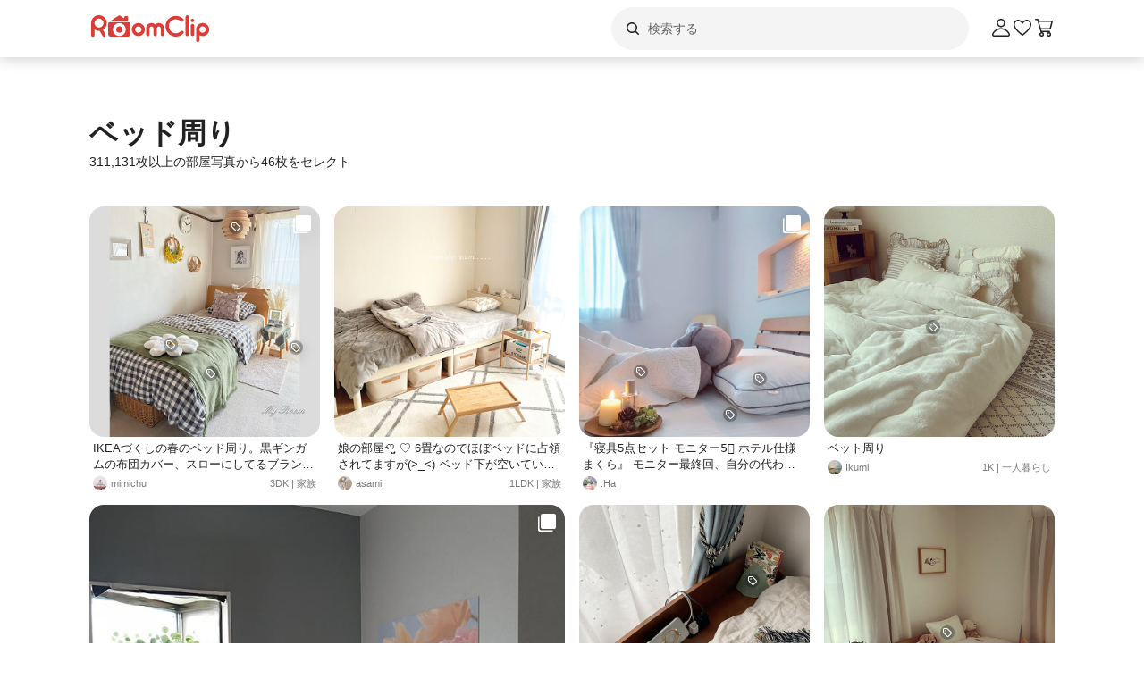

--- FILE ---
content_type: text/html; charset=utf-8
request_url: https://roomclip.jp/tag/4
body_size: 118085
content:
<!DOCTYPE html><html lang="ja"><head><meta charSet="utf-8"/><meta name="viewport" content="width=device-width, initial-scale=1, minimum-scale=1, maximum-scale=1, user-scalable=no"/><link rel="preload" as="image" href="https://web-assets.roomclip.jp/rc_next_web/production/_next/public/images/applink/RCAppIcon.png"/><link rel="preload" as="image" href="https://cdn.roomclip.jp/user/64/7c00b28b352cc280cbe96b46552afc14e9ab6a92.jpg"/><link rel="preload" as="image" href="https://cdn.roomclip.jp/user/64/6e152a7509171cc070e3db8b0f4c57a93bf32cbb.jpg"/><link rel="preload" as="image" href="https://cdn.roomclip.jp/user/64/72719f31a521406a1d7ff8a2fcce1e72.jpg"/><link rel="preload" as="image" href="https://cdn.roomclip.jp/user/64/0d780e4880720fab62ec97ed181d1e8c.jpg"/><link rel="preload" as="image" href="https://cdn.roomclip.jp/user/64/a0846d1b26c08c93cd69e2360b9f66cf8432de27.jpg"/><link rel="preload" as="image" href="https://cdn.roomclip.jp/user/64/8da6ec521a10cda3a8b73a210c526f24ef170bf3.jpg"/><link rel="preload" as="image" href="https://cdn.roomclip.jp/user/64/241bcd928ed4c5f658faba7787113a6f258220f0.jpg"/><link rel="preload" as="image" href="https://cdn.roomclip.jp/user/64/e242dbadcce388dac9b5b7cb5c57e0cf.jpg"/><link rel="preload" as="image" href="https://cdn.roomclip.jp/user/64/fa250c74da373e92445619a963b6531b042bbedf.jpg"/><link rel="stylesheet" href="https://web-assets.roomclip.jp/rc_next_web/production/_next/static/css/eb0c52f5a2800fd7.css" data-precedence="next"/><link rel="stylesheet" href="https://web-assets.roomclip.jp/rc_next_web/production/_next/static/css/103dc3ec0ef9979e.css" data-precedence="next"/><link rel="stylesheet" href="https://web-assets.roomclip.jp/rc_next_web/production/_next/static/css/d4b967d88c87f64f.css" data-precedence="next"/><link rel="stylesheet" href="https://web-assets.roomclip.jp/rc_next_web/production/_next/static/css/574aeb4ca5dff16b.css" data-precedence="next"/><link rel="stylesheet" href="https://web-assets.roomclip.jp/rc_next_web/production/_next/static/css/ff50db3d79663186.css" data-precedence="next"/><link rel="stylesheet" href="https://web-assets.roomclip.jp/rc_next_web/production/_next/static/css/671bf7dfde4076a5.css" data-precedence="next"/><link rel="stylesheet" href="https://web-assets.roomclip.jp/rc_next_web/production/_next/static/css/c60a2d0e3b0575ed.css" data-precedence="next"/><link rel="stylesheet" href="https://web-assets.roomclip.jp/rc_next_web/production/_next/static/css/78d07dd74f87e139.css" data-precedence="next"/><link rel="stylesheet" href="https://web-assets.roomclip.jp/rc_next_web/production/_next/static/css/af8e6195f2b0d7b6.css" data-precedence="next"/><link rel="stylesheet" href="https://web-assets.roomclip.jp/rc_next_web/production/_next/static/css/8592f16dae0041db.css" data-precedence="next"/><link rel="stylesheet" href="https://web-assets.roomclip.jp/rc_next_web/production/_next/static/css/c93cb32831f956ba.css" data-precedence="next"/><link rel="stylesheet" href="https://web-assets.roomclip.jp/rc_next_web/production/_next/static/css/7de1078bbc886363.css" data-precedence="next"/><link rel="stylesheet" href="https://web-assets.roomclip.jp/rc_next_web/production/_next/static/css/6e1051fadd5938dc.css" data-precedence="next"/><link rel="stylesheet" href="https://web-assets.roomclip.jp/rc_next_web/production/_next/static/css/890610523e6cf16d.css" data-precedence="next"/><link rel="stylesheet" href="https://web-assets.roomclip.jp/rc_next_web/production/_next/static/css/59d34000b9d1af73.css" data-precedence="next"/><link rel="stylesheet" href="https://web-assets.roomclip.jp/rc_next_web/production/_next/static/css/1559133c3e8f4264.css" data-precedence="next"/><link rel="stylesheet" href="https://web-assets.roomclip.jp/rc_next_web/production/_next/static/css/f79e99109c974432.css" data-precedence="next"/><link rel="stylesheet" href="https://web-assets.roomclip.jp/rc_next_web/production/_next/static/css/f338851bedec7f12.css" data-precedence="next"/><link rel="stylesheet" href="https://web-assets.roomclip.jp/rc_next_web/production/_next/static/css/ccad112d05315e82.css" data-precedence="next"/><link rel="stylesheet" href="https://web-assets.roomclip.jp/rc_next_web/production/_next/static/css/53123177ac55e2ac.css" data-precedence="next"/><link rel="stylesheet" href="https://web-assets.roomclip.jp/rc_next_web/production/_next/static/css/ea53edfbef56a909.css" data-precedence="next"/><link rel="stylesheet" href="https://web-assets.roomclip.jp/rc_next_web/production/_next/static/css/58a1ebaa46501cbf.css" data-precedence="next"/><link rel="stylesheet" href="https://web-assets.roomclip.jp/rc_next_web/production/_next/static/css/c564a6852ef740cc.css" data-precedence="next"/><link rel="stylesheet" href="https://web-assets.roomclip.jp/rc_next_web/production/_next/static/css/1ed02ee6bea7bffb.css" data-precedence="next"/><link rel="stylesheet" href="https://web-assets.roomclip.jp/rc_next_web/production/_next/static/css/a71de5550d337a5c.css" data-precedence="next"/><link rel="stylesheet" href="https://web-assets.roomclip.jp/rc_next_web/production/_next/static/css/b69a5817bcf1f131.css" data-precedence="next"/><link rel="stylesheet" href="https://web-assets.roomclip.jp/rc_next_web/production/_next/static/css/d8f5467771adbfe3.css" data-precedence="next"/><link rel="stylesheet" href="https://web-assets.roomclip.jp/rc_next_web/production/_next/static/css/7dddf6ffe708e30a.css" data-precedence="next"/><link rel="stylesheet" href="https://web-assets.roomclip.jp/rc_next_web/production/_next/static/css/8cfe2473273be3e2.css" data-precedence="next"/><link rel="stylesheet" href="https://web-assets.roomclip.jp/rc_next_web/production/_next/static/css/752b77b1d3f1ff6b.css" data-precedence="next"/><link rel="stylesheet" href="https://web-assets.roomclip.jp/rc_next_web/production/_next/static/css/d80218b99ad48255.css" data-precedence="next"/><link rel="stylesheet" href="https://web-assets.roomclip.jp/rc_next_web/production/_next/static/css/4e25c537893c6601.css" data-precedence="next"/><link rel="stylesheet" href="https://web-assets.roomclip.jp/rc_next_web/production/_next/static/css/9dab9f07eeb5c467.css" data-precedence="next"/><link rel="stylesheet" href="https://web-assets.roomclip.jp/rc_next_web/production/_next/static/css/79aa6f32f0a0c4a3.css" data-precedence="next"/><link rel="stylesheet" href="https://web-assets.roomclip.jp/rc_next_web/production/_next/static/css/f33317f5111785e3.css" data-precedence="next"/><link rel="stylesheet" href="https://web-assets.roomclip.jp/rc_next_web/production/_next/static/css/52b57891898e7ad9.css" data-precedence="next"/><link rel="stylesheet" href="https://web-assets.roomclip.jp/rc_next_web/production/_next/static/css/b4fce936e9457373.css" data-precedence="next"/><link rel="stylesheet" href="https://web-assets.roomclip.jp/rc_next_web/production/_next/static/css/851636df1119d5be.css" data-precedence="next"/><link rel="stylesheet" href="https://web-assets.roomclip.jp/rc_next_web/production/_next/static/css/53abe1f6bf94e809.css" data-precedence="next"/><link rel="stylesheet" href="https://web-assets.roomclip.jp/rc_next_web/production/_next/static/css/4d1b9bd39d55a389.css" data-precedence="next"/><link rel="stylesheet" href="https://web-assets.roomclip.jp/rc_next_web/production/_next/static/css/57d784b1cb1fac04.css" data-precedence="next"/><link rel="stylesheet" href="https://web-assets.roomclip.jp/rc_next_web/production/_next/static/css/aafcec42492bb204.css" data-precedence="next"/><link rel="stylesheet" href="https://web-assets.roomclip.jp/rc_next_web/production/_next/static/css/acfc936ffb9d7338.css" data-precedence="next"/><link rel="stylesheet" href="https://web-assets.roomclip.jp/rc_next_web/production/_next/static/css/dcc0daf6631a8de2.css" data-precedence="next"/><link rel="stylesheet" href="https://web-assets.roomclip.jp/rc_next_web/production/_next/static/css/9cb2b8e885a9c644.css" data-precedence="next"/><link rel="stylesheet" href="https://web-assets.roomclip.jp/rc_next_web/production/_next/static/css/1ec2575a1597a634.css" data-precedence="next"/><link rel="stylesheet" href="https://web-assets.roomclip.jp/rc_next_web/production/_next/static/css/72171b75a6fe5d9b.css" data-precedence="next"/><link rel="stylesheet" href="https://web-assets.roomclip.jp/rc_next_web/production/_next/static/css/7f12694afd7c76f3.css" data-precedence="next"/><link rel="stylesheet" href="https://web-assets.roomclip.jp/rc_next_web/production/_next/static/css/9065aa8723248b67.css" data-precedence="next"/><link rel="stylesheet" href="https://web-assets.roomclip.jp/rc_next_web/production/_next/static/css/8b3422ea74473ba4.css" data-precedence="next"/><link rel="stylesheet" href="https://web-assets.roomclip.jp/rc_next_web/production/_next/static/css/da3a3526550c74f7.css" data-precedence="next"/><link rel="stylesheet" href="https://web-assets.roomclip.jp/rc_next_web/production/_next/static/css/2977897886c52a3f.css" data-precedence="next"/><link rel="stylesheet" href="https://web-assets.roomclip.jp/rc_next_web/production/_next/static/css/d2d25ed0193c6f2d.css" data-precedence="next"/><link rel="stylesheet" href="https://web-assets.roomclip.jp/rc_next_web/production/_next/static/css/2dbc3f45fc7d7ed8.css" data-precedence="next"/><link rel="stylesheet" href="https://web-assets.roomclip.jp/rc_next_web/production/_next/static/css/4fa0f09681b999fe.css" data-precedence="next"/><link rel="stylesheet" href="https://web-assets.roomclip.jp/rc_next_web/production/_next/static/css/a71529c72c4a8802.css" data-precedence="next"/><link rel="stylesheet" href="https://web-assets.roomclip.jp/rc_next_web/production/_next/static/css/5a230494831a48ca.css" data-precedence="next"/><link rel="stylesheet" href="https://web-assets.roomclip.jp/rc_next_web/production/_next/static/css/5217e43967552676.css" data-precedence="next"/><link rel="stylesheet" href="https://web-assets.roomclip.jp/rc_next_web/production/_next/static/css/bca4eedf33cb9236.css" data-precedence="next"/><link rel="stylesheet" href="https://web-assets.roomclip.jp/rc_next_web/production/_next/static/css/4ca24c6edf2c67b5.css" data-precedence="next"/><link rel="stylesheet" href="https://web-assets.roomclip.jp/rc_next_web/production/_next/static/css/d2ab3d8f07fe1972.css" data-precedence="next"/><link rel="stylesheet" href="https://web-assets.roomclip.jp/rc_next_web/production/_next/static/css/5c76e0b9f6453bcf.css" data-precedence="next"/><link rel="stylesheet" href="https://web-assets.roomclip.jp/rc_next_web/production/_next/static/css/0bd88b8157b4098b.css" data-precedence="next"/><link rel="stylesheet" href="https://web-assets.roomclip.jp/rc_next_web/production/_next/static/css/c09765264c028322.css" data-precedence="next"/><link rel="stylesheet" href="https://web-assets.roomclip.jp/rc_next_web/production/_next/static/css/09a2ffe3bcddb782.css" data-precedence="next"/><link rel="stylesheet" href="https://web-assets.roomclip.jp/rc_next_web/production/_next/static/css/8c7963b0c37f1bcb.css" data-precedence="next"/><link rel="stylesheet" href="https://web-assets.roomclip.jp/rc_next_web/production/_next/static/css/a69c153e1f1d1461.css" data-precedence="next"/><link rel="stylesheet" href="https://web-assets.roomclip.jp/rc_next_web/production/_next/static/css/d5620c7b7059fdc4.css" data-precedence="next"/><link rel="stylesheet" href="https://web-assets.roomclip.jp/rc_next_web/production/_next/static/css/7a02966a352c66bc.css" data-precedence="next"/><link rel="stylesheet" href="https://web-assets.roomclip.jp/rc_next_web/production/_next/static/css/d024d638d9f085dc.css" data-precedence="next"/><link rel="stylesheet" href="https://web-assets.roomclip.jp/rc_next_web/production/_next/static/css/e2ba583639688915.css" data-precedence="next"/><link rel="stylesheet" href="https://web-assets.roomclip.jp/rc_next_web/production/_next/static/css/87a0bf9149b80e1f.css" data-precedence="next"/><link rel="stylesheet" href="https://web-assets.roomclip.jp/rc_next_web/production/_next/static/css/9cfe24c2b7ef2a08.css" data-precedence="next"/><link rel="stylesheet" href="https://web-assets.roomclip.jp/rc_next_web/production/_next/static/css/1bab84c57dc3e611.css" data-precedence="next"/><link rel="stylesheet" href="https://web-assets.roomclip.jp/rc_next_web/production/_next/static/css/606567ab4b0ed366.css" data-precedence="next"/><link rel="preload" as="script" fetchPriority="low" href="https://web-assets.roomclip.jp/rc_next_web/production/_next/static/chunks/webpack-54c1eecb12d7baa6.js"/><script src="https://web-assets.roomclip.jp/rc_next_web/production/_next/static/chunks/4bd1b696-af27909e1ae90172.js" async=""></script><script src="https://web-assets.roomclip.jp/rc_next_web/production/_next/static/chunks/9500-cb3b7f83ea457a6b.js" async=""></script><script src="https://web-assets.roomclip.jp/rc_next_web/production/_next/static/chunks/main-app-8bd4a82fad699fc3.js" async=""></script><script src="https://web-assets.roomclip.jp/rc_next_web/production/_next/static/chunks/4899-ae550264009eb59a.js" async=""></script><script src="https://web-assets.roomclip.jp/rc_next_web/production/_next/static/chunks/8340-9b4ce6e8200ee79d.js" async=""></script><script src="https://web-assets.roomclip.jp/rc_next_web/production/_next/static/chunks/4082-b49ebc1ad1089ddf.js" async=""></script><script src="https://web-assets.roomclip.jp/rc_next_web/production/_next/static/chunks/9318-3525f7af178c3206.js" async=""></script><script src="https://web-assets.roomclip.jp/rc_next_web/production/_next/static/chunks/8143-621719344cb95e1f.js" async=""></script><script src="https://web-assets.roomclip.jp/rc_next_web/production/_next/static/chunks/9936-093a660c5de7be10.js" async=""></script><script src="https://web-assets.roomclip.jp/rc_next_web/production/_next/static/chunks/9182-dbca62634afcd2b1.js" async=""></script><script src="https://web-assets.roomclip.jp/rc_next_web/production/_next/static/chunks/app/global-error-ae9cdd265f8f29d9.js" async=""></script><script src="https://web-assets.roomclip.jp/rc_next_web/production/_next/static/chunks/a193c3dc-d11b7aeeca58d920.js" async=""></script><script src="https://web-assets.roomclip.jp/rc_next_web/production/_next/static/chunks/9904-069141bcfb19fb79.js" async=""></script><script src="https://web-assets.roomclip.jp/rc_next_web/production/_next/static/chunks/1749-c8325b200cd8681b.js" async=""></script><script src="https://web-assets.roomclip.jp/rc_next_web/production/_next/static/chunks/6271-f63cb57fda76e9b6.js" async=""></script><script src="https://web-assets.roomclip.jp/rc_next_web/production/_next/static/chunks/app/layout-55c0a8450439c7ec.js" async=""></script><script src="https://web-assets.roomclip.jp/rc_next_web/production/_next/static/chunks/8072-03e24fb9620cb5b1.js" async=""></script><script src="https://web-assets.roomclip.jp/rc_next_web/production/_next/static/chunks/1313-2f58dffd938f5241.js" async=""></script><script src="https://web-assets.roomclip.jp/rc_next_web/production/_next/static/chunks/7505-1b10eec5ebf78609.js" async=""></script><script src="https://web-assets.roomclip.jp/rc_next_web/production/_next/static/chunks/3266-b4aab84ccd3c58de.js" async=""></script><script src="https://web-assets.roomclip.jp/rc_next_web/production/_next/static/chunks/8633-e0405f7bf80052ce.js" async=""></script><script src="https://web-assets.roomclip.jp/rc_next_web/production/_next/static/chunks/4152-3187840b88e8f460.js" async=""></script><script src="https://web-assets.roomclip.jp/rc_next_web/production/_next/static/chunks/app/tag/%5Bid%5D/page-7a06b14a6963383e.js" async=""></script><script src="https://web-assets.roomclip.jp/rc_next_web/production/_next/static/chunks/app/error-9b6e8a238434bc2d.js" async=""></script><script src="https://web-assets.roomclip.jp/rc_next_web/production/_next/static/chunks/app/not-found-7ca6c0ef290f6380.js" async=""></script><link rel="preload" href="https://www.googletagmanager.com/gtag/js?id=G-0SWN1MPXTM" as="script"/><link rel="preload" href="https://www.googletagmanager.com/gtm.js?id=GTM-PKJTV3W" as="script"/><link rel="preload" href="https://www.google.com/recaptcha/api.js?render=6LeU_K4ZAAAAAC2or0aPsz8hbxF9VysB6Bm7iU5l&amp;hl=ja" as="script"/><link rel="preload" href="https://securepubads.g.doubleclick.net/tag/js/gpt.js" as="script" crossorigin=""/><link rel="preload" as="image" href="https://cdn.roomclip.jp/user/64/92d445d88dedd6e3084594fb67bdfb71fa668740.jpg"/><link rel="preload" as="image" href="https://cdn.roomclip.jp/user/64/4b79823c2a914a957c095262a43c6a953c42f790.jpg"/><link rel="preload" as="image" href="https://cdn.roomclip.jp/user/64/13c45386679f9048adb77b31938195e77548737d.jpg"/><link rel="preload" as="image" href="https://cdn.roomclip.jp/user/64/1361c0dccda71e02b4a2611c7ceb7fd08b81df49.jpg"/><link rel="preload" as="image" href="https://cdn.roomclip.jp/user/64/9e679ee4e46c84edf47a7108b68c8b580cbf52e1.jpg"/><link rel="preload" as="image" href="https://cdn.roomclip.jp/user/64/cbffcb704565b83c65ba79cc3e33b8eadf473b6d.jpg"/><link rel="preload" as="image" href="https://cdn.roomclip.jp/user/64/327dd48b4b65bffa0af3f8043ebb200175f91ca1.jpg"/><link rel="preload" as="image" href="https://cdn.roomclip.jp/user/64/fb5e4a4b8679e115272cb2b38f0d120faa2d2a39.jpg"/><link rel="preload" as="image" href="https://cdn.roomclip.jp/user/64/3bc0024d330c9ac8a354b17467b78895.jpg"/><link rel="preload" as="image" href="https://cdn.roomclip.jp/user/64/13866ad5f61654b68cc5bdc59f2f68ab96d76e2a.jpg"/><link rel="preload" as="image" href="https://cdn.roomclip.jp/user/64/722fc07c02c1d4f709a9d7620d376c66.jpg"/><link rel="preload" as="image" href="https://cdn.roomclip.jp/user/64/2e4b3c62f2a697615d5f97c7a40c065a.jpg"/><link rel="preload" as="image" href="https://cdn.roomclip.jp/user/64/1cb05a3e7bf4afee3f857c34e57e436ff396f4bd.jpg"/><link rel="preload" as="image" href="https://cdn.roomclip.jp/user/64/a9a6701521683696eec1bf29b4ed6eaca8a73544.jpg"/><link rel="preload" as="image" href="https://cdn.roomclip.jp/user/64/52a2b378e301a8eba87dc8b69eb44190e0e7f473.jpg"/><link rel="preload" as="image" href="https://cdn.roomclip.jp/user/64/2243b719821fbb10f636259ac4e9753f84bc4a07.jpg"/><link rel="preload" as="image" href="https://cdn.roomclip.jp/user/64/4e448615a8adc078095a238911e374471250a006.jpg"/><link rel="preload" as="image" href="https://cdn.roomclip.jp/user/64/a119b59a1586ba343a5ed2947fe67b7449772c8f.jpg"/><link rel="preload" as="image" href="https://cdn.roomclip.jp/user/64/7820886e13bc494aca3d055738ffbbc41f7955f4.jpg"/><link rel="preload" as="image" href="https://cdn.roomclip.jp/user/64/9f61823954cba95f9d60df34229f9d95c7bc983e.jpg"/><link rel="preload" as="image" href="https://cdn.roomclip.jp/user/64/7a95c232716f4344f966a34c55340d44d315de9a.jpg"/><link rel="preload" as="image" href="https://cdn.roomclip.jp/user/64/9afe33d56a98f2f954f00ea8bbe611715756c8f9.jpg"/><link rel="preload" as="image" href="https://cdn.roomclip.jp/user/64/8c0b4c4b8c92ce4ddb1f7de86bbd1a9ff3b6e7f7.jpg"/><link rel="preload" as="image" href="https://cdn.roomclip.jp/user/64/06128f052d561331aee39559e09a9244925c7998.jpg"/><link rel="preload" as="image" href="https://cdn.roomclip.jp/user/64/f5c77cda783d95aa9007a896734e858c092ef3a1.jpg"/><link rel="preload" as="image" href="https://cdn.roomclip.jp/user/64/8e129f7d502ab4b333359cb419e1abe4f7f4cf3d.jpg"/><link rel="preload" as="image" href="https://cdn.roomclip.jp/user/64/5caef2ca2cd28b3644a7e406becb6fb7b74d0e89.jpg"/><link rel="preload" as="image" href="https://cdn.roomclip.jp/user/64/73a3aa6e01b47868fdb99a6ac561b114469f4af5.jpg"/><link rel="preload" as="image" href="https://cdn.roomclip.jp/user/64/d278099918ec3dcf06fe8532331ebcbcf62d5901.jpg"/><link rel="preload" as="image" href="https://cdn.roomclip.jp/user/64/1dea5c2e5eef4ac9d181b09c9718b5e99a0cba0a.jpg"/><link rel="preload" as="image" href="https://cdn.roomclip.jp/v1/64/assets/common/nouser.png"/><link rel="preload" as="image" href="https://cdn.roomclip.jp/user/64/27d77bfdb557c1e836a7db588530b79b85c43b45.jpg"/><link rel="preload" as="image" href="https://cdn.roomclip.jp/user/64/f34f51010295063942c77fc3861d5361729d0e6e.jpg"/><link rel="preload" as="image" href="https://cdn.roomclip.jp/user/64/175bd386b2042ad4bd724326e6cbd9918406a25a.jpg"/><link rel="preload" as="image" href="https://cdn.roomclip.jp/user/64/a9e18086d5cf2e5d94e3bcf5c57c09093bb4c3fd.jpg"/><link rel="preload" as="image" href="https://cdn.roomclip.jp/user/64/e88f38cda57288efa8244d1cf347a7180b2d6028.jpg"/><link rel="preload" as="image" href="https://cdn.roomclip.jp/user/64/ce04c3947b2f7f031090edcccdea055ff2da82dc.jpg"/><link rel="preload" as="image" href="https://cdn.roomclip.jp/user/64/23ff893d7634b748656047181df778515e788607.jpg"/><link rel="preload" as="image" href="https://cdn.roomclip.jp/user/64/e301709ca0547f7724800657366cdaba82e7f678.jpg"/><link rel="preload" as="image" href="https://cdn.roomclip.jp/user/64/0c5047439b0fbff1fa3715e1201639854f24e7f3.jpg"/><link rel="preload" as="image" href="https://cdn.roomclip.jp/user/64/e0124a06c5c6bd0e69fad96dbce2860204413419.jpg"/><link rel="preload" as="image" href="https://cdn.roomclip.jp/user/64/f681cef9967c8afcb145b4a5438e4975b83d73f9.jpg"/><link rel="preload" as="image" href="https://cdn.roomclip.jp/user/64/94e44910663b2e8a7b1fb924747e4366ff47810d.jpg"/><meta name="next-size-adjust" content=""/><title>ベッド周りのおすすめ商品とおしゃれな実例 ｜ RoomClip（ルームクリップ）</title><meta name="description" content="「ベッド周り」が写っている部屋のインテリア写真は334173枚あります。また、DIY,セリア,100均,雑貨,ナチュラル,IKEA,ニトリ,一人暮らし,無印良品,寝室と関連しています。"/><meta name="keywords" content="roomclip,部屋,インテリア"/><meta name="robots" content="index"/><meta name="fb:app_id" content="362011867144945"/><link rel="canonical" href="https://roomclip.jp/tag/4"/><meta property="og:title" content="ベッド周りのおすすめ商品とおしゃれな実例 ｜ RoomClip（ルームクリップ）"/><meta property="og:description" content="「ベッド周り」が写っている部屋のインテリア写真は334173枚あります。また、DIY,セリア,100均,雑貨,ナチュラル,IKEA,ニトリ,一人暮らし,無印良品,寝室と関連しています。"/><meta property="og:url" content="https://roomclip.jp/tag/4"/><meta property="og:site_name" content="RoomClip（ルームクリップ）"/><meta property="og:locale" content="ja_JP"/><meta property="og:image" content="https://roomclip.jp/v2/ogp/roomclip-ogp.png"/><meta property="og:type" content="website"/><meta name="twitter:card" content="summary_large_image"/><meta name="twitter:site" content="@RoomClipJP"/><meta name="twitter:title" content="ベッド周りのおすすめ商品とおしゃれな実例 ｜ RoomClip（ルームクリップ）"/><meta name="twitter:description" content="「ベッド周り」が写っている部屋のインテリア写真は334173枚あります。また、DIY,セリア,100均,雑貨,ナチュラル,IKEA,ニトリ,一人暮らし,無印良品,寝室と関連しています。"/><meta name="twitter:image" content="https://roomclip.jp/v2/ogp/roomclip-ogp.png"/><link rel="icon" href="/favicon.ico" type="image/x-icon" sizes="16x16"/><link rel="next" href="https://roomclip.jp/tag/4?page=2"/><script>document.querySelectorAll('body link[rel="icon"], body link[rel="apple-touch-icon"]').forEach(el => document.head.appendChild(el))</script><meta name="sentry-trace" content="9b69adf7ad57e9dfa2c85f29e06a03df-66738015af1b092e-0"/><meta name="baggage" content="sentry-environment=production,sentry-public_key=881aff03fd784bbc2b8bb7bb0825d810,sentry-trace_id=9b69adf7ad57e9dfa2c85f29e06a03df,sentry-org_id=89629,sentry-sampled=false,sentry-sample_rand=0.16126494664573898,sentry-sample_rate=0.01"/><script src="https://web-assets.roomclip.jp/rc_next_web/production/_next/static/chunks/polyfills-42372ed130431b0a.js" noModule=""></script></head><body><div hidden=""><!--$--><!--/$--></div><style>#nprogress{pointer-events:none}#nprogress .bar{background:#dc3c36;position:fixed;z-index:1600;top: 0;left:0;width:100%;height:2px}#nprogress .peg{display:block;position:absolute;right:0;width:100px;height:100%;box-shadow:0 0 10px #dc3c36,0 0 5px #dc3c36;opacity:1;-webkit-transform:rotate(3deg) translate(0px,-4px);-ms-transform:rotate(3deg) translate(0px,-4px);transform:rotate(3deg) translate(0px,-4px)}#nprogress .spinner{display:block;position:fixed;z-index:1600;top: 15px;right:15px}#nprogress .spinner-icon{width:18px;height:18px;box-sizing:border-box;border:2px solid transparent;border-top-color:#dc3c36;border-left-color:#dc3c36;border-radius:50%;-webkit-animation:nprogress-spinner 400ms linear infinite;animation:nprogress-spinner 400ms linear infinite}.nprogress-custom-parent{overflow:hidden;position:relative}.nprogress-custom-parent #nprogress .bar,.nprogress-custom-parent #nprogress .spinner{position:absolute}@-webkit-keyframes nprogress-spinner{0%{-webkit-transform:rotate(0deg)}100%{-webkit-transform:rotate(360deg)}}@keyframes nprogress-spinner{0%{transform:rotate(0deg)}100%{transform:rotate(360deg)}}</style><header class="l3git70"><div class="_1abdy6o1"><div><div class="_1035dgu0"><div class="_1035dgu2"><a href="/" class="_1035dgu1"><span class="_1hhcfdu0 _16c7rcu0 _16c7rcu1" style="width:136px;height:32px"><svg xmlns="http://www.w3.org/2000/svg" xml:space="preserve" viewBox="0 0 136 32"><path d="M43.3 8.3V4.1c0-.5-.4-1-1-1h-2.2c-.5 0-1 .4-1 1v1.5l-4.7-3.1c-.6-.4-1.3-.4-1.8 0L22.3 9.3h22.3zm1.4 1.8H22.3c-.8 0-1.4.6-1.4 1.4v11.4c0 1.8 1.4 3.2 3.2 3.2h18.7c1.8 0 3.2-1.4 3.2-3.2V11.5c.1-.8-.6-1.4-1.3-1.4M33.5 25.3c-4 0-7.2-3.2-7.2-7.2s3.2-7.2 7.2-7.2 7.2 3.2 7.2 7.2-3.2 7.2-7.2 7.2m-14-14.5C19.5 6 15.6 2 10.7 2 5.9 2 2 5.9 2 10.8v13.5c0 1 .8 1.9 1.9 1.9 1 0 1.9-.8 1.9-1.9V18c1.4 1 3.2 1.6 5 1.6h.7l3.3 5.7c.3.6 1 .9 1.6.9q.45 0 .9-.3c.9-.5 1.2-1.7.7-2.6l-2.8-4.9c2.6-1.5 4.3-4.4 4.3-7.6m-8.7 5c-2.8 0-5-2.3-5-5s2.3-5 5-5 5 2.3 5 5-2.3 5-5 5m22.7-1.3c-2 0-3.6 1.6-3.6 3.6s1.6 3.6 3.6 3.6 3.6-1.6 3.6-3.6-1.6-3.6-3.6-3.6m93.2-3.7c-4 0-7.3 3.3-7.3 7.3v12c0 1 .8 1.9 1.9 1.9 1 0 1.9-.8 1.9-1.9v-5.6q1.65.9 3.6.9c4 0 7.3-3.3 7.3-7.3-.1-4-3.4-7.3-7.4-7.3m0 10.9c-2 0-3.6-1.6-3.6-3.6s1.6-3.6 3.6-3.6 3.6 1.6 3.6 3.6-1.6 3.6-3.6 3.6m-11.3-9.9c-1 0-1.9.8-1.9 1.9v9.8c0 1 .8 1.9 1.9 1.9 1 0 1.9-.8 1.9-1.9v-9.8c0-1-.9-1.9-1.9-1.9M109.5 2c-1 0-1.9.8-1.9 1.9v19.7c0 1 .8 1.9 1.9 1.9 1 0 1.9-.8 1.9-1.9V3.9c0-1.1-.8-1.9-1.9-1.9m5.9 4c-1 0-1.9.8-1.9 1.9s.8 1.9 1.9 1.9 1.9-.8 1.9-1.9-.9-1.9-1.9-1.9m-18.6.6c2.1 0 4.1.8 5.6 2.3.7.7 1.9.7 2.7 0 .7-.7.7-1.9 0-2.7-4.5-4.5-11.9-4.5-16.5 0-2.2 2.2-3.4 5.1-3.4 8.2s1.2 6 3.4 8.2c2.3 2.3 5.3 3.4 8.2 3.4s6-1.1 8.2-3.4c.7-.7.7-1.9 0-2.7-.7-.7-1.9-.7-2.7 0-3.1 3.1-8.1 3.1-11.1 0-1.5-1.5-2.3-3.5-2.3-5.6s.8-4.1 2.3-5.6c1.5-1.3 3.5-2.1 5.6-2.1m-42 4.2c-4 0-7.3 3.3-7.3 7.3s3.3 7.3 7.3 7.3 7.3-3.3 7.3-7.3-3.3-7.3-7.3-7.3m0 10.9c-2 0-3.6-1.6-3.6-3.6s1.6-3.6 3.6-3.6 3.6 1.6 3.6 3.6c-.1 2-1.7 3.6-3.6 3.6m22.9-10.9c-1.6 0-3 .6-4.1 1.6-1.1-1-2.5-1.6-4.1-1.6-3.3 0-6 2.7-6 6v6.8c0 1 .8 1.9 1.9 1.9 1 0 1.9-.8 1.9-1.9v-6.8c0-1.2 1-2.2 2.2-2.2s2.2 1 2.2 2.2v6.8c0 1 .8 1.9 1.9 1.9 1 0 1.9-.8 1.9-1.9v-6.8c0-1.2 1-2.2 2.2-2.2s2.2 1 2.2 2.2v6.8c0 1 .8 1.9 1.9 1.9 1 0 1.9-.8 1.9-1.9v-6.8c0-3.3-2.7-6-6-6" class="Logo_RClogo_base00_svg__st1"></path></svg></span></a><div class="_1hkx6rh0"><div class="_1hkx6rh2"><div><div class="_11t4cop0 _11t4cop1"><span class="_11t4copa _11t4cop8 _16c7rcu0 _16c7rcu1" style="width:24px;height:24px"><svg xmlns="http://www.w3.org/2000/svg" viewBox="0 0 24 24"><path d="m18.78 17.72-3.04-3.04A5.98 5.98 0 0 0 17 11c0-3.31-2.69-6-6-6s-6 2.69-6 6 2.69 6 6 6c1.39 0 2.66-.47 3.68-1.26l3.04 3.04c.15.15.34.22.53.22s.38-.07.53-.22c.29-.29.29-.77 0-1.06M6.5 11c0-2.48 2.02-4.5 4.5-4.5s4.5 2.02 4.5 4.5-2.02 4.5-4.5 4.5-4.5-2.02-4.5-4.5"></path></svg></span><input placeholder="検索する" class="_11t4cop5 _11t4cop4 _11t4copi _11t4cop7 _11t4cop6 _11t4cop2" type="text" value=""/></div></div></div></div></div><div class="_1035dgu3"><a href="/account/login" class="c78hwx7"><span class="dtko951 _16c7rcu0 " style="width:24px;height:24px"><svg xmlns="http://www.w3.org/2000/svg" viewBox="0 0 24 24" class=""><path fill="#222" d="M21.93 19.44c-1.08-3.98-5.35-6.97-9.93-6.97s-8.85 3-9.93 6.97c-.16.6-.04 1.23.35 1.74.4.52 1.01.82 1.66.82h15.84c.66 0 1.27-.3 1.66-.82.38-.5.51-1.13.35-1.74m-1.54.83c-.11.15-.28.23-.47.23H4.08c-.19 0-.36-.08-.47-.23a.46.46 0 0 1-.09-.43C4.29 17 7.53 13.97 12 13.97s7.71 3.02 8.48 5.87c.05.2-.03.36-.09.43M12 11.5c2.62 0 4.75-2.13 4.75-4.75S14.62 2 12 2 7.25 4.13 7.25 6.75 9.38 11.5 12 11.5m0-8c1.79 0 3.25 1.46 3.25 3.25S13.79 10 12 10 8.75 8.54 8.75 6.75 10.21 3.5 12 3.5"></path></svg></span></a><a href="/shopping/wishlists" class="_1035dgu4"><span class="dtko951 _16c7rcu0 " style="width:24px;height:24px"><svg xmlns="http://www.w3.org/2000/svg" viewBox="0 0 24 24" class=""><path fill="#222" d="M12 21c-.15 0-.3-.05-.44-.14-.38-.27-9.43-6.78-9.55-11.82 0-.07-.23-2.81 1.52-4.47 1.73-1.64 4.11-2.03 6.07-.98.04.02.6.37.74.48.5.37 1.13.88 1.66 1.49.53-.6 1.17-1.12 1.68-1.5.12-.09.68-.44.68-.44 2-1.07 4.38-.69 6.11.96C22.22 6.24 22 8.99 21.99 9.1c-.12 4.99-9.17 11.5-9.55 11.77-.13.09-.28.14-.44.14ZM7.28 4.49c-.94 0-1.91.4-2.71 1.16-1.21 1.15-1.06 3.28-1.06 3.3.09 3.42 5.8 8.36 8.49 10.37 2.7-2.01 8.41-6.95 8.49-10.32 0-.07.17-2.19-1.05-3.35-1.27-1.21-2.92-1.49-4.32-.75 0 0-.41.25-.53.34-.91.67-1.6 1.35-1.94 1.94-.27.46-1.03.46-1.29 0-.34-.59-1.02-1.27-1.92-1.92-.14-.1-.58-.37-.58-.37-.5-.27-1.03-.4-1.57-.4Z"></path></svg></span></a><a href="/shopping/carts" class="_1035dgu4"><span class="dtko951 dtko950 _16c7rcu0 " style="width:24px;height:24px"><svg xmlns="http://www.w3.org/2000/svg" viewBox="0 0 24 24" class=""><path fill="#222" d="m19.77 13.44 2.21-8.5c.06-.22 0-.46-.13-.65S21.49 4 21.26 4H6.15l-.41-1.46A.75.75 0 0 0 5.02 2H2.76c-.41 0-.75.34-.75.75s.34.75.75.75h1.7l3.68 12.96c.09.32.39.54.72.54h.65a2.5 2.5 0 0 0 0 5 2.5 2.5 0 0 0 0-5h8a2.5 2.5 0 0 0 0 5 2.5 2.5 0 0 0 0-5h.75c.41 0 .75-.34.75-.75s-.34-.75-.75-.75H9.43L9 14h10.05c.34 0 .64-.23.73-.56ZM18.5 19.5c0 .55-.45 1-1 1s-1-.45-1-1 .45-1 1-1 1 .45 1 1m-8 0c0 .55-.45 1-1 1s-1-.45-1-1 .45-1 1-1 1 .45 1 1m-1.94-7-1.99-7h13.71l-1.82 7z"></path></svg></span></a></div></div></div></div><div class="_1abdy6o0"><div class="l3n7j70"><div class="l3n7j71"><img class="l3n7j73" src="https://web-assets.roomclip.jp/rc_next_web/production/_next/public/images/applink/RCAppIcon.png" alt="RoomClipアプリのアイコン"/><div class="l3n7j75 l3n7j74"><span class="_1cwoxud1 l3n7j76" style="--_1cwoxud0:1">600万の実例から商品や部屋を探せる</span><span class="_1cwoxud1 l3n7j77" style="--_1cwoxud0:1">Google Play (無料)</span></div><a class="l3n7j78" href="/redirect/applink?&amp;place=HEADER" data-place="HEADER"><span class="l3n7j79">アプリで開く</span></a></div></div><div class="_7ogvea0"><div class="_7ogvea2"><div class="_7ogvea3"><span class="dtko951 _16c7rcu0 " style="width:24px;height:24px"><svg xmlns="http://www.w3.org/2000/svg" viewBox="0 0 24 24"><path fill="#222" d="M3 6h18c.55 0 1-.45 1-1s-.45-1-1-1H3c-.55 0-1 .45-1 1s.45 1 1 1m18 5H3c-.55 0-1 .45-1 1s.45 1 1 1h18c.55 0 1-.45 1-1s-.45-1-1-1m0 7H3c-.55 0-1 .45-1 1s.45 1 1 1h18c.55 0 1-.45 1-1s-.45-1-1-1"></path></svg></span></div></div><a href="/"><div class="_7ogvea1"><span class="_1hhcfdu0 _16c7rcu0 _16c7rcu1" style="width:102px;height:24px"><svg xmlns="http://www.w3.org/2000/svg" xml:space="preserve" viewBox="0 0 136 32"><path d="M43.3 8.3V4.1c0-.5-.4-1-1-1h-2.2c-.5 0-1 .4-1 1v1.5l-4.7-3.1c-.6-.4-1.3-.4-1.8 0L22.3 9.3h22.3zm1.4 1.8H22.3c-.8 0-1.4.6-1.4 1.4v11.4c0 1.8 1.4 3.2 3.2 3.2h18.7c1.8 0 3.2-1.4 3.2-3.2V11.5c.1-.8-.6-1.4-1.3-1.4M33.5 25.3c-4 0-7.2-3.2-7.2-7.2s3.2-7.2 7.2-7.2 7.2 3.2 7.2 7.2-3.2 7.2-7.2 7.2m-14-14.5C19.5 6 15.6 2 10.7 2 5.9 2 2 5.9 2 10.8v13.5c0 1 .8 1.9 1.9 1.9 1 0 1.9-.8 1.9-1.9V18c1.4 1 3.2 1.6 5 1.6h.7l3.3 5.7c.3.6 1 .9 1.6.9q.45 0 .9-.3c.9-.5 1.2-1.7.7-2.6l-2.8-4.9c2.6-1.5 4.3-4.4 4.3-7.6m-8.7 5c-2.8 0-5-2.3-5-5s2.3-5 5-5 5 2.3 5 5-2.3 5-5 5m22.7-1.3c-2 0-3.6 1.6-3.6 3.6s1.6 3.6 3.6 3.6 3.6-1.6 3.6-3.6-1.6-3.6-3.6-3.6m93.2-3.7c-4 0-7.3 3.3-7.3 7.3v12c0 1 .8 1.9 1.9 1.9 1 0 1.9-.8 1.9-1.9v-5.6q1.65.9 3.6.9c4 0 7.3-3.3 7.3-7.3-.1-4-3.4-7.3-7.4-7.3m0 10.9c-2 0-3.6-1.6-3.6-3.6s1.6-3.6 3.6-3.6 3.6 1.6 3.6 3.6-1.6 3.6-3.6 3.6m-11.3-9.9c-1 0-1.9.8-1.9 1.9v9.8c0 1 .8 1.9 1.9 1.9 1 0 1.9-.8 1.9-1.9v-9.8c0-1-.9-1.9-1.9-1.9M109.5 2c-1 0-1.9.8-1.9 1.9v19.7c0 1 .8 1.9 1.9 1.9 1 0 1.9-.8 1.9-1.9V3.9c0-1.1-.8-1.9-1.9-1.9m5.9 4c-1 0-1.9.8-1.9 1.9s.8 1.9 1.9 1.9 1.9-.8 1.9-1.9-.9-1.9-1.9-1.9m-18.6.6c2.1 0 4.1.8 5.6 2.3.7.7 1.9.7 2.7 0 .7-.7.7-1.9 0-2.7-4.5-4.5-11.9-4.5-16.5 0-2.2 2.2-3.4 5.1-3.4 8.2s1.2 6 3.4 8.2c2.3 2.3 5.3 3.4 8.2 3.4s6-1.1 8.2-3.4c.7-.7.7-1.9 0-2.7-.7-.7-1.9-.7-2.7 0-3.1 3.1-8.1 3.1-11.1 0-1.5-1.5-2.3-3.5-2.3-5.6s.8-4.1 2.3-5.6c1.5-1.3 3.5-2.1 5.6-2.1m-42 4.2c-4 0-7.3 3.3-7.3 7.3s3.3 7.3 7.3 7.3 7.3-3.3 7.3-7.3-3.3-7.3-7.3-7.3m0 10.9c-2 0-3.6-1.6-3.6-3.6s1.6-3.6 3.6-3.6 3.6 1.6 3.6 3.6c-.1 2-1.7 3.6-3.6 3.6m22.9-10.9c-1.6 0-3 .6-4.1 1.6-1.1-1-2.5-1.6-4.1-1.6-3.3 0-6 2.7-6 6v6.8c0 1 .8 1.9 1.9 1.9 1 0 1.9-.8 1.9-1.9v-6.8c0-1.2 1-2.2 2.2-2.2s2.2 1 2.2 2.2v6.8c0 1 .8 1.9 1.9 1.9 1 0 1.9-.8 1.9-1.9v-6.8c0-1.2 1-2.2 2.2-2.2s2.2 1 2.2 2.2v6.8c0 1 .8 1.9 1.9 1.9 1 0 1.9-.8 1.9-1.9v-6.8c0-3.3-2.7-6-6-6" class="Logo_RClogo_base00_svg__st1"></path></svg></span></div></a><div class="_7ogvea4"><div><span class="dtko951 _16c7rcu0 " style="width:24px;height:24px"><svg xmlns="http://www.w3.org/2000/svg" viewBox="0 0 24 24" class=""><g data-name="\u30EC\u30A4\u30E4\u30FC 2"><path d="M21.78 20.72 17 16a8.51 8.51 0 1 0-1 1l4.77 4.76a.75.75 0 0 0 1.06 0 .75.75 0 0 0-.05-1.04M10.5 17.5a7 7 0 1 1 7-7 7 7 0 0 1-7 7" data-name="\u30EC\u30A4\u30E4\u30FC 1"></path></g></svg></span></div><a href="/shopping/carts"><span class="dtko951 dtko950 _16c7rcu0 " style="width:24px;height:24px"><svg xmlns="http://www.w3.org/2000/svg" viewBox="0 0 24 24" class=""><path fill="#222" d="m19.77 13.44 2.21-8.5c.06-.22 0-.46-.13-.65S21.49 4 21.26 4H6.15l-.41-1.46A.75.75 0 0 0 5.02 2H2.76c-.41 0-.75.34-.75.75s.34.75.75.75h1.7l3.68 12.96c.09.32.39.54.72.54h.65a2.5 2.5 0 0 0 0 5 2.5 2.5 0 0 0 0-5h8a2.5 2.5 0 0 0 0 5 2.5 2.5 0 0 0 0-5h.75c.41 0 .75-.34.75-.75s-.34-.75-.75-.75H9.43L9 14h10.05c.34 0 .64-.23.73-.56ZM18.5 19.5c0 .55-.45 1-1 1s-1-.45-1-1 .45-1 1-1 1 .45 1 1m-8 0c0 .55-.45 1-1 1s-1-.45-1-1 .45-1 1-1 1 .45 1 1m-1.94-7-1.99-7h13.71l-1.82 7z"></path></svg></span></a></div></div></div></header><div class="_1b30g5e0"><script type="application/ld+json">[{"@context":"https://schema.org","@type":"BreadcrumbList","itemListElement":[{"@type":"ListItem","position":1,"name":"RoomClip","item":"https://roomclip.jp/"},{"@type":"ListItem","position":2,"name":"タグ一覧","item":"https://roomclip.jp/tag"},{"@type":"ListItem","position":3,"name":"ベッド周りの実例","item":"https://roomclip.jp/tag/4"}]}]</script><div><div class="_1abdy6o1"><div><div class="u72far0"><div class="u72far1"><div><div></div></div><div class="_13mq9dx1 u72far2"><h1 class="_13mq9dx3 _13mq9dx2">ベッド周り</h1><span class="_13mq9dx5 _13mq9dx4">311,131枚以上の部屋写真から46枚をセレクト</span></div><div class="u72far3"><a href="/photo/Cynh" class="_25kzgk1 gtm_tag_collection_photo"><div class="_25kzgk3 _25kzgk2"><div class="_25kzgk4"><img src="https://cdn.roomclip.jp/photo/640/521cfa1783c6ce45991dbe8dc403dc0e53b71381.jpg" srcSet="https://cdn.roomclip.jp/photo/640/521cfa1783c6ce45991dbe8dc403dc0e53b71381.jpg" alt="mimichuさんの実例写真" loading="lazy" class="_25kzgk5"/><div class="_25kzgk6"><span class=" _16c7rcu0 _16c7rcu1" style="width:24px;height:24px"><svg xmlns="http://www.w3.org/2000/svg" viewBox="0 0 24 24"><g fill="#222"><path d="M5.5 20.5c-1.1 0-2-.9-2-2v-13c0-.15.02-.3.05-.45C2.66 5.25 2 6.05 2 7v13c0 1.1.9 2 2 2h13c.95 0 1.74-.66 1.95-1.55-.14.03-.29.05-.45.05z"></path><path d="M20 2H7a2.004 2.004 0 0 0-2 2v13c0 1.1.9 2 2 2h13a1.996 1.996 0 0 0 2-2V4c0-1.1-.9-2-2-2"></path></g></svg></span></div><div class="rkn8r56 rkn8r50" style="top:8.754577600000001%;left:63.7210083%"><div class="rkn8r57"><div class="rkn8r5e rkn8r5b"></div><span class="rkn8r5f _16c7rcu0 _16c7rcu1" style="width:16px;height:16px"><svg xmlns="http://www.w3.org/2000/svg" viewBox="0 0 16 16"><g fill="currentColor"><path d="M8.5 13c-.4 0-.81-.15-1.12-.46L3.46 8.62C3.17 8.33 3 7.92 3 7.5V4.58C3 3.71 3.71 3 4.58 3H7.5c.42 0 .82.16 1.12.46l3.92 3.92c.62.62.62 1.62 0 2.23l-2.92 2.92c-.31.31-.71.46-1.12.46ZM4.58 4a.58.58 0 0 0-.58.58V7.5c0 .15.06.3.17.41l3.92 3.92c.23.23.59.23.82 0l2.92-2.92c.23-.23.23-.59 0-.82L7.91 4.17A.58.58 0 0 0 7.5 4z"></path><circle cx="6" cy="6" r="0.75"></circle></g></svg></span></div></div><div class="rkn8r56 rkn8r50" style="top:60.2474976%;left:35.3735352%"><div class="rkn8r57"><div class="rkn8r5e rkn8r5b"></div><span class="rkn8r5f _16c7rcu0 _16c7rcu1" style="width:16px;height:16px"><svg xmlns="http://www.w3.org/2000/svg" viewBox="0 0 16 16"><g fill="currentColor"><path d="M8.5 13c-.4 0-.81-.15-1.12-.46L3.46 8.62C3.17 8.33 3 7.92 3 7.5V4.58C3 3.71 3.71 3 4.58 3H7.5c.42 0 .82.16 1.12.46l3.92 3.92c.62.62.62 1.62 0 2.23l-2.92 2.92c-.31.31-.71.46-1.12.46ZM4.58 4a.58.58 0 0 0-.58.58V7.5c0 .15.06.3.17.41l3.92 3.92c.23.23.59.23.82 0l2.92-2.92c.23-.23.23-.59 0-.82L7.91 4.17A.58.58 0 0 0 7.5 4z"></path><circle cx="6" cy="6" r="0.75"></circle></g></svg></span></div></div><div class="rkn8r56 rkn8r50" style="top:61.153259299999995%;left:89.51019289999999%"><div class="rkn8r57"><div class="rkn8r5e rkn8r5b"></div><span class="rkn8r5f _16c7rcu0 _16c7rcu1" style="width:16px;height:16px"><svg xmlns="http://www.w3.org/2000/svg" viewBox="0 0 16 16"><g fill="currentColor"><path d="M8.5 13c-.4 0-.81-.15-1.12-.46L3.46 8.62C3.17 8.33 3 7.92 3 7.5V4.58C3 3.71 3.71 3 4.58 3H7.5c.42 0 .82.16 1.12.46l3.92 3.92c.62.62.62 1.62 0 2.23l-2.92 2.92c-.31.31-.71.46-1.12.46ZM4.58 4a.58.58 0 0 0-.58.58V7.5c0 .15.06.3.17.41l3.92 3.92c.23.23.59.23.82 0l2.92-2.92c.23-.23.23-.59 0-.82L7.91 4.17A.58.58 0 0 0 7.5 4z"></path><circle cx="6" cy="6" r="0.75"></circle></g></svg></span></div></div><div class="rkn8r56 rkn8r50" style="top:72.4441528%;left:52.6141357%"><div class="rkn8r57"><div class="rkn8r5e rkn8r5b"></div><span class="rkn8r5f _16c7rcu0 _16c7rcu1" style="width:16px;height:16px"><svg xmlns="http://www.w3.org/2000/svg" viewBox="0 0 16 16"><g fill="currentColor"><path d="M8.5 13c-.4 0-.81-.15-1.12-.46L3.46 8.62C3.17 8.33 3 7.92 3 7.5V4.58C3 3.71 3.71 3 4.58 3H7.5c.42 0 .82.16 1.12.46l3.92 3.92c.62.62.62 1.62 0 2.23l-2.92 2.92c-.31.31-.71.46-1.12.46ZM4.58 4a.58.58 0 0 0-.58.58V7.5c0 .15.06.3.17.41l3.92 3.92c.23.23.59.23.82 0l2.92-2.92c.23-.23.23-.59 0-.82L7.91 4.17A.58.58 0 0 0 7.5 4z"></path><circle cx="6" cy="6" r="0.75"></circle></g></svg></span></div></div></div></div><div class="_25kzgk9 _25kzgk8"><div class="_25kzgkb _25kzgka"><div class="_1abdy6o1"><span class="_1cwoxud1" style="--_1cwoxud0:2">IKEAづくしの春のベッド周り。黒ギンガムの布団カバー、スローにしてるブランケット、お花のクッションまでIKEA。
照明もIKEA。ペンダントライトのデュカルクロッカと、床に置いた3つの丸いライト、プラクトスピレアが、昼も夜も良き雰囲気出してます。
</span></div><div class="_1abdy6o0"><span class="_1cwoxud1" style="--_1cwoxud0:2">IKEAづくしの春のベッド周り。黒ギンガムの布団カバー、スローにしてるブランケット、お花のクッションまでIKEA。
照明もIKEA。ペンダントライトのデュカルクロッカと、床に置いた3つの丸いライト、プラクトスピレアが、昼も夜も良き雰囲気出してます。
</span></div></div><div class="_1dq0zzo2 _1dq0zzo0"><div class="qnawz12"><div class="qnawz14" style="--qnawz10:16px;--qnawz11:16px"><img src="https://cdn.roomclip.jp/user/64/7c00b28b352cc280cbe96b46552afc14e9ab6a92.jpg" alt="mimichu" width="16" height="16" class="qnawz17"/></div></div><div class="_1dq0zzo4"><div class="_1dq0zzo6 _1dq0zzo0 _1dq0zzo5"><span class="_1cwoxud1 _1dq0zzob _1dq0zzoa _1dq0zzoc _1dq0zzo8" style="--_1cwoxud0:1">mimichu</span><div class="_1dq0zzoj _1dq0zzoi _1dq0zzok _1dq0zzo8"><span>3DK<span> | </span></span><span>家族</span></div></div></div></div></div></a><a href="/photo/CfRM" class="_25kzgk1 gtm_tag_collection_photo"><div class="_25kzgk3 _25kzgk2"><div class="_25kzgk4"><img src="https://cdn.roomclip.jp/photo/640/dd7575a20d89ee13c95fbc56dc3ad942424708e1.jpg" srcSet="https://cdn.roomclip.jp/photo/640/dd7575a20d89ee13c95fbc56dc3ad942424708e1.jpg" alt="asami.さんの実例写真" loading="lazy" class="_25kzgk5"/></div></div><div class="_25kzgk9 _25kzgk8"><div class="_25kzgkb _25kzgka"><div class="_1abdy6o1"><span class="_1cwoxud1" style="--_1cwoxud0:2">娘の部屋ꪔ̤̮ ♡

6畳なのでほぼベッドに占領されてますが(&gt;_&lt;)

ベッド下が空いているのでダイソーの
ボックスを置いて収納してます(⁎ᴗ͈ˬᴗ͈⁎)

最近はグレーが好きなので
ホワイト×グレーでまとめてます𓂃 𓈒𓏸◌‬</span></div><div class="_1abdy6o0"><span class="_1cwoxud1" style="--_1cwoxud0:2">娘の部屋ꪔ̤̮ ♡

6畳なのでほぼベッドに占領されてますが(&gt;_&lt;)

ベッド下が空いているのでダイソーの
ボックスを置いて収納してます(⁎ᴗ͈ˬᴗ͈⁎)

最近はグレーが好きなので
ホワイト×グレーでまとめてます𓂃 𓈒𓏸◌‬</span></div></div><div class="_1dq0zzo2 _1dq0zzo0"><div class="qnawz12"><div class="qnawz14" style="--qnawz10:16px;--qnawz11:16px"><img src="https://cdn.roomclip.jp/user/64/6e152a7509171cc070e3db8b0f4c57a93bf32cbb.jpg" alt="asami." width="16" height="16" class="qnawz17"/></div></div><div class="_1dq0zzo4"><div class="_1dq0zzo6 _1dq0zzo0 _1dq0zzo5"><span class="_1cwoxud1 _1dq0zzob _1dq0zzoa _1dq0zzoc _1dq0zzo8" style="--_1cwoxud0:1">asami.</span><div class="_1dq0zzoj _1dq0zzoi _1dq0zzok _1dq0zzo8"><span>1LDK<span> | </span></span><span>家族</span></div></div></div></div></div></a><a href="/photo/Cz0w" class="_25kzgk1 gtm_tag_collection_photo"><div class="_25kzgk3 _25kzgk2"><div class="_25kzgk4"><img src="https://cdn.roomclip.jp/photo/640/7163e384a89fe581255ace56d6e290f076b7bbe2.jpg" srcSet="https://cdn.roomclip.jp/photo/640/7163e384a89fe581255ace56d6e290f076b7bbe2.jpg" alt=".Haさんの実例写真" loading="lazy" class="_25kzgk5"/><div class="_25kzgk6"><span class=" _16c7rcu0 _16c7rcu1" style="width:24px;height:24px"><svg xmlns="http://www.w3.org/2000/svg" viewBox="0 0 24 24"><g fill="#222"><path d="M5.5 20.5c-1.1 0-2-.9-2-2v-13c0-.15.02-.3.05-.45C2.66 5.25 2 6.05 2 7v13c0 1.1.9 2 2 2h13c.95 0 1.74-.66 1.95-1.55-.14.03-.29.05-.45.05z"></path><path d="M20 2H7a2.004 2.004 0 0 0-2 2v13c0 1.1.9 2 2 2h13a1.996 1.996 0 0 0 2-2V4c0-1.1-.9-2-2-2"></path></g></svg></span></div><div class="rkn8r56 rkn8r50" style="top:74.7727273%;left:78.1060606%"><div class="rkn8r57"><div class="rkn8r5e rkn8r5b"></div><span class="rkn8r5f _16c7rcu0 _16c7rcu1" style="width:16px;height:16px"><svg xmlns="http://www.w3.org/2000/svg" viewBox="0 0 16 16"><g fill="currentColor"><path d="M8.5 13c-.4 0-.81-.15-1.12-.46L3.46 8.62C3.17 8.33 3 7.92 3 7.5V4.58C3 3.71 3.71 3 4.58 3H7.5c.42 0 .82.16 1.12.46l3.92 3.92c.62.62.62 1.62 0 2.23l-2.92 2.92c-.31.31-.71.46-1.12.46ZM4.58 4a.58.58 0 0 0-.58.58V7.5c0 .15.06.3.17.41l3.92 3.92c.23.23.59.23.82 0l2.92-2.92c.23-.23.23-.59 0-.82L7.91 4.17A.58.58 0 0 0 7.5 4z"></path><circle cx="6" cy="6" r="0.75"></circle></g></svg></span></div></div><div class="rkn8r56 rkn8r50" style="top:75.5303031%;left:79.0151515%"><div class="rkn8r57"><div class="rkn8r5e rkn8r5b"></div><span class="rkn8r5f _16c7rcu0 _16c7rcu1" style="width:16px;height:16px"><svg xmlns="http://www.w3.org/2000/svg" viewBox="0 0 16 16"><g fill="currentColor"><path d="M8.5 13c-.4 0-.81-.15-1.12-.46L3.46 8.62C3.17 8.33 3 7.92 3 7.5V4.58C3 3.71 3.71 3 4.58 3H7.5c.42 0 .82.16 1.12.46l3.92 3.92c.62.62.62 1.62 0 2.23l-2.92 2.92c-.31.31-.71.46-1.12.46ZM4.58 4a.58.58 0 0 0-.58.58V7.5c0 .15.06.3.17.41l3.92 3.92c.23.23.59.23.82 0l2.92-2.92c.23-.23.23-.59 0-.82L7.91 4.17A.58.58 0 0 0 7.5 4z"></path><circle cx="6" cy="6" r="0.75"></circle></g></svg></span></div></div><div class="rkn8r56 rkn8r50" style="top:90.3030303%;left:65.5303031%"><div class="rkn8r57"><div class="rkn8r5e rkn8r5b"></div><span class="rkn8r5f _16c7rcu0 _16c7rcu1" style="width:16px;height:16px"><svg xmlns="http://www.w3.org/2000/svg" viewBox="0 0 16 16"><g fill="currentColor"><path d="M8.5 13c-.4 0-.81-.15-1.12-.46L3.46 8.62C3.17 8.33 3 7.92 3 7.5V4.58C3 3.71 3.71 3 4.58 3H7.5c.42 0 .82.16 1.12.46l3.92 3.92c.62.62.62 1.62 0 2.23l-2.92 2.92c-.31.31-.71.46-1.12.46ZM4.58 4a.58.58 0 0 0-.58.58V7.5c0 .15.06.3.17.41l3.92 3.92c.23.23.59.23.82 0l2.92-2.92c.23-.23.23-.59 0-.82L7.91 4.17A.58.58 0 0 0 7.5 4z"></path><circle cx="6" cy="6" r="0.75"></circle></g></svg></span></div></div><div class="rkn8r56 rkn8r50" style="top:71.5151515%;left:26.7424243%"><div class="rkn8r57"><div class="rkn8r5e rkn8r5b"></div><span class="rkn8r5f _16c7rcu0 _16c7rcu1" style="width:16px;height:16px"><svg xmlns="http://www.w3.org/2000/svg" viewBox="0 0 16 16"><g fill="currentColor"><path d="M8.5 13c-.4 0-.81-.15-1.12-.46L3.46 8.62C3.17 8.33 3 7.92 3 7.5V4.58C3 3.71 3.71 3 4.58 3H7.5c.42 0 .82.16 1.12.46l3.92 3.92c.62.62.62 1.62 0 2.23l-2.92 2.92c-.31.31-.71.46-1.12.46ZM4.58 4a.58.58 0 0 0-.58.58V7.5c0 .15.06.3.17.41l3.92 3.92c.23.23.59.23.82 0l2.92-2.92c.23-.23.23-.59 0-.82L7.91 4.17A.58.58 0 0 0 7.5 4z"></path><circle cx="6" cy="6" r="0.75"></circle></g></svg></span></div></div></div></div><div class="_25kzgk9 _25kzgk8"><div class="_25kzgkb _25kzgka"><div class="_1abdy6o1"><span class="_1cwoxud1" style="--_1cwoxud0:2">『寝具5点セット モニター5️⃣ ホテル仕様まくら』

モニター最終回、自分の代わりに象さんにモデルになってもらいました🐘


📸pic①

約43×63cm
ボリュームがありますが、頭を乗せるとちょうどいい具合に沈み込みます。

マシュマロに頭を乗せているような感じでモチモチとした感触は心地よく、ぐっすり眠れて翌朝スッキリ😆✨中わたには極細繊維の「マイクロファイバーわた」を使用しているそうで、これが柔らかな感触とフィット感の秘訣のようです。


📸pic②

側地にはピーチスキン加工が施されているので、肌触りがなめらかで肌にも優しいです☺️

＊中わたは抗菌防臭加工

＊『枕自体、洗濯できる！』→洗濯ネットに入れ、洗濯機(弱)で。睡眠中は意外と汗を掻くので、丸洗いできるのは衛生的にも安心ですね✨


📸pic③

お気に入りの使い方はベッドの背もたれに置いて寄りかかること。背中をしっかりと包みこんでくれて快適🌛🎶


📸pic④

こちらもモニター商品のまくらカバー。
ファスナーはなく、枕を入れて合わせ部分を被せる仕様。タグもオシャレ✨
…………………………………………………

以上、寝具5点セットのモニターでした📝
モニター投稿にお付き合いくださった皆様、ありがとうございました💕

小栗株式会社の担当者様、素敵＆機能的＆快適な寝具のモニターに選んでいただきありがとうございました✨5点セット、大切に使わせていただきます🥰</span></div><div class="_1abdy6o0"><span class="_1cwoxud1" style="--_1cwoxud0:2">『寝具5点セット モニター5️⃣ ホテル仕様まくら』

モニター最終回、自分の代わりに象さんにモデルになってもらいました🐘


📸pic①

約43×63cm
ボリュームがありますが、頭を乗せるとちょうどいい具合に沈み込みます。

マシュマロに頭を乗せているような感じでモチモチとした感触は心地よく、ぐっすり眠れて翌朝スッキリ😆✨中わたには極細繊維の「マイクロファイバーわた」を使用しているそうで、これが柔らかな感触とフィット感の秘訣のようです。


📸pic②

側地にはピーチスキン加工が施されているので、肌触りがなめらかで肌にも優しいです☺️

＊中わたは抗菌防臭加工

＊『枕自体、洗濯できる！』→洗濯ネットに入れ、洗濯機(弱)で。睡眠中は意外と汗を掻くので、丸洗いできるのは衛生的にも安心ですね✨


📸pic③

お気に入りの使い方はベッドの背もたれに置いて寄りかかること。背中をしっかりと包みこんでくれて快適🌛🎶


📸pic④

こちらもモニター商品のまくらカバー。
ファスナーはなく、枕を入れて合わせ部分を被せる仕様。タグもオシャレ✨
…………………………………………………

以上、寝具5点セットのモニターでした📝
モニター投稿にお付き合いくださった皆様、ありがとうございました💕

小栗株式会社の担当者様、素敵＆機能的＆快適な寝具のモニターに選んでいただきありがとうございました✨5点セット、大切に使わせていただきます🥰</span></div></div><div class="_1dq0zzo2 _1dq0zzo0"><div class="qnawz12"><div class="qnawz14" style="--qnawz10:16px;--qnawz11:16px"><img src="https://cdn.roomclip.jp/user/64/72719f31a521406a1d7ff8a2fcce1e72.jpg" alt=".Ha" width="16" height="16" class="qnawz17"/></div></div><div class="_1dq0zzo4"><div class="_1dq0zzo6 _1dq0zzo0 _1dq0zzo5"><span class="_1cwoxud1 _1dq0zzob _1dq0zzoa _1dq0zzoc _1dq0zzo8" style="--_1cwoxud0:1">.Ha</span></div></div></div></div></a><a href="/photo/CPSq" class="_25kzgk1 gtm_tag_collection_photo"><div class="_25kzgk3 _25kzgk2"><div class="_25kzgk4"><img src="https://cdn.roomclip.jp/photo/640/cbf576171bdbef09bfc2081553e42ac3d6865426.jpg" srcSet="https://cdn.roomclip.jp/photo/640/cbf576171bdbef09bfc2081553e42ac3d6865426.jpg" alt="Ikumiさんの実例写真" loading="lazy" class="_25kzgk5"/><div class="rkn8r56 rkn8r50" style="top:52.1318563%;left:47.4358968%"><div class="rkn8r57"><div class="rkn8r5e rkn8r5b"></div><span class="rkn8r5f _16c7rcu0 _16c7rcu1" style="width:16px;height:16px"><svg xmlns="http://www.w3.org/2000/svg" viewBox="0 0 16 16"><g fill="currentColor"><path d="M8.5 13c-.4 0-.81-.15-1.12-.46L3.46 8.62C3.17 8.33 3 7.92 3 7.5V4.58C3 3.71 3.71 3 4.58 3H7.5c.42 0 .82.16 1.12.46l3.92 3.92c.62.62.62 1.62 0 2.23l-2.92 2.92c-.31.31-.71.46-1.12.46ZM4.58 4a.58.58 0 0 0-.58.58V7.5c0 .15.06.3.17.41l3.92 3.92c.23.23.59.23.82 0l2.92-2.92c.23-.23.23-.59 0-.82L7.91 4.17A.58.58 0 0 0 7.5 4z"></path><circle cx="6" cy="6" r="0.75"></circle></g></svg></span></div></div></div></div><div class="_25kzgk9 _25kzgk8"><div class="_25kzgkb _25kzgka"><div class="_1abdy6o1"><span class="_1cwoxud1" style="--_1cwoxud0:2">ベット周り</span></div><div class="_1abdy6o0"><span class="_1cwoxud1" style="--_1cwoxud0:2">ベット周り</span></div></div><div class="_1dq0zzo2 _1dq0zzo0"><div class="qnawz12"><div class="qnawz14" style="--qnawz10:16px;--qnawz11:16px"><img src="https://cdn.roomclip.jp/user/64/0d780e4880720fab62ec97ed181d1e8c.jpg" alt="Ikumi" width="16" height="16" class="qnawz17"/></div></div><div class="_1dq0zzo4"><div class="_1dq0zzo6 _1dq0zzo0 _1dq0zzo5"><span class="_1cwoxud1 _1dq0zzob _1dq0zzoa _1dq0zzoc _1dq0zzo8" style="--_1cwoxud0:1">Ikumi</span><div class="_1dq0zzoj _1dq0zzoi _1dq0zzok _1dq0zzo8"><span>1K<span> | </span></span><span>一人暮らし</span></div></div></div></div></div></a><a href="/photo/CSGG" class="_25kzgk1 u72far4 gtm_tag_collection_photo"><div class="_25kzgk3 _25kzgk2"><div class="_25kzgk4"><img src="https://cdn.roomclip.jp/photo/640/68f4ec94747238651caaa73ee669b300e14a5494.jpg" srcSet="https://cdn.roomclip.jp/photo/640/68f4ec94747238651caaa73ee669b300e14a5494.jpg 1x, https://cdn.roomclip.jp/photo/1536/68f4ec94747238651caaa73ee669b300e14a5494.jpg 2x" alt="ya_maさんの実例写真" loading="lazy" class="_25kzgk5"/><div class="_25kzgk6"><span class=" _16c7rcu0 _16c7rcu1" style="width:24px;height:24px"><svg xmlns="http://www.w3.org/2000/svg" viewBox="0 0 24 24"><g fill="#222"><path d="M5.5 20.5c-1.1 0-2-.9-2-2v-13c0-.15.02-.3.05-.45C2.66 5.25 2 6.05 2 7v13c0 1.1.9 2 2 2h13c.95 0 1.74-.66 1.95-1.55-.14.03-.29.05-.45.05z"></path><path d="M20 2H7a2.004 2.004 0 0 0-2 2v13c0 1.1.9 2 2 2h13a1.996 1.996 0 0 0 2-2V4c0-1.1-.9-2-2-2"></path></g></svg></span></div><div><div class="rkn8r56 rkn8r50 rkn8r53" style="top:38.1481469%;left:76.1805534%"><div class="rkn8r57"><div class="rkn8r5e rkn8r5b"></div><span class="rkn8r5f _16c7rcu0 _16c7rcu1" style="width:16px;height:16px"><svg xmlns="http://www.w3.org/2000/svg" viewBox="0 0 16 16"><g fill="currentColor"><path d="M8.5 13c-.4 0-.81-.15-1.12-.46L3.46 8.62C3.17 8.33 3 7.92 3 7.5V4.58C3 3.71 3.71 3 4.58 3H7.5c.42 0 .82.16 1.12.46l3.92 3.92c.62.62.62 1.62 0 2.23l-2.92 2.92c-.31.31-.71.46-1.12.46ZM4.58 4a.58.58 0 0 0-.58.58V7.5c0 .15.06.3.17.41l3.92 3.92c.23.23.59.23.82 0l2.92-2.92c.23-.23.23-.59 0-.82L7.91 4.17A.58.58 0 0 0 7.5 4z"></path><circle cx="6" cy="6" r="0.75"></circle></g></svg></span></div></div><div class="u3jrq61 u3jrq60" style="top:38.1481469%;left:76.1805534%;transform:translate(-100%, -50%) translateX(-12px)"><span class="_7u3dw2 _7u3dw1 u3jrq65 u3jrq64" style="--_7u3dw0:1"><span class="_7u3dw5">¥</span><span>42,900</span><span class="_7u3dw8 _7u3dw7"></span></span></div></div><div class="rkn8r56 rkn8r50" style="top:83.8657379%;left:7.592592400000001%"><div class="rkn8r57"><div class="rkn8r5e rkn8r5b"></div><span class="rkn8r5f _16c7rcu0 _16c7rcu1" style="width:16px;height:16px"><svg xmlns="http://www.w3.org/2000/svg" viewBox="0 0 16 16"><g fill="currentColor"><path d="M8.5 13c-.4 0-.81-.15-1.12-.46L3.46 8.62C3.17 8.33 3 7.92 3 7.5V4.58C3 3.71 3.71 3 4.58 3H7.5c.42 0 .82.16 1.12.46l3.92 3.92c.62.62.62 1.62 0 2.23l-2.92 2.92c-.31.31-.71.46-1.12.46ZM4.58 4a.58.58 0 0 0-.58.58V7.5c0 .15.06.3.17.41l3.92 3.92c.23.23.59.23.82 0l2.92-2.92c.23-.23.23-.59 0-.82L7.91 4.17A.58.58 0 0 0 7.5 4z"></path><circle cx="6" cy="6" r="0.75"></circle></g></svg></span></div></div><div class="rkn8r56 rkn8r50" style="top:66.3657427%;left:18.4027776%"><div class="rkn8r57"><div class="rkn8r5e rkn8r5b"></div><span class="rkn8r5f _16c7rcu0 _16c7rcu1" style="width:16px;height:16px"><svg xmlns="http://www.w3.org/2000/svg" viewBox="0 0 16 16"><g fill="currentColor"><path d="M8.5 13c-.4 0-.81-.15-1.12-.46L3.46 8.62C3.17 8.33 3 7.92 3 7.5V4.58C3 3.71 3.71 3 4.58 3H7.5c.42 0 .82.16 1.12.46l3.92 3.92c.62.62.62 1.62 0 2.23l-2.92 2.92c-.31.31-.71.46-1.12.46ZM4.58 4a.58.58 0 0 0-.58.58V7.5c0 .15.06.3.17.41l3.92 3.92c.23.23.59.23.82 0l2.92-2.92c.23-.23.23-.59 0-.82L7.91 4.17A.58.58 0 0 0 7.5 4z"></path><circle cx="6" cy="6" r="0.75"></circle></g></svg></span></div></div><div class="rkn8r56 rkn8r50" style="top:64.72222210000001%;left:9.8842591%"><div class="rkn8r57"><div class="rkn8r5e rkn8r5b"></div><span class="rkn8r5f _16c7rcu0 _16c7rcu1" style="width:16px;height:16px"><svg xmlns="http://www.w3.org/2000/svg" viewBox="0 0 16 16"><g fill="currentColor"><path d="M8.5 13c-.4 0-.81-.15-1.12-.46L3.46 8.62C3.17 8.33 3 7.92 3 7.5V4.58C3 3.71 3.71 3 4.58 3H7.5c.42 0 .82.16 1.12.46l3.92 3.92c.62.62.62 1.62 0 2.23l-2.92 2.92c-.31.31-.71.46-1.12.46ZM4.58 4a.58.58 0 0 0-.58.58V7.5c0 .15.06.3.17.41l3.92 3.92c.23.23.59.23.82 0l2.92-2.92c.23-.23.23-.59 0-.82L7.91 4.17A.58.58 0 0 0 7.5 4z"></path><circle cx="6" cy="6" r="0.75"></circle></g></svg></span></div></div></div></div><div class="_25kzgk9 _25kzgk8 _25kzgk7"><div class="_25kzgkb _25kzgka _25kzgkc"><div class="_1abdy6o1"><span class="_1cwoxud1" style="--_1cwoxud0:4">私の寝具は、大好きなイエローになりました💛
ストライプで淡いきいろ💛💛💛
もっとビビットイエローでもよかったなぁ🥹‎

でも、とっても明るくなってかわいいです*ˊᵕˋ*
サラッとしていて気持ちいい～!!

</span></div><div class="_1abdy6o0"><span class="_1cwoxud1" style="--_1cwoxud0:2">私の寝具は、大好きなイエローになりました💛
ストライプで淡いきいろ💛💛💛
もっとビビットイエローでもよかったなぁ🥹‎

でも、とっても明るくなってかわいいです*ˊᵕˋ*
サラッとしていて気持ちいい～!!

</span></div></div><div class="_1dq0zzo2 _1dq0zzo0"><div class="qnawz12"><div class="qnawz14" style="--qnawz10:24px;--qnawz11:24px"><img src="https://cdn.roomclip.jp/user/64/a0846d1b26c08c93cd69e2360b9f66cf8432de27.jpg" alt="ya_ma" width="24" height="24" class="qnawz17"/></div></div><div class="_1dq0zzo4"><div class="_1dq0zzo6 _1dq0zzo0 _1dq0zzo5"><span class="_1cwoxud1 _1dq0zzob _1dq0zzoa _1dq0zzoc _1dq0zzo8" style="--_1cwoxud0:1">ya_ma</span><div class="_1dq0zzoj _1dq0zzoi _1dq0zzok _1dq0zzo8"><span>3LDK<span> | </span></span><span>家族</span></div></div></div></div></div></a><a href="/photo/CygU" class="_25kzgk1 gtm_tag_collection_photo"><div class="_25kzgk3 _25kzgk2"><div class="_25kzgk4"><img src="https://cdn.roomclip.jp/photo/640/252f064708fb668411bc23031bff597eac77e68c.jpg" srcSet="https://cdn.roomclip.jp/photo/640/252f064708fb668411bc23031bff597eac77e68c.jpg" alt="raraさんの実例写真" loading="lazy" class="_25kzgk5"/><div class="rkn8r56 rkn8r50" style="top:33.1060607%;left:75.15151519999999%"><div class="rkn8r57"><div class="rkn8r5e rkn8r5b"></div><span class="rkn8r5f _16c7rcu0 _16c7rcu1" style="width:16px;height:16px"><svg xmlns="http://www.w3.org/2000/svg" viewBox="0 0 16 16"><g fill="currentColor"><path d="M8.5 13c-.4 0-.81-.15-1.12-.46L3.46 8.62C3.17 8.33 3 7.92 3 7.5V4.58C3 3.71 3.71 3 4.58 3H7.5c.42 0 .82.16 1.12.46l3.92 3.92c.62.62.62 1.62 0 2.23l-2.92 2.92c-.31.31-.71.46-1.12.46ZM4.58 4a.58.58 0 0 0-.58.58V7.5c0 .15.06.3.17.41l3.92 3.92c.23.23.59.23.82 0l2.92-2.92c.23-.23.23-.59 0-.82L7.91 4.17A.58.58 0 0 0 7.5 4z"></path><circle cx="6" cy="6" r="0.75"></circle></g></svg></span></div></div></div></div><div class="_25kzgk9 _25kzgk8"><div class="_25kzgkb _25kzgka"><div class="_1abdy6o1"><span class="_1cwoxud1" style="--_1cwoxud0:2">新しいベッドフレームは宮つきなのがいいです</span></div><div class="_1abdy6o0"><span class="_1cwoxud1" style="--_1cwoxud0:2">新しいベッドフレームは宮つきなのがいいです</span></div></div><div class="_1dq0zzo2 _1dq0zzo0"><div class="qnawz12"><div class="qnawz14" style="--qnawz10:16px;--qnawz11:16px"><img src="https://cdn.roomclip.jp/user/64/8da6ec521a10cda3a8b73a210c526f24ef170bf3.jpg" alt="rara" width="16" height="16" class="qnawz17"/></div></div><div class="_1dq0zzo4"><div class="_1dq0zzo6 _1dq0zzo0 _1dq0zzo5"><span class="_1cwoxud1 _1dq0zzob _1dq0zzoa _1dq0zzoc _1dq0zzo8" style="--_1cwoxud0:1">rara</span><div class="_1dq0zzoj _1dq0zzoi _1dq0zzok _1dq0zzo8"><span>1K<span> | </span></span><span>一人暮らし</span></div></div></div></div></div></a><a href="/photo/C4DR" class="_25kzgk1 gtm_tag_collection_photo"><div class="_25kzgk3 _25kzgk2"><div class="_25kzgk4"><img src="https://cdn.roomclip.jp/photo/640/ae39668d412850c0bd90a583dc1ee0e8069764b4.jpg" srcSet="https://cdn.roomclip.jp/photo/640/ae39668d412850c0bd90a583dc1ee0e8069764b4.jpg" alt="2323さんの実例写真" loading="lazy" class="_25kzgk5"/><div class="rkn8r56 rkn8r50" style="top:77.4242424%;left:63.1060606%"><div class="rkn8r57"><div class="rkn8r5e rkn8r5b"></div><span class="rkn8r5f _16c7rcu0 _16c7rcu1" style="width:16px;height:16px"><svg xmlns="http://www.w3.org/2000/svg" viewBox="0 0 16 16"><g fill="currentColor"><path d="M8.5 13c-.4 0-.81-.15-1.12-.46L3.46 8.62C3.17 8.33 3 7.92 3 7.5V4.58C3 3.71 3.71 3 4.58 3H7.5c.42 0 .82.16 1.12.46l3.92 3.92c.62.62.62 1.62 0 2.23l-2.92 2.92c-.31.31-.71.46-1.12.46ZM4.58 4a.58.58 0 0 0-.58.58V7.5c0 .15.06.3.17.41l3.92 3.92c.23.23.59.23.82 0l2.92-2.92c.23-.23.23-.59 0-.82L7.91 4.17A.58.58 0 0 0 7.5 4z"></path><circle cx="6" cy="6" r="0.75"></circle></g></svg></span></div></div><div class="rkn8r56 rkn8r50" style="top:83.1818182%;left:5.9848485%"><div class="rkn8r57"><div class="rkn8r5e rkn8r5b"></div><span class="rkn8r5f _16c7rcu0 _16c7rcu1" style="width:16px;height:16px"><svg xmlns="http://www.w3.org/2000/svg" viewBox="0 0 16 16"><g fill="currentColor"><path d="M8.5 13c-.4 0-.81-.15-1.12-.46L3.46 8.62C3.17 8.33 3 7.92 3 7.5V4.58C3 3.71 3.71 3 4.58 3H7.5c.42 0 .82.16 1.12.46l3.92 3.92c.62.62.62 1.62 0 2.23l-2.92 2.92c-.31.31-.71.46-1.12.46ZM4.58 4a.58.58 0 0 0-.58.58V7.5c0 .15.06.3.17.41l3.92 3.92c.23.23.59.23.82 0l2.92-2.92c.23-.23.23-.59 0-.82L7.91 4.17A.58.58 0 0 0 7.5 4z"></path><circle cx="6" cy="6" r="0.75"></circle></g></svg></span></div></div><div class="rkn8r56 rkn8r50" style="top:55.3030303%;left:53.4090909%"><div class="rkn8r57"><div class="rkn8r5e rkn8r5b"></div><span class="rkn8r5f _16c7rcu0 _16c7rcu1" style="width:16px;height:16px"><svg xmlns="http://www.w3.org/2000/svg" viewBox="0 0 16 16"><g fill="currentColor"><path d="M8.5 13c-.4 0-.81-.15-1.12-.46L3.46 8.62C3.17 8.33 3 7.92 3 7.5V4.58C3 3.71 3.71 3 4.58 3H7.5c.42 0 .82.16 1.12.46l3.92 3.92c.62.62.62 1.62 0 2.23l-2.92 2.92c-.31.31-.71.46-1.12.46ZM4.58 4a.58.58 0 0 0-.58.58V7.5c0 .15.06.3.17.41l3.92 3.92c.23.23.59.23.82 0l2.92-2.92c.23-.23.23-.59 0-.82L7.91 4.17A.58.58 0 0 0 7.5 4z"></path><circle cx="6" cy="6" r="0.75"></circle></g></svg></span></div></div></div></div><div class="_25kzgk9 _25kzgk8"><div class="_25kzgkb _25kzgka"><div class="_1abdy6o1"><span class="_1cwoxud1" style="--_1cwoxud0:2">模様替えしました！
布団カバーを替えると雰囲気変わりますね</span></div><div class="_1abdy6o0"><span class="_1cwoxud1" style="--_1cwoxud0:2">模様替えしました！
布団カバーを替えると雰囲気変わりますね</span></div></div><div class="_1dq0zzo2 _1dq0zzo0"><div class="qnawz12"><div class="qnawz14" style="--qnawz10:16px;--qnawz11:16px"><img src="https://cdn.roomclip.jp/user/64/241bcd928ed4c5f658faba7787113a6f258220f0.jpg" alt="2323" width="16" height="16" class="qnawz17"/></div></div><div class="_1dq0zzo4"><div class="_1dq0zzo6 _1dq0zzo0 _1dq0zzo5"><span class="_1cwoxud1 _1dq0zzob _1dq0zzoa _1dq0zzoc _1dq0zzo8" style="--_1cwoxud0:1">2323</span><div class="_1dq0zzoj _1dq0zzoi _1dq0zzok _1dq0zzo8"><span>3LDK<span> | </span></span><span>家族</span></div></div></div></div></div></a><a href="/photo/CWiJ" class="_25kzgk1 gtm_tag_collection_photo"><div class="_25kzgk3 _25kzgk2"><div class="_25kzgk4"><img src="https://cdn.roomclip.jp/photo/640/c46ecaec0f3a10f8e1937e39b6ae81c61dec9836.jpg" srcSet="https://cdn.roomclip.jp/photo/640/c46ecaec0f3a10f8e1937e39b6ae81c61dec9836.jpg" alt="muuさんの実例写真" loading="lazy" class="_25kzgk5"/></div></div><div class="_25kzgk9 _25kzgk8"><div class="_25kzgkb _25kzgka"><div class="_1abdy6o1"><span class="_1cwoxud1" style="--_1cwoxud0:2">ベッド周り
ミニデスクで遮られてるので、なんだか安心感があります( ˊoˋ ) ｡ﾟ</span></div><div class="_1abdy6o0"><span class="_1cwoxud1" style="--_1cwoxud0:2">ベッド周り
ミニデスクで遮られてるので、なんだか安心感があります( ˊoˋ ) ｡ﾟ</span></div></div><div class="_1dq0zzo2 _1dq0zzo0"><div class="qnawz12"><div class="qnawz14" style="--qnawz10:16px;--qnawz11:16px"><img src="https://cdn.roomclip.jp/user/64/e242dbadcce388dac9b5b7cb5c57e0cf.jpg" alt="muu" width="16" height="16" class="qnawz17"/></div></div><div class="_1dq0zzo4"><div class="_1dq0zzo6 _1dq0zzo0 _1dq0zzo5"><span class="_1cwoxud1 _1dq0zzob _1dq0zzoa _1dq0zzoc _1dq0zzo8" style="--_1cwoxud0:1">muu</span><div class="_1dq0zzoj _1dq0zzoi _1dq0zzok _1dq0zzo8"><span>1K<span> | </span></span><span>一人暮らし</span></div></div></div></div></div></a><div class="u72far5"><a href="/tag/4x1016" class="vfxsr46 vfxsr45 vfxsr42 vfxsr43 gtm_collectioncard_tag_related"><div class="vfxsr47 vfxsr42 vfxsr43"><div class="vfxsr48 vfxsr42 vfxsr43"><img src="https://cdn.roomclip.jp/photo/640/5dee7b4ed367f5322295d22e8e6b76dbba6eec06.jpg" srcSet="https://cdn.roomclip.jp/photo/640/5dee7b4ed367f5322295d22e8e6b76dbba6eec06.jpg" alt="tomoccoさんの実例写真" loading="lazy" class="vfxsr4a"/></div></div><div class="vfxsr4h vfxsr4g vfxsr42"><div class="vfxsr4i"><span class="_1cwoxud1 vfxsr4j vfxsr4m" style="--_1cwoxud0:2">ニトリ ベッド周り</span><div class="vfxsr4r"><span class="_1cwoxud1 vfxsr4t vfxsr4s" style="--_1cwoxud0:1"></span></div></div></div></a><a href="/tag/4x472" class="vfxsr46 vfxsr45 vfxsr42 vfxsr43 gtm_collectioncard_tag_related"><div class="vfxsr47 vfxsr42 vfxsr43"><div class="vfxsr48 vfxsr42 vfxsr43"><img src="https://cdn.roomclip.jp/photo/640/c4d993f81d8e3decaf03116bb3d2f4da4e8e6fc5.jpg" srcSet="https://cdn.roomclip.jp/photo/640/c4d993f81d8e3decaf03116bb3d2f4da4e8e6fc5.jpg" alt="chachamamaさんの実例写真" loading="lazy" class="vfxsr4a"/></div></div><div class="vfxsr4h vfxsr4g vfxsr42"><div class="vfxsr4i"><span class="_1cwoxud1 vfxsr4j vfxsr4m" style="--_1cwoxud0:2">DIY ベッド周り</span><div class="vfxsr4r"><span class="_1cwoxud1 vfxsr4t vfxsr4s" style="--_1cwoxud0:1"></span></div></div></div></a><a href="/tag/4x136" class="vfxsr46 vfxsr45 vfxsr42 vfxsr43 gtm_collectioncard_tag_related"><div class="vfxsr47 vfxsr42 vfxsr43"><div class="vfxsr48 vfxsr42 vfxsr43"><img src="https://cdn.roomclip.jp/photo/640/3b8059520cd09f9db71cbf232ad134b24240f9ed.jpg" srcSet="https://cdn.roomclip.jp/photo/640/3b8059520cd09f9db71cbf232ad134b24240f9ed.jpg" alt="meeさんの実例写真" loading="lazy" class="vfxsr4a"/></div></div><div class="vfxsr4h vfxsr4g vfxsr42"><div class="vfxsr4i"><span class="_1cwoxud1 vfxsr4j vfxsr4m" style="--_1cwoxud0:2">IKEA ベッド周り</span><div class="vfxsr4r"><span class="_1cwoxud1 vfxsr4t vfxsr4s" style="--_1cwoxud0:1"></span></div></div></div></a></div><a href="/photo/0B2r" class="_25kzgk1 gtm_tag_collection_photo"><div class="_25kzgk3 _25kzgk2"><div class="_25kzgk4"><img src="https://cdn.roomclip.jp/photo/640/161b420cc91a0377c6789ccc79fc6b6e26a221d6.jpg" srcSet="https://cdn.roomclip.jp/photo/640/161b420cc91a0377c6789ccc79fc6b6e26a221d6.jpg" alt="lovesspongebobさんの実例写真" loading="lazy" class="_25kzgk5"/><div class="rkn8r56 rkn8r50" style="top:11.439394%;left:76.2878788%"><div class="rkn8r57"><div class="rkn8r5e rkn8r5b"></div><span class="rkn8r5f _16c7rcu0 _16c7rcu1" style="width:16px;height:16px"><svg xmlns="http://www.w3.org/2000/svg" viewBox="0 0 16 16"><g fill="currentColor"><path d="M8.5 13c-.4 0-.81-.15-1.12-.46L3.46 8.62C3.17 8.33 3 7.92 3 7.5V4.58C3 3.71 3.71 3 4.58 3H7.5c.42 0 .82.16 1.12.46l3.92 3.92c.62.62.62 1.62 0 2.23l-2.92 2.92c-.31.31-.71.46-1.12.46ZM4.58 4a.58.58 0 0 0-.58.58V7.5c0 .15.06.3.17.41l3.92 3.92c.23.23.59.23.82 0l2.92-2.92c.23-.23.23-.59 0-.82L7.91 4.17A.58.58 0 0 0 7.5 4z"></path><circle cx="6" cy="6" r="0.75"></circle></g></svg></span></div></div><div class="rkn8r56 rkn8r50" style="top:15.909091%;left:64.1666667%"><div class="rkn8r57"><div class="rkn8r5e rkn8r5b"></div><span class="rkn8r5f _16c7rcu0 _16c7rcu1" style="width:16px;height:16px"><svg xmlns="http://www.w3.org/2000/svg" viewBox="0 0 16 16"><g fill="currentColor"><path d="M8.5 13c-.4 0-.81-.15-1.12-.46L3.46 8.62C3.17 8.33 3 7.92 3 7.5V4.58C3 3.71 3.71 3 4.58 3H7.5c.42 0 .82.16 1.12.46l3.92 3.92c.62.62.62 1.62 0 2.23l-2.92 2.92c-.31.31-.71.46-1.12.46ZM4.58 4a.58.58 0 0 0-.58.58V7.5c0 .15.06.3.17.41l3.92 3.92c.23.23.59.23.82 0l2.92-2.92c.23-.23.23-.59 0-.82L7.91 4.17A.58.58 0 0 0 7.5 4z"></path><circle cx="6" cy="6" r="0.75"></circle></g></svg></span></div></div></div></div><div class="_25kzgk9 _25kzgk8"><div class="_25kzgkb _25kzgka"><div class="_1abdy6o1"><span class="_1cwoxud1" style="--_1cwoxud0:2">最近寒い日が増えてきたので、
ベッドのカバーをふわもこなものに変えました。
朝は冷えるので、ふわもこ大活躍✨

枕やクッションが渋滞気味だけど💦
寝る時に全部使用してます😅
</span></div><div class="_1abdy6o0"><span class="_1cwoxud1" style="--_1cwoxud0:2">最近寒い日が増えてきたので、
ベッドのカバーをふわもこなものに変えました。
朝は冷えるので、ふわもこ大活躍✨

枕やクッションが渋滞気味だけど💦
寝る時に全部使用してます😅
</span></div></div><div class="_1dq0zzo2 _1dq0zzo0"><div class="qnawz12"><div class="qnawz14" style="--qnawz10:16px;--qnawz11:16px"><img src="https://cdn.roomclip.jp/user/64/fa250c74da373e92445619a963b6531b042bbedf.jpg" alt="lovesspongebob" width="16" height="16" class="qnawz17"/></div></div><div class="_1dq0zzo4"><div class="_1dq0zzo6 _1dq0zzo0 _1dq0zzo5"><span class="_1cwoxud1 _1dq0zzob _1dq0zzoa _1dq0zzoc _1dq0zzo8" style="--_1cwoxud0:1">lovesspongebob</span><div class="_1dq0zzoj _1dq0zzoi _1dq0zzok _1dq0zzo8"><span>2LDK<span> | </span></span><span>家族</span></div></div></div></div></div></a><a href="/photo/a5cQ" class="_25kzgk1 gtm_tag_collection_photo"><div class="_25kzgk3 _25kzgk2"><div class="_25kzgk4"><img src="https://cdn.roomclip.jp/photo/640/f64bcdffa2982a7d3052f9560b87240598c043d6.jpg" srcSet="https://cdn.roomclip.jp/photo/640/f64bcdffa2982a7d3052f9560b87240598c043d6.jpg" alt="PAOさんの実例写真" loading="lazy" class="_25kzgk5"/><div class="_25kzgk6"><span class=" _16c7rcu0 _16c7rcu1" style="width:24px;height:24px"><svg xmlns="http://www.w3.org/2000/svg" viewBox="0 0 24 24"><g fill="#222"><path d="M5.5 20.5c-1.1 0-2-.9-2-2v-13c0-.15.02-.3.05-.45C2.66 5.25 2 6.05 2 7v13c0 1.1.9 2 2 2h13c.95 0 1.74-.66 1.95-1.55-.14.03-.29.05-.45.05z"></path><path d="M20 2H7a2.004 2.004 0 0 0-2 2v13c0 1.1.9 2 2 2h13a1.996 1.996 0 0 0 2-2V4c0-1.1-.9-2-2-2"></path></g></svg></span></div><div class="rkn8r56 rkn8r50" style="top:38.863636400000004%;left:26.2121212%"><div class="rkn8r57"><div class="rkn8r5e rkn8r5b"></div><span class="rkn8r5f _16c7rcu0 _16c7rcu1" style="width:16px;height:16px"><svg xmlns="http://www.w3.org/2000/svg" viewBox="0 0 16 16"><g fill="currentColor"><path d="M8.5 13c-.4 0-.81-.15-1.12-.46L3.46 8.62C3.17 8.33 3 7.92 3 7.5V4.58C3 3.71 3.71 3 4.58 3H7.5c.42 0 .82.16 1.12.46l3.92 3.92c.62.62.62 1.62 0 2.23l-2.92 2.92c-.31.31-.71.46-1.12.46ZM4.58 4a.58.58 0 0 0-.58.58V7.5c0 .15.06.3.17.41l3.92 3.92c.23.23.59.23.82 0l2.92-2.92c.23-.23.23-.59 0-.82L7.91 4.17A.58.58 0 0 0 7.5 4z"></path><circle cx="6" cy="6" r="0.75"></circle></g></svg></span></div></div><div class="rkn8r56 rkn8r50" style="top:35.378787900000006%;left:53.030303%"><div class="rkn8r57"><div class="rkn8r5e rkn8r5b"></div><span class="rkn8r5f _16c7rcu0 _16c7rcu1" style="width:16px;height:16px"><svg xmlns="http://www.w3.org/2000/svg" viewBox="0 0 16 16"><g fill="currentColor"><path d="M8.5 13c-.4 0-.81-.15-1.12-.46L3.46 8.62C3.17 8.33 3 7.92 3 7.5V4.58C3 3.71 3.71 3 4.58 3H7.5c.42 0 .82.16 1.12.46l3.92 3.92c.62.62.62 1.62 0 2.23l-2.92 2.92c-.31.31-.71.46-1.12.46ZM4.58 4a.58.58 0 0 0-.58.58V7.5c0 .15.06.3.17.41l3.92 3.92c.23.23.59.23.82 0l2.92-2.92c.23-.23.23-.59 0-.82L7.91 4.17A.58.58 0 0 0 7.5 4z"></path><circle cx="6" cy="6" r="0.75"></circle></g></svg></span></div></div><div class="rkn8r56 rkn8r50" style="top:34.3939394%;left:41.2121212%"><div class="rkn8r57"><div class="rkn8r5e rkn8r5b"></div><span class="rkn8r5f _16c7rcu0 _16c7rcu1" style="width:16px;height:16px"><svg xmlns="http://www.w3.org/2000/svg" viewBox="0 0 16 16"><g fill="currentColor"><path d="M8.5 13c-.4 0-.81-.15-1.12-.46L3.46 8.62C3.17 8.33 3 7.92 3 7.5V4.58C3 3.71 3.71 3 4.58 3H7.5c.42 0 .82.16 1.12.46l3.92 3.92c.62.62.62 1.62 0 2.23l-2.92 2.92c-.31.31-.71.46-1.12.46ZM4.58 4a.58.58 0 0 0-.58.58V7.5c0 .15.06.3.17.41l3.92 3.92c.23.23.59.23.82 0l2.92-2.92c.23-.23.23-.59 0-.82L7.91 4.17A.58.58 0 0 0 7.5 4z"></path><circle cx="6" cy="6" r="0.75"></circle></g></svg></span></div></div><div class="rkn8r56 rkn8r50" style="top:81.74242430000001%;left:26.287878799999998%"><div class="rkn8r57"><div class="rkn8r5e rkn8r5b"></div><span class="rkn8r5f _16c7rcu0 _16c7rcu1" style="width:16px;height:16px"><svg xmlns="http://www.w3.org/2000/svg" viewBox="0 0 16 16"><g fill="currentColor"><path d="M8.5 13c-.4 0-.81-.15-1.12-.46L3.46 8.62C3.17 8.33 3 7.92 3 7.5V4.58C3 3.71 3.71 3 4.58 3H7.5c.42 0 .82.16 1.12.46l3.92 3.92c.62.62.62 1.62 0 2.23l-2.92 2.92c-.31.31-.71.46-1.12.46ZM4.58 4a.58.58 0 0 0-.58.58V7.5c0 .15.06.3.17.41l3.92 3.92c.23.23.59.23.82 0l2.92-2.92c.23-.23.23-.59 0-.82L7.91 4.17A.58.58 0 0 0 7.5 4z"></path><circle cx="6" cy="6" r="0.75"></circle></g></svg></span></div></div></div></div><div class="_25kzgk9 _25kzgk8"><div class="_25kzgkb _25kzgka"><div class="_1abdy6o1"><span class="_1cwoxud1" style="--_1cwoxud0:2">デコホームAutumn＆Winterコレクション2023のモニター投稿です😊⑥

毛布にもなる掛け布団カバーですが、全開ファスナーとスリット付きで付け替えが簡単なだけでなく、中の布団がズレにくい機能がついています👌🤗

カバーを裏返した面の上下にTEIJINが開発した超極細繊維『ナノフロント』を使用し、極細の凹凸によって大きな摩擦力がうまれ、布団をズレにくくしてくれるそうです。
『ナノフロント』が使用されているのは片面だけなので、布団の着脱はスムーズに行えます。

５０回洗濯しても摩擦力はほとんど落ちないそうです💪

柔らかく、肌にも優しい超極細繊維『ナノフロント』を使って中の布団がズレにくいように...毎日使う物なので、こうした工夫は嬉しいです🥰</span></div><div class="_1abdy6o0"><span class="_1cwoxud1" style="--_1cwoxud0:2">デコホームAutumn＆Winterコレクション2023のモニター投稿です😊⑥

毛布にもなる掛け布団カバーですが、全開ファスナーとスリット付きで付け替えが簡単なだけでなく、中の布団がズレにくい機能がついています👌🤗

カバーを裏返した面の上下にTEIJINが開発した超極細繊維『ナノフロント』を使用し、極細の凹凸によって大きな摩擦力がうまれ、布団をズレにくくしてくれるそうです。
『ナノフロント』が使用されているのは片面だけなので、布団の着脱はスムーズに行えます。

５０回洗濯しても摩擦力はほとんど落ちないそうです💪

柔らかく、肌にも優しい超極細繊維『ナノフロント』を使って中の布団がズレにくいように...毎日使う物なので、こうした工夫は嬉しいです🥰</span></div></div><div class="_1dq0zzo2 _1dq0zzo0"><div class="qnawz12"><div class="qnawz14" style="--qnawz10:16px;--qnawz11:16px"><img src="https://cdn.roomclip.jp/user/64/92d445d88dedd6e3084594fb67bdfb71fa668740.jpg" alt="PAO" width="16" height="16" class="qnawz17"/></div></div><div class="_1dq0zzo4"><div class="_1dq0zzo6 _1dq0zzo0 _1dq0zzo5"><span class="_1cwoxud1 _1dq0zzob _1dq0zzoa _1dq0zzoc _1dq0zzo8" style="--_1cwoxud0:1">PAO</span><div class="_1dq0zzoj _1dq0zzoi _1dq0zzok _1dq0zzo8"><span>4LDK</span></div></div></div></div></div></a><a href="/photo/CSTa" class="_25kzgk1 gtm_tag_collection_photo"><div class="_25kzgk3 _25kzgk2"><div class="_25kzgk4"><img src="https://cdn.roomclip.jp/photo/640/116e098f87519e12704be06e26dd8d13ef521e1d.jpg" srcSet="https://cdn.roomclip.jp/photo/640/116e098f87519e12704be06e26dd8d13ef521e1d.jpg" alt="mimimiさんの実例写真" loading="lazy" class="_25kzgk5"/><div class="rkn8r56 rkn8r50" style="top:50.83333330000001%;left:11.8939394%"><div class="rkn8r57"><div class="rkn8r5e rkn8r5b"></div><span class="rkn8r5f _16c7rcu0 _16c7rcu1" style="width:16px;height:16px"><svg xmlns="http://www.w3.org/2000/svg" viewBox="0 0 16 16"><g fill="currentColor"><path d="M8.5 13c-.4 0-.81-.15-1.12-.46L3.46 8.62C3.17 8.33 3 7.92 3 7.5V4.58C3 3.71 3.71 3 4.58 3H7.5c.42 0 .82.16 1.12.46l3.92 3.92c.62.62.62 1.62 0 2.23l-2.92 2.92c-.31.31-.71.46-1.12.46ZM4.58 4a.58.58 0 0 0-.58.58V7.5c0 .15.06.3.17.41l3.92 3.92c.23.23.59.23.82 0l2.92-2.92c.23-.23.23-.59 0-.82L7.91 4.17A.58.58 0 0 0 7.5 4z"></path><circle cx="6" cy="6" r="0.75"></circle></g></svg></span></div></div><div class="rkn8r56 rkn8r50" style="top:51.8181818%;left:11.3636364%"><div class="rkn8r57"><div class="rkn8r5e rkn8r5b"></div><span class="rkn8r5f _16c7rcu0 _16c7rcu1" style="width:16px;height:16px"><svg xmlns="http://www.w3.org/2000/svg" viewBox="0 0 16 16"><g fill="currentColor"><path d="M8.5 13c-.4 0-.81-.15-1.12-.46L3.46 8.62C3.17 8.33 3 7.92 3 7.5V4.58C3 3.71 3.71 3 4.58 3H7.5c.42 0 .82.16 1.12.46l3.92 3.92c.62.62.62 1.62 0 2.23l-2.92 2.92c-.31.31-.71.46-1.12.46ZM4.58 4a.58.58 0 0 0-.58.58V7.5c0 .15.06.3.17.41l3.92 3.92c.23.23.59.23.82 0l2.92-2.92c.23-.23.23-.59 0-.82L7.91 4.17A.58.58 0 0 0 7.5 4z"></path><circle cx="6" cy="6" r="0.75"></circle></g></svg></span></div></div><div class="rkn8r56 rkn8r50" style="top:23.030303099999998%;left:21.969697%"><div class="rkn8r57"><div class="rkn8r5e rkn8r5b"></div><span class="rkn8r5f _16c7rcu0 _16c7rcu1" style="width:16px;height:16px"><svg xmlns="http://www.w3.org/2000/svg" viewBox="0 0 16 16"><g fill="currentColor"><path d="M8.5 13c-.4 0-.81-.15-1.12-.46L3.46 8.62C3.17 8.33 3 7.92 3 7.5V4.58C3 3.71 3.71 3 4.58 3H7.5c.42 0 .82.16 1.12.46l3.92 3.92c.62.62.62 1.62 0 2.23l-2.92 2.92c-.31.31-.71.46-1.12.46ZM4.58 4a.58.58 0 0 0-.58.58V7.5c0 .15.06.3.17.41l3.92 3.92c.23.23.59.23.82 0l2.92-2.92c.23-.23.23-.59 0-.82L7.91 4.17A.58.58 0 0 0 7.5 4z"></path><circle cx="6" cy="6" r="0.75"></circle></g></svg></span></div></div><div class="rkn8r56 rkn8r50" style="top:22.954545500000002%;left:20.8333334%"><div class="rkn8r57"><div class="rkn8r5e rkn8r5b"></div><span class="rkn8r5f _16c7rcu0 _16c7rcu1" style="width:16px;height:16px"><svg xmlns="http://www.w3.org/2000/svg" viewBox="0 0 16 16"><g fill="currentColor"><path d="M8.5 13c-.4 0-.81-.15-1.12-.46L3.46 8.62C3.17 8.33 3 7.92 3 7.5V4.58C3 3.71 3.71 3 4.58 3H7.5c.42 0 .82.16 1.12.46l3.92 3.92c.62.62.62 1.62 0 2.23l-2.92 2.92c-.31.31-.71.46-1.12.46ZM4.58 4a.58.58 0 0 0-.58.58V7.5c0 .15.06.3.17.41l3.92 3.92c.23.23.59.23.82 0l2.92-2.92c.23-.23.23-.59 0-.82L7.91 4.17A.58.58 0 0 0 7.5 4z"></path><circle cx="6" cy="6" r="0.75"></circle></g></svg></span></div></div></div></div><div class="_25kzgk9 _25kzgk8"><div class="_1dq0zzo2 _1dq0zzo0"><div class="qnawz12"><div class="qnawz14" style="--qnawz10:16px;--qnawz11:16px"><img src="https://cdn.roomclip.jp/user/64/4b79823c2a914a957c095262a43c6a953c42f790.jpg" alt="mimimi" width="16" height="16" class="qnawz17"/></div></div><div class="_1dq0zzo4"><div class="_1dq0zzo6 _1dq0zzo0 _1dq0zzo5"><span class="_1cwoxud1 _1dq0zzob _1dq0zzoa _1dq0zzoc" style="--_1cwoxud0:1">mimimi</span><div class="_1dq0zzoj _1dq0zzoi _1dq0zzok _1dq0zzo8"><span>4LDK<span> | </span></span><span>家族</span></div></div></div></div></div></a><a href="/photo/CyJl" class="_25kzgk1 gtm_tag_collection_photo"><div class="_25kzgk3 _25kzgk2"><div class="_25kzgk4"><img src="https://cdn.roomclip.jp/photo/640/570001ef40087f2158a71075d0ee0fae68e4adc8.jpg" srcSet="https://cdn.roomclip.jp/photo/640/570001ef40087f2158a71075d0ee0fae68e4adc8.jpg" alt="ojiさんの実例写真" loading="lazy" class="_25kzgk5"/><div class="rkn8r56 rkn8r50" style="top:29.8484849%;left:81.5151516%"><div class="rkn8r57"><div class="rkn8r5e rkn8r5b"></div><span class="rkn8r5f _16c7rcu0 _16c7rcu1" style="width:16px;height:16px"><svg xmlns="http://www.w3.org/2000/svg" viewBox="0 0 16 16"><g fill="currentColor"><path d="M8.5 13c-.4 0-.81-.15-1.12-.46L3.46 8.62C3.17 8.33 3 7.92 3 7.5V4.58C3 3.71 3.71 3 4.58 3H7.5c.42 0 .82.16 1.12.46l3.92 3.92c.62.62.62 1.62 0 2.23l-2.92 2.92c-.31.31-.71.46-1.12.46ZM4.58 4a.58.58 0 0 0-.58.58V7.5c0 .15.06.3.17.41l3.92 3.92c.23.23.59.23.82 0l2.92-2.92c.23-.23.23-.59 0-.82L7.91 4.17A.58.58 0 0 0 7.5 4z"></path><circle cx="6" cy="6" r="0.75"></circle></g></svg></span></div></div><div class="rkn8r56 rkn8r50" style="top:45.1722453%;left:82.951652%"><div class="rkn8r57"><div class="rkn8r5e rkn8r5b"></div><span class="rkn8r5f _16c7rcu0 _16c7rcu1" style="width:16px;height:16px"><svg xmlns="http://www.w3.org/2000/svg" viewBox="0 0 16 16"><g fill="currentColor"><path d="M8.5 13c-.4 0-.81-.15-1.12-.46L3.46 8.62C3.17 8.33 3 7.92 3 7.5V4.58C3 3.71 3.71 3 4.58 3H7.5c.42 0 .82.16 1.12.46l3.92 3.92c.62.62.62 1.62 0 2.23l-2.92 2.92c-.31.31-.71.46-1.12.46ZM4.58 4a.58.58 0 0 0-.58.58V7.5c0 .15.06.3.17.41l3.92 3.92c.23.23.59.23.82 0l2.92-2.92c.23-.23.23-.59 0-.82L7.91 4.17A.58.58 0 0 0 7.5 4z"></path><circle cx="6" cy="6" r="0.75"></circle></g></svg></span></div></div></div></div><div class="_25kzgk9 _25kzgk8"><div class="_25kzgkb _25kzgka"><div class="_1abdy6o1"><span class="_1cwoxud1" style="--_1cwoxud0:2">
🌙

</span></div><div class="_1abdy6o0"><span class="_1cwoxud1" style="--_1cwoxud0:2">
🌙

</span></div></div><div class="_1dq0zzo2 _1dq0zzo0"><div class="qnawz12"><div class="qnawz14" style="--qnawz10:16px;--qnawz11:16px"><img src="https://cdn.roomclip.jp/user/64/13c45386679f9048adb77b31938195e77548737d.jpg" alt="oji" width="16" height="16" class="qnawz17"/></div></div><div class="_1dq0zzo4"><div class="_1dq0zzo6 _1dq0zzo0 _1dq0zzo5"><span class="_1cwoxud1 _1dq0zzob _1dq0zzoa _1dq0zzoc _1dq0zzo8" style="--_1cwoxud0:1">oji</span><div class="_1dq0zzoj _1dq0zzoi _1dq0zzok _1dq0zzo8"><span>1LDK<span> | </span></span><span>一人暮らし</span></div></div></div></div></div></a><a href="/photo/CJZN" class="_25kzgk1 gtm_tag_collection_photo"><div class="_25kzgk3 _25kzgk2"><div class="_25kzgk4"><img src="https://cdn.roomclip.jp/photo/640/0179abd06b7c947199b1a295816121c49ef63919.jpg" srcSet="https://cdn.roomclip.jp/photo/640/0179abd06b7c947199b1a295816121c49ef63919.jpg" alt="erikaさんの実例写真" loading="lazy" class="_25kzgk5"/><div class="_25kzgk6"><span class=" _16c7rcu0 _16c7rcu1" style="width:24px;height:24px"><svg xmlns="http://www.w3.org/2000/svg" viewBox="0 0 24 24"><g fill="#222"><path d="M5.5 20.5c-1.1 0-2-.9-2-2v-13c0-.15.02-.3.05-.45C2.66 5.25 2 6.05 2 7v13c0 1.1.9 2 2 2h13c.95 0 1.74-.66 1.95-1.55-.14.03-.29.05-.45.05z"></path><path d="M20 2H7a2.004 2.004 0 0 0-2 2v13c0 1.1.9 2 2 2h13a1.996 1.996 0 0 0 2-2V4c0-1.1-.9-2-2-2"></path></g></svg></span></div><div class="rkn8r56 rkn8r50" style="top:42.0454546%;left:66.59090909999999%"><div class="rkn8r57"><div class="rkn8r5e rkn8r5b"></div><span class="rkn8r5f _16c7rcu0 _16c7rcu1" style="width:16px;height:16px"><svg xmlns="http://www.w3.org/2000/svg" viewBox="0 0 16 16"><g fill="currentColor"><path d="M8.5 13c-.4 0-.81-.15-1.12-.46L3.46 8.62C3.17 8.33 3 7.92 3 7.5V4.58C3 3.71 3.71 3 4.58 3H7.5c.42 0 .82.16 1.12.46l3.92 3.92c.62.62.62 1.62 0 2.23l-2.92 2.92c-.31.31-.71.46-1.12.46ZM4.58 4a.58.58 0 0 0-.58.58V7.5c0 .15.06.3.17.41l3.92 3.92c.23.23.59.23.82 0l2.92-2.92c.23-.23.23-.59 0-.82L7.91 4.17A.58.58 0 0 0 7.5 4z"></path><circle cx="6" cy="6" r="0.75"></circle></g></svg></span></div></div><div class="rkn8r56 rkn8r50" style="top:47.9545454%;left:69.39393940000001%"><div class="rkn8r57"><div class="rkn8r5e rkn8r5b"></div><span class="rkn8r5f _16c7rcu0 _16c7rcu1" style="width:16px;height:16px"><svg xmlns="http://www.w3.org/2000/svg" viewBox="0 0 16 16"><g fill="currentColor"><path d="M8.5 13c-.4 0-.81-.15-1.12-.46L3.46 8.62C3.17 8.33 3 7.92 3 7.5V4.58C3 3.71 3.71 3 4.58 3H7.5c.42 0 .82.16 1.12.46l3.92 3.92c.62.62.62 1.62 0 2.23l-2.92 2.92c-.31.31-.71.46-1.12.46ZM4.58 4a.58.58 0 0 0-.58.58V7.5c0 .15.06.3.17.41l3.92 3.92c.23.23.59.23.82 0l2.92-2.92c.23-.23.23-.59 0-.82L7.91 4.17A.58.58 0 0 0 7.5 4z"></path><circle cx="6" cy="6" r="0.75"></circle></g></svg></span></div></div></div></div><div class="_25kzgk9 _25kzgk8"><div class="_25kzgkb _25kzgka"><div class="_1abdy6o1"><span class="_1cwoxud1" style="--_1cwoxud0:2">久しぶりの寝室◎
少しだけ模様替えしました。

ブックオフにふら〜と立ち寄った時見つけた本棚📚.綺麗な状態なのに2500円という破格で即決！
絵本やアルバムなど、全部入りました♩.

壁側に寄せたことと、レイアウトフリーテレビのおかげで、よりスッキリした気がします☺️

木目×白のナチュラルカラーが好きで、寝室に入るとホッとします○。</span></div><div class="_1abdy6o0"><span class="_1cwoxud1" style="--_1cwoxud0:2">久しぶりの寝室◎
少しだけ模様替えしました。

ブックオフにふら〜と立ち寄った時見つけた本棚📚.綺麗な状態なのに2500円という破格で即決！
絵本やアルバムなど、全部入りました♩.

壁側に寄せたことと、レイアウトフリーテレビのおかげで、よりスッキリした気がします☺️

木目×白のナチュラルカラーが好きで、寝室に入るとホッとします○。</span></div></div><div class="_1dq0zzo2 _1dq0zzo0"><div class="qnawz12"><div class="qnawz14" style="--qnawz10:16px;--qnawz11:16px"><img src="https://cdn.roomclip.jp/user/64/1361c0dccda71e02b4a2611c7ceb7fd08b81df49.jpg" alt="erika" width="16" height="16" class="qnawz17"/></div></div><div class="_1dq0zzo4"><div class="_1dq0zzo6 _1dq0zzo0 _1dq0zzo5"><span class="_1cwoxud1 _1dq0zzob _1dq0zzoa _1dq0zzoc _1dq0zzo8" style="--_1cwoxud0:1">erika</span><div class="_1dq0zzoj _1dq0zzoi _1dq0zzok _1dq0zzo8"><span>4LDK<span> | </span></span><span>家族</span></div></div></div></div></div></a><a href="/photo/OGjl" class="_25kzgk1 gtm_tag_collection_photo"><div class="_25kzgk3 _25kzgk2"><div class="_25kzgk4"><img src="https://cdn.roomclip.jp/photo/640/0cacfd42446a29194feb5918d3bc508f70005f54.jpg" srcSet="https://cdn.roomclip.jp/photo/640/0cacfd42446a29194feb5918d3bc508f70005f54.jpg" alt="haru.さんの実例写真" loading="lazy" class="_25kzgk5"/><div class="rkn8r56 rkn8r50" style="top:45.6060606%;left:44.242424299999996%"><div class="rkn8r57"><div class="rkn8r5e rkn8r5b"></div><span class="rkn8r5f _16c7rcu0 _16c7rcu1" style="width:16px;height:16px"><svg xmlns="http://www.w3.org/2000/svg" viewBox="0 0 16 16"><g fill="currentColor"><path d="M8.5 13c-.4 0-.81-.15-1.12-.46L3.46 8.62C3.17 8.33 3 7.92 3 7.5V4.58C3 3.71 3.71 3 4.58 3H7.5c.42 0 .82.16 1.12.46l3.92 3.92c.62.62.62 1.62 0 2.23l-2.92 2.92c-.31.31-.71.46-1.12.46ZM4.58 4a.58.58 0 0 0-.58.58V7.5c0 .15.06.3.17.41l3.92 3.92c.23.23.59.23.82 0l2.92-2.92c.23-.23.23-.59 0-.82L7.91 4.17A.58.58 0 0 0 7.5 4z"></path><circle cx="6" cy="6" r="0.75"></circle></g></svg></span></div></div><div class="rkn8r56 rkn8r50" style="top:69.5454546%;left:33.9393939%"><div class="rkn8r57"><div class="rkn8r5e rkn8r5b"></div><span class="rkn8r5f _16c7rcu0 _16c7rcu1" style="width:16px;height:16px"><svg xmlns="http://www.w3.org/2000/svg" viewBox="0 0 16 16"><g fill="currentColor"><path d="M8.5 13c-.4 0-.81-.15-1.12-.46L3.46 8.62C3.17 8.33 3 7.92 3 7.5V4.58C3 3.71 3.71 3 4.58 3H7.5c.42 0 .82.16 1.12.46l3.92 3.92c.62.62.62 1.62 0 2.23l-2.92 2.92c-.31.31-.71.46-1.12.46ZM4.58 4a.58.58 0 0 0-.58.58V7.5c0 .15.06.3.17.41l3.92 3.92c.23.23.59.23.82 0l2.92-2.92c.23-.23.23-.59 0-.82L7.91 4.17A.58.58 0 0 0 7.5 4z"></path><circle cx="6" cy="6" r="0.75"></circle></g></svg></span></div></div></div></div><div class="_25kzgk9 _25kzgk8"><div class="_25kzgkb _25kzgka"><div class="_1abdy6o1"><span class="_1cwoxud1" style="--_1cwoxud0:2">

コアラマットレス応募、、ではないですが
寝室picです🙋🏻‍♀️🙋🏻‍♀️🙋🏻‍♀️（笑）


あまり代わり映えないですが
壁にかけていたポスターを外しました💡

春に向けて模様替えを進めていきたい🙏



ふふふ、、
ポイントバックで貯まったポイント何に使おう☺️☺️☺️



</span></div><div class="_1abdy6o0"><span class="_1cwoxud1" style="--_1cwoxud0:2">

コアラマットレス応募、、ではないですが
寝室picです🙋🏻‍♀️🙋🏻‍♀️🙋🏻‍♀️（笑）


あまり代わり映えないですが
壁にかけていたポスターを外しました💡

春に向けて模様替えを進めていきたい🙏



ふふふ、、
ポイントバックで貯まったポイント何に使おう☺️☺️☺️



</span></div></div><div class="_1dq0zzo2 _1dq0zzo0"><div class="qnawz12"><div class="qnawz14" style="--qnawz10:16px;--qnawz11:16px"><img src="https://cdn.roomclip.jp/user/64/9e679ee4e46c84edf47a7108b68c8b580cbf52e1.jpg" alt="haru." width="16" height="16" class="qnawz17"/></div></div><div class="_1dq0zzo4"><div class="_1dq0zzo6 _1dq0zzo0 _1dq0zzo5"><span class="_1cwoxud1 _1dq0zzob _1dq0zzoa _1dq0zzoc _1dq0zzo8" style="--_1cwoxud0:1">haru.</span><div class="_1dq0zzoj _1dq0zzoi _1dq0zzok _1dq0zzo8"><span>3LDK</span></div></div></div></div></div></a><a href="/photo/Cy3y" class="_25kzgk1 u72far4 gtm_tag_collection_photo"><div class="_25kzgk3 _25kzgk2"><div class="_25kzgk4"><img src="https://cdn.roomclip.jp/photo/640/dea0aaa27320d23e26e8bb673b6bed912bc7e969.jpg" srcSet="https://cdn.roomclip.jp/photo/640/dea0aaa27320d23e26e8bb673b6bed912bc7e969.jpg 1x, https://cdn.roomclip.jp/photo/1536/dea0aaa27320d23e26e8bb673b6bed912bc7e969.jpg 2x" alt="yumimaruさんの実例写真" loading="lazy" class="_25kzgk5"/><div><div class="rkn8r56 rkn8r50 rkn8r53" style="top:65.88477780000001%;left:47.0940186%"><div class="rkn8r57"><div class="rkn8r5e rkn8r5b"></div><span class="rkn8r5f _16c7rcu0 _16c7rcu1" style="width:16px;height:16px"><svg xmlns="http://www.w3.org/2000/svg" viewBox="0 0 16 16"><g fill="currentColor"><path d="M8.5 13c-.4 0-.81-.15-1.12-.46L3.46 8.62C3.17 8.33 3 7.92 3 7.5V4.58C3 3.71 3.71 3 4.58 3H7.5c.42 0 .82.16 1.12.46l3.92 3.92c.62.62.62 1.62 0 2.23l-2.92 2.92c-.31.31-.71.46-1.12.46ZM4.58 4a.58.58 0 0 0-.58.58V7.5c0 .15.06.3.17.41l3.92 3.92c.23.23.59.23.82 0l2.92-2.92c.23-.23.23-.59 0-.82L7.91 4.17A.58.58 0 0 0 7.5 4z"></path><circle cx="6" cy="6" r="0.75"></circle></g></svg></span></div></div><div class="u3jrq61 u3jrq60" style="top:65.88477780000001%;left:47.0940186%;transform:translate(0%, -50%) translateX(12px)"><span class="_1cwoxud1 u3jrq63 u3jrq62" style="--_1cwoxud0:1">壁紙・ウォールペーパー</span><span class="_7u3dw2 _7u3dw1 u3jrq65 u3jrq64" style="--_7u3dw0:1"><span class="_7u3dw5">¥</span><span>2,780</span><span class="_7u3dw8 _7u3dw7"></span></span></div></div><div class="rkn8r56 rkn8r50" style="top:90.187675%;left:57.5213664%"><div class="rkn8r57"><div class="rkn8r5e rkn8r5b"></div><span class="rkn8r5f _16c7rcu0 _16c7rcu1" style="width:16px;height:16px"><svg xmlns="http://www.w3.org/2000/svg" viewBox="0 0 16 16"><g fill="currentColor"><path d="M8.5 13c-.4 0-.81-.15-1.12-.46L3.46 8.62C3.17 8.33 3 7.92 3 7.5V4.58C3 3.71 3.71 3 4.58 3H7.5c.42 0 .82.16 1.12.46l3.92 3.92c.62.62.62 1.62 0 2.23l-2.92 2.92c-.31.31-.71.46-1.12.46ZM4.58 4a.58.58 0 0 0-.58.58V7.5c0 .15.06.3.17.41l3.92 3.92c.23.23.59.23.82 0l2.92-2.92c.23-.23.23-.59 0-.82L7.91 4.17A.58.58 0 0 0 7.5 4z"></path><circle cx="6" cy="6" r="0.75"></circle></g></svg></span></div></div><div class="rkn8r56 rkn8r50" style="top:73.0839355%;left:7.6068359%"><div class="rkn8r57"><div class="rkn8r5e rkn8r5b"></div><span class="rkn8r5f _16c7rcu0 _16c7rcu1" style="width:16px;height:16px"><svg xmlns="http://www.w3.org/2000/svg" viewBox="0 0 16 16"><g fill="currentColor"><path d="M8.5 13c-.4 0-.81-.15-1.12-.46L3.46 8.62C3.17 8.33 3 7.92 3 7.5V4.58C3 3.71 3.71 3 4.58 3H7.5c.42 0 .82.16 1.12.46l3.92 3.92c.62.62.62 1.62 0 2.23l-2.92 2.92c-.31.31-.71.46-1.12.46ZM4.58 4a.58.58 0 0 0-.58.58V7.5c0 .15.06.3.17.41l3.92 3.92c.23.23.59.23.82 0l2.92-2.92c.23-.23.23-.59 0-.82L7.91 4.17A.58.58 0 0 0 7.5 4z"></path><circle cx="6" cy="6" r="0.75"></circle></g></svg></span></div></div></div></div><div class="_25kzgk9 _25kzgk8 _25kzgk7"><div class="_25kzgkb _25kzgka _25kzgkc"><div class="_1abdy6o1"><span class="_1cwoxud1" style="--_1cwoxud0:4">
寝室インテリア✨

壁紙屋本舗さんの
【EASY WALL TAPE】を使って
壁にラインを作ってみました💛 
マスタード色が可愛いくてとっても気に入ってます✨</span></div><div class="_1abdy6o0"><span class="_1cwoxud1" style="--_1cwoxud0:2">
寝室インテリア✨

壁紙屋本舗さんの
【EASY WALL TAPE】を使って
壁にラインを作ってみました💛 
マスタード色が可愛いくてとっても気に入ってます✨</span></div></div><div class="_1dq0zzo2 _1dq0zzo0"><div class="qnawz12"><div class="qnawz14" style="--qnawz10:24px;--qnawz11:24px"><img src="https://cdn.roomclip.jp/user/64/cbffcb704565b83c65ba79cc3e33b8eadf473b6d.jpg" alt="yumimaru" width="24" height="24" class="qnawz17"/></div></div><div class="_1dq0zzo4"><div class="_1dq0zzo6 _1dq0zzo0 _1dq0zzo5"><span class="_1cwoxud1 _1dq0zzob _1dq0zzoa _1dq0zzoc _1dq0zzo8" style="--_1cwoxud0:1">yumimaru</span><div class="_1dq0zzoj _1dq0zzoi _1dq0zzok _1dq0zzo8"><span>2LDK<span> | </span></span><span>家族</span></div></div></div></div></div></a><a href="/photo/CmsH" class="_25kzgk1 gtm_tag_collection_photo"><div class="_25kzgk3 _25kzgk2"><div class="_25kzgk4"><img src="https://cdn.roomclip.jp/photo/640/3bba5b8b76775c0758b3dc079280504532ba2753.jpg" srcSet="https://cdn.roomclip.jp/photo/640/3bba5b8b76775c0758b3dc079280504532ba2753.jpg" alt="yupponさんの実例写真" loading="lazy" class="_25kzgk5"/><div class="_25kzgk6"><span class=" _16c7rcu0 _16c7rcu1" style="width:24px;height:24px"><svg xmlns="http://www.w3.org/2000/svg" viewBox="0 0 24 24"><g fill="#222"><path d="M5.5 20.5c-1.1 0-2-.9-2-2v-13c0-.15.02-.3.05-.45C2.66 5.25 2 6.05 2 7v13c0 1.1.9 2 2 2h13c.95 0 1.74-.66 1.95-1.55-.14.03-.29.05-.45.05z"></path><path d="M20 2H7a2.004 2.004 0 0 0-2 2v13c0 1.1.9 2 2 2h13a1.996 1.996 0 0 0 2-2V4c0-1.1-.9-2-2-2"></path></g></svg></span></div></div></div><div class="_25kzgk9 _25kzgk8"><div class="_25kzgkb _25kzgka"><div class="_1abdy6o1"><span class="_1cwoxud1" style="--_1cwoxud0:2">ホームコーディモニター中‎𓂃 𓈒𓏸
私とゆっぽんの寝室にもセットしてみました。
</span></div><div class="_1abdy6o0"><span class="_1cwoxud1" style="--_1cwoxud0:2">ホームコーディモニター中‎𓂃 𓈒𓏸
私とゆっぽんの寝室にもセットしてみました。
</span></div></div><div class="_1dq0zzo2 _1dq0zzo0"><div class="qnawz12"><div class="qnawz14" style="--qnawz10:16px;--qnawz11:16px"><img src="https://cdn.roomclip.jp/user/64/327dd48b4b65bffa0af3f8043ebb200175f91ca1.jpg" alt="yuppon" width="16" height="16" class="qnawz17"/></div></div><div class="_1dq0zzo4"><div class="_1dq0zzo6 _1dq0zzo0 _1dq0zzo5"><span class="_1cwoxud1 _1dq0zzob _1dq0zzoa _1dq0zzoc _1dq0zzo8" style="--_1cwoxud0:1">yuppon</span><div class="_1dq0zzoj _1dq0zzoi _1dq0zzok _1dq0zzo8"><span>家族</span></div></div></div></div></div></a><div class="u72far5"><a href="/tag/4x549" class="vfxsr46 vfxsr45 vfxsr42 vfxsr43 gtm_collectioncard_tag_related"><div class="vfxsr47 vfxsr42 vfxsr43"><div class="vfxsr48 vfxsr42 vfxsr43"><img src="https://cdn.roomclip.jp/photo/640/61313d90bbaf4e2c3d3f9bd54e2add326724b53d.jpg" srcSet="https://cdn.roomclip.jp/photo/640/61313d90bbaf4e2c3d3f9bd54e2add326724b53d.jpg" alt="yuukiiさんの実例写真" loading="lazy" class="vfxsr4a"/></div></div><div class="vfxsr4h vfxsr4g vfxsr42"><div class="vfxsr4i"><span class="_1cwoxud1 vfxsr4j vfxsr4m" style="--_1cwoxud0:2">一人暮らし ベッド周り</span><div class="vfxsr4r"><span class="_1cwoxud1 vfxsr4t vfxsr4s" style="--_1cwoxud0:1"></span></div></div></div></a><a href="/tag/4x130" class="vfxsr46 vfxsr45 vfxsr42 vfxsr43 gtm_collectioncard_tag_related"><div class="vfxsr47 vfxsr42 vfxsr43"><div class="vfxsr48 vfxsr42 vfxsr43"><img src="https://cdn.roomclip.jp/photo/640/488d6d2cea9306dde15399e857310539e351e0ce.jpg" srcSet="https://cdn.roomclip.jp/photo/640/488d6d2cea9306dde15399e857310539e351e0ce.jpg" alt="K84Roomさんの実例写真" loading="lazy" class="vfxsr4a"/></div></div><div class="vfxsr4h vfxsr4g vfxsr42"><div class="vfxsr4i"><span class="_1cwoxud1 vfxsr4j vfxsr4m" style="--_1cwoxud0:2">ナチュラル ベッド周り</span><div class="vfxsr4r"><span class="_1cwoxud1 vfxsr4t vfxsr4s" style="--_1cwoxud0:1"></span></div></div></div></a><a href="/tag/4x230" class="vfxsr46 vfxsr45 vfxsr42 vfxsr43 gtm_collectioncard_tag_related"><div class="vfxsr47 vfxsr42 vfxsr43"><div class="vfxsr48 vfxsr42 vfxsr43"><img src="https://cdn.roomclip.jp/photo/640/787f175cfab242c928838b6616ea243e1c9f93b9.jpg" srcSet="https://cdn.roomclip.jp/photo/640/787f175cfab242c928838b6616ea243e1c9f93b9.jpg" alt="kuroさんの実例写真" loading="lazy" class="vfxsr4a"/></div></div><div class="vfxsr4h vfxsr4g vfxsr42"><div class="vfxsr4i"><span class="_1cwoxud1 vfxsr4j vfxsr4m" style="--_1cwoxud0:2">雑貨 ベッド周り</span><div class="vfxsr4r"><span class="_1cwoxud1 vfxsr4t vfxsr4s" style="--_1cwoxud0:1"></span></div></div></div></a></div><a href="/photo/OlPH" class="_25kzgk1 gtm_tag_collection_photo"><div class="_25kzgk3 _25kzgk2"><div class="_25kzgk4"><img src="https://cdn.roomclip.jp/photo/640/7d6e657ab242083e6a7dfb1228755dc9ad2d9ef1.jpg" srcSet="https://cdn.roomclip.jp/photo/640/7d6e657ab242083e6a7dfb1228755dc9ad2d9ef1.jpg" alt="Miahさんの実例写真" loading="lazy" class="_25kzgk5"/><div class="rkn8r56 rkn8r50" style="top:45.6818182%;left:71.8939394%"><div class="rkn8r57"><div class="rkn8r5e rkn8r5b"></div><span class="rkn8r5f _16c7rcu0 _16c7rcu1" style="width:16px;height:16px"><svg xmlns="http://www.w3.org/2000/svg" viewBox="0 0 16 16"><g fill="currentColor"><path d="M8.5 13c-.4 0-.81-.15-1.12-.46L3.46 8.62C3.17 8.33 3 7.92 3 7.5V4.58C3 3.71 3.71 3 4.58 3H7.5c.42 0 .82.16 1.12.46l3.92 3.92c.62.62.62 1.62 0 2.23l-2.92 2.92c-.31.31-.71.46-1.12.46ZM4.58 4a.58.58 0 0 0-.58.58V7.5c0 .15.06.3.17.41l3.92 3.92c.23.23.59.23.82 0l2.92-2.92c.23-.23.23-.59 0-.82L7.91 4.17A.58.58 0 0 0 7.5 4z"></path><circle cx="6" cy="6" r="0.75"></circle></g></svg></span></div></div><div class="rkn8r56 rkn8r50" style="top:43.1818182%;left:68.0303031%"><div class="rkn8r57"><div class="rkn8r5e rkn8r5b"></div><span class="rkn8r5f _16c7rcu0 _16c7rcu1" style="width:16px;height:16px"><svg xmlns="http://www.w3.org/2000/svg" viewBox="0 0 16 16"><g fill="currentColor"><path d="M8.5 13c-.4 0-.81-.15-1.12-.46L3.46 8.62C3.17 8.33 3 7.92 3 7.5V4.58C3 3.71 3.71 3 4.58 3H7.5c.42 0 .82.16 1.12.46l3.92 3.92c.62.62.62 1.62 0 2.23l-2.92 2.92c-.31.31-.71.46-1.12.46ZM4.58 4a.58.58 0 0 0-.58.58V7.5c0 .15.06.3.17.41l3.92 3.92c.23.23.59.23.82 0l2.92-2.92c.23-.23.23-.59 0-.82L7.91 4.17A.58.58 0 0 0 7.5 4z"></path><circle cx="6" cy="6" r="0.75"></circle></g></svg></span></div></div><div class="rkn8r56 rkn8r50" style="top:39.7727273%;left:46.1363637%"><div class="rkn8r57"><div class="rkn8r5e rkn8r5b"></div><span class="rkn8r5f _16c7rcu0 _16c7rcu1" style="width:16px;height:16px"><svg xmlns="http://www.w3.org/2000/svg" viewBox="0 0 16 16"><g fill="currentColor"><path d="M8.5 13c-.4 0-.81-.15-1.12-.46L3.46 8.62C3.17 8.33 3 7.92 3 7.5V4.58C3 3.71 3.71 3 4.58 3H7.5c.42 0 .82.16 1.12.46l3.92 3.92c.62.62.62 1.62 0 2.23l-2.92 2.92c-.31.31-.71.46-1.12.46ZM4.58 4a.58.58 0 0 0-.58.58V7.5c0 .15.06.3.17.41l3.92 3.92c.23.23.59.23.82 0l2.92-2.92c.23-.23.23-.59 0-.82L7.91 4.17A.58.58 0 0 0 7.5 4z"></path><circle cx="6" cy="6" r="0.75"></circle></g></svg></span></div></div><div class="rkn8r56 rkn8r50" style="top:70.8333333%;left:49.6969697%"><div class="rkn8r57"><div class="rkn8r5e rkn8r5b"></div><span class="rkn8r5f _16c7rcu0 _16c7rcu1" style="width:16px;height:16px"><svg xmlns="http://www.w3.org/2000/svg" viewBox="0 0 16 16"><g fill="currentColor"><path d="M8.5 13c-.4 0-.81-.15-1.12-.46L3.46 8.62C3.17 8.33 3 7.92 3 7.5V4.58C3 3.71 3.71 3 4.58 3H7.5c.42 0 .82.16 1.12.46l3.92 3.92c.62.62.62 1.62 0 2.23l-2.92 2.92c-.31.31-.71.46-1.12.46ZM4.58 4a.58.58 0 0 0-.58.58V7.5c0 .15.06.3.17.41l3.92 3.92c.23.23.59.23.82 0l2.92-2.92c.23-.23.23-.59 0-.82L7.91 4.17A.58.58 0 0 0 7.5 4z"></path><circle cx="6" cy="6" r="0.75"></circle></g></svg></span></div></div></div></div><div class="_25kzgk9 _25kzgk8"><div class="_1dq0zzo2 _1dq0zzo0"><div class="qnawz12"><div class="qnawz14" style="--qnawz10:16px;--qnawz11:16px"><img src="https://cdn.roomclip.jp/user/64/fb5e4a4b8679e115272cb2b38f0d120faa2d2a39.jpg" alt="Miah" width="16" height="16" class="qnawz17"/></div></div><div class="_1dq0zzo4"><div class="_1dq0zzo6 _1dq0zzo0 _1dq0zzo5"><span class="_1cwoxud1 _1dq0zzob _1dq0zzoa _1dq0zzoc" style="--_1cwoxud0:1">Miah</span><div class="_1dq0zzoj _1dq0zzoi _1dq0zzok _1dq0zzo8"><span>3LDK<span> | </span></span><span>家族</span></div></div></div></div></div></a><a href="/photo/C172" class="_25kzgk1 gtm_tag_collection_photo"><div class="_25kzgk3 _25kzgk2"><div class="_25kzgk4"><img src="https://cdn.roomclip.jp/photo/640/74284fef42ad9aa822dab5e8a70d0d8a7fe843cd.jpg" srcSet="https://cdn.roomclip.jp/photo/640/74284fef42ad9aa822dab5e8a70d0d8a7fe843cd.jpg" alt="Yura_Kさんの実例写真" loading="lazy" class="_25kzgk5"/><div class="rkn8r56 rkn8r50" style="top:50.3787879%;left:75.90909099999999%"><div class="rkn8r57"><div class="rkn8r5e rkn8r5b"></div><span class="rkn8r5f _16c7rcu0 _16c7rcu1" style="width:16px;height:16px"><svg xmlns="http://www.w3.org/2000/svg" viewBox="0 0 16 16"><g fill="currentColor"><path d="M8.5 13c-.4 0-.81-.15-1.12-.46L3.46 8.62C3.17 8.33 3 7.92 3 7.5V4.58C3 3.71 3.71 3 4.58 3H7.5c.42 0 .82.16 1.12.46l3.92 3.92c.62.62.62 1.62 0 2.23l-2.92 2.92c-.31.31-.71.46-1.12.46ZM4.58 4a.58.58 0 0 0-.58.58V7.5c0 .15.06.3.17.41l3.92 3.92c.23.23.59.23.82 0l2.92-2.92c.23-.23.23-.59 0-.82L7.91 4.17A.58.58 0 0 0 7.5 4z"></path><circle cx="6" cy="6" r="0.75"></circle></g></svg></span></div></div><div class="rkn8r56 rkn8r50" style="top:50%;left:37.7272727%"><div class="rkn8r57"><div class="rkn8r5e rkn8r5b"></div><span class="rkn8r5f _16c7rcu0 _16c7rcu1" style="width:16px;height:16px"><svg xmlns="http://www.w3.org/2000/svg" viewBox="0 0 16 16"><g fill="currentColor"><path d="M8.5 13c-.4 0-.81-.15-1.12-.46L3.46 8.62C3.17 8.33 3 7.92 3 7.5V4.58C3 3.71 3.71 3 4.58 3H7.5c.42 0 .82.16 1.12.46l3.92 3.92c.62.62.62 1.62 0 2.23l-2.92 2.92c-.31.31-.71.46-1.12.46ZM4.58 4a.58.58 0 0 0-.58.58V7.5c0 .15.06.3.17.41l3.92 3.92c.23.23.59.23.82 0l2.92-2.92c.23-.23.23-.59 0-.82L7.91 4.17A.58.58 0 0 0 7.5 4z"></path><circle cx="6" cy="6" r="0.75"></circle></g></svg></span></div></div><div class="rkn8r56 rkn8r50" style="top:15.2272727%;left:36.6666667%"><div class="rkn8r57"><div class="rkn8r5e rkn8r5b"></div><span class="rkn8r5f _16c7rcu0 _16c7rcu1" style="width:16px;height:16px"><svg xmlns="http://www.w3.org/2000/svg" viewBox="0 0 16 16"><g fill="currentColor"><path d="M8.5 13c-.4 0-.81-.15-1.12-.46L3.46 8.62C3.17 8.33 3 7.92 3 7.5V4.58C3 3.71 3.71 3 4.58 3H7.5c.42 0 .82.16 1.12.46l3.92 3.92c.62.62.62 1.62 0 2.23l-2.92 2.92c-.31.31-.71.46-1.12.46ZM4.58 4a.58.58 0 0 0-.58.58V7.5c0 .15.06.3.17.41l3.92 3.92c.23.23.59.23.82 0l2.92-2.92c.23-.23.23-.59 0-.82L7.91 4.17A.58.58 0 0 0 7.5 4z"></path><circle cx="6" cy="6" r="0.75"></circle></g></svg></span></div></div><div class="rkn8r56 rkn8r50" style="top:75.6060606%;left:50.3787879%"><div class="rkn8r57"><div class="rkn8r5e rkn8r5b"></div><span class="rkn8r5f _16c7rcu0 _16c7rcu1" style="width:16px;height:16px"><svg xmlns="http://www.w3.org/2000/svg" viewBox="0 0 16 16"><g fill="currentColor"><path d="M8.5 13c-.4 0-.81-.15-1.12-.46L3.46 8.62C3.17 8.33 3 7.92 3 7.5V4.58C3 3.71 3.71 3 4.58 3H7.5c.42 0 .82.16 1.12.46l3.92 3.92c.62.62.62 1.62 0 2.23l-2.92 2.92c-.31.31-.71.46-1.12.46ZM4.58 4a.58.58 0 0 0-.58.58V7.5c0 .15.06.3.17.41l3.92 3.92c.23.23.59.23.82 0l2.92-2.92c.23-.23.23-.59 0-.82L7.91 4.17A.58.58 0 0 0 7.5 4z"></path><circle cx="6" cy="6" r="0.75"></circle></g></svg></span></div></div></div></div><div class="_25kzgk9 _25kzgk8"><div class="_25kzgkb _25kzgka"><div class="_1abdy6o1"><span class="_1cwoxud1" style="--_1cwoxud0:2">ヘッドボードクッションを横側に持ってきてみました(* ´  ` *)ᐝ
カウチ的なベッドにー！

寝ている時の感想としては、なんか頭が護られてる感じで良き！でした笑</span></div><div class="_1abdy6o0"><span class="_1cwoxud1" style="--_1cwoxud0:2">ヘッドボードクッションを横側に持ってきてみました(* ´  ` *)ᐝ
カウチ的なベッドにー！

寝ている時の感想としては、なんか頭が護られてる感じで良き！でした笑</span></div></div><div class="_1dq0zzo2 _1dq0zzo0"><div class="qnawz12"><div class="qnawz14" style="--qnawz10:16px;--qnawz11:16px"><img src="https://cdn.roomclip.jp/user/64/3bc0024d330c9ac8a354b17467b78895.jpg" alt="Yura_K" width="16" height="16" class="qnawz17"/></div></div><div class="_1dq0zzo4"><div class="_1dq0zzo6 _1dq0zzo0 _1dq0zzo5"><span class="_1cwoxud1 _1dq0zzob _1dq0zzoa _1dq0zzoc _1dq0zzo8" style="--_1cwoxud0:1">Yura_K</span><div class="_1dq0zzoj _1dq0zzoi _1dq0zzok _1dq0zzo8"><span>1K<span> | </span></span><span>一人暮らし</span></div></div></div></div></div></a><a href="/photo/ClYl" class="_25kzgk1 gtm_tag_collection_photo"><div class="_25kzgk3 _25kzgk2"><div class="_25kzgk4"><img src="https://cdn.roomclip.jp/photo/640/0c2b2d59b35a49922a76980734be5c6b604ab37f.jpg" srcSet="https://cdn.roomclip.jp/photo/640/0c2b2d59b35a49922a76980734be5c6b604ab37f.jpg" alt="ymさんの実例写真" loading="lazy" class="_25kzgk5"/></div></div><div class="_25kzgk9 _25kzgk8"><div class="_25kzgkb _25kzgka"><div class="_1abdy6o1"><span class="_1cwoxud1" style="--_1cwoxud0:2">ベッド周りはIKEA多め。お手頃価格で整えています。</span></div><div class="_1abdy6o0"><span class="_1cwoxud1" style="--_1cwoxud0:2">ベッド周りはIKEA多め。お手頃価格で整えています。</span></div></div><div class="_1dq0zzo2 _1dq0zzo0"><div class="qnawz12"><div class="qnawz14" style="--qnawz10:16px;--qnawz11:16px"><img src="https://cdn.roomclip.jp/user/64/13866ad5f61654b68cc5bdc59f2f68ab96d76e2a.jpg" alt="ym" width="16" height="16" class="qnawz17"/></div></div><div class="_1dq0zzo4"><div class="_1dq0zzo6 _1dq0zzo0 _1dq0zzo5"><span class="_1cwoxud1 _1dq0zzob _1dq0zzoa _1dq0zzoc _1dq0zzo8" style="--_1cwoxud0:1">ym</span><div class="_1dq0zzoj _1dq0zzoi _1dq0zzok _1dq0zzo8"><span>4LDK<span> | </span></span><span>家族</span></div></div></div></div></div></a><a href="/photo/CmDB" class="_25kzgk1 gtm_tag_collection_photo"><div class="_25kzgk3 _25kzgk2"><div class="_25kzgk4"><img src="https://cdn.roomclip.jp/photo/640/a9d013ea4ce93d959ef48e903601156af560448d.jpg" srcSet="https://cdn.roomclip.jp/photo/640/a9d013ea4ce93d959ef48e903601156af560448d.jpg" alt="natsuさんの実例写真" loading="lazy" class="_25kzgk5"/></div></div><div class="_25kzgk9 _25kzgk8"><div class="_25kzgkb _25kzgka"><div class="_1abdy6o1"><span class="_1cwoxud1" style="--_1cwoxud0:2">＊HOME COORDY秋冬用寝具セット＊モニターです♪

〜昨夜娘が初めてこちらで寝た感想〜
布団に入った瞬間、全く寒さ、布団のヒンヤリした冷たさを感じなかった！！
だそうです😆😆😆

もう少ししたら娘は毎冬必ず電気湯たんぽを使用しますが、こちらのあたたか素材カバーとシーツでちょーポカポカ心地よい寝具環境になるのでは👀

</span></div><div class="_1abdy6o0"><span class="_1cwoxud1" style="--_1cwoxud0:2">＊HOME COORDY秋冬用寝具セット＊モニターです♪

〜昨夜娘が初めてこちらで寝た感想〜
布団に入った瞬間、全く寒さ、布団のヒンヤリした冷たさを感じなかった！！
だそうです😆😆😆

もう少ししたら娘は毎冬必ず電気湯たんぽを使用しますが、こちらのあたたか素材カバーとシーツでちょーポカポカ心地よい寝具環境になるのでは👀

</span></div></div><div class="_1dq0zzo2 _1dq0zzo0"><div class="qnawz12"><div class="qnawz14" style="--qnawz10:16px;--qnawz11:16px"><img src="https://cdn.roomclip.jp/user/64/722fc07c02c1d4f709a9d7620d376c66.jpg" alt="natsu" width="16" height="16" class="qnawz17"/></div></div><div class="_1dq0zzo4"><div class="_1dq0zzo6 _1dq0zzo0 _1dq0zzo5"><span class="_1cwoxud1 _1dq0zzob _1dq0zzoa _1dq0zzoc _1dq0zzo8" style="--_1cwoxud0:1">natsu</span><div class="_1dq0zzoj _1dq0zzoi _1dq0zzok _1dq0zzo8"><span>4LDK<span> | </span></span><span>家族</span></div></div></div></div></div></a><a href="/photo/0XA5" class="_25kzgk1 u72far4 gtm_tag_collection_photo"><div class="_25kzgk3 _25kzgk2"><div class="_25kzgk4"><img src="https://cdn.roomclip.jp/photo/640/7fed7c15fcffc454c93b301bfe27881f4e757394.jpg" srcSet="https://cdn.roomclip.jp/photo/640/7fed7c15fcffc454c93b301bfe27881f4e757394.jpg 1x, https://cdn.roomclip.jp/photo/1536/7fed7c15fcffc454c93b301bfe27881f4e757394.jpg 2x" alt="cocoさんの実例写真" loading="lazy" class="_25kzgk5"/><div class="_25kzgk6"><span class=" _16c7rcu0 _16c7rcu1" style="width:24px;height:24px"><svg xmlns="http://www.w3.org/2000/svg" viewBox="0 0 24 24"><g fill="#222"><path d="M5.5 20.5c-1.1 0-2-.9-2-2v-13c0-.15.02-.3.05-.45C2.66 5.25 2 6.05 2 7v13c0 1.1.9 2 2 2h13c.95 0 1.74-.66 1.95-1.55-.14.03-.29.05-.45.05z"></path><path d="M20 2H7a2.004 2.004 0 0 0-2 2v13c0 1.1.9 2 2 2h13a1.996 1.996 0 0 0 2-2V4c0-1.1-.9-2-2-2"></path></g></svg></span></div></div></div><div class="_25kzgk9 _25kzgk8 _25kzgk7"><div class="_25kzgkb _25kzgka _25kzgkc"><div class="_1abdy6o1"><span class="_1cwoxud1" style="--_1cwoxud0:4">ベッド周り
特にベッド周りはほこりがすごいので、床には何も置きたくない一心で色々試行錯誤しました。

①娘部屋、ベッドマットレスに板を挟み、上にスリーコインズで購入したトレイを置き、
上にアレクサ置いたりしてます。

②③さらに100均商品のフックをかまし、カゴを掛けてます。カゴには洗濯物入れたりしてます。
掃除ロボがスイスイ通ります！

④寝室
寝室の天井ライトの掃除が嫌になり、急遽手放したので、売ろうとしてたライトを設置することに！

ライトが置いてる奥、ベッドマットレスに板を挟み、その上にある丸いのは、丸椅子の脚を取った、座面の部分。
ひっくり返し、安定感のある板部分を上にし、カバーをとりつけ、ライトを置きました。
掃除も楽で、夜読書するのに重宝してます。

ライト手前にもマットレスに板を挟み、無印の電源ケーブル入れを置いてます。

</span></div><div class="_1abdy6o0"><span class="_1cwoxud1" style="--_1cwoxud0:2">ベッド周り
特にベッド周りはほこりがすごいので、床には何も置きたくない一心で色々試行錯誤しました。

①娘部屋、ベッドマットレスに板を挟み、上にスリーコインズで購入したトレイを置き、
上にアレクサ置いたりしてます。

②③さらに100均商品のフックをかまし、カゴを掛けてます。カゴには洗濯物入れたりしてます。
掃除ロボがスイスイ通ります！

④寝室
寝室の天井ライトの掃除が嫌になり、急遽手放したので、売ろうとしてたライトを設置することに！

ライトが置いてる奥、ベッドマットレスに板を挟み、その上にある丸いのは、丸椅子の脚を取った、座面の部分。
ひっくり返し、安定感のある板部分を上にし、カバーをとりつけ、ライトを置きました。
掃除も楽で、夜読書するのに重宝してます。

ライト手前にもマットレスに板を挟み、無印の電源ケーブル入れを置いてます。

</span></div></div><div class="_1dq0zzo2 _1dq0zzo0"><div class="qnawz12"><div class="qnawz14" style="--qnawz10:24px;--qnawz11:24px"><img src="https://cdn.roomclip.jp/user/64/2e4b3c62f2a697615d5f97c7a40c065a.jpg" alt="coco" width="24" height="24" class="qnawz17"/></div></div><div class="_1dq0zzo4"><div class="_1dq0zzo6 _1dq0zzo0 _1dq0zzo5"><span class="_1cwoxud1 _1dq0zzob _1dq0zzoa _1dq0zzoc _1dq0zzo8" style="--_1cwoxud0:1">coco</span><div class="_1dq0zzoj _1dq0zzoi _1dq0zzok _1dq0zzo8"><span>4LDK<span> | </span></span><span>家族</span></div></div></div></div></div></a><a href="/photo/CJdK" class="_25kzgk1 gtm_tag_collection_photo"><div class="_25kzgk3 _25kzgk2"><div class="_25kzgk4"><img src="https://cdn.roomclip.jp/photo/640/612c9ef0494f601c1e369359474fcb83f7fb4e6f.jpg" srcSet="https://cdn.roomclip.jp/photo/640/612c9ef0494f601c1e369359474fcb83f7fb4e6f.jpg" alt="ohamさんの実例写真" loading="lazy" class="_25kzgk5"/><div class="rkn8r56 rkn8r50" style="top:71.969697%;left:56.7424243%"><div class="rkn8r57"><div class="rkn8r5e rkn8r5b"></div><span class="rkn8r5f _16c7rcu0 _16c7rcu1" style="width:16px;height:16px"><svg xmlns="http://www.w3.org/2000/svg" viewBox="0 0 16 16"><g fill="currentColor"><path d="M8.5 13c-.4 0-.81-.15-1.12-.46L3.46 8.62C3.17 8.33 3 7.92 3 7.5V4.58C3 3.71 3.71 3 4.58 3H7.5c.42 0 .82.16 1.12.46l3.92 3.92c.62.62.62 1.62 0 2.23l-2.92 2.92c-.31.31-.71.46-1.12.46ZM4.58 4a.58.58 0 0 0-.58.58V7.5c0 .15.06.3.17.41l3.92 3.92c.23.23.59.23.82 0l2.92-2.92c.23-.23.23-.59 0-.82L7.91 4.17A.58.58 0 0 0 7.5 4z"></path><circle cx="6" cy="6" r="0.75"></circle></g></svg></span></div></div><div class="rkn8r56 rkn8r50" style="top:71.969697%;left:57.424242400000004%"><div class="rkn8r57"><div class="rkn8r5e rkn8r5b"></div><span class="rkn8r5f _16c7rcu0 _16c7rcu1" style="width:16px;height:16px"><svg xmlns="http://www.w3.org/2000/svg" viewBox="0 0 16 16"><g fill="currentColor"><path d="M8.5 13c-.4 0-.81-.15-1.12-.46L3.46 8.62C3.17 8.33 3 7.92 3 7.5V4.58C3 3.71 3.71 3 4.58 3H7.5c.42 0 .82.16 1.12.46l3.92 3.92c.62.62.62 1.62 0 2.23l-2.92 2.92c-.31.31-.71.46-1.12.46ZM4.58 4a.58.58 0 0 0-.58.58V7.5c0 .15.06.3.17.41l3.92 3.92c.23.23.59.23.82 0l2.92-2.92c.23-.23.23-.59 0-.82L7.91 4.17A.58.58 0 0 0 7.5 4z"></path><circle cx="6" cy="6" r="0.75"></circle></g></svg></span></div></div><div class="rkn8r56 rkn8r50" style="top:62.2727272%;left:9.696969699999999%"><div class="rkn8r57"><div class="rkn8r5e rkn8r5b"></div><span class="rkn8r5f _16c7rcu0 _16c7rcu1" style="width:16px;height:16px"><svg xmlns="http://www.w3.org/2000/svg" viewBox="0 0 16 16"><g fill="currentColor"><path d="M8.5 13c-.4 0-.81-.15-1.12-.46L3.46 8.62C3.17 8.33 3 7.92 3 7.5V4.58C3 3.71 3.71 3 4.58 3H7.5c.42 0 .82.16 1.12.46l3.92 3.92c.62.62.62 1.62 0 2.23l-2.92 2.92c-.31.31-.71.46-1.12.46ZM4.58 4a.58.58 0 0 0-.58.58V7.5c0 .15.06.3.17.41l3.92 3.92c.23.23.59.23.82 0l2.92-2.92c.23-.23.23-.59 0-.82L7.91 4.17A.58.58 0 0 0 7.5 4z"></path><circle cx="6" cy="6" r="0.75"></circle></g></svg></span></div></div></div></div><div class="_25kzgk9 _25kzgk8"><div class="_25kzgkb _25kzgka"><div class="_1abdy6o1"><span class="_1cwoxud1" style="--_1cwoxud0:2">寝室🛏️</span></div><div class="_1abdy6o0"><span class="_1cwoxud1" style="--_1cwoxud0:2">寝室🛏️</span></div></div><div class="_1dq0zzo2 _1dq0zzo0"><div class="qnawz12"><div class="qnawz14" style="--qnawz10:16px;--qnawz11:16px"><img src="https://cdn.roomclip.jp/user/64/1cb05a3e7bf4afee3f857c34e57e436ff396f4bd.jpg" alt="oham" width="16" height="16" class="qnawz17"/></div></div><div class="_1dq0zzo4"><div class="_1dq0zzo6 _1dq0zzo0 _1dq0zzo5"><span class="_1cwoxud1 _1dq0zzob _1dq0zzoa _1dq0zzoc _1dq0zzo8" style="--_1cwoxud0:1">oham</span><div class="_1dq0zzoj _1dq0zzoi _1dq0zzok _1dq0zzo8"><span>3LDK<span> | </span></span><span>家族</span></div></div></div></div></div></a><a href="/photo/Cjlk" class="_25kzgk1 gtm_tag_collection_photo"><div class="_25kzgk3 _25kzgk2"><div class="_25kzgk4"><img src="https://cdn.roomclip.jp/photo/640/3f321947480f734af0cc8be3f346d2c08633f1d6.jpg" srcSet="https://cdn.roomclip.jp/photo/640/3f321947480f734af0cc8be3f346d2c08633f1d6.jpg" alt="Tupemamaさんの実例写真" loading="lazy" class="_25kzgk5"/><div class="_25kzgk6"><span class=" _16c7rcu0 _16c7rcu1" style="width:24px;height:24px"><svg xmlns="http://www.w3.org/2000/svg" viewBox="0 0 24 24"><g fill="#222"><path d="M5.5 20.5c-1.1 0-2-.9-2-2v-13c0-.15.02-.3.05-.45C2.66 5.25 2 6.05 2 7v13c0 1.1.9 2 2 2h13c.95 0 1.74-.66 1.95-1.55-.14.03-.29.05-.45.05z"></path><path d="M20 2H7a2.004 2.004 0 0 0-2 2v13c0 1.1.9 2 2 2h13a1.996 1.996 0 0 0 2-2V4c0-1.1-.9-2-2-2"></path></g></svg></span></div><div class="rkn8r56 rkn8r50" style="top:68.5333333%;left:53.4666667%"><div class="rkn8r57"><div class="rkn8r5e rkn8r5b"></div><span class="rkn8r5f _16c7rcu0 _16c7rcu1" style="width:16px;height:16px"><svg xmlns="http://www.w3.org/2000/svg" viewBox="0 0 16 16"><g fill="currentColor"><path d="M8.5 13c-.4 0-.81-.15-1.12-.46L3.46 8.62C3.17 8.33 3 7.92 3 7.5V4.58C3 3.71 3.71 3 4.58 3H7.5c.42 0 .82.16 1.12.46l3.92 3.92c.62.62.62 1.62 0 2.23l-2.92 2.92c-.31.31-.71.46-1.12.46ZM4.58 4a.58.58 0 0 0-.58.58V7.5c0 .15.06.3.17.41l3.92 3.92c.23.23.59.23.82 0l2.92-2.92c.23-.23.23-.59 0-.82L7.91 4.17A.58.58 0 0 0 7.5 4z"></path><circle cx="6" cy="6" r="0.75"></circle></g></svg></span></div></div></div></div><div class="_25kzgk9 _25kzgk8"><div class="_25kzgkb _25kzgka"><div class="_1abdy6o1"><span class="_1cwoxud1" style="--_1cwoxud0:2">おはようございます(*^^*)

私の寝室のアクセントクロスはグレージュのリーフ柄につや消しゴールドの実がついたものです。

選んだ時はすごい冒険した気になってましたけど、こうして見るとアクセントクロスにしては大してインパクト無かったような💦

2枚目は全体、3枚目は柄をアップで。</span></div><div class="_1abdy6o0"><span class="_1cwoxud1" style="--_1cwoxud0:2">おはようございます(*^^*)

私の寝室のアクセントクロスはグレージュのリーフ柄につや消しゴールドの実がついたものです。

選んだ時はすごい冒険した気になってましたけど、こうして見るとアクセントクロスにしては大してインパクト無かったような💦

2枚目は全体、3枚目は柄をアップで。</span></div></div><div class="_1dq0zzo2 _1dq0zzo0"><div class="qnawz12"><div class="qnawz14" style="--qnawz10:16px;--qnawz11:16px"><img src="https://cdn.roomclip.jp/user/64/a9a6701521683696eec1bf29b4ed6eaca8a73544.jpg" alt="Tupemama" width="16" height="16" class="qnawz17"/></div></div><div class="_1dq0zzo4"><div class="_1dq0zzo6 _1dq0zzo0 _1dq0zzo5"><span class="_1cwoxud1 _1dq0zzob _1dq0zzoa _1dq0zzoc _1dq0zzo8" style="--_1cwoxud0:1">Tupemama</span><div class="_1dq0zzoj _1dq0zzoi _1dq0zzok _1dq0zzo8"><span>3LDK<span> | </span></span><span>家族</span></div></div></div></div></div></a><a href="/photo/CsX3" class="_25kzgk1 gtm_tag_collection_photo"><div class="_25kzgk3 _25kzgk2"><div class="_25kzgk4"><img src="https://cdn.roomclip.jp/photo/640/b08099782fd37cdb95ab787f26b873f27a0e38d6.jpg" srcSet="https://cdn.roomclip.jp/photo/640/b08099782fd37cdb95ab787f26b873f27a0e38d6.jpg" alt="Sakkinさんの実例写真" loading="lazy" class="_25kzgk5"/><div class="_25kzgk6"><span class=" _16c7rcu0 _16c7rcu1" style="width:24px;height:24px"><svg xmlns="http://www.w3.org/2000/svg" viewBox="0 0 24 24"><g fill="#222"><path d="M5.5 20.5c-1.1 0-2-.9-2-2v-13c0-.15.02-.3.05-.45C2.66 5.25 2 6.05 2 7v13c0 1.1.9 2 2 2h13c.95 0 1.74-.66 1.95-1.55-.14.03-.29.05-.45.05z"></path><path d="M20 2H7a2.004 2.004 0 0 0-2 2v13c0 1.1.9 2 2 2h13a1.996 1.996 0 0 0 2-2V4c0-1.1-.9-2-2-2"></path></g></svg></span></div><div class="rkn8r56 rkn8r50" style="top:10.4545455%;left:54.6212122%"><div class="rkn8r57"><div class="rkn8r5e rkn8r5b"></div><span class="rkn8r5f _16c7rcu0 _16c7rcu1" style="width:16px;height:16px"><svg xmlns="http://www.w3.org/2000/svg" viewBox="0 0 16 16"><g fill="currentColor"><path d="M8.5 13c-.4 0-.81-.15-1.12-.46L3.46 8.62C3.17 8.33 3 7.92 3 7.5V4.58C3 3.71 3.71 3 4.58 3H7.5c.42 0 .82.16 1.12.46l3.92 3.92c.62.62.62 1.62 0 2.23l-2.92 2.92c-.31.31-.71.46-1.12.46ZM4.58 4a.58.58 0 0 0-.58.58V7.5c0 .15.06.3.17.41l3.92 3.92c.23.23.59.23.82 0l2.92-2.92c.23-.23.23-.59 0-.82L7.91 4.17A.58.58 0 0 0 7.5 4z"></path><circle cx="6" cy="6" r="0.75"></circle></g></svg></span></div></div><div class="rkn8r56 rkn8r50" style="top:23.939394%;left:12.803030300000001%"><div class="rkn8r57"><div class="rkn8r5e rkn8r5b"></div><span class="rkn8r5f _16c7rcu0 _16c7rcu1" style="width:16px;height:16px"><svg xmlns="http://www.w3.org/2000/svg" viewBox="0 0 16 16"><g fill="currentColor"><path d="M8.5 13c-.4 0-.81-.15-1.12-.46L3.46 8.62C3.17 8.33 3 7.92 3 7.5V4.58C3 3.71 3.71 3 4.58 3H7.5c.42 0 .82.16 1.12.46l3.92 3.92c.62.62.62 1.62 0 2.23l-2.92 2.92c-.31.31-.71.46-1.12.46ZM4.58 4a.58.58 0 0 0-.58.58V7.5c0 .15.06.3.17.41l3.92 3.92c.23.23.59.23.82 0l2.92-2.92c.23-.23.23-.59 0-.82L7.91 4.17A.58.58 0 0 0 7.5 4z"></path><circle cx="6" cy="6" r="0.75"></circle></g></svg></span></div></div><div class="rkn8r56 rkn8r50" style="top:59.924242400000004%;left:10.4545455%"><div class="rkn8r57"><div class="rkn8r5e rkn8r5b"></div><span class="rkn8r5f _16c7rcu0 _16c7rcu1" style="width:16px;height:16px"><svg xmlns="http://www.w3.org/2000/svg" viewBox="0 0 16 16"><g fill="currentColor"><path d="M8.5 13c-.4 0-.81-.15-1.12-.46L3.46 8.62C3.17 8.33 3 7.92 3 7.5V4.58C3 3.71 3.71 3 4.58 3H7.5c.42 0 .82.16 1.12.46l3.92 3.92c.62.62.62 1.62 0 2.23l-2.92 2.92c-.31.31-.71.46-1.12.46ZM4.58 4a.58.58 0 0 0-.58.58V7.5c0 .15.06.3.17.41l3.92 3.92c.23.23.59.23.82 0l2.92-2.92c.23-.23.23-.59 0-.82L7.91 4.17A.58.58 0 0 0 7.5 4z"></path><circle cx="6" cy="6" r="0.75"></circle></g></svg></span></div></div><div class="rkn8r56 rkn8r50" style="top:70.3030303%;left:88.6363637%"><div class="rkn8r57"><div class="rkn8r5e rkn8r5b"></div><span class="rkn8r5f _16c7rcu0 _16c7rcu1" style="width:16px;height:16px"><svg xmlns="http://www.w3.org/2000/svg" viewBox="0 0 16 16"><g fill="currentColor"><path d="M8.5 13c-.4 0-.81-.15-1.12-.46L3.46 8.62C3.17 8.33 3 7.92 3 7.5V4.58C3 3.71 3.71 3 4.58 3H7.5c.42 0 .82.16 1.12.46l3.92 3.92c.62.62.62 1.62 0 2.23l-2.92 2.92c-.31.31-.71.46-1.12.46ZM4.58 4a.58.58 0 0 0-.58.58V7.5c0 .15.06.3.17.41l3.92 3.92c.23.23.59.23.82 0l2.92-2.92c.23-.23.23-.59 0-.82L7.91 4.17A.58.58 0 0 0 7.5 4z"></path><circle cx="6" cy="6" r="0.75"></circle></g></svg></span></div></div></div></div><div class="_25kzgk9 _25kzgk8"><div class="_25kzgkb _25kzgka"><div class="_1abdy6o1"><span class="_1cwoxud1" style="--_1cwoxud0:2">寝室の照明を変えました💡
リゾートっぽい雰囲気になったので、南国の植物を置きたくなりました🌴</span></div><div class="_1abdy6o0"><span class="_1cwoxud1" style="--_1cwoxud0:2">寝室の照明を変えました💡
リゾートっぽい雰囲気になったので、南国の植物を置きたくなりました🌴</span></div></div><div class="_1dq0zzo2 _1dq0zzo0"><div class="qnawz12"><div class="qnawz14" style="--qnawz10:16px;--qnawz11:16px"><img src="https://cdn.roomclip.jp/user/64/52a2b378e301a8eba87dc8b69eb44190e0e7f473.jpg" alt="Sakkin" width="16" height="16" class="qnawz17"/></div></div><div class="_1dq0zzo4"><div class="_1dq0zzo6 _1dq0zzo0 _1dq0zzo5"><span class="_1cwoxud1 _1dq0zzob _1dq0zzoa _1dq0zzoc _1dq0zzo8" style="--_1cwoxud0:1">Sakkin</span><div class="_1dq0zzoj _1dq0zzoi _1dq0zzok _1dq0zzo8"><span>3LDK<span> | </span></span><span>家族</span></div></div></div></div></div></a><div class="u72far5"><a href="/tag/4x1249" class="vfxsr46 vfxsr45 vfxsr42 vfxsr43 gtm_collectioncard_tag_related"><div class="vfxsr47 vfxsr42 vfxsr43"><div class="vfxsr48 vfxsr42 vfxsr43"><img src="https://cdn.roomclip.jp/photo/640/8db27880351c0c1bf8b0b363464dc598bc4cf50d.jpg" srcSet="https://cdn.roomclip.jp/photo/640/8db27880351c0c1bf8b0b363464dc598bc4cf50d.jpg" alt="akatsuki_naturalさんの実例写真" loading="lazy" class="vfxsr4a"/></div></div><div class="vfxsr4h vfxsr4g vfxsr42"><div class="vfxsr4i"><span class="_1cwoxud1 vfxsr4j vfxsr4m" style="--_1cwoxud0:2">セリア ベッド周り</span><div class="vfxsr4r"><span class="_1cwoxud1 vfxsr4t vfxsr4s" style="--_1cwoxud0:1"></span></div></div></div></a><a href="/tag/4x248" class="vfxsr46 vfxsr45 vfxsr42 vfxsr43 gtm_collectioncard_tag_related"><div class="vfxsr47 vfxsr42 vfxsr43"><div class="vfxsr48 vfxsr42 vfxsr43"><img src="https://cdn.roomclip.jp/photo/640/a1690bccb2c044789c40274ba4e8a1a73165066a.jpg" srcSet="https://cdn.roomclip.jp/photo/640/a1690bccb2c044789c40274ba4e8a1a73165066a.jpg" alt="mimimiさんの実例写真" loading="lazy" class="vfxsr4a"/></div></div><div class="vfxsr4h vfxsr4g vfxsr42"><div class="vfxsr4i"><span class="_1cwoxud1 vfxsr4j vfxsr4m" style="--_1cwoxud0:2">寝室 ベッド周り</span><div class="vfxsr4r"><span class="_1cwoxud1 vfxsr4t vfxsr4s" style="--_1cwoxud0:1"></span></div></div></div></a><a href="/tag/4x16" class="vfxsr46 vfxsr45 vfxsr42 vfxsr43 gtm_collectioncard_tag_related"><div class="vfxsr47 vfxsr42 vfxsr43"><div class="vfxsr48 vfxsr42 vfxsr43"><img src="https://cdn.roomclip.jp/photo/640/4022b8704bc754e0dfb784d0fcdc82c4873ae6ec.jpg" srcSet="https://cdn.roomclip.jp/photo/640/4022b8704bc754e0dfb784d0fcdc82c4873ae6ec.jpg" alt="Hanaさんの実例写真" loading="lazy" class="vfxsr4a"/></div></div><div class="vfxsr4h vfxsr4g vfxsr42"><div class="vfxsr4i"><span class="_1cwoxud1 vfxsr4j vfxsr4m" style="--_1cwoxud0:2">無印良品 ベッド周り</span><div class="vfxsr4r"><span class="_1cwoxud1 vfxsr4t vfxsr4s" style="--_1cwoxud0:1"></span></div></div></div></a></div></div><div class="_1qi2zmb0 _246qmw0"><div class="_1qi2zmb2 _1qi2zmb1 gtm_tag_collection_more_view">もっと見る<span class="_1qi2zmb4 _16c7rcu0 _16c7rcu1" style="width:16px;height:8px"><svg xmlns="http://www.w3.org/2000/svg" viewBox="0 0 16 8"><g data-name="\u30EC\u30A4\u30E4\u30FC 2"><path d="M1.53.47a.75.75 0 0 1 1.06 0l4.88 4.88a.74.74 0 0 0 1.06 0L13.41.47a.75.75 0 0 1 1.06 0 .75.75 0 0 1 0 1.06L8.53 7.47a.74.74 0 0 1-1.06 0L1.53 1.53a.75.75 0 0 1 0-1.06" data-name="\u30EC\u30A4\u30E4\u30FC 1"></path></g></svg></span></div></div></div></div><div class="_1rharyh3"><div class="_8vky4z0"><div class="_1es2wxs0"><div class="_1es2wxs3"><div class="dcvvlf1"><h2 class="dcvvlf3 dcvvlf2">ベッド周りのおすすめ商品</h2></div></div><div class="_1abdy6o0"><div class="_1to521l1"><div class="_1to521l2 _1to521l0"><div class="_1to521l3 _1to521l0"><a href="https://hb.afl.rakuten.co.jp/ichiba/g00tk7i4.ymcwqad9.g00tk7i4.ymcwt80a/?pc=https%3A%2F%2Fitem.rakuten.co.jp%2Fmemoryshop%2Fnekobed%2F&amp;m=http%3A%2F%2Fm.rakuten.co.jp%2Fmemoryshop%2Fi%2F10000179%2F&amp;rafcid=wsc_i_is_1084306792915905254" class="uwk6o71 uwk6o72 gtm_itemcard_tag _1to521l4" target="_blank" rel="noopener noreferrer"><div class="uwk6o73"><div class="l3ywr32"><div style="--_122sxc20:136px" class="_122sxc22 l3ywr33"><img src="https://thumbnail.image.rakuten.co.jp/@0_mall/memoryshop/cabinet/06921237/imgrc0090427963.jpg" alt="【bedroom・寝室・プライベート】猫でベッドルームステッカーシール【インテリア・DIY】" width="136" height="136" loading="lazy" fetchPriority="auto" class="_122sxc23"/></div><div class="l3ywr35"></div></div></div><div class="uwk6o74"><div class="_9p79di1"><div class="_9p79di3 _9p79di2"><span class="_1cwoxud1 _9p79di6 _9p79di9" style="--_1cwoxud0:1">ウォールステッカー</span><span class="_7u3dw2 _7u3dw3 _9p79dic _9p79dib"><span class="_7u3dw5">¥</span><span>670</span><span class="_7u3dw8 _7u3dw7"></span></span><div class="kakf8g1 kakf8g0"><span>楽天市場</span><span class="kakf8g2 _16c7rcu0 _16c7rcu1" style="width:16px;height:16px"><svg xmlns="http://www.w3.org/2000/svg" viewBox="0 0 24 24"><g data-name="\u30EC\u30A4\u30E4\u30FC 2"><path d="M18 4h-6.25a.75.75 0 0 0 0 1.5h5.69l-8.22 8.22a.75.75 0 0 0 0 1.06.75.75 0 0 0 1.06 0l8.22-8.22v5.69a.75.75 0 0 0 1.5 0V6a2 2 0 0 0-2-2m1.25 11a.76.76 0 0 0-.75.75V18a.5.5 0 0 1-.5.5H6a.5.5 0 0 1-.5-.5V6a.5.5 0 0 1 .5-.5h2.25a.75.75 0 0 0 0-1.5H6a2 2 0 0 0-2 2v12a2 2 0 0 0 2 2h12a2 2 0 0 0 2-2v-2.25a.76.76 0 0 0-.75-.75" data-name="\u30EC\u30A4\u30E4\u30FC 1"></path></g></svg></span></div></div></div></div></a><a href="https://hb.afl.rakuten.co.jp/ichiba/g00r4d84.ymcwq7a5.g00r4d84.ymcwt528/?pc=http%3A%2F%2Fitem.rakuten.co.jp%2F0101marui%2Fww730635050101%2F&amp;m=http%3A%2F%2Fm.rakuten.co.jp%2F0101marui%2Fi%2F10398185%2F" class="uwk6o71 uwk6o72 gtm_itemcard_tag _1to521l4" target="_blank" rel="noopener noreferrer"><div class="uwk6o73"><div class="l3ywr32"><div style="--_122sxc20:136px" class="_122sxc22 l3ywr33"><img src="https://thumbnail.image.rakuten.co.jp/@0_mall/0101marui/cabinet/ww730/635/ww730-63505-01b.jpg" alt="ルームシューズ（Monroe5）／ベッドルームアスレチックス（Bedroom Athletics）" width="136" height="136" loading="lazy" fetchPriority="auto" class="_122sxc23"/></div><div class="l3ywr35"></div></div></div><div class="uwk6o74"><div class="_9p79di1"><div class="_9p79di3 _9p79di2"><span class="_1cwoxud1 _9p79di6 _9p79di9" style="--_1cwoxud0:1">スリッパ</span><span class="_7u3dw2 _7u3dw3 _9p79dic _9p79dib"><span class="_7u3dw5">¥</span><span>3,672</span><span class="_7u3dw8 _7u3dw7"></span></span><div class="kakf8g1 kakf8g0"><span>楽天市場</span><span class="kakf8g2 _16c7rcu0 _16c7rcu1" style="width:16px;height:16px"><svg xmlns="http://www.w3.org/2000/svg" viewBox="0 0 24 24"><g data-name="\u30EC\u30A4\u30E4\u30FC 2"><path d="M18 4h-6.25a.75.75 0 0 0 0 1.5h5.69l-8.22 8.22a.75.75 0 0 0 0 1.06.75.75 0 0 0 1.06 0l8.22-8.22v5.69a.75.75 0 0 0 1.5 0V6a2 2 0 0 0-2-2m1.25 11a.76.76 0 0 0-.75.75V18a.5.5 0 0 1-.5.5H6a.5.5 0 0 1-.5-.5V6a.5.5 0 0 1 .5-.5h2.25a.75.75 0 0 0 0-1.5H6a2 2 0 0 0-2 2v12a2 2 0 0 0 2 2h12a2 2 0 0 0 2-2v-2.25a.76.76 0 0 0-.75-.75" data-name="\u30EC\u30A4\u30E4\u30FC 1"></path></g></svg></span></div></div></div></div></a><a href="https://hb.afl.rakuten.co.jp/ichiba/g00ru914.ymcwq15a.g00ru914.ymcwt5ed/?pc=http%3A%2F%2Fitem.rakuten.co.jp%2Fdwell%2F10001203%2F&amp;m=http%3A%2F%2Fm.rakuten.co.jp%2Fdwell%2Fi%2F10001203%2F" class="uwk6o71 uwk6o72 gtm_itemcard_tag _1to521l4" target="_blank" rel="noopener noreferrer"><div class="uwk6o73"><div class="l3ywr32"><div style="--_122sxc20:136px" class="_122sxc22 l3ywr33"><img src="https://thumbnail.image.rakuten.co.jp/@0_mall/dwell/cabinet/item01/etc/lauper_img01.jpg" alt="[40%OFF] 【Bedroom Athletics】 Lauper ベッドルームアスレチクス ロウパー [ベッドルームアスレチックス ミドル丈 ルームシューズ ローパー]" width="136" height="136" loading="lazy" fetchPriority="auto" class="_122sxc23"/></div><div class="l3ywr35"></div></div></div><div class="uwk6o74"><div class="_9p79di1"><div class="_9p79di3 _9p79di2"><span class="_1cwoxud1 _9p79di6 _9p79di9" style="--_1cwoxud0:1">その他</span><span class="_7u3dw2 _7u3dw3 _9p79dic _9p79dib"><span class="_7u3dw5">¥</span><span>3,045</span><span class="_7u3dw8 _7u3dw7"></span></span><div class="kakf8g1 kakf8g0"><span>楽天市場</span><span class="kakf8g2 _16c7rcu0 _16c7rcu1" style="width:16px;height:16px"><svg xmlns="http://www.w3.org/2000/svg" viewBox="0 0 24 24"><g data-name="\u30EC\u30A4\u30E4\u30FC 2"><path d="M18 4h-6.25a.75.75 0 0 0 0 1.5h5.69l-8.22 8.22a.75.75 0 0 0 0 1.06.75.75 0 0 0 1.06 0l8.22-8.22v5.69a.75.75 0 0 0 1.5 0V6a2 2 0 0 0-2-2m1.25 11a.76.76 0 0 0-.75.75V18a.5.5 0 0 1-.5.5H6a.5.5 0 0 1-.5-.5V6a.5.5 0 0 1 .5-.5h2.25a.75.75 0 0 0 0-1.5H6a2 2 0 0 0-2 2v12a2 2 0 0 0 2 2h12a2 2 0 0 0 2-2v-2.25a.76.76 0 0 0-.75-.75" data-name="\u30EC\u30A4\u30E4\u30FC 1"></path></g></svg></span></div></div></div></div></a><a href="https://hb.afl.rakuten.co.jp/ichiba/g00rvgm4.ymcwqcda.g00rvgm4.ymcwt9f2/?pc=http%3A%2F%2Fitem.rakuten.co.jp%2Fsisdesign%2F1402-0072%2F&amp;m=http%3A%2F%2Fm.rakuten.co.jp%2Fsisdesign%2Fi%2F10000063%2F" class="uwk6o71 uwk6o72 gtm_itemcard_tag _1to521l4" target="_blank" rel="noopener noreferrer"><div class="uwk6o73"><div class="l3ywr32"><div style="--_122sxc20:136px" class="_122sxc22 l3ywr33"><img src="https://thumbnail.image.rakuten.co.jp/@0_mall/sisdesign/cabinet/03642983/img59345773.jpg" alt="【グレー】MY BEDROOM ピローカバー" width="136" height="136" loading="lazy" fetchPriority="auto" class="_122sxc23"/></div><div class="l3ywr35"></div></div></div><div class="uwk6o74"><div class="_9p79di1"><div class="_9p79di3 _9p79di2"><span class="_1cwoxud1 _9p79di6 _9p79di9" style="--_1cwoxud0:1">枕カバー・ピローケース</span><span class="_7u3dw2 _7u3dw3 _9p79dic _9p79dib"><span class="_7u3dw5">¥</span><span>2,700</span><span class="_7u3dw8 _7u3dw7"></span></span><div class="kakf8g1 kakf8g0"><span>楽天市場</span><span class="kakf8g2 _16c7rcu0 _16c7rcu1" style="width:16px;height:16px"><svg xmlns="http://www.w3.org/2000/svg" viewBox="0 0 24 24"><g data-name="\u30EC\u30A4\u30E4\u30FC 2"><path d="M18 4h-6.25a.75.75 0 0 0 0 1.5h5.69l-8.22 8.22a.75.75 0 0 0 0 1.06.75.75 0 0 0 1.06 0l8.22-8.22v5.69a.75.75 0 0 0 1.5 0V6a2 2 0 0 0-2-2m1.25 11a.76.76 0 0 0-.75.75V18a.5.5 0 0 1-.5.5H6a.5.5 0 0 1-.5-.5V6a.5.5 0 0 1 .5-.5h2.25a.75.75 0 0 0 0-1.5H6a2 2 0 0 0-2 2v12a2 2 0 0 0 2 2h12a2 2 0 0 0 2-2v-2.25a.76.76 0 0 0-.75-.75" data-name="\u30EC\u30A4\u30E4\u30FC 1"></path></g></svg></span></div></div></div></div></a><a href="https://hb.afl.rakuten.co.jp/ichiba/g00rvpm4.ymcwq3d2.g00rvpm4.ymcwt8a2/?pc=http%3A%2F%2Fitem.rakuten.co.jp%2Fstst%2Fdg127-45-0000-0153%2F&amp;m=http%3A%2F%2Fm.rakuten.co.jp%2Fstst%2Fi%2F10028991%2F" class="uwk6o71 uwk6o72 gtm_itemcard_tag _1to521l4" target="_blank" rel="noopener noreferrer"><div class="uwk6o73"><div class="l3ywr32"><div style="--_122sxc20:136px" class="_122sxc22 l3ywr33"><img src="https://thumbnail.image.rakuten.co.jp/@0_mall/stst/cabinet/product/mpop/3/dg127-45-0000-0153.jpg" alt="【クーポン利用で10%OFF 4/1〜4/5】Bedroom Athletics/ルームブーツMarilyn　Gingerbread【あす楽対応】" width="136" height="136" loading="lazy" fetchPriority="auto" class="_122sxc23"/></div><div class="l3ywr35"></div></div></div><div class="uwk6o74"><div class="_9p79di1"><div class="_9p79di3 _9p79di2"><span class="_1cwoxud1 _9p79di6 _9p79di9" style="--_1cwoxud0:1">その他</span><span class="_7u3dw2 _7u3dw3 _9p79dic _9p79dib"><span class="_7u3dw5">¥</span><span>3,672</span><span class="_7u3dw8 _7u3dw7"></span></span><div class="kakf8g1 kakf8g0"><span>楽天市場</span><span class="kakf8g2 _16c7rcu0 _16c7rcu1" style="width:16px;height:16px"><svg xmlns="http://www.w3.org/2000/svg" viewBox="0 0 24 24"><g data-name="\u30EC\u30A4\u30E4\u30FC 2"><path d="M18 4h-6.25a.75.75 0 0 0 0 1.5h5.69l-8.22 8.22a.75.75 0 0 0 0 1.06.75.75 0 0 0 1.06 0l8.22-8.22v5.69a.75.75 0 0 0 1.5 0V6a2 2 0 0 0-2-2m1.25 11a.76.76 0 0 0-.75.75V18a.5.5 0 0 1-.5.5H6a.5.5 0 0 1-.5-.5V6a.5.5 0 0 1 .5-.5h2.25a.75.75 0 0 0 0-1.5H6a2 2 0 0 0-2 2v12a2 2 0 0 0 2 2h12a2 2 0 0 0 2-2v-2.25a.76.76 0 0 0-.75-.75" data-name="\u30EC\u30A4\u30E4\u30FC 1"></path></g></svg></span></div></div></div></div></a><a href="https://hb.afl.rakuten.co.jp/ichiba/g00psqc4.ymcwq300.g00psqc4.ymcwt0d7/?pc=http%3A%2F%2Fitem.rakuten.co.jp%2Fre-vision%2Fiba410%2F&amp;m=http%3A%2F%2Fm.rakuten.co.jp%2Fre-vision%2Fi%2F10004373%2F" class="uwk6o71 uwk6o72 gtm_itemcard_tag _1to521l4" target="_blank" rel="noopener noreferrer"><div class="uwk6o73"><div class="l3ywr32"><div style="--_122sxc20:136px" class="_122sxc22 l3ywr33"><img src="https://thumbnail.image.rakuten.co.jp/@0_mall/re-vision/cabinet/rm/item/01/iba410.jpg" alt="ベッドルームアスレチクス ルームシューズ リリー Bedroom Athletics 2015AW 《セール品》【あったか　スリッパ　あったかグッズ 足 足元　もこもこ　プレゼント 女性　レディース 暖かい】※返品・交換不可" width="136" height="136" loading="lazy" fetchPriority="auto" class="_122sxc23"/></div><div class="l3ywr35"></div></div></div><div class="uwk6o74"><div class="_9p79di1"><div class="_9p79di3 _9p79di2"><span class="_1cwoxud1 _9p79di6 _9p79di9" style="--_1cwoxud0:1">スリッパ</span><span class="_7u3dw2 _7u3dw3 _9p79dic _9p79dib"><span class="_7u3dw5">¥</span><span>1,458</span><span class="_7u3dw8 _7u3dw7"></span></span><div class="kakf8g1 kakf8g0"><span>楽天市場</span><span class="kakf8g2 _16c7rcu0 _16c7rcu1" style="width:16px;height:16px"><svg xmlns="http://www.w3.org/2000/svg" viewBox="0 0 24 24"><g data-name="\u30EC\u30A4\u30E4\u30FC 2"><path d="M18 4h-6.25a.75.75 0 0 0 0 1.5h5.69l-8.22 8.22a.75.75 0 0 0 0 1.06.75.75 0 0 0 1.06 0l8.22-8.22v5.69a.75.75 0 0 0 1.5 0V6a2 2 0 0 0-2-2m1.25 11a.76.76 0 0 0-.75.75V18a.5.5 0 0 1-.5.5H6a.5.5 0 0 1-.5-.5V6a.5.5 0 0 1 .5-.5h2.25a.75.75 0 0 0 0-1.5H6a2 2 0 0 0-2 2v12a2 2 0 0 0 2 2h12a2 2 0 0 0 2-2v-2.25a.76.76 0 0 0-.75-.75" data-name="\u30EC\u30A4\u30E4\u30FC 1"></path></g></svg></span></div></div></div></div></a><a href="https://hb.afl.rakuten.co.jp/ichiba/g00qshl4.ymcwq93a.g00qshl4.ymcwt7a4/?pc=https%3A%2F%2Fitem.rakuten.co.jp%2Finterform-inc%2Flt-3973-5%2F&amp;m=http%3A%2F%2Fm.rakuten.co.jp%2Finterform-inc%2Fi%2F10003836%2F&amp;rafcid=wsc_i_is_1084306792915905254" class="uwk6o71 uwk6o72 gtm_itemcard_tag _1to521l4" target="_blank" rel="noopener noreferrer"><div class="uwk6o73"><div class="l3ywr32"><div style="--_122sxc20:136px" class="_122sxc22 l3ywr33"><img src="https://thumbnail.image.rakuten.co.jp/@0_mall/interform-inc/cabinet/3/lt-3973-5_icon.jpg" alt="【インターフォルム公式】 フロアライト スヴァンテ Svante | 照明 おしゃれ フロアスタンド 間接照明 照明器具 スタンドライト ルームライト 北欧 アンティーク ミッドセンチュリー モダン リビング 寝室 ベッドルーム 一人暮らし かわいい インテリア ライト ファブリック" width="136" height="136" loading="lazy" fetchPriority="auto" class="_122sxc23"/></div><div class="l3ywr35"></div></div></div><div class="uwk6o74"><div class="_9p79di1"><div class="_9p79di3 _9p79di2"><span class="_1cwoxud1 _9p79di6 _9p79di9" style="--_1cwoxud0:1">フロアランプ・スタンドライト</span><span class="_7u3dw2 _7u3dw3 _9p79dic _9p79dib"><span class="_7u3dw5">¥</span><span>32,780</span><span class="_7u3dw8 _7u3dw7"></span></span><div class="kakf8g1 kakf8g0"><span>楽天市場</span><span class="kakf8g2 _16c7rcu0 _16c7rcu1" style="width:16px;height:16px"><svg xmlns="http://www.w3.org/2000/svg" viewBox="0 0 24 24"><g data-name="\u30EC\u30A4\u30E4\u30FC 2"><path d="M18 4h-6.25a.75.75 0 0 0 0 1.5h5.69l-8.22 8.22a.75.75 0 0 0 0 1.06.75.75 0 0 0 1.06 0l8.22-8.22v5.69a.75.75 0 0 0 1.5 0V6a2 2 0 0 0-2-2m1.25 11a.76.76 0 0 0-.75.75V18a.5.5 0 0 1-.5.5H6a.5.5 0 0 1-.5-.5V6a.5.5 0 0 1 .5-.5h2.25a.75.75 0 0 0 0-1.5H6a2 2 0 0 0-2 2v12a2 2 0 0 0 2 2h12a2 2 0 0 0 2-2v-2.25a.76.76 0 0 0-.75-.75" data-name="\u30EC\u30A4\u30E4\u30FC 1"></path></g></svg></span></div></div></div></div></a><a href="https://hb.afl.rakuten.co.jp/ichiba/g00q3474.ymcwqe4b.g00q3474.ymcwtb63/?pc=https%3A%2F%2Fitem.rakuten.co.jp%2Fmoromoro%2Fd-006-d%2F&amp;m=http%3A%2F%2Fm.rakuten.co.jp%2Fmoromoro%2Fi%2F10004721%2F&amp;rafcid=wsc_i_is_1084306792915905254" class="uwk6o71 uwk6o72 gtm_itemcard_tag _1to521l4" target="_blank" rel="noopener noreferrer"><div class="uwk6o73"><div class="l3ywr32"><div style="--_122sxc20:136px" class="_122sxc22 l3ywr33"><img src="https://thumbnail.image.rakuten.co.jp/@0_mall/moromoro/cabinet/d-006-d3.jpg" alt="ベッド ベッドフレーム ダブルサイズ D bed 布地 ファブリック フロア ロータイプ ワイド 寝室 ベッドルーム インテリア 家具 北欧 モダン おしゃれ 高級 新生活" width="136" height="136" loading="lazy" fetchPriority="auto" class="_122sxc23"/></div><div class="l3ywr35"></div></div></div><div class="uwk6o74"><div class="_9p79di1"><div class="_9p79di3 _9p79di2"><span class="_1cwoxud1 _9p79di6 _9p79di9" style="--_1cwoxud0:1">その他</span><span class="_7u3dw2 _7u3dw3 _9p79dic _9p79dib"><span class="_7u3dw5">¥</span><span>199,990</span><span class="_7u3dw8 _7u3dw7"></span></span><div class="kakf8g1 kakf8g0"><span>楽天市場</span><span class="kakf8g2 _16c7rcu0 _16c7rcu1" style="width:16px;height:16px"><svg xmlns="http://www.w3.org/2000/svg" viewBox="0 0 24 24"><g data-name="\u30EC\u30A4\u30E4\u30FC 2"><path d="M18 4h-6.25a.75.75 0 0 0 0 1.5h5.69l-8.22 8.22a.75.75 0 0 0 0 1.06.75.75 0 0 0 1.06 0l8.22-8.22v5.69a.75.75 0 0 0 1.5 0V6a2 2 0 0 0-2-2m1.25 11a.76.76 0 0 0-.75.75V18a.5.5 0 0 1-.5.5H6a.5.5 0 0 1-.5-.5V6a.5.5 0 0 1 .5-.5h2.25a.75.75 0 0 0 0-1.5H6a2 2 0 0 0-2 2v12a2 2 0 0 0 2 2h12a2 2 0 0 0 2-2v-2.25a.76.76 0 0 0-.75-.75" data-name="\u30EC\u30A4\u30E4\u30FC 1"></path></g></svg></span></div></div></div></div></a><a href="https://hb.afl.rakuten.co.jp/ichiba/g00sscj4.ymcwqf7e.g00sscj4.ymcwta5a/?pc=https%3A%2F%2Fitem.rakuten.co.jp%2Fgo-shi%2Fd-carry-lump%2F&amp;m=http%3A%2F%2Fm.rakuten.co.jp%2Fgo-shi%2Fi%2F10004662%2F&amp;rafcid=wsc_i_is_1084306792915905254" class="uwk6o71 uwk6o72 gtm_itemcard_tag _1to521l4" target="_blank" rel="noopener noreferrer"><div class="uwk6o73"><div class="l3ywr32"><div style="--_122sxc20:136px" class="_122sxc22 l3ywr33"><img src="https://thumbnail.image.rakuten.co.jp/@0_mall/go-shi/cabinet/light/carrylump/imgrc0132987602.jpg" alt="【即納】テーブルランプ ルームライト おしゃれ 寝室 照明 スタンド 間接照明 コードレス ランプ ライト インテリア 充電式 くすみカラー 白韓国風 北欧 アンティーク ベッドライト LED ベッドサイド 枕元 スタンドライト 授乳ライト テーブルライト ギフト" width="136" height="136" loading="lazy" fetchPriority="auto" class="_122sxc23"/></div><div class="l3ywr35"></div></div></div><div class="uwk6o74"><div class="_9p79di1"><div class="_9p79di3 _9p79di2"><span class="_1cwoxud1 _9p79di6 _9p79di9" style="--_1cwoxud0:1">デスクライト・テーブルランプ</span><span class="_7u3dw2 _7u3dw3 _9p79dic _9p79dib"><span class="_7u3dw5">¥</span><span>3,399</span><span class="_7u3dw8 _7u3dw7"></span></span><div class="kakf8g1 kakf8g0"><span>楽天市場</span><span class="kakf8g2 _16c7rcu0 _16c7rcu1" style="width:16px;height:16px"><svg xmlns="http://www.w3.org/2000/svg" viewBox="0 0 24 24"><g data-name="\u30EC\u30A4\u30E4\u30FC 2"><path d="M18 4h-6.25a.75.75 0 0 0 0 1.5h5.69l-8.22 8.22a.75.75 0 0 0 0 1.06.75.75 0 0 0 1.06 0l8.22-8.22v5.69a.75.75 0 0 0 1.5 0V6a2 2 0 0 0-2-2m1.25 11a.76.76 0 0 0-.75.75V18a.5.5 0 0 1-.5.5H6a.5.5 0 0 1-.5-.5V6a.5.5 0 0 1 .5-.5h2.25a.75.75 0 0 0 0-1.5H6a2 2 0 0 0-2 2v12a2 2 0 0 0 2 2h12a2 2 0 0 0 2-2v-2.25a.76.76 0 0 0-.75-.75" data-name="\u30EC\u30A4\u30E4\u30FC 1"></path></g></svg></span></div></div></div></div></a><a href="https://hb.afl.rakuten.co.jp/ichiba/g00qmmf4.ymcwqb79.g00qmmf4.ymcwtd51/?pc=https%3A%2F%2Fitem.rakuten.co.jp%2Factplus%2F20068601%2F&amp;m=http%3A%2F%2Fm.rakuten.co.jp%2Factplus%2Fi%2F10002438%2F&amp;rafcid=wsc_i_is_1084306792915905254" class="uwk6o71 uwk6o72 gtm_itemcard_tag _1to521l4" target="_blank" rel="noopener noreferrer"><div class="uwk6o73"><div class="l3ywr32"><div style="--_122sxc20:136px" class="_122sxc22 l3ywr33"><img src="https://thumbnail.image.rakuten.co.jp/@0_mall/actplus/cabinet/ymz/tsacct0101.jpg" alt="tosca アクセサリートレー ヤマザキ 【トスカ デザイン雑貨 アクセサリー収納 リビング デザイン雑貨 机 デスク ベッドルーム 寝室 Yamazaki】" width="136" height="136" loading="lazy" fetchPriority="auto" class="_122sxc23"/></div><div class="l3ywr35"></div></div></div><div class="uwk6o74"><div class="_9p79di1"><div class="_9p79di3 _9p79di2"><span class="_1cwoxud1 _9p79di6 _9p79di9" style="--_1cwoxud0:1">その他</span><span class="_7u3dw2 _7u3dw3 _9p79dic _9p79dib"><span class="_7u3dw5">¥</span><span>1,650</span><span class="_7u3dw8 _7u3dw7"></span></span><span class="_1cwoxud1 _9p79di5 _9p79di4" style="--_1cwoxud0:1">山崎実業</span><div class="kakf8g1 kakf8g0"><span>楽天市場</span><span class="kakf8g2 _16c7rcu0 _16c7rcu1" style="width:16px;height:16px"><svg xmlns="http://www.w3.org/2000/svg" viewBox="0 0 24 24"><g data-name="\u30EC\u30A4\u30E4\u30FC 2"><path d="M18 4h-6.25a.75.75 0 0 0 0 1.5h5.69l-8.22 8.22a.75.75 0 0 0 0 1.06.75.75 0 0 0 1.06 0l8.22-8.22v5.69a.75.75 0 0 0 1.5 0V6a2 2 0 0 0-2-2m1.25 11a.76.76 0 0 0-.75.75V18a.5.5 0 0 1-.5.5H6a.5.5 0 0 1-.5-.5V6a.5.5 0 0 1 .5-.5h2.25a.75.75 0 0 0 0-1.5H6a2 2 0 0 0-2 2v12a2 2 0 0 0 2 2h12a2 2 0 0 0 2-2v-2.25a.76.76 0 0 0-.75-.75" data-name="\u30EC\u30A4\u30E4\u30FC 1"></path></g></svg></span></div></div></div></div></a><a href="https://hb.afl.rakuten.co.jp/ichiba/g00tqjo4.ymcwq709.g00tqjo4.ymcwt9d3/?pc=https%3A%2F%2Fitem.rakuten.co.jp%2Flien0305%2F10000628125976%2F&amp;m=http%3A%2F%2Fm.rakuten.co.jp%2Flien0305%2Fi%2F10001375%2F&amp;rafcid=wsc_i_is_1084306792915905254" class="uwk6o71 uwk6o72 gtm_itemcard_tag _1to521l4" target="_blank" rel="noopener noreferrer"><div class="uwk6o73"><div class="l3ywr32"><div style="--_122sxc20:136px" class="_122sxc22 l3ywr33"><img src="https://thumbnail.image.rakuten.co.jp/@0_mall/lien0305/cabinet/compass1609836128.jpg" alt="【新品】IKEA イケア NESNA ベッド サイドテーブル ネスナ 36x35 cm 20247128 　寝室　ベッドルーム　机　デスク おしゃれ　北欧　かわいい ガラス コーヒーテーブル カフェ ソファ" width="136" height="136" loading="lazy" fetchPriority="auto" class="_122sxc23"/></div><div class="l3ywr35"></div></div></div><div class="uwk6o74"><div class="_9p79di1"><div class="_9p79di3 _9p79di2"><span class="_1cwoxud1 _9p79di6 _9p79di9" style="--_1cwoxud0:1">サイドテーブル・ナイトテーブル</span><span class="_7u3dw2 _7u3dw3 _9p79dic _9p79dib"><span class="_7u3dw5">¥</span><span>3,410</span><span class="_7u3dw8 _7u3dw7"></span></span><span class="_1cwoxud1 _9p79di5 _9p79di4" style="--_1cwoxud0:1">イケア</span><div class="kakf8g1 kakf8g0"><span>楽天市場</span><span class="kakf8g2 _16c7rcu0 _16c7rcu1" style="width:16px;height:16px"><svg xmlns="http://www.w3.org/2000/svg" viewBox="0 0 24 24"><g data-name="\u30EC\u30A4\u30E4\u30FC 2"><path d="M18 4h-6.25a.75.75 0 0 0 0 1.5h5.69l-8.22 8.22a.75.75 0 0 0 0 1.06.75.75 0 0 0 1.06 0l8.22-8.22v5.69a.75.75 0 0 0 1.5 0V6a2 2 0 0 0-2-2m1.25 11a.76.76 0 0 0-.75.75V18a.5.5 0 0 1-.5.5H6a.5.5 0 0 1-.5-.5V6a.5.5 0 0 1 .5-.5h2.25a.75.75 0 0 0 0-1.5H6a2 2 0 0 0-2 2v12a2 2 0 0 0 2 2h12a2 2 0 0 0 2-2v-2.25a.76.76 0 0 0-.75-.75" data-name="\u30EC\u30A4\u30E4\u30FC 1"></path></g></svg></span></div></div></div></div></a><a href="https://hb.afl.rakuten.co.jp/ichiba/g00uiup4.ymcwqc6e.g00uiup4.ymcwta0e/?pc=https%3A%2F%2Fitem.rakuten.co.jp%2Fshop-nihonshukai%2Fjshel-yf-378-2308%2F&amp;m=http%3A%2F%2Fm.rakuten.co.jp%2Fshop-nihonshukai%2Fi%2F10000368%2F&amp;rafcid=wsc_i_is_1084306792915905254" class="uwk6o71 uwk6o72 gtm_itemcard_tag _1to521l4" target="_blank" rel="noopener noreferrer"><div class="uwk6o73"><div class="l3ywr32"><div style="--_122sxc20:136px" class="_122sxc22 l3ywr33"><img src="https://thumbnail.image.rakuten.co.jp/@0_mall/shop-nihonshukai/cabinet/hel777/jshel-yf-0-399/jshel-yf-378-2308_1.jpg" alt="キノコランプ シンプル リビングルーム ベッドルーム ベッドサイド 装飾ランプ USB 360照明 寝室用 装飾ライト かわいい ギフト プレゼンド おしゃれ 飾り 送料無料 おすすめ 新品" width="136" height="136" loading="lazy" fetchPriority="auto" class="_122sxc23"/></div><div class="l3ywr35"></div></div></div><div class="uwk6o74"><div class="_9p79di1"><div class="_9p79di3 _9p79di2"><span class="_1cwoxud1 _9p79di6 _9p79di9" style="--_1cwoxud0:1">デスクライト・テーブルランプ</span><span class="_7u3dw2 _7u3dw3 _9p79dic _9p79dib"><span class="_7u3dw5">¥</span><span>6,174</span><span class="_7u3dw8 _7u3dw7"></span></span><div class="kakf8g1 kakf8g0"><span>楽天市場</span><span class="kakf8g2 _16c7rcu0 _16c7rcu1" style="width:16px;height:16px"><svg xmlns="http://www.w3.org/2000/svg" viewBox="0 0 24 24"><g data-name="\u30EC\u30A4\u30E4\u30FC 2"><path d="M18 4h-6.25a.75.75 0 0 0 0 1.5h5.69l-8.22 8.22a.75.75 0 0 0 0 1.06.75.75 0 0 0 1.06 0l8.22-8.22v5.69a.75.75 0 0 0 1.5 0V6a2 2 0 0 0-2-2m1.25 11a.76.76 0 0 0-.75.75V18a.5.5 0 0 1-.5.5H6a.5.5 0 0 1-.5-.5V6a.5.5 0 0 1 .5-.5h2.25a.75.75 0 0 0 0-1.5H6a2 2 0 0 0-2 2v12a2 2 0 0 0 2 2h12a2 2 0 0 0 2-2v-2.25a.76.76 0 0 0-.75-.75" data-name="\u30EC\u30A4\u30E4\u30FC 1"></path></g></svg></span></div></div></div></div></a><a href="https://hb.afl.rakuten.co.jp/ichiba/g00s8fe4.ymcwq157.g00s8fe4.ymcwt0dd/?pc=https%3A%2F%2Fitem.rakuten.co.jp%2Fsoraris0912%2F1152%2F&amp;m=http%3A%2F%2Fm.rakuten.co.jp%2Fsoraris0912%2Fi%2F10001070%2F" class="uwk6o71 uwk6o72 gtm_itemcard_tag _1to521l4" target="_blank" rel="noopener noreferrer"><div class="uwk6o73"><div class="l3ywr32"><div style="--_122sxc20:136px" class="_122sxc22 l3ywr33"><img src="https://thumbnail.image.rakuten.co.jp/@0_mall/soraris0912/cabinet/04670919/05457458/shinki5/imgrc0089895346.jpg" alt="IKEA　イケア　NESNA ネスナ ベッドサイドテーブル　36x35cm　テーブル　ナイトテーブル　寝室　ベッドルーム　机　デスク　輸入　送料無料" width="136" height="136" loading="lazy" fetchPriority="auto" class="_122sxc23"/></div><div class="l3ywr35"></div></div></div><div class="uwk6o74"><div class="_9p79di1"><div class="_9p79di3 _9p79di2"><span class="_1cwoxud1 _9p79di6 _9p79di9" style="--_1cwoxud0:1">サイドテーブル・ナイトテーブル</span><span class="_7u3dw2 _7u3dw3 _9p79dic _9p79dib"><span class="_7u3dw5">¥</span><span>4,600</span><span class="_7u3dw8 _7u3dw7"></span></span><span class="_1cwoxud1 _9p79di5 _9p79di4" style="--_1cwoxud0:1">イケア</span><div class="kakf8g1 kakf8g0"><span>楽天市場</span><span class="kakf8g2 _16c7rcu0 _16c7rcu1" style="width:16px;height:16px"><svg xmlns="http://www.w3.org/2000/svg" viewBox="0 0 24 24"><g data-name="\u30EC\u30A4\u30E4\u30FC 2"><path d="M18 4h-6.25a.75.75 0 0 0 0 1.5h5.69l-8.22 8.22a.75.75 0 0 0 0 1.06.75.75 0 0 0 1.06 0l8.22-8.22v5.69a.75.75 0 0 0 1.5 0V6a2 2 0 0 0-2-2m1.25 11a.76.76 0 0 0-.75.75V18a.5.5 0 0 1-.5.5H6a.5.5 0 0 1-.5-.5V6a.5.5 0 0 1 .5-.5h2.25a.75.75 0 0 0 0-1.5H6a2 2 0 0 0-2 2v12a2 2 0 0 0 2 2h12a2 2 0 0 0 2-2v-2.25a.76.76 0 0 0-.75-.75" data-name="\u30EC\u30A4\u30E4\u30FC 1"></path></g></svg></span></div></div></div></div></a><a href="https://hb.afl.rakuten.co.jp/ichiba/g00ssgv4.ymcwq977.g00ssgv4.ymcwtb2a/?pc=https%3A%2F%2Fitem.rakuten.co.jp%2Fhellowinterior%2Flig5008-5009-5010%2F&amp;m=http%3A%2F%2Fm.rakuten.co.jp%2Fhellowinterior%2Fi%2F10000119%2F&amp;rafcid=wsc_i_is_1084306792915905254" class="uwk6o71 uwk6o72 gtm_itemcard_tag _1to521l4" target="_blank" rel="noopener noreferrer"><div class="uwk6o73"><div class="l3ywr32"><div style="--_122sxc20:136px" class="_122sxc22 l3ywr33"><img src="https://thumbnail.image.rakuten.co.jp/@0_mall/hellowinterior/cabinet/05673869/06261298/imgrc0089080490.jpg" alt="ガラス照明 北欧ペンダントライト 選べる3カラー ガラス シェード インテリア 天井 引掛けシーリング ダクトレール 吊下げ ヴィンテージ ビンテージ 室内照明 リビング ダイニング キッチン ベッドルーム 寝室 照明器具 送料無料" width="136" height="136" loading="lazy" fetchPriority="auto" class="_122sxc23"/></div><div class="l3ywr35"></div></div></div><div class="uwk6o74"><div class="_9p79di1"><div class="_9p79di3 _9p79di2"><span class="_1cwoxud1 _9p79di6 _9p79di9" style="--_1cwoxud0:1">ペンダントライト</span><span class="_7u3dw2 _7u3dw3 _9p79dic _9p79dib"><span class="_7u3dw5">¥</span><span>6,280</span><span class="_7u3dw8 _7u3dw7"></span></span><div class="kakf8g1 kakf8g0"><span>楽天市場</span><span class="kakf8g2 _16c7rcu0 _16c7rcu1" style="width:16px;height:16px"><svg xmlns="http://www.w3.org/2000/svg" viewBox="0 0 24 24"><g data-name="\u30EC\u30A4\u30E4\u30FC 2"><path d="M18 4h-6.25a.75.75 0 0 0 0 1.5h5.69l-8.22 8.22a.75.75 0 0 0 0 1.06.75.75 0 0 0 1.06 0l8.22-8.22v5.69a.75.75 0 0 0 1.5 0V6a2 2 0 0 0-2-2m1.25 11a.76.76 0 0 0-.75.75V18a.5.5 0 0 1-.5.5H6a.5.5 0 0 1-.5-.5V6a.5.5 0 0 1 .5-.5h2.25a.75.75 0 0 0 0-1.5H6a2 2 0 0 0-2 2v12a2 2 0 0 0 2 2h12a2 2 0 0 0 2-2v-2.25a.76.76 0 0 0-.75-.75" data-name="\u30EC\u30A4\u30E4\u30FC 1"></path></g></svg></span></div></div></div></div></a><a href="https://hb.afl.rakuten.co.jp/ichiba/g00qshl4.ymcwq93a.g00qshl4.ymcwt7a4/?pc=https%3A%2F%2Fitem.rakuten.co.jp%2Finterform-inc%2Flt-3911-3%2F&amp;m=http%3A%2F%2Fm.rakuten.co.jp%2Finterform-inc%2Fi%2F10003776%2F&amp;rafcid=wsc_i_is_1084306792915905254" class="uwk6o71 uwk6o72 gtm_itemcard_tag _1to521l4" target="_blank" rel="noopener noreferrer"><div class="uwk6o73"><div class="l3ywr32"><div style="--_122sxc20:136px" class="_122sxc22 l3ywr33"><img src="https://thumbnail.image.rakuten.co.jp/@0_mall/interform-inc/cabinet/3/lt-3911-3_icon.jpg" alt="【インターフォルム公式】 フロアライト フェリット Felitto | 照明 おしゃれ フロアスタンド 間接照明 照明器具 スタンドライト ルームライト 北欧 アンティーク ミッドセンチュリー モダン リビング 寝室 ベッドルーム 一人暮らし かわいい インテリア ライト ファブリック" width="136" height="136" loading="lazy" fetchPriority="auto" class="_122sxc23"/></div><div class="l3ywr35"></div></div></div><div class="uwk6o74"><div class="_9p79di1"><div class="_9p79di3 _9p79di2"><span class="_1cwoxud1 _9p79di6 _9p79di9" style="--_1cwoxud0:1">フロアランプ・スタンドライト</span><span class="_7u3dw2 _7u3dw3 _9p79dic _9p79dib"><span class="_7u3dw5">¥</span><span>30,800</span><span class="_7u3dw8 _7u3dw7"></span></span><div class="kakf8g1 kakf8g0"><span>楽天市場</span><span class="kakf8g2 _16c7rcu0 _16c7rcu1" style="width:16px;height:16px"><svg xmlns="http://www.w3.org/2000/svg" viewBox="0 0 24 24"><g data-name="\u30EC\u30A4\u30E4\u30FC 2"><path d="M18 4h-6.25a.75.75 0 0 0 0 1.5h5.69l-8.22 8.22a.75.75 0 0 0 0 1.06.75.75 0 0 0 1.06 0l8.22-8.22v5.69a.75.75 0 0 0 1.5 0V6a2 2 0 0 0-2-2m1.25 11a.76.76 0 0 0-.75.75V18a.5.5 0 0 1-.5.5H6a.5.5 0 0 1-.5-.5V6a.5.5 0 0 1 .5-.5h2.25a.75.75 0 0 0 0-1.5H6a2 2 0 0 0-2 2v12a2 2 0 0 0 2 2h12a2 2 0 0 0 2-2v-2.25a.76.76 0 0 0-.75-.75" data-name="\u30EC\u30A4\u30E4\u30FC 1"></path></g></svg></span></div></div></div></div></a><a href="https://hb.afl.rakuten.co.jp/ichiba/g00qshl4.ymcwq93a.g00qshl4.ymcwt7a4/?pc=https%3A%2F%2Fitem.rakuten.co.jp%2Finterform-inc%2Flt-1651-4%2F&amp;m=http%3A%2F%2Fm.rakuten.co.jp%2Finterform-inc%2Fi%2F10002829%2F&amp;rafcid=wsc_i_is_1084306792915905254" class="uwk6o71 uwk6o72 gtm_itemcard_tag _1to521l4" target="_blank" rel="noopener noreferrer"><div class="uwk6o73"><div class="l3ywr32"><div style="--_122sxc20:136px" class="_122sxc22 l3ywr33"><img src="https://thumbnail.image.rakuten.co.jp/@0_mall/interform-inc/cabinet/1/lt-1651-4_icon2.jpg" alt="【インターフォルム公式】 シーリングライト ナロスト Narost | 照明 おしゃれ リビング照明 シーリング 天井照明 LED 北欧 インダストリアル メンズライク アンティーク ビンテージ リビング ダイニング 寝室 ベッドルーム かわいい インテリア ライト スチール ブラック" width="136" height="136" loading="lazy" fetchPriority="auto" class="_122sxc23"/></div><div class="l3ywr35"></div></div></div><div class="uwk6o74"><div class="_9p79di1"><div class="_9p79di3 _9p79di2"><span class="_1cwoxud1 _9p79di6 _9p79di9" style="--_1cwoxud0:1">その他</span><span class="_7u3dw2 _7u3dw3 _9p79dic _9p79dib"><span class="_7u3dw5">¥</span><span>30,580</span><span class="_7u3dw8 _7u3dw7"></span></span><div class="kakf8g1 kakf8g0"><span>楽天市場</span><span class="kakf8g2 _16c7rcu0 _16c7rcu1" style="width:16px;height:16px"><svg xmlns="http://www.w3.org/2000/svg" viewBox="0 0 24 24"><g data-name="\u30EC\u30A4\u30E4\u30FC 2"><path d="M18 4h-6.25a.75.75 0 0 0 0 1.5h5.69l-8.22 8.22a.75.75 0 0 0 0 1.06.75.75 0 0 0 1.06 0l8.22-8.22v5.69a.75.75 0 0 0 1.5 0V6a2 2 0 0 0-2-2m1.25 11a.76.76 0 0 0-.75.75V18a.5.5 0 0 1-.5.5H6a.5.5 0 0 1-.5-.5V6a.5.5 0 0 1 .5-.5h2.25a.75.75 0 0 0 0-1.5H6a2 2 0 0 0-2 2v12a2 2 0 0 0 2 2h12a2 2 0 0 0 2-2v-2.25a.76.76 0 0 0-.75-.75" data-name="\u30EC\u30A4\u30E4\u30FC 1"></path></g></svg></span></div></div></div></div></a><a href="https://hb.afl.rakuten.co.jp/ichiba/g00ta1b4.ymcwqff8.g00ta1b4.ymcwta03/?pc=https%3A%2F%2Fitem.rakuten.co.jp%2Fvenus-lighting%2Fctx1116_6%2F&amp;m=http%3A%2F%2Fm.rakuten.co.jp%2Fvenus-lighting%2Fi%2F10000227%2F&amp;rafcid=wsc_i_is_1084306792915905254" class="uwk6o71 uwk6o72 gtm_itemcard_tag _1to521l4" target="_blank" rel="noopener noreferrer"><div class="uwk6o73"><div class="l3ywr32"><div style="--_122sxc20:136px" class="_122sxc22 l3ywr33"><img src="https://thumbnail.image.rakuten.co.jp/@0_mall/venus-lighting/cabinet/06534104/ctx1116_6/ctx1116_6_1.jpg" alt="シーリングライト おしゃれ 6灯 天井照明 照明器具 LED対応 モダン 北欧 寝室 リビング ダイニング ペンダントライト ベッドルーム 食卓 シンプル カフェ ナチュラル 8畳 10畳 12畳 ラジエルス" width="136" height="136" loading="lazy" fetchPriority="auto" class="_122sxc23"/></div><div class="l3ywr35"></div></div></div><div class="uwk6o74"><div class="_9p79di1"><div class="_9p79di3 _9p79di2"><span class="_1cwoxud1 _9p79di6 _9p79di9" style="--_1cwoxud0:1">ペンダントライト</span><span class="_7u3dw2 _7u3dw3 _9p79dic _9p79dib"><span class="_7u3dw5">¥</span><span>22,900</span><span class="_7u3dw8 _7u3dw7"></span></span><div class="kakf8g1 kakf8g0"><span>楽天市場</span><span class="kakf8g2 _16c7rcu0 _16c7rcu1" style="width:16px;height:16px"><svg xmlns="http://www.w3.org/2000/svg" viewBox="0 0 24 24"><g data-name="\u30EC\u30A4\u30E4\u30FC 2"><path d="M18 4h-6.25a.75.75 0 0 0 0 1.5h5.69l-8.22 8.22a.75.75 0 0 0 0 1.06.75.75 0 0 0 1.06 0l8.22-8.22v5.69a.75.75 0 0 0 1.5 0V6a2 2 0 0 0-2-2m1.25 11a.76.76 0 0 0-.75.75V18a.5.5 0 0 1-.5.5H6a.5.5 0 0 1-.5-.5V6a.5.5 0 0 1 .5-.5h2.25a.75.75 0 0 0 0-1.5H6a2 2 0 0 0-2 2v12a2 2 0 0 0 2 2h12a2 2 0 0 0 2-2v-2.25a.76.76 0 0 0-.75-.75" data-name="\u30EC\u30A4\u30E4\u30FC 1"></path></g></svg></span></div></div></div></div></a><a href="https://hb.afl.rakuten.co.jp/ichiba/g00ta1b4.ymcwqff8.g00ta1b4.ymcwta03/?pc=https%3A%2F%2Fitem.rakuten.co.jp%2Fvenus-lighting%2Fcbd1161%2F&amp;m=http%3A%2F%2Fm.rakuten.co.jp%2Fvenus-lighting%2Fi%2F10000191%2F&amp;rafcid=wsc_i_is_1084306792915905254" class="uwk6o71 uwk6o72 gtm_itemcard_tag _1to521l4" target="_blank" rel="noopener noreferrer"><div class="uwk6o73"><div class="l3ywr32"><div style="--_122sxc20:136px" class="_122sxc22 l3ywr33"><img src="https://thumbnail.image.rakuten.co.jp/@0_mall/venus-lighting/cabinet/06534103/cbd1161/cbd1161_1.jpg" alt="ペンダントライト おしゃれ ガラス 天井照明 LED 照明器具 昭和 レトロ ヴィンテージ アンティーク シンプル かわいい 北欧 ダクトレール キッチン 寝室 食卓 玄関 階段 トイレ リビング ベッドルーム ダイニング" width="136" height="136" loading="lazy" fetchPriority="auto" class="_122sxc23"/></div><div class="l3ywr35"></div></div></div><div class="uwk6o74"><div class="_9p79di1"><div class="_9p79di3 _9p79di2"><span class="_1cwoxud1 _9p79di6 _9p79di9" style="--_1cwoxud0:1">ペンダントライト</span><span class="_7u3dw2 _7u3dw3 _9p79dic _9p79dib"><span class="_7u3dw5">¥</span><span>7,990</span><span class="_7u3dw8 _7u3dw7"></span></span><div class="kakf8g1 kakf8g0"><span>楽天市場</span><span class="kakf8g2 _16c7rcu0 _16c7rcu1" style="width:16px;height:16px"><svg xmlns="http://www.w3.org/2000/svg" viewBox="0 0 24 24"><g data-name="\u30EC\u30A4\u30E4\u30FC 2"><path d="M18 4h-6.25a.75.75 0 0 0 0 1.5h5.69l-8.22 8.22a.75.75 0 0 0 0 1.06.75.75 0 0 0 1.06 0l8.22-8.22v5.69a.75.75 0 0 0 1.5 0V6a2 2 0 0 0-2-2m1.25 11a.76.76 0 0 0-.75.75V18a.5.5 0 0 1-.5.5H6a.5.5 0 0 1-.5-.5V6a.5.5 0 0 1 .5-.5h2.25a.75.75 0 0 0 0-1.5H6a2 2 0 0 0-2 2v12a2 2 0 0 0 2 2h12a2 2 0 0 0 2-2v-2.25a.76.76 0 0 0-.75-.75" data-name="\u30EC\u30A4\u30E4\u30FC 1"></path></g></svg></span></div></div></div></div></a><a href="https://hb.afl.rakuten.co.jp/ichiba/g00tsaa4.ymcwqbf1.g00tsaa4.ymcwt5a0/?pc=https%3A%2F%2Fitem.rakuten.co.jp%2Fflaack%2Fikea-50337820%2F&amp;m=http%3A%2F%2Fm.rakuten.co.jp%2Fflaack%2Fi%2F10000006%2F" class="uwk6o71 uwk6o72 gtm_itemcard_tag _1to521l4" target="_blank" rel="noopener noreferrer"><div class="uwk6o73"><div class="l3ywr32"><div style="--_122sxc20:136px" class="_122sxc22 l3ywr33"><img src="https://thumbnail.image.rakuten.co.jp/@0_mall/flaack/cabinet/ikea/ikea50337820/1.jpg" alt="【IKEA(イケア)】 IKEA イケア GLADOM グラドム ベッドサイドテーブル 45x53 cm 50337820 　寝室　ベッドルーム　机　デスク おしゃれ　北欧　　かわいい ガラス トレイ ホワイト" width="136" height="136" loading="lazy" fetchPriority="auto" class="_122sxc23"/></div><div class="l3ywr35"></div></div></div><div class="uwk6o74"><div class="_9p79di1"><div class="_9p79di3 _9p79di2"><span class="_1cwoxud1 _9p79di6 _9p79di9" style="--_1cwoxud0:1">サイドテーブル・ナイトテーブル</span><span class="_7u3dw2 _7u3dw3 _9p79dic _9p79dib"><span class="_7u3dw5">¥</span><span>4,880</span><span class="_7u3dw8 _7u3dw7"></span></span><span class="_1cwoxud1 _9p79di5 _9p79di4" style="--_1cwoxud0:1">イケア</span><div class="kakf8g1 kakf8g0"><span>楽天市場</span><span class="kakf8g2 _16c7rcu0 _16c7rcu1" style="width:16px;height:16px"><svg xmlns="http://www.w3.org/2000/svg" viewBox="0 0 24 24"><g data-name="\u30EC\u30A4\u30E4\u30FC 2"><path d="M18 4h-6.25a.75.75 0 0 0 0 1.5h5.69l-8.22 8.22a.75.75 0 0 0 0 1.06.75.75 0 0 0 1.06 0l8.22-8.22v5.69a.75.75 0 0 0 1.5 0V6a2 2 0 0 0-2-2m1.25 11a.76.76 0 0 0-.75.75V18a.5.5 0 0 1-.5.5H6a.5.5 0 0 1-.5-.5V6a.5.5 0 0 1 .5-.5h2.25a.75.75 0 0 0 0-1.5H6a2 2 0 0 0-2 2v12a2 2 0 0 0 2 2h12a2 2 0 0 0 2-2v-2.25a.76.76 0 0 0-.75-.75" data-name="\u30EC\u30A4\u30E4\u30FC 1"></path></g></svg></span></div></div></div></div></a><a href="https://hb.afl.rakuten.co.jp/ichiba/g00tsaa4.ymcwqbf1.g00tsaa4.ymcwt5a0/?pc=https%3A%2F%2Fitem.rakuten.co.jp%2Fflaack%2Fikea-20247128%2F&amp;m=http%3A%2F%2Fm.rakuten.co.jp%2Fflaack%2Fi%2F10000003%2F&amp;rafcid=wsc_i_is_1084306792915905254" class="uwk6o71 uwk6o72 gtm_itemcard_tag _1to521l4" target="_blank" rel="noopener noreferrer"><div class="uwk6o73"><div class="l3ywr32"><div style="--_122sxc20:136px" class="_122sxc22 l3ywr33"><img src="https://thumbnail.image.rakuten.co.jp/@0_mall/flaack/cabinet/ikea/imgrc0102417171.jpg" alt="サイドテーブル ランキング1位 NESNA ベッド ネスナ 36x35 cm 20247128 寝室 ベッドルーム　机 デスク おしゃれ 北欧 かわいい ガラス コーヒーテーブル カフェ ソファ 収納付き 収納棚 IKEA イケア サイドテーブル ダークブラウン ナチュラル 2段 3段" width="136" height="136" loading="lazy" fetchPriority="auto" class="_122sxc23"/></div><div class="l3ywr35"></div></div></div><div class="uwk6o74"><div class="_9p79di1"><div class="_9p79di3 _9p79di2"><span class="_1cwoxud1 _9p79di6 _9p79di9" style="--_1cwoxud0:1">サイドテーブル・ナイトテーブル</span><span class="_7u3dw2 _7u3dw3 _9p79dic _9p79dib"><span class="_7u3dw5">¥</span><span>3,399</span><span class="_7u3dw8 _7u3dw7"></span></span><span class="_1cwoxud1 _9p79di5 _9p79di4" style="--_1cwoxud0:1">イケア</span><div class="kakf8g1 kakf8g0"><span>楽天市場</span><span class="kakf8g2 _16c7rcu0 _16c7rcu1" style="width:16px;height:16px"><svg xmlns="http://www.w3.org/2000/svg" viewBox="0 0 24 24"><g data-name="\u30EC\u30A4\u30E4\u30FC 2"><path d="M18 4h-6.25a.75.75 0 0 0 0 1.5h5.69l-8.22 8.22a.75.75 0 0 0 0 1.06.75.75 0 0 0 1.06 0l8.22-8.22v5.69a.75.75 0 0 0 1.5 0V6a2 2 0 0 0-2-2m1.25 11a.76.76 0 0 0-.75.75V18a.5.5 0 0 1-.5.5H6a.5.5 0 0 1-.5-.5V6a.5.5 0 0 1 .5-.5h2.25a.75.75 0 0 0 0-1.5H6a2 2 0 0 0-2 2v12a2 2 0 0 0 2 2h12a2 2 0 0 0 2-2v-2.25a.76.76 0 0 0-.75-.75" data-name="\u30EC\u30A4\u30E4\u30FC 1"></path></g></svg></span></div></div></div></div></a></div></div></div></div><div class="_1abdy6o1"><div class="_13mrh8c1 _13mrh8c0"><div class="_1c6nppc4"><div class="_1c6nppc5"><div class="_1c6nppc6"><div class="_13mrh8c3 _13mrh8c0" style="--_13mrh8c2:0 0 16.666666666666668%"><a href="https://hb.afl.rakuten.co.jp/ichiba/g00tk7i4.ymcwqad9.g00tk7i4.ymcwt80a/?pc=https%3A%2F%2Fitem.rakuten.co.jp%2Fmemoryshop%2Fnekobed%2F&amp;m=http%3A%2F%2Fm.rakuten.co.jp%2Fmemoryshop%2Fi%2F10000179%2F&amp;rafcid=wsc_i_is_1084306792915905254" class="uwk6o71 uwk6o70 uwk6o72 gtm_itemcard_tag" target="_blank" rel="noopener noreferrer"><div class="uwk6o73"><div class="l3ywr32 l3ywr31"><div style="--_122sxc20:undefinedpx" class="_122sxc22 _122sxc21 l3ywr33"><img src="https://thumbnail.image.rakuten.co.jp/@0_mall/memoryshop/cabinet/06921237/imgrc0090427963.jpg" alt="【bedroom・寝室・プライベート】猫でベッドルームステッカーシール【インテリア・DIY】" loading="lazy" fetchPriority="auto" class="_122sxc23"/></div><div class="l3ywr35"></div></div></div><div class="uwk6o74"><div class="_9p79di1"><div class="_9p79di3 _9p79di2"><span class="_1cwoxud1 _9p79di6 _9p79di9" style="--_1cwoxud0:1">ウォールステッカー</span><span class="_7u3dw2 _7u3dw3 _9p79dic _9p79dib"><span class="_7u3dw5">¥</span><span>670</span><span class="_7u3dw8 _7u3dw7"></span></span><div class="kakf8g1 kakf8g0"><span>楽天市場</span><span class="kakf8g2 _16c7rcu0 _16c7rcu1" style="width:16px;height:16px"><svg xmlns="http://www.w3.org/2000/svg" viewBox="0 0 24 24"><g data-name="\u30EC\u30A4\u30E4\u30FC 2"><path d="M18 4h-6.25a.75.75 0 0 0 0 1.5h5.69l-8.22 8.22a.75.75 0 0 0 0 1.06.75.75 0 0 0 1.06 0l8.22-8.22v5.69a.75.75 0 0 0 1.5 0V6a2 2 0 0 0-2-2m1.25 11a.76.76 0 0 0-.75.75V18a.5.5 0 0 1-.5.5H6a.5.5 0 0 1-.5-.5V6a.5.5 0 0 1 .5-.5h2.25a.75.75 0 0 0 0-1.5H6a2 2 0 0 0-2 2v12a2 2 0 0 0 2 2h12a2 2 0 0 0 2-2v-2.25a.76.76 0 0 0-.75-.75" data-name="\u30EC\u30A4\u30E4\u30FC 1"></path></g></svg></span></div></div></div></div></a></div><div class="_13mrh8c3 _13mrh8c0" style="--_13mrh8c2:0 0 16.666666666666668%"><a href="https://hb.afl.rakuten.co.jp/ichiba/g00r4d84.ymcwq7a5.g00r4d84.ymcwt528/?pc=http%3A%2F%2Fitem.rakuten.co.jp%2F0101marui%2Fww730635050101%2F&amp;m=http%3A%2F%2Fm.rakuten.co.jp%2F0101marui%2Fi%2F10398185%2F" class="uwk6o71 uwk6o70 uwk6o72 gtm_itemcard_tag" target="_blank" rel="noopener noreferrer"><div class="uwk6o73"><div class="l3ywr32 l3ywr31"><div style="--_122sxc20:undefinedpx" class="_122sxc22 _122sxc21 l3ywr33"><img src="https://thumbnail.image.rakuten.co.jp/@0_mall/0101marui/cabinet/ww730/635/ww730-63505-01b.jpg" alt="ルームシューズ（Monroe5）／ベッドルームアスレチックス（Bedroom Athletics）" loading="lazy" fetchPriority="auto" class="_122sxc23"/></div><div class="l3ywr35"></div></div></div><div class="uwk6o74"><div class="_9p79di1"><div class="_9p79di3 _9p79di2"><span class="_1cwoxud1 _9p79di6 _9p79di9" style="--_1cwoxud0:1">スリッパ</span><span class="_7u3dw2 _7u3dw3 _9p79dic _9p79dib"><span class="_7u3dw5">¥</span><span>3,672</span><span class="_7u3dw8 _7u3dw7"></span></span><div class="kakf8g1 kakf8g0"><span>楽天市場</span><span class="kakf8g2 _16c7rcu0 _16c7rcu1" style="width:16px;height:16px"><svg xmlns="http://www.w3.org/2000/svg" viewBox="0 0 24 24"><g data-name="\u30EC\u30A4\u30E4\u30FC 2"><path d="M18 4h-6.25a.75.75 0 0 0 0 1.5h5.69l-8.22 8.22a.75.75 0 0 0 0 1.06.75.75 0 0 0 1.06 0l8.22-8.22v5.69a.75.75 0 0 0 1.5 0V6a2 2 0 0 0-2-2m1.25 11a.76.76 0 0 0-.75.75V18a.5.5 0 0 1-.5.5H6a.5.5 0 0 1-.5-.5V6a.5.5 0 0 1 .5-.5h2.25a.75.75 0 0 0 0-1.5H6a2 2 0 0 0-2 2v12a2 2 0 0 0 2 2h12a2 2 0 0 0 2-2v-2.25a.76.76 0 0 0-.75-.75" data-name="\u30EC\u30A4\u30E4\u30FC 1"></path></g></svg></span></div></div></div></div></a></div><div class="_13mrh8c3 _13mrh8c0" style="--_13mrh8c2:0 0 16.666666666666668%"><a href="https://hb.afl.rakuten.co.jp/ichiba/g00ru914.ymcwq15a.g00ru914.ymcwt5ed/?pc=http%3A%2F%2Fitem.rakuten.co.jp%2Fdwell%2F10001203%2F&amp;m=http%3A%2F%2Fm.rakuten.co.jp%2Fdwell%2Fi%2F10001203%2F" class="uwk6o71 uwk6o70 uwk6o72 gtm_itemcard_tag" target="_blank" rel="noopener noreferrer"><div class="uwk6o73"><div class="l3ywr32 l3ywr31"><div style="--_122sxc20:undefinedpx" class="_122sxc22 _122sxc21 l3ywr33"><img src="https://thumbnail.image.rakuten.co.jp/@0_mall/dwell/cabinet/item01/etc/lauper_img01.jpg" alt="[40%OFF] 【Bedroom Athletics】 Lauper ベッドルームアスレチクス ロウパー [ベッドルームアスレチックス ミドル丈 ルームシューズ ローパー]" loading="lazy" fetchPriority="auto" class="_122sxc23"/></div><div class="l3ywr35"></div></div></div><div class="uwk6o74"><div class="_9p79di1"><div class="_9p79di3 _9p79di2"><span class="_1cwoxud1 _9p79di6 _9p79di9" style="--_1cwoxud0:1">その他</span><span class="_7u3dw2 _7u3dw3 _9p79dic _9p79dib"><span class="_7u3dw5">¥</span><span>3,045</span><span class="_7u3dw8 _7u3dw7"></span></span><div class="kakf8g1 kakf8g0"><span>楽天市場</span><span class="kakf8g2 _16c7rcu0 _16c7rcu1" style="width:16px;height:16px"><svg xmlns="http://www.w3.org/2000/svg" viewBox="0 0 24 24"><g data-name="\u30EC\u30A4\u30E4\u30FC 2"><path d="M18 4h-6.25a.75.75 0 0 0 0 1.5h5.69l-8.22 8.22a.75.75 0 0 0 0 1.06.75.75 0 0 0 1.06 0l8.22-8.22v5.69a.75.75 0 0 0 1.5 0V6a2 2 0 0 0-2-2m1.25 11a.76.76 0 0 0-.75.75V18a.5.5 0 0 1-.5.5H6a.5.5 0 0 1-.5-.5V6a.5.5 0 0 1 .5-.5h2.25a.75.75 0 0 0 0-1.5H6a2 2 0 0 0-2 2v12a2 2 0 0 0 2 2h12a2 2 0 0 0 2-2v-2.25a.76.76 0 0 0-.75-.75" data-name="\u30EC\u30A4\u30E4\u30FC 1"></path></g></svg></span></div></div></div></div></a></div><div class="_13mrh8c3 _13mrh8c0" style="--_13mrh8c2:0 0 16.666666666666668%"><a href="https://hb.afl.rakuten.co.jp/ichiba/g00rvgm4.ymcwqcda.g00rvgm4.ymcwt9f2/?pc=http%3A%2F%2Fitem.rakuten.co.jp%2Fsisdesign%2F1402-0072%2F&amp;m=http%3A%2F%2Fm.rakuten.co.jp%2Fsisdesign%2Fi%2F10000063%2F" class="uwk6o71 uwk6o70 uwk6o72 gtm_itemcard_tag" target="_blank" rel="noopener noreferrer"><div class="uwk6o73"><div class="l3ywr32 l3ywr31"><div style="--_122sxc20:undefinedpx" class="_122sxc22 _122sxc21 l3ywr33"><img src="https://thumbnail.image.rakuten.co.jp/@0_mall/sisdesign/cabinet/03642983/img59345773.jpg" alt="【グレー】MY BEDROOM ピローカバー" loading="lazy" fetchPriority="auto" class="_122sxc23"/></div><div class="l3ywr35"></div></div></div><div class="uwk6o74"><div class="_9p79di1"><div class="_9p79di3 _9p79di2"><span class="_1cwoxud1 _9p79di6 _9p79di9" style="--_1cwoxud0:1">枕カバー・ピローケース</span><span class="_7u3dw2 _7u3dw3 _9p79dic _9p79dib"><span class="_7u3dw5">¥</span><span>2,700</span><span class="_7u3dw8 _7u3dw7"></span></span><div class="kakf8g1 kakf8g0"><span>楽天市場</span><span class="kakf8g2 _16c7rcu0 _16c7rcu1" style="width:16px;height:16px"><svg xmlns="http://www.w3.org/2000/svg" viewBox="0 0 24 24"><g data-name="\u30EC\u30A4\u30E4\u30FC 2"><path d="M18 4h-6.25a.75.75 0 0 0 0 1.5h5.69l-8.22 8.22a.75.75 0 0 0 0 1.06.75.75 0 0 0 1.06 0l8.22-8.22v5.69a.75.75 0 0 0 1.5 0V6a2 2 0 0 0-2-2m1.25 11a.76.76 0 0 0-.75.75V18a.5.5 0 0 1-.5.5H6a.5.5 0 0 1-.5-.5V6a.5.5 0 0 1 .5-.5h2.25a.75.75 0 0 0 0-1.5H6a2 2 0 0 0-2 2v12a2 2 0 0 0 2 2h12a2 2 0 0 0 2-2v-2.25a.76.76 0 0 0-.75-.75" data-name="\u30EC\u30A4\u30E4\u30FC 1"></path></g></svg></span></div></div></div></div></a></div><div class="_13mrh8c3 _13mrh8c0" style="--_13mrh8c2:0 0 16.666666666666668%"><a href="https://hb.afl.rakuten.co.jp/ichiba/g00rvpm4.ymcwq3d2.g00rvpm4.ymcwt8a2/?pc=http%3A%2F%2Fitem.rakuten.co.jp%2Fstst%2Fdg127-45-0000-0153%2F&amp;m=http%3A%2F%2Fm.rakuten.co.jp%2Fstst%2Fi%2F10028991%2F" class="uwk6o71 uwk6o70 uwk6o72 gtm_itemcard_tag" target="_blank" rel="noopener noreferrer"><div class="uwk6o73"><div class="l3ywr32 l3ywr31"><div style="--_122sxc20:undefinedpx" class="_122sxc22 _122sxc21 l3ywr33"><img src="https://thumbnail.image.rakuten.co.jp/@0_mall/stst/cabinet/product/mpop/3/dg127-45-0000-0153.jpg" alt="【クーポン利用で10%OFF 4/1〜4/5】Bedroom Athletics/ルームブーツMarilyn　Gingerbread【あす楽対応】" loading="lazy" fetchPriority="auto" class="_122sxc23"/></div><div class="l3ywr35"></div></div></div><div class="uwk6o74"><div class="_9p79di1"><div class="_9p79di3 _9p79di2"><span class="_1cwoxud1 _9p79di6 _9p79di9" style="--_1cwoxud0:1">その他</span><span class="_7u3dw2 _7u3dw3 _9p79dic _9p79dib"><span class="_7u3dw5">¥</span><span>3,672</span><span class="_7u3dw8 _7u3dw7"></span></span><div class="kakf8g1 kakf8g0"><span>楽天市場</span><span class="kakf8g2 _16c7rcu0 _16c7rcu1" style="width:16px;height:16px"><svg xmlns="http://www.w3.org/2000/svg" viewBox="0 0 24 24"><g data-name="\u30EC\u30A4\u30E4\u30FC 2"><path d="M18 4h-6.25a.75.75 0 0 0 0 1.5h5.69l-8.22 8.22a.75.75 0 0 0 0 1.06.75.75 0 0 0 1.06 0l8.22-8.22v5.69a.75.75 0 0 0 1.5 0V6a2 2 0 0 0-2-2m1.25 11a.76.76 0 0 0-.75.75V18a.5.5 0 0 1-.5.5H6a.5.5 0 0 1-.5-.5V6a.5.5 0 0 1 .5-.5h2.25a.75.75 0 0 0 0-1.5H6a2 2 0 0 0-2 2v12a2 2 0 0 0 2 2h12a2 2 0 0 0 2-2v-2.25a.76.76 0 0 0-.75-.75" data-name="\u30EC\u30A4\u30E4\u30FC 1"></path></g></svg></span></div></div></div></div></a></div><div class="_13mrh8c3 _13mrh8c0" style="--_13mrh8c2:0 0 16.666666666666668%"><a href="https://hb.afl.rakuten.co.jp/ichiba/g00psqc4.ymcwq300.g00psqc4.ymcwt0d7/?pc=http%3A%2F%2Fitem.rakuten.co.jp%2Fre-vision%2Fiba410%2F&amp;m=http%3A%2F%2Fm.rakuten.co.jp%2Fre-vision%2Fi%2F10004373%2F" class="uwk6o71 uwk6o70 uwk6o72 gtm_itemcard_tag" target="_blank" rel="noopener noreferrer"><div class="uwk6o73"><div class="l3ywr32 l3ywr31"><div style="--_122sxc20:undefinedpx" class="_122sxc22 _122sxc21 l3ywr33"><img src="https://thumbnail.image.rakuten.co.jp/@0_mall/re-vision/cabinet/rm/item/01/iba410.jpg" alt="ベッドルームアスレチクス ルームシューズ リリー Bedroom Athletics 2015AW 《セール品》【あったか　スリッパ　あったかグッズ 足 足元　もこもこ　プレゼント 女性　レディース 暖かい】※返品・交換不可" loading="lazy" fetchPriority="auto" class="_122sxc23"/></div><div class="l3ywr35"></div></div></div><div class="uwk6o74"><div class="_9p79di1"><div class="_9p79di3 _9p79di2"><span class="_1cwoxud1 _9p79di6 _9p79di9" style="--_1cwoxud0:1">スリッパ</span><span class="_7u3dw2 _7u3dw3 _9p79dic _9p79dib"><span class="_7u3dw5">¥</span><span>1,458</span><span class="_7u3dw8 _7u3dw7"></span></span><div class="kakf8g1 kakf8g0"><span>楽天市場</span><span class="kakf8g2 _16c7rcu0 _16c7rcu1" style="width:16px;height:16px"><svg xmlns="http://www.w3.org/2000/svg" viewBox="0 0 24 24"><g data-name="\u30EC\u30A4\u30E4\u30FC 2"><path d="M18 4h-6.25a.75.75 0 0 0 0 1.5h5.69l-8.22 8.22a.75.75 0 0 0 0 1.06.75.75 0 0 0 1.06 0l8.22-8.22v5.69a.75.75 0 0 0 1.5 0V6a2 2 0 0 0-2-2m1.25 11a.76.76 0 0 0-.75.75V18a.5.5 0 0 1-.5.5H6a.5.5 0 0 1-.5-.5V6a.5.5 0 0 1 .5-.5h2.25a.75.75 0 0 0 0-1.5H6a2 2 0 0 0-2 2v12a2 2 0 0 0 2 2h12a2 2 0 0 0 2-2v-2.25a.76.76 0 0 0-.75-.75" data-name="\u30EC\u30A4\u30E4\u30FC 1"></path></g></svg></span></div></div></div></div></a></div><div class="_13mrh8c3 _13mrh8c0" style="--_13mrh8c2:0 0 16.666666666666668%"><a href="https://hb.afl.rakuten.co.jp/ichiba/g00qshl4.ymcwq93a.g00qshl4.ymcwt7a4/?pc=https%3A%2F%2Fitem.rakuten.co.jp%2Finterform-inc%2Flt-3973-5%2F&amp;m=http%3A%2F%2Fm.rakuten.co.jp%2Finterform-inc%2Fi%2F10003836%2F&amp;rafcid=wsc_i_is_1084306792915905254" class="uwk6o71 uwk6o70 uwk6o72 gtm_itemcard_tag" target="_blank" rel="noopener noreferrer"><div class="uwk6o73"><div class="l3ywr32 l3ywr31"><div style="--_122sxc20:undefinedpx" class="_122sxc22 _122sxc21 l3ywr33"><img src="https://thumbnail.image.rakuten.co.jp/@0_mall/interform-inc/cabinet/3/lt-3973-5_icon.jpg" alt="【インターフォルム公式】 フロアライト スヴァンテ Svante | 照明 おしゃれ フロアスタンド 間接照明 照明器具 スタンドライト ルームライト 北欧 アンティーク ミッドセンチュリー モダン リビング 寝室 ベッドルーム 一人暮らし かわいい インテリア ライト ファブリック" loading="lazy" fetchPriority="auto" class="_122sxc23"/></div><div class="l3ywr35"></div></div></div><div class="uwk6o74"><div class="_9p79di1"><div class="_9p79di3 _9p79di2"><span class="_1cwoxud1 _9p79di6 _9p79di9" style="--_1cwoxud0:1">フロアランプ・スタンドライト</span><span class="_7u3dw2 _7u3dw3 _9p79dic _9p79dib"><span class="_7u3dw5">¥</span><span>32,780</span><span class="_7u3dw8 _7u3dw7"></span></span><div class="kakf8g1 kakf8g0"><span>楽天市場</span><span class="kakf8g2 _16c7rcu0 _16c7rcu1" style="width:16px;height:16px"><svg xmlns="http://www.w3.org/2000/svg" viewBox="0 0 24 24"><g data-name="\u30EC\u30A4\u30E4\u30FC 2"><path d="M18 4h-6.25a.75.75 0 0 0 0 1.5h5.69l-8.22 8.22a.75.75 0 0 0 0 1.06.75.75 0 0 0 1.06 0l8.22-8.22v5.69a.75.75 0 0 0 1.5 0V6a2 2 0 0 0-2-2m1.25 11a.76.76 0 0 0-.75.75V18a.5.5 0 0 1-.5.5H6a.5.5 0 0 1-.5-.5V6a.5.5 0 0 1 .5-.5h2.25a.75.75 0 0 0 0-1.5H6a2 2 0 0 0-2 2v12a2 2 0 0 0 2 2h12a2 2 0 0 0 2-2v-2.25a.76.76 0 0 0-.75-.75" data-name="\u30EC\u30A4\u30E4\u30FC 1"></path></g></svg></span></div></div></div></div></a></div><div class="_13mrh8c3 _13mrh8c0" style="--_13mrh8c2:0 0 16.666666666666668%"><a href="https://hb.afl.rakuten.co.jp/ichiba/g00q3474.ymcwqe4b.g00q3474.ymcwtb63/?pc=https%3A%2F%2Fitem.rakuten.co.jp%2Fmoromoro%2Fd-006-d%2F&amp;m=http%3A%2F%2Fm.rakuten.co.jp%2Fmoromoro%2Fi%2F10004721%2F&amp;rafcid=wsc_i_is_1084306792915905254" class="uwk6o71 uwk6o70 uwk6o72 gtm_itemcard_tag" target="_blank" rel="noopener noreferrer"><div class="uwk6o73"><div class="l3ywr32 l3ywr31"><div style="--_122sxc20:undefinedpx" class="_122sxc22 _122sxc21 l3ywr33"><img src="https://thumbnail.image.rakuten.co.jp/@0_mall/moromoro/cabinet/d-006-d3.jpg" alt="ベッド ベッドフレーム ダブルサイズ D bed 布地 ファブリック フロア ロータイプ ワイド 寝室 ベッドルーム インテリア 家具 北欧 モダン おしゃれ 高級 新生活" loading="lazy" fetchPriority="auto" class="_122sxc23"/></div><div class="l3ywr35"></div></div></div><div class="uwk6o74"><div class="_9p79di1"><div class="_9p79di3 _9p79di2"><span class="_1cwoxud1 _9p79di6 _9p79di9" style="--_1cwoxud0:1">その他</span><span class="_7u3dw2 _7u3dw3 _9p79dic _9p79dib"><span class="_7u3dw5">¥</span><span>199,990</span><span class="_7u3dw8 _7u3dw7"></span></span><div class="kakf8g1 kakf8g0"><span>楽天市場</span><span class="kakf8g2 _16c7rcu0 _16c7rcu1" style="width:16px;height:16px"><svg xmlns="http://www.w3.org/2000/svg" viewBox="0 0 24 24"><g data-name="\u30EC\u30A4\u30E4\u30FC 2"><path d="M18 4h-6.25a.75.75 0 0 0 0 1.5h5.69l-8.22 8.22a.75.75 0 0 0 0 1.06.75.75 0 0 0 1.06 0l8.22-8.22v5.69a.75.75 0 0 0 1.5 0V6a2 2 0 0 0-2-2m1.25 11a.76.76 0 0 0-.75.75V18a.5.5 0 0 1-.5.5H6a.5.5 0 0 1-.5-.5V6a.5.5 0 0 1 .5-.5h2.25a.75.75 0 0 0 0-1.5H6a2 2 0 0 0-2 2v12a2 2 0 0 0 2 2h12a2 2 0 0 0 2-2v-2.25a.76.76 0 0 0-.75-.75" data-name="\u30EC\u30A4\u30E4\u30FC 1"></path></g></svg></span></div></div></div></div></a></div><div class="_13mrh8c3 _13mrh8c0" style="--_13mrh8c2:0 0 16.666666666666668%"><a href="https://hb.afl.rakuten.co.jp/ichiba/g00sscj4.ymcwqf7e.g00sscj4.ymcwta5a/?pc=https%3A%2F%2Fitem.rakuten.co.jp%2Fgo-shi%2Fd-carry-lump%2F&amp;m=http%3A%2F%2Fm.rakuten.co.jp%2Fgo-shi%2Fi%2F10004662%2F&amp;rafcid=wsc_i_is_1084306792915905254" class="uwk6o71 uwk6o70 uwk6o72 gtm_itemcard_tag" target="_blank" rel="noopener noreferrer"><div class="uwk6o73"><div class="l3ywr32 l3ywr31"><div style="--_122sxc20:undefinedpx" class="_122sxc22 _122sxc21 l3ywr33"><img src="https://thumbnail.image.rakuten.co.jp/@0_mall/go-shi/cabinet/light/carrylump/imgrc0132987602.jpg" alt="【即納】テーブルランプ ルームライト おしゃれ 寝室 照明 スタンド 間接照明 コードレス ランプ ライト インテリア 充電式 くすみカラー 白韓国風 北欧 アンティーク ベッドライト LED ベッドサイド 枕元 スタンドライト 授乳ライト テーブルライト ギフト" loading="lazy" fetchPriority="auto" class="_122sxc23"/></div><div class="l3ywr35"></div></div></div><div class="uwk6o74"><div class="_9p79di1"><div class="_9p79di3 _9p79di2"><span class="_1cwoxud1 _9p79di6 _9p79di9" style="--_1cwoxud0:1">デスクライト・テーブルランプ</span><span class="_7u3dw2 _7u3dw3 _9p79dic _9p79dib"><span class="_7u3dw5">¥</span><span>3,399</span><span class="_7u3dw8 _7u3dw7"></span></span><div class="kakf8g1 kakf8g0"><span>楽天市場</span><span class="kakf8g2 _16c7rcu0 _16c7rcu1" style="width:16px;height:16px"><svg xmlns="http://www.w3.org/2000/svg" viewBox="0 0 24 24"><g data-name="\u30EC\u30A4\u30E4\u30FC 2"><path d="M18 4h-6.25a.75.75 0 0 0 0 1.5h5.69l-8.22 8.22a.75.75 0 0 0 0 1.06.75.75 0 0 0 1.06 0l8.22-8.22v5.69a.75.75 0 0 0 1.5 0V6a2 2 0 0 0-2-2m1.25 11a.76.76 0 0 0-.75.75V18a.5.5 0 0 1-.5.5H6a.5.5 0 0 1-.5-.5V6a.5.5 0 0 1 .5-.5h2.25a.75.75 0 0 0 0-1.5H6a2 2 0 0 0-2 2v12a2 2 0 0 0 2 2h12a2 2 0 0 0 2-2v-2.25a.76.76 0 0 0-.75-.75" data-name="\u30EC\u30A4\u30E4\u30FC 1"></path></g></svg></span></div></div></div></div></a></div><div class="_13mrh8c3 _13mrh8c0" style="--_13mrh8c2:0 0 16.666666666666668%"><a href="https://hb.afl.rakuten.co.jp/ichiba/g00qmmf4.ymcwqb79.g00qmmf4.ymcwtd51/?pc=https%3A%2F%2Fitem.rakuten.co.jp%2Factplus%2F20068601%2F&amp;m=http%3A%2F%2Fm.rakuten.co.jp%2Factplus%2Fi%2F10002438%2F&amp;rafcid=wsc_i_is_1084306792915905254" class="uwk6o71 uwk6o70 uwk6o72 gtm_itemcard_tag" target="_blank" rel="noopener noreferrer"><div class="uwk6o73"><div class="l3ywr32 l3ywr31"><div style="--_122sxc20:undefinedpx" class="_122sxc22 _122sxc21 l3ywr33"><img src="https://thumbnail.image.rakuten.co.jp/@0_mall/actplus/cabinet/ymz/tsacct0101.jpg" alt="tosca アクセサリートレー ヤマザキ 【トスカ デザイン雑貨 アクセサリー収納 リビング デザイン雑貨 机 デスク ベッドルーム 寝室 Yamazaki】" loading="lazy" fetchPriority="auto" class="_122sxc23"/></div><div class="l3ywr35"></div></div></div><div class="uwk6o74"><div class="_9p79di1"><div class="_9p79di3 _9p79di2"><span class="_1cwoxud1 _9p79di6 _9p79di9" style="--_1cwoxud0:1">その他</span><span class="_7u3dw2 _7u3dw3 _9p79dic _9p79dib"><span class="_7u3dw5">¥</span><span>1,650</span><span class="_7u3dw8 _7u3dw7"></span></span><span class="_1cwoxud1 _9p79di5 _9p79di4" style="--_1cwoxud0:1">山崎実業</span><div class="kakf8g1 kakf8g0"><span>楽天市場</span><span class="kakf8g2 _16c7rcu0 _16c7rcu1" style="width:16px;height:16px"><svg xmlns="http://www.w3.org/2000/svg" viewBox="0 0 24 24"><g data-name="\u30EC\u30A4\u30E4\u30FC 2"><path d="M18 4h-6.25a.75.75 0 0 0 0 1.5h5.69l-8.22 8.22a.75.75 0 0 0 0 1.06.75.75 0 0 0 1.06 0l8.22-8.22v5.69a.75.75 0 0 0 1.5 0V6a2 2 0 0 0-2-2m1.25 11a.76.76 0 0 0-.75.75V18a.5.5 0 0 1-.5.5H6a.5.5 0 0 1-.5-.5V6a.5.5 0 0 1 .5-.5h2.25a.75.75 0 0 0 0-1.5H6a2 2 0 0 0-2 2v12a2 2 0 0 0 2 2h12a2 2 0 0 0 2-2v-2.25a.76.76 0 0 0-.75-.75" data-name="\u30EC\u30A4\u30E4\u30FC 1"></path></g></svg></span></div></div></div></div></a></div><div class="_13mrh8c3 _13mrh8c0" style="--_13mrh8c2:0 0 16.666666666666668%"><a href="https://hb.afl.rakuten.co.jp/ichiba/g00tqjo4.ymcwq709.g00tqjo4.ymcwt9d3/?pc=https%3A%2F%2Fitem.rakuten.co.jp%2Flien0305%2F10000628125976%2F&amp;m=http%3A%2F%2Fm.rakuten.co.jp%2Flien0305%2Fi%2F10001375%2F&amp;rafcid=wsc_i_is_1084306792915905254" class="uwk6o71 uwk6o70 uwk6o72 gtm_itemcard_tag" target="_blank" rel="noopener noreferrer"><div class="uwk6o73"><div class="l3ywr32 l3ywr31"><div style="--_122sxc20:undefinedpx" class="_122sxc22 _122sxc21 l3ywr33"><img src="https://thumbnail.image.rakuten.co.jp/@0_mall/lien0305/cabinet/compass1609836128.jpg" alt="【新品】IKEA イケア NESNA ベッド サイドテーブル ネスナ 36x35 cm 20247128 　寝室　ベッドルーム　机　デスク おしゃれ　北欧　かわいい ガラス コーヒーテーブル カフェ ソファ" loading="lazy" fetchPriority="auto" class="_122sxc23"/></div><div class="l3ywr35"></div></div></div><div class="uwk6o74"><div class="_9p79di1"><div class="_9p79di3 _9p79di2"><span class="_1cwoxud1 _9p79di6 _9p79di9" style="--_1cwoxud0:1">サイドテーブル・ナイトテーブル</span><span class="_7u3dw2 _7u3dw3 _9p79dic _9p79dib"><span class="_7u3dw5">¥</span><span>3,410</span><span class="_7u3dw8 _7u3dw7"></span></span><span class="_1cwoxud1 _9p79di5 _9p79di4" style="--_1cwoxud0:1">イケア</span><div class="kakf8g1 kakf8g0"><span>楽天市場</span><span class="kakf8g2 _16c7rcu0 _16c7rcu1" style="width:16px;height:16px"><svg xmlns="http://www.w3.org/2000/svg" viewBox="0 0 24 24"><g data-name="\u30EC\u30A4\u30E4\u30FC 2"><path d="M18 4h-6.25a.75.75 0 0 0 0 1.5h5.69l-8.22 8.22a.75.75 0 0 0 0 1.06.75.75 0 0 0 1.06 0l8.22-8.22v5.69a.75.75 0 0 0 1.5 0V6a2 2 0 0 0-2-2m1.25 11a.76.76 0 0 0-.75.75V18a.5.5 0 0 1-.5.5H6a.5.5 0 0 1-.5-.5V6a.5.5 0 0 1 .5-.5h2.25a.75.75 0 0 0 0-1.5H6a2 2 0 0 0-2 2v12a2 2 0 0 0 2 2h12a2 2 0 0 0 2-2v-2.25a.76.76 0 0 0-.75-.75" data-name="\u30EC\u30A4\u30E4\u30FC 1"></path></g></svg></span></div></div></div></div></a></div><div class="_13mrh8c3 _13mrh8c0" style="--_13mrh8c2:0 0 16.666666666666668%"><a href="https://hb.afl.rakuten.co.jp/ichiba/g00uiup4.ymcwqc6e.g00uiup4.ymcwta0e/?pc=https%3A%2F%2Fitem.rakuten.co.jp%2Fshop-nihonshukai%2Fjshel-yf-378-2308%2F&amp;m=http%3A%2F%2Fm.rakuten.co.jp%2Fshop-nihonshukai%2Fi%2F10000368%2F&amp;rafcid=wsc_i_is_1084306792915905254" class="uwk6o71 uwk6o70 uwk6o72 gtm_itemcard_tag" target="_blank" rel="noopener noreferrer"><div class="uwk6o73"><div class="l3ywr32 l3ywr31"><div style="--_122sxc20:undefinedpx" class="_122sxc22 _122sxc21 l3ywr33"><img src="https://thumbnail.image.rakuten.co.jp/@0_mall/shop-nihonshukai/cabinet/hel777/jshel-yf-0-399/jshel-yf-378-2308_1.jpg" alt="キノコランプ シンプル リビングルーム ベッドルーム ベッドサイド 装飾ランプ USB 360照明 寝室用 装飾ライト かわいい ギフト プレゼンド おしゃれ 飾り 送料無料 おすすめ 新品" loading="lazy" fetchPriority="auto" class="_122sxc23"/></div><div class="l3ywr35"></div></div></div><div class="uwk6o74"><div class="_9p79di1"><div class="_9p79di3 _9p79di2"><span class="_1cwoxud1 _9p79di6 _9p79di9" style="--_1cwoxud0:1">デスクライト・テーブルランプ</span><span class="_7u3dw2 _7u3dw3 _9p79dic _9p79dib"><span class="_7u3dw5">¥</span><span>6,174</span><span class="_7u3dw8 _7u3dw7"></span></span><div class="kakf8g1 kakf8g0"><span>楽天市場</span><span class="kakf8g2 _16c7rcu0 _16c7rcu1" style="width:16px;height:16px"><svg xmlns="http://www.w3.org/2000/svg" viewBox="0 0 24 24"><g data-name="\u30EC\u30A4\u30E4\u30FC 2"><path d="M18 4h-6.25a.75.75 0 0 0 0 1.5h5.69l-8.22 8.22a.75.75 0 0 0 0 1.06.75.75 0 0 0 1.06 0l8.22-8.22v5.69a.75.75 0 0 0 1.5 0V6a2 2 0 0 0-2-2m1.25 11a.76.76 0 0 0-.75.75V18a.5.5 0 0 1-.5.5H6a.5.5 0 0 1-.5-.5V6a.5.5 0 0 1 .5-.5h2.25a.75.75 0 0 0 0-1.5H6a2 2 0 0 0-2 2v12a2 2 0 0 0 2 2h12a2 2 0 0 0 2-2v-2.25a.76.76 0 0 0-.75-.75" data-name="\u30EC\u30A4\u30E4\u30FC 1"></path></g></svg></span></div></div></div></div></a></div><div class="_13mrh8c3 _13mrh8c0" style="--_13mrh8c2:0 0 16.666666666666668%"><a href="https://hb.afl.rakuten.co.jp/ichiba/g00s8fe4.ymcwq157.g00s8fe4.ymcwt0dd/?pc=https%3A%2F%2Fitem.rakuten.co.jp%2Fsoraris0912%2F1152%2F&amp;m=http%3A%2F%2Fm.rakuten.co.jp%2Fsoraris0912%2Fi%2F10001070%2F" class="uwk6o71 uwk6o70 uwk6o72 gtm_itemcard_tag" target="_blank" rel="noopener noreferrer"><div class="uwk6o73"><div class="l3ywr32 l3ywr31"><div style="--_122sxc20:undefinedpx" class="_122sxc22 _122sxc21 l3ywr33"><img src="https://thumbnail.image.rakuten.co.jp/@0_mall/soraris0912/cabinet/04670919/05457458/shinki5/imgrc0089895346.jpg" alt="IKEA　イケア　NESNA ネスナ ベッドサイドテーブル　36x35cm　テーブル　ナイトテーブル　寝室　ベッドルーム　机　デスク　輸入　送料無料" loading="lazy" fetchPriority="auto" class="_122sxc23"/></div><div class="l3ywr35"></div></div></div><div class="uwk6o74"><div class="_9p79di1"><div class="_9p79di3 _9p79di2"><span class="_1cwoxud1 _9p79di6 _9p79di9" style="--_1cwoxud0:1">サイドテーブル・ナイトテーブル</span><span class="_7u3dw2 _7u3dw3 _9p79dic _9p79dib"><span class="_7u3dw5">¥</span><span>4,600</span><span class="_7u3dw8 _7u3dw7"></span></span><span class="_1cwoxud1 _9p79di5 _9p79di4" style="--_1cwoxud0:1">イケア</span><div class="kakf8g1 kakf8g0"><span>楽天市場</span><span class="kakf8g2 _16c7rcu0 _16c7rcu1" style="width:16px;height:16px"><svg xmlns="http://www.w3.org/2000/svg" viewBox="0 0 24 24"><g data-name="\u30EC\u30A4\u30E4\u30FC 2"><path d="M18 4h-6.25a.75.75 0 0 0 0 1.5h5.69l-8.22 8.22a.75.75 0 0 0 0 1.06.75.75 0 0 0 1.06 0l8.22-8.22v5.69a.75.75 0 0 0 1.5 0V6a2 2 0 0 0-2-2m1.25 11a.76.76 0 0 0-.75.75V18a.5.5 0 0 1-.5.5H6a.5.5 0 0 1-.5-.5V6a.5.5 0 0 1 .5-.5h2.25a.75.75 0 0 0 0-1.5H6a2 2 0 0 0-2 2v12a2 2 0 0 0 2 2h12a2 2 0 0 0 2-2v-2.25a.76.76 0 0 0-.75-.75" data-name="\u30EC\u30A4\u30E4\u30FC 1"></path></g></svg></span></div></div></div></div></a></div><div class="_13mrh8c3 _13mrh8c0" style="--_13mrh8c2:0 0 16.666666666666668%"><a href="https://hb.afl.rakuten.co.jp/ichiba/g00ssgv4.ymcwq977.g00ssgv4.ymcwtb2a/?pc=https%3A%2F%2Fitem.rakuten.co.jp%2Fhellowinterior%2Flig5008-5009-5010%2F&amp;m=http%3A%2F%2Fm.rakuten.co.jp%2Fhellowinterior%2Fi%2F10000119%2F&amp;rafcid=wsc_i_is_1084306792915905254" class="uwk6o71 uwk6o70 uwk6o72 gtm_itemcard_tag" target="_blank" rel="noopener noreferrer"><div class="uwk6o73"><div class="l3ywr32 l3ywr31"><div style="--_122sxc20:undefinedpx" class="_122sxc22 _122sxc21 l3ywr33"><img src="https://thumbnail.image.rakuten.co.jp/@0_mall/hellowinterior/cabinet/05673869/06261298/imgrc0089080490.jpg" alt="ガラス照明 北欧ペンダントライト 選べる3カラー ガラス シェード インテリア 天井 引掛けシーリング ダクトレール 吊下げ ヴィンテージ ビンテージ 室内照明 リビング ダイニング キッチン ベッドルーム 寝室 照明器具 送料無料" loading="lazy" fetchPriority="auto" class="_122sxc23"/></div><div class="l3ywr35"></div></div></div><div class="uwk6o74"><div class="_9p79di1"><div class="_9p79di3 _9p79di2"><span class="_1cwoxud1 _9p79di6 _9p79di9" style="--_1cwoxud0:1">ペンダントライト</span><span class="_7u3dw2 _7u3dw3 _9p79dic _9p79dib"><span class="_7u3dw5">¥</span><span>6,280</span><span class="_7u3dw8 _7u3dw7"></span></span><div class="kakf8g1 kakf8g0"><span>楽天市場</span><span class="kakf8g2 _16c7rcu0 _16c7rcu1" style="width:16px;height:16px"><svg xmlns="http://www.w3.org/2000/svg" viewBox="0 0 24 24"><g data-name="\u30EC\u30A4\u30E4\u30FC 2"><path d="M18 4h-6.25a.75.75 0 0 0 0 1.5h5.69l-8.22 8.22a.75.75 0 0 0 0 1.06.75.75 0 0 0 1.06 0l8.22-8.22v5.69a.75.75 0 0 0 1.5 0V6a2 2 0 0 0-2-2m1.25 11a.76.76 0 0 0-.75.75V18a.5.5 0 0 1-.5.5H6a.5.5 0 0 1-.5-.5V6a.5.5 0 0 1 .5-.5h2.25a.75.75 0 0 0 0-1.5H6a2 2 0 0 0-2 2v12a2 2 0 0 0 2 2h12a2 2 0 0 0 2-2v-2.25a.76.76 0 0 0-.75-.75" data-name="\u30EC\u30A4\u30E4\u30FC 1"></path></g></svg></span></div></div></div></div></a></div><div class="_13mrh8c3 _13mrh8c0" style="--_13mrh8c2:0 0 16.666666666666668%"><a href="https://hb.afl.rakuten.co.jp/ichiba/g00qshl4.ymcwq93a.g00qshl4.ymcwt7a4/?pc=https%3A%2F%2Fitem.rakuten.co.jp%2Finterform-inc%2Flt-3911-3%2F&amp;m=http%3A%2F%2Fm.rakuten.co.jp%2Finterform-inc%2Fi%2F10003776%2F&amp;rafcid=wsc_i_is_1084306792915905254" class="uwk6o71 uwk6o70 uwk6o72 gtm_itemcard_tag" target="_blank" rel="noopener noreferrer"><div class="uwk6o73"><div class="l3ywr32 l3ywr31"><div style="--_122sxc20:undefinedpx" class="_122sxc22 _122sxc21 l3ywr33"><img src="https://thumbnail.image.rakuten.co.jp/@0_mall/interform-inc/cabinet/3/lt-3911-3_icon.jpg" alt="【インターフォルム公式】 フロアライト フェリット Felitto | 照明 おしゃれ フロアスタンド 間接照明 照明器具 スタンドライト ルームライト 北欧 アンティーク ミッドセンチュリー モダン リビング 寝室 ベッドルーム 一人暮らし かわいい インテリア ライト ファブリック" loading="lazy" fetchPriority="auto" class="_122sxc23"/></div><div class="l3ywr35"></div></div></div><div class="uwk6o74"><div class="_9p79di1"><div class="_9p79di3 _9p79di2"><span class="_1cwoxud1 _9p79di6 _9p79di9" style="--_1cwoxud0:1">フロアランプ・スタンドライト</span><span class="_7u3dw2 _7u3dw3 _9p79dic _9p79dib"><span class="_7u3dw5">¥</span><span>30,800</span><span class="_7u3dw8 _7u3dw7"></span></span><div class="kakf8g1 kakf8g0"><span>楽天市場</span><span class="kakf8g2 _16c7rcu0 _16c7rcu1" style="width:16px;height:16px"><svg xmlns="http://www.w3.org/2000/svg" viewBox="0 0 24 24"><g data-name="\u30EC\u30A4\u30E4\u30FC 2"><path d="M18 4h-6.25a.75.75 0 0 0 0 1.5h5.69l-8.22 8.22a.75.75 0 0 0 0 1.06.75.75 0 0 0 1.06 0l8.22-8.22v5.69a.75.75 0 0 0 1.5 0V6a2 2 0 0 0-2-2m1.25 11a.76.76 0 0 0-.75.75V18a.5.5 0 0 1-.5.5H6a.5.5 0 0 1-.5-.5V6a.5.5 0 0 1 .5-.5h2.25a.75.75 0 0 0 0-1.5H6a2 2 0 0 0-2 2v12a2 2 0 0 0 2 2h12a2 2 0 0 0 2-2v-2.25a.76.76 0 0 0-.75-.75" data-name="\u30EC\u30A4\u30E4\u30FC 1"></path></g></svg></span></div></div></div></div></a></div><div class="_13mrh8c3 _13mrh8c0" style="--_13mrh8c2:0 0 16.666666666666668%"><a href="https://hb.afl.rakuten.co.jp/ichiba/g00qshl4.ymcwq93a.g00qshl4.ymcwt7a4/?pc=https%3A%2F%2Fitem.rakuten.co.jp%2Finterform-inc%2Flt-1651-4%2F&amp;m=http%3A%2F%2Fm.rakuten.co.jp%2Finterform-inc%2Fi%2F10002829%2F&amp;rafcid=wsc_i_is_1084306792915905254" class="uwk6o71 uwk6o70 uwk6o72 gtm_itemcard_tag" target="_blank" rel="noopener noreferrer"><div class="uwk6o73"><div class="l3ywr32 l3ywr31"><div style="--_122sxc20:undefinedpx" class="_122sxc22 _122sxc21 l3ywr33"><img src="https://thumbnail.image.rakuten.co.jp/@0_mall/interform-inc/cabinet/1/lt-1651-4_icon2.jpg" alt="【インターフォルム公式】 シーリングライト ナロスト Narost | 照明 おしゃれ リビング照明 シーリング 天井照明 LED 北欧 インダストリアル メンズライク アンティーク ビンテージ リビング ダイニング 寝室 ベッドルーム かわいい インテリア ライト スチール ブラック" loading="lazy" fetchPriority="auto" class="_122sxc23"/></div><div class="l3ywr35"></div></div></div><div class="uwk6o74"><div class="_9p79di1"><div class="_9p79di3 _9p79di2"><span class="_1cwoxud1 _9p79di6 _9p79di9" style="--_1cwoxud0:1">その他</span><span class="_7u3dw2 _7u3dw3 _9p79dic _9p79dib"><span class="_7u3dw5">¥</span><span>30,580</span><span class="_7u3dw8 _7u3dw7"></span></span><div class="kakf8g1 kakf8g0"><span>楽天市場</span><span class="kakf8g2 _16c7rcu0 _16c7rcu1" style="width:16px;height:16px"><svg xmlns="http://www.w3.org/2000/svg" viewBox="0 0 24 24"><g data-name="\u30EC\u30A4\u30E4\u30FC 2"><path d="M18 4h-6.25a.75.75 0 0 0 0 1.5h5.69l-8.22 8.22a.75.75 0 0 0 0 1.06.75.75 0 0 0 1.06 0l8.22-8.22v5.69a.75.75 0 0 0 1.5 0V6a2 2 0 0 0-2-2m1.25 11a.76.76 0 0 0-.75.75V18a.5.5 0 0 1-.5.5H6a.5.5 0 0 1-.5-.5V6a.5.5 0 0 1 .5-.5h2.25a.75.75 0 0 0 0-1.5H6a2 2 0 0 0-2 2v12a2 2 0 0 0 2 2h12a2 2 0 0 0 2-2v-2.25a.76.76 0 0 0-.75-.75" data-name="\u30EC\u30A4\u30E4\u30FC 1"></path></g></svg></span></div></div></div></div></a></div><div class="_13mrh8c3 _13mrh8c0" style="--_13mrh8c2:0 0 16.666666666666668%"><a href="https://hb.afl.rakuten.co.jp/ichiba/g00ta1b4.ymcwqff8.g00ta1b4.ymcwta03/?pc=https%3A%2F%2Fitem.rakuten.co.jp%2Fvenus-lighting%2Fctx1116_6%2F&amp;m=http%3A%2F%2Fm.rakuten.co.jp%2Fvenus-lighting%2Fi%2F10000227%2F&amp;rafcid=wsc_i_is_1084306792915905254" class="uwk6o71 uwk6o70 uwk6o72 gtm_itemcard_tag" target="_blank" rel="noopener noreferrer"><div class="uwk6o73"><div class="l3ywr32 l3ywr31"><div style="--_122sxc20:undefinedpx" class="_122sxc22 _122sxc21 l3ywr33"><img src="https://thumbnail.image.rakuten.co.jp/@0_mall/venus-lighting/cabinet/06534104/ctx1116_6/ctx1116_6_1.jpg" alt="シーリングライト おしゃれ 6灯 天井照明 照明器具 LED対応 モダン 北欧 寝室 リビング ダイニング ペンダントライト ベッドルーム 食卓 シンプル カフェ ナチュラル 8畳 10畳 12畳 ラジエルス" loading="lazy" fetchPriority="auto" class="_122sxc23"/></div><div class="l3ywr35"></div></div></div><div class="uwk6o74"><div class="_9p79di1"><div class="_9p79di3 _9p79di2"><span class="_1cwoxud1 _9p79di6 _9p79di9" style="--_1cwoxud0:1">ペンダントライト</span><span class="_7u3dw2 _7u3dw3 _9p79dic _9p79dib"><span class="_7u3dw5">¥</span><span>22,900</span><span class="_7u3dw8 _7u3dw7"></span></span><div class="kakf8g1 kakf8g0"><span>楽天市場</span><span class="kakf8g2 _16c7rcu0 _16c7rcu1" style="width:16px;height:16px"><svg xmlns="http://www.w3.org/2000/svg" viewBox="0 0 24 24"><g data-name="\u30EC\u30A4\u30E4\u30FC 2"><path d="M18 4h-6.25a.75.75 0 0 0 0 1.5h5.69l-8.22 8.22a.75.75 0 0 0 0 1.06.75.75 0 0 0 1.06 0l8.22-8.22v5.69a.75.75 0 0 0 1.5 0V6a2 2 0 0 0-2-2m1.25 11a.76.76 0 0 0-.75.75V18a.5.5 0 0 1-.5.5H6a.5.5 0 0 1-.5-.5V6a.5.5 0 0 1 .5-.5h2.25a.75.75 0 0 0 0-1.5H6a2 2 0 0 0-2 2v12a2 2 0 0 0 2 2h12a2 2 0 0 0 2-2v-2.25a.76.76 0 0 0-.75-.75" data-name="\u30EC\u30A4\u30E4\u30FC 1"></path></g></svg></span></div></div></div></div></a></div><div class="_13mrh8c3 _13mrh8c0" style="--_13mrh8c2:0 0 16.666666666666668%"><a href="https://hb.afl.rakuten.co.jp/ichiba/g00ta1b4.ymcwqff8.g00ta1b4.ymcwta03/?pc=https%3A%2F%2Fitem.rakuten.co.jp%2Fvenus-lighting%2Fcbd1161%2F&amp;m=http%3A%2F%2Fm.rakuten.co.jp%2Fvenus-lighting%2Fi%2F10000191%2F&amp;rafcid=wsc_i_is_1084306792915905254" class="uwk6o71 uwk6o70 uwk6o72 gtm_itemcard_tag" target="_blank" rel="noopener noreferrer"><div class="uwk6o73"><div class="l3ywr32 l3ywr31"><div style="--_122sxc20:undefinedpx" class="_122sxc22 _122sxc21 l3ywr33"><img src="https://thumbnail.image.rakuten.co.jp/@0_mall/venus-lighting/cabinet/06534103/cbd1161/cbd1161_1.jpg" alt="ペンダントライト おしゃれ ガラス 天井照明 LED 照明器具 昭和 レトロ ヴィンテージ アンティーク シンプル かわいい 北欧 ダクトレール キッチン 寝室 食卓 玄関 階段 トイレ リビング ベッドルーム ダイニング" loading="lazy" fetchPriority="auto" class="_122sxc23"/></div><div class="l3ywr35"></div></div></div><div class="uwk6o74"><div class="_9p79di1"><div class="_9p79di3 _9p79di2"><span class="_1cwoxud1 _9p79di6 _9p79di9" style="--_1cwoxud0:1">ペンダントライト</span><span class="_7u3dw2 _7u3dw3 _9p79dic _9p79dib"><span class="_7u3dw5">¥</span><span>7,990</span><span class="_7u3dw8 _7u3dw7"></span></span><div class="kakf8g1 kakf8g0"><span>楽天市場</span><span class="kakf8g2 _16c7rcu0 _16c7rcu1" style="width:16px;height:16px"><svg xmlns="http://www.w3.org/2000/svg" viewBox="0 0 24 24"><g data-name="\u30EC\u30A4\u30E4\u30FC 2"><path d="M18 4h-6.25a.75.75 0 0 0 0 1.5h5.69l-8.22 8.22a.75.75 0 0 0 0 1.06.75.75 0 0 0 1.06 0l8.22-8.22v5.69a.75.75 0 0 0 1.5 0V6a2 2 0 0 0-2-2m1.25 11a.76.76 0 0 0-.75.75V18a.5.5 0 0 1-.5.5H6a.5.5 0 0 1-.5-.5V6a.5.5 0 0 1 .5-.5h2.25a.75.75 0 0 0 0-1.5H6a2 2 0 0 0-2 2v12a2 2 0 0 0 2 2h12a2 2 0 0 0 2-2v-2.25a.76.76 0 0 0-.75-.75" data-name="\u30EC\u30A4\u30E4\u30FC 1"></path></g></svg></span></div></div></div></div></a></div><div class="_13mrh8c3 _13mrh8c0" style="--_13mrh8c2:0 0 16.666666666666668%"><a href="https://hb.afl.rakuten.co.jp/ichiba/g00tsaa4.ymcwqbf1.g00tsaa4.ymcwt5a0/?pc=https%3A%2F%2Fitem.rakuten.co.jp%2Fflaack%2Fikea-50337820%2F&amp;m=http%3A%2F%2Fm.rakuten.co.jp%2Fflaack%2Fi%2F10000006%2F" class="uwk6o71 uwk6o70 uwk6o72 gtm_itemcard_tag" target="_blank" rel="noopener noreferrer"><div class="uwk6o73"><div class="l3ywr32 l3ywr31"><div style="--_122sxc20:undefinedpx" class="_122sxc22 _122sxc21 l3ywr33"><img src="https://thumbnail.image.rakuten.co.jp/@0_mall/flaack/cabinet/ikea/ikea50337820/1.jpg" alt="【IKEA(イケア)】 IKEA イケア GLADOM グラドム ベッドサイドテーブル 45x53 cm 50337820 　寝室　ベッドルーム　机　デスク おしゃれ　北欧　　かわいい ガラス トレイ ホワイト" loading="lazy" fetchPriority="auto" class="_122sxc23"/></div><div class="l3ywr35"></div></div></div><div class="uwk6o74"><div class="_9p79di1"><div class="_9p79di3 _9p79di2"><span class="_1cwoxud1 _9p79di6 _9p79di9" style="--_1cwoxud0:1">サイドテーブル・ナイトテーブル</span><span class="_7u3dw2 _7u3dw3 _9p79dic _9p79dib"><span class="_7u3dw5">¥</span><span>4,880</span><span class="_7u3dw8 _7u3dw7"></span></span><span class="_1cwoxud1 _9p79di5 _9p79di4" style="--_1cwoxud0:1">イケア</span><div class="kakf8g1 kakf8g0"><span>楽天市場</span><span class="kakf8g2 _16c7rcu0 _16c7rcu1" style="width:16px;height:16px"><svg xmlns="http://www.w3.org/2000/svg" viewBox="0 0 24 24"><g data-name="\u30EC\u30A4\u30E4\u30FC 2"><path d="M18 4h-6.25a.75.75 0 0 0 0 1.5h5.69l-8.22 8.22a.75.75 0 0 0 0 1.06.75.75 0 0 0 1.06 0l8.22-8.22v5.69a.75.75 0 0 0 1.5 0V6a2 2 0 0 0-2-2m1.25 11a.76.76 0 0 0-.75.75V18a.5.5 0 0 1-.5.5H6a.5.5 0 0 1-.5-.5V6a.5.5 0 0 1 .5-.5h2.25a.75.75 0 0 0 0-1.5H6a2 2 0 0 0-2 2v12a2 2 0 0 0 2 2h12a2 2 0 0 0 2-2v-2.25a.76.76 0 0 0-.75-.75" data-name="\u30EC\u30A4\u30E4\u30FC 1"></path></g></svg></span></div></div></div></div></a></div><div class="_13mrh8c3 _13mrh8c0" style="--_13mrh8c2:0 0 16.666666666666668%"><a href="https://hb.afl.rakuten.co.jp/ichiba/g00tsaa4.ymcwqbf1.g00tsaa4.ymcwt5a0/?pc=https%3A%2F%2Fitem.rakuten.co.jp%2Fflaack%2Fikea-20247128%2F&amp;m=http%3A%2F%2Fm.rakuten.co.jp%2Fflaack%2Fi%2F10000003%2F&amp;rafcid=wsc_i_is_1084306792915905254" class="uwk6o71 uwk6o70 uwk6o72 gtm_itemcard_tag" target="_blank" rel="noopener noreferrer"><div class="uwk6o73"><div class="l3ywr32 l3ywr31"><div style="--_122sxc20:undefinedpx" class="_122sxc22 _122sxc21 l3ywr33"><img src="https://thumbnail.image.rakuten.co.jp/@0_mall/flaack/cabinet/ikea/imgrc0102417171.jpg" alt="サイドテーブル ランキング1位 NESNA ベッド ネスナ 36x35 cm 20247128 寝室 ベッドルーム　机 デスク おしゃれ 北欧 かわいい ガラス コーヒーテーブル カフェ ソファ 収納付き 収納棚 IKEA イケア サイドテーブル ダークブラウン ナチュラル 2段 3段" loading="lazy" fetchPriority="auto" class="_122sxc23"/></div><div class="l3ywr35"></div></div></div><div class="uwk6o74"><div class="_9p79di1"><div class="_9p79di3 _9p79di2"><span class="_1cwoxud1 _9p79di6 _9p79di9" style="--_1cwoxud0:1">サイドテーブル・ナイトテーブル</span><span class="_7u3dw2 _7u3dw3 _9p79dic _9p79dib"><span class="_7u3dw5">¥</span><span>3,399</span><span class="_7u3dw8 _7u3dw7"></span></span><span class="_1cwoxud1 _9p79di5 _9p79di4" style="--_1cwoxud0:1">イケア</span><div class="kakf8g1 kakf8g0"><span>楽天市場</span><span class="kakf8g2 _16c7rcu0 _16c7rcu1" style="width:16px;height:16px"><svg xmlns="http://www.w3.org/2000/svg" viewBox="0 0 24 24"><g data-name="\u30EC\u30A4\u30E4\u30FC 2"><path d="M18 4h-6.25a.75.75 0 0 0 0 1.5h5.69l-8.22 8.22a.75.75 0 0 0 0 1.06.75.75 0 0 0 1.06 0l8.22-8.22v5.69a.75.75 0 0 0 1.5 0V6a2 2 0 0 0-2-2m1.25 11a.76.76 0 0 0-.75.75V18a.5.5 0 0 1-.5.5H6a.5.5 0 0 1-.5-.5V6a.5.5 0 0 1 .5-.5h2.25a.75.75 0 0 0 0-1.5H6a2 2 0 0 0-2 2v12a2 2 0 0 0 2 2h12a2 2 0 0 0 2-2v-2.25a.76.76 0 0 0-.75-.75" data-name="\u30EC\u30A4\u30E4\u30FC 1"></path></g></svg></span></div></div></div></div></a></div></div></div><div class="gr6ezo6 gr6ezo3 gr6ezo0 gr6ezo5 _1c6nppcb _1c6nppc7 _1c6nppc9"><span class="gr6ezo7 gr6ezo5 _16c7rcu0 _16c7rcu1" style="width:8px;height:16px"><svg xmlns="http://www.w3.org/2000/svg" viewBox="0 0 8 16"><g data-name="\u30EC\u30A4\u30E4\u30FC 2"><path d="M7.53 1.53a.75.75 0 0 1 0 1.06L2.65 7.47a.74.74 0 0 0 0 1.06l4.88 4.88a.75.75 0 0 1 0 1.06.75.75 0 0 1-1.06 0L.53 8.53a.74.74 0 0 1 0-1.06l5.94-5.94a.75.75 0 0 1 1.06 0" data-name="\u30EC\u30A4\u30E4\u30FC 1"></path></g></svg></span></div><div class="gr6ezo6 gr6ezo3 gr6ezo1 gr6ezo5 _1c6nppcb _1c6nppc8 _1c6nppc9"><span class="gr6ezo7 gr6ezo5 _16c7rcu0 _16c7rcu1" style="width:8px;height:16px"><svg xmlns="http://www.w3.org/2000/svg" viewBox="0 0 8 16"><g data-name="\u30EC\u30A4\u30E4\u30FC 2"><path d="M.47 14.47a.75.75 0 0 1 0-1.06l4.88-4.88a.74.74 0 0 0 0-1.06L.47 2.59a.75.75 0 0 1 0-1.06.75.75 0 0 1 1.06 0l5.94 5.94a.74.74 0 0 1 0 1.06l-5.94 5.94a.75.75 0 0 1-1.06 0" data-name="\u30EC\u30A4\u30E4\u30FC 1"></path></g></svg></span></div></div></div></div></div></div></div><div class="_1hpoj6e2"><div class="_1hpoj6e3"><div class="dcvvlf1"><h2 class="dcvvlf3 dcvvlf2">ベッド周りに関連する記事</h2></div></div><div class="_1hpoj6e4"><div class="_1c6nppc4"><div class="_1c6nppc5"><div class="_1c6nppc6"><div style="--_1hpoj6e0:0 0 25%" class="_1hpoj6e1 _1hpoj6e5"><div class="_48u22k3 _48u22k1"><a href="/mag/archives/58120" class="_48u22k4"><div class="_48u22k5 _48u22k1"><img src="https://cdn.roomclip.jp/v1/-/roomclip-mag/img_640/dd65f2dc4fbc6c242a8574a04504d3c8047c8154.jpg" alt="これで快適！ひと手間加えて心地良いベッド周りにするコツ" loading="lazy" class="_48u22k6"/></div><div class="_48u22k7"><span class="_1cwoxud1 _48u22kd _48u22kc" style="--_1cwoxud0:2">これで快適！ひと手間加えて心地良いベッド周りにするコツ</span></div></a></div></div><div style="--_1hpoj6e0:0 0 25%" class="_1hpoj6e1 _1hpoj6e5"><div class="_48u22k3 _48u22k1"><a href="/mag/archives/71461" class="_48u22k4"><div class="_48u22k5 _48u22k1"><img src="https://cdn.roomclip.jp/v1/-/roomclip-mag/img_640/c66fb787c00f213ecc72f33d4e4af41f638d163b.jpg" alt="心地良い寝室づくりに♡このアイテムでベッド周りを快適に" loading="lazy" class="_48u22k6"/></div><div class="_48u22k7"><span class="_1cwoxud1 _48u22kd _48u22kc" style="--_1cwoxud0:2">心地良い寝室づくりに♡このアイテムでベッド周りを快適に</span></div></a></div></div><div style="--_1hpoj6e0:0 0 25%" class="_1hpoj6e1 _1hpoj6e5"><div class="_48u22k3 _48u22k1"><a href="/mag/archives/77710" class="_48u22k4"><div class="_48u22k5 _48u22k1"><img src="https://cdn.roomclip.jp/v1/-/roomclip-mag/img_640/d16a011a964fee9d4715ae26cf7f824278845f1d.jpg" alt="快適な空間をサポートします♡ニトリのベッド周りで使えるアイテム集" loading="lazy" class="_48u22k6"/></div><div class="_48u22k7"><span class="_1cwoxud1 _48u22kd _48u22kc" style="--_1cwoxud0:2">快適な空間をサポートします♡ニトリのベッド周りで使えるアイテム集</span></div></a></div></div><div style="--_1hpoj6e0:0 0 25%" class="_1hpoj6e1 _1hpoj6e5"><div class="_48u22k3 _48u22k1"><a href="/mag/archives/81510" class="_48u22k4"><div class="_48u22k5 _48u22k1"><img src="https://cdn.roomclip.jp/v1/-/roomclip-bucket/img_640/d8ebb754b488fcdd980f24252b75a2d0e276219a.jpg" alt="寝室を安らげる空間に！ダイソーでそろえるベッド周りアイテム" loading="lazy" class="_48u22k6"/></div><div class="_48u22k7"><span class="_1cwoxud1 _48u22kd _48u22kc" style="--_1cwoxud0:2">寝室を安らげる空間に！ダイソーでそろえるベッド周りアイテム</span></div></a></div></div><div style="--_1hpoj6e0:0 0 25%" class="_1hpoj6e1 _1hpoj6e5"><div class="_48u22k3 _48u22k1"><a href="/mag/archives/84838" class="_48u22k4"><div class="_48u22k5 _48u22k1"><img src="https://cdn.roomclip.jp/roomclip-mag/img_640/29d5d98806f829ebcb25280ed92d54a909c7349d.jpg" alt="リラックスタイムがさらに充実！ベッド周りで役立つIKEAのインテリア" loading="lazy" class="_48u22k6"/></div><div class="_48u22k7"><span class="_1cwoxud1 _48u22kd _48u22kc" style="--_1cwoxud0:2">リラックスタイムがさらに充実！ベッド周りで役立つIKEAのインテリア</span></div></a></div></div><div style="--_1hpoj6e0:0 0 25%" class="_1hpoj6e1 _1hpoj6e5"><div class="_48u22k3 _48u22k1"><a href="/mag/archives/70994" class="_48u22k4"><div class="_48u22k5 _48u22k1"><img src="https://cdn.roomclip.jp/v1/-/roomclip-mag/img_640/e0db69a3494d337a3cfbb13f2fb0891b11b98f10.jpg" alt="ベッド周りに置きたい♪1人暮らしを楽しむおすすめアイテム" loading="lazy" class="_48u22k6"/></div><div class="_48u22k7"><span class="_1cwoxud1 _48u22kd _48u22kc" style="--_1cwoxud0:2">ベッド周りに置きたい♪1人暮らしを楽しむおすすめアイテム</span></div></a></div></div><div style="--_1hpoj6e0:0 0 25%" class="_1hpoj6e1 _1hpoj6e5"><div class="_48u22k3 _48u22k1"><a href="/mag/archives/81226" class="_48u22k4"><div class="_48u22k5 _48u22k1"><img src="https://cdn.roomclip.jp/v1/-/roomclip-mag/img_640/0825583f0694a735995361d07cb8333ce4c07ad4.jpg" alt="空きスペースを有効活用！見た目も整うベッド下収納のヒント" loading="lazy" class="_48u22k6"/></div><div class="_48u22k7"><span class="_1cwoxud1 _48u22kd _48u22kc" style="--_1cwoxud0:2">空きスペースを有効活用！見た目も整うベッド下収納のヒント</span></div></a></div></div><div style="--_1hpoj6e0:0 0 25%" class="_1hpoj6e1 _1hpoj6e5"><div class="_48u22k3 _48u22k1"><a href="/mag/archives/80404" class="_48u22k4"><div class="_48u22k5 _48u22k1"><img src="https://cdn.roomclip.jp/v1/-/roomclip-mag/img_640/21722daa5e1f1821a8be0dbd6307f8a4ee1843d3.jpg" alt="ベッド周りを快適に！寝室でよく使う小物収納のヒント10選" loading="lazy" class="_48u22k6"/></div><div class="_48u22k7"><span class="_1cwoxud1 _48u22kd _48u22kc" style="--_1cwoxud0:2">ベッド周りを快適に！寝室でよく使う小物収納のヒント10選</span></div></a></div></div><div style="--_1hpoj6e0:0 0 25%" class="_1hpoj6e1 _1hpoj6e5"><div class="_48u22k3 _48u22k1"><a href="/mag/archives/67353" class="_48u22k4"><div class="_48u22k5 _48u22k1"><img src="https://cdn.roomclip.jp/v1/-/roomclip-mag/img_640/4812d8144c73997db8b2910bac4eddc32604cc7a.jpg" alt="ベッド周りを快適に！寝室に使いたい無印良品の製品" loading="lazy" class="_48u22k6"/></div><div class="_48u22k7"><span class="_1cwoxud1 _48u22kd _48u22kc" style="--_1cwoxud0:2">ベッド周りを快適に！寝室に使いたい無印良品の製品</span></div></a></div></div><div style="--_1hpoj6e0:0 0 25%" class="_1hpoj6e1 _1hpoj6e5"><div class="_48u22k3 _48u22k1"><a href="/mag/archives/69223" class="_48u22k4"><div class="_48u22k5 _48u22k1"><img src="https://cdn.roomclip.jp/v1/-/roomclip-mag/img_640/d54095c0eda0583af4a27adc088161c3692a978c.jpg" alt="気軽に便利に使える☆ベッド周りで役立つ100均アイテム" loading="lazy" class="_48u22k6"/></div><div class="_48u22k7"><span class="_1cwoxud1 _48u22kd _48u22kc" style="--_1cwoxud0:2">気軽に便利に使える☆ベッド周りで役立つ100均アイテム</span></div></a></div></div></div></div><div class="gr6ezo6 gr6ezo3 gr6ezo0 gr6ezo5 _1c6nppcb _1c6nppc7 _1c6nppc9"><span class="gr6ezo7 gr6ezo5 _16c7rcu0 _16c7rcu1" style="width:8px;height:16px"><svg xmlns="http://www.w3.org/2000/svg" viewBox="0 0 8 16"><g data-name="\u30EC\u30A4\u30E4\u30FC 2"><path d="M7.53 1.53a.75.75 0 0 1 0 1.06L2.65 7.47a.74.74 0 0 0 0 1.06l4.88 4.88a.75.75 0 0 1 0 1.06.75.75 0 0 1-1.06 0L.53 8.53a.74.74 0 0 1 0-1.06l5.94-5.94a.75.75 0 0 1 1.06 0" data-name="\u30EC\u30A4\u30E4\u30FC 1"></path></g></svg></span></div><div class="gr6ezo6 gr6ezo3 gr6ezo1 gr6ezo5 _1c6nppcb _1c6nppc8 _1c6nppc9"><span class="gr6ezo7 gr6ezo5 _16c7rcu0 _16c7rcu1" style="width:8px;height:16px"><svg xmlns="http://www.w3.org/2000/svg" viewBox="0 0 8 16"><g data-name="\u30EC\u30A4\u30E4\u30FC 2"><path d="M.47 14.47a.75.75 0 0 1 0-1.06l4.88-4.88a.74.74 0 0 0 0-1.06L.47 2.59a.75.75 0 0 1 0-1.06.75.75 0 0 1 1.06 0l5.94 5.94a.74.74 0 0 1 0 1.06l-5.94 5.94a.75.75 0 0 1-1.06 0" data-name="\u30EC\u30A4\u30E4\u30FC 1"></path></g></svg></span></div></div></div></div><div class="_1rharyh4"><div id="div-gpt-ad-1736909447745-0" class="_1rharyh6" style="margin-left:0 !important"></div></div><div class="_1l8wec2"><div class="dcvvlf1 _1l8wec3"><h2 class="dcvvlf3 dcvvlf2">ベッド周りが気になるあなたにおすすめ</h2></div><div class="_1l8wec4"><div class="_1c6nppc4"><div class="_1c6nppc5"><div class="_1c6nppc6"><div style="--_1l8wec0:0 0 16.666666666666668%" class="_1l8wec1 _1l8wec5"><a href="/tag/472" class="vfxsr46 vfxsr45 vfxsr41 gtm_collectioncard_tag_recommend"><div class="vfxsr4h vfxsr4g vfxsr41"><div class="vfxsr4i"><span class="_1cwoxud1 vfxsr4j vfxsr4l" style="--_1cwoxud0:1">DIY</span><div class="vfxsr4r"><span class="_1cwoxud1 vfxsr4t vfxsr4s" style="--_1cwoxud0:1">10,000枚以上からセレクト</span></div></div></div><div class="vfxsr47 vfxsr41"><div class="vfxsr48 vfxsr41"><img src="https://cdn.roomclip.jp/photo/640/c4d993f81d8e3decaf03116bb3d2f4da4e8e6fc5.jpg" srcSet="https://cdn.roomclip.jp/photo/640/c4d993f81d8e3decaf03116bb3d2f4da4e8e6fc5.jpg" alt="chachamamaさんの実例写真" loading="lazy" class="vfxsr4a"/></div><div class="vfxsr4e vfxsr4c"></div><div class="vfxsr4e vfxsr4d"></div></div></a></div><div style="--_1l8wec0:0 0 16.666666666666668%" class="_1l8wec1 _1l8wec5"><a href="/tag/1249" class="vfxsr46 vfxsr45 vfxsr41 gtm_collectioncard_tag_recommend"><div class="vfxsr4h vfxsr4g vfxsr41"><div class="vfxsr4i"><span class="_1cwoxud1 vfxsr4j vfxsr4l" style="--_1cwoxud0:1">セリア</span><div class="vfxsr4r"><span class="_1cwoxud1 vfxsr4t vfxsr4s" style="--_1cwoxud0:1">10,000枚以上からセレクト</span></div></div></div><div class="vfxsr47 vfxsr41"><div class="vfxsr48 vfxsr41"><img src="https://cdn.roomclip.jp/photo/640/8db27880351c0c1bf8b0b363464dc598bc4cf50d.jpg" srcSet="https://cdn.roomclip.jp/photo/640/8db27880351c0c1bf8b0b363464dc598bc4cf50d.jpg" alt="akatsuki_naturalさんの実例写真" loading="lazy" class="vfxsr4a"/></div><div class="vfxsr4e vfxsr4c"></div><div class="vfxsr4e vfxsr4d"></div></div></a></div><div style="--_1l8wec0:0 0 16.666666666666668%" class="_1l8wec1 _1l8wec5"><a href="/tag/373" class="vfxsr46 vfxsr45 vfxsr41 gtm_collectioncard_tag_recommend"><div class="vfxsr4h vfxsr4g vfxsr41"><div class="vfxsr4i"><span class="_1cwoxud1 vfxsr4j vfxsr4l" style="--_1cwoxud0:1">100均</span><div class="vfxsr4r"><span class="_1cwoxud1 vfxsr4t vfxsr4s" style="--_1cwoxud0:1">10,000枚以上からセレクト</span></div></div></div><div class="vfxsr47 vfxsr41"><div class="vfxsr48 vfxsr41"><img src="https://cdn.roomclip.jp/photo/640/3ef12582023489c4c969745ad27fcdbad803edb3.jpg" srcSet="https://cdn.roomclip.jp/photo/640/3ef12582023489c4c969745ad27fcdbad803edb3.jpg" alt="yuyuさんの実例写真" loading="lazy" class="vfxsr4a"/></div><div class="vfxsr4e vfxsr4c"></div><div class="vfxsr4e vfxsr4d"></div></div></a></div><div style="--_1l8wec0:0 0 16.666666666666668%" class="_1l8wec1 _1l8wec5"><a href="/tag/230" class="vfxsr46 vfxsr45 vfxsr41 gtm_collectioncard_tag_recommend"><div class="vfxsr4h vfxsr4g vfxsr41"><div class="vfxsr4i"><span class="_1cwoxud1 vfxsr4j vfxsr4l" style="--_1cwoxud0:1">雑貨</span><div class="vfxsr4r"><span class="_1cwoxud1 vfxsr4t vfxsr4s" style="--_1cwoxud0:1">10,000枚以上からセレクト</span></div></div></div><div class="vfxsr47 vfxsr41"><div class="vfxsr48 vfxsr41"><img src="https://cdn.roomclip.jp/photo/640/787f175cfab242c928838b6616ea243e1c9f93b9.jpg" srcSet="https://cdn.roomclip.jp/photo/640/787f175cfab242c928838b6616ea243e1c9f93b9.jpg" alt="kuroさんの実例写真" loading="lazy" class="vfxsr4a"/></div><div class="vfxsr4e vfxsr4c"></div><div class="vfxsr4e vfxsr4d"></div></div></a></div><div style="--_1l8wec0:0 0 16.666666666666668%" class="_1l8wec1 _1l8wec5"><a href="/tag/130" class="vfxsr46 vfxsr45 vfxsr41 gtm_collectioncard_tag_recommend"><div class="vfxsr4h vfxsr4g vfxsr41"><div class="vfxsr4i"><span class="_1cwoxud1 vfxsr4j vfxsr4l" style="--_1cwoxud0:1">ナチュラル</span><div class="vfxsr4r"><span class="_1cwoxud1 vfxsr4t vfxsr4s" style="--_1cwoxud0:1">10,000枚以上からセレクト</span></div></div></div><div class="vfxsr47 vfxsr41"><div class="vfxsr48 vfxsr41"><img src="https://cdn.roomclip.jp/photo/640/488d6d2cea9306dde15399e857310539e351e0ce.jpg" srcSet="https://cdn.roomclip.jp/photo/640/488d6d2cea9306dde15399e857310539e351e0ce.jpg" alt="K84Roomさんの実例写真" loading="lazy" class="vfxsr4a"/></div><div class="vfxsr4e vfxsr4c"></div><div class="vfxsr4e vfxsr4d"></div></div></a></div><div style="--_1l8wec0:0 0 16.666666666666668%" class="_1l8wec1 _1l8wec5"><a href="/tag/136" class="vfxsr46 vfxsr45 vfxsr41 gtm_collectioncard_tag_recommend"><div class="vfxsr4h vfxsr4g vfxsr41"><div class="vfxsr4i"><span class="_1cwoxud1 vfxsr4j vfxsr4l" style="--_1cwoxud0:1">IKEA</span><div class="vfxsr4r"><span class="_1cwoxud1 vfxsr4t vfxsr4s" style="--_1cwoxud0:1">10,000枚以上からセレクト</span></div></div></div><div class="vfxsr47 vfxsr41"><div class="vfxsr48 vfxsr41"><img src="https://cdn.roomclip.jp/photo/640/3b8059520cd09f9db71cbf232ad134b24240f9ed.jpg" srcSet="https://cdn.roomclip.jp/photo/640/3b8059520cd09f9db71cbf232ad134b24240f9ed.jpg" alt="meeさんの実例写真" loading="lazy" class="vfxsr4a"/></div><div class="vfxsr4e vfxsr4c"></div><div class="vfxsr4e vfxsr4d"></div></div></a></div><div style="--_1l8wec0:0 0 16.666666666666668%" class="_1l8wec1 _1l8wec5"><a href="/tag/1016" class="vfxsr46 vfxsr45 vfxsr41 gtm_collectioncard_tag_recommend"><div class="vfxsr4h vfxsr4g vfxsr41"><div class="vfxsr4i"><span class="_1cwoxud1 vfxsr4j vfxsr4l" style="--_1cwoxud0:1">ニトリ</span><div class="vfxsr4r"><span class="_1cwoxud1 vfxsr4t vfxsr4s" style="--_1cwoxud0:1">10,000枚以上からセレクト</span></div></div></div><div class="vfxsr47 vfxsr41"><div class="vfxsr48 vfxsr41"><img src="https://cdn.roomclip.jp/photo/640/5dee7b4ed367f5322295d22e8e6b76dbba6eec06.jpg" srcSet="https://cdn.roomclip.jp/photo/640/5dee7b4ed367f5322295d22e8e6b76dbba6eec06.jpg" alt="tomoccoさんの実例写真" loading="lazy" class="vfxsr4a"/></div><div class="vfxsr4e vfxsr4c"></div><div class="vfxsr4e vfxsr4d"></div></div></a></div><div style="--_1l8wec0:0 0 16.666666666666668%" class="_1l8wec1 _1l8wec5"><a href="/tag/549" class="vfxsr46 vfxsr45 vfxsr41 gtm_collectioncard_tag_recommend"><div class="vfxsr4h vfxsr4g vfxsr41"><div class="vfxsr4i"><span class="_1cwoxud1 vfxsr4j vfxsr4l" style="--_1cwoxud0:1">一人暮らし</span><div class="vfxsr4r"><span class="_1cwoxud1 vfxsr4t vfxsr4s" style="--_1cwoxud0:1">10,000枚以上からセレクト</span></div></div></div><div class="vfxsr47 vfxsr41"><div class="vfxsr48 vfxsr41"><img src="https://cdn.roomclip.jp/photo/640/61313d90bbaf4e2c3d3f9bd54e2add326724b53d.jpg" srcSet="https://cdn.roomclip.jp/photo/640/61313d90bbaf4e2c3d3f9bd54e2add326724b53d.jpg" alt="yuukiiさんの実例写真" loading="lazy" class="vfxsr4a"/></div><div class="vfxsr4e vfxsr4c"></div><div class="vfxsr4e vfxsr4d"></div></div></a></div><div style="--_1l8wec0:0 0 16.666666666666668%" class="_1l8wec1 _1l8wec5"><a href="/tag/16" class="vfxsr46 vfxsr45 vfxsr41 gtm_collectioncard_tag_recommend"><div class="vfxsr4h vfxsr4g vfxsr41"><div class="vfxsr4i"><span class="_1cwoxud1 vfxsr4j vfxsr4l" style="--_1cwoxud0:1">無印良品</span><div class="vfxsr4r"><span class="_1cwoxud1 vfxsr4t vfxsr4s" style="--_1cwoxud0:1">10,000枚以上からセレクト</span></div></div></div><div class="vfxsr47 vfxsr41"><div class="vfxsr48 vfxsr41"><img src="https://cdn.roomclip.jp/photo/640/4022b8704bc754e0dfb784d0fcdc82c4873ae6ec.jpg" srcSet="https://cdn.roomclip.jp/photo/640/4022b8704bc754e0dfb784d0fcdc82c4873ae6ec.jpg" alt="Hanaさんの実例写真" loading="lazy" class="vfxsr4a"/></div><div class="vfxsr4e vfxsr4c"></div><div class="vfxsr4e vfxsr4d"></div></div></a></div><div style="--_1l8wec0:0 0 16.666666666666668%" class="_1l8wec1 _1l8wec5"><a href="/tag/248" class="vfxsr46 vfxsr45 vfxsr41 gtm_collectioncard_tag_recommend"><div class="vfxsr4h vfxsr4g vfxsr41"><div class="vfxsr4i"><span class="_1cwoxud1 vfxsr4j vfxsr4l" style="--_1cwoxud0:1">寝室</span><div class="vfxsr4r"><span class="_1cwoxud1 vfxsr4t vfxsr4s" style="--_1cwoxud0:1">10,000枚以上からセレクト</span></div></div></div><div class="vfxsr47 vfxsr41"><div class="vfxsr48 vfxsr41"><img src="https://cdn.roomclip.jp/photo/640/a1690bccb2c044789c40274ba4e8a1a73165066a.jpg" srcSet="https://cdn.roomclip.jp/photo/640/a1690bccb2c044789c40274ba4e8a1a73165066a.jpg" alt="mimimiさんの実例写真" loading="lazy" class="vfxsr4a"/></div><div class="vfxsr4e vfxsr4c"></div><div class="vfxsr4e vfxsr4d"></div></div></a></div></div></div><div class="gr6ezo6 gr6ezo3 gr6ezo0 gr6ezo5 _1c6nppcb _1c6nppc7 _1c6nppc9"><span class="gr6ezo7 gr6ezo5 _16c7rcu0 _16c7rcu1" style="width:8px;height:16px"><svg xmlns="http://www.w3.org/2000/svg" viewBox="0 0 8 16"><g data-name="\u30EC\u30A4\u30E4\u30FC 2"><path d="M7.53 1.53a.75.75 0 0 1 0 1.06L2.65 7.47a.74.74 0 0 0 0 1.06l4.88 4.88a.75.75 0 0 1 0 1.06.75.75 0 0 1-1.06 0L.53 8.53a.74.74 0 0 1 0-1.06l5.94-5.94a.75.75 0 0 1 1.06 0" data-name="\u30EC\u30A4\u30E4\u30FC 1"></path></g></svg></span></div><div class="gr6ezo6 gr6ezo3 gr6ezo1 gr6ezo5 _1c6nppcb _1c6nppc8 _1c6nppc9"><span class="gr6ezo7 gr6ezo5 _16c7rcu0 _16c7rcu1" style="width:8px;height:16px"><svg xmlns="http://www.w3.org/2000/svg" viewBox="0 0 8 16"><g data-name="\u30EC\u30A4\u30E4\u30FC 2"><path d="M.47 14.47a.75.75 0 0 1 0-1.06l4.88-4.88a.74.74 0 0 0 0-1.06L.47 2.59a.75.75 0 0 1 0-1.06.75.75 0 0 1 1.06 0l5.94 5.94a.74.74 0 0 1 0 1.06l-5.94 5.94a.75.75 0 0 1-1.06 0" data-name="\u30EC\u30A4\u30E4\u30FC 1"></path></g></svg></span></div></div></div></div><div class="_1rharyh4"><div id="div-gpt-ad-1744001025430-0" class="_1rharyh6" style="margin-left:0 !important"></div></div><div><div class="dcvvlf1 m7has80"><h2 class="dcvvlf3 dcvvlf2">ベッド周りの投稿一覧</h2><span class="dcvvlf5 dcvvlf4">329,470枚</span></div><div id="tag-detail-page-scroll-pc"><div class="_120hkoa0 m7has81"><div class="_120hkoa1"><div class="_120hkoa2 kb9sm62 kb9sm61 kb9sm60">関連度順</div><div class="_120hkoa2 kb9sm62 kb9sm61">保存数順</div><div class="_120hkoa2 kb9sm62 kb9sm61">いいね順</div><div class="_120hkoa2 kb9sm62 kb9sm61">新着順</div></div><div class="_120hkoa3"><span class="_120hkoa5 _120hkoa4 _1abdy6o1">表示切替</span><span class="_120hkoa8 _120hkoa7 _120hkoa6 _16c7rcu0 _16c7rcu1" style="width:24px;height:24px"><svg xmlns="http://www.w3.org/2000/svg" viewBox="0 0 24 24"><g fill="#222"><rect width="9" height="9" x="2" y="2" rx="2" ry="2"></rect><rect width="9" height="9" x="13" y="2" rx="2" ry="2"></rect><rect width="9" height="9" x="2" y="13" rx="2" ry="2"></rect><rect width="9" height="9" x="13" y="13" rx="2" ry="2"></rect></g></svg></span><span class="_120hkoa8 _120hkoa7 _16c7rcu0 _16c7rcu1" style="width:24px;height:24px"><svg xmlns="http://www.w3.org/2000/svg" viewBox="0 0 24 24"><g fill="#222"><rect width="20" height="16" x="2" y="2" rx="2" ry="2"></rect><rect width="20" height="2" x="2" y="20" rx="1" ry="1"></rect></g></svg></span></div></div></div><div><div class="_2cged51"><a href="/photo/txWj" class="_25kzgk1"><div class="_25kzgk3 _25kzgk2 _25kzgk0"><div class="_25kzgk4"><img src="https://cdn.roomclip.jp/photo/640/aa47b1b34453fe5e17a7cec8a32c369b6e7c3ce7.jpg" srcSet="https://cdn.roomclip.jp/photo/640/aa47b1b34453fe5e17a7cec8a32c369b6e7c3ce7.jpg" alt="pekoさんの実例写真" loading="lazy" class="_25kzgk5"/></div></div><div class="_25kzgk9 _25kzgk8"><div class="_1dq0zzo2 _1dq0zzo0"><div class="qnawz12"><div class="qnawz14" style="--qnawz10:16px;--qnawz11:16px"><img src="https://cdn.roomclip.jp/user/64/2243b719821fbb10f636259ac4e9753f84bc4a07.jpg" alt="peko" width="16" height="16" class="qnawz17"/></div></div><div class="_1dq0zzo4"><div class="_1dq0zzo6 _1dq0zzo0 _1dq0zzo5"><span class="_1cwoxud1 _1dq0zzob _1dq0zzoa _1dq0zzoc" style="--_1cwoxud0:1">peko</span><div class="_1dq0zzoj _1dq0zzoi _1dq0zzok _1dq0zzo8"><span>家族</span></div></div></div></div></div></a><a href="/photo/ZcfG" class="_25kzgk1"><div class="_25kzgk3 _25kzgk2 _25kzgk0"><div class="_25kzgk4"><img src="https://cdn.roomclip.jp/photo/640/6f4dfff63e7b9ad890d4b5ad498a39f319a1b868.jpg" srcSet="https://cdn.roomclip.jp/photo/640/6f4dfff63e7b9ad890d4b5ad498a39f319a1b868.jpg" alt="asamiさんの実例写真" loading="lazy" class="_25kzgk5"/></div></div><div class="_25kzgk9 _25kzgk8"><div class="_1dq0zzo2 _1dq0zzo0"><div class="qnawz12"><div class="qnawz14" style="--qnawz10:16px;--qnawz11:16px"><img src="https://cdn.roomclip.jp/user/64/4e448615a8adc078095a238911e374471250a006.jpg" alt="asami" width="16" height="16" class="qnawz17"/></div></div><div class="_1dq0zzo4"><div class="_1dq0zzo6 _1dq0zzo0 _1dq0zzo5"><span class="_1cwoxud1 _1dq0zzob _1dq0zzoa _1dq0zzoc" style="--_1cwoxud0:1">asami</span><div class="_1dq0zzoj _1dq0zzoi _1dq0zzok _1dq0zzo8"><span>3LDK<span> | </span></span><span>家族</span></div></div></div></div></div></a><a href="/photo/cRYq" class="_25kzgk1"><div class="_25kzgk3 _25kzgk2 _25kzgk0"><div class="_25kzgk4"><img src="https://cdn.roomclip.jp/photo/640/17b641a13f85c72af1234b8f400398a8a164a0f7.jpg" srcSet="https://cdn.roomclip.jp/photo/640/17b641a13f85c72af1234b8f400398a8a164a0f7.jpg" alt="cojicojiさんの実例写真" loading="lazy" class="_25kzgk5"/></div></div><div class="_25kzgk9 _25kzgk8"><div class="_1dq0zzo2 _1dq0zzo0"><div class="qnawz12"><div class="qnawz14" style="--qnawz10:16px;--qnawz11:16px"><img src="https://cdn.roomclip.jp/user/64/a119b59a1586ba343a5ed2947fe67b7449772c8f.jpg" alt="cojicoji" width="16" height="16" class="qnawz17"/></div></div><div class="_1dq0zzo4"><div class="_1dq0zzo6 _1dq0zzo0 _1dq0zzo5"><span class="_1cwoxud1 _1dq0zzob _1dq0zzoa _1dq0zzoc" style="--_1cwoxud0:1">cojicoji</span><div class="_1dq0zzoj _1dq0zzoi _1dq0zzok _1dq0zzo8"><span>1DK<span> | </span></span><span>一人暮らし</span></div></div></div></div></div></a><a href="/photo/brkz" class="_25kzgk1"><div class="_25kzgk3 _25kzgk2 _25kzgk0"><div class="_25kzgk4"><img src="https://cdn.roomclip.jp/photo/640/e62aa7bf82e9fc58022ed5d14666d3518abd9083.jpg" srcSet="https://cdn.roomclip.jp/photo/640/e62aa7bf82e9fc58022ed5d14666d3518abd9083.jpg" alt="eriri81さんの実例写真" loading="lazy" class="_25kzgk5"/></div></div><div class="_25kzgk9 _25kzgk8"><div class="_1dq0zzo2 _1dq0zzo0"><div class="qnawz12"><div class="qnawz14" style="--qnawz10:16px;--qnawz11:16px"><img src="https://cdn.roomclip.jp/user/64/7820886e13bc494aca3d055738ffbbc41f7955f4.jpg" alt="eriri81" width="16" height="16" class="qnawz17"/></div></div><div class="_1dq0zzo4"><div class="_1dq0zzo6 _1dq0zzo0 _1dq0zzo5"><span class="_1cwoxud1 _1dq0zzob _1dq0zzoa _1dq0zzoc" style="--_1cwoxud0:1">eriri81</span><div class="_1dq0zzoj _1dq0zzoi _1dq0zzok _1dq0zzo8"><span>3LDK<span> | </span></span><span>家族</span></div></div></div></div></div></a><a href="/photo/DkSX" class="_25kzgk1"><div class="_25kzgk3 _25kzgk2 _25kzgk0"><div class="_25kzgk4"><img src="https://cdn.roomclip.jp/photo/640/0467376748ce2bd3b1bb87c6d14e08488f979f95.jpg" srcSet="https://cdn.roomclip.jp/photo/640/0467376748ce2bd3b1bb87c6d14e08488f979f95.jpg" alt="chocoriさんの実例写真" loading="lazy" class="_25kzgk5"/></div></div><div class="_25kzgk9 _25kzgk8"><div class="_1dq0zzo2 _1dq0zzo0"><div class="qnawz12"><div class="qnawz14" style="--qnawz10:16px;--qnawz11:16px"><img src="https://cdn.roomclip.jp/user/64/9f61823954cba95f9d60df34229f9d95c7bc983e.jpg" alt="chocori" width="16" height="16" class="qnawz17"/></div></div><div class="_1dq0zzo4"><div class="_1dq0zzo6 _1dq0zzo0 _1dq0zzo5"><span class="_1cwoxud1 _1dq0zzob _1dq0zzoa _1dq0zzoc" style="--_1cwoxud0:1">chocori</span><div class="_1dq0zzoj _1dq0zzoi _1dq0zzok _1dq0zzo8"><span>2LDK<span> | </span></span><span>家族</span></div></div></div></div></div></a><a href="/photo/D6Pd" class="_25kzgk1"><div class="_25kzgk3 _25kzgk2 _25kzgk0"><div class="_25kzgk4"><img src="https://cdn.roomclip.jp/photo/640/3d0d97922d1e63e27e6a67fbcf4487cb31a3228a.jpg" srcSet="https://cdn.roomclip.jp/photo/640/3d0d97922d1e63e27e6a67fbcf4487cb31a3228a.jpg" alt="SnSさんの実例写真" loading="lazy" class="_25kzgk5"/></div></div><div class="_25kzgk9 _25kzgk8"><div class="_1dq0zzo2 _1dq0zzo0"><div class="qnawz12"><div class="qnawz14" style="--qnawz10:16px;--qnawz11:16px"><img src="https://cdn.roomclip.jp/user/64/7a95c232716f4344f966a34c55340d44d315de9a.jpg" alt="SnS" width="16" height="16" class="qnawz17"/></div></div><div class="_1dq0zzo4"><div class="_1dq0zzo6 _1dq0zzo0 _1dq0zzo5"><span class="_1cwoxud1 _1dq0zzob _1dq0zzoa _1dq0zzoc" style="--_1cwoxud0:1">SnS</span><div class="_1dq0zzoj _1dq0zzoi _1dq0zzok _1dq0zzo8"><span>1R<span> | </span></span><span>一人暮らし</span></div></div></div></div></div></a><a href="/photo/MGI9" class="_25kzgk1"><div class="_25kzgk3 _25kzgk2 _25kzgk0"><div class="_25kzgk4"><img src="https://cdn.roomclip.jp/photo/640/92a47bf78c4feb6361e62a1c5429506300378762.jpg" srcSet="https://cdn.roomclip.jp/photo/640/92a47bf78c4feb6361e62a1c5429506300378762.jpg" alt="shijiminさんの実例写真" loading="lazy" class="_25kzgk5"/></div></div><div class="_25kzgk9 _25kzgk8"><div class="_1dq0zzo2 _1dq0zzo0"><div class="qnawz12"><div class="qnawz14" style="--qnawz10:16px;--qnawz11:16px"><img src="https://cdn.roomclip.jp/user/64/9afe33d56a98f2f954f00ea8bbe611715756c8f9.jpg" alt="shijimin" width="16" height="16" class="qnawz17"/></div></div><div class="_1dq0zzo4"><div class="_1dq0zzo6 _1dq0zzo0 _1dq0zzo5"><span class="_1cwoxud1 _1dq0zzob _1dq0zzoa _1dq0zzoc" style="--_1cwoxud0:1">shijimin</span><div class="_1dq0zzoj _1dq0zzoi _1dq0zzok _1dq0zzo8"><span>3LDK<span> | </span></span><span>家族</span></div></div></div></div></div></a><a href="/photo/D6vv" class="_25kzgk1"><div class="_25kzgk3 _25kzgk2 _25kzgk0"><div class="_25kzgk4"><img src="https://cdn.roomclip.jp/photo/640/f78376b9b1d60bb328687888ffb5e6324a52b7b9.jpg" srcSet="https://cdn.roomclip.jp/photo/640/f78376b9b1d60bb328687888ffb5e6324a52b7b9.jpg" alt="NanaStyleさんの実例写真" loading="lazy" class="_25kzgk5"/></div></div><div class="_25kzgk9 _25kzgk8"><div class="_1dq0zzo2 _1dq0zzo0"><div class="qnawz12"><div class="qnawz14" style="--qnawz10:16px;--qnawz11:16px"><img src="https://cdn.roomclip.jp/user/64/8c0b4c4b8c92ce4ddb1f7de86bbd1a9ff3b6e7f7.jpg" alt="NanaStyle" width="16" height="16" class="qnawz17"/></div></div><div class="_1dq0zzo4"><div class="_1dq0zzo6 _1dq0zzo0 _1dq0zzo5"><span class="_1cwoxud1 _1dq0zzob _1dq0zzoa _1dq0zzoc" style="--_1cwoxud0:1">NanaStyle</span><div class="_1dq0zzoj _1dq0zzoi _1dq0zzok _1dq0zzo8"><span>3DK<span> | </span></span><span>家族</span></div></div></div></div></div></a><a href="/photo/F7Nm" class="_25kzgk1"><div class="_25kzgk3 _25kzgk2 _25kzgk0"><div class="_25kzgk4"><img src="https://cdn.roomclip.jp/photo/640/65a3b5f9f1f281fe427d5ff4da9fb1500e80bf76.jpg" srcSet="https://cdn.roomclip.jp/photo/640/65a3b5f9f1f281fe427d5ff4da9fb1500e80bf76.jpg" alt="dianaさんの実例写真" loading="lazy" class="_25kzgk5"/></div></div><div class="_25kzgk9 _25kzgk8"><div class="_1dq0zzo2 _1dq0zzo0"><div class="qnawz12"><div class="qnawz14" style="--qnawz10:16px;--qnawz11:16px"><img src="https://cdn.roomclip.jp/user/64/06128f052d561331aee39559e09a9244925c7998.jpg" alt="diana" width="16" height="16" class="qnawz17"/></div></div><div class="_1dq0zzo4"><div class="_1dq0zzo6 _1dq0zzo0 _1dq0zzo5"><span class="_1cwoxud1 _1dq0zzob _1dq0zzoa _1dq0zzoc" style="--_1cwoxud0:1">diana</span><div class="_1dq0zzoj _1dq0zzoi _1dq0zzok _1dq0zzo8"><span>1LDK<span> | </span></span><span>カップル</span></div></div></div></div></div></a><a href="/photo/gcon" class="_25kzgk1"><div class="_25kzgk3 _25kzgk2 _25kzgk0"><div class="_25kzgk4"><img src="https://cdn.roomclip.jp/photo/640/eeec0233badf997335443b96f8b316d8243dfb69.jpg" srcSet="https://cdn.roomclip.jp/photo/640/eeec0233badf997335443b96f8b316d8243dfb69.jpg" alt="orcaさんの実例写真" loading="lazy" class="_25kzgk5"/></div></div><div class="_25kzgk9 _25kzgk8"><div class="_1dq0zzo2 _1dq0zzo0"><div class="qnawz12"><div class="qnawz14" style="--qnawz10:16px;--qnawz11:16px"><img src="https://cdn.roomclip.jp/user/64/f5c77cda783d95aa9007a896734e858c092ef3a1.jpg" alt="orca" width="16" height="16" class="qnawz17"/></div></div><div class="_1dq0zzo4"><div class="_1dq0zzo6 _1dq0zzo0 _1dq0zzo5"><span class="_1cwoxud1 _1dq0zzob _1dq0zzoa _1dq0zzoc" style="--_1cwoxud0:1">orca</span></div></div></div></div></a><a href="/photo/g1ni" class="_25kzgk1"><div class="_25kzgk3 _25kzgk2 _25kzgk0"><div class="_25kzgk4"><img src="https://cdn.roomclip.jp/photo/640/2a3ff077a299dd53938fb3140f6616899110ad05.jpg" srcSet="https://cdn.roomclip.jp/photo/640/2a3ff077a299dd53938fb3140f6616899110ad05.jpg" alt="manataroさんの実例写真" loading="lazy" class="_25kzgk5"/></div></div><div class="_25kzgk9 _25kzgk8"><div class="_1dq0zzo2 _1dq0zzo0"><div class="qnawz12"><div class="qnawz14" style="--qnawz10:16px;--qnawz11:16px"><img src="https://cdn.roomclip.jp/user/64/8e129f7d502ab4b333359cb419e1abe4f7f4cf3d.jpg" alt="manataro" width="16" height="16" class="qnawz17"/></div></div><div class="_1dq0zzo4"><div class="_1dq0zzo6 _1dq0zzo0 _1dq0zzo5"><span class="_1cwoxud1 _1dq0zzob _1dq0zzoa _1dq0zzoc" style="--_1cwoxud0:1">manataro</span><div class="_1dq0zzoj _1dq0zzoi _1dq0zzok _1dq0zzo8"><span>家族</span></div></div></div></div></div></a><a href="/photo/tUGZ" class="_25kzgk1"><div class="_25kzgk3 _25kzgk2 _25kzgk0"><div class="_25kzgk4"><img src="https://cdn.roomclip.jp/photo/640/04c0165664d487fea1a4044eb2994f0e4dcea7b3.jpg" srcSet="https://cdn.roomclip.jp/photo/640/04c0165664d487fea1a4044eb2994f0e4dcea7b3.jpg" alt="gomashioさんの実例写真" loading="lazy" class="_25kzgk5"/></div></div><div class="_25kzgk9 _25kzgk8"><div class="_1dq0zzo2 _1dq0zzo0"><div class="qnawz12"><div class="qnawz14" style="--qnawz10:16px;--qnawz11:16px"><img src="https://cdn.roomclip.jp/user/64/5caef2ca2cd28b3644a7e406becb6fb7b74d0e89.jpg" alt="gomashio" width="16" height="16" class="qnawz17"/></div></div><div class="_1dq0zzo4"><div class="_1dq0zzo6 _1dq0zzo0 _1dq0zzo5"><span class="_1cwoxud1 _1dq0zzob _1dq0zzoa _1dq0zzoc" style="--_1cwoxud0:1">gomashio</span></div></div></div></div></a><a href="/photo/dFFA" class="_25kzgk1"><div class="_25kzgk3 _25kzgk2 _25kzgk0"><div class="_25kzgk4"><img src="https://cdn.roomclip.jp/photo/640/3b57e2455a0f80e80e1bd660ddf4ffe31b08b960.jpg" srcSet="https://cdn.roomclip.jp/photo/640/3b57e2455a0f80e80e1bd660ddf4ffe31b08b960.jpg" alt="Mossanさんの実例写真" loading="lazy" class="_25kzgk5"/></div></div><div class="_25kzgk9 _25kzgk8"><div class="_1dq0zzo2 _1dq0zzo0"><div class="qnawz12"><div class="qnawz14" style="--qnawz10:16px;--qnawz11:16px"><img src="https://cdn.roomclip.jp/user/64/73a3aa6e01b47868fdb99a6ac561b114469f4af5.jpg" alt="Mossan" width="16" height="16" class="qnawz17"/></div></div><div class="_1dq0zzo4"><div class="_1dq0zzo6 _1dq0zzo0 _1dq0zzo5"><span class="_1cwoxud1 _1dq0zzob _1dq0zzoa _1dq0zzoc" style="--_1cwoxud0:1">Mossan</span><div class="_1dq0zzoj _1dq0zzoi _1dq0zzok _1dq0zzo8"><span>4LDK<span> | </span></span><span>家族</span></div></div></div></div></div></a><a href="/photo/e5E6" class="_25kzgk1"><div class="_25kzgk3 _25kzgk2 _25kzgk0"><div class="_25kzgk4"><img src="https://cdn.roomclip.jp/photo/640/77a3a45b2ca4dc547b987728b8665db314aa7090.jpg" srcSet="https://cdn.roomclip.jp/photo/640/77a3a45b2ca4dc547b987728b8665db314aa7090.jpg" alt="gomashioさんの実例写真" loading="lazy" class="_25kzgk5"/></div></div><div class="_25kzgk9 _25kzgk8"><div class="_1dq0zzo2 _1dq0zzo0"><div class="qnawz12"><div class="qnawz14" style="--qnawz10:16px;--qnawz11:16px"><img src="https://cdn.roomclip.jp/user/64/5caef2ca2cd28b3644a7e406becb6fb7b74d0e89.jpg" alt="gomashio" width="16" height="16" class="qnawz17"/></div></div><div class="_1dq0zzo4"><div class="_1dq0zzo6 _1dq0zzo0 _1dq0zzo5"><span class="_1cwoxud1 _1dq0zzob _1dq0zzoa _1dq0zzoc" style="--_1cwoxud0:1">gomashio</span></div></div></div></div></a><a href="/photo/koln" class="_25kzgk1"><div class="_25kzgk3 _25kzgk2 _25kzgk0"><div class="_25kzgk4"><img src="https://cdn.roomclip.jp/photo/640/124d2572771eacd11921f48dceffbe0c8f71f260.jpg" srcSet="https://cdn.roomclip.jp/photo/640/124d2572771eacd11921f48dceffbe0c8f71f260.jpg" alt="gomashioさんの実例写真" loading="lazy" class="_25kzgk5"/></div></div><div class="_25kzgk9 _25kzgk8"><div class="_1dq0zzo2 _1dq0zzo0"><div class="qnawz12"><div class="qnawz14" style="--qnawz10:16px;--qnawz11:16px"><img src="https://cdn.roomclip.jp/user/64/5caef2ca2cd28b3644a7e406becb6fb7b74d0e89.jpg" alt="gomashio" width="16" height="16" class="qnawz17"/></div></div><div class="_1dq0zzo4"><div class="_1dq0zzo6 _1dq0zzo0 _1dq0zzo5"><span class="_1cwoxud1 _1dq0zzob _1dq0zzoa _1dq0zzoc" style="--_1cwoxud0:1">gomashio</span></div></div></div></div></a><a href="/photo/t2tv" class="_25kzgk1"><div class="_25kzgk3 _25kzgk2 _25kzgk0"><div class="_25kzgk4"><img src="https://cdn.roomclip.jp/photo/640/4db655e923bc6515a002d552eacb9bc5544ff772.jpg" srcSet="https://cdn.roomclip.jp/photo/640/4db655e923bc6515a002d552eacb9bc5544ff772.jpg" alt="taitaiさんの実例写真" loading="lazy" class="_25kzgk5"/></div></div><div class="_25kzgk9 _25kzgk8"><div class="_1dq0zzo2 _1dq0zzo0"><div class="qnawz12"><div class="qnawz14" style="--qnawz10:16px;--qnawz11:16px"><img src="https://cdn.roomclip.jp/user/64/d278099918ec3dcf06fe8532331ebcbcf62d5901.jpg" alt="taitai" width="16" height="16" class="qnawz17"/></div></div><div class="_1dq0zzo4"><div class="_1dq0zzo6 _1dq0zzo0 _1dq0zzo5"><span class="_1cwoxud1 _1dq0zzob _1dq0zzoa _1dq0zzoc" style="--_1cwoxud0:1">taitai</span><div class="_1dq0zzoj _1dq0zzoi _1dq0zzok _1dq0zzo8"><span>3LDK<span> | </span></span><span>家族</span></div></div></div></div></div></a><div class="_2cged53"><div class="_2cged55"><div id="div-gpt-ad-1736919683834-0" class="_2cged56" style="margin-left:0 !important"></div></div></div><a href="/photo/RXJ1" class="_25kzgk1"><div class="_25kzgk3 _25kzgk2 _25kzgk0"><div class="_25kzgk4"><img src="https://cdn.roomclip.jp/photo/640/3edf5016801b8cd80e558cef866f8fd7a5456fa6.jpg" srcSet="https://cdn.roomclip.jp/photo/640/3edf5016801b8cd80e558cef866f8fd7a5456fa6.jpg" alt="sachiさんの実例写真" loading="lazy" class="_25kzgk5"/></div></div><div class="_25kzgk9 _25kzgk8"><div class="_1dq0zzo2 _1dq0zzo0"><div class="qnawz12"><div class="qnawz14" style="--qnawz10:16px;--qnawz11:16px"><img src="https://cdn.roomclip.jp/user/64/1dea5c2e5eef4ac9d181b09c9718b5e99a0cba0a.jpg" alt="sachi" width="16" height="16" class="qnawz17"/></div></div><div class="_1dq0zzo4"><div class="_1dq0zzo6 _1dq0zzo0 _1dq0zzo5"><span class="_1cwoxud1 _1dq0zzob _1dq0zzoa _1dq0zzoc" style="--_1cwoxud0:1">sachi</span><div class="_1dq0zzoj _1dq0zzoi _1dq0zzok _1dq0zzo8"><span>1LDK<span> | </span></span><span>カップル</span></div></div></div></div></div></a><a href="/photo/vznB" class="_25kzgk1"><div class="_25kzgk3 _25kzgk2 _25kzgk0"><div class="_25kzgk4"><img src="https://cdn.roomclip.jp/photo/640/34471ab88910d0f3e845a5eaa7e4f0db0be3ffdb.jpg" srcSet="https://cdn.roomclip.jp/photo/640/34471ab88910d0f3e845a5eaa7e4f0db0be3ffdb.jpg" alt="chocoriさんの実例写真" loading="lazy" class="_25kzgk5"/></div></div><div class="_25kzgk9 _25kzgk8"><div class="_1dq0zzo2 _1dq0zzo0"><div class="qnawz12"><div class="qnawz14" style="--qnawz10:16px;--qnawz11:16px"><img src="https://cdn.roomclip.jp/user/64/9f61823954cba95f9d60df34229f9d95c7bc983e.jpg" alt="chocori" width="16" height="16" class="qnawz17"/></div></div><div class="_1dq0zzo4"><div class="_1dq0zzo6 _1dq0zzo0 _1dq0zzo5"><span class="_1cwoxud1 _1dq0zzob _1dq0zzoa _1dq0zzoc" style="--_1cwoxud0:1">chocori</span><div class="_1dq0zzoj _1dq0zzoi _1dq0zzok _1dq0zzo8"><span>2LDK<span> | </span></span><span>家族</span></div></div></div></div></div></a><a href="/photo/k4aX" class="_25kzgk1"><div class="_25kzgk3 _25kzgk2 _25kzgk0"><div class="_25kzgk4"><img src="https://cdn.roomclip.jp/photo/640/5ad17a3151d0ae873a1286adcd2c59d306d52c99.jpg" srcSet="https://cdn.roomclip.jp/photo/640/5ad17a3151d0ae873a1286adcd2c59d306d52c99.jpg" alt="momoriさんの実例写真" loading="lazy" class="_25kzgk5"/></div></div><div class="_25kzgk9 _25kzgk8"><div class="_1dq0zzo2 _1dq0zzo0"><div class="qnawz12"><div class="qnawz14" style="--qnawz10:16px;--qnawz11:16px"><img src="https://cdn.roomclip.jp/v1/64/assets/common/nouser.png" alt="momori" width="16" height="16" class="qnawz17"/></div></div><div class="_1dq0zzo4"><div class="_1dq0zzo6 _1dq0zzo0 _1dq0zzo5"><span class="_1cwoxud1 _1dq0zzob _1dq0zzoa _1dq0zzoc" style="--_1cwoxud0:1">momori</span></div></div></div></div></a><a href="/photo/ZTvV" class="_25kzgk1"><div class="_25kzgk3 _25kzgk2 _25kzgk0"><div class="_25kzgk4"><img src="https://cdn.roomclip.jp/photo/640/eeda872ee9e02a42cbd36b6c24e1c895bb6b5d3f.jpg" srcSet="https://cdn.roomclip.jp/photo/640/eeda872ee9e02a42cbd36b6c24e1c895bb6b5d3f.jpg" alt="htさんの実例写真" loading="lazy" class="_25kzgk5"/></div></div><div class="_25kzgk9 _25kzgk8"><div class="_1dq0zzo2 _1dq0zzo0"><div class="qnawz12"><div class="qnawz14" style="--qnawz10:16px;--qnawz11:16px"><img src="https://cdn.roomclip.jp/user/64/27d77bfdb557c1e836a7db588530b79b85c43b45.jpg" alt="ht" width="16" height="16" class="qnawz17"/></div></div><div class="_1dq0zzo4"><div class="_1dq0zzo6 _1dq0zzo0 _1dq0zzo5"><span class="_1cwoxud1 _1dq0zzob _1dq0zzoa _1dq0zzoc" style="--_1cwoxud0:1">ht</span><div class="_1dq0zzoj _1dq0zzoi _1dq0zzok _1dq0zzo8"><span>家族</span></div></div></div></div></div></a><a href="/photo/R1Yj" class="_25kzgk1"><div class="_25kzgk3 _25kzgk2 _25kzgk0"><div class="_25kzgk4"><img src="https://cdn.roomclip.jp/photo/640/23861f9f7845f6061efd07489049f5e469973760.jpg" srcSet="https://cdn.roomclip.jp/photo/640/23861f9f7845f6061efd07489049f5e469973760.jpg" alt="momijiさんの実例写真" loading="lazy" class="_25kzgk5"/></div></div><div class="_25kzgk9 _25kzgk8"><div class="_1dq0zzo2 _1dq0zzo0"><div class="qnawz12"><div class="qnawz14" style="--qnawz10:16px;--qnawz11:16px"><img src="https://cdn.roomclip.jp/user/64/f34f51010295063942c77fc3861d5361729d0e6e.jpg" alt="momiji" width="16" height="16" class="qnawz17"/></div></div><div class="_1dq0zzo4"><div class="_1dq0zzo6 _1dq0zzo0 _1dq0zzo5"><span class="_1cwoxud1 _1dq0zzob _1dq0zzoa _1dq0zzoc" style="--_1cwoxud0:1">momiji</span><div class="_1dq0zzoj _1dq0zzoi _1dq0zzok _1dq0zzo8"><span>3LDK<span> | </span></span><span>家族</span></div></div></div></div></div></a><a href="/photo/hO9O" class="_25kzgk1"><div class="_25kzgk3 _25kzgk2 _25kzgk0"><div class="_25kzgk4"><img src="https://cdn.roomclip.jp/photo/640/870b630d7184d83f6d685cecc8be01c59c7c10c6.jpg" srcSet="https://cdn.roomclip.jp/photo/640/870b630d7184d83f6d685cecc8be01c59c7c10c6.jpg" alt="mamiさんの実例写真" loading="lazy" class="_25kzgk5"/></div></div><div class="_25kzgk9 _25kzgk8"><div class="_1dq0zzo2 _1dq0zzo0"><div class="qnawz12"><div class="qnawz14" style="--qnawz10:16px;--qnawz11:16px"><img src="https://cdn.roomclip.jp/v1/64/assets/common/nouser.png" alt="mami" width="16" height="16" class="qnawz17"/></div></div><div class="_1dq0zzo4"><div class="_1dq0zzo6 _1dq0zzo0 _1dq0zzo5"><span class="_1cwoxud1 _1dq0zzob _1dq0zzoa _1dq0zzoc" style="--_1cwoxud0:1">mami</span><div class="_1dq0zzoj _1dq0zzoi _1dq0zzok _1dq0zzo8"><span>2LDK<span> | </span></span><span>家族</span></div></div></div></div></div></a><a href="/photo/EvWu" class="_25kzgk1"><div class="_25kzgk3 _25kzgk2 _25kzgk0"><div class="_25kzgk4"><img src="https://cdn.roomclip.jp/photo/640/1a94982fd82a7491f5f8140cb51e261840c2c45b.jpg" srcSet="https://cdn.roomclip.jp/photo/640/1a94982fd82a7491f5f8140cb51e261840c2c45b.jpg" alt="kazumi_innbさんの実例写真" loading="lazy" class="_25kzgk5"/></div></div><div class="_25kzgk9 _25kzgk8"><div class="_1dq0zzo2 _1dq0zzo0"><div class="qnawz12"><div class="qnawz14" style="--qnawz10:16px;--qnawz11:16px"><img src="https://cdn.roomclip.jp/user/64/175bd386b2042ad4bd724326e6cbd9918406a25a.jpg" alt="kazumi_innb" width="16" height="16" class="qnawz17"/></div></div><div class="_1dq0zzo4"><div class="_1dq0zzo6 _1dq0zzo0 _1dq0zzo5"><span class="_1cwoxud1 _1dq0zzob _1dq0zzoa _1dq0zzoc" style="--_1cwoxud0:1">kazumi_innb</span><div class="_1dq0zzoj _1dq0zzoi _1dq0zzok _1dq0zzo8"><span>3LDK<span> | </span></span><span>家族</span></div></div></div></div></div></a><a href="/photo/vT9g" class="_25kzgk1"><div class="_25kzgk3 _25kzgk2 _25kzgk0"><div class="_25kzgk4"><img src="https://cdn.roomclip.jp/photo/640/9ef6bf39ef9e376a02ac0f90fa75b4f21c4f5194.jpg" srcSet="https://cdn.roomclip.jp/photo/640/9ef6bf39ef9e376a02ac0f90fa75b4f21c4f5194.jpg" alt="shijiminさんの実例写真" loading="lazy" class="_25kzgk5"/></div></div><div class="_25kzgk9 _25kzgk8"><div class="_1dq0zzo2 _1dq0zzo0"><div class="qnawz12"><div class="qnawz14" style="--qnawz10:16px;--qnawz11:16px"><img src="https://cdn.roomclip.jp/user/64/9afe33d56a98f2f954f00ea8bbe611715756c8f9.jpg" alt="shijimin" width="16" height="16" class="qnawz17"/></div></div><div class="_1dq0zzo4"><div class="_1dq0zzo6 _1dq0zzo0 _1dq0zzo5"><span class="_1cwoxud1 _1dq0zzob _1dq0zzoa _1dq0zzoc" style="--_1cwoxud0:1">shijimin</span><div class="_1dq0zzoj _1dq0zzoi _1dq0zzok _1dq0zzo8"><span>3LDK<span> | </span></span><span>家族</span></div></div></div></div></div></a><a href="/photo/RQKr" class="_25kzgk1"><div class="_25kzgk3 _25kzgk2 _25kzgk0"><div class="_25kzgk4"><img src="https://cdn.roomclip.jp/photo/640/f45c6c4adefc5e1ce350720559763b939108e19b.jpg" srcSet="https://cdn.roomclip.jp/photo/640/f45c6c4adefc5e1ce350720559763b939108e19b.jpg" alt="pigusaさんの実例写真" loading="lazy" class="_25kzgk5"/></div></div><div class="_25kzgk9 _25kzgk8"><div class="_1dq0zzo2 _1dq0zzo0"><div class="qnawz12"><div class="qnawz14" style="--qnawz10:16px;--qnawz11:16px"><img src="https://cdn.roomclip.jp/user/64/a9e18086d5cf2e5d94e3bcf5c57c09093bb4c3fd.jpg" alt="pigusa" width="16" height="16" class="qnawz17"/></div></div><div class="_1dq0zzo4"><div class="_1dq0zzo6 _1dq0zzo0 _1dq0zzo5"><span class="_1cwoxud1 _1dq0zzob _1dq0zzoa _1dq0zzoc" style="--_1cwoxud0:1">pigusa</span><div class="_1dq0zzoj _1dq0zzoi _1dq0zzok _1dq0zzo8"><span>3LDK<span> | </span></span><span>家族</span></div></div></div></div></div></a><a href="/photo/gCZz" class="_25kzgk1"><div class="_25kzgk3 _25kzgk2 _25kzgk0"><div class="_25kzgk4"><img src="https://cdn.roomclip.jp/photo/640/5d10fedc9a8e4e6e1adbaa4604717cccc3f23c70.jpg" srcSet="https://cdn.roomclip.jp/photo/640/5d10fedc9a8e4e6e1adbaa4604717cccc3f23c70.jpg" alt="kanakoさんの実例写真" loading="lazy" class="_25kzgk5"/></div></div><div class="_25kzgk9 _25kzgk8"><div class="_1dq0zzo2 _1dq0zzo0"><div class="qnawz12"><div class="qnawz14" style="--qnawz10:16px;--qnawz11:16px"><img src="https://cdn.roomclip.jp/user/64/e88f38cda57288efa8244d1cf347a7180b2d6028.jpg" alt="kanako" width="16" height="16" class="qnawz17"/></div></div><div class="_1dq0zzo4"><div class="_1dq0zzo6 _1dq0zzo0 _1dq0zzo5"><span class="_1cwoxud1 _1dq0zzob _1dq0zzoa _1dq0zzoc" style="--_1cwoxud0:1">kanako</span><div class="_1dq0zzoj _1dq0zzoi _1dq0zzok _1dq0zzo8"><span>1LDK<span> | </span></span><span>家族</span></div></div></div></div></div></a><a href="/photo/hh6p" class="_25kzgk1"><div class="_25kzgk3 _25kzgk2 _25kzgk0"><div class="_25kzgk4"><img src="https://cdn.roomclip.jp/photo/640/6d1a10a550ecf4af5e0b9e34f0c8ca706d29e39e.jpg" srcSet="https://cdn.roomclip.jp/photo/640/6d1a10a550ecf4af5e0b9e34f0c8ca706d29e39e.jpg" alt="asamiさんの実例写真" loading="lazy" class="_25kzgk5"/></div></div><div class="_25kzgk9 _25kzgk8"><div class="_1dq0zzo2 _1dq0zzo0"><div class="qnawz12"><div class="qnawz14" style="--qnawz10:16px;--qnawz11:16px"><img src="https://cdn.roomclip.jp/user/64/4e448615a8adc078095a238911e374471250a006.jpg" alt="asami" width="16" height="16" class="qnawz17"/></div></div><div class="_1dq0zzo4"><div class="_1dq0zzo6 _1dq0zzo0 _1dq0zzo5"><span class="_1cwoxud1 _1dq0zzob _1dq0zzoa _1dq0zzoc" style="--_1cwoxud0:1">asami</span><div class="_1dq0zzoj _1dq0zzoi _1dq0zzok _1dq0zzo8"><span>3LDK<span> | </span></span><span>家族</span></div></div></div></div></div></a><a href="/photo/tgna" class="_25kzgk1"><div class="_25kzgk3 _25kzgk2 _25kzgk0"><div class="_25kzgk4"><img src="https://cdn.roomclip.jp/photo/640/903a5bec5d1f1e9c184b906dea964248762d660d.jpg" srcSet="https://cdn.roomclip.jp/photo/640/903a5bec5d1f1e9c184b906dea964248762d660d.jpg" alt="co929uiさんの実例写真" loading="lazy" class="_25kzgk5"/></div></div><div class="_25kzgk9 _25kzgk8"><div class="_1dq0zzo2 _1dq0zzo0"><div class="qnawz12"><div class="qnawz14" style="--qnawz10:16px;--qnawz11:16px"><img src="https://cdn.roomclip.jp/user/64/ce04c3947b2f7f031090edcccdea055ff2da82dc.jpg" alt="co929ui" width="16" height="16" class="qnawz17"/></div></div><div class="_1dq0zzo4"><div class="_1dq0zzo6 _1dq0zzo0 _1dq0zzo5"><span class="_1cwoxud1 _1dq0zzob _1dq0zzoa _1dq0zzoc" style="--_1cwoxud0:1">co929ui</span><div class="_1dq0zzoj _1dq0zzoi _1dq0zzok _1dq0zzo8"><span>1LDK<span> | </span></span><span>一人暮らし</span></div></div></div></div></div></a><a href="/photo/eIcr" class="_25kzgk1"><div class="_25kzgk3 _25kzgk2 _25kzgk0"><div class="_25kzgk4"><img src="https://cdn.roomclip.jp/photo/640/ececabd034ad73cc044c1e0313c5fd4c56ba4812.jpg" srcSet="https://cdn.roomclip.jp/photo/640/ececabd034ad73cc044c1e0313c5fd4c56ba4812.jpg" alt="junjunさんの実例写真" loading="lazy" class="_25kzgk5"/></div></div><div class="_25kzgk9 _25kzgk8"><div class="_1dq0zzo2 _1dq0zzo0"><div class="qnawz12"><div class="qnawz14" style="--qnawz10:16px;--qnawz11:16px"><img src="https://cdn.roomclip.jp/user/64/23ff893d7634b748656047181df778515e788607.jpg" alt="junjun" width="16" height="16" class="qnawz17"/></div></div><div class="_1dq0zzo4"><div class="_1dq0zzo6 _1dq0zzo0 _1dq0zzo5"><span class="_1cwoxud1 _1dq0zzob _1dq0zzoa _1dq0zzoc" style="--_1cwoxud0:1">junjun</span><div class="_1dq0zzoj _1dq0zzoi _1dq0zzok _1dq0zzo8"><span>3LDK<span> | </span></span><span>カップル</span></div></div></div></div></div></a><a href="/photo/Fvf6" class="_25kzgk1"><div class="_25kzgk3 _25kzgk2 _25kzgk0"><div class="_25kzgk4"><img src="https://cdn.roomclip.jp/photo/640/299faaaabf626f0ac9097e377a3486600d4e1bd0.jpg" srcSet="https://cdn.roomclip.jp/photo/640/299faaaabf626f0ac9097e377a3486600d4e1bd0.jpg" alt="garcons0629さんの実例写真" loading="lazy" class="_25kzgk5"/></div></div><div class="_25kzgk9 _25kzgk8"><div class="_1dq0zzo2 _1dq0zzo0"><div class="qnawz12"><div class="qnawz14" style="--qnawz10:16px;--qnawz11:16px"><img src="https://cdn.roomclip.jp/v1/64/assets/common/nouser.png" alt="garcons0629" width="16" height="16" class="qnawz17"/></div></div><div class="_1dq0zzo4"><div class="_1dq0zzo6 _1dq0zzo0 _1dq0zzo5"><span class="_1cwoxud1 _1dq0zzob _1dq0zzoa _1dq0zzoc" style="--_1cwoxud0:1">garcons0629</span><div class="_1dq0zzoj _1dq0zzoi _1dq0zzok _1dq0zzo8"><span>1LDK<span> | </span></span><span>カップル</span></div></div></div></div></div></a><a href="/photo/cWIh" class="_25kzgk1"><div class="_25kzgk3 _25kzgk2 _25kzgk0"><div class="_25kzgk4"><img src="https://cdn.roomclip.jp/photo/640/ca4986d743a30dd21bcb952488fbed77b5ae6b44.jpg" srcSet="https://cdn.roomclip.jp/photo/640/ca4986d743a30dd21bcb952488fbed77b5ae6b44.jpg" alt="misaoさんの実例写真" loading="lazy" class="_25kzgk5"/></div></div><div class="_25kzgk9 _25kzgk8"><div class="_1dq0zzo2 _1dq0zzo0"><div class="qnawz12"><div class="qnawz14" style="--qnawz10:16px;--qnawz11:16px"><img src="https://cdn.roomclip.jp/user/64/e301709ca0547f7724800657366cdaba82e7f678.jpg" alt="misao" width="16" height="16" class="qnawz17"/></div></div><div class="_1dq0zzo4"><div class="_1dq0zzo6 _1dq0zzo0 _1dq0zzo5"><span class="_1cwoxud1 _1dq0zzob _1dq0zzoa _1dq0zzoc" style="--_1cwoxud0:1">misao</span><div class="_1dq0zzoj _1dq0zzoi _1dq0zzok _1dq0zzo8"><span>家族</span></div></div></div></div></div></a><a href="/photo/DC2m" class="_25kzgk1"><div class="_25kzgk3 _25kzgk2 _25kzgk0"><div class="_25kzgk4"><img src="https://cdn.roomclip.jp/photo/640/273687287c8523cab1851fea8a7e54bc0a1c5ff0.jpg" srcSet="https://cdn.roomclip.jp/photo/640/273687287c8523cab1851fea8a7e54bc0a1c5ff0.jpg" alt="yossychan624さんの実例写真" loading="lazy" class="_25kzgk5"/></div></div><div class="_25kzgk9 _25kzgk8"><div class="_1dq0zzo2 _1dq0zzo0"><div class="qnawz12"><div class="qnawz14" style="--qnawz10:16px;--qnawz11:16px"><img src="https://cdn.roomclip.jp/v1/64/assets/common/nouser.png" alt="yossychan624" width="16" height="16" class="qnawz17"/></div></div><div class="_1dq0zzo4"><div class="_1dq0zzo6 _1dq0zzo0 _1dq0zzo5"><span class="_1cwoxud1 _1dq0zzob _1dq0zzoa _1dq0zzoc" style="--_1cwoxud0:1">yossychan624</span></div></div></div></div></a><div class="_2cged53"><div class="_2cged55"><div id="div-gpt-ad-1736920718067-0" class="_2cged56" style="margin-left:0 !important"></div></div></div><a href="/photo/rnV6" class="_25kzgk1"><div class="_25kzgk3 _25kzgk2 _25kzgk0"><div class="_25kzgk4"><img src="https://cdn.roomclip.jp/photo/640/968bdca7d107ba6535f36c1a717dff92183995b3.jpg" srcSet="https://cdn.roomclip.jp/photo/640/968bdca7d107ba6535f36c1a717dff92183995b3.jpg" alt="MmeetsNさんの実例写真" loading="lazy" class="_25kzgk5"/></div></div><div class="_25kzgk9 _25kzgk8"><div class="_1dq0zzo2 _1dq0zzo0"><div class="qnawz12"><div class="qnawz14" style="--qnawz10:16px;--qnawz11:16px"><img src="https://cdn.roomclip.jp/user/64/0c5047439b0fbff1fa3715e1201639854f24e7f3.jpg" alt="MmeetsN" width="16" height="16" class="qnawz17"/></div></div><div class="_1dq0zzo4"><div class="_1dq0zzo6 _1dq0zzo0 _1dq0zzo5"><span class="_1cwoxud1 _1dq0zzob _1dq0zzoa _1dq0zzoc" style="--_1cwoxud0:1">MmeetsN</span><div class="_1dq0zzoj _1dq0zzoi _1dq0zzok _1dq0zzo8"><span>1K<span> | </span></span><span>一人暮らし</span></div></div></div></div></div></a><a href="/photo/rwbj" class="_25kzgk1"><div class="_25kzgk3 _25kzgk2 _25kzgk0"><div class="_25kzgk4"><img src="https://cdn.roomclip.jp/photo/640/16273baa0213d103a692bd96b49eaac6e5f2f5b9.jpg" srcSet="https://cdn.roomclip.jp/photo/640/16273baa0213d103a692bd96b49eaac6e5f2f5b9.jpg" alt="maaさんの実例写真" loading="lazy" class="_25kzgk5"/></div></div><div class="_25kzgk9 _25kzgk8"><div class="_1dq0zzo2 _1dq0zzo0"><div class="qnawz12"><div class="qnawz14" style="--qnawz10:16px;--qnawz11:16px"><img src="https://cdn.roomclip.jp/user/64/e0124a06c5c6bd0e69fad96dbce2860204413419.jpg" alt="maa" width="16" height="16" class="qnawz17"/></div></div><div class="_1dq0zzo4"><div class="_1dq0zzo6 _1dq0zzo0 _1dq0zzo5"><span class="_1cwoxud1 _1dq0zzob _1dq0zzoa _1dq0zzoc" style="--_1cwoxud0:1">maa</span><div class="_1dq0zzoj _1dq0zzoi _1dq0zzok _1dq0zzo8"><span>家族</span></div></div></div></div></div></a><a href="/photo/ZcNa" class="_25kzgk1"><div class="_25kzgk3 _25kzgk2 _25kzgk0"><div class="_25kzgk4"><img src="https://cdn.roomclip.jp/photo/640/8197c98a8a2acdab45b474e42ff575d9f82226a5.jpg" srcSet="https://cdn.roomclip.jp/photo/640/8197c98a8a2acdab45b474e42ff575d9f82226a5.jpg" alt="aishoさんの実例写真" loading="lazy" class="_25kzgk5"/></div></div><div class="_25kzgk9 _25kzgk8"><div class="_1dq0zzo2 _1dq0zzo0"><div class="qnawz12"><div class="qnawz14" style="--qnawz10:16px;--qnawz11:16px"><img src="https://cdn.roomclip.jp/user/64/f681cef9967c8afcb145b4a5438e4975b83d73f9.jpg" alt="aisho" width="16" height="16" class="qnawz17"/></div></div><div class="_1dq0zzo4"><div class="_1dq0zzo6 _1dq0zzo0 _1dq0zzo5"><span class="_1cwoxud1 _1dq0zzob _1dq0zzoa _1dq0zzoc" style="--_1cwoxud0:1">aisho</span></div></div></div></div></a><a href="/photo/r0kj" class="_25kzgk1"><div class="_25kzgk3 _25kzgk2 _25kzgk0"><div class="_25kzgk4"><img src="https://cdn.roomclip.jp/photo/640/2026896ddaeabda63ec8af55c18560879ecaca26.jpg" srcSet="https://cdn.roomclip.jp/photo/640/2026896ddaeabda63ec8af55c18560879ecaca26.jpg" alt="kirarinchoさんの実例写真" loading="lazy" class="_25kzgk5"/></div></div><div class="_25kzgk9 _25kzgk8"><div class="_1dq0zzo2 _1dq0zzo0"><div class="qnawz12"><div class="qnawz14" style="--qnawz10:16px;--qnawz11:16px"><img src="https://cdn.roomclip.jp/user/64/94e44910663b2e8a7b1fb924747e4366ff47810d.jpg" alt="kirarincho" width="16" height="16" class="qnawz17"/></div></div><div class="_1dq0zzo4"><div class="_1dq0zzo6 _1dq0zzo0 _1dq0zzo5"><span class="_1cwoxud1 _1dq0zzob _1dq0zzoa _1dq0zzoc" style="--_1cwoxud0:1">kirarincho</span><div class="_1dq0zzoj _1dq0zzoi _1dq0zzok _1dq0zzo8"><span>4LDK<span> | </span></span><span>家族</span></div></div></div></div></div></a></div><div class="_2cged52 _2cged50"><div class="_7a66200"><a class="_7a66202 _7a66201" href="/photo/txWj"><div class="_7a66203"><img src="https://cdn.roomclip.jp/photo/640/aa47b1b34453fe5e17a7cec8a32c369b6e7c3ce7.jpg" srcSet="https://cdn.roomclip.jp/photo/640/aa47b1b34453fe5e17a7cec8a32c369b6e7c3ce7.jpg 1x, https://cdn.roomclip.jp/photo/640/aa47b1b34453fe5e17a7cec8a32c369b6e7c3ce7.jpg 2x, https://cdn.roomclip.jp/photo/1536/aa47b1b34453fe5e17a7cec8a32c369b6e7c3ce7.jpg 3x" alt="間接照明/ダークトーン/グレーの壁/グレー/ベッドルーム...などのインテリア実例 - 2016-07-28 13:54:13" loading="lazy" class="_7a66204"/></div></a><div class="_7a66206"><a href="/myroom/55537" class="_1dq0zzo2 _1dq0zzo0 _1dq0zzo3"><div class="qnawz12"><div class="qnawz14" style="--qnawz10:24px;--qnawz11:24px"><img src="https://cdn.roomclip.jp/user/64/2243b719821fbb10f636259ac4e9753f84bc4a07.jpg" alt="peko" width="24" height="24" class="qnawz17"/></div></div><div class="_1dq0zzo4"><div class="_1dq0zzo6 _1dq0zzo0"><span class="_1cwoxud1 _1dq0zzob _1dq0zzoa _1dq0zzoc" style="--_1cwoxud0:1">peko</span><div class="_1dq0zzoj _1dq0zzoi _1dq0zzok _1dq0zzo8"><span>家族</span></div></div></div></a></div><div class="d5h74s0"><ul class="d5h74s1"><li><a href="/tag/397" class="_1ditarq0"><span class="_6uh2aj4 _6uh2aj1 _6uh2aj0">#間接照明</span></a></li><li><a href="/tag/393660" class="_1ditarq0"><span class="_6uh2aj4 _6uh2aj1 _6uh2aj0">#ダークトーン</span></a></li><li><a href="/tag/58467" class="_1ditarq0"><span class="_6uh2aj4 _6uh2aj1 _6uh2aj0">#グレーの壁</span></a></li><li><a href="/tag/15235" class="_1ditarq0"><span class="_6uh2aj4 _6uh2aj1 _6uh2aj0">#グレー</span></a></li><li><a href="/tag/470" class="_1ditarq0"><span class="_6uh2aj4 _6uh2aj1 _6uh2aj0">#ベッドルーム</span></a></li><li><a href="/tag/262" class="_1ditarq0"><span class="_6uh2aj4 _6uh2aj1 _6uh2aj0">#ベッド</span></a></li><li><a href="/tag/248" class="_1ditarq0"><span class="_6uh2aj4 _6uh2aj1 _6uh2aj0">#寝室</span></a></li><li><a href="/tag/15999" class="_1ditarq0"><span class="_6uh2aj4 _6uh2aj1 _6uh2aj0">#注文住宅</span></a></li><li><a href="/tag/6170" class="_1ditarq0"><span class="_6uh2aj4 _6uh2aj1 _6uh2aj0">#我が家</span></a></li><li><a href="/tag/8168" class="_1ditarq0"><span class="_6uh2aj4 _6uh2aj1 _6uh2aj0">#マイホーム</span></a></li><li><a href="/tag/230" class="_1ditarq0"><span class="_6uh2aj4 _6uh2aj1 _6uh2aj0">#雑貨</span></a></li><li><a href="/tag/23146" class="_1ditarq0"><span class="_6uh2aj4 _6uh2aj1 _6uh2aj0">#暮らし</span></a></li><li><a href="/tag/136" class="_1ditarq0"><span class="_6uh2aj4 _6uh2aj1 _6uh2aj0">#IKEA</span></a></li><li><a href="/tag/423" class="_1ditarq0"><span class="_6uh2aj4 _6uh2aj1 _6uh2aj0">#アクセントクロス</span></a></li><li><a href="/tag/3197" class="_1ditarq0"><span class="_6uh2aj4 _6uh2aj1 _6uh2aj0">#クロス</span></a></li><li><a href="/tag/10023" class="_1ditarq0"><span class="_6uh2aj4 _6uh2aj1 _6uh2aj0">#シンプルライフ</span></a></li></ul></div></div><div class="_7a66200"><a class="_7a66202 _7a66201" href="/photo/ZcfG"><div class="_7a66203"><img src="https://cdn.roomclip.jp/photo/640/6f4dfff63e7b9ad890d4b5ad498a39f319a1b868.jpg" srcSet="https://cdn.roomclip.jp/photo/640/6f4dfff63e7b9ad890d4b5ad498a39f319a1b868.jpg 1x, https://cdn.roomclip.jp/photo/640/6f4dfff63e7b9ad890d4b5ad498a39f319a1b868.jpg 2x, https://cdn.roomclip.jp/photo/1536/6f4dfff63e7b9ad890d4b5ad498a39f319a1b868.jpg 3x" alt="ベッド周り/IKEA/収納/クローゼットのインテリア実例 - 2016-03-16 12:39:11" loading="lazy" class="_7a66204"/></div></a><div class="_7a66206"><a href="/myroom/158918" class="_1dq0zzo2 _1dq0zzo0 _1dq0zzo3"><div class="qnawz12"><div class="qnawz14" style="--qnawz10:24px;--qnawz11:24px"><img src="https://cdn.roomclip.jp/user/64/4e448615a8adc078095a238911e374471250a006.jpg" alt="asami" width="24" height="24" class="qnawz17"/></div></div><div class="_1dq0zzo4"><div class="_1dq0zzo6 _1dq0zzo0"><span class="_1cwoxud1 _1dq0zzob _1dq0zzoa _1dq0zzoc" style="--_1cwoxud0:1">asami</span><div class="_1dq0zzoj _1dq0zzoi _1dq0zzok _1dq0zzo8"><span>3LDK<span> | </span></span><span>家族</span></div></div></div></a></div><div class="d5h74s0"><ul class="d5h74s1"><li><a href="/tag/4" class="_1ditarq0"><span class="_6uh2aj4 _6uh2aj1 _6uh2aj0">#ベッド周り</span></a></li><li><a href="/tag/136" class="_1ditarq0"><span class="_6uh2aj4 _6uh2aj1 _6uh2aj0">#IKEA</span></a></li><li><a href="/tag/350" class="_1ditarq0"><span class="_6uh2aj4 _6uh2aj1 _6uh2aj0">#収納</span></a></li><li><a href="/tag/189" class="_1ditarq0"><span class="_6uh2aj4 _6uh2aj1 _6uh2aj0">#クローゼット</span></a></li></ul></div></div><div class="_7a66200"><a class="_7a66202 _7a66201" href="/photo/cRYq"><div class="_7a66203"><img src="https://cdn.roomclip.jp/photo/640/17b641a13f85c72af1234b8f400398a8a164a0f7.jpg" srcSet="https://cdn.roomclip.jp/photo/640/17b641a13f85c72af1234b8f400398a8a164a0f7.jpg 1x, https://cdn.roomclip.jp/photo/640/17b641a13f85c72af1234b8f400398a8a164a0f7.jpg 2x, https://cdn.roomclip.jp/photo/1536/17b641a13f85c72af1234b8f400398a8a164a0f7.jpg 3x" alt="ベッド周り/IKEA/無印良品/一人暮らし/ニトリ...などのインテリア実例 - 2018-05-04 14:44:42" loading="lazy" class="_7a66204"/></div></a><div class="_7a66206"><a href="/myroom/3269150" class="_1dq0zzo2 _1dq0zzo0 _1dq0zzo3"><div class="qnawz12"><div class="qnawz14" style="--qnawz10:24px;--qnawz11:24px"><img src="https://cdn.roomclip.jp/user/64/a119b59a1586ba343a5ed2947fe67b7449772c8f.jpg" alt="cojicoji" width="24" height="24" class="qnawz17"/></div></div><div class="_1dq0zzo4"><div class="_1dq0zzo6 _1dq0zzo0"><span class="_1cwoxud1 _1dq0zzob _1dq0zzoa _1dq0zzoc" style="--_1cwoxud0:1">cojicoji</span><div class="_1dq0zzoj _1dq0zzoi _1dq0zzok _1dq0zzo8"><span>1DK<span> | </span></span><span>一人暮らし</span></div></div></div></a></div><div class="d5h74s0"><ul class="d5h74s1"><li><a href="/tag/4" class="_1ditarq0"><span class="_6uh2aj4 _6uh2aj1 _6uh2aj0">#ベッド周り</span></a></li><li><a href="/tag/136" class="_1ditarq0"><span class="_6uh2aj4 _6uh2aj1 _6uh2aj0">#IKEA</span></a></li><li><a href="/tag/16" class="_1ditarq0"><span class="_6uh2aj4 _6uh2aj1 _6uh2aj0">#無印良品</span></a></li><li><a href="/tag/549" class="_1ditarq0"><span class="_6uh2aj4 _6uh2aj1 _6uh2aj0">#一人暮らし</span></a></li><li><a href="/tag/1016" class="_1ditarq0"><span class="_6uh2aj4 _6uh2aj1 _6uh2aj0">#ニトリ</span></a></li><li><a href="/tag/1755" class="_1ditarq0"><span class="_6uh2aj4 _6uh2aj1 _6uh2aj0">#6畳</span></a></li><li><a href="/tag/375" class="_1ditarq0"><span class="_6uh2aj4 _6uh2aj1 _6uh2aj0">#ワンルーム</span></a></li></ul></div></div><div class="_7a66200"><a class="_7a66202 _7a66201" href="/photo/brkz"><div class="_7a66203"><img src="https://cdn.roomclip.jp/photo/640/e62aa7bf82e9fc58022ed5d14666d3518abd9083.jpg" srcSet="https://cdn.roomclip.jp/photo/640/e62aa7bf82e9fc58022ed5d14666d3518abd9083.jpg 1x, https://cdn.roomclip.jp/photo/640/e62aa7bf82e9fc58022ed5d14666d3518abd9083.jpg 2x, https://cdn.roomclip.jp/photo/1536/e62aa7bf82e9fc58022ed5d14666d3518abd9083.jpg 3x" alt="壁面収納/寝室/ディアウォール/コンパクト収納/コート掛け...などのインテリア実例 - 2018-11-18 03:57:53" loading="lazy" class="_7a66204"/></div></a><div class="_7a66206"><a href="/myroom/328959" class="_1dq0zzo2 _1dq0zzo0 _1dq0zzo3"><div class="qnawz12"><div class="qnawz14" style="--qnawz10:24px;--qnawz11:24px"><img src="https://cdn.roomclip.jp/user/64/7820886e13bc494aca3d055738ffbbc41f7955f4.jpg" alt="eriri81" width="24" height="24" class="qnawz17"/></div></div><div class="_1dq0zzo4"><div class="_1dq0zzo6 _1dq0zzo0"><span class="_1cwoxud1 _1dq0zzob _1dq0zzoa _1dq0zzoc" style="--_1cwoxud0:1">eriri81</span><div class="_1dq0zzoj _1dq0zzoi _1dq0zzok _1dq0zzo8"><span>3LDK<span> | </span></span><span>家族</span></div></div></div></a></div><div class="d5h74s0"><ul class="d5h74s1"><li><a href="/tag/3982" class="_1ditarq0"><span class="_6uh2aj4 _6uh2aj1 _6uh2aj0">#壁面収納</span></a></li><li><a href="/tag/248" class="_1ditarq0"><span class="_6uh2aj4 _6uh2aj1 _6uh2aj0">#寝室</span></a></li><li><a href="/tag/13223" class="_1ditarq0"><span class="_6uh2aj4 _6uh2aj1 _6uh2aj0">#ディアウォール</span></a></li><li><a href="/tag/356514" class="_1ditarq0"><span class="_6uh2aj4 _6uh2aj1 _6uh2aj0">#コンパクト収納</span></a></li><li><a href="/tag/54593" class="_1ditarq0"><span class="_6uh2aj4 _6uh2aj1 _6uh2aj0">#コート掛け</span></a></li><li><a href="/tag/47897" class="_1ditarq0"><span class="_6uh2aj4 _6uh2aj1 _6uh2aj0">#本棚DIY</span></a></li><li><a href="/tag/96" class="_1ditarq0"><span class="_6uh2aj4 _6uh2aj1 _6uh2aj0">#本棚</span></a></li><li><a href="/tag/556735" class="_1ditarq0"><span class="_6uh2aj4 _6uh2aj1 _6uh2aj0">#壁面収納DIY</span></a></li><li><a href="/tag/16377" class="_1ditarq0"><span class="_6uh2aj4 _6uh2aj1 _6uh2aj0">#すのこリメイク</span></a></li><li><a href="/tag/315605" class="_1ditarq0"><span class="_6uh2aj4 _6uh2aj1 _6uh2aj0">#壁掛けテレビDIY</span></a></li><li><a href="/tag/783201" class="_1ditarq0"><span class="_6uh2aj4 _6uh2aj1 _6uh2aj0">#壁掛けテレビボードDIY</span></a></li><li><a href="/tag/2505" class="_1ditarq0"><span class="_6uh2aj4 _6uh2aj1 _6uh2aj0">#賃貸</span></a></li><li><a href="/tag/250664" class="_1ditarq0"><span class="_6uh2aj4 _6uh2aj1 _6uh2aj0">#原状回復OK</span></a></li><li><a href="/tag/45291" class="_1ditarq0"><span class="_6uh2aj4 _6uh2aj1 _6uh2aj0">#賃貸DIY</span></a></li><li><a href="/tag/1374" class="_1ditarq0"><span class="_6uh2aj4 _6uh2aj1 _6uh2aj0">#団地</span></a></li><li><a href="/tag/73183" class="_1ditarq0"><span class="_6uh2aj4 _6uh2aj1 _6uh2aj0">#賃貸でも諦めない！</span></a></li></ul></div></div><div class="_7a66200"><a class="_7a66202 _7a66201" href="/photo/DkSX"><div class="_7a66203"><img src="https://cdn.roomclip.jp/photo/640/0467376748ce2bd3b1bb87c6d14e08488f979f95.jpg" srcSet="https://cdn.roomclip.jp/photo/640/0467376748ce2bd3b1bb87c6d14e08488f979f95.jpg 1x, https://cdn.roomclip.jp/photo/640/0467376748ce2bd3b1bb87c6d14e08488f979f95.jpg 2x, https://cdn.roomclip.jp/photo/1536/0467376748ce2bd3b1bb87c6d14e08488f979f95.jpg 3x" alt="ベッド周り/ディアウォール/こども服収納/収納/無印良品...などのインテリア実例 - 2017-10-19 13:01:44" loading="lazy" class="_7a66204"/></div></a><div class="_7a66206"><a href="/myroom/294000" class="_1dq0zzo2 _1dq0zzo0 _1dq0zzo3"><div class="qnawz12"><div class="qnawz14" style="--qnawz10:24px;--qnawz11:24px"><img src="https://cdn.roomclip.jp/user/64/9f61823954cba95f9d60df34229f9d95c7bc983e.jpg" alt="chocori" width="24" height="24" class="qnawz17"/></div></div><div class="_1dq0zzo4"><div class="_1dq0zzo6 _1dq0zzo0"><span class="_1cwoxud1 _1dq0zzob _1dq0zzoa _1dq0zzoc" style="--_1cwoxud0:1">chocori</span><div class="_1dq0zzoj _1dq0zzoi _1dq0zzok _1dq0zzo8"><span>2LDK<span> | </span></span><span>家族</span></div></div></div></a></div><div class="d5h74s0"><ul class="d5h74s1"><li><a href="/tag/4" class="_1ditarq0"><span class="_6uh2aj4 _6uh2aj1 _6uh2aj0">#ベッド周り</span></a></li><li><a href="/tag/13223" class="_1ditarq0"><span class="_6uh2aj4 _6uh2aj1 _6uh2aj0">#ディアウォール</span></a></li><li><a href="/tag/551852" class="_1ditarq0"><span class="_6uh2aj4 _6uh2aj1 _6uh2aj0">#こども服収納</span></a></li><li><a href="/tag/350" class="_1ditarq0"><span class="_6uh2aj4 _6uh2aj1 _6uh2aj0">#収納</span></a></li><li><a href="/tag/16" class="_1ditarq0"><span class="_6uh2aj4 _6uh2aj1 _6uh2aj0">#無印良品</span></a></li><li><a href="/tag/78679" class="_1ditarq0"><span class="_6uh2aj4 _6uh2aj1 _6uh2aj0">#布団収納</span></a></li><li><a href="/tag/75966" class="_1ditarq0"><span class="_6uh2aj4 _6uh2aj1 _6uh2aj0">#収納DIY</span></a></li><li><a href="/tag/102247" class="_1ditarq0"><span class="_6uh2aj4 _6uh2aj1 _6uh2aj0">#1×4材</span></a></li><li><a href="/tag/13664" class="_1ditarq0"><span class="_6uh2aj4 _6uh2aj1 _6uh2aj0">#バターミルクペイント</span></a></li><li><a href="/tag/178302" class="_1ditarq0"><span class="_6uh2aj4 _6uh2aj1 _6uh2aj0">#2×4材</span></a></li><li><a href="/tag/80344" class="_1ditarq0"><span class="_6uh2aj4 _6uh2aj1 _6uh2aj0">#2×4</span></a></li><li><a href="/tag/45291" class="_1ditarq0"><span class="_6uh2aj4 _6uh2aj1 _6uh2aj0">#賃貸DIY</span></a></li><li><a href="/tag/472" class="_1ditarq0"><span class="_6uh2aj4 _6uh2aj1 _6uh2aj0">#DIY</span></a></li></ul></div></div><div class="_7a66200"><a class="_7a66202 _7a66201" href="/photo/D6Pd"><div class="_7a66203"><img src="https://cdn.roomclip.jp/photo/640/3d0d97922d1e63e27e6a67fbcf4487cb31a3228a.jpg" srcSet="https://cdn.roomclip.jp/photo/640/3d0d97922d1e63e27e6a67fbcf4487cb31a3228a.jpg 1x, https://cdn.roomclip.jp/photo/640/3d0d97922d1e63e27e6a67fbcf4487cb31a3228a.jpg 2x, https://cdn.roomclip.jp/photo/1536/3d0d97922d1e63e27e6a67fbcf4487cb31a3228a.jpg 3x" alt="ベッド周り/モノトーン/ホワイトインテリア/1R/1K/一人暮らし...などのインテリア実例 - 2017-10-17 01:15:21" loading="lazy" class="_7a66204"/></div></a><div class="_7a66206"><a href="/myroom/2001375" class="_1dq0zzo2 _1dq0zzo0 _1dq0zzo3"><div class="qnawz12"><div class="qnawz14" style="--qnawz10:24px;--qnawz11:24px"><img src="https://cdn.roomclip.jp/user/64/7a95c232716f4344f966a34c55340d44d315de9a.jpg" alt="SnS" width="24" height="24" class="qnawz17"/></div></div><div class="_1dq0zzo4"><div class="_1dq0zzo6 _1dq0zzo0"><span class="_1cwoxud1 _1dq0zzob _1dq0zzoa _1dq0zzoc" style="--_1cwoxud0:1">SnS</span><div class="_1dq0zzoj _1dq0zzoi _1dq0zzok _1dq0zzo8"><span>1R<span> | </span></span><span>一人暮らし</span></div></div></div></a></div><div class="d5h74s0"><ul class="d5h74s1"><li><a href="/tag/4" class="_1ditarq0"><span class="_6uh2aj4 _6uh2aj1 _6uh2aj0">#ベッド周り</span></a></li><li><a href="/tag/2012" class="_1ditarq0"><span class="_6uh2aj4 _6uh2aj1 _6uh2aj0">#モノトーン</span></a></li><li><a href="/tag/2100" class="_1ditarq0"><span class="_6uh2aj4 _6uh2aj1 _6uh2aj0">#ホワイトインテリア</span></a></li><li><a href="/tag/720812" class="_1ditarq0"><span class="_6uh2aj4 _6uh2aj1 _6uh2aj0">#1R/1K</span></a></li><li><a href="/tag/549" class="_1ditarq0"><span class="_6uh2aj4 _6uh2aj1 _6uh2aj0">#一人暮らし</span></a></li><li><a href="/tag/375" class="_1ditarq0"><span class="_6uh2aj4 _6uh2aj1 _6uh2aj0">#ワンルーム</span></a></li></ul></div></div><div class="_7a66200"><a class="_7a66202 _7a66201" href="/photo/MGI9"><div class="_7a66203"><img src="https://cdn.roomclip.jp/photo/640/92a47bf78c4feb6361e62a1c5429506300378762.jpg" srcSet="https://cdn.roomclip.jp/photo/640/92a47bf78c4feb6361e62a1c5429506300378762.jpg 1x, https://cdn.roomclip.jp/photo/640/92a47bf78c4feb6361e62a1c5429506300378762.jpg 2x, https://cdn.roomclip.jp/photo/1536/92a47bf78c4feb6361e62a1c5429506300378762.jpg 3x" alt="畳の部屋/レトロ/DIY/ペルシャ絨毯/ホテルライク...などのインテリア実例 - 2019-05-25 17:34:37" loading="lazy" class="_7a66204"/></div></a><div class="_7a66206"><a href="/myroom/606164" class="_1dq0zzo2 _1dq0zzo0 _1dq0zzo3"><div class="qnawz12"><div class="qnawz14" style="--qnawz10:24px;--qnawz11:24px"><img src="https://cdn.roomclip.jp/user/64/9afe33d56a98f2f954f00ea8bbe611715756c8f9.jpg" alt="shijimin" width="24" height="24" class="qnawz17"/></div></div><div class="_1dq0zzo4"><div class="_1dq0zzo6 _1dq0zzo0"><span class="_1cwoxud1 _1dq0zzob _1dq0zzoa _1dq0zzoc" style="--_1cwoxud0:1">shijimin</span><div class="_1dq0zzoj _1dq0zzoi _1dq0zzok _1dq0zzo8"><span>3LDK<span> | </span></span><span>家族</span></div></div></div></a></div><div class="d5h74s0"><ul class="d5h74s1"><li><a href="/tag/1618" class="_1ditarq0"><span class="_6uh2aj4 _6uh2aj1 _6uh2aj0">#畳の部屋</span></a></li><li><a href="/tag/510" class="_1ditarq0"><span class="_6uh2aj4 _6uh2aj1 _6uh2aj0">#レトロ</span></a></li><li><a href="/tag/472" class="_1ditarq0"><span class="_6uh2aj4 _6uh2aj1 _6uh2aj0">#DIY</span></a></li><li><a href="/tag/1602" class="_1ditarq0"><span class="_6uh2aj4 _6uh2aj1 _6uh2aj0">#ペルシャ絨毯</span></a></li><li><a href="/tag/16735" class="_1ditarq0"><span class="_6uh2aj4 _6uh2aj1 _6uh2aj0">#ホテルライク</span></a></li><li><a href="/tag/597689" class="_1ditarq0"><span class="_6uh2aj4 _6uh2aj1 _6uh2aj0">#和のある生活</span></a></li><li><a href="/tag/260" class="_1ditarq0"><span class="_6uh2aj4 _6uh2aj1 _6uh2aj0">#和室</span></a></li><li><a href="/tag/689183" class="_1ditarq0"><span class="_6uh2aj4 _6uh2aj1 _6uh2aj0">#和のミックス</span></a></li><li><a href="/tag/8083" class="_1ditarq0"><span class="_6uh2aj4 _6uh2aj1 _6uh2aj0">#和洋折衷</span></a></li><li><a href="/tag/16821" class="_1ditarq0"><span class="_6uh2aj4 _6uh2aj1 _6uh2aj0">#和ダンス</span></a></li><li><a href="/tag/24444" class="_1ditarq0"><span class="_6uh2aj4 _6uh2aj1 _6uh2aj0">#ACME</span></a></li><li><a href="/tag/39125" class="_1ditarq0"><span class="_6uh2aj4 _6uh2aj1 _6uh2aj0">#和室リフォーム</span></a></li><li><a href="/tag/248" class="_1ditarq0"><span class="_6uh2aj4 _6uh2aj1 _6uh2aj0">#寝室</span></a></li><li><a href="/tag/4" class="_1ditarq0"><span class="_6uh2aj4 _6uh2aj1 _6uh2aj0">#ベッド周り</span></a></li></ul></div></div><div class="_7a66200"><a class="_7a66202 _7a66201" href="/photo/D6vv"><div class="_7a66203"><img src="https://cdn.roomclip.jp/photo/640/f78376b9b1d60bb328687888ffb5e6324a52b7b9.jpg" srcSet="https://cdn.roomclip.jp/photo/640/f78376b9b1d60bb328687888ffb5e6324a52b7b9.jpg 1x, https://cdn.roomclip.jp/photo/640/f78376b9b1d60bb328687888ffb5e6324a52b7b9.jpg 2x, https://cdn.roomclip.jp/photo/1536/f78376b9b1d60bb328687888ffb5e6324a52b7b9.jpg 3x" alt="ベッド周り/押入れクローゼット/突っ張り棒/クローゼット/押入れ収納...などのインテリア実例 - 2017-10-16 10:28:25" loading="lazy" class="_7a66204"/></div></a><div class="_7a66206"><a href="/myroom/283362" class="_1dq0zzo2 _1dq0zzo0 _1dq0zzo3"><div class="qnawz12"><div class="qnawz14" style="--qnawz10:24px;--qnawz11:24px"><img src="https://cdn.roomclip.jp/user/64/8c0b4c4b8c92ce4ddb1f7de86bbd1a9ff3b6e7f7.jpg" alt="NanaStyle" width="24" height="24" class="qnawz17"/></div></div><div class="_1dq0zzo4"><div class="_1dq0zzo6 _1dq0zzo0"><span class="_1cwoxud1 _1dq0zzob _1dq0zzoa _1dq0zzoc" style="--_1cwoxud0:1">NanaStyle</span><div class="_1dq0zzoj _1dq0zzoi _1dq0zzok _1dq0zzo8"><span>3DK<span> | </span></span><span>家族</span></div></div></div></a></div><div class="d5h74s0"><ul class="d5h74s1"><li><a href="/tag/4" class="_1ditarq0"><span class="_6uh2aj4 _6uh2aj1 _6uh2aj0">#ベッド周り</span></a></li><li><a href="/tag/214817" class="_1ditarq0"><span class="_6uh2aj4 _6uh2aj1 _6uh2aj0">#押入れクローゼット</span></a></li><li><a href="/tag/12638" class="_1ditarq0"><span class="_6uh2aj4 _6uh2aj1 _6uh2aj0">#突っ張り棒</span></a></li><li><a href="/tag/189" class="_1ditarq0"><span class="_6uh2aj4 _6uh2aj1 _6uh2aj0">#クローゼット</span></a></li><li><a href="/tag/3609" class="_1ditarq0"><span class="_6uh2aj4 _6uh2aj1 _6uh2aj0">#押入れ収納</span></a></li><li><a href="/tag/472" class="_1ditarq0"><span class="_6uh2aj4 _6uh2aj1 _6uh2aj0">#DIY</span></a></li><li><a href="/tag/26" class="_1ditarq0"><span class="_6uh2aj4 _6uh2aj1 _6uh2aj0">#ダイソー</span></a></li><li><a href="/tag/696479" class="_1ditarq0"><span class="_6uh2aj4 _6uh2aj1 _6uh2aj0">#押入れ大改造</span></a></li><li><a href="/tag/275719" class="_1ditarq0"><span class="_6uh2aj4 _6uh2aj1 _6uh2aj0">#押入れ改造計画</span></a></li><li><a href="/tag/12850" class="_1ditarq0"><span class="_6uh2aj4 _6uh2aj1 _6uh2aj0">#押入れ改造</span></a></li></ul></div></div><div class="_7a66200"><a class="_7a66202 _7a66201" href="/photo/F7Nm"><div class="_7a66203"><img src="https://cdn.roomclip.jp/photo/640/65a3b5f9f1f281fe427d5ff4da9fb1500e80bf76.jpg" srcSet="https://cdn.roomclip.jp/photo/640/65a3b5f9f1f281fe427d5ff4da9fb1500e80bf76.jpg 1x, https://cdn.roomclip.jp/photo/640/65a3b5f9f1f281fe427d5ff4da9fb1500e80bf76.jpg 2x, https://cdn.roomclip.jp/photo/1536/65a3b5f9f1f281fe427d5ff4da9fb1500e80bf76.jpg 3x" alt="ベッド周り/ZARA HOME/IKEA/ホテルライク/フェイクグリーン...などのインテリア実例 - 2017-03-02 14:48:24" loading="lazy" class="_7a66204"/></div></a><div class="_7a66206"><a href="/myroom/1378131" class="_1dq0zzo2 _1dq0zzo0 _1dq0zzo3"><div class="qnawz12"><div class="qnawz14" style="--qnawz10:24px;--qnawz11:24px"><img src="https://cdn.roomclip.jp/user/64/06128f052d561331aee39559e09a9244925c7998.jpg" alt="diana" width="24" height="24" class="qnawz17"/></div></div><div class="_1dq0zzo4"><div class="_1dq0zzo6 _1dq0zzo0"><span class="_1cwoxud1 _1dq0zzob _1dq0zzoa _1dq0zzoc" style="--_1cwoxud0:1">diana</span><div class="_1dq0zzoj _1dq0zzoi _1dq0zzok _1dq0zzo8"><span>1LDK<span> | </span></span><span>カップル</span></div></div></div></a></div><div class="d5h74s0"><ul class="d5h74s1"><li><a href="/tag/4" class="_1ditarq0"><span class="_6uh2aj4 _6uh2aj1 _6uh2aj0">#ベッド周り</span></a></li><li><a href="/tag/3048" class="_1ditarq0"><span class="_6uh2aj4 _6uh2aj1 _6uh2aj0">#ZARA HOME</span></a></li><li><a href="/tag/136" class="_1ditarq0"><span class="_6uh2aj4 _6uh2aj1 _6uh2aj0">#IKEA</span></a></li><li><a href="/tag/16735" class="_1ditarq0"><span class="_6uh2aj4 _6uh2aj1 _6uh2aj0">#ホテルライク</span></a></li><li><a href="/tag/2151" class="_1ditarq0"><span class="_6uh2aj4 _6uh2aj1 _6uh2aj0">#フェイクグリーン</span></a></li><li><a href="/tag/230" class="_1ditarq0"><span class="_6uh2aj4 _6uh2aj1 _6uh2aj0">#雑貨</span></a></li></ul></div></div><div class="_7a66200"><a class="_7a66202 _7a66201" href="/photo/gcon"><div class="_7a66203"><img src="https://cdn.roomclip.jp/photo/640/eeec0233badf997335443b96f8b316d8243dfb69.jpg" srcSet="https://cdn.roomclip.jp/photo/640/eeec0233badf997335443b96f8b316d8243dfb69.jpg 1x, https://cdn.roomclip.jp/photo/640/eeec0233badf997335443b96f8b316d8243dfb69.jpg 2x, https://cdn.roomclip.jp/photo/1536/eeec0233badf997335443b96f8b316d8243dfb69.jpg 3x" alt="ベッド周り/整理整頓/無印良品/押入れ収納完了(๑•̀ㅂ•́)و✧/賃貸...などのインテリア実例 - 2015-07-28 17:41:37" loading="lazy" class="_7a66204"/></div></a><div class="_7a66206"><a href="/myroom/206912" class="_1dq0zzo2 _1dq0zzo0 _1dq0zzo3"><div class="qnawz12"><div class="qnawz14" style="--qnawz10:24px;--qnawz11:24px"><img src="https://cdn.roomclip.jp/user/64/f5c77cda783d95aa9007a896734e858c092ef3a1.jpg" alt="orca" width="24" height="24" class="qnawz17"/></div></div><div class="_1dq0zzo4"><div class="_1dq0zzo6 _1dq0zzo0"><span class="_1cwoxud1 _1dq0zzob _1dq0zzoa _1dq0zzoc" style="--_1cwoxud0:1">orca</span></div></div></a></div><div class="d5h74s0"><ul class="d5h74s1"><li><a href="/tag/4" class="_1ditarq0"><span class="_6uh2aj4 _6uh2aj1 _6uh2aj0">#ベッド周り</span></a></li><li><a href="/tag/32217" class="_1ditarq0"><span class="_6uh2aj4 _6uh2aj1 _6uh2aj0">#整理整頓</span></a></li><li><a href="/tag/16" class="_1ditarq0"><span class="_6uh2aj4 _6uh2aj1 _6uh2aj0">#無印良品</span></a></li><li><a href="/tag/262542" class="_1ditarq0"><span class="_6uh2aj4 _6uh2aj1 _6uh2aj0">#押入れ収納完了(๑•̀ㅂ•́)و✧</span></a></li><li><a href="/tag/2505" class="_1ditarq0"><span class="_6uh2aj4 _6uh2aj1 _6uh2aj0">#賃貸</span></a></li><li><a href="/tag/350" class="_1ditarq0"><span class="_6uh2aj4 _6uh2aj1 _6uh2aj0">#収納</span></a></li><li><a href="/tag/1254" class="_1ditarq0"><span class="_6uh2aj4 _6uh2aj1 _6uh2aj0">#押入れ</span></a></li><li><a href="/tag/143939" class="_1ditarq0"><span class="_6uh2aj4 _6uh2aj1 _6uh2aj0">#squ+</span></a></li></ul></div></div><div class="_7a66200"><a class="_7a66202 _7a66201" href="/photo/g1ni"><div class="_7a66203"><img src="https://cdn.roomclip.jp/photo/640/2a3ff077a299dd53938fb3140f6616899110ad05.jpg" srcSet="https://cdn.roomclip.jp/photo/640/2a3ff077a299dd53938fb3140f6616899110ad05.jpg 1x, https://cdn.roomclip.jp/photo/640/2a3ff077a299dd53938fb3140f6616899110ad05.jpg 2x, https://cdn.roomclip.jp/photo/1536/2a3ff077a299dd53938fb3140f6616899110ad05.jpg 3x" alt="ベッド周り/ベッド/寝室/すのこ/パレットベッド...などのインテリア実例 - 2015-08-26 13:28:55" loading="lazy" class="_7a66204"/></div></a><div class="_7a66206"><a href="/myroom/284079" class="_1dq0zzo2 _1dq0zzo0 _1dq0zzo3"><div class="qnawz12"><div class="qnawz14" style="--qnawz10:24px;--qnawz11:24px"><img src="https://cdn.roomclip.jp/user/64/8e129f7d502ab4b333359cb419e1abe4f7f4cf3d.jpg" alt="manataro" width="24" height="24" class="qnawz17"/></div></div><div class="_1dq0zzo4"><div class="_1dq0zzo6 _1dq0zzo0"><span class="_1cwoxud1 _1dq0zzob _1dq0zzoa _1dq0zzoc" style="--_1cwoxud0:1">manataro</span><div class="_1dq0zzoj _1dq0zzoi _1dq0zzok _1dq0zzo8"><span>家族</span></div></div></div></a></div><div class="d5h74s0"><ul class="d5h74s1"><li><a href="/tag/4" class="_1ditarq0"><span class="_6uh2aj4 _6uh2aj1 _6uh2aj0">#ベッド周り</span></a></li><li><a href="/tag/262" class="_1ditarq0"><span class="_6uh2aj4 _6uh2aj1 _6uh2aj0">#ベッド</span></a></li><li><a href="/tag/248" class="_1ditarq0"><span class="_6uh2aj4 _6uh2aj1 _6uh2aj0">#寝室</span></a></li><li><a href="/tag/2099" class="_1ditarq0"><span class="_6uh2aj4 _6uh2aj1 _6uh2aj0">#すのこ</span></a></li><li><a href="/tag/84347" class="_1ditarq0"><span class="_6uh2aj4 _6uh2aj1 _6uh2aj0">#パレットベッド</span></a></li><li><a href="/tag/2918" class="_1ditarq0"><span class="_6uh2aj4 _6uh2aj1 _6uh2aj0">#パレット</span></a></li><li><a href="/tag/1016" class="_1ditarq0"><span class="_6uh2aj4 _6uh2aj1 _6uh2aj0">#ニトリ</span></a></li><li><a href="/tag/16" class="_1ditarq0"><span class="_6uh2aj4 _6uh2aj1 _6uh2aj0">#無印良品</span></a></li><li><a href="/tag/3276" class="_1ditarq0"><span class="_6uh2aj4 _6uh2aj1 _6uh2aj0">#アイアン</span></a></li><li><a href="/tag/272637" class="_1ditarq0"><span class="_6uh2aj4 _6uh2aj1 _6uh2aj0">#インスタ→manataro.500</span></a></li></ul></div></div><div class="_7a66200"><a class="_7a66202 _7a66201" href="/photo/tUGZ"><div class="_7a66203"><img src="https://cdn.roomclip.jp/photo/640/04c0165664d487fea1a4044eb2994f0e4dcea7b3.jpg" srcSet="https://cdn.roomclip.jp/photo/640/04c0165664d487fea1a4044eb2994f0e4dcea7b3.jpg 1x, https://cdn.roomclip.jp/photo/640/04c0165664d487fea1a4044eb2994f0e4dcea7b3.jpg 2x, https://cdn.roomclip.jp/photo/1536/04c0165664d487fea1a4044eb2994f0e4dcea7b3.jpg 3x" alt="ベッド周り/ラグ/ニットプフ/寝室/ベッドルーム...などのインテリア実例 - 2016-07-14 14:08:03" loading="lazy" class="_7a66204"/></div></a><div class="_7a66206"><a href="/myroom/422119" class="_1dq0zzo2 _1dq0zzo0 _1dq0zzo3"><div class="qnawz12"><div class="qnawz14" style="--qnawz10:24px;--qnawz11:24px"><img src="https://cdn.roomclip.jp/user/64/5caef2ca2cd28b3644a7e406becb6fb7b74d0e89.jpg" alt="gomashio" width="24" height="24" class="qnawz17"/></div></div><div class="_1dq0zzo4"><div class="_1dq0zzo6 _1dq0zzo0"><span class="_1cwoxud1 _1dq0zzob _1dq0zzoa _1dq0zzoc" style="--_1cwoxud0:1">gomashio</span></div></div></a></div><div class="d5h74s0"><ul class="d5h74s1"><li><a href="/tag/4" class="_1ditarq0"><span class="_6uh2aj4 _6uh2aj1 _6uh2aj0">#ベッド周り</span></a></li><li><a href="/tag/377" class="_1ditarq0"><span class="_6uh2aj4 _6uh2aj1 _6uh2aj0">#ラグ</span></a></li><li><a href="/tag/317083" class="_1ditarq0"><span class="_6uh2aj4 _6uh2aj1 _6uh2aj0">#ニットプフ</span></a></li><li><a href="/tag/248" class="_1ditarq0"><span class="_6uh2aj4 _6uh2aj1 _6uh2aj0">#寝室</span></a></li><li><a href="/tag/470" class="_1ditarq0"><span class="_6uh2aj4 _6uh2aj1 _6uh2aj0">#ベッドルーム</span></a></li><li><a href="/tag/14554" class="_1ditarq0"><span class="_6uh2aj4 _6uh2aj1 _6uh2aj0">#ウッドボックス</span></a></li><li><a href="/tag/222" class="_1ditarq0"><span class="_6uh2aj4 _6uh2aj1 _6uh2aj0">#サボテン</span></a></li><li><a href="/tag/270" class="_1ditarq0"><span class="_6uh2aj4 _6uh2aj1 _6uh2aj0">#無印</span></a></li><li><a href="/tag/896" class="_1ditarq0"><span class="_6uh2aj4 _6uh2aj1 _6uh2aj0">#ベンチ</span></a></li><li><a href="/tag/1907" class="_1ditarq0"><span class="_6uh2aj4 _6uh2aj1 _6uh2aj0">#ダブルベッド</span></a></li><li><a href="/tag/2991" class="_1ditarq0"><span class="_6uh2aj4 _6uh2aj1 _6uh2aj0">#ローベッド</span></a></li><li><a href="/tag/146612" class="_1ditarq0"><span class="_6uh2aj4 _6uh2aj1 _6uh2aj0">#weaving</span></a></li><li><a href="/tag/401131" class="_1ditarq0"><span class="_6uh2aj4 _6uh2aj1 _6uh2aj0">#haru711さんのweaving</span></a></li><li><a href="/tag/743" class="_1ditarq0"><span class="_6uh2aj4 _6uh2aj1 _6uh2aj0">#タペストリー</span></a></li><li><a href="/tag/3047" class="_1ditarq0"><span class="_6uh2aj4 _6uh2aj1 _6uh2aj0">#ZARAHOME</span></a></li><li><a href="/tag/136" class="_1ditarq0"><span class="_6uh2aj4 _6uh2aj1 _6uh2aj0">#IKEA</span></a></li></ul></div></div><div class="_7a66200"><a class="_7a66202 _7a66201" href="/photo/dFFA"><div class="_7a66203"><img src="https://cdn.roomclip.jp/photo/640/3b57e2455a0f80e80e1bd660ddf4ffe31b08b960.jpg" srcSet="https://cdn.roomclip.jp/photo/640/3b57e2455a0f80e80e1bd660ddf4ffe31b08b960.jpg 1x, https://cdn.roomclip.jp/photo/640/3b57e2455a0f80e80e1bd660ddf4ffe31b08b960.jpg 2x, https://cdn.roomclip.jp/photo/1536/3b57e2455a0f80e80e1bd660ddf4ffe31b08b960.jpg 3x" alt="ベッド周り/見やすい収納/衣装ケース/アイリスオーヤマ/モノトーン...などのインテリア実例 - 2017-05-23 20:58:16" loading="lazy" class="_7a66204"/></div></a><div class="_7a66206"><a href="/myroom/1188511" class="_1dq0zzo2 _1dq0zzo0 _1dq0zzo3"><div class="qnawz12"><div class="qnawz14" style="--qnawz10:24px;--qnawz11:24px"><img src="https://cdn.roomclip.jp/user/64/73a3aa6e01b47868fdb99a6ac561b114469f4af5.jpg" alt="Mossan" width="24" height="24" class="qnawz17"/></div></div><div class="_1dq0zzo4"><div class="_1dq0zzo6 _1dq0zzo0"><span class="_1cwoxud1 _1dq0zzob _1dq0zzoa _1dq0zzoc" style="--_1cwoxud0:1">Mossan</span><div class="_1dq0zzoj _1dq0zzoi _1dq0zzok _1dq0zzo8"><span>4LDK<span> | </span></span><span>家族</span></div></div></div></a></div><div class="d5h74s0"><ul class="d5h74s1"><li><a href="/tag/4" class="_1ditarq0"><span class="_6uh2aj4 _6uh2aj1 _6uh2aj0">#ベッド周り</span></a></li><li><a href="/tag/625509" class="_1ditarq0"><span class="_6uh2aj4 _6uh2aj1 _6uh2aj0">#見やすい収納</span></a></li><li><a href="/tag/9077" class="_1ditarq0"><span class="_6uh2aj4 _6uh2aj1 _6uh2aj0">#衣装ケース</span></a></li><li><a href="/tag/11920" class="_1ditarq0"><span class="_6uh2aj4 _6uh2aj1 _6uh2aj0">#アイリスオーヤマ</span></a></li><li><a href="/tag/2012" class="_1ditarq0"><span class="_6uh2aj4 _6uh2aj1 _6uh2aj0">#モノトーン</span></a></li><li><a href="/tag/275483" class="_1ditarq0"><span class="_6uh2aj4 _6uh2aj1 _6uh2aj0">#モノトーン収納</span></a></li><li><a href="/tag/22156" class="_1ditarq0"><span class="_6uh2aj4 _6uh2aj1 _6uh2aj0">#手作りシール</span></a></li><li><a href="/tag/2419" class="_1ditarq0"><span class="_6uh2aj4 _6uh2aj1 _6uh2aj0">#クローゼットの中</span></a></li><li><a href="/tag/7388" class="_1ditarq0"><span class="_6uh2aj4 _6uh2aj1 _6uh2aj0">#クローゼット収納</span></a></li><li><a href="/tag/189" class="_1ditarq0"><span class="_6uh2aj4 _6uh2aj1 _6uh2aj0">#クローゼット</span></a></li><li><a href="/tag/470" class="_1ditarq0"><span class="_6uh2aj4 _6uh2aj1 _6uh2aj0">#ベッドルーム</span></a></li><li><a href="/tag/248" class="_1ditarq0"><span class="_6uh2aj4 _6uh2aj1 _6uh2aj0">#寝室</span></a></li><li><a href="/tag/472" class="_1ditarq0"><span class="_6uh2aj4 _6uh2aj1 _6uh2aj0">#DIY</span></a></li><li><a href="/tag/52741" class="_1ditarq0"><span class="_6uh2aj4 _6uh2aj1 _6uh2aj0">#DIYシール</span></a></li><li><a href="/tag/33301" class="_1ditarq0"><span class="_6uh2aj4 _6uh2aj1 _6uh2aj0">#整理収納</span></a></li><li><a href="/tag/1016" class="_1ditarq0"><span class="_6uh2aj4 _6uh2aj1 _6uh2aj0">#ニトリ</span></a></li></ul></div></div><div class="_7a66200"><a class="_7a66202 _7a66201" href="/photo/e5E6"><div class="_7a66203"><img src="https://cdn.roomclip.jp/photo/640/77a3a45b2ca4dc547b987728b8665db314aa7090.jpg" srcSet="https://cdn.roomclip.jp/photo/640/77a3a45b2ca4dc547b987728b8665db314aa7090.jpg 1x, https://cdn.roomclip.jp/photo/640/77a3a45b2ca4dc547b987728b8665db314aa7090.jpg 2x, https://cdn.roomclip.jp/photo/1536/77a3a45b2ca4dc547b987728b8665db314aa7090.jpg 3x" alt="ベッド周り/メイクスペース/メイクコーナー/ドレッサー/北欧インテリア...などのインテリア実例 - 2017-02-27 20:16:45" loading="lazy" class="_7a66204"/></div></a><div class="_7a66206"><a href="/myroom/422119" class="_1dq0zzo2 _1dq0zzo0 _1dq0zzo3"><div class="qnawz12"><div class="qnawz14" style="--qnawz10:24px;--qnawz11:24px"><img src="https://cdn.roomclip.jp/user/64/5caef2ca2cd28b3644a7e406becb6fb7b74d0e89.jpg" alt="gomashio" width="24" height="24" class="qnawz17"/></div></div><div class="_1dq0zzo4"><div class="_1dq0zzo6 _1dq0zzo0"><span class="_1cwoxud1 _1dq0zzob _1dq0zzoa _1dq0zzoc" style="--_1cwoxud0:1">gomashio</span></div></div></a></div><div class="d5h74s0"><ul class="d5h74s1"><li><a href="/tag/4" class="_1ditarq0"><span class="_6uh2aj4 _6uh2aj1 _6uh2aj0">#ベッド周り</span></a></li><li><a href="/tag/3472" class="_1ditarq0"><span class="_6uh2aj4 _6uh2aj1 _6uh2aj0">#メイクスペース</span></a></li><li><a href="/tag/4450" class="_1ditarq0"><span class="_6uh2aj4 _6uh2aj1 _6uh2aj0">#メイクコーナー</span></a></li><li><a href="/tag/756" class="_1ditarq0"><span class="_6uh2aj4 _6uh2aj1 _6uh2aj0">#ドレッサー</span></a></li><li><a href="/tag/2517" class="_1ditarq0"><span class="_6uh2aj4 _6uh2aj1 _6uh2aj0">#北欧インテリア</span></a></li><li><a href="/tag/95766" class="_1ditarq0"><span class="_6uh2aj4 _6uh2aj1 _6uh2aj0">#モノトーンインテリア</span></a></li><li><a href="/tag/400156" class="_1ditarq0"><span class="_6uh2aj4 _6uh2aj1 _6uh2aj0">#スカンジナビアンスタイル</span></a></li><li><a href="/tag/2100" class="_1ditarq0"><span class="_6uh2aj4 _6uh2aj1 _6uh2aj0">#ホワイトインテリア</span></a></li><li><a href="/tag/770" class="_1ditarq0"><span class="_6uh2aj4 _6uh2aj1 _6uh2aj0">#北欧</span></a></li><li><a href="/tag/337" class="_1ditarq0"><span class="_6uh2aj4 _6uh2aj1 _6uh2aj0">#スツール</span></a></li><li><a href="/tag/248" class="_1ditarq0"><span class="_6uh2aj4 _6uh2aj1 _6uh2aj0">#寝室</span></a></li><li><a href="/tag/270" class="_1ditarq0"><span class="_6uh2aj4 _6uh2aj1 _6uh2aj0">#無印</span></a></li><li><a href="/tag/21003" class="_1ditarq0"><span class="_6uh2aj4 _6uh2aj1 _6uh2aj0">#アクリルケース</span></a></li></ul></div></div><div class="_7a66200"><a class="_7a66202 _7a66201" href="/photo/koln"><div class="_7a66203"><img src="https://cdn.roomclip.jp/photo/640/124d2572771eacd11921f48dceffbe0c8f71f260.jpg" srcSet="https://cdn.roomclip.jp/photo/640/124d2572771eacd11921f48dceffbe0c8f71f260.jpg 1x, https://cdn.roomclip.jp/photo/640/124d2572771eacd11921f48dceffbe0c8f71f260.jpg 2x, https://cdn.roomclip.jp/photo/1536/124d2572771eacd11921f48dceffbe0c8f71f260.jpg 3x" alt="ベッド周り/ローベッド/寝室/ドレッサーの隣/ランタン...などのインテリア実例 - 2015-12-19 23:53:25" loading="lazy" class="_7a66204"/></div></a><div class="_7a66206"><a href="/myroom/422119" class="_1dq0zzo2 _1dq0zzo0 _1dq0zzo3"><div class="qnawz12"><div class="qnawz14" style="--qnawz10:24px;--qnawz11:24px"><img src="https://cdn.roomclip.jp/user/64/5caef2ca2cd28b3644a7e406becb6fb7b74d0e89.jpg" alt="gomashio" width="24" height="24" class="qnawz17"/></div></div><div class="_1dq0zzo4"><div class="_1dq0zzo6 _1dq0zzo0"><span class="_1cwoxud1 _1dq0zzob _1dq0zzoa _1dq0zzoc" style="--_1cwoxud0:1">gomashio</span></div></div></a></div><div class="d5h74s0"><ul class="d5h74s1"><li><a href="/tag/4" class="_1ditarq0"><span class="_6uh2aj4 _6uh2aj1 _6uh2aj0">#ベッド周り</span></a></li><li><a href="/tag/2991" class="_1ditarq0"><span class="_6uh2aj4 _6uh2aj1 _6uh2aj0">#ローベッド</span></a></li><li><a href="/tag/248" class="_1ditarq0"><span class="_6uh2aj4 _6uh2aj1 _6uh2aj0">#寝室</span></a></li><li><a href="/tag/320694" class="_1ditarq0"><span class="_6uh2aj4 _6uh2aj1 _6uh2aj0">#ドレッサーの隣</span></a></li><li><a href="/tag/576" class="_1ditarq0"><span class="_6uh2aj4 _6uh2aj1 _6uh2aj0">#ランタン</span></a></li><li><a href="/tag/262" class="_1ditarq0"><span class="_6uh2aj4 _6uh2aj1 _6uh2aj0">#ベッド</span></a></li><li><a href="/tag/88797" class="_1ditarq0"><span class="_6uh2aj4 _6uh2aj1 _6uh2aj0">#ガーゼケット</span></a></li><li><a href="/tag/39033" class="_1ditarq0"><span class="_6uh2aj4 _6uh2aj1 _6uh2aj0">#ガーゼ</span></a></li><li><a href="/tag/470" class="_1ditarq0"><span class="_6uh2aj4 _6uh2aj1 _6uh2aj0">#ベッドルーム</span></a></li></ul></div></div><div class="_7a66200"><a class="_7a66202 _7a66201" href="/photo/t2tv"><div class="_7a66203"><img src="https://cdn.roomclip.jp/photo/640/4db655e923bc6515a002d552eacb9bc5544ff772.jpg" srcSet="https://cdn.roomclip.jp/photo/640/4db655e923bc6515a002d552eacb9bc5544ff772.jpg 1x, https://cdn.roomclip.jp/photo/640/4db655e923bc6515a002d552eacb9bc5544ff772.jpg 2x, https://cdn.roomclip.jp/photo/1536/4db655e923bc6515a002d552eacb9bc5544ff772.jpg 3x" alt="ベッド周り/つるす収納/アイリスオーヤマのストレージボックス/アイリスオーヤマ/ダイソー...などのインテリア実例 - 2016-08-25 19:25:37" loading="lazy" class="_7a66204"/></div></a><div class="_7a66206"><a href="/myroom/610489" class="_1dq0zzo2 _1dq0zzo0 _1dq0zzo3"><div class="qnawz12"><div class="qnawz14" style="--qnawz10:24px;--qnawz11:24px"><img src="https://cdn.roomclip.jp/user/64/d278099918ec3dcf06fe8532331ebcbcf62d5901.jpg" alt="taitai" width="24" height="24" class="qnawz17"/></div></div><div class="_1dq0zzo4"><div class="_1dq0zzo6 _1dq0zzo0"><span class="_1cwoxud1 _1dq0zzob _1dq0zzoa _1dq0zzoc" style="--_1cwoxud0:1">taitai</span><div class="_1dq0zzoj _1dq0zzoi _1dq0zzok _1dq0zzo8"><span>3LDK<span> | </span></span><span>家族</span></div></div></div></a></div><div class="d5h74s0"><ul class="d5h74s1"><li><a href="/tag/4" class="_1ditarq0"><span class="_6uh2aj4 _6uh2aj1 _6uh2aj0">#ベッド周り</span></a></li><li><a href="/tag/192686" class="_1ditarq0"><span class="_6uh2aj4 _6uh2aj1 _6uh2aj0">#つるす収納</span></a></li><li><a href="/tag/328265" class="_1ditarq0"><span class="_6uh2aj4 _6uh2aj1 _6uh2aj0">#アイリスオーヤマのストレージボックス</span></a></li><li><a href="/tag/11920" class="_1ditarq0"><span class="_6uh2aj4 _6uh2aj1 _6uh2aj0">#アイリスオーヤマ</span></a></li><li><a href="/tag/26" class="_1ditarq0"><span class="_6uh2aj4 _6uh2aj1 _6uh2aj0">#ダイソー</span></a></li><li><a href="/tag/437969" class="_1ditarq0"><span class="_6uh2aj4 _6uh2aj1 _6uh2aj0">#ハンギングステンレスピンチ</span></a></li><li><a href="/tag/4916" class="_1ditarq0"><span class="_6uh2aj4 _6uh2aj1 _6uh2aj0">#ワイヤーネット</span></a></li><li><a href="/tag/435983" class="_1ditarq0"><span class="_6uh2aj4 _6uh2aj1 _6uh2aj0">#洗濯してそのままクローゼットに</span></a></li><li><a href="/tag/437968" class="_1ditarq0"><span class="_6uh2aj4 _6uh2aj1 _6uh2aj0">#子供用のハンガー</span></a></li><li><a href="/tag/61828" class="_1ditarq0"><span class="_6uh2aj4 _6uh2aj1 _6uh2aj0">#全て100均</span></a></li><li><a href="/tag/437967" class="_1ditarq0"><span class="_6uh2aj4 _6uh2aj1 _6uh2aj0">#エスエスフック大</span></a></li><li><a href="/tag/429060" class="_1ditarq0"><span class="_6uh2aj4 _6uh2aj1 _6uh2aj0">#S字フック大</span></a></li><li><a href="/tag/1570" class="_1ditarq0"><span class="_6uh2aj4 _6uh2aj1 _6uh2aj0">#つっぱり棒</span></a></li><li><a href="/tag/7388" class="_1ditarq0"><span class="_6uh2aj4 _6uh2aj1 _6uh2aj0">#クローゼット収納</span></a></li><li><a href="/tag/189" class="_1ditarq0"><span class="_6uh2aj4 _6uh2aj1 _6uh2aj0">#クローゼット</span></a></li><li><a href="/tag/26347" class="_1ditarq0"><span class="_6uh2aj4 _6uh2aj1 _6uh2aj0">#子供服 収納</span></a></li></ul></div></div><div class="_7a66200"><a class="_7a66202 _7a66201" href="/photo/RXJ1"><div class="_7a66203"><img src="https://cdn.roomclip.jp/photo/640/3edf5016801b8cd80e558cef866f8fd7a5456fa6.jpg" srcSet="https://cdn.roomclip.jp/photo/640/3edf5016801b8cd80e558cef866f8fd7a5456fa6.jpg 1x, https://cdn.roomclip.jp/photo/640/3edf5016801b8cd80e558cef866f8fd7a5456fa6.jpg 2x, https://cdn.roomclip.jp/photo/1536/3edf5016801b8cd80e558cef866f8fd7a5456fa6.jpg 3x" alt="ベッド周り/1LDK/賃貸/同棲生活/2人暮らし...などのインテリア実例 - 2019-09-02 14:45:58" loading="lazy" class="_7a66204"/></div></a><div class="_7a66206"><a href="/myroom/68126" class="_1dq0zzo2 _1dq0zzo0 _1dq0zzo3"><div class="qnawz12"><div class="qnawz14" style="--qnawz10:24px;--qnawz11:24px"><img src="https://cdn.roomclip.jp/user/64/1dea5c2e5eef4ac9d181b09c9718b5e99a0cba0a.jpg" alt="sachi" width="24" height="24" class="qnawz17"/></div></div><div class="_1dq0zzo4"><div class="_1dq0zzo6 _1dq0zzo0"><span class="_1cwoxud1 _1dq0zzob _1dq0zzoa _1dq0zzoc" style="--_1cwoxud0:1">sachi</span><div class="_1dq0zzoj _1dq0zzoi _1dq0zzok _1dq0zzo8"><span>1LDK<span> | </span></span><span>カップル</span></div></div></div></a></div><div class="d5h74s0"><ul class="d5h74s1"><li><a href="/tag/4" class="_1ditarq0"><span class="_6uh2aj4 _6uh2aj1 _6uh2aj0">#ベッド周り</span></a></li><li><a href="/tag/1005" class="_1ditarq0"><span class="_6uh2aj4 _6uh2aj1 _6uh2aj0">#1LDK</span></a></li><li><a href="/tag/2505" class="_1ditarq0"><span class="_6uh2aj4 _6uh2aj1 _6uh2aj0">#賃貸</span></a></li><li><a href="/tag/338631" class="_1ditarq0"><span class="_6uh2aj4 _6uh2aj1 _6uh2aj0">#同棲生活</span></a></li><li><a href="/tag/5131" class="_1ditarq0"><span class="_6uh2aj4 _6uh2aj1 _6uh2aj0">#2人暮らし</span></a></li><li><a href="/tag/6231" class="_1ditarq0"><span class="_6uh2aj4 _6uh2aj1 _6uh2aj0">#同棲</span></a></li><li><a href="/tag/1249" class="_1ditarq0"><span class="_6uh2aj4 _6uh2aj1 _6uh2aj0">#セリア</span></a></li><li><a href="/tag/26" class="_1ditarq0"><span class="_6uh2aj4 _6uh2aj1 _6uh2aj0">#ダイソー</span></a></li><li><a href="/tag/107613" class="_1ditarq0"><span class="_6uh2aj4 _6uh2aj1 _6uh2aj0">#ふたり暮らし</span></a></li><li><a href="/tag/1004" class="_1ditarq0"><span class="_6uh2aj4 _6uh2aj1 _6uh2aj0">#二人暮らし</span></a></li><li><a href="/tag/189" class="_1ditarq0"><span class="_6uh2aj4 _6uh2aj1 _6uh2aj0">#クローゼット</span></a></li><li><a href="/tag/7388" class="_1ditarq0"><span class="_6uh2aj4 _6uh2aj1 _6uh2aj0">#クローゼット収納</span></a></li><li><a href="/tag/4916" class="_1ditarq0"><span class="_6uh2aj4 _6uh2aj1 _6uh2aj0">#ワイヤーネット</span></a></li><li><a href="/tag/3690" class="_1ditarq0"><span class="_6uh2aj4 _6uh2aj1 _6uh2aj0">#帽子収納</span></a></li><li><a href="/tag/133740" class="_1ditarq0"><span class="_6uh2aj4 _6uh2aj1 _6uh2aj0">#バッグ収納</span></a></li><li><a href="/tag/136" class="_1ditarq0"><span class="_6uh2aj4 _6uh2aj1 _6uh2aj0">#IKEA</span></a></li></ul></div></div><div class="_7a66200"><a class="_7a66202 _7a66201" href="/photo/vznB"><div class="_7a66203"><img src="https://cdn.roomclip.jp/photo/640/34471ab88910d0f3e845a5eaa7e4f0db0be3ffdb.jpg" srcSet="https://cdn.roomclip.jp/photo/640/34471ab88910d0f3e845a5eaa7e4f0db0be3ffdb.jpg 1x, https://cdn.roomclip.jp/photo/640/34471ab88910d0f3e845a5eaa7e4f0db0be3ffdb.jpg 2x, https://cdn.roomclip.jp/photo/1536/34471ab88910d0f3e845a5eaa7e4f0db0be3ffdb.jpg 3x" alt="ベッド周り/布団収納/ディアウォール/賃貸DIY/DIY...などのインテリア実例 - 2018-08-25 09:42:08" loading="lazy" class="_7a66204"/></div></a><div class="_7a66206"><a href="/myroom/294000" class="_1dq0zzo2 _1dq0zzo0 _1dq0zzo3"><div class="qnawz12"><div class="qnawz14" style="--qnawz10:24px;--qnawz11:24px"><img src="https://cdn.roomclip.jp/user/64/9f61823954cba95f9d60df34229f9d95c7bc983e.jpg" alt="chocori" width="24" height="24" class="qnawz17"/></div></div><div class="_1dq0zzo4"><div class="_1dq0zzo6 _1dq0zzo0"><span class="_1cwoxud1 _1dq0zzob _1dq0zzoa _1dq0zzoc" style="--_1cwoxud0:1">chocori</span><div class="_1dq0zzoj _1dq0zzoi _1dq0zzok _1dq0zzo8"><span>2LDK<span> | </span></span><span>家族</span></div></div></div></a></div><div class="d5h74s0"><ul class="d5h74s1"><li><a href="/tag/4" class="_1ditarq0"><span class="_6uh2aj4 _6uh2aj1 _6uh2aj0">#ベッド周り</span></a></li><li><a href="/tag/78679" class="_1ditarq0"><span class="_6uh2aj4 _6uh2aj1 _6uh2aj0">#布団収納</span></a></li><li><a href="/tag/13223" class="_1ditarq0"><span class="_6uh2aj4 _6uh2aj1 _6uh2aj0">#ディアウォール</span></a></li><li><a href="/tag/45291" class="_1ditarq0"><span class="_6uh2aj4 _6uh2aj1 _6uh2aj0">#賃貸DIY</span></a></li><li><a href="/tag/472" class="_1ditarq0"><span class="_6uh2aj4 _6uh2aj1 _6uh2aj0">#DIY</span></a></li><li><a href="/tag/551852" class="_1ditarq0"><span class="_6uh2aj4 _6uh2aj1 _6uh2aj0">#こども服収納</span></a></li><li><a href="/tag/350" class="_1ditarq0"><span class="_6uh2aj4 _6uh2aj1 _6uh2aj0">#収納</span></a></li><li><a href="/tag/178302" class="_1ditarq0"><span class="_6uh2aj4 _6uh2aj1 _6uh2aj0">#2×4材</span></a></li></ul></div></div><div class="_7a66200"><a class="_7a66202 _7a66201" href="/photo/k4aX"><div class="_7a66203"><img src="https://cdn.roomclip.jp/photo/640/5ad17a3151d0ae873a1286adcd2c59d306d52c99.jpg" srcSet="https://cdn.roomclip.jp/photo/640/5ad17a3151d0ae873a1286adcd2c59d306d52c99.jpg 1x, https://cdn.roomclip.jp/photo/640/5ad17a3151d0ae873a1286adcd2c59d306d52c99.jpg 2x, https://cdn.roomclip.jp/photo/1536/5ad17a3151d0ae873a1286adcd2c59d306d52c99.jpg 3x" alt="ベッド周り/ドレッサー/メイクコーナー/IKEAのインテリア実例 - 2015-12-20 23:55:59" loading="lazy" class="_7a66204"/></div></a><div class="_7a66206"><a href="/myroom/391896" class="_1dq0zzo2 _1dq0zzo0 _1dq0zzo3"><div class="qnawz12"><div class="qnawz14" style="--qnawz10:24px;--qnawz11:24px"><img src="https://cdn.roomclip.jp/v1/64/assets/common/nouser.png" alt="momori" width="24" height="24" class="qnawz17"/></div></div><div class="_1dq0zzo4"><div class="_1dq0zzo6 _1dq0zzo0"><span class="_1cwoxud1 _1dq0zzob _1dq0zzoa _1dq0zzoc" style="--_1cwoxud0:1">momori</span></div></div></a></div><div class="d5h74s0"><ul class="d5h74s1"><li><a href="/tag/4" class="_1ditarq0"><span class="_6uh2aj4 _6uh2aj1 _6uh2aj0">#ベッド周り</span></a></li><li><a href="/tag/756" class="_1ditarq0"><span class="_6uh2aj4 _6uh2aj1 _6uh2aj0">#ドレッサー</span></a></li><li><a href="/tag/4450" class="_1ditarq0"><span class="_6uh2aj4 _6uh2aj1 _6uh2aj0">#メイクコーナー</span></a></li><li><a href="/tag/136" class="_1ditarq0"><span class="_6uh2aj4 _6uh2aj1 _6uh2aj0">#IKEA</span></a></li></ul></div></div><div class="_7a66200"><a class="_7a66202 _7a66201" href="/photo/ZTvV"><div class="_7a66203"><img src="https://cdn.roomclip.jp/photo/640/eeda872ee9e02a42cbd36b6c24e1c895bb6b5d3f.jpg" srcSet="https://cdn.roomclip.jp/photo/640/eeda872ee9e02a42cbd36b6c24e1c895bb6b5d3f.jpg 1x, https://cdn.roomclip.jp/photo/640/eeda872ee9e02a42cbd36b6c24e1c895bb6b5d3f.jpg 2x, https://cdn.roomclip.jp/photo/1536/eeda872ee9e02a42cbd36b6c24e1c895bb6b5d3f.jpg 3x" alt="ベッド周り/賃貸/PPケース/無印良品/Plenty Box...などのインテリア実例 - 2016-04-28 05:42:23" loading="lazy" class="_7a66204"/></div></a><div class="_7a66206"><a href="/myroom/660527" class="_1dq0zzo2 _1dq0zzo0 _1dq0zzo3"><div class="qnawz12"><div class="qnawz14" style="--qnawz10:24px;--qnawz11:24px"><img src="https://cdn.roomclip.jp/user/64/27d77bfdb557c1e836a7db588530b79b85c43b45.jpg" alt="ht" width="24" height="24" class="qnawz17"/></div></div><div class="_1dq0zzo4"><div class="_1dq0zzo6 _1dq0zzo0"><span class="_1cwoxud1 _1dq0zzob _1dq0zzoa _1dq0zzoc" style="--_1cwoxud0:1">ht</span><div class="_1dq0zzoj _1dq0zzoi _1dq0zzok _1dq0zzo8"><span>家族</span></div></div></div></a></div><div class="d5h74s0"><ul class="d5h74s1"><li><a href="/tag/4" class="_1ditarq0"><span class="_6uh2aj4 _6uh2aj1 _6uh2aj0">#ベッド周り</span></a></li><li><a href="/tag/2505" class="_1ditarq0"><span class="_6uh2aj4 _6uh2aj1 _6uh2aj0">#賃貸</span></a></li><li><a href="/tag/94491" class="_1ditarq0"><span class="_6uh2aj4 _6uh2aj1 _6uh2aj0">#PPケース</span></a></li><li><a href="/tag/16" class="_1ditarq0"><span class="_6uh2aj4 _6uh2aj1 _6uh2aj0">#無印良品</span></a></li><li><a href="/tag/134872" class="_1ditarq0"><span class="_6uh2aj4 _6uh2aj1 _6uh2aj0">#Plenty Box</span></a></li><li><a href="/tag/7388" class="_1ditarq0"><span class="_6uh2aj4 _6uh2aj1 _6uh2aj0">#クローゼット収納</span></a></li><li><a href="/tag/189" class="_1ditarq0"><span class="_6uh2aj4 _6uh2aj1 _6uh2aj0">#クローゼット</span></a></li><li><a href="/tag/1249" class="_1ditarq0"><span class="_6uh2aj4 _6uh2aj1 _6uh2aj0">#セリア</span></a></li><li><a href="/tag/350" class="_1ditarq0"><span class="_6uh2aj4 _6uh2aj1 _6uh2aj0">#収納</span></a></li><li><a href="/tag/90222" class="_1ditarq0"><span class="_6uh2aj4 _6uh2aj1 _6uh2aj0">#子供服収納</span></a></li></ul></div></div><div class="_7a66200"><a class="_7a66202 _7a66201" href="/photo/R1Yj"><div class="_7a66203"><img src="https://cdn.roomclip.jp/photo/640/23861f9f7845f6061efd07489049f5e469973760.jpg" srcSet="https://cdn.roomclip.jp/photo/640/23861f9f7845f6061efd07489049f5e469973760.jpg 1x, https://cdn.roomclip.jp/photo/640/23861f9f7845f6061efd07489049f5e469973760.jpg 2x, https://cdn.roomclip.jp/photo/1536/23861f9f7845f6061efd07489049f5e469973760.jpg 3x" alt="imagine wall paint/水性塗料/りんご箱リメイク/サーキュレーター/洋服ラック...などのインテリア実例 - 2019-07-24 17:09:17" loading="lazy" class="_7a66204"/></div></a><div class="_7a66206"><a href="/myroom/607322" class="_1dq0zzo2 _1dq0zzo0 _1dq0zzo3"><div class="qnawz12"><div class="qnawz14" style="--qnawz10:24px;--qnawz11:24px"><img src="https://cdn.roomclip.jp/user/64/f34f51010295063942c77fc3861d5361729d0e6e.jpg" alt="momiji" width="24" height="24" class="qnawz17"/></div></div><div class="_1dq0zzo4"><div class="_1dq0zzo6 _1dq0zzo0"><span class="_1cwoxud1 _1dq0zzob _1dq0zzoa _1dq0zzoc" style="--_1cwoxud0:1">momiji</span><div class="_1dq0zzoj _1dq0zzoi _1dq0zzok _1dq0zzo8"><span>3LDK<span> | </span></span><span>家族</span></div></div></div></a></div><div class="d5h74s0"><ul class="d5h74s1"><li><a href="/tag/678164" class="_1ditarq0"><span class="_6uh2aj4 _6uh2aj1 _6uh2aj0">#imagine wall paint</span></a></li><li><a href="/tag/102712" class="_1ditarq0"><span class="_6uh2aj4 _6uh2aj1 _6uh2aj0">#水性塗料</span></a></li><li><a href="/tag/97151" class="_1ditarq0"><span class="_6uh2aj4 _6uh2aj1 _6uh2aj0">#りんご箱リメイク</span></a></li><li><a href="/tag/1435" class="_1ditarq0"><span class="_6uh2aj4 _6uh2aj1 _6uh2aj0">#サーキュレーター</span></a></li><li><a href="/tag/103880" class="_1ditarq0"><span class="_6uh2aj4 _6uh2aj1 _6uh2aj0">#洋服ラック</span></a></li><li><a href="/tag/1140" class="_1ditarq0"><span class="_6uh2aj4 _6uh2aj1 _6uh2aj0">#洋服収納</span></a></li><li><a href="/tag/350" class="_1ditarq0"><span class="_6uh2aj4 _6uh2aj1 _6uh2aj0">#収納</span></a></li><li><a href="/tag/615737" class="_1ditarq0"><span class="_6uh2aj4 _6uh2aj1 _6uh2aj0">#ラブリコ棚</span></a></li><li><a href="/tag/9571" class="_1ditarq0"><span class="_6uh2aj4 _6uh2aj1 _6uh2aj0">#DIY棚</span></a></li><li><a href="/tag/1022929" class="_1ditarq0"><span class="_6uh2aj4 _6uh2aj1 _6uh2aj0">#オープンクローゼットDIY</span></a></li><li><a href="/tag/4" class="_1ditarq0"><span class="_6uh2aj4 _6uh2aj1 _6uh2aj0">#ベッド周り</span></a></li></ul></div></div><div class="_7a66200"><a class="_7a66202 _7a66201" href="/photo/hO9O"><div class="_7a66203"><img src="https://cdn.roomclip.jp/photo/640/870b630d7184d83f6d685cecc8be01c59c7c10c6.jpg" srcSet="https://cdn.roomclip.jp/photo/640/870b630d7184d83f6d685cecc8be01c59c7c10c6.jpg 1x, https://cdn.roomclip.jp/photo/640/870b630d7184d83f6d685cecc8be01c59c7c10c6.jpg 2x, https://cdn.roomclip.jp/photo/1536/870b630d7184d83f6d685cecc8be01c59c7c10c6.jpg 3x" alt="ベッド周り/クローゼット収納/クローゼット/before写真/ポリプロピレンケース...などのインテリア実例 - 2016-10-24 20:31:40" loading="lazy" class="_7a66204"/></div></a><div class="_7a66206"><a href="/myroom/420915" class="_1dq0zzo2 _1dq0zzo0 _1dq0zzo3"><div class="qnawz12"><div class="qnawz14" style="--qnawz10:24px;--qnawz11:24px"><img src="https://cdn.roomclip.jp/v1/64/assets/common/nouser.png" alt="mami" width="24" height="24" class="qnawz17"/></div></div><div class="_1dq0zzo4"><div class="_1dq0zzo6 _1dq0zzo0"><span class="_1cwoxud1 _1dq0zzob _1dq0zzoa _1dq0zzoc" style="--_1cwoxud0:1">mami</span><div class="_1dq0zzoj _1dq0zzoi _1dq0zzok _1dq0zzo8"><span>2LDK<span> | </span></span><span>家族</span></div></div></div></a></div><div class="d5h74s0"><ul class="d5h74s1"><li><a href="/tag/4" class="_1ditarq0"><span class="_6uh2aj4 _6uh2aj1 _6uh2aj0">#ベッド周り</span></a></li><li><a href="/tag/7388" class="_1ditarq0"><span class="_6uh2aj4 _6uh2aj1 _6uh2aj0">#クローゼット収納</span></a></li><li><a href="/tag/189" class="_1ditarq0"><span class="_6uh2aj4 _6uh2aj1 _6uh2aj0">#クローゼット</span></a></li><li><a href="/tag/84390" class="_1ditarq0"><span class="_6uh2aj4 _6uh2aj1 _6uh2aj0">#before写真</span></a></li><li><a href="/tag/123387" class="_1ditarq0"><span class="_6uh2aj4 _6uh2aj1 _6uh2aj0">#ポリプロピレンケース</span></a></li><li><a href="/tag/1374" class="_1ditarq0"><span class="_6uh2aj4 _6uh2aj1 _6uh2aj0">#団地</span></a></li><li><a href="/tag/22650" class="_1ditarq0"><span class="_6uh2aj4 _6uh2aj1 _6uh2aj0">#団地部</span></a></li><li><a href="/tag/4926" class="_1ditarq0"><span class="_6uh2aj4 _6uh2aj1 _6uh2aj0">#生活感</span></a></li><li><a href="/tag/16" class="_1ditarq0"><span class="_6uh2aj4 _6uh2aj1 _6uh2aj0">#無印良品</span></a></li><li><a href="/tag/70229" class="_1ditarq0"><span class="_6uh2aj4 _6uh2aj1 _6uh2aj0">#吊るす収納</span></a></li></ul></div></div><div class="_7a66200"><a class="_7a66202 _7a66201" href="/photo/EvWu"><div class="_7a66203"><img src="https://cdn.roomclip.jp/photo/640/1a94982fd82a7491f5f8140cb51e261840c2c45b.jpg" srcSet="https://cdn.roomclip.jp/photo/640/1a94982fd82a7491f5f8140cb51e261840c2c45b.jpg 1x, https://cdn.roomclip.jp/photo/640/1a94982fd82a7491f5f8140cb51e261840c2c45b.jpg 2x, https://cdn.roomclip.jp/photo/1536/1a94982fd82a7491f5f8140cb51e261840c2c45b.jpg 3x" alt="ベッド周り/ローベッド/ベッドカバー/アクセントクロス ブルー/ベッドルーム...などのインテリア実例 - 2018-01-25 12:02:20" loading="lazy" class="_7a66204"/></div></a><div class="_7a66206"><a href="/myroom/2741548" class="_1dq0zzo2 _1dq0zzo0 _1dq0zzo3"><div class="qnawz12"><div class="qnawz14" style="--qnawz10:24px;--qnawz11:24px"><img src="https://cdn.roomclip.jp/user/64/175bd386b2042ad4bd724326e6cbd9918406a25a.jpg" alt="kazumi_innb" width="24" height="24" class="qnawz17"/></div></div><div class="_1dq0zzo4"><div class="_1dq0zzo6 _1dq0zzo0"><span class="_1cwoxud1 _1dq0zzob _1dq0zzoa _1dq0zzoc" style="--_1cwoxud0:1">kazumi_innb</span><div class="_1dq0zzoj _1dq0zzoi _1dq0zzok _1dq0zzo8"><span>3LDK<span> | </span></span><span>家族</span></div></div></div></a></div><div class="d5h74s0"><ul class="d5h74s1"><li><a href="/tag/4" class="_1ditarq0"><span class="_6uh2aj4 _6uh2aj1 _6uh2aj0">#ベッド周り</span></a></li><li><a href="/tag/2991" class="_1ditarq0"><span class="_6uh2aj4 _6uh2aj1 _6uh2aj0">#ローベッド</span></a></li><li><a href="/tag/689" class="_1ditarq0"><span class="_6uh2aj4 _6uh2aj1 _6uh2aj0">#ベッドカバー</span></a></li><li><a href="/tag/341100" class="_1ditarq0"><span class="_6uh2aj4 _6uh2aj1 _6uh2aj0">#アクセントクロス ブルー</span></a></li><li><a href="/tag/470" class="_1ditarq0"><span class="_6uh2aj4 _6uh2aj1 _6uh2aj0">#ベッドルーム</span></a></li><li><a href="/tag/7925" class="_1ditarq0"><span class="_6uh2aj4 _6uh2aj1 _6uh2aj0">#リノベーション</span></a></li><li><a href="/tag/99576" class="_1ditarq0"><span class="_6uh2aj4 _6uh2aj1 _6uh2aj0">#リフォーム 中古</span></a></li><li><a href="/tag/772813" class="_1ditarq0"><span class="_6uh2aj4 _6uh2aj1 _6uh2aj0">#エンラージ</span></a></li><li><a href="/tag/770" class="_1ditarq0"><span class="_6uh2aj4 _6uh2aj1 _6uh2aj0">#北欧</span></a></li><li><a href="/tag/2837" class="_1ditarq0"><span class="_6uh2aj4 _6uh2aj1 _6uh2aj0">#シェードカーテン</span></a></li><li><a href="/tag/22909" class="_1ditarq0"><span class="_6uh2aj4 _6uh2aj1 _6uh2aj0">#hygge</span></a></li><li><a href="/tag/650710" class="_1ditarq0"><span class="_6uh2aj4 _6uh2aj1 _6uh2aj0">#ヒュッゲ</span></a></li><li><a href="/tag/10558" class="_1ditarq0"><span class="_6uh2aj4 _6uh2aj1 _6uh2aj0">#サンゲツ</span></a></li><li><a href="/tag/800699" class="_1ditarq0"><span class="_6uh2aj4 _6uh2aj1 _6uh2aj0">#サンゲツ壁紙 RE3136</span></a></li><li><a href="/tag/423" class="_1ditarq0"><span class="_6uh2aj4 _6uh2aj1 _6uh2aj0">#アクセントクロス</span></a></li><li><a href="/tag/308669" class="_1ditarq0"><span class="_6uh2aj4 _6uh2aj1 _6uh2aj0">#グレイッシュブルー</span></a></li></ul></div></div><div class="_7a66200"><a class="_7a66202 _7a66201" href="/photo/vT9g"><div class="_7a66203"><img src="https://cdn.roomclip.jp/photo/640/9ef6bf39ef9e376a02ac0f90fa75b4f21c4f5194.jpg" srcSet="https://cdn.roomclip.jp/photo/640/9ef6bf39ef9e376a02ac0f90fa75b4f21c4f5194.jpg 1x, https://cdn.roomclip.jp/photo/640/9ef6bf39ef9e376a02ac0f90fa75b4f21c4f5194.jpg 2x, https://cdn.roomclip.jp/photo/1536/9ef6bf39ef9e376a02ac0f90fa75b4f21c4f5194.jpg 3x" alt="ベッド周り/寝室/和洋折衷/和室/和のある生活...などのインテリア実例 - 2018-09-29 14:35:58" loading="lazy" class="_7a66204"/></div></a><div class="_7a66206"><a href="/myroom/606164" class="_1dq0zzo2 _1dq0zzo0 _1dq0zzo3"><div class="qnawz12"><div class="qnawz14" style="--qnawz10:24px;--qnawz11:24px"><img src="https://cdn.roomclip.jp/user/64/9afe33d56a98f2f954f00ea8bbe611715756c8f9.jpg" alt="shijimin" width="24" height="24" class="qnawz17"/></div></div><div class="_1dq0zzo4"><div class="_1dq0zzo6 _1dq0zzo0"><span class="_1cwoxud1 _1dq0zzob _1dq0zzoa _1dq0zzoc" style="--_1cwoxud0:1">shijimin</span><div class="_1dq0zzoj _1dq0zzoi _1dq0zzok _1dq0zzo8"><span>3LDK<span> | </span></span><span>家族</span></div></div></div></a></div><div class="d5h74s0"><ul class="d5h74s1"><li><a href="/tag/4" class="_1ditarq0"><span class="_6uh2aj4 _6uh2aj1 _6uh2aj0">#ベッド周り</span></a></li><li><a href="/tag/248" class="_1ditarq0"><span class="_6uh2aj4 _6uh2aj1 _6uh2aj0">#寝室</span></a></li><li><a href="/tag/8083" class="_1ditarq0"><span class="_6uh2aj4 _6uh2aj1 _6uh2aj0">#和洋折衷</span></a></li><li><a href="/tag/260" class="_1ditarq0"><span class="_6uh2aj4 _6uh2aj1 _6uh2aj0">#和室</span></a></li><li><a href="/tag/597689" class="_1ditarq0"><span class="_6uh2aj4 _6uh2aj1 _6uh2aj0">#和のある生活</span></a></li><li><a href="/tag/8705" class="_1ditarq0"><span class="_6uh2aj4 _6uh2aj1 _6uh2aj0">#ねこのいる風景</span></a></li><li><a href="/tag/278737" class="_1ditarq0"><span class="_6uh2aj4 _6uh2aj1 _6uh2aj0">#ねこと暮らす</span></a></li><li><a href="/tag/16735" class="_1ditarq0"><span class="_6uh2aj4 _6uh2aj1 _6uh2aj0">#ホテルライク</span></a></li><li><a href="/tag/24444" class="_1ditarq0"><span class="_6uh2aj4 _6uh2aj1 _6uh2aj0">#ACME</span></a></li><li><a href="/tag/16821" class="_1ditarq0"><span class="_6uh2aj4 _6uh2aj1 _6uh2aj0">#和ダンス</span></a></li><li><a href="/tag/39125" class="_1ditarq0"><span class="_6uh2aj4 _6uh2aj1 _6uh2aj0">#和室リフォーム</span></a></li><li><a href="/tag/689183" class="_1ditarq0"><span class="_6uh2aj4 _6uh2aj1 _6uh2aj0">#和のミックス</span></a></li><li><a href="/tag/1602" class="_1ditarq0"><span class="_6uh2aj4 _6uh2aj1 _6uh2aj0">#ペルシャ絨毯</span></a></li><li><a href="/tag/472" class="_1ditarq0"><span class="_6uh2aj4 _6uh2aj1 _6uh2aj0">#DIY</span></a></li></ul></div></div><div class="_7a66200"><a class="_7a66202 _7a66201" href="/photo/RQKr"><div class="_7a66203"><img src="https://cdn.roomclip.jp/photo/640/f45c6c4adefc5e1ce350720559763b939108e19b.jpg" srcSet="https://cdn.roomclip.jp/photo/640/f45c6c4adefc5e1ce350720559763b939108e19b.jpg 1x, https://cdn.roomclip.jp/photo/640/f45c6c4adefc5e1ce350720559763b939108e19b.jpg 2x, https://cdn.roomclip.jp/photo/1536/f45c6c4adefc5e1ce350720559763b939108e19b.jpg 3x" alt="ベッド周り/クローゼットの中/クローゼット 収納/クローゼット収納/無印良品...などのインテリア実例 - 2019-06-01 20:48:19" loading="lazy" class="_7a66204"/></div></a><div class="_7a66206"><a href="/myroom/307797" class="_1dq0zzo2 _1dq0zzo0 _1dq0zzo3"><div class="qnawz12"><div class="qnawz14" style="--qnawz10:24px;--qnawz11:24px"><img src="https://cdn.roomclip.jp/user/64/a9e18086d5cf2e5d94e3bcf5c57c09093bb4c3fd.jpg" alt="pigusa" width="24" height="24" class="qnawz17"/></div></div><div class="_1dq0zzo4"><div class="_1dq0zzo6 _1dq0zzo0"><span class="_1cwoxud1 _1dq0zzob _1dq0zzoa _1dq0zzoc" style="--_1cwoxud0:1">pigusa</span><div class="_1dq0zzoj _1dq0zzoi _1dq0zzok _1dq0zzo8"><span>3LDK<span> | </span></span><span>家族</span></div></div></div></a></div><div class="d5h74s0"><ul class="d5h74s1"><li><a href="/tag/4" class="_1ditarq0"><span class="_6uh2aj4 _6uh2aj1 _6uh2aj0">#ベッド周り</span></a></li><li><a href="/tag/2419" class="_1ditarq0"><span class="_6uh2aj4 _6uh2aj1 _6uh2aj0">#クローゼットの中</span></a></li><li><a href="/tag/57972" class="_1ditarq0"><span class="_6uh2aj4 _6uh2aj1 _6uh2aj0">#クローゼット 収納</span></a></li><li><a href="/tag/7388" class="_1ditarq0"><span class="_6uh2aj4 _6uh2aj1 _6uh2aj0">#クローゼット収納</span></a></li><li><a href="/tag/16" class="_1ditarq0"><span class="_6uh2aj4 _6uh2aj1 _6uh2aj0">#無印良品</span></a></li><li><a href="/tag/33301" class="_1ditarq0"><span class="_6uh2aj4 _6uh2aj1 _6uh2aj0">#整理収納</span></a></li></ul></div></div><div class="_7a66200"><a class="_7a66202 _7a66201" href="/photo/gCZz"><div class="_7a66203"><img src="https://cdn.roomclip.jp/photo/640/5d10fedc9a8e4e6e1adbaa4604717cccc3f23c70.jpg" srcSet="https://cdn.roomclip.jp/photo/640/5d10fedc9a8e4e6e1adbaa4604717cccc3f23c70.jpg 1x, https://cdn.roomclip.jp/photo/640/5d10fedc9a8e4e6e1adbaa4604717cccc3f23c70.jpg 2x, https://cdn.roomclip.jp/photo/1536/5d10fedc9a8e4e6e1adbaa4604717cccc3f23c70.jpg 3x" alt="ベッド周り/西海岸インテリア/海辺を感じたい/海外インテリア/パレットベッド...などのインテリア実例 - 2015-09-06 21:26:01" loading="lazy" class="_7a66204"/></div></a><div class="_7a66206"><a href="/myroom/257684" class="_1dq0zzo2 _1dq0zzo0 _1dq0zzo3"><div class="qnawz12"><div class="qnawz14" style="--qnawz10:24px;--qnawz11:24px"><img src="https://cdn.roomclip.jp/user/64/e88f38cda57288efa8244d1cf347a7180b2d6028.jpg" alt="kanako" width="24" height="24" class="qnawz17"/></div></div><div class="_1dq0zzo4"><div class="_1dq0zzo6 _1dq0zzo0"><span class="_1cwoxud1 _1dq0zzob _1dq0zzoa _1dq0zzoc" style="--_1cwoxud0:1">kanako</span><div class="_1dq0zzoj _1dq0zzoi _1dq0zzok _1dq0zzo8"><span>1LDK<span> | </span></span><span>家族</span></div></div></div></a></div><div class="d5h74s0"><ul class="d5h74s1"><li><a href="/tag/4" class="_1ditarq0"><span class="_6uh2aj4 _6uh2aj1 _6uh2aj0">#ベッド周り</span></a></li><li><a href="/tag/100672" class="_1ditarq0"><span class="_6uh2aj4 _6uh2aj1 _6uh2aj0">#西海岸インテリア</span></a></li><li><a href="/tag/234240" class="_1ditarq0"><span class="_6uh2aj4 _6uh2aj1 _6uh2aj0">#海辺を感じたい</span></a></li><li><a href="/tag/10701" class="_1ditarq0"><span class="_6uh2aj4 _6uh2aj1 _6uh2aj0">#海外インテリア</span></a></li><li><a href="/tag/84347" class="_1ditarq0"><span class="_6uh2aj4 _6uh2aj1 _6uh2aj0">#パレットベッド</span></a></li><li><a href="/tag/136" class="_1ditarq0"><span class="_6uh2aj4 _6uh2aj1 _6uh2aj0">#IKEA</span></a></li><li><a href="/tag/130" class="_1ditarq0"><span class="_6uh2aj4 _6uh2aj1 _6uh2aj0">#ナチュラル</span></a></li><li><a href="/tag/3673" class="_1ditarq0"><span class="_6uh2aj4 _6uh2aj1 _6uh2aj0">#WTW</span></a></li><li><a href="/tag/1688" class="_1ditarq0"><span class="_6uh2aj4 _6uh2aj1 _6uh2aj0">#シンプル</span></a></li><li><a href="/tag/262" class="_1ditarq0"><span class="_6uh2aj4 _6uh2aj1 _6uh2aj0">#ベッド</span></a></li><li><a href="/tag/248" class="_1ditarq0"><span class="_6uh2aj4 _6uh2aj1 _6uh2aj0">#寝室</span></a></li><li><a href="/tag/7179" class="_1ditarq0"><span class="_6uh2aj4 _6uh2aj1 _6uh2aj0">#ロンハーマン</span></a></li><li><a href="/tag/2918" class="_1ditarq0"><span class="_6uh2aj4 _6uh2aj1 _6uh2aj0">#パレット</span></a></li><li><a href="/tag/73" class="_1ditarq0"><span class="_6uh2aj4 _6uh2aj1 _6uh2aj0">#照明</span></a></li><li><a href="/tag/202" class="_1ditarq0"><span class="_6uh2aj4 _6uh2aj1 _6uh2aj0">#ライト</span></a></li></ul></div></div><div class="_7a66200"><a class="_7a66202 _7a66201" href="/photo/hh6p"><div class="_7a66203"><img src="https://cdn.roomclip.jp/photo/640/6d1a10a550ecf4af5e0b9e34f0c8ca706d29e39e.jpg" srcSet="https://cdn.roomclip.jp/photo/640/6d1a10a550ecf4af5e0b9e34f0c8ca706d29e39e.jpg 1x, https://cdn.roomclip.jp/photo/640/6d1a10a550ecf4af5e0b9e34f0c8ca706d29e39e.jpg 2x, https://cdn.roomclip.jp/photo/1536/6d1a10a550ecf4af5e0b9e34f0c8ca706d29e39e.jpg 3x" alt="ベッド周り/収納/クローゼットのインテリア実例 - 2016-09-24 11:44:24" loading="lazy" class="_7a66204"/></div></a><div class="_7a66206"><a href="/myroom/158918" class="_1dq0zzo2 _1dq0zzo0 _1dq0zzo3"><div class="qnawz12"><div class="qnawz14" style="--qnawz10:24px;--qnawz11:24px"><img src="https://cdn.roomclip.jp/user/64/4e448615a8adc078095a238911e374471250a006.jpg" alt="asami" width="24" height="24" class="qnawz17"/></div></div><div class="_1dq0zzo4"><div class="_1dq0zzo6 _1dq0zzo0"><span class="_1cwoxud1 _1dq0zzob _1dq0zzoa _1dq0zzoc" style="--_1cwoxud0:1">asami</span><div class="_1dq0zzoj _1dq0zzoi _1dq0zzok _1dq0zzo8"><span>3LDK<span> | </span></span><span>家族</span></div></div></div></a></div><div class="d5h74s0"><ul class="d5h74s1"><li><a href="/tag/4" class="_1ditarq0"><span class="_6uh2aj4 _6uh2aj1 _6uh2aj0">#ベッド周り</span></a></li><li><a href="/tag/350" class="_1ditarq0"><span class="_6uh2aj4 _6uh2aj1 _6uh2aj0">#収納</span></a></li><li><a href="/tag/189" class="_1ditarq0"><span class="_6uh2aj4 _6uh2aj1 _6uh2aj0">#クローゼット</span></a></li></ul></div></div><div class="_7a66200"><a class="_7a66202 _7a66201" href="/photo/tgna"><div class="_7a66203"><img src="https://cdn.roomclip.jp/photo/640/903a5bec5d1f1e9c184b906dea964248762d660d.jpg" srcSet="https://cdn.roomclip.jp/photo/640/903a5bec5d1f1e9c184b906dea964248762d660d.jpg 1x, https://cdn.roomclip.jp/photo/640/903a5bec5d1f1e9c184b906dea964248762d660d.jpg 2x, https://cdn.roomclip.jp/photo/1536/903a5bec5d1f1e9c184b906dea964248762d660d.jpg 3x" alt="ベッド周り/パレット パレットベッド ベッド/パレットDIY/パレットベッド/一人暮らし...などのインテリア実例 - 2016-06-05 11:51:58" loading="lazy" class="_7a66204"/></div></a><div class="_7a66206"><a href="/myroom/360383" class="_1dq0zzo2 _1dq0zzo0 _1dq0zzo3"><div class="qnawz12"><div class="qnawz14" style="--qnawz10:24px;--qnawz11:24px"><img src="https://cdn.roomclip.jp/user/64/ce04c3947b2f7f031090edcccdea055ff2da82dc.jpg" alt="co929ui" width="24" height="24" class="qnawz17"/></div></div><div class="_1dq0zzo4"><div class="_1dq0zzo6 _1dq0zzo0"><span class="_1cwoxud1 _1dq0zzob _1dq0zzoa _1dq0zzoc" style="--_1cwoxud0:1">co929ui</span><div class="_1dq0zzoj _1dq0zzoi _1dq0zzok _1dq0zzo8"><span>1LDK<span> | </span></span><span>一人暮らし</span></div></div></div></a></div><div class="d5h74s0"><ul class="d5h74s1"><li><a href="/tag/4" class="_1ditarq0"><span class="_6uh2aj4 _6uh2aj1 _6uh2aj0">#ベッド周り</span></a></li><li><a href="/tag/311760" class="_1ditarq0"><span class="_6uh2aj4 _6uh2aj1 _6uh2aj0">#パレット パレットベッド ベッド</span></a></li><li><a href="/tag/232527" class="_1ditarq0"><span class="_6uh2aj4 _6uh2aj1 _6uh2aj0">#パレットDIY</span></a></li><li><a href="/tag/84347" class="_1ditarq0"><span class="_6uh2aj4 _6uh2aj1 _6uh2aj0">#パレットベッド</span></a></li><li><a href="/tag/549" class="_1ditarq0"><span class="_6uh2aj4 _6uh2aj1 _6uh2aj0">#一人暮らし</span></a></li><li><a href="/tag/2268" class="_1ditarq0"><span class="_6uh2aj4 _6uh2aj1 _6uh2aj0">#クッションカバー</span></a></li><li><a href="/tag/654" class="_1ditarq0"><span class="_6uh2aj4 _6uh2aj1 _6uh2aj0">#Francfranc</span></a></li><li><a href="/tag/327" class="_1ditarq0"><span class="_6uh2aj4 _6uh2aj1 _6uh2aj0">#クッション</span></a></li><li><a href="/tag/52328" class="_1ditarq0"><span class="_6uh2aj4 _6uh2aj1 _6uh2aj0">#ビーチスタイル</span></a></li><li><a href="/tag/472" class="_1ditarq0"><span class="_6uh2aj4 _6uh2aj1 _6uh2aj0">#DIY</span></a></li><li><a href="/tag/73" class="_1ditarq0"><span class="_6uh2aj4 _6uh2aj1 _6uh2aj0">#照明</span></a></li><li><a href="/tag/72628" class="_1ditarq0"><span class="_6uh2aj4 _6uh2aj1 _6uh2aj0">#ビーチハウス</span></a></li><li><a href="/tag/67037" class="_1ditarq0"><span class="_6uh2aj4 _6uh2aj1 _6uh2aj0">#RC北海道支部</span></a></li><li><a href="/tag/151332" class="_1ditarq0"><span class="_6uh2aj4 _6uh2aj1 _6uh2aj0">#モロッカンスタイル</span></a></li><li><a href="/tag/271907" class="_1ditarq0"><span class="_6uh2aj4 _6uh2aj1 _6uh2aj0">#パレットベット</span></a></li><li><a href="/tag/2903" class="_1ditarq0"><span class="_6uh2aj4 _6uh2aj1 _6uh2aj0">#ベッド周り</span></a></li></ul></div></div><div class="_7a66200"><a class="_7a66202 _7a66201" href="/photo/eIcr"><div class="_7a66203"><img src="https://cdn.roomclip.jp/photo/640/ececabd034ad73cc044c1e0313c5fd4c56ba4812.jpg" srcSet="https://cdn.roomclip.jp/photo/640/ececabd034ad73cc044c1e0313c5fd4c56ba4812.jpg 1x, https://cdn.roomclip.jp/photo/640/ececabd034ad73cc044c1e0313c5fd4c56ba4812.jpg 2x, https://cdn.roomclip.jp/photo/1536/ececabd034ad73cc044c1e0313c5fd4c56ba4812.jpg 3x" alt="ベッド周り/イケア/築20年以上/賃貸アパート/寝室7畳...などのインテリア実例 - 2017-02-02 14:15:34" loading="lazy" class="_7a66204"/></div></a><div class="_7a66206"><a href="/myroom/287071" class="_1dq0zzo2 _1dq0zzo0 _1dq0zzo3"><div class="qnawz12"><div class="qnawz14" style="--qnawz10:24px;--qnawz11:24px"><img src="https://cdn.roomclip.jp/user/64/23ff893d7634b748656047181df778515e788607.jpg" alt="junjun" width="24" height="24" class="qnawz17"/></div></div><div class="_1dq0zzo4"><div class="_1dq0zzo6 _1dq0zzo0"><span class="_1cwoxud1 _1dq0zzob _1dq0zzoa _1dq0zzoc" style="--_1cwoxud0:1">junjun</span><div class="_1dq0zzoj _1dq0zzoi _1dq0zzok _1dq0zzo8"><span>3LDK<span> | </span></span><span>カップル</span></div></div></div></a></div><div class="d5h74s0"><ul class="d5h74s1"><li><a href="/tag/4" class="_1ditarq0"><span class="_6uh2aj4 _6uh2aj1 _6uh2aj0">#ベッド周り</span></a></li><li><a href="/tag/137" class="_1ditarq0"><span class="_6uh2aj4 _6uh2aj1 _6uh2aj0">#イケア</span></a></li><li><a href="/tag/116548" class="_1ditarq0"><span class="_6uh2aj4 _6uh2aj1 _6uh2aj0">#築20年以上</span></a></li><li><a href="/tag/14916" class="_1ditarq0"><span class="_6uh2aj4 _6uh2aj1 _6uh2aj0">#賃貸アパート</span></a></li><li><a href="/tag/537175" class="_1ditarq0"><span class="_6uh2aj4 _6uh2aj1 _6uh2aj0">#寝室7畳</span></a></li><li><a href="/tag/252" class="_1ditarq0"><span class="_6uh2aj4 _6uh2aj1 _6uh2aj0">#ハンガーラック</span></a></li><li><a href="/tag/45291" class="_1ditarq0"><span class="_6uh2aj4 _6uh2aj1 _6uh2aj0">#賃貸DIY</span></a></li><li><a href="/tag/178302" class="_1ditarq0"><span class="_6uh2aj4 _6uh2aj1 _6uh2aj0">#2×4材</span></a></li><li><a href="/tag/381590" class="_1ditarq0"><span class="_6uh2aj4 _6uh2aj1 _6uh2aj0">#ハンガーブラケット</span></a></li><li><a href="/tag/45964" class="_1ditarq0"><span class="_6uh2aj4 _6uh2aj1 _6uh2aj0">#ダボレール</span></a></li><li><a href="/tag/13223" class="_1ditarq0"><span class="_6uh2aj4 _6uh2aj1 _6uh2aj0">#ディアウォール</span></a></li><li><a href="/tag/136" class="_1ditarq0"><span class="_6uh2aj4 _6uh2aj1 _6uh2aj0">#IKEA</span></a></li></ul></div></div><div class="_7a66200"><a class="_7a66202 _7a66201" href="/photo/Fvf6"><div class="_7a66203"><img src="https://cdn.roomclip.jp/photo/640/299faaaabf626f0ac9097e377a3486600d4e1bd0.jpg" srcSet="https://cdn.roomclip.jp/photo/640/299faaaabf626f0ac9097e377a3486600d4e1bd0.jpg 1x, https://cdn.roomclip.jp/photo/640/299faaaabf626f0ac9097e377a3486600d4e1bd0.jpg 2x, https://cdn.roomclip.jp/photo/1536/299faaaabf626f0ac9097e377a3486600d4e1bd0.jpg 3x" alt="ベッド周り/ロイヤル/ブライワックス/ラブリコ/DIYのインテリア実例 - 2017-03-20 15:36:00" loading="lazy" class="_7a66204"/></div></a><div class="_7a66206"><a href="/myroom/263461" class="_1dq0zzo2 _1dq0zzo0 _1dq0zzo3"><div class="qnawz12"><div class="qnawz14" style="--qnawz10:24px;--qnawz11:24px"><img src="https://cdn.roomclip.jp/v1/64/assets/common/nouser.png" alt="garcons0629" width="24" height="24" class="qnawz17"/></div></div><div class="_1dq0zzo4"><div class="_1dq0zzo6 _1dq0zzo0"><span class="_1cwoxud1 _1dq0zzob _1dq0zzoa _1dq0zzoc" style="--_1cwoxud0:1">garcons0629</span><div class="_1dq0zzoj _1dq0zzoi _1dq0zzok _1dq0zzo8"><span>1LDK<span> | </span></span><span>カップル</span></div></div></div></a></div><div class="d5h74s0"><ul class="d5h74s1"><li><a href="/tag/4" class="_1ditarq0"><span class="_6uh2aj4 _6uh2aj1 _6uh2aj0">#ベッド周り</span></a></li><li><a href="/tag/175576" class="_1ditarq0"><span class="_6uh2aj4 _6uh2aj1 _6uh2aj0">#ロイヤル</span></a></li><li><a href="/tag/15915" class="_1ditarq0"><span class="_6uh2aj4 _6uh2aj1 _6uh2aj0">#ブライワックス</span></a></li><li><a href="/tag/407437" class="_1ditarq0"><span class="_6uh2aj4 _6uh2aj1 _6uh2aj0">#ラブリコ</span></a></li><li><a href="/tag/472" class="_1ditarq0"><span class="_6uh2aj4 _6uh2aj1 _6uh2aj0">#DIY</span></a></li></ul></div></div><div class="_7a66200"><a class="_7a66202 _7a66201" href="/photo/cWIh"><div class="_7a66203"><img src="https://cdn.roomclip.jp/photo/640/ca4986d743a30dd21bcb952488fbed77b5ae6b44.jpg" srcSet="https://cdn.roomclip.jp/photo/640/ca4986d743a30dd21bcb952488fbed77b5ae6b44.jpg 1x, https://cdn.roomclip.jp/photo/640/ca4986d743a30dd21bcb952488fbed77b5ae6b44.jpg 2x, https://cdn.roomclip.jp/photo/1536/ca4986d743a30dd21bcb952488fbed77b5ae6b44.jpg 3x" alt="ベッド周り/サンゲツ壁紙/ドリームベッド/ウォークインクローゼット/シングル＋セミダブル...などのインテリア実例 - 2018-06-18 23:00:49" loading="lazy" class="_7a66204"/></div></a><div class="_7a66206"><a href="/myroom/1450447" class="_1dq0zzo2 _1dq0zzo0 _1dq0zzo3"><div class="qnawz12"><div class="qnawz14" style="--qnawz10:24px;--qnawz11:24px"><img src="https://cdn.roomclip.jp/user/64/e301709ca0547f7724800657366cdaba82e7f678.jpg" alt="misao" width="24" height="24" class="qnawz17"/></div></div><div class="_1dq0zzo4"><div class="_1dq0zzo6 _1dq0zzo0"><span class="_1cwoxud1 _1dq0zzob _1dq0zzoa _1dq0zzoc" style="--_1cwoxud0:1">misao</span><div class="_1dq0zzoj _1dq0zzoi _1dq0zzok _1dq0zzo8"><span>家族</span></div></div></div></a></div><div class="d5h74s0"><ul class="d5h74s1"><li><a href="/tag/4" class="_1ditarq0"><span class="_6uh2aj4 _6uh2aj1 _6uh2aj0">#ベッド周り</span></a></li><li><a href="/tag/41396" class="_1ditarq0"><span class="_6uh2aj4 _6uh2aj1 _6uh2aj0">#サンゲツ壁紙</span></a></li><li><a href="/tag/169587" class="_1ditarq0"><span class="_6uh2aj4 _6uh2aj1 _6uh2aj0">#ドリームベッド</span></a></li><li><a href="/tag/6120" class="_1ditarq0"><span class="_6uh2aj4 _6uh2aj1 _6uh2aj0">#ウォークインクローゼット</span></a></li><li><a href="/tag/305118" class="_1ditarq0"><span class="_6uh2aj4 _6uh2aj1 _6uh2aj0">#シングル＋セミダブル</span></a></li><li><a href="/tag/1937" class="_1ditarq0"><span class="_6uh2aj4 _6uh2aj1 _6uh2aj0">#ウッドブラインド</span></a></li><li><a href="/tag/16735" class="_1ditarq0"><span class="_6uh2aj4 _6uh2aj1 _6uh2aj0">#ホテルライク</span></a></li><li><a href="/tag/248" class="_1ditarq0"><span class="_6uh2aj4 _6uh2aj1 _6uh2aj0">#寝室</span></a></li></ul></div></div><div class="_7a66200"><a class="_7a66202 _7a66201" href="/photo/DC2m"><div class="_7a66203"><img src="https://cdn.roomclip.jp/photo/640/273687287c8523cab1851fea8a7e54bc0a1c5ff0.jpg" srcSet="https://cdn.roomclip.jp/photo/640/273687287c8523cab1851fea8a7e54bc0a1c5ff0.jpg 1x, https://cdn.roomclip.jp/photo/640/273687287c8523cab1851fea8a7e54bc0a1c5ff0.jpg 2x, https://cdn.roomclip.jp/photo/1536/273687287c8523cab1851fea8a7e54bc0a1c5ff0.jpg 3x" alt="ベッド周り/ラブリコ棚/ラブリコ ２×４/DIYのインテリア実例 - 2017-11-22 08:07:58" loading="lazy" class="_7a66204"/></div></a><div class="_7a66206"><a href="/myroom/2174316" class="_1dq0zzo2 _1dq0zzo0 _1dq0zzo3"><div class="qnawz12"><div class="qnawz14" style="--qnawz10:24px;--qnawz11:24px"><img src="https://cdn.roomclip.jp/v1/64/assets/common/nouser.png" alt="yossychan624" width="24" height="24" class="qnawz17"/></div></div><div class="_1dq0zzo4"><div class="_1dq0zzo6 _1dq0zzo0"><span class="_1cwoxud1 _1dq0zzob _1dq0zzoa _1dq0zzoc" style="--_1cwoxud0:1">yossychan624</span></div></div></a></div><div class="d5h74s0"><ul class="d5h74s1"><li><a href="/tag/4" class="_1ditarq0"><span class="_6uh2aj4 _6uh2aj1 _6uh2aj0">#ベッド周り</span></a></li><li><a href="/tag/615737" class="_1ditarq0"><span class="_6uh2aj4 _6uh2aj1 _6uh2aj0">#ラブリコ棚</span></a></li><li><a href="/tag/645086" class="_1ditarq0"><span class="_6uh2aj4 _6uh2aj1 _6uh2aj0">#ラブリコ ２×４</span></a></li><li><a href="/tag/472" class="_1ditarq0"><span class="_6uh2aj4 _6uh2aj1 _6uh2aj0">#DIY</span></a></li></ul></div></div><div class="_7a66200"><a class="_7a66202 _7a66201" href="/photo/rnV6"><div class="_7a66203"><img src="https://cdn.roomclip.jp/photo/640/968bdca7d107ba6535f36c1a717dff92183995b3.jpg" srcSet="https://cdn.roomclip.jp/photo/640/968bdca7d107ba6535f36c1a717dff92183995b3.jpg 1x, https://cdn.roomclip.jp/photo/640/968bdca7d107ba6535f36c1a717dff92183995b3.jpg 2x, https://cdn.roomclip.jp/photo/1536/968bdca7d107ba6535f36c1a717dff92183995b3.jpg 3x" alt="ベッド周り/ラグ/男前インテリア/賃貸インテリア/賃貸DIY...などのインテリア実例 - 2017-10-03 13:26:08" loading="lazy" class="_7a66204"/></div></a><div class="_7a66206"><a href="/myroom/568495" class="_1dq0zzo2 _1dq0zzo0 _1dq0zzo3"><div class="qnawz12"><div class="qnawz14" style="--qnawz10:24px;--qnawz11:24px"><img src="https://cdn.roomclip.jp/user/64/0c5047439b0fbff1fa3715e1201639854f24e7f3.jpg" alt="MmeetsN" width="24" height="24" class="qnawz17"/></div></div><div class="_1dq0zzo4"><div class="_1dq0zzo6 _1dq0zzo0"><span class="_1cwoxud1 _1dq0zzob _1dq0zzoa _1dq0zzoc" style="--_1cwoxud0:1">MmeetsN</span><div class="_1dq0zzoj _1dq0zzoi _1dq0zzok _1dq0zzo8"><span>1K<span> | </span></span><span>一人暮らし</span></div></div></div></a></div><div class="d5h74s0"><ul class="d5h74s1"><li><a href="/tag/4" class="_1ditarq0"><span class="_6uh2aj4 _6uh2aj1 _6uh2aj0">#ベッド周り</span></a></li><li><a href="/tag/377" class="_1ditarq0"><span class="_6uh2aj4 _6uh2aj1 _6uh2aj0">#ラグ</span></a></li><li><a href="/tag/25144" class="_1ditarq0"><span class="_6uh2aj4 _6uh2aj1 _6uh2aj0">#男前インテリア</span></a></li><li><a href="/tag/24267" class="_1ditarq0"><span class="_6uh2aj4 _6uh2aj1 _6uh2aj0">#賃貸インテリア</span></a></li><li><a href="/tag/45291" class="_1ditarq0"><span class="_6uh2aj4 _6uh2aj1 _6uh2aj0">#賃貸DIY</span></a></li><li><a href="/tag/472" class="_1ditarq0"><span class="_6uh2aj4 _6uh2aj1 _6uh2aj0">#DIY</span></a></li><li><a href="/tag/209607" class="_1ditarq0"><span class="_6uh2aj4 _6uh2aj1 _6uh2aj0">#塩系インテリア</span></a></li><li><a href="/tag/549" class="_1ditarq0"><span class="_6uh2aj4 _6uh2aj1 _6uh2aj0">#一人暮らし</span></a></li><li><a href="/tag/1000" class="_1ditarq0"><span class="_6uh2aj4 _6uh2aj1 _6uh2aj0">#ドライフラワー</span></a></li><li><a href="/tag/3017" class="_1ditarq0"><span class="_6uh2aj4 _6uh2aj1 _6uh2aj0">#インダストリアル</span></a></li><li><a href="/tag/11999" class="_1ditarq0"><span class="_6uh2aj4 _6uh2aj1 _6uh2aj0">#ポスターのある部屋</span></a></li><li><a href="/tag/15235" class="_1ditarq0"><span class="_6uh2aj4 _6uh2aj1 _6uh2aj0">#グレー</span></a></li><li><a href="/tag/136" class="_1ditarq0"><span class="_6uh2aj4 _6uh2aj1 _6uh2aj0">#IKEA</span></a></li><li><a href="/tag/1524" class="_1ditarq0"><span class="_6uh2aj4 _6uh2aj1 _6uh2aj0">#1K</span></a></li><li><a href="/tag/8791" class="_1ditarq0"><span class="_6uh2aj4 _6uh2aj1 _6uh2aj0">#ひとり暮らし</span></a></li><li><a href="/tag/5932" class="_1ditarq0"><span class="_6uh2aj4 _6uh2aj1 _6uh2aj0">#7畳</span></a></li></ul></div></div><div class="_7a66200"><a class="_7a66202 _7a66201" href="/photo/rwbj"><div class="_7a66203"><img src="https://cdn.roomclip.jp/photo/640/16273baa0213d103a692bd96b49eaac6e5f2f5b9.jpg" srcSet="https://cdn.roomclip.jp/photo/640/16273baa0213d103a692bd96b49eaac6e5f2f5b9.jpg 1x, https://cdn.roomclip.jp/photo/640/16273baa0213d103a692bd96b49eaac6e5f2f5b9.jpg 2x, https://cdn.roomclip.jp/photo/1536/16273baa0213d103a692bd96b49eaac6e5f2f5b9.jpg 3x" alt="ベッド周り/リリカラLV6166/リリカラ壁紙/ダニオフスプレー/ダブルとシングル...などのインテリア実例 - 2017-09-27 14:16:55" loading="lazy" class="_7a66204"/></div></a><div class="_7a66206"><a href="/myroom/904126" class="_1dq0zzo2 _1dq0zzo0 _1dq0zzo3"><div class="qnawz12"><div class="qnawz14" style="--qnawz10:24px;--qnawz11:24px"><img src="https://cdn.roomclip.jp/user/64/e0124a06c5c6bd0e69fad96dbce2860204413419.jpg" alt="maa" width="24" height="24" class="qnawz17"/></div></div><div class="_1dq0zzo4"><div class="_1dq0zzo6 _1dq0zzo0"><span class="_1cwoxud1 _1dq0zzob _1dq0zzoa _1dq0zzoc" style="--_1cwoxud0:1">maa</span><div class="_1dq0zzoj _1dq0zzoi _1dq0zzok _1dq0zzo8"><span>家族</span></div></div></div></a></div><div class="d5h74s0"><ul class="d5h74s1"><li><a href="/tag/4" class="_1ditarq0"><span class="_6uh2aj4 _6uh2aj1 _6uh2aj0">#ベッド周り</span></a></li><li><a href="/tag/719664" class="_1ditarq0"><span class="_6uh2aj4 _6uh2aj1 _6uh2aj0">#リリカラLV6166</span></a></li><li><a href="/tag/231132" class="_1ditarq0"><span class="_6uh2aj4 _6uh2aj1 _6uh2aj0">#リリカラ壁紙</span></a></li><li><a href="/tag/719663" class="_1ditarq0"><span class="_6uh2aj4 _6uh2aj1 _6uh2aj0">#ダニオフスプレー</span></a></li><li><a href="/tag/110823" class="_1ditarq0"><span class="_6uh2aj4 _6uh2aj1 _6uh2aj0">#ダブルとシングル</span></a></li><li><a href="/tag/187925" class="_1ditarq0"><span class="_6uh2aj4 _6uh2aj1 _6uh2aj0">#ニトリベッドカバー</span></a></li><li><a href="/tag/1016" class="_1ditarq0"><span class="_6uh2aj4 _6uh2aj1 _6uh2aj0">#ニトリ</span></a></li><li><a href="/tag/49007" class="_1ditarq0"><span class="_6uh2aj4 _6uh2aj1 _6uh2aj0">#無印良品 ベッド</span></a></li><li><a href="/tag/16" class="_1ditarq0"><span class="_6uh2aj4 _6uh2aj1 _6uh2aj0">#無印良品</span></a></li><li><a href="/tag/712889" class="_1ditarq0"><span class="_6uh2aj4 _6uh2aj1 _6uh2aj0">#IG✧lauleahome</span></a></li><li><a href="/tag/114307" class="_1ditarq0"><span class="_6uh2aj4 _6uh2aj1 _6uh2aj0">#IGやってます</span></a></li></ul></div></div><div class="_7a66200"><a class="_7a66202 _7a66201" href="/photo/ZcNa"><div class="_7a66203"><img src="https://cdn.roomclip.jp/photo/640/8197c98a8a2acdab45b474e42ff575d9f82226a5.jpg" srcSet="https://cdn.roomclip.jp/photo/640/8197c98a8a2acdab45b474e42ff575d9f82226a5.jpg 1x, https://cdn.roomclip.jp/photo/640/8197c98a8a2acdab45b474e42ff575d9f82226a5.jpg 2x, https://cdn.roomclip.jp/photo/1536/8197c98a8a2acdab45b474e42ff575d9f82226a5.jpg 3x" alt="ベッド周り/寝室/アクセントクロス/壁紙のインテリア実例 - 2016-03-15 23:35:30" loading="lazy" class="_7a66204"/></div></a><div class="_7a66206"><a href="/myroom/356326" class="_1dq0zzo2 _1dq0zzo0 _1dq0zzo3"><div class="qnawz12"><div class="qnawz14" style="--qnawz10:24px;--qnawz11:24px"><img src="https://cdn.roomclip.jp/user/64/f681cef9967c8afcb145b4a5438e4975b83d73f9.jpg" alt="aisho" width="24" height="24" class="qnawz17"/></div></div><div class="_1dq0zzo4"><div class="_1dq0zzo6 _1dq0zzo0"><span class="_1cwoxud1 _1dq0zzob _1dq0zzoa _1dq0zzoc" style="--_1cwoxud0:1">aisho</span></div></div></a></div><div class="d5h74s0"><ul class="d5h74s1"><li><a href="/tag/4" class="_1ditarq0"><span class="_6uh2aj4 _6uh2aj1 _6uh2aj0">#ベッド周り</span></a></li><li><a href="/tag/248" class="_1ditarq0"><span class="_6uh2aj4 _6uh2aj1 _6uh2aj0">#寝室</span></a></li><li><a href="/tag/423" class="_1ditarq0"><span class="_6uh2aj4 _6uh2aj1 _6uh2aj0">#アクセントクロス</span></a></li><li><a href="/tag/2262" class="_1ditarq0"><span class="_6uh2aj4 _6uh2aj1 _6uh2aj0">#壁紙</span></a></li></ul></div></div><div class="_7a66200"><a class="_7a66202 _7a66201" href="/photo/r0kj"><div class="_7a66203"><img src="https://cdn.roomclip.jp/photo/640/2026896ddaeabda63ec8af55c18560879ecaca26.jpg" srcSet="https://cdn.roomclip.jp/photo/640/2026896ddaeabda63ec8af55c18560879ecaca26.jpg 1x, https://cdn.roomclip.jp/photo/640/2026896ddaeabda63ec8af55c18560879ecaca26.jpg 2x, https://cdn.roomclip.jp/photo/1536/2026896ddaeabda63ec8af55c18560879ecaca26.jpg 3x" alt="ベッド周り/リリカラ/ブルーグレー/アクセントクロスグレー/グレーの壁紙...などのインテリア実例 - 2017-09-04 05:52:37" loading="lazy" class="_7a66204"/></div></a><div class="_7a66206"><a href="/myroom/536058" class="_1dq0zzo2 _1dq0zzo0 _1dq0zzo3"><div class="qnawz12"><div class="qnawz14" style="--qnawz10:24px;--qnawz11:24px"><img src="https://cdn.roomclip.jp/user/64/94e44910663b2e8a7b1fb924747e4366ff47810d.jpg" alt="kirarincho" width="24" height="24" class="qnawz17"/></div></div><div class="_1dq0zzo4"><div class="_1dq0zzo6 _1dq0zzo0"><span class="_1cwoxud1 _1dq0zzob _1dq0zzoa _1dq0zzoc" style="--_1cwoxud0:1">kirarincho</span><div class="_1dq0zzoj _1dq0zzoi _1dq0zzok _1dq0zzo8"><span>4LDK<span> | </span></span><span>家族</span></div></div></div></a></div><div class="d5h74s0"><ul class="d5h74s1"><li><a href="/tag/4" class="_1ditarq0"><span class="_6uh2aj4 _6uh2aj1 _6uh2aj0">#ベッド周り</span></a></li><li><a href="/tag/99332" class="_1ditarq0"><span class="_6uh2aj4 _6uh2aj1 _6uh2aj0">#リリカラ</span></a></li><li><a href="/tag/48675" class="_1ditarq0"><span class="_6uh2aj4 _6uh2aj1 _6uh2aj0">#ブルーグレー</span></a></li><li><a href="/tag/479549" class="_1ditarq0"><span class="_6uh2aj4 _6uh2aj1 _6uh2aj0">#アクセントクロスグレー</span></a></li><li><a href="/tag/255920" class="_1ditarq0"><span class="_6uh2aj4 _6uh2aj1 _6uh2aj0">#グレーの壁紙</span></a></li><li><a href="/tag/146084" class="_1ditarq0"><span class="_6uh2aj4 _6uh2aj1 _6uh2aj0">#グレーインテリア</span></a></li><li><a href="/tag/26099" class="_1ditarq0"><span class="_6uh2aj4 _6uh2aj1 _6uh2aj0">#アクセントカラー</span></a></li><li><a href="/tag/95766" class="_1ditarq0"><span class="_6uh2aj4 _6uh2aj1 _6uh2aj0">#モノトーンインテリア</span></a></li><li><a href="/tag/700995" class="_1ditarq0"><span class="_6uh2aj4 _6uh2aj1 _6uh2aj0">#アクセントウォールグレー</span></a></li><li><a href="/tag/58467" class="_1ditarq0"><span class="_6uh2aj4 _6uh2aj1 _6uh2aj0">#グレーの壁</span></a></li><li><a href="/tag/125266" class="_1ditarq0"><span class="_6uh2aj4 _6uh2aj1 _6uh2aj0">#グレー好き</span></a></li><li><a href="/tag/70903" class="_1ditarq0"><span class="_6uh2aj4 _6uh2aj1 _6uh2aj0">#シンプルインテリア</span></a></li><li><a href="/tag/2958" class="_1ditarq0"><span class="_6uh2aj4 _6uh2aj1 _6uh2aj0">#無垢の床</span></a></li><li><a href="/tag/2262" class="_1ditarq0"><span class="_6uh2aj4 _6uh2aj1 _6uh2aj0">#壁紙</span></a></li><li><a href="/tag/300490" class="_1ditarq0"><span class="_6uh2aj4 _6uh2aj1 _6uh2aj0">#タンスのゲン</span></a></li><li><a href="/tag/4181" class="_1ditarq0"><span class="_6uh2aj4 _6uh2aj1 _6uh2aj0">#すのこベッド</span></a></li></ul></div></div></div></div></div><div class="_1rharyh0"><div class="_1abdy6o1"><div class="_34x3d40"><div class="_34x3d41"><div class="_17m6reb5 _17m6reb4 _17m6reb1 _17m6reb0">1</div><a class="_17m6reb5 _17m6reb4 _17m6reb0 _17m6reb3" href="https://roomclip.jp/tag/4?page=2">2</a><a class="_17m6reb5 _17m6reb4 _17m6reb0 _17m6reb3" href="https://roomclip.jp/tag/4?page=3">3</a><a class="_17m6reb5 _17m6reb4 _17m6reb0 _17m6reb3" href="https://roomclip.jp/tag/4?page=4">4</a><span class="_34x3d42">…</span><a class="_17m6reb5 _17m6reb4 _17m6reb0 _17m6reb3" href="https://roomclip.jp/tag/4?page=9152">9152</a></div><a class="_1x35ji51 _1x35ji50" href="https://roomclip.jp/tag/4?page=2"><span class=" _16c7rcu0 _16c7rcu1" style="width:8px;height:16px"><svg xmlns="http://www.w3.org/2000/svg" viewBox="0 0 8 16"><g data-name="\u30EC\u30A4\u30E4\u30FC 2"><path d="M.47 14.47a.75.75 0 0 1 0-1.06l4.88-4.88a.74.74 0 0 0 0-1.06L.47 2.59a.75.75 0 0 1 0-1.06.75.75 0 0 1 1.06 0l5.94 5.94a.74.74 0 0 1 0 1.06l-5.94 5.94a.75.75 0 0 1-1.06 0" data-name="\u30EC\u30A4\u30E4\u30FC 1"></path></g></svg></span></a></div></div><div class="_1abdy6o0"><div class="_34x3d40"><div class="_34x3d41"><div class="_17m6reb5 _17m6reb4 _17m6reb1 _17m6reb0">1</div><a class="_17m6reb5 _17m6reb4 _17m6reb0 _17m6reb3" href="https://roomclip.jp/tag/4?page=2">2</a><span class="_34x3d42">…</span><a class="_17m6reb5 _17m6reb4 _17m6reb0 _17m6reb3" href="https://roomclip.jp/tag/4?page=9152">9152</a></div><a class="_1x35ji51 _1x35ji50" href="https://roomclip.jp/tag/4?page=2"><span class=" _16c7rcu0 _16c7rcu1" style="width:8px;height:16px"><svg xmlns="http://www.w3.org/2000/svg" viewBox="0 0 8 16"><g data-name="\u30EC\u30A4\u30E4\u30FC 2"><path d="M.47 14.47a.75.75 0 0 1 0-1.06l4.88-4.88a.74.74 0 0 0 0-1.06L.47 2.59a.75.75 0 0 1 0-1.06.75.75 0 0 1 1.06 0l5.94 5.94a.74.74 0 0 1 0 1.06l-5.94 5.94a.75.75 0 0 1-1.06 0" data-name="\u30EC\u30A4\u30E4\u30FC 1"></path></g></svg></span></a></div></div><div class="_1cus3y30"><div class="ptjud61 ptjud60">1/9152ページ</div></div></div><div class="_1rharyh5"><div id="div-gpt-ad-1734413435006-0" class="_1rharyh6" style="margin-left:0 !important"></div></div></div></div><div class="_1abdy6o0"><div><div class="u72far0"><div class="u72far1"><div><div></div></div><div class="_13mq9dx1 u72far2"><h1 class="_13mq9dx3 _13mq9dx2">ベッド周り</h1><span class="_13mq9dx5 _13mq9dx4">311,131枚以上の部屋写真から46枚をセレクト</span></div><div class="u72far3"><a href="/photo/Cynh" class="_25kzgk1 gtm_tag_collection_photo"><div class="_25kzgk3 _25kzgk2"><div class="_25kzgk4"><img src="https://cdn.roomclip.jp/photo/640/521cfa1783c6ce45991dbe8dc403dc0e53b71381.jpg" srcSet="https://cdn.roomclip.jp/photo/640/521cfa1783c6ce45991dbe8dc403dc0e53b71381.jpg" alt="mimichuさんの実例写真" loading="lazy" class="_25kzgk5"/><div class="_25kzgk6"><span class=" _16c7rcu0 _16c7rcu1" style="width:24px;height:24px"><svg xmlns="http://www.w3.org/2000/svg" viewBox="0 0 24 24"><g fill="#222"><path d="M5.5 20.5c-1.1 0-2-.9-2-2v-13c0-.15.02-.3.05-.45C2.66 5.25 2 6.05 2 7v13c0 1.1.9 2 2 2h13c.95 0 1.74-.66 1.95-1.55-.14.03-.29.05-.45.05z"></path><path d="M20 2H7a2.004 2.004 0 0 0-2 2v13c0 1.1.9 2 2 2h13a1.996 1.996 0 0 0 2-2V4c0-1.1-.9-2-2-2"></path></g></svg></span></div><div class="rkn8r56 rkn8r50" style="top:8.754577600000001%;left:63.7210083%"><div class="rkn8r57"><div class="rkn8r5e rkn8r5b"></div><span class="rkn8r5f _16c7rcu0 _16c7rcu1" style="width:16px;height:16px"><svg xmlns="http://www.w3.org/2000/svg" viewBox="0 0 16 16"><g fill="currentColor"><path d="M8.5 13c-.4 0-.81-.15-1.12-.46L3.46 8.62C3.17 8.33 3 7.92 3 7.5V4.58C3 3.71 3.71 3 4.58 3H7.5c.42 0 .82.16 1.12.46l3.92 3.92c.62.62.62 1.62 0 2.23l-2.92 2.92c-.31.31-.71.46-1.12.46ZM4.58 4a.58.58 0 0 0-.58.58V7.5c0 .15.06.3.17.41l3.92 3.92c.23.23.59.23.82 0l2.92-2.92c.23-.23.23-.59 0-.82L7.91 4.17A.58.58 0 0 0 7.5 4z"></path><circle cx="6" cy="6" r="0.75"></circle></g></svg></span></div></div><div class="rkn8r56 rkn8r50" style="top:60.2474976%;left:35.3735352%"><div class="rkn8r57"><div class="rkn8r5e rkn8r5b"></div><span class="rkn8r5f _16c7rcu0 _16c7rcu1" style="width:16px;height:16px"><svg xmlns="http://www.w3.org/2000/svg" viewBox="0 0 16 16"><g fill="currentColor"><path d="M8.5 13c-.4 0-.81-.15-1.12-.46L3.46 8.62C3.17 8.33 3 7.92 3 7.5V4.58C3 3.71 3.71 3 4.58 3H7.5c.42 0 .82.16 1.12.46l3.92 3.92c.62.62.62 1.62 0 2.23l-2.92 2.92c-.31.31-.71.46-1.12.46ZM4.58 4a.58.58 0 0 0-.58.58V7.5c0 .15.06.3.17.41l3.92 3.92c.23.23.59.23.82 0l2.92-2.92c.23-.23.23-.59 0-.82L7.91 4.17A.58.58 0 0 0 7.5 4z"></path><circle cx="6" cy="6" r="0.75"></circle></g></svg></span></div></div><div class="rkn8r56 rkn8r50" style="top:61.153259299999995%;left:89.51019289999999%"><div class="rkn8r57"><div class="rkn8r5e rkn8r5b"></div><span class="rkn8r5f _16c7rcu0 _16c7rcu1" style="width:16px;height:16px"><svg xmlns="http://www.w3.org/2000/svg" viewBox="0 0 16 16"><g fill="currentColor"><path d="M8.5 13c-.4 0-.81-.15-1.12-.46L3.46 8.62C3.17 8.33 3 7.92 3 7.5V4.58C3 3.71 3.71 3 4.58 3H7.5c.42 0 .82.16 1.12.46l3.92 3.92c.62.62.62 1.62 0 2.23l-2.92 2.92c-.31.31-.71.46-1.12.46ZM4.58 4a.58.58 0 0 0-.58.58V7.5c0 .15.06.3.17.41l3.92 3.92c.23.23.59.23.82 0l2.92-2.92c.23-.23.23-.59 0-.82L7.91 4.17A.58.58 0 0 0 7.5 4z"></path><circle cx="6" cy="6" r="0.75"></circle></g></svg></span></div></div><div class="rkn8r56 rkn8r50" style="top:72.4441528%;left:52.6141357%"><div class="rkn8r57"><div class="rkn8r5e rkn8r5b"></div><span class="rkn8r5f _16c7rcu0 _16c7rcu1" style="width:16px;height:16px"><svg xmlns="http://www.w3.org/2000/svg" viewBox="0 0 16 16"><g fill="currentColor"><path d="M8.5 13c-.4 0-.81-.15-1.12-.46L3.46 8.62C3.17 8.33 3 7.92 3 7.5V4.58C3 3.71 3.71 3 4.58 3H7.5c.42 0 .82.16 1.12.46l3.92 3.92c.62.62.62 1.62 0 2.23l-2.92 2.92c-.31.31-.71.46-1.12.46ZM4.58 4a.58.58 0 0 0-.58.58V7.5c0 .15.06.3.17.41l3.92 3.92c.23.23.59.23.82 0l2.92-2.92c.23-.23.23-.59 0-.82L7.91 4.17A.58.58 0 0 0 7.5 4z"></path><circle cx="6" cy="6" r="0.75"></circle></g></svg></span></div></div></div></div><div class="_25kzgk9 _25kzgk8"><div class="_25kzgkb _25kzgka"><div class="_1abdy6o1"><span class="_1cwoxud1" style="--_1cwoxud0:2">IKEAづくしの春のベッド周り。黒ギンガムの布団カバー、スローにしてるブランケット、お花のクッションまでIKEA。
照明もIKEA。ペンダントライトのデュカルクロッカと、床に置いた3つの丸いライト、プラクトスピレアが、昼も夜も良き雰囲気出してます。
</span></div><div class="_1abdy6o0"><span class="_1cwoxud1" style="--_1cwoxud0:2">IKEAづくしの春のベッド周り。黒ギンガムの布団カバー、スローにしてるブランケット、お花のクッションまでIKEA。
照明もIKEA。ペンダントライトのデュカルクロッカと、床に置いた3つの丸いライト、プラクトスピレアが、昼も夜も良き雰囲気出してます。
</span></div></div><div class="_1dq0zzo2 _1dq0zzo0"><div class="qnawz12"><div class="qnawz14" style="--qnawz10:16px;--qnawz11:16px"><img src="https://cdn.roomclip.jp/user/64/7c00b28b352cc280cbe96b46552afc14e9ab6a92.jpg" alt="mimichu" width="16" height="16" class="qnawz17"/></div></div><div class="_1dq0zzo4"><div class="_1dq0zzo6 _1dq0zzo0 _1dq0zzo5"><span class="_1cwoxud1 _1dq0zzob _1dq0zzoa _1dq0zzoc _1dq0zzo8" style="--_1cwoxud0:1">mimichu</span><div class="_1dq0zzoj _1dq0zzoi _1dq0zzok _1dq0zzo8"><span>3DK<span> | </span></span><span>家族</span></div></div></div></div></div></a><a href="/photo/CfRM" class="_25kzgk1 gtm_tag_collection_photo"><div class="_25kzgk3 _25kzgk2"><div class="_25kzgk4"><img src="https://cdn.roomclip.jp/photo/640/dd7575a20d89ee13c95fbc56dc3ad942424708e1.jpg" srcSet="https://cdn.roomclip.jp/photo/640/dd7575a20d89ee13c95fbc56dc3ad942424708e1.jpg" alt="asami.さんの実例写真" loading="lazy" class="_25kzgk5"/></div></div><div class="_25kzgk9 _25kzgk8"><div class="_25kzgkb _25kzgka"><div class="_1abdy6o1"><span class="_1cwoxud1" style="--_1cwoxud0:2">娘の部屋ꪔ̤̮ ♡

6畳なのでほぼベッドに占領されてますが(&gt;_&lt;)

ベッド下が空いているのでダイソーの
ボックスを置いて収納してます(⁎ᴗ͈ˬᴗ͈⁎)

最近はグレーが好きなので
ホワイト×グレーでまとめてます𓂃 𓈒𓏸◌‬</span></div><div class="_1abdy6o0"><span class="_1cwoxud1" style="--_1cwoxud0:2">娘の部屋ꪔ̤̮ ♡

6畳なのでほぼベッドに占領されてますが(&gt;_&lt;)

ベッド下が空いているのでダイソーの
ボックスを置いて収納してます(⁎ᴗ͈ˬᴗ͈⁎)

最近はグレーが好きなので
ホワイト×グレーでまとめてます𓂃 𓈒𓏸◌‬</span></div></div><div class="_1dq0zzo2 _1dq0zzo0"><div class="qnawz12"><div class="qnawz14" style="--qnawz10:16px;--qnawz11:16px"><img src="https://cdn.roomclip.jp/user/64/6e152a7509171cc070e3db8b0f4c57a93bf32cbb.jpg" alt="asami." width="16" height="16" class="qnawz17"/></div></div><div class="_1dq0zzo4"><div class="_1dq0zzo6 _1dq0zzo0 _1dq0zzo5"><span class="_1cwoxud1 _1dq0zzob _1dq0zzoa _1dq0zzoc _1dq0zzo8" style="--_1cwoxud0:1">asami.</span><div class="_1dq0zzoj _1dq0zzoi _1dq0zzok _1dq0zzo8"><span>1LDK<span> | </span></span><span>家族</span></div></div></div></div></div></a><a href="/photo/Cz0w" class="_25kzgk1 gtm_tag_collection_photo"><div class="_25kzgk3 _25kzgk2"><div class="_25kzgk4"><img src="https://cdn.roomclip.jp/photo/640/7163e384a89fe581255ace56d6e290f076b7bbe2.jpg" srcSet="https://cdn.roomclip.jp/photo/640/7163e384a89fe581255ace56d6e290f076b7bbe2.jpg" alt=".Haさんの実例写真" loading="lazy" class="_25kzgk5"/><div class="_25kzgk6"><span class=" _16c7rcu0 _16c7rcu1" style="width:24px;height:24px"><svg xmlns="http://www.w3.org/2000/svg" viewBox="0 0 24 24"><g fill="#222"><path d="M5.5 20.5c-1.1 0-2-.9-2-2v-13c0-.15.02-.3.05-.45C2.66 5.25 2 6.05 2 7v13c0 1.1.9 2 2 2h13c.95 0 1.74-.66 1.95-1.55-.14.03-.29.05-.45.05z"></path><path d="M20 2H7a2.004 2.004 0 0 0-2 2v13c0 1.1.9 2 2 2h13a1.996 1.996 0 0 0 2-2V4c0-1.1-.9-2-2-2"></path></g></svg></span></div><div class="rkn8r56 rkn8r50" style="top:74.7727273%;left:78.1060606%"><div class="rkn8r57"><div class="rkn8r5e rkn8r5b"></div><span class="rkn8r5f _16c7rcu0 _16c7rcu1" style="width:16px;height:16px"><svg xmlns="http://www.w3.org/2000/svg" viewBox="0 0 16 16"><g fill="currentColor"><path d="M8.5 13c-.4 0-.81-.15-1.12-.46L3.46 8.62C3.17 8.33 3 7.92 3 7.5V4.58C3 3.71 3.71 3 4.58 3H7.5c.42 0 .82.16 1.12.46l3.92 3.92c.62.62.62 1.62 0 2.23l-2.92 2.92c-.31.31-.71.46-1.12.46ZM4.58 4a.58.58 0 0 0-.58.58V7.5c0 .15.06.3.17.41l3.92 3.92c.23.23.59.23.82 0l2.92-2.92c.23-.23.23-.59 0-.82L7.91 4.17A.58.58 0 0 0 7.5 4z"></path><circle cx="6" cy="6" r="0.75"></circle></g></svg></span></div></div><div class="rkn8r56 rkn8r50" style="top:75.5303031%;left:79.0151515%"><div class="rkn8r57"><div class="rkn8r5e rkn8r5b"></div><span class="rkn8r5f _16c7rcu0 _16c7rcu1" style="width:16px;height:16px"><svg xmlns="http://www.w3.org/2000/svg" viewBox="0 0 16 16"><g fill="currentColor"><path d="M8.5 13c-.4 0-.81-.15-1.12-.46L3.46 8.62C3.17 8.33 3 7.92 3 7.5V4.58C3 3.71 3.71 3 4.58 3H7.5c.42 0 .82.16 1.12.46l3.92 3.92c.62.62.62 1.62 0 2.23l-2.92 2.92c-.31.31-.71.46-1.12.46ZM4.58 4a.58.58 0 0 0-.58.58V7.5c0 .15.06.3.17.41l3.92 3.92c.23.23.59.23.82 0l2.92-2.92c.23-.23.23-.59 0-.82L7.91 4.17A.58.58 0 0 0 7.5 4z"></path><circle cx="6" cy="6" r="0.75"></circle></g></svg></span></div></div><div class="rkn8r56 rkn8r50" style="top:90.3030303%;left:65.5303031%"><div class="rkn8r57"><div class="rkn8r5e rkn8r5b"></div><span class="rkn8r5f _16c7rcu0 _16c7rcu1" style="width:16px;height:16px"><svg xmlns="http://www.w3.org/2000/svg" viewBox="0 0 16 16"><g fill="currentColor"><path d="M8.5 13c-.4 0-.81-.15-1.12-.46L3.46 8.62C3.17 8.33 3 7.92 3 7.5V4.58C3 3.71 3.71 3 4.58 3H7.5c.42 0 .82.16 1.12.46l3.92 3.92c.62.62.62 1.62 0 2.23l-2.92 2.92c-.31.31-.71.46-1.12.46ZM4.58 4a.58.58 0 0 0-.58.58V7.5c0 .15.06.3.17.41l3.92 3.92c.23.23.59.23.82 0l2.92-2.92c.23-.23.23-.59 0-.82L7.91 4.17A.58.58 0 0 0 7.5 4z"></path><circle cx="6" cy="6" r="0.75"></circle></g></svg></span></div></div><div class="rkn8r56 rkn8r50" style="top:71.5151515%;left:26.7424243%"><div class="rkn8r57"><div class="rkn8r5e rkn8r5b"></div><span class="rkn8r5f _16c7rcu0 _16c7rcu1" style="width:16px;height:16px"><svg xmlns="http://www.w3.org/2000/svg" viewBox="0 0 16 16"><g fill="currentColor"><path d="M8.5 13c-.4 0-.81-.15-1.12-.46L3.46 8.62C3.17 8.33 3 7.92 3 7.5V4.58C3 3.71 3.71 3 4.58 3H7.5c.42 0 .82.16 1.12.46l3.92 3.92c.62.62.62 1.62 0 2.23l-2.92 2.92c-.31.31-.71.46-1.12.46ZM4.58 4a.58.58 0 0 0-.58.58V7.5c0 .15.06.3.17.41l3.92 3.92c.23.23.59.23.82 0l2.92-2.92c.23-.23.23-.59 0-.82L7.91 4.17A.58.58 0 0 0 7.5 4z"></path><circle cx="6" cy="6" r="0.75"></circle></g></svg></span></div></div></div></div><div class="_25kzgk9 _25kzgk8"><div class="_25kzgkb _25kzgka"><div class="_1abdy6o1"><span class="_1cwoxud1" style="--_1cwoxud0:2">『寝具5点セット モニター5️⃣ ホテル仕様まくら』

モニター最終回、自分の代わりに象さんにモデルになってもらいました🐘


📸pic①

約43×63cm
ボリュームがありますが、頭を乗せるとちょうどいい具合に沈み込みます。

マシュマロに頭を乗せているような感じでモチモチとした感触は心地よく、ぐっすり眠れて翌朝スッキリ😆✨中わたには極細繊維の「マイクロファイバーわた」を使用しているそうで、これが柔らかな感触とフィット感の秘訣のようです。


📸pic②

側地にはピーチスキン加工が施されているので、肌触りがなめらかで肌にも優しいです☺️

＊中わたは抗菌防臭加工

＊『枕自体、洗濯できる！』→洗濯ネットに入れ、洗濯機(弱)で。睡眠中は意外と汗を掻くので、丸洗いできるのは衛生的にも安心ですね✨


📸pic③

お気に入りの使い方はベッドの背もたれに置いて寄りかかること。背中をしっかりと包みこんでくれて快適🌛🎶


📸pic④

こちらもモニター商品のまくらカバー。
ファスナーはなく、枕を入れて合わせ部分を被せる仕様。タグもオシャレ✨
…………………………………………………

以上、寝具5点セットのモニターでした📝
モニター投稿にお付き合いくださった皆様、ありがとうございました💕

小栗株式会社の担当者様、素敵＆機能的＆快適な寝具のモニターに選んでいただきありがとうございました✨5点セット、大切に使わせていただきます🥰</span></div><div class="_1abdy6o0"><span class="_1cwoxud1" style="--_1cwoxud0:2">『寝具5点セット モニター5️⃣ ホテル仕様まくら』

モニター最終回、自分の代わりに象さんにモデルになってもらいました🐘


📸pic①

約43×63cm
ボリュームがありますが、頭を乗せるとちょうどいい具合に沈み込みます。

マシュマロに頭を乗せているような感じでモチモチとした感触は心地よく、ぐっすり眠れて翌朝スッキリ😆✨中わたには極細繊維の「マイクロファイバーわた」を使用しているそうで、これが柔らかな感触とフィット感の秘訣のようです。


📸pic②

側地にはピーチスキン加工が施されているので、肌触りがなめらかで肌にも優しいです☺️

＊中わたは抗菌防臭加工

＊『枕自体、洗濯できる！』→洗濯ネットに入れ、洗濯機(弱)で。睡眠中は意外と汗を掻くので、丸洗いできるのは衛生的にも安心ですね✨


📸pic③

お気に入りの使い方はベッドの背もたれに置いて寄りかかること。背中をしっかりと包みこんでくれて快適🌛🎶


📸pic④

こちらもモニター商品のまくらカバー。
ファスナーはなく、枕を入れて合わせ部分を被せる仕様。タグもオシャレ✨
…………………………………………………

以上、寝具5点セットのモニターでした📝
モニター投稿にお付き合いくださった皆様、ありがとうございました💕

小栗株式会社の担当者様、素敵＆機能的＆快適な寝具のモニターに選んでいただきありがとうございました✨5点セット、大切に使わせていただきます🥰</span></div></div><div class="_1dq0zzo2 _1dq0zzo0"><div class="qnawz12"><div class="qnawz14" style="--qnawz10:16px;--qnawz11:16px"><img src="https://cdn.roomclip.jp/user/64/72719f31a521406a1d7ff8a2fcce1e72.jpg" alt=".Ha" width="16" height="16" class="qnawz17"/></div></div><div class="_1dq0zzo4"><div class="_1dq0zzo6 _1dq0zzo0 _1dq0zzo5"><span class="_1cwoxud1 _1dq0zzob _1dq0zzoa _1dq0zzoc _1dq0zzo8" style="--_1cwoxud0:1">.Ha</span></div></div></div></div></a><a href="/photo/CPSq" class="_25kzgk1 gtm_tag_collection_photo"><div class="_25kzgk3 _25kzgk2"><div class="_25kzgk4"><img src="https://cdn.roomclip.jp/photo/640/cbf576171bdbef09bfc2081553e42ac3d6865426.jpg" srcSet="https://cdn.roomclip.jp/photo/640/cbf576171bdbef09bfc2081553e42ac3d6865426.jpg" alt="Ikumiさんの実例写真" loading="lazy" class="_25kzgk5"/><div class="rkn8r56 rkn8r50" style="top:52.1318563%;left:47.4358968%"><div class="rkn8r57"><div class="rkn8r5e rkn8r5b"></div><span class="rkn8r5f _16c7rcu0 _16c7rcu1" style="width:16px;height:16px"><svg xmlns="http://www.w3.org/2000/svg" viewBox="0 0 16 16"><g fill="currentColor"><path d="M8.5 13c-.4 0-.81-.15-1.12-.46L3.46 8.62C3.17 8.33 3 7.92 3 7.5V4.58C3 3.71 3.71 3 4.58 3H7.5c.42 0 .82.16 1.12.46l3.92 3.92c.62.62.62 1.62 0 2.23l-2.92 2.92c-.31.31-.71.46-1.12.46ZM4.58 4a.58.58 0 0 0-.58.58V7.5c0 .15.06.3.17.41l3.92 3.92c.23.23.59.23.82 0l2.92-2.92c.23-.23.23-.59 0-.82L7.91 4.17A.58.58 0 0 0 7.5 4z"></path><circle cx="6" cy="6" r="0.75"></circle></g></svg></span></div></div></div></div><div class="_25kzgk9 _25kzgk8"><div class="_25kzgkb _25kzgka"><div class="_1abdy6o1"><span class="_1cwoxud1" style="--_1cwoxud0:2">ベット周り</span></div><div class="_1abdy6o0"><span class="_1cwoxud1" style="--_1cwoxud0:2">ベット周り</span></div></div><div class="_1dq0zzo2 _1dq0zzo0"><div class="qnawz12"><div class="qnawz14" style="--qnawz10:16px;--qnawz11:16px"><img src="https://cdn.roomclip.jp/user/64/0d780e4880720fab62ec97ed181d1e8c.jpg" alt="Ikumi" width="16" height="16" class="qnawz17"/></div></div><div class="_1dq0zzo4"><div class="_1dq0zzo6 _1dq0zzo0 _1dq0zzo5"><span class="_1cwoxud1 _1dq0zzob _1dq0zzoa _1dq0zzoc _1dq0zzo8" style="--_1cwoxud0:1">Ikumi</span><div class="_1dq0zzoj _1dq0zzoi _1dq0zzok _1dq0zzo8"><span>1K<span> | </span></span><span>一人暮らし</span></div></div></div></div></div></a><a href="/photo/CSGG" class="_25kzgk1 u72far4 gtm_tag_collection_photo"><div class="_25kzgk3 _25kzgk2"><div class="_25kzgk4"><img src="https://cdn.roomclip.jp/photo/640/68f4ec94747238651caaa73ee669b300e14a5494.jpg" srcSet="https://cdn.roomclip.jp/photo/640/68f4ec94747238651caaa73ee669b300e14a5494.jpg 1x, https://cdn.roomclip.jp/photo/1536/68f4ec94747238651caaa73ee669b300e14a5494.jpg 2x" alt="ya_maさんの実例写真" loading="lazy" class="_25kzgk5"/><div class="_25kzgk6"><span class=" _16c7rcu0 _16c7rcu1" style="width:24px;height:24px"><svg xmlns="http://www.w3.org/2000/svg" viewBox="0 0 24 24"><g fill="#222"><path d="M5.5 20.5c-1.1 0-2-.9-2-2v-13c0-.15.02-.3.05-.45C2.66 5.25 2 6.05 2 7v13c0 1.1.9 2 2 2h13c.95 0 1.74-.66 1.95-1.55-.14.03-.29.05-.45.05z"></path><path d="M20 2H7a2.004 2.004 0 0 0-2 2v13c0 1.1.9 2 2 2h13a1.996 1.996 0 0 0 2-2V4c0-1.1-.9-2-2-2"></path></g></svg></span></div><div><div class="rkn8r56 rkn8r50 rkn8r53" style="top:38.1481469%;left:76.1805534%"><div class="rkn8r57"><div class="rkn8r5e rkn8r5b"></div><span class="rkn8r5f _16c7rcu0 _16c7rcu1" style="width:16px;height:16px"><svg xmlns="http://www.w3.org/2000/svg" viewBox="0 0 16 16"><g fill="currentColor"><path d="M8.5 13c-.4 0-.81-.15-1.12-.46L3.46 8.62C3.17 8.33 3 7.92 3 7.5V4.58C3 3.71 3.71 3 4.58 3H7.5c.42 0 .82.16 1.12.46l3.92 3.92c.62.62.62 1.62 0 2.23l-2.92 2.92c-.31.31-.71.46-1.12.46ZM4.58 4a.58.58 0 0 0-.58.58V7.5c0 .15.06.3.17.41l3.92 3.92c.23.23.59.23.82 0l2.92-2.92c.23-.23.23-.59 0-.82L7.91 4.17A.58.58 0 0 0 7.5 4z"></path><circle cx="6" cy="6" r="0.75"></circle></g></svg></span></div></div><div class="u3jrq61 u3jrq60" style="top:38.1481469%;left:76.1805534%;transform:translate(-100%, -50%) translateX(-12px)"><span class="_7u3dw2 _7u3dw1 u3jrq65 u3jrq64" style="--_7u3dw0:1"><span class="_7u3dw5">¥</span><span>42,900</span><span class="_7u3dw8 _7u3dw7"></span></span></div></div><div class="rkn8r56 rkn8r50" style="top:83.8657379%;left:7.592592400000001%"><div class="rkn8r57"><div class="rkn8r5e rkn8r5b"></div><span class="rkn8r5f _16c7rcu0 _16c7rcu1" style="width:16px;height:16px"><svg xmlns="http://www.w3.org/2000/svg" viewBox="0 0 16 16"><g fill="currentColor"><path d="M8.5 13c-.4 0-.81-.15-1.12-.46L3.46 8.62C3.17 8.33 3 7.92 3 7.5V4.58C3 3.71 3.71 3 4.58 3H7.5c.42 0 .82.16 1.12.46l3.92 3.92c.62.62.62 1.62 0 2.23l-2.92 2.92c-.31.31-.71.46-1.12.46ZM4.58 4a.58.58 0 0 0-.58.58V7.5c0 .15.06.3.17.41l3.92 3.92c.23.23.59.23.82 0l2.92-2.92c.23-.23.23-.59 0-.82L7.91 4.17A.58.58 0 0 0 7.5 4z"></path><circle cx="6" cy="6" r="0.75"></circle></g></svg></span></div></div><div class="rkn8r56 rkn8r50" style="top:66.3657427%;left:18.4027776%"><div class="rkn8r57"><div class="rkn8r5e rkn8r5b"></div><span class="rkn8r5f _16c7rcu0 _16c7rcu1" style="width:16px;height:16px"><svg xmlns="http://www.w3.org/2000/svg" viewBox="0 0 16 16"><g fill="currentColor"><path d="M8.5 13c-.4 0-.81-.15-1.12-.46L3.46 8.62C3.17 8.33 3 7.92 3 7.5V4.58C3 3.71 3.71 3 4.58 3H7.5c.42 0 .82.16 1.12.46l3.92 3.92c.62.62.62 1.62 0 2.23l-2.92 2.92c-.31.31-.71.46-1.12.46ZM4.58 4a.58.58 0 0 0-.58.58V7.5c0 .15.06.3.17.41l3.92 3.92c.23.23.59.23.82 0l2.92-2.92c.23-.23.23-.59 0-.82L7.91 4.17A.58.58 0 0 0 7.5 4z"></path><circle cx="6" cy="6" r="0.75"></circle></g></svg></span></div></div><div class="rkn8r56 rkn8r50" style="top:64.72222210000001%;left:9.8842591%"><div class="rkn8r57"><div class="rkn8r5e rkn8r5b"></div><span class="rkn8r5f _16c7rcu0 _16c7rcu1" style="width:16px;height:16px"><svg xmlns="http://www.w3.org/2000/svg" viewBox="0 0 16 16"><g fill="currentColor"><path d="M8.5 13c-.4 0-.81-.15-1.12-.46L3.46 8.62C3.17 8.33 3 7.92 3 7.5V4.58C3 3.71 3.71 3 4.58 3H7.5c.42 0 .82.16 1.12.46l3.92 3.92c.62.62.62 1.62 0 2.23l-2.92 2.92c-.31.31-.71.46-1.12.46ZM4.58 4a.58.58 0 0 0-.58.58V7.5c0 .15.06.3.17.41l3.92 3.92c.23.23.59.23.82 0l2.92-2.92c.23-.23.23-.59 0-.82L7.91 4.17A.58.58 0 0 0 7.5 4z"></path><circle cx="6" cy="6" r="0.75"></circle></g></svg></span></div></div></div></div><div class="_25kzgk9 _25kzgk8 _25kzgk7"><div class="_25kzgkb _25kzgka _25kzgkc"><div class="_1abdy6o1"><span class="_1cwoxud1" style="--_1cwoxud0:4">私の寝具は、大好きなイエローになりました💛
ストライプで淡いきいろ💛💛💛
もっとビビットイエローでもよかったなぁ🥹‎

でも、とっても明るくなってかわいいです*ˊᵕˋ*
サラッとしていて気持ちいい～!!

</span></div><div class="_1abdy6o0"><span class="_1cwoxud1" style="--_1cwoxud0:2">私の寝具は、大好きなイエローになりました💛
ストライプで淡いきいろ💛💛💛
もっとビビットイエローでもよかったなぁ🥹‎

でも、とっても明るくなってかわいいです*ˊᵕˋ*
サラッとしていて気持ちいい～!!

</span></div></div><div class="_1dq0zzo2 _1dq0zzo0"><div class="qnawz12"><div class="qnawz14" style="--qnawz10:24px;--qnawz11:24px"><img src="https://cdn.roomclip.jp/user/64/a0846d1b26c08c93cd69e2360b9f66cf8432de27.jpg" alt="ya_ma" width="24" height="24" class="qnawz17"/></div></div><div class="_1dq0zzo4"><div class="_1dq0zzo6 _1dq0zzo0 _1dq0zzo5"><span class="_1cwoxud1 _1dq0zzob _1dq0zzoa _1dq0zzoc _1dq0zzo8" style="--_1cwoxud0:1">ya_ma</span><div class="_1dq0zzoj _1dq0zzoi _1dq0zzok _1dq0zzo8"><span>3LDK<span> | </span></span><span>家族</span></div></div></div></div></div></a><a href="/photo/CygU" class="_25kzgk1 gtm_tag_collection_photo"><div class="_25kzgk3 _25kzgk2"><div class="_25kzgk4"><img src="https://cdn.roomclip.jp/photo/640/252f064708fb668411bc23031bff597eac77e68c.jpg" srcSet="https://cdn.roomclip.jp/photo/640/252f064708fb668411bc23031bff597eac77e68c.jpg" alt="raraさんの実例写真" loading="lazy" class="_25kzgk5"/><div class="rkn8r56 rkn8r50" style="top:33.1060607%;left:75.15151519999999%"><div class="rkn8r57"><div class="rkn8r5e rkn8r5b"></div><span class="rkn8r5f _16c7rcu0 _16c7rcu1" style="width:16px;height:16px"><svg xmlns="http://www.w3.org/2000/svg" viewBox="0 0 16 16"><g fill="currentColor"><path d="M8.5 13c-.4 0-.81-.15-1.12-.46L3.46 8.62C3.17 8.33 3 7.92 3 7.5V4.58C3 3.71 3.71 3 4.58 3H7.5c.42 0 .82.16 1.12.46l3.92 3.92c.62.62.62 1.62 0 2.23l-2.92 2.92c-.31.31-.71.46-1.12.46ZM4.58 4a.58.58 0 0 0-.58.58V7.5c0 .15.06.3.17.41l3.92 3.92c.23.23.59.23.82 0l2.92-2.92c.23-.23.23-.59 0-.82L7.91 4.17A.58.58 0 0 0 7.5 4z"></path><circle cx="6" cy="6" r="0.75"></circle></g></svg></span></div></div></div></div><div class="_25kzgk9 _25kzgk8"><div class="_25kzgkb _25kzgka"><div class="_1abdy6o1"><span class="_1cwoxud1" style="--_1cwoxud0:2">新しいベッドフレームは宮つきなのがいいです</span></div><div class="_1abdy6o0"><span class="_1cwoxud1" style="--_1cwoxud0:2">新しいベッドフレームは宮つきなのがいいです</span></div></div><div class="_1dq0zzo2 _1dq0zzo0"><div class="qnawz12"><div class="qnawz14" style="--qnawz10:16px;--qnawz11:16px"><img src="https://cdn.roomclip.jp/user/64/8da6ec521a10cda3a8b73a210c526f24ef170bf3.jpg" alt="rara" width="16" height="16" class="qnawz17"/></div></div><div class="_1dq0zzo4"><div class="_1dq0zzo6 _1dq0zzo0 _1dq0zzo5"><span class="_1cwoxud1 _1dq0zzob _1dq0zzoa _1dq0zzoc _1dq0zzo8" style="--_1cwoxud0:1">rara</span><div class="_1dq0zzoj _1dq0zzoi _1dq0zzok _1dq0zzo8"><span>1K<span> | </span></span><span>一人暮らし</span></div></div></div></div></div></a><a href="/photo/C4DR" class="_25kzgk1 gtm_tag_collection_photo"><div class="_25kzgk3 _25kzgk2"><div class="_25kzgk4"><img src="https://cdn.roomclip.jp/photo/640/ae39668d412850c0bd90a583dc1ee0e8069764b4.jpg" srcSet="https://cdn.roomclip.jp/photo/640/ae39668d412850c0bd90a583dc1ee0e8069764b4.jpg" alt="2323さんの実例写真" loading="lazy" class="_25kzgk5"/><div class="rkn8r56 rkn8r50" style="top:77.4242424%;left:63.1060606%"><div class="rkn8r57"><div class="rkn8r5e rkn8r5b"></div><span class="rkn8r5f _16c7rcu0 _16c7rcu1" style="width:16px;height:16px"><svg xmlns="http://www.w3.org/2000/svg" viewBox="0 0 16 16"><g fill="currentColor"><path d="M8.5 13c-.4 0-.81-.15-1.12-.46L3.46 8.62C3.17 8.33 3 7.92 3 7.5V4.58C3 3.71 3.71 3 4.58 3H7.5c.42 0 .82.16 1.12.46l3.92 3.92c.62.62.62 1.62 0 2.23l-2.92 2.92c-.31.31-.71.46-1.12.46ZM4.58 4a.58.58 0 0 0-.58.58V7.5c0 .15.06.3.17.41l3.92 3.92c.23.23.59.23.82 0l2.92-2.92c.23-.23.23-.59 0-.82L7.91 4.17A.58.58 0 0 0 7.5 4z"></path><circle cx="6" cy="6" r="0.75"></circle></g></svg></span></div></div><div class="rkn8r56 rkn8r50" style="top:83.1818182%;left:5.9848485%"><div class="rkn8r57"><div class="rkn8r5e rkn8r5b"></div><span class="rkn8r5f _16c7rcu0 _16c7rcu1" style="width:16px;height:16px"><svg xmlns="http://www.w3.org/2000/svg" viewBox="0 0 16 16"><g fill="currentColor"><path d="M8.5 13c-.4 0-.81-.15-1.12-.46L3.46 8.62C3.17 8.33 3 7.92 3 7.5V4.58C3 3.71 3.71 3 4.58 3H7.5c.42 0 .82.16 1.12.46l3.92 3.92c.62.62.62 1.62 0 2.23l-2.92 2.92c-.31.31-.71.46-1.12.46ZM4.58 4a.58.58 0 0 0-.58.58V7.5c0 .15.06.3.17.41l3.92 3.92c.23.23.59.23.82 0l2.92-2.92c.23-.23.23-.59 0-.82L7.91 4.17A.58.58 0 0 0 7.5 4z"></path><circle cx="6" cy="6" r="0.75"></circle></g></svg></span></div></div><div class="rkn8r56 rkn8r50" style="top:55.3030303%;left:53.4090909%"><div class="rkn8r57"><div class="rkn8r5e rkn8r5b"></div><span class="rkn8r5f _16c7rcu0 _16c7rcu1" style="width:16px;height:16px"><svg xmlns="http://www.w3.org/2000/svg" viewBox="0 0 16 16"><g fill="currentColor"><path d="M8.5 13c-.4 0-.81-.15-1.12-.46L3.46 8.62C3.17 8.33 3 7.92 3 7.5V4.58C3 3.71 3.71 3 4.58 3H7.5c.42 0 .82.16 1.12.46l3.92 3.92c.62.62.62 1.62 0 2.23l-2.92 2.92c-.31.31-.71.46-1.12.46ZM4.58 4a.58.58 0 0 0-.58.58V7.5c0 .15.06.3.17.41l3.92 3.92c.23.23.59.23.82 0l2.92-2.92c.23-.23.23-.59 0-.82L7.91 4.17A.58.58 0 0 0 7.5 4z"></path><circle cx="6" cy="6" r="0.75"></circle></g></svg></span></div></div></div></div><div class="_25kzgk9 _25kzgk8"><div class="_25kzgkb _25kzgka"><div class="_1abdy6o1"><span class="_1cwoxud1" style="--_1cwoxud0:2">模様替えしました！
布団カバーを替えると雰囲気変わりますね</span></div><div class="_1abdy6o0"><span class="_1cwoxud1" style="--_1cwoxud0:2">模様替えしました！
布団カバーを替えると雰囲気変わりますね</span></div></div><div class="_1dq0zzo2 _1dq0zzo0"><div class="qnawz12"><div class="qnawz14" style="--qnawz10:16px;--qnawz11:16px"><img src="https://cdn.roomclip.jp/user/64/241bcd928ed4c5f658faba7787113a6f258220f0.jpg" alt="2323" width="16" height="16" class="qnawz17"/></div></div><div class="_1dq0zzo4"><div class="_1dq0zzo6 _1dq0zzo0 _1dq0zzo5"><span class="_1cwoxud1 _1dq0zzob _1dq0zzoa _1dq0zzoc _1dq0zzo8" style="--_1cwoxud0:1">2323</span><div class="_1dq0zzoj _1dq0zzoi _1dq0zzok _1dq0zzo8"><span>3LDK<span> | </span></span><span>家族</span></div></div></div></div></div></a><a href="/photo/CWiJ" class="_25kzgk1 gtm_tag_collection_photo"><div class="_25kzgk3 _25kzgk2"><div class="_25kzgk4"><img src="https://cdn.roomclip.jp/photo/640/c46ecaec0f3a10f8e1937e39b6ae81c61dec9836.jpg" srcSet="https://cdn.roomclip.jp/photo/640/c46ecaec0f3a10f8e1937e39b6ae81c61dec9836.jpg" alt="muuさんの実例写真" loading="lazy" class="_25kzgk5"/></div></div><div class="_25kzgk9 _25kzgk8"><div class="_25kzgkb _25kzgka"><div class="_1abdy6o1"><span class="_1cwoxud1" style="--_1cwoxud0:2">ベッド周り
ミニデスクで遮られてるので、なんだか安心感があります( ˊoˋ ) ｡ﾟ</span></div><div class="_1abdy6o0"><span class="_1cwoxud1" style="--_1cwoxud0:2">ベッド周り
ミニデスクで遮られてるので、なんだか安心感があります( ˊoˋ ) ｡ﾟ</span></div></div><div class="_1dq0zzo2 _1dq0zzo0"><div class="qnawz12"><div class="qnawz14" style="--qnawz10:16px;--qnawz11:16px"><img src="https://cdn.roomclip.jp/user/64/e242dbadcce388dac9b5b7cb5c57e0cf.jpg" alt="muu" width="16" height="16" class="qnawz17"/></div></div><div class="_1dq0zzo4"><div class="_1dq0zzo6 _1dq0zzo0 _1dq0zzo5"><span class="_1cwoxud1 _1dq0zzob _1dq0zzoa _1dq0zzoc _1dq0zzo8" style="--_1cwoxud0:1">muu</span><div class="_1dq0zzoj _1dq0zzoi _1dq0zzok _1dq0zzo8"><span>1K<span> | </span></span><span>一人暮らし</span></div></div></div></div></div></a><div class="u72far5"><a href="/tag/4x1016" class="vfxsr46 vfxsr45 vfxsr42 vfxsr43 gtm_collectioncard_tag_related"><div class="vfxsr47 vfxsr42 vfxsr43"><div class="vfxsr48 vfxsr42 vfxsr43"><img src="https://cdn.roomclip.jp/photo/640/5dee7b4ed367f5322295d22e8e6b76dbba6eec06.jpg" srcSet="https://cdn.roomclip.jp/photo/640/5dee7b4ed367f5322295d22e8e6b76dbba6eec06.jpg" alt="tomoccoさんの実例写真" loading="lazy" class="vfxsr4a"/></div></div><div class="vfxsr4h vfxsr4g vfxsr42"><div class="vfxsr4i"><span class="_1cwoxud1 vfxsr4j vfxsr4m" style="--_1cwoxud0:2">ニトリ ベッド周り</span><div class="vfxsr4r"><span class="_1cwoxud1 vfxsr4t vfxsr4s" style="--_1cwoxud0:1"></span></div></div></div></a><a href="/tag/4x472" class="vfxsr46 vfxsr45 vfxsr42 vfxsr43 gtm_collectioncard_tag_related"><div class="vfxsr47 vfxsr42 vfxsr43"><div class="vfxsr48 vfxsr42 vfxsr43"><img src="https://cdn.roomclip.jp/photo/640/c4d993f81d8e3decaf03116bb3d2f4da4e8e6fc5.jpg" srcSet="https://cdn.roomclip.jp/photo/640/c4d993f81d8e3decaf03116bb3d2f4da4e8e6fc5.jpg" alt="chachamamaさんの実例写真" loading="lazy" class="vfxsr4a"/></div></div><div class="vfxsr4h vfxsr4g vfxsr42"><div class="vfxsr4i"><span class="_1cwoxud1 vfxsr4j vfxsr4m" style="--_1cwoxud0:2">DIY ベッド周り</span><div class="vfxsr4r"><span class="_1cwoxud1 vfxsr4t vfxsr4s" style="--_1cwoxud0:1"></span></div></div></div></a><a href="/tag/4x136" class="vfxsr46 vfxsr45 vfxsr42 vfxsr43 gtm_collectioncard_tag_related"><div class="vfxsr47 vfxsr42 vfxsr43"><div class="vfxsr48 vfxsr42 vfxsr43"><img src="https://cdn.roomclip.jp/photo/640/3b8059520cd09f9db71cbf232ad134b24240f9ed.jpg" srcSet="https://cdn.roomclip.jp/photo/640/3b8059520cd09f9db71cbf232ad134b24240f9ed.jpg" alt="meeさんの実例写真" loading="lazy" class="vfxsr4a"/></div></div><div class="vfxsr4h vfxsr4g vfxsr42"><div class="vfxsr4i"><span class="_1cwoxud1 vfxsr4j vfxsr4m" style="--_1cwoxud0:2">IKEA ベッド周り</span><div class="vfxsr4r"><span class="_1cwoxud1 vfxsr4t vfxsr4s" style="--_1cwoxud0:1"></span></div></div></div></a></div><div class="u72far6"><div id="div-gpt-ad-1741312551585-0" class="u72far7" style="margin-left:0 !important"></div></div><a href="/photo/0B2r" class="_25kzgk1 gtm_tag_collection_photo"><div class="_25kzgk3 _25kzgk2"><div class="_25kzgk4"><img src="https://cdn.roomclip.jp/photo/640/161b420cc91a0377c6789ccc79fc6b6e26a221d6.jpg" srcSet="https://cdn.roomclip.jp/photo/640/161b420cc91a0377c6789ccc79fc6b6e26a221d6.jpg" alt="lovesspongebobさんの実例写真" loading="lazy" class="_25kzgk5"/><div class="rkn8r56 rkn8r50" style="top:11.439394%;left:76.2878788%"><div class="rkn8r57"><div class="rkn8r5e rkn8r5b"></div><span class="rkn8r5f _16c7rcu0 _16c7rcu1" style="width:16px;height:16px"><svg xmlns="http://www.w3.org/2000/svg" viewBox="0 0 16 16"><g fill="currentColor"><path d="M8.5 13c-.4 0-.81-.15-1.12-.46L3.46 8.62C3.17 8.33 3 7.92 3 7.5V4.58C3 3.71 3.71 3 4.58 3H7.5c.42 0 .82.16 1.12.46l3.92 3.92c.62.62.62 1.62 0 2.23l-2.92 2.92c-.31.31-.71.46-1.12.46ZM4.58 4a.58.58 0 0 0-.58.58V7.5c0 .15.06.3.17.41l3.92 3.92c.23.23.59.23.82 0l2.92-2.92c.23-.23.23-.59 0-.82L7.91 4.17A.58.58 0 0 0 7.5 4z"></path><circle cx="6" cy="6" r="0.75"></circle></g></svg></span></div></div><div class="rkn8r56 rkn8r50" style="top:15.909091%;left:64.1666667%"><div class="rkn8r57"><div class="rkn8r5e rkn8r5b"></div><span class="rkn8r5f _16c7rcu0 _16c7rcu1" style="width:16px;height:16px"><svg xmlns="http://www.w3.org/2000/svg" viewBox="0 0 16 16"><g fill="currentColor"><path d="M8.5 13c-.4 0-.81-.15-1.12-.46L3.46 8.62C3.17 8.33 3 7.92 3 7.5V4.58C3 3.71 3.71 3 4.58 3H7.5c.42 0 .82.16 1.12.46l3.92 3.92c.62.62.62 1.62 0 2.23l-2.92 2.92c-.31.31-.71.46-1.12.46ZM4.58 4a.58.58 0 0 0-.58.58V7.5c0 .15.06.3.17.41l3.92 3.92c.23.23.59.23.82 0l2.92-2.92c.23-.23.23-.59 0-.82L7.91 4.17A.58.58 0 0 0 7.5 4z"></path><circle cx="6" cy="6" r="0.75"></circle></g></svg></span></div></div></div></div><div class="_25kzgk9 _25kzgk8"><div class="_25kzgkb _25kzgka"><div class="_1abdy6o1"><span class="_1cwoxud1" style="--_1cwoxud0:2">最近寒い日が増えてきたので、
ベッドのカバーをふわもこなものに変えました。
朝は冷えるので、ふわもこ大活躍✨

枕やクッションが渋滞気味だけど💦
寝る時に全部使用してます😅
</span></div><div class="_1abdy6o0"><span class="_1cwoxud1" style="--_1cwoxud0:2">最近寒い日が増えてきたので、
ベッドのカバーをふわもこなものに変えました。
朝は冷えるので、ふわもこ大活躍✨

枕やクッションが渋滞気味だけど💦
寝る時に全部使用してます😅
</span></div></div><div class="_1dq0zzo2 _1dq0zzo0"><div class="qnawz12"><div class="qnawz14" style="--qnawz10:16px;--qnawz11:16px"><img src="https://cdn.roomclip.jp/user/64/fa250c74da373e92445619a963b6531b042bbedf.jpg" alt="lovesspongebob" width="16" height="16" class="qnawz17"/></div></div><div class="_1dq0zzo4"><div class="_1dq0zzo6 _1dq0zzo0 _1dq0zzo5"><span class="_1cwoxud1 _1dq0zzob _1dq0zzoa _1dq0zzoc _1dq0zzo8" style="--_1cwoxud0:1">lovesspongebob</span><div class="_1dq0zzoj _1dq0zzoi _1dq0zzok _1dq0zzo8"><span>2LDK<span> | </span></span><span>家族</span></div></div></div></div></div></a><a href="/photo/a5cQ" class="_25kzgk1 gtm_tag_collection_photo"><div class="_25kzgk3 _25kzgk2"><div class="_25kzgk4"><img src="https://cdn.roomclip.jp/photo/640/f64bcdffa2982a7d3052f9560b87240598c043d6.jpg" srcSet="https://cdn.roomclip.jp/photo/640/f64bcdffa2982a7d3052f9560b87240598c043d6.jpg" alt="PAOさんの実例写真" loading="lazy" class="_25kzgk5"/><div class="_25kzgk6"><span class=" _16c7rcu0 _16c7rcu1" style="width:24px;height:24px"><svg xmlns="http://www.w3.org/2000/svg" viewBox="0 0 24 24"><g fill="#222"><path d="M5.5 20.5c-1.1 0-2-.9-2-2v-13c0-.15.02-.3.05-.45C2.66 5.25 2 6.05 2 7v13c0 1.1.9 2 2 2h13c.95 0 1.74-.66 1.95-1.55-.14.03-.29.05-.45.05z"></path><path d="M20 2H7a2.004 2.004 0 0 0-2 2v13c0 1.1.9 2 2 2h13a1.996 1.996 0 0 0 2-2V4c0-1.1-.9-2-2-2"></path></g></svg></span></div><div class="rkn8r56 rkn8r50" style="top:38.863636400000004%;left:26.2121212%"><div class="rkn8r57"><div class="rkn8r5e rkn8r5b"></div><span class="rkn8r5f _16c7rcu0 _16c7rcu1" style="width:16px;height:16px"><svg xmlns="http://www.w3.org/2000/svg" viewBox="0 0 16 16"><g fill="currentColor"><path d="M8.5 13c-.4 0-.81-.15-1.12-.46L3.46 8.62C3.17 8.33 3 7.92 3 7.5V4.58C3 3.71 3.71 3 4.58 3H7.5c.42 0 .82.16 1.12.46l3.92 3.92c.62.62.62 1.62 0 2.23l-2.92 2.92c-.31.31-.71.46-1.12.46ZM4.58 4a.58.58 0 0 0-.58.58V7.5c0 .15.06.3.17.41l3.92 3.92c.23.23.59.23.82 0l2.92-2.92c.23-.23.23-.59 0-.82L7.91 4.17A.58.58 0 0 0 7.5 4z"></path><circle cx="6" cy="6" r="0.75"></circle></g></svg></span></div></div><div class="rkn8r56 rkn8r50" style="top:35.378787900000006%;left:53.030303%"><div class="rkn8r57"><div class="rkn8r5e rkn8r5b"></div><span class="rkn8r5f _16c7rcu0 _16c7rcu1" style="width:16px;height:16px"><svg xmlns="http://www.w3.org/2000/svg" viewBox="0 0 16 16"><g fill="currentColor"><path d="M8.5 13c-.4 0-.81-.15-1.12-.46L3.46 8.62C3.17 8.33 3 7.92 3 7.5V4.58C3 3.71 3.71 3 4.58 3H7.5c.42 0 .82.16 1.12.46l3.92 3.92c.62.62.62 1.62 0 2.23l-2.92 2.92c-.31.31-.71.46-1.12.46ZM4.58 4a.58.58 0 0 0-.58.58V7.5c0 .15.06.3.17.41l3.92 3.92c.23.23.59.23.82 0l2.92-2.92c.23-.23.23-.59 0-.82L7.91 4.17A.58.58 0 0 0 7.5 4z"></path><circle cx="6" cy="6" r="0.75"></circle></g></svg></span></div></div><div class="rkn8r56 rkn8r50" style="top:34.3939394%;left:41.2121212%"><div class="rkn8r57"><div class="rkn8r5e rkn8r5b"></div><span class="rkn8r5f _16c7rcu0 _16c7rcu1" style="width:16px;height:16px"><svg xmlns="http://www.w3.org/2000/svg" viewBox="0 0 16 16"><g fill="currentColor"><path d="M8.5 13c-.4 0-.81-.15-1.12-.46L3.46 8.62C3.17 8.33 3 7.92 3 7.5V4.58C3 3.71 3.71 3 4.58 3H7.5c.42 0 .82.16 1.12.46l3.92 3.92c.62.62.62 1.62 0 2.23l-2.92 2.92c-.31.31-.71.46-1.12.46ZM4.58 4a.58.58 0 0 0-.58.58V7.5c0 .15.06.3.17.41l3.92 3.92c.23.23.59.23.82 0l2.92-2.92c.23-.23.23-.59 0-.82L7.91 4.17A.58.58 0 0 0 7.5 4z"></path><circle cx="6" cy="6" r="0.75"></circle></g></svg></span></div></div><div class="rkn8r56 rkn8r50" style="top:81.74242430000001%;left:26.287878799999998%"><div class="rkn8r57"><div class="rkn8r5e rkn8r5b"></div><span class="rkn8r5f _16c7rcu0 _16c7rcu1" style="width:16px;height:16px"><svg xmlns="http://www.w3.org/2000/svg" viewBox="0 0 16 16"><g fill="currentColor"><path d="M8.5 13c-.4 0-.81-.15-1.12-.46L3.46 8.62C3.17 8.33 3 7.92 3 7.5V4.58C3 3.71 3.71 3 4.58 3H7.5c.42 0 .82.16 1.12.46l3.92 3.92c.62.62.62 1.62 0 2.23l-2.92 2.92c-.31.31-.71.46-1.12.46ZM4.58 4a.58.58 0 0 0-.58.58V7.5c0 .15.06.3.17.41l3.92 3.92c.23.23.59.23.82 0l2.92-2.92c.23-.23.23-.59 0-.82L7.91 4.17A.58.58 0 0 0 7.5 4z"></path><circle cx="6" cy="6" r="0.75"></circle></g></svg></span></div></div></div></div><div class="_25kzgk9 _25kzgk8"><div class="_25kzgkb _25kzgka"><div class="_1abdy6o1"><span class="_1cwoxud1" style="--_1cwoxud0:2">デコホームAutumn＆Winterコレクション2023のモニター投稿です😊⑥

毛布にもなる掛け布団カバーですが、全開ファスナーとスリット付きで付け替えが簡単なだけでなく、中の布団がズレにくい機能がついています👌🤗

カバーを裏返した面の上下にTEIJINが開発した超極細繊維『ナノフロント』を使用し、極細の凹凸によって大きな摩擦力がうまれ、布団をズレにくくしてくれるそうです。
『ナノフロント』が使用されているのは片面だけなので、布団の着脱はスムーズに行えます。

５０回洗濯しても摩擦力はほとんど落ちないそうです💪

柔らかく、肌にも優しい超極細繊維『ナノフロント』を使って中の布団がズレにくいように...毎日使う物なので、こうした工夫は嬉しいです🥰</span></div><div class="_1abdy6o0"><span class="_1cwoxud1" style="--_1cwoxud0:2">デコホームAutumn＆Winterコレクション2023のモニター投稿です😊⑥

毛布にもなる掛け布団カバーですが、全開ファスナーとスリット付きで付け替えが簡単なだけでなく、中の布団がズレにくい機能がついています👌🤗

カバーを裏返した面の上下にTEIJINが開発した超極細繊維『ナノフロント』を使用し、極細の凹凸によって大きな摩擦力がうまれ、布団をズレにくくしてくれるそうです。
『ナノフロント』が使用されているのは片面だけなので、布団の着脱はスムーズに行えます。

５０回洗濯しても摩擦力はほとんど落ちないそうです💪

柔らかく、肌にも優しい超極細繊維『ナノフロント』を使って中の布団がズレにくいように...毎日使う物なので、こうした工夫は嬉しいです🥰</span></div></div><div class="_1dq0zzo2 _1dq0zzo0"><div class="qnawz12"><div class="qnawz14" style="--qnawz10:16px;--qnawz11:16px"><img src="https://cdn.roomclip.jp/user/64/92d445d88dedd6e3084594fb67bdfb71fa668740.jpg" alt="PAO" width="16" height="16" class="qnawz17"/></div></div><div class="_1dq0zzo4"><div class="_1dq0zzo6 _1dq0zzo0 _1dq0zzo5"><span class="_1cwoxud1 _1dq0zzob _1dq0zzoa _1dq0zzoc _1dq0zzo8" style="--_1cwoxud0:1">PAO</span><div class="_1dq0zzoj _1dq0zzoi _1dq0zzok _1dq0zzo8"><span>4LDK</span></div></div></div></div></div></a><a href="/photo/CSTa" class="_25kzgk1 gtm_tag_collection_photo"><div class="_25kzgk3 _25kzgk2"><div class="_25kzgk4"><img src="https://cdn.roomclip.jp/photo/640/116e098f87519e12704be06e26dd8d13ef521e1d.jpg" srcSet="https://cdn.roomclip.jp/photo/640/116e098f87519e12704be06e26dd8d13ef521e1d.jpg" alt="mimimiさんの実例写真" loading="lazy" class="_25kzgk5"/><div class="rkn8r56 rkn8r50" style="top:50.83333330000001%;left:11.8939394%"><div class="rkn8r57"><div class="rkn8r5e rkn8r5b"></div><span class="rkn8r5f _16c7rcu0 _16c7rcu1" style="width:16px;height:16px"><svg xmlns="http://www.w3.org/2000/svg" viewBox="0 0 16 16"><g fill="currentColor"><path d="M8.5 13c-.4 0-.81-.15-1.12-.46L3.46 8.62C3.17 8.33 3 7.92 3 7.5V4.58C3 3.71 3.71 3 4.58 3H7.5c.42 0 .82.16 1.12.46l3.92 3.92c.62.62.62 1.62 0 2.23l-2.92 2.92c-.31.31-.71.46-1.12.46ZM4.58 4a.58.58 0 0 0-.58.58V7.5c0 .15.06.3.17.41l3.92 3.92c.23.23.59.23.82 0l2.92-2.92c.23-.23.23-.59 0-.82L7.91 4.17A.58.58 0 0 0 7.5 4z"></path><circle cx="6" cy="6" r="0.75"></circle></g></svg></span></div></div><div class="rkn8r56 rkn8r50" style="top:51.8181818%;left:11.3636364%"><div class="rkn8r57"><div class="rkn8r5e rkn8r5b"></div><span class="rkn8r5f _16c7rcu0 _16c7rcu1" style="width:16px;height:16px"><svg xmlns="http://www.w3.org/2000/svg" viewBox="0 0 16 16"><g fill="currentColor"><path d="M8.5 13c-.4 0-.81-.15-1.12-.46L3.46 8.62C3.17 8.33 3 7.92 3 7.5V4.58C3 3.71 3.71 3 4.58 3H7.5c.42 0 .82.16 1.12.46l3.92 3.92c.62.62.62 1.62 0 2.23l-2.92 2.92c-.31.31-.71.46-1.12.46ZM4.58 4a.58.58 0 0 0-.58.58V7.5c0 .15.06.3.17.41l3.92 3.92c.23.23.59.23.82 0l2.92-2.92c.23-.23.23-.59 0-.82L7.91 4.17A.58.58 0 0 0 7.5 4z"></path><circle cx="6" cy="6" r="0.75"></circle></g></svg></span></div></div><div class="rkn8r56 rkn8r50" style="top:23.030303099999998%;left:21.969697%"><div class="rkn8r57"><div class="rkn8r5e rkn8r5b"></div><span class="rkn8r5f _16c7rcu0 _16c7rcu1" style="width:16px;height:16px"><svg xmlns="http://www.w3.org/2000/svg" viewBox="0 0 16 16"><g fill="currentColor"><path d="M8.5 13c-.4 0-.81-.15-1.12-.46L3.46 8.62C3.17 8.33 3 7.92 3 7.5V4.58C3 3.71 3.71 3 4.58 3H7.5c.42 0 .82.16 1.12.46l3.92 3.92c.62.62.62 1.62 0 2.23l-2.92 2.92c-.31.31-.71.46-1.12.46ZM4.58 4a.58.58 0 0 0-.58.58V7.5c0 .15.06.3.17.41l3.92 3.92c.23.23.59.23.82 0l2.92-2.92c.23-.23.23-.59 0-.82L7.91 4.17A.58.58 0 0 0 7.5 4z"></path><circle cx="6" cy="6" r="0.75"></circle></g></svg></span></div></div><div class="rkn8r56 rkn8r50" style="top:22.954545500000002%;left:20.8333334%"><div class="rkn8r57"><div class="rkn8r5e rkn8r5b"></div><span class="rkn8r5f _16c7rcu0 _16c7rcu1" style="width:16px;height:16px"><svg xmlns="http://www.w3.org/2000/svg" viewBox="0 0 16 16"><g fill="currentColor"><path d="M8.5 13c-.4 0-.81-.15-1.12-.46L3.46 8.62C3.17 8.33 3 7.92 3 7.5V4.58C3 3.71 3.71 3 4.58 3H7.5c.42 0 .82.16 1.12.46l3.92 3.92c.62.62.62 1.62 0 2.23l-2.92 2.92c-.31.31-.71.46-1.12.46ZM4.58 4a.58.58 0 0 0-.58.58V7.5c0 .15.06.3.17.41l3.92 3.92c.23.23.59.23.82 0l2.92-2.92c.23-.23.23-.59 0-.82L7.91 4.17A.58.58 0 0 0 7.5 4z"></path><circle cx="6" cy="6" r="0.75"></circle></g></svg></span></div></div></div></div><div class="_25kzgk9 _25kzgk8"><div class="_1dq0zzo2 _1dq0zzo0"><div class="qnawz12"><div class="qnawz14" style="--qnawz10:16px;--qnawz11:16px"><img src="https://cdn.roomclip.jp/user/64/4b79823c2a914a957c095262a43c6a953c42f790.jpg" alt="mimimi" width="16" height="16" class="qnawz17"/></div></div><div class="_1dq0zzo4"><div class="_1dq0zzo6 _1dq0zzo0 _1dq0zzo5"><span class="_1cwoxud1 _1dq0zzob _1dq0zzoa _1dq0zzoc" style="--_1cwoxud0:1">mimimi</span><div class="_1dq0zzoj _1dq0zzoi _1dq0zzok _1dq0zzo8"><span>4LDK<span> | </span></span><span>家族</span></div></div></div></div></div></a><a href="/photo/CyJl" class="_25kzgk1 gtm_tag_collection_photo"><div class="_25kzgk3 _25kzgk2"><div class="_25kzgk4"><img src="https://cdn.roomclip.jp/photo/640/570001ef40087f2158a71075d0ee0fae68e4adc8.jpg" srcSet="https://cdn.roomclip.jp/photo/640/570001ef40087f2158a71075d0ee0fae68e4adc8.jpg" alt="ojiさんの実例写真" loading="lazy" class="_25kzgk5"/><div class="rkn8r56 rkn8r50" style="top:29.8484849%;left:81.5151516%"><div class="rkn8r57"><div class="rkn8r5e rkn8r5b"></div><span class="rkn8r5f _16c7rcu0 _16c7rcu1" style="width:16px;height:16px"><svg xmlns="http://www.w3.org/2000/svg" viewBox="0 0 16 16"><g fill="currentColor"><path d="M8.5 13c-.4 0-.81-.15-1.12-.46L3.46 8.62C3.17 8.33 3 7.92 3 7.5V4.58C3 3.71 3.71 3 4.58 3H7.5c.42 0 .82.16 1.12.46l3.92 3.92c.62.62.62 1.62 0 2.23l-2.92 2.92c-.31.31-.71.46-1.12.46ZM4.58 4a.58.58 0 0 0-.58.58V7.5c0 .15.06.3.17.41l3.92 3.92c.23.23.59.23.82 0l2.92-2.92c.23-.23.23-.59 0-.82L7.91 4.17A.58.58 0 0 0 7.5 4z"></path><circle cx="6" cy="6" r="0.75"></circle></g></svg></span></div></div><div class="rkn8r56 rkn8r50" style="top:45.1722453%;left:82.951652%"><div class="rkn8r57"><div class="rkn8r5e rkn8r5b"></div><span class="rkn8r5f _16c7rcu0 _16c7rcu1" style="width:16px;height:16px"><svg xmlns="http://www.w3.org/2000/svg" viewBox="0 0 16 16"><g fill="currentColor"><path d="M8.5 13c-.4 0-.81-.15-1.12-.46L3.46 8.62C3.17 8.33 3 7.92 3 7.5V4.58C3 3.71 3.71 3 4.58 3H7.5c.42 0 .82.16 1.12.46l3.92 3.92c.62.62.62 1.62 0 2.23l-2.92 2.92c-.31.31-.71.46-1.12.46ZM4.58 4a.58.58 0 0 0-.58.58V7.5c0 .15.06.3.17.41l3.92 3.92c.23.23.59.23.82 0l2.92-2.92c.23-.23.23-.59 0-.82L7.91 4.17A.58.58 0 0 0 7.5 4z"></path><circle cx="6" cy="6" r="0.75"></circle></g></svg></span></div></div></div></div><div class="_25kzgk9 _25kzgk8"><div class="_25kzgkb _25kzgka"><div class="_1abdy6o1"><span class="_1cwoxud1" style="--_1cwoxud0:2">
🌙

</span></div><div class="_1abdy6o0"><span class="_1cwoxud1" style="--_1cwoxud0:2">
🌙

</span></div></div><div class="_1dq0zzo2 _1dq0zzo0"><div class="qnawz12"><div class="qnawz14" style="--qnawz10:16px;--qnawz11:16px"><img src="https://cdn.roomclip.jp/user/64/13c45386679f9048adb77b31938195e77548737d.jpg" alt="oji" width="16" height="16" class="qnawz17"/></div></div><div class="_1dq0zzo4"><div class="_1dq0zzo6 _1dq0zzo0 _1dq0zzo5"><span class="_1cwoxud1 _1dq0zzob _1dq0zzoa _1dq0zzoc _1dq0zzo8" style="--_1cwoxud0:1">oji</span><div class="_1dq0zzoj _1dq0zzoi _1dq0zzok _1dq0zzo8"><span>1LDK<span> | </span></span><span>一人暮らし</span></div></div></div></div></div></a><a href="/photo/CJZN" class="_25kzgk1 u72far4 gtm_tag_collection_photo"><div class="_25kzgk3 _25kzgk2"><div class="_25kzgk4"><img src="https://cdn.roomclip.jp/photo/640/0179abd06b7c947199b1a295816121c49ef63919.jpg" srcSet="https://cdn.roomclip.jp/photo/640/0179abd06b7c947199b1a295816121c49ef63919.jpg 1x, https://cdn.roomclip.jp/photo/1536/0179abd06b7c947199b1a295816121c49ef63919.jpg 2x" alt="erikaさんの実例写真" loading="lazy" class="_25kzgk5"/><div class="_25kzgk6"><span class=" _16c7rcu0 _16c7rcu1" style="width:24px;height:24px"><svg xmlns="http://www.w3.org/2000/svg" viewBox="0 0 24 24"><g fill="#222"><path d="M5.5 20.5c-1.1 0-2-.9-2-2v-13c0-.15.02-.3.05-.45C2.66 5.25 2 6.05 2 7v13c0 1.1.9 2 2 2h13c.95 0 1.74-.66 1.95-1.55-.14.03-.29.05-.45.05z"></path><path d="M20 2H7a2.004 2.004 0 0 0-2 2v13c0 1.1.9 2 2 2h13a1.996 1.996 0 0 0 2-2V4c0-1.1-.9-2-2-2"></path></g></svg></span></div><div><div class="rkn8r56 rkn8r50 rkn8r53" style="top:42.0454546%;left:66.59090909999999%"><div class="rkn8r57"><div class="rkn8r5e rkn8r5b"></div><span class="rkn8r5f _16c7rcu0 _16c7rcu1" style="width:16px;height:16px"><svg xmlns="http://www.w3.org/2000/svg" viewBox="0 0 16 16"><g fill="currentColor"><path d="M8.5 13c-.4 0-.81-.15-1.12-.46L3.46 8.62C3.17 8.33 3 7.92 3 7.5V4.58C3 3.71 3.71 3 4.58 3H7.5c.42 0 .82.16 1.12.46l3.92 3.92c.62.62.62 1.62 0 2.23l-2.92 2.92c-.31.31-.71.46-1.12.46ZM4.58 4a.58.58 0 0 0-.58.58V7.5c0 .15.06.3.17.41l3.92 3.92c.23.23.59.23.82 0l2.92-2.92c.23-.23.23-.59 0-.82L7.91 4.17A.58.58 0 0 0 7.5 4z"></path><circle cx="6" cy="6" r="0.75"></circle></g></svg></span></div></div><div class="u3jrq61 u3jrq60" style="top:42.0454546%;left:66.59090909999999%;transform:translate(-100%, -50%) translateX(-12px)"><span class="_1cwoxud1 u3jrq63 u3jrq62" style="--_1cwoxud0:1">デスクライト・テーブルランプ</span><span class="_7u3dw2 _7u3dw1 u3jrq65 u3jrq64" style="--_7u3dw0:1"><span class="_7u3dw5">¥</span><span>3,076</span><span class="_7u3dw8 _7u3dw7"></span></span></div></div><div class="rkn8r56 rkn8r50" style="top:47.9545454%;left:69.39393940000001%"><div class="rkn8r57"><div class="rkn8r5e rkn8r5b"></div><span class="rkn8r5f _16c7rcu0 _16c7rcu1" style="width:16px;height:16px"><svg xmlns="http://www.w3.org/2000/svg" viewBox="0 0 16 16"><g fill="currentColor"><path d="M8.5 13c-.4 0-.81-.15-1.12-.46L3.46 8.62C3.17 8.33 3 7.92 3 7.5V4.58C3 3.71 3.71 3 4.58 3H7.5c.42 0 .82.16 1.12.46l3.92 3.92c.62.62.62 1.62 0 2.23l-2.92 2.92c-.31.31-.71.46-1.12.46ZM4.58 4a.58.58 0 0 0-.58.58V7.5c0 .15.06.3.17.41l3.92 3.92c.23.23.59.23.82 0l2.92-2.92c.23-.23.23-.59 0-.82L7.91 4.17A.58.58 0 0 0 7.5 4z"></path><circle cx="6" cy="6" r="0.75"></circle></g></svg></span></div></div></div></div><div class="_25kzgk9 _25kzgk8 _25kzgk7"><div class="_25kzgkb _25kzgka _25kzgkc"><div class="_1abdy6o1"><span class="_1cwoxud1" style="--_1cwoxud0:4">久しぶりの寝室◎
少しだけ模様替えしました。

ブックオフにふら〜と立ち寄った時見つけた本棚📚.綺麗な状態なのに2500円という破格で即決！
絵本やアルバムなど、全部入りました♩.

壁側に寄せたことと、レイアウトフリーテレビのおかげで、よりスッキリした気がします☺️

木目×白のナチュラルカラーが好きで、寝室に入るとホッとします○。</span></div><div class="_1abdy6o0"><span class="_1cwoxud1" style="--_1cwoxud0:2">久しぶりの寝室◎
少しだけ模様替えしました。

ブックオフにふら〜と立ち寄った時見つけた本棚📚.綺麗な状態なのに2500円という破格で即決！
絵本やアルバムなど、全部入りました♩.

壁側に寄せたことと、レイアウトフリーテレビのおかげで、よりスッキリした気がします☺️

木目×白のナチュラルカラーが好きで、寝室に入るとホッとします○。</span></div></div><div class="_1dq0zzo2 _1dq0zzo0"><div class="qnawz12"><div class="qnawz14" style="--qnawz10:24px;--qnawz11:24px"><img src="https://cdn.roomclip.jp/user/64/1361c0dccda71e02b4a2611c7ceb7fd08b81df49.jpg" alt="erika" width="24" height="24" class="qnawz17"/></div></div><div class="_1dq0zzo4"><div class="_1dq0zzo6 _1dq0zzo0 _1dq0zzo5"><span class="_1cwoxud1 _1dq0zzob _1dq0zzoa _1dq0zzoc _1dq0zzo8" style="--_1cwoxud0:1">erika</span><div class="_1dq0zzoj _1dq0zzoi _1dq0zzok _1dq0zzo8"><span>4LDK<span> | </span></span><span>家族</span></div></div></div></div></div></a><a href="/photo/OGjl" class="_25kzgk1 gtm_tag_collection_photo"><div class="_25kzgk3 _25kzgk2"><div class="_25kzgk4"><img src="https://cdn.roomclip.jp/photo/640/0cacfd42446a29194feb5918d3bc508f70005f54.jpg" srcSet="https://cdn.roomclip.jp/photo/640/0cacfd42446a29194feb5918d3bc508f70005f54.jpg" alt="haru.さんの実例写真" loading="lazy" class="_25kzgk5"/><div class="rkn8r56 rkn8r50" style="top:45.6060606%;left:44.242424299999996%"><div class="rkn8r57"><div class="rkn8r5e rkn8r5b"></div><span class="rkn8r5f _16c7rcu0 _16c7rcu1" style="width:16px;height:16px"><svg xmlns="http://www.w3.org/2000/svg" viewBox="0 0 16 16"><g fill="currentColor"><path d="M8.5 13c-.4 0-.81-.15-1.12-.46L3.46 8.62C3.17 8.33 3 7.92 3 7.5V4.58C3 3.71 3.71 3 4.58 3H7.5c.42 0 .82.16 1.12.46l3.92 3.92c.62.62.62 1.62 0 2.23l-2.92 2.92c-.31.31-.71.46-1.12.46ZM4.58 4a.58.58 0 0 0-.58.58V7.5c0 .15.06.3.17.41l3.92 3.92c.23.23.59.23.82 0l2.92-2.92c.23-.23.23-.59 0-.82L7.91 4.17A.58.58 0 0 0 7.5 4z"></path><circle cx="6" cy="6" r="0.75"></circle></g></svg></span></div></div><div class="rkn8r56 rkn8r50" style="top:69.5454546%;left:33.9393939%"><div class="rkn8r57"><div class="rkn8r5e rkn8r5b"></div><span class="rkn8r5f _16c7rcu0 _16c7rcu1" style="width:16px;height:16px"><svg xmlns="http://www.w3.org/2000/svg" viewBox="0 0 16 16"><g fill="currentColor"><path d="M8.5 13c-.4 0-.81-.15-1.12-.46L3.46 8.62C3.17 8.33 3 7.92 3 7.5V4.58C3 3.71 3.71 3 4.58 3H7.5c.42 0 .82.16 1.12.46l3.92 3.92c.62.62.62 1.62 0 2.23l-2.92 2.92c-.31.31-.71.46-1.12.46ZM4.58 4a.58.58 0 0 0-.58.58V7.5c0 .15.06.3.17.41l3.92 3.92c.23.23.59.23.82 0l2.92-2.92c.23-.23.23-.59 0-.82L7.91 4.17A.58.58 0 0 0 7.5 4z"></path><circle cx="6" cy="6" r="0.75"></circle></g></svg></span></div></div></div></div><div class="_25kzgk9 _25kzgk8"><div class="_25kzgkb _25kzgka"><div class="_1abdy6o1"><span class="_1cwoxud1" style="--_1cwoxud0:2">

コアラマットレス応募、、ではないですが
寝室picです🙋🏻‍♀️🙋🏻‍♀️🙋🏻‍♀️（笑）


あまり代わり映えないですが
壁にかけていたポスターを外しました💡

春に向けて模様替えを進めていきたい🙏



ふふふ、、
ポイントバックで貯まったポイント何に使おう☺️☺️☺️



</span></div><div class="_1abdy6o0"><span class="_1cwoxud1" style="--_1cwoxud0:2">

コアラマットレス応募、、ではないですが
寝室picです🙋🏻‍♀️🙋🏻‍♀️🙋🏻‍♀️（笑）


あまり代わり映えないですが
壁にかけていたポスターを外しました💡

春に向けて模様替えを進めていきたい🙏



ふふふ、、
ポイントバックで貯まったポイント何に使おう☺️☺️☺️



</span></div></div><div class="_1dq0zzo2 _1dq0zzo0"><div class="qnawz12"><div class="qnawz14" style="--qnawz10:16px;--qnawz11:16px"><img src="https://cdn.roomclip.jp/user/64/9e679ee4e46c84edf47a7108b68c8b580cbf52e1.jpg" alt="haru." width="16" height="16" class="qnawz17"/></div></div><div class="_1dq0zzo4"><div class="_1dq0zzo6 _1dq0zzo0 _1dq0zzo5"><span class="_1cwoxud1 _1dq0zzob _1dq0zzoa _1dq0zzoc _1dq0zzo8" style="--_1cwoxud0:1">haru.</span><div class="_1dq0zzoj _1dq0zzoi _1dq0zzok _1dq0zzo8"><span>3LDK</span></div></div></div></div></div></a><a href="/photo/Cy3y" class="_25kzgk1 gtm_tag_collection_photo"><div class="_25kzgk3 _25kzgk2"><div class="_25kzgk4"><img src="https://cdn.roomclip.jp/photo/640/dea0aaa27320d23e26e8bb673b6bed912bc7e969.jpg" srcSet="https://cdn.roomclip.jp/photo/640/dea0aaa27320d23e26e8bb673b6bed912bc7e969.jpg" alt="yumimaruさんの実例写真" loading="lazy" class="_25kzgk5"/><div class="rkn8r56 rkn8r50" style="top:65.88477780000001%;left:47.0940186%"><div class="rkn8r57"><div class="rkn8r5e rkn8r5b"></div><span class="rkn8r5f _16c7rcu0 _16c7rcu1" style="width:16px;height:16px"><svg xmlns="http://www.w3.org/2000/svg" viewBox="0 0 16 16"><g fill="currentColor"><path d="M8.5 13c-.4 0-.81-.15-1.12-.46L3.46 8.62C3.17 8.33 3 7.92 3 7.5V4.58C3 3.71 3.71 3 4.58 3H7.5c.42 0 .82.16 1.12.46l3.92 3.92c.62.62.62 1.62 0 2.23l-2.92 2.92c-.31.31-.71.46-1.12.46ZM4.58 4a.58.58 0 0 0-.58.58V7.5c0 .15.06.3.17.41l3.92 3.92c.23.23.59.23.82 0l2.92-2.92c.23-.23.23-.59 0-.82L7.91 4.17A.58.58 0 0 0 7.5 4z"></path><circle cx="6" cy="6" r="0.75"></circle></g></svg></span></div></div><div class="rkn8r56 rkn8r50" style="top:90.187675%;left:57.5213664%"><div class="rkn8r57"><div class="rkn8r5e rkn8r5b"></div><span class="rkn8r5f _16c7rcu0 _16c7rcu1" style="width:16px;height:16px"><svg xmlns="http://www.w3.org/2000/svg" viewBox="0 0 16 16"><g fill="currentColor"><path d="M8.5 13c-.4 0-.81-.15-1.12-.46L3.46 8.62C3.17 8.33 3 7.92 3 7.5V4.58C3 3.71 3.71 3 4.58 3H7.5c.42 0 .82.16 1.12.46l3.92 3.92c.62.62.62 1.62 0 2.23l-2.92 2.92c-.31.31-.71.46-1.12.46ZM4.58 4a.58.58 0 0 0-.58.58V7.5c0 .15.06.3.17.41l3.92 3.92c.23.23.59.23.82 0l2.92-2.92c.23-.23.23-.59 0-.82L7.91 4.17A.58.58 0 0 0 7.5 4z"></path><circle cx="6" cy="6" r="0.75"></circle></g></svg></span></div></div><div class="rkn8r56 rkn8r50" style="top:73.0839355%;left:7.6068359%"><div class="rkn8r57"><div class="rkn8r5e rkn8r5b"></div><span class="rkn8r5f _16c7rcu0 _16c7rcu1" style="width:16px;height:16px"><svg xmlns="http://www.w3.org/2000/svg" viewBox="0 0 16 16"><g fill="currentColor"><path d="M8.5 13c-.4 0-.81-.15-1.12-.46L3.46 8.62C3.17 8.33 3 7.92 3 7.5V4.58C3 3.71 3.71 3 4.58 3H7.5c.42 0 .82.16 1.12.46l3.92 3.92c.62.62.62 1.62 0 2.23l-2.92 2.92c-.31.31-.71.46-1.12.46ZM4.58 4a.58.58 0 0 0-.58.58V7.5c0 .15.06.3.17.41l3.92 3.92c.23.23.59.23.82 0l2.92-2.92c.23-.23.23-.59 0-.82L7.91 4.17A.58.58 0 0 0 7.5 4z"></path><circle cx="6" cy="6" r="0.75"></circle></g></svg></span></div></div></div></div><div class="_25kzgk9 _25kzgk8"><div class="_25kzgkb _25kzgka"><div class="_1abdy6o1"><span class="_1cwoxud1" style="--_1cwoxud0:2">
寝室インテリア✨

壁紙屋本舗さんの
【EASY WALL TAPE】を使って
壁にラインを作ってみました💛 
マスタード色が可愛いくてとっても気に入ってます✨</span></div><div class="_1abdy6o0"><span class="_1cwoxud1" style="--_1cwoxud0:2">
寝室インテリア✨

壁紙屋本舗さんの
【EASY WALL TAPE】を使って
壁にラインを作ってみました💛 
マスタード色が可愛いくてとっても気に入ってます✨</span></div></div><div class="_1dq0zzo2 _1dq0zzo0"><div class="qnawz12"><div class="qnawz14" style="--qnawz10:16px;--qnawz11:16px"><img src="https://cdn.roomclip.jp/user/64/cbffcb704565b83c65ba79cc3e33b8eadf473b6d.jpg" alt="yumimaru" width="16" height="16" class="qnawz17"/></div></div><div class="_1dq0zzo4"><div class="_1dq0zzo6 _1dq0zzo0 _1dq0zzo5"><span class="_1cwoxud1 _1dq0zzob _1dq0zzoa _1dq0zzoc _1dq0zzo8" style="--_1cwoxud0:1">yumimaru</span><div class="_1dq0zzoj _1dq0zzoi _1dq0zzok _1dq0zzo8"><span>2LDK<span> | </span></span><span>家族</span></div></div></div></div></div></a><a href="/photo/CmsH" class="_25kzgk1 gtm_tag_collection_photo"><div class="_25kzgk3 _25kzgk2"><div class="_25kzgk4"><img src="https://cdn.roomclip.jp/photo/640/3bba5b8b76775c0758b3dc079280504532ba2753.jpg" srcSet="https://cdn.roomclip.jp/photo/640/3bba5b8b76775c0758b3dc079280504532ba2753.jpg" alt="yupponさんの実例写真" loading="lazy" class="_25kzgk5"/><div class="_25kzgk6"><span class=" _16c7rcu0 _16c7rcu1" style="width:24px;height:24px"><svg xmlns="http://www.w3.org/2000/svg" viewBox="0 0 24 24"><g fill="#222"><path d="M5.5 20.5c-1.1 0-2-.9-2-2v-13c0-.15.02-.3.05-.45C2.66 5.25 2 6.05 2 7v13c0 1.1.9 2 2 2h13c.95 0 1.74-.66 1.95-1.55-.14.03-.29.05-.45.05z"></path><path d="M20 2H7a2.004 2.004 0 0 0-2 2v13c0 1.1.9 2 2 2h13a1.996 1.996 0 0 0 2-2V4c0-1.1-.9-2-2-2"></path></g></svg></span></div></div></div><div class="_25kzgk9 _25kzgk8"><div class="_25kzgkb _25kzgka"><div class="_1abdy6o1"><span class="_1cwoxud1" style="--_1cwoxud0:2">ホームコーディモニター中‎𓂃 𓈒𓏸
私とゆっぽんの寝室にもセットしてみました。
</span></div><div class="_1abdy6o0"><span class="_1cwoxud1" style="--_1cwoxud0:2">ホームコーディモニター中‎𓂃 𓈒𓏸
私とゆっぽんの寝室にもセットしてみました。
</span></div></div><div class="_1dq0zzo2 _1dq0zzo0"><div class="qnawz12"><div class="qnawz14" style="--qnawz10:16px;--qnawz11:16px"><img src="https://cdn.roomclip.jp/user/64/327dd48b4b65bffa0af3f8043ebb200175f91ca1.jpg" alt="yuppon" width="16" height="16" class="qnawz17"/></div></div><div class="_1dq0zzo4"><div class="_1dq0zzo6 _1dq0zzo0 _1dq0zzo5"><span class="_1cwoxud1 _1dq0zzob _1dq0zzoa _1dq0zzoc _1dq0zzo8" style="--_1cwoxud0:1">yuppon</span><div class="_1dq0zzoj _1dq0zzoi _1dq0zzok _1dq0zzo8"><span>家族</span></div></div></div></div></div></a><div class="u72far5"><a href="/tag/4x549" class="vfxsr46 vfxsr45 vfxsr42 vfxsr43 gtm_collectioncard_tag_related"><div class="vfxsr47 vfxsr42 vfxsr43"><div class="vfxsr48 vfxsr42 vfxsr43"><img src="https://cdn.roomclip.jp/photo/640/61313d90bbaf4e2c3d3f9bd54e2add326724b53d.jpg" srcSet="https://cdn.roomclip.jp/photo/640/61313d90bbaf4e2c3d3f9bd54e2add326724b53d.jpg" alt="yuukiiさんの実例写真" loading="lazy" class="vfxsr4a"/></div></div><div class="vfxsr4h vfxsr4g vfxsr42"><div class="vfxsr4i"><span class="_1cwoxud1 vfxsr4j vfxsr4m" style="--_1cwoxud0:2">一人暮らし ベッド周り</span><div class="vfxsr4r"><span class="_1cwoxud1 vfxsr4t vfxsr4s" style="--_1cwoxud0:1"></span></div></div></div></a><a href="/tag/4x130" class="vfxsr46 vfxsr45 vfxsr42 vfxsr43 gtm_collectioncard_tag_related"><div class="vfxsr47 vfxsr42 vfxsr43"><div class="vfxsr48 vfxsr42 vfxsr43"><img src="https://cdn.roomclip.jp/photo/640/488d6d2cea9306dde15399e857310539e351e0ce.jpg" srcSet="https://cdn.roomclip.jp/photo/640/488d6d2cea9306dde15399e857310539e351e0ce.jpg" alt="K84Roomさんの実例写真" loading="lazy" class="vfxsr4a"/></div></div><div class="vfxsr4h vfxsr4g vfxsr42"><div class="vfxsr4i"><span class="_1cwoxud1 vfxsr4j vfxsr4m" style="--_1cwoxud0:2">ナチュラル ベッド周り</span><div class="vfxsr4r"><span class="_1cwoxud1 vfxsr4t vfxsr4s" style="--_1cwoxud0:1"></span></div></div></div></a><a href="/tag/4x230" class="vfxsr46 vfxsr45 vfxsr42 vfxsr43 gtm_collectioncard_tag_related"><div class="vfxsr47 vfxsr42 vfxsr43"><div class="vfxsr48 vfxsr42 vfxsr43"><img src="https://cdn.roomclip.jp/photo/640/787f175cfab242c928838b6616ea243e1c9f93b9.jpg" srcSet="https://cdn.roomclip.jp/photo/640/787f175cfab242c928838b6616ea243e1c9f93b9.jpg" alt="kuroさんの実例写真" loading="lazy" class="vfxsr4a"/></div></div><div class="vfxsr4h vfxsr4g vfxsr42"><div class="vfxsr4i"><span class="_1cwoxud1 vfxsr4j vfxsr4m" style="--_1cwoxud0:2">雑貨 ベッド周り</span><div class="vfxsr4r"><span class="_1cwoxud1 vfxsr4t vfxsr4s" style="--_1cwoxud0:1"></span></div></div></div></a></div><a href="/photo/OlPH" class="_25kzgk1 gtm_tag_collection_photo"><div class="_25kzgk3 _25kzgk2"><div class="_25kzgk4"><img src="https://cdn.roomclip.jp/photo/640/7d6e657ab242083e6a7dfb1228755dc9ad2d9ef1.jpg" srcSet="https://cdn.roomclip.jp/photo/640/7d6e657ab242083e6a7dfb1228755dc9ad2d9ef1.jpg" alt="Miahさんの実例写真" loading="lazy" class="_25kzgk5"/><div class="rkn8r56 rkn8r50" style="top:45.6818182%;left:71.8939394%"><div class="rkn8r57"><div class="rkn8r5e rkn8r5b"></div><span class="rkn8r5f _16c7rcu0 _16c7rcu1" style="width:16px;height:16px"><svg xmlns="http://www.w3.org/2000/svg" viewBox="0 0 16 16"><g fill="currentColor"><path d="M8.5 13c-.4 0-.81-.15-1.12-.46L3.46 8.62C3.17 8.33 3 7.92 3 7.5V4.58C3 3.71 3.71 3 4.58 3H7.5c.42 0 .82.16 1.12.46l3.92 3.92c.62.62.62 1.62 0 2.23l-2.92 2.92c-.31.31-.71.46-1.12.46ZM4.58 4a.58.58 0 0 0-.58.58V7.5c0 .15.06.3.17.41l3.92 3.92c.23.23.59.23.82 0l2.92-2.92c.23-.23.23-.59 0-.82L7.91 4.17A.58.58 0 0 0 7.5 4z"></path><circle cx="6" cy="6" r="0.75"></circle></g></svg></span></div></div><div class="rkn8r56 rkn8r50" style="top:43.1818182%;left:68.0303031%"><div class="rkn8r57"><div class="rkn8r5e rkn8r5b"></div><span class="rkn8r5f _16c7rcu0 _16c7rcu1" style="width:16px;height:16px"><svg xmlns="http://www.w3.org/2000/svg" viewBox="0 0 16 16"><g fill="currentColor"><path d="M8.5 13c-.4 0-.81-.15-1.12-.46L3.46 8.62C3.17 8.33 3 7.92 3 7.5V4.58C3 3.71 3.71 3 4.58 3H7.5c.42 0 .82.16 1.12.46l3.92 3.92c.62.62.62 1.62 0 2.23l-2.92 2.92c-.31.31-.71.46-1.12.46ZM4.58 4a.58.58 0 0 0-.58.58V7.5c0 .15.06.3.17.41l3.92 3.92c.23.23.59.23.82 0l2.92-2.92c.23-.23.23-.59 0-.82L7.91 4.17A.58.58 0 0 0 7.5 4z"></path><circle cx="6" cy="6" r="0.75"></circle></g></svg></span></div></div><div class="rkn8r56 rkn8r50" style="top:39.7727273%;left:46.1363637%"><div class="rkn8r57"><div class="rkn8r5e rkn8r5b"></div><span class="rkn8r5f _16c7rcu0 _16c7rcu1" style="width:16px;height:16px"><svg xmlns="http://www.w3.org/2000/svg" viewBox="0 0 16 16"><g fill="currentColor"><path d="M8.5 13c-.4 0-.81-.15-1.12-.46L3.46 8.62C3.17 8.33 3 7.92 3 7.5V4.58C3 3.71 3.71 3 4.58 3H7.5c.42 0 .82.16 1.12.46l3.92 3.92c.62.62.62 1.62 0 2.23l-2.92 2.92c-.31.31-.71.46-1.12.46ZM4.58 4a.58.58 0 0 0-.58.58V7.5c0 .15.06.3.17.41l3.92 3.92c.23.23.59.23.82 0l2.92-2.92c.23-.23.23-.59 0-.82L7.91 4.17A.58.58 0 0 0 7.5 4z"></path><circle cx="6" cy="6" r="0.75"></circle></g></svg></span></div></div><div class="rkn8r56 rkn8r50" style="top:70.8333333%;left:49.6969697%"><div class="rkn8r57"><div class="rkn8r5e rkn8r5b"></div><span class="rkn8r5f _16c7rcu0 _16c7rcu1" style="width:16px;height:16px"><svg xmlns="http://www.w3.org/2000/svg" viewBox="0 0 16 16"><g fill="currentColor"><path d="M8.5 13c-.4 0-.81-.15-1.12-.46L3.46 8.62C3.17 8.33 3 7.92 3 7.5V4.58C3 3.71 3.71 3 4.58 3H7.5c.42 0 .82.16 1.12.46l3.92 3.92c.62.62.62 1.62 0 2.23l-2.92 2.92c-.31.31-.71.46-1.12.46ZM4.58 4a.58.58 0 0 0-.58.58V7.5c0 .15.06.3.17.41l3.92 3.92c.23.23.59.23.82 0l2.92-2.92c.23-.23.23-.59 0-.82L7.91 4.17A.58.58 0 0 0 7.5 4z"></path><circle cx="6" cy="6" r="0.75"></circle></g></svg></span></div></div></div></div><div class="_25kzgk9 _25kzgk8"><div class="_1dq0zzo2 _1dq0zzo0"><div class="qnawz12"><div class="qnawz14" style="--qnawz10:16px;--qnawz11:16px"><img src="https://cdn.roomclip.jp/user/64/fb5e4a4b8679e115272cb2b38f0d120faa2d2a39.jpg" alt="Miah" width="16" height="16" class="qnawz17"/></div></div><div class="_1dq0zzo4"><div class="_1dq0zzo6 _1dq0zzo0 _1dq0zzo5"><span class="_1cwoxud1 _1dq0zzob _1dq0zzoa _1dq0zzoc" style="--_1cwoxud0:1">Miah</span><div class="_1dq0zzoj _1dq0zzoi _1dq0zzok _1dq0zzo8"><span>3LDK<span> | </span></span><span>家族</span></div></div></div></div></div></a><a href="/photo/C172" class="_25kzgk1 gtm_tag_collection_photo"><div class="_25kzgk3 _25kzgk2"><div class="_25kzgk4"><img src="https://cdn.roomclip.jp/photo/640/74284fef42ad9aa822dab5e8a70d0d8a7fe843cd.jpg" srcSet="https://cdn.roomclip.jp/photo/640/74284fef42ad9aa822dab5e8a70d0d8a7fe843cd.jpg" alt="Yura_Kさんの実例写真" loading="lazy" class="_25kzgk5"/><div class="rkn8r56 rkn8r50" style="top:50.3787879%;left:75.90909099999999%"><div class="rkn8r57"><div class="rkn8r5e rkn8r5b"></div><span class="rkn8r5f _16c7rcu0 _16c7rcu1" style="width:16px;height:16px"><svg xmlns="http://www.w3.org/2000/svg" viewBox="0 0 16 16"><g fill="currentColor"><path d="M8.5 13c-.4 0-.81-.15-1.12-.46L3.46 8.62C3.17 8.33 3 7.92 3 7.5V4.58C3 3.71 3.71 3 4.58 3H7.5c.42 0 .82.16 1.12.46l3.92 3.92c.62.62.62 1.62 0 2.23l-2.92 2.92c-.31.31-.71.46-1.12.46ZM4.58 4a.58.58 0 0 0-.58.58V7.5c0 .15.06.3.17.41l3.92 3.92c.23.23.59.23.82 0l2.92-2.92c.23-.23.23-.59 0-.82L7.91 4.17A.58.58 0 0 0 7.5 4z"></path><circle cx="6" cy="6" r="0.75"></circle></g></svg></span></div></div><div class="rkn8r56 rkn8r50" style="top:50%;left:37.7272727%"><div class="rkn8r57"><div class="rkn8r5e rkn8r5b"></div><span class="rkn8r5f _16c7rcu0 _16c7rcu1" style="width:16px;height:16px"><svg xmlns="http://www.w3.org/2000/svg" viewBox="0 0 16 16"><g fill="currentColor"><path d="M8.5 13c-.4 0-.81-.15-1.12-.46L3.46 8.62C3.17 8.33 3 7.92 3 7.5V4.58C3 3.71 3.71 3 4.58 3H7.5c.42 0 .82.16 1.12.46l3.92 3.92c.62.62.62 1.62 0 2.23l-2.92 2.92c-.31.31-.71.46-1.12.46ZM4.58 4a.58.58 0 0 0-.58.58V7.5c0 .15.06.3.17.41l3.92 3.92c.23.23.59.23.82 0l2.92-2.92c.23-.23.23-.59 0-.82L7.91 4.17A.58.58 0 0 0 7.5 4z"></path><circle cx="6" cy="6" r="0.75"></circle></g></svg></span></div></div><div class="rkn8r56 rkn8r50" style="top:15.2272727%;left:36.6666667%"><div class="rkn8r57"><div class="rkn8r5e rkn8r5b"></div><span class="rkn8r5f _16c7rcu0 _16c7rcu1" style="width:16px;height:16px"><svg xmlns="http://www.w3.org/2000/svg" viewBox="0 0 16 16"><g fill="currentColor"><path d="M8.5 13c-.4 0-.81-.15-1.12-.46L3.46 8.62C3.17 8.33 3 7.92 3 7.5V4.58C3 3.71 3.71 3 4.58 3H7.5c.42 0 .82.16 1.12.46l3.92 3.92c.62.62.62 1.62 0 2.23l-2.92 2.92c-.31.31-.71.46-1.12.46ZM4.58 4a.58.58 0 0 0-.58.58V7.5c0 .15.06.3.17.41l3.92 3.92c.23.23.59.23.82 0l2.92-2.92c.23-.23.23-.59 0-.82L7.91 4.17A.58.58 0 0 0 7.5 4z"></path><circle cx="6" cy="6" r="0.75"></circle></g></svg></span></div></div><div class="rkn8r56 rkn8r50" style="top:75.6060606%;left:50.3787879%"><div class="rkn8r57"><div class="rkn8r5e rkn8r5b"></div><span class="rkn8r5f _16c7rcu0 _16c7rcu1" style="width:16px;height:16px"><svg xmlns="http://www.w3.org/2000/svg" viewBox="0 0 16 16"><g fill="currentColor"><path d="M8.5 13c-.4 0-.81-.15-1.12-.46L3.46 8.62C3.17 8.33 3 7.92 3 7.5V4.58C3 3.71 3.71 3 4.58 3H7.5c.42 0 .82.16 1.12.46l3.92 3.92c.62.62.62 1.62 0 2.23l-2.92 2.92c-.31.31-.71.46-1.12.46ZM4.58 4a.58.58 0 0 0-.58.58V7.5c0 .15.06.3.17.41l3.92 3.92c.23.23.59.23.82 0l2.92-2.92c.23-.23.23-.59 0-.82L7.91 4.17A.58.58 0 0 0 7.5 4z"></path><circle cx="6" cy="6" r="0.75"></circle></g></svg></span></div></div></div></div><div class="_25kzgk9 _25kzgk8"><div class="_25kzgkb _25kzgka"><div class="_1abdy6o1"><span class="_1cwoxud1" style="--_1cwoxud0:2">ヘッドボードクッションを横側に持ってきてみました(* ´  ` *)ᐝ
カウチ的なベッドにー！

寝ている時の感想としては、なんか頭が護られてる感じで良き！でした笑</span></div><div class="_1abdy6o0"><span class="_1cwoxud1" style="--_1cwoxud0:2">ヘッドボードクッションを横側に持ってきてみました(* ´  ` *)ᐝ
カウチ的なベッドにー！

寝ている時の感想としては、なんか頭が護られてる感じで良き！でした笑</span></div></div><div class="_1dq0zzo2 _1dq0zzo0"><div class="qnawz12"><div class="qnawz14" style="--qnawz10:16px;--qnawz11:16px"><img src="https://cdn.roomclip.jp/user/64/3bc0024d330c9ac8a354b17467b78895.jpg" alt="Yura_K" width="16" height="16" class="qnawz17"/></div></div><div class="_1dq0zzo4"><div class="_1dq0zzo6 _1dq0zzo0 _1dq0zzo5"><span class="_1cwoxud1 _1dq0zzob _1dq0zzoa _1dq0zzoc _1dq0zzo8" style="--_1cwoxud0:1">Yura_K</span><div class="_1dq0zzoj _1dq0zzoi _1dq0zzok _1dq0zzo8"><span>1K<span> | </span></span><span>一人暮らし</span></div></div></div></div></div></a><a href="/photo/ClYl" class="_25kzgk1 gtm_tag_collection_photo"><div class="_25kzgk3 _25kzgk2"><div class="_25kzgk4"><img src="https://cdn.roomclip.jp/photo/640/0c2b2d59b35a49922a76980734be5c6b604ab37f.jpg" srcSet="https://cdn.roomclip.jp/photo/640/0c2b2d59b35a49922a76980734be5c6b604ab37f.jpg" alt="ymさんの実例写真" loading="lazy" class="_25kzgk5"/></div></div><div class="_25kzgk9 _25kzgk8"><div class="_25kzgkb _25kzgka"><div class="_1abdy6o1"><span class="_1cwoxud1" style="--_1cwoxud0:2">ベッド周りはIKEA多め。お手頃価格で整えています。</span></div><div class="_1abdy6o0"><span class="_1cwoxud1" style="--_1cwoxud0:2">ベッド周りはIKEA多め。お手頃価格で整えています。</span></div></div><div class="_1dq0zzo2 _1dq0zzo0"><div class="qnawz12"><div class="qnawz14" style="--qnawz10:16px;--qnawz11:16px"><img src="https://cdn.roomclip.jp/user/64/13866ad5f61654b68cc5bdc59f2f68ab96d76e2a.jpg" alt="ym" width="16" height="16" class="qnawz17"/></div></div><div class="_1dq0zzo4"><div class="_1dq0zzo6 _1dq0zzo0 _1dq0zzo5"><span class="_1cwoxud1 _1dq0zzob _1dq0zzoa _1dq0zzoc _1dq0zzo8" style="--_1cwoxud0:1">ym</span><div class="_1dq0zzoj _1dq0zzoi _1dq0zzok _1dq0zzo8"><span>4LDK<span> | </span></span><span>家族</span></div></div></div></div></div></a><a href="/photo/CmDB" class="_25kzgk1 gtm_tag_collection_photo"><div class="_25kzgk3 _25kzgk2"><div class="_25kzgk4"><img src="https://cdn.roomclip.jp/photo/640/a9d013ea4ce93d959ef48e903601156af560448d.jpg" srcSet="https://cdn.roomclip.jp/photo/640/a9d013ea4ce93d959ef48e903601156af560448d.jpg" alt="natsuさんの実例写真" loading="lazy" class="_25kzgk5"/></div></div><div class="_25kzgk9 _25kzgk8"><div class="_25kzgkb _25kzgka"><div class="_1abdy6o1"><span class="_1cwoxud1" style="--_1cwoxud0:2">＊HOME COORDY秋冬用寝具セット＊モニターです♪

〜昨夜娘が初めてこちらで寝た感想〜
布団に入った瞬間、全く寒さ、布団のヒンヤリした冷たさを感じなかった！！
だそうです😆😆😆

もう少ししたら娘は毎冬必ず電気湯たんぽを使用しますが、こちらのあたたか素材カバーとシーツでちょーポカポカ心地よい寝具環境になるのでは👀

</span></div><div class="_1abdy6o0"><span class="_1cwoxud1" style="--_1cwoxud0:2">＊HOME COORDY秋冬用寝具セット＊モニターです♪

〜昨夜娘が初めてこちらで寝た感想〜
布団に入った瞬間、全く寒さ、布団のヒンヤリした冷たさを感じなかった！！
だそうです😆😆😆

もう少ししたら娘は毎冬必ず電気湯たんぽを使用しますが、こちらのあたたか素材カバーとシーツでちょーポカポカ心地よい寝具環境になるのでは👀

</span></div></div><div class="_1dq0zzo2 _1dq0zzo0"><div class="qnawz12"><div class="qnawz14" style="--qnawz10:16px;--qnawz11:16px"><img src="https://cdn.roomclip.jp/user/64/722fc07c02c1d4f709a9d7620d376c66.jpg" alt="natsu" width="16" height="16" class="qnawz17"/></div></div><div class="_1dq0zzo4"><div class="_1dq0zzo6 _1dq0zzo0 _1dq0zzo5"><span class="_1cwoxud1 _1dq0zzob _1dq0zzoa _1dq0zzoc _1dq0zzo8" style="--_1cwoxud0:1">natsu</span><div class="_1dq0zzoj _1dq0zzoi _1dq0zzok _1dq0zzo8"><span>4LDK<span> | </span></span><span>家族</span></div></div></div></div></div></a><a href="/photo/0XA5" class="_25kzgk1 u72far4 gtm_tag_collection_photo"><div class="_25kzgk3 _25kzgk2"><div class="_25kzgk4"><img src="https://cdn.roomclip.jp/photo/640/7fed7c15fcffc454c93b301bfe27881f4e757394.jpg" srcSet="https://cdn.roomclip.jp/photo/640/7fed7c15fcffc454c93b301bfe27881f4e757394.jpg 1x, https://cdn.roomclip.jp/photo/1536/7fed7c15fcffc454c93b301bfe27881f4e757394.jpg 2x" alt="cocoさんの実例写真" loading="lazy" class="_25kzgk5"/><div class="_25kzgk6"><span class=" _16c7rcu0 _16c7rcu1" style="width:24px;height:24px"><svg xmlns="http://www.w3.org/2000/svg" viewBox="0 0 24 24"><g fill="#222"><path d="M5.5 20.5c-1.1 0-2-.9-2-2v-13c0-.15.02-.3.05-.45C2.66 5.25 2 6.05 2 7v13c0 1.1.9 2 2 2h13c.95 0 1.74-.66 1.95-1.55-.14.03-.29.05-.45.05z"></path><path d="M20 2H7a2.004 2.004 0 0 0-2 2v13c0 1.1.9 2 2 2h13a1.996 1.996 0 0 0 2-2V4c0-1.1-.9-2-2-2"></path></g></svg></span></div></div></div><div class="_25kzgk9 _25kzgk8 _25kzgk7"><div class="_25kzgkb _25kzgka _25kzgkc"><div class="_1abdy6o1"><span class="_1cwoxud1" style="--_1cwoxud0:4">ベッド周り
特にベッド周りはほこりがすごいので、床には何も置きたくない一心で色々試行錯誤しました。

①娘部屋、ベッドマットレスに板を挟み、上にスリーコインズで購入したトレイを置き、
上にアレクサ置いたりしてます。

②③さらに100均商品のフックをかまし、カゴを掛けてます。カゴには洗濯物入れたりしてます。
掃除ロボがスイスイ通ります！

④寝室
寝室の天井ライトの掃除が嫌になり、急遽手放したので、売ろうとしてたライトを設置することに！

ライトが置いてる奥、ベッドマットレスに板を挟み、その上にある丸いのは、丸椅子の脚を取った、座面の部分。
ひっくり返し、安定感のある板部分を上にし、カバーをとりつけ、ライトを置きました。
掃除も楽で、夜読書するのに重宝してます。

ライト手前にもマットレスに板を挟み、無印の電源ケーブル入れを置いてます。

</span></div><div class="_1abdy6o0"><span class="_1cwoxud1" style="--_1cwoxud0:2">ベッド周り
特にベッド周りはほこりがすごいので、床には何も置きたくない一心で色々試行錯誤しました。

①娘部屋、ベッドマットレスに板を挟み、上にスリーコインズで購入したトレイを置き、
上にアレクサ置いたりしてます。

②③さらに100均商品のフックをかまし、カゴを掛けてます。カゴには洗濯物入れたりしてます。
掃除ロボがスイスイ通ります！

④寝室
寝室の天井ライトの掃除が嫌になり、急遽手放したので、売ろうとしてたライトを設置することに！

ライトが置いてる奥、ベッドマットレスに板を挟み、その上にある丸いのは、丸椅子の脚を取った、座面の部分。
ひっくり返し、安定感のある板部分を上にし、カバーをとりつけ、ライトを置きました。
掃除も楽で、夜読書するのに重宝してます。

ライト手前にもマットレスに板を挟み、無印の電源ケーブル入れを置いてます。

</span></div></div><div class="_1dq0zzo2 _1dq0zzo0"><div class="qnawz12"><div class="qnawz14" style="--qnawz10:24px;--qnawz11:24px"><img src="https://cdn.roomclip.jp/user/64/2e4b3c62f2a697615d5f97c7a40c065a.jpg" alt="coco" width="24" height="24" class="qnawz17"/></div></div><div class="_1dq0zzo4"><div class="_1dq0zzo6 _1dq0zzo0 _1dq0zzo5"><span class="_1cwoxud1 _1dq0zzob _1dq0zzoa _1dq0zzoc _1dq0zzo8" style="--_1cwoxud0:1">coco</span><div class="_1dq0zzoj _1dq0zzoi _1dq0zzok _1dq0zzo8"><span>4LDK<span> | </span></span><span>家族</span></div></div></div></div></div></a><a href="/photo/CJdK" class="_25kzgk1 gtm_tag_collection_photo"><div class="_25kzgk3 _25kzgk2"><div class="_25kzgk4"><img src="https://cdn.roomclip.jp/photo/640/612c9ef0494f601c1e369359474fcb83f7fb4e6f.jpg" srcSet="https://cdn.roomclip.jp/photo/640/612c9ef0494f601c1e369359474fcb83f7fb4e6f.jpg" alt="ohamさんの実例写真" loading="lazy" class="_25kzgk5"/><div class="rkn8r56 rkn8r50" style="top:71.969697%;left:56.7424243%"><div class="rkn8r57"><div class="rkn8r5e rkn8r5b"></div><span class="rkn8r5f _16c7rcu0 _16c7rcu1" style="width:16px;height:16px"><svg xmlns="http://www.w3.org/2000/svg" viewBox="0 0 16 16"><g fill="currentColor"><path d="M8.5 13c-.4 0-.81-.15-1.12-.46L3.46 8.62C3.17 8.33 3 7.92 3 7.5V4.58C3 3.71 3.71 3 4.58 3H7.5c.42 0 .82.16 1.12.46l3.92 3.92c.62.62.62 1.62 0 2.23l-2.92 2.92c-.31.31-.71.46-1.12.46ZM4.58 4a.58.58 0 0 0-.58.58V7.5c0 .15.06.3.17.41l3.92 3.92c.23.23.59.23.82 0l2.92-2.92c.23-.23.23-.59 0-.82L7.91 4.17A.58.58 0 0 0 7.5 4z"></path><circle cx="6" cy="6" r="0.75"></circle></g></svg></span></div></div><div class="rkn8r56 rkn8r50" style="top:71.969697%;left:57.424242400000004%"><div class="rkn8r57"><div class="rkn8r5e rkn8r5b"></div><span class="rkn8r5f _16c7rcu0 _16c7rcu1" style="width:16px;height:16px"><svg xmlns="http://www.w3.org/2000/svg" viewBox="0 0 16 16"><g fill="currentColor"><path d="M8.5 13c-.4 0-.81-.15-1.12-.46L3.46 8.62C3.17 8.33 3 7.92 3 7.5V4.58C3 3.71 3.71 3 4.58 3H7.5c.42 0 .82.16 1.12.46l3.92 3.92c.62.62.62 1.62 0 2.23l-2.92 2.92c-.31.31-.71.46-1.12.46ZM4.58 4a.58.58 0 0 0-.58.58V7.5c0 .15.06.3.17.41l3.92 3.92c.23.23.59.23.82 0l2.92-2.92c.23-.23.23-.59 0-.82L7.91 4.17A.58.58 0 0 0 7.5 4z"></path><circle cx="6" cy="6" r="0.75"></circle></g></svg></span></div></div><div class="rkn8r56 rkn8r50" style="top:62.2727272%;left:9.696969699999999%"><div class="rkn8r57"><div class="rkn8r5e rkn8r5b"></div><span class="rkn8r5f _16c7rcu0 _16c7rcu1" style="width:16px;height:16px"><svg xmlns="http://www.w3.org/2000/svg" viewBox="0 0 16 16"><g fill="currentColor"><path d="M8.5 13c-.4 0-.81-.15-1.12-.46L3.46 8.62C3.17 8.33 3 7.92 3 7.5V4.58C3 3.71 3.71 3 4.58 3H7.5c.42 0 .82.16 1.12.46l3.92 3.92c.62.62.62 1.62 0 2.23l-2.92 2.92c-.31.31-.71.46-1.12.46ZM4.58 4a.58.58 0 0 0-.58.58V7.5c0 .15.06.3.17.41l3.92 3.92c.23.23.59.23.82 0l2.92-2.92c.23-.23.23-.59 0-.82L7.91 4.17A.58.58 0 0 0 7.5 4z"></path><circle cx="6" cy="6" r="0.75"></circle></g></svg></span></div></div></div></div><div class="_25kzgk9 _25kzgk8"><div class="_25kzgkb _25kzgka"><div class="_1abdy6o1"><span class="_1cwoxud1" style="--_1cwoxud0:2">寝室🛏️</span></div><div class="_1abdy6o0"><span class="_1cwoxud1" style="--_1cwoxud0:2">寝室🛏️</span></div></div><div class="_1dq0zzo2 _1dq0zzo0"><div class="qnawz12"><div class="qnawz14" style="--qnawz10:16px;--qnawz11:16px"><img src="https://cdn.roomclip.jp/user/64/1cb05a3e7bf4afee3f857c34e57e436ff396f4bd.jpg" alt="oham" width="16" height="16" class="qnawz17"/></div></div><div class="_1dq0zzo4"><div class="_1dq0zzo6 _1dq0zzo0 _1dq0zzo5"><span class="_1cwoxud1 _1dq0zzob _1dq0zzoa _1dq0zzoc _1dq0zzo8" style="--_1cwoxud0:1">oham</span><div class="_1dq0zzoj _1dq0zzoi _1dq0zzok _1dq0zzo8"><span>3LDK<span> | </span></span><span>家族</span></div></div></div></div></div></a><a href="/photo/Cjlk" class="_25kzgk1 gtm_tag_collection_photo"><div class="_25kzgk3 _25kzgk2"><div class="_25kzgk4"><img src="https://cdn.roomclip.jp/photo/640/3f321947480f734af0cc8be3f346d2c08633f1d6.jpg" srcSet="https://cdn.roomclip.jp/photo/640/3f321947480f734af0cc8be3f346d2c08633f1d6.jpg" alt="Tupemamaさんの実例写真" loading="lazy" class="_25kzgk5"/><div class="_25kzgk6"><span class=" _16c7rcu0 _16c7rcu1" style="width:24px;height:24px"><svg xmlns="http://www.w3.org/2000/svg" viewBox="0 0 24 24"><g fill="#222"><path d="M5.5 20.5c-1.1 0-2-.9-2-2v-13c0-.15.02-.3.05-.45C2.66 5.25 2 6.05 2 7v13c0 1.1.9 2 2 2h13c.95 0 1.74-.66 1.95-1.55-.14.03-.29.05-.45.05z"></path><path d="M20 2H7a2.004 2.004 0 0 0-2 2v13c0 1.1.9 2 2 2h13a1.996 1.996 0 0 0 2-2V4c0-1.1-.9-2-2-2"></path></g></svg></span></div><div class="rkn8r56 rkn8r50" style="top:68.5333333%;left:53.4666667%"><div class="rkn8r57"><div class="rkn8r5e rkn8r5b"></div><span class="rkn8r5f _16c7rcu0 _16c7rcu1" style="width:16px;height:16px"><svg xmlns="http://www.w3.org/2000/svg" viewBox="0 0 16 16"><g fill="currentColor"><path d="M8.5 13c-.4 0-.81-.15-1.12-.46L3.46 8.62C3.17 8.33 3 7.92 3 7.5V4.58C3 3.71 3.71 3 4.58 3H7.5c.42 0 .82.16 1.12.46l3.92 3.92c.62.62.62 1.62 0 2.23l-2.92 2.92c-.31.31-.71.46-1.12.46ZM4.58 4a.58.58 0 0 0-.58.58V7.5c0 .15.06.3.17.41l3.92 3.92c.23.23.59.23.82 0l2.92-2.92c.23-.23.23-.59 0-.82L7.91 4.17A.58.58 0 0 0 7.5 4z"></path><circle cx="6" cy="6" r="0.75"></circle></g></svg></span></div></div></div></div><div class="_25kzgk9 _25kzgk8"><div class="_25kzgkb _25kzgka"><div class="_1abdy6o1"><span class="_1cwoxud1" style="--_1cwoxud0:2">おはようございます(*^^*)

私の寝室のアクセントクロスはグレージュのリーフ柄につや消しゴールドの実がついたものです。

選んだ時はすごい冒険した気になってましたけど、こうして見るとアクセントクロスにしては大してインパクト無かったような💦

2枚目は全体、3枚目は柄をアップで。</span></div><div class="_1abdy6o0"><span class="_1cwoxud1" style="--_1cwoxud0:2">おはようございます(*^^*)

私の寝室のアクセントクロスはグレージュのリーフ柄につや消しゴールドの実がついたものです。

選んだ時はすごい冒険した気になってましたけど、こうして見るとアクセントクロスにしては大してインパクト無かったような💦

2枚目は全体、3枚目は柄をアップで。</span></div></div><div class="_1dq0zzo2 _1dq0zzo0"><div class="qnawz12"><div class="qnawz14" style="--qnawz10:16px;--qnawz11:16px"><img src="https://cdn.roomclip.jp/user/64/a9a6701521683696eec1bf29b4ed6eaca8a73544.jpg" alt="Tupemama" width="16" height="16" class="qnawz17"/></div></div><div class="_1dq0zzo4"><div class="_1dq0zzo6 _1dq0zzo0 _1dq0zzo5"><span class="_1cwoxud1 _1dq0zzob _1dq0zzoa _1dq0zzoc _1dq0zzo8" style="--_1cwoxud0:1">Tupemama</span><div class="_1dq0zzoj _1dq0zzoi _1dq0zzok _1dq0zzo8"><span>3LDK<span> | </span></span><span>家族</span></div></div></div></div></div></a><a href="/photo/CsX3" class="_25kzgk1 gtm_tag_collection_photo"><div class="_25kzgk3 _25kzgk2"><div class="_25kzgk4"><img src="https://cdn.roomclip.jp/photo/640/b08099782fd37cdb95ab787f26b873f27a0e38d6.jpg" srcSet="https://cdn.roomclip.jp/photo/640/b08099782fd37cdb95ab787f26b873f27a0e38d6.jpg" alt="Sakkinさんの実例写真" loading="lazy" class="_25kzgk5"/><div class="_25kzgk6"><span class=" _16c7rcu0 _16c7rcu1" style="width:24px;height:24px"><svg xmlns="http://www.w3.org/2000/svg" viewBox="0 0 24 24"><g fill="#222"><path d="M5.5 20.5c-1.1 0-2-.9-2-2v-13c0-.15.02-.3.05-.45C2.66 5.25 2 6.05 2 7v13c0 1.1.9 2 2 2h13c.95 0 1.74-.66 1.95-1.55-.14.03-.29.05-.45.05z"></path><path d="M20 2H7a2.004 2.004 0 0 0-2 2v13c0 1.1.9 2 2 2h13a1.996 1.996 0 0 0 2-2V4c0-1.1-.9-2-2-2"></path></g></svg></span></div><div class="rkn8r56 rkn8r50" style="top:10.4545455%;left:54.6212122%"><div class="rkn8r57"><div class="rkn8r5e rkn8r5b"></div><span class="rkn8r5f _16c7rcu0 _16c7rcu1" style="width:16px;height:16px"><svg xmlns="http://www.w3.org/2000/svg" viewBox="0 0 16 16"><g fill="currentColor"><path d="M8.5 13c-.4 0-.81-.15-1.12-.46L3.46 8.62C3.17 8.33 3 7.92 3 7.5V4.58C3 3.71 3.71 3 4.58 3H7.5c.42 0 .82.16 1.12.46l3.92 3.92c.62.62.62 1.62 0 2.23l-2.92 2.92c-.31.31-.71.46-1.12.46ZM4.58 4a.58.58 0 0 0-.58.58V7.5c0 .15.06.3.17.41l3.92 3.92c.23.23.59.23.82 0l2.92-2.92c.23-.23.23-.59 0-.82L7.91 4.17A.58.58 0 0 0 7.5 4z"></path><circle cx="6" cy="6" r="0.75"></circle></g></svg></span></div></div><div class="rkn8r56 rkn8r50" style="top:23.939394%;left:12.803030300000001%"><div class="rkn8r57"><div class="rkn8r5e rkn8r5b"></div><span class="rkn8r5f _16c7rcu0 _16c7rcu1" style="width:16px;height:16px"><svg xmlns="http://www.w3.org/2000/svg" viewBox="0 0 16 16"><g fill="currentColor"><path d="M8.5 13c-.4 0-.81-.15-1.12-.46L3.46 8.62C3.17 8.33 3 7.92 3 7.5V4.58C3 3.71 3.71 3 4.58 3H7.5c.42 0 .82.16 1.12.46l3.92 3.92c.62.62.62 1.62 0 2.23l-2.92 2.92c-.31.31-.71.46-1.12.46ZM4.58 4a.58.58 0 0 0-.58.58V7.5c0 .15.06.3.17.41l3.92 3.92c.23.23.59.23.82 0l2.92-2.92c.23-.23.23-.59 0-.82L7.91 4.17A.58.58 0 0 0 7.5 4z"></path><circle cx="6" cy="6" r="0.75"></circle></g></svg></span></div></div><div class="rkn8r56 rkn8r50" style="top:59.924242400000004%;left:10.4545455%"><div class="rkn8r57"><div class="rkn8r5e rkn8r5b"></div><span class="rkn8r5f _16c7rcu0 _16c7rcu1" style="width:16px;height:16px"><svg xmlns="http://www.w3.org/2000/svg" viewBox="0 0 16 16"><g fill="currentColor"><path d="M8.5 13c-.4 0-.81-.15-1.12-.46L3.46 8.62C3.17 8.33 3 7.92 3 7.5V4.58C3 3.71 3.71 3 4.58 3H7.5c.42 0 .82.16 1.12.46l3.92 3.92c.62.62.62 1.62 0 2.23l-2.92 2.92c-.31.31-.71.46-1.12.46ZM4.58 4a.58.58 0 0 0-.58.58V7.5c0 .15.06.3.17.41l3.92 3.92c.23.23.59.23.82 0l2.92-2.92c.23-.23.23-.59 0-.82L7.91 4.17A.58.58 0 0 0 7.5 4z"></path><circle cx="6" cy="6" r="0.75"></circle></g></svg></span></div></div><div class="rkn8r56 rkn8r50" style="top:70.3030303%;left:88.6363637%"><div class="rkn8r57"><div class="rkn8r5e rkn8r5b"></div><span class="rkn8r5f _16c7rcu0 _16c7rcu1" style="width:16px;height:16px"><svg xmlns="http://www.w3.org/2000/svg" viewBox="0 0 16 16"><g fill="currentColor"><path d="M8.5 13c-.4 0-.81-.15-1.12-.46L3.46 8.62C3.17 8.33 3 7.92 3 7.5V4.58C3 3.71 3.71 3 4.58 3H7.5c.42 0 .82.16 1.12.46l3.92 3.92c.62.62.62 1.62 0 2.23l-2.92 2.92c-.31.31-.71.46-1.12.46ZM4.58 4a.58.58 0 0 0-.58.58V7.5c0 .15.06.3.17.41l3.92 3.92c.23.23.59.23.82 0l2.92-2.92c.23-.23.23-.59 0-.82L7.91 4.17A.58.58 0 0 0 7.5 4z"></path><circle cx="6" cy="6" r="0.75"></circle></g></svg></span></div></div></div></div><div class="_25kzgk9 _25kzgk8"><div class="_25kzgkb _25kzgka"><div class="_1abdy6o1"><span class="_1cwoxud1" style="--_1cwoxud0:2">寝室の照明を変えました💡
リゾートっぽい雰囲気になったので、南国の植物を置きたくなりました🌴</span></div><div class="_1abdy6o0"><span class="_1cwoxud1" style="--_1cwoxud0:2">寝室の照明を変えました💡
リゾートっぽい雰囲気になったので、南国の植物を置きたくなりました🌴</span></div></div><div class="_1dq0zzo2 _1dq0zzo0"><div class="qnawz12"><div class="qnawz14" style="--qnawz10:16px;--qnawz11:16px"><img src="https://cdn.roomclip.jp/user/64/52a2b378e301a8eba87dc8b69eb44190e0e7f473.jpg" alt="Sakkin" width="16" height="16" class="qnawz17"/></div></div><div class="_1dq0zzo4"><div class="_1dq0zzo6 _1dq0zzo0 _1dq0zzo5"><span class="_1cwoxud1 _1dq0zzob _1dq0zzoa _1dq0zzoc _1dq0zzo8" style="--_1cwoxud0:1">Sakkin</span><div class="_1dq0zzoj _1dq0zzoi _1dq0zzok _1dq0zzo8"><span>3LDK<span> | </span></span><span>家族</span></div></div></div></div></div></a><div class="u72far5"><a href="/tag/4x1249" class="vfxsr46 vfxsr45 vfxsr42 vfxsr43 gtm_collectioncard_tag_related"><div class="vfxsr47 vfxsr42 vfxsr43"><div class="vfxsr48 vfxsr42 vfxsr43"><img src="https://cdn.roomclip.jp/photo/640/8db27880351c0c1bf8b0b363464dc598bc4cf50d.jpg" srcSet="https://cdn.roomclip.jp/photo/640/8db27880351c0c1bf8b0b363464dc598bc4cf50d.jpg" alt="akatsuki_naturalさんの実例写真" loading="lazy" class="vfxsr4a"/></div></div><div class="vfxsr4h vfxsr4g vfxsr42"><div class="vfxsr4i"><span class="_1cwoxud1 vfxsr4j vfxsr4m" style="--_1cwoxud0:2">セリア ベッド周り</span><div class="vfxsr4r"><span class="_1cwoxud1 vfxsr4t vfxsr4s" style="--_1cwoxud0:1"></span></div></div></div></a><a href="/tag/4x248" class="vfxsr46 vfxsr45 vfxsr42 vfxsr43 gtm_collectioncard_tag_related"><div class="vfxsr47 vfxsr42 vfxsr43"><div class="vfxsr48 vfxsr42 vfxsr43"><img src="https://cdn.roomclip.jp/photo/640/a1690bccb2c044789c40274ba4e8a1a73165066a.jpg" srcSet="https://cdn.roomclip.jp/photo/640/a1690bccb2c044789c40274ba4e8a1a73165066a.jpg" alt="mimimiさんの実例写真" loading="lazy" class="vfxsr4a"/></div></div><div class="vfxsr4h vfxsr4g vfxsr42"><div class="vfxsr4i"><span class="_1cwoxud1 vfxsr4j vfxsr4m" style="--_1cwoxud0:2">寝室 ベッド周り</span><div class="vfxsr4r"><span class="_1cwoxud1 vfxsr4t vfxsr4s" style="--_1cwoxud0:1"></span></div></div></div></a><a href="/tag/4x16" class="vfxsr46 vfxsr45 vfxsr42 vfxsr43 gtm_collectioncard_tag_related"><div class="vfxsr47 vfxsr42 vfxsr43"><div class="vfxsr48 vfxsr42 vfxsr43"><img src="https://cdn.roomclip.jp/photo/640/4022b8704bc754e0dfb784d0fcdc82c4873ae6ec.jpg" srcSet="https://cdn.roomclip.jp/photo/640/4022b8704bc754e0dfb784d0fcdc82c4873ae6ec.jpg" alt="Hanaさんの実例写真" loading="lazy" class="vfxsr4a"/></div></div><div class="vfxsr4h vfxsr4g vfxsr42"><div class="vfxsr4i"><span class="_1cwoxud1 vfxsr4j vfxsr4m" style="--_1cwoxud0:2">無印良品 ベッド周り</span><div class="vfxsr4r"><span class="_1cwoxud1 vfxsr4t vfxsr4s" style="--_1cwoxud0:1"></span></div></div></div></a></div></div><div class="_1qi2zmb0 _246qmw0"><div class="_1qi2zmb2 _1qi2zmb1 gtm_tag_collection_more_view">もっと見る<span class="_1qi2zmb4 _16c7rcu0 _16c7rcu1" style="width:16px;height:8px"><svg xmlns="http://www.w3.org/2000/svg" viewBox="0 0 16 8"><g data-name="\u30EC\u30A4\u30E4\u30FC 2"><path d="M1.53.47a.75.75 0 0 1 1.06 0l4.88 4.88a.74.74 0 0 0 1.06 0L13.41.47a.75.75 0 0 1 1.06 0 .75.75 0 0 1 0 1.06L8.53 7.47a.74.74 0 0 1-1.06 0L1.53 1.53a.75.75 0 0 1 0-1.06" data-name="\u30EC\u30A4\u30E4\u30FC 1"></path></g></svg></span></div></div></div></div><div><div class="_8vky4z0"><div class="_1es2wxs0"><div class="_1es2wxs3"><div class="dcvvlf1"><h2 class="dcvvlf3 dcvvlf2">ベッド周りのおすすめ商品</h2></div></div><div class="_1abdy6o0"><div class="_1to521l1"><div class="_1to521l2 _1to521l0"><div class="_1to521l3 _1to521l0"><a href="https://hb.afl.rakuten.co.jp/ichiba/g00tk7i4.ymcwqad9.g00tk7i4.ymcwt80a/?pc=https%3A%2F%2Fitem.rakuten.co.jp%2Fmemoryshop%2Fnekobed%2F&amp;m=http%3A%2F%2Fm.rakuten.co.jp%2Fmemoryshop%2Fi%2F10000179%2F&amp;rafcid=wsc_i_is_1084306792915905254" class="uwk6o71 uwk6o72 gtm_itemcard_tag _1to521l4" target="_blank" rel="noopener noreferrer"><div class="uwk6o73"><div class="l3ywr32"><div style="--_122sxc20:136px" class="_122sxc22 l3ywr33"><img src="https://thumbnail.image.rakuten.co.jp/@0_mall/memoryshop/cabinet/06921237/imgrc0090427963.jpg" alt="【bedroom・寝室・プライベート】猫でベッドルームステッカーシール【インテリア・DIY】" width="136" height="136" loading="lazy" fetchPriority="auto" class="_122sxc23"/></div><div class="l3ywr35"></div></div></div><div class="uwk6o74"><div class="_9p79di1"><div class="_9p79di3 _9p79di2"><span class="_1cwoxud1 _9p79di6 _9p79di9" style="--_1cwoxud0:1">ウォールステッカー</span><span class="_7u3dw2 _7u3dw3 _9p79dic _9p79dib"><span class="_7u3dw5">¥</span><span>670</span><span class="_7u3dw8 _7u3dw7"></span></span><div class="kakf8g1 kakf8g0"><span>楽天市場</span><span class="kakf8g2 _16c7rcu0 _16c7rcu1" style="width:16px;height:16px"><svg xmlns="http://www.w3.org/2000/svg" viewBox="0 0 24 24"><g data-name="\u30EC\u30A4\u30E4\u30FC 2"><path d="M18 4h-6.25a.75.75 0 0 0 0 1.5h5.69l-8.22 8.22a.75.75 0 0 0 0 1.06.75.75 0 0 0 1.06 0l8.22-8.22v5.69a.75.75 0 0 0 1.5 0V6a2 2 0 0 0-2-2m1.25 11a.76.76 0 0 0-.75.75V18a.5.5 0 0 1-.5.5H6a.5.5 0 0 1-.5-.5V6a.5.5 0 0 1 .5-.5h2.25a.75.75 0 0 0 0-1.5H6a2 2 0 0 0-2 2v12a2 2 0 0 0 2 2h12a2 2 0 0 0 2-2v-2.25a.76.76 0 0 0-.75-.75" data-name="\u30EC\u30A4\u30E4\u30FC 1"></path></g></svg></span></div></div></div></div></a><a href="https://hb.afl.rakuten.co.jp/ichiba/g00r4d84.ymcwq7a5.g00r4d84.ymcwt528/?pc=http%3A%2F%2Fitem.rakuten.co.jp%2F0101marui%2Fww730635050101%2F&amp;m=http%3A%2F%2Fm.rakuten.co.jp%2F0101marui%2Fi%2F10398185%2F" class="uwk6o71 uwk6o72 gtm_itemcard_tag _1to521l4" target="_blank" rel="noopener noreferrer"><div class="uwk6o73"><div class="l3ywr32"><div style="--_122sxc20:136px" class="_122sxc22 l3ywr33"><img src="https://thumbnail.image.rakuten.co.jp/@0_mall/0101marui/cabinet/ww730/635/ww730-63505-01b.jpg" alt="ルームシューズ（Monroe5）／ベッドルームアスレチックス（Bedroom Athletics）" width="136" height="136" loading="lazy" fetchPriority="auto" class="_122sxc23"/></div><div class="l3ywr35"></div></div></div><div class="uwk6o74"><div class="_9p79di1"><div class="_9p79di3 _9p79di2"><span class="_1cwoxud1 _9p79di6 _9p79di9" style="--_1cwoxud0:1">スリッパ</span><span class="_7u3dw2 _7u3dw3 _9p79dic _9p79dib"><span class="_7u3dw5">¥</span><span>3,672</span><span class="_7u3dw8 _7u3dw7"></span></span><div class="kakf8g1 kakf8g0"><span>楽天市場</span><span class="kakf8g2 _16c7rcu0 _16c7rcu1" style="width:16px;height:16px"><svg xmlns="http://www.w3.org/2000/svg" viewBox="0 0 24 24"><g data-name="\u30EC\u30A4\u30E4\u30FC 2"><path d="M18 4h-6.25a.75.75 0 0 0 0 1.5h5.69l-8.22 8.22a.75.75 0 0 0 0 1.06.75.75 0 0 0 1.06 0l8.22-8.22v5.69a.75.75 0 0 0 1.5 0V6a2 2 0 0 0-2-2m1.25 11a.76.76 0 0 0-.75.75V18a.5.5 0 0 1-.5.5H6a.5.5 0 0 1-.5-.5V6a.5.5 0 0 1 .5-.5h2.25a.75.75 0 0 0 0-1.5H6a2 2 0 0 0-2 2v12a2 2 0 0 0 2 2h12a2 2 0 0 0 2-2v-2.25a.76.76 0 0 0-.75-.75" data-name="\u30EC\u30A4\u30E4\u30FC 1"></path></g></svg></span></div></div></div></div></a><a href="https://hb.afl.rakuten.co.jp/ichiba/g00ru914.ymcwq15a.g00ru914.ymcwt5ed/?pc=http%3A%2F%2Fitem.rakuten.co.jp%2Fdwell%2F10001203%2F&amp;m=http%3A%2F%2Fm.rakuten.co.jp%2Fdwell%2Fi%2F10001203%2F" class="uwk6o71 uwk6o72 gtm_itemcard_tag _1to521l4" target="_blank" rel="noopener noreferrer"><div class="uwk6o73"><div class="l3ywr32"><div style="--_122sxc20:136px" class="_122sxc22 l3ywr33"><img src="https://thumbnail.image.rakuten.co.jp/@0_mall/dwell/cabinet/item01/etc/lauper_img01.jpg" alt="[40%OFF] 【Bedroom Athletics】 Lauper ベッドルームアスレチクス ロウパー [ベッドルームアスレチックス ミドル丈 ルームシューズ ローパー]" width="136" height="136" loading="lazy" fetchPriority="auto" class="_122sxc23"/></div><div class="l3ywr35"></div></div></div><div class="uwk6o74"><div class="_9p79di1"><div class="_9p79di3 _9p79di2"><span class="_1cwoxud1 _9p79di6 _9p79di9" style="--_1cwoxud0:1">その他</span><span class="_7u3dw2 _7u3dw3 _9p79dic _9p79dib"><span class="_7u3dw5">¥</span><span>3,045</span><span class="_7u3dw8 _7u3dw7"></span></span><div class="kakf8g1 kakf8g0"><span>楽天市場</span><span class="kakf8g2 _16c7rcu0 _16c7rcu1" style="width:16px;height:16px"><svg xmlns="http://www.w3.org/2000/svg" viewBox="0 0 24 24"><g data-name="\u30EC\u30A4\u30E4\u30FC 2"><path d="M18 4h-6.25a.75.75 0 0 0 0 1.5h5.69l-8.22 8.22a.75.75 0 0 0 0 1.06.75.75 0 0 0 1.06 0l8.22-8.22v5.69a.75.75 0 0 0 1.5 0V6a2 2 0 0 0-2-2m1.25 11a.76.76 0 0 0-.75.75V18a.5.5 0 0 1-.5.5H6a.5.5 0 0 1-.5-.5V6a.5.5 0 0 1 .5-.5h2.25a.75.75 0 0 0 0-1.5H6a2 2 0 0 0-2 2v12a2 2 0 0 0 2 2h12a2 2 0 0 0 2-2v-2.25a.76.76 0 0 0-.75-.75" data-name="\u30EC\u30A4\u30E4\u30FC 1"></path></g></svg></span></div></div></div></div></a><a href="https://hb.afl.rakuten.co.jp/ichiba/g00rvgm4.ymcwqcda.g00rvgm4.ymcwt9f2/?pc=http%3A%2F%2Fitem.rakuten.co.jp%2Fsisdesign%2F1402-0072%2F&amp;m=http%3A%2F%2Fm.rakuten.co.jp%2Fsisdesign%2Fi%2F10000063%2F" class="uwk6o71 uwk6o72 gtm_itemcard_tag _1to521l4" target="_blank" rel="noopener noreferrer"><div class="uwk6o73"><div class="l3ywr32"><div style="--_122sxc20:136px" class="_122sxc22 l3ywr33"><img src="https://thumbnail.image.rakuten.co.jp/@0_mall/sisdesign/cabinet/03642983/img59345773.jpg" alt="【グレー】MY BEDROOM ピローカバー" width="136" height="136" loading="lazy" fetchPriority="auto" class="_122sxc23"/></div><div class="l3ywr35"></div></div></div><div class="uwk6o74"><div class="_9p79di1"><div class="_9p79di3 _9p79di2"><span class="_1cwoxud1 _9p79di6 _9p79di9" style="--_1cwoxud0:1">枕カバー・ピローケース</span><span class="_7u3dw2 _7u3dw3 _9p79dic _9p79dib"><span class="_7u3dw5">¥</span><span>2,700</span><span class="_7u3dw8 _7u3dw7"></span></span><div class="kakf8g1 kakf8g0"><span>楽天市場</span><span class="kakf8g2 _16c7rcu0 _16c7rcu1" style="width:16px;height:16px"><svg xmlns="http://www.w3.org/2000/svg" viewBox="0 0 24 24"><g data-name="\u30EC\u30A4\u30E4\u30FC 2"><path d="M18 4h-6.25a.75.75 0 0 0 0 1.5h5.69l-8.22 8.22a.75.75 0 0 0 0 1.06.75.75 0 0 0 1.06 0l8.22-8.22v5.69a.75.75 0 0 0 1.5 0V6a2 2 0 0 0-2-2m1.25 11a.76.76 0 0 0-.75.75V18a.5.5 0 0 1-.5.5H6a.5.5 0 0 1-.5-.5V6a.5.5 0 0 1 .5-.5h2.25a.75.75 0 0 0 0-1.5H6a2 2 0 0 0-2 2v12a2 2 0 0 0 2 2h12a2 2 0 0 0 2-2v-2.25a.76.76 0 0 0-.75-.75" data-name="\u30EC\u30A4\u30E4\u30FC 1"></path></g></svg></span></div></div></div></div></a><a href="https://hb.afl.rakuten.co.jp/ichiba/g00rvpm4.ymcwq3d2.g00rvpm4.ymcwt8a2/?pc=http%3A%2F%2Fitem.rakuten.co.jp%2Fstst%2Fdg127-45-0000-0153%2F&amp;m=http%3A%2F%2Fm.rakuten.co.jp%2Fstst%2Fi%2F10028991%2F" class="uwk6o71 uwk6o72 gtm_itemcard_tag _1to521l4" target="_blank" rel="noopener noreferrer"><div class="uwk6o73"><div class="l3ywr32"><div style="--_122sxc20:136px" class="_122sxc22 l3ywr33"><img src="https://thumbnail.image.rakuten.co.jp/@0_mall/stst/cabinet/product/mpop/3/dg127-45-0000-0153.jpg" alt="【クーポン利用で10%OFF 4/1〜4/5】Bedroom Athletics/ルームブーツMarilyn　Gingerbread【あす楽対応】" width="136" height="136" loading="lazy" fetchPriority="auto" class="_122sxc23"/></div><div class="l3ywr35"></div></div></div><div class="uwk6o74"><div class="_9p79di1"><div class="_9p79di3 _9p79di2"><span class="_1cwoxud1 _9p79di6 _9p79di9" style="--_1cwoxud0:1">その他</span><span class="_7u3dw2 _7u3dw3 _9p79dic _9p79dib"><span class="_7u3dw5">¥</span><span>3,672</span><span class="_7u3dw8 _7u3dw7"></span></span><div class="kakf8g1 kakf8g0"><span>楽天市場</span><span class="kakf8g2 _16c7rcu0 _16c7rcu1" style="width:16px;height:16px"><svg xmlns="http://www.w3.org/2000/svg" viewBox="0 0 24 24"><g data-name="\u30EC\u30A4\u30E4\u30FC 2"><path d="M18 4h-6.25a.75.75 0 0 0 0 1.5h5.69l-8.22 8.22a.75.75 0 0 0 0 1.06.75.75 0 0 0 1.06 0l8.22-8.22v5.69a.75.75 0 0 0 1.5 0V6a2 2 0 0 0-2-2m1.25 11a.76.76 0 0 0-.75.75V18a.5.5 0 0 1-.5.5H6a.5.5 0 0 1-.5-.5V6a.5.5 0 0 1 .5-.5h2.25a.75.75 0 0 0 0-1.5H6a2 2 0 0 0-2 2v12a2 2 0 0 0 2 2h12a2 2 0 0 0 2-2v-2.25a.76.76 0 0 0-.75-.75" data-name="\u30EC\u30A4\u30E4\u30FC 1"></path></g></svg></span></div></div></div></div></a><a href="https://hb.afl.rakuten.co.jp/ichiba/g00psqc4.ymcwq300.g00psqc4.ymcwt0d7/?pc=http%3A%2F%2Fitem.rakuten.co.jp%2Fre-vision%2Fiba410%2F&amp;m=http%3A%2F%2Fm.rakuten.co.jp%2Fre-vision%2Fi%2F10004373%2F" class="uwk6o71 uwk6o72 gtm_itemcard_tag _1to521l4" target="_blank" rel="noopener noreferrer"><div class="uwk6o73"><div class="l3ywr32"><div style="--_122sxc20:136px" class="_122sxc22 l3ywr33"><img src="https://thumbnail.image.rakuten.co.jp/@0_mall/re-vision/cabinet/rm/item/01/iba410.jpg" alt="ベッドルームアスレチクス ルームシューズ リリー Bedroom Athletics 2015AW 《セール品》【あったか　スリッパ　あったかグッズ 足 足元　もこもこ　プレゼント 女性　レディース 暖かい】※返品・交換不可" width="136" height="136" loading="lazy" fetchPriority="auto" class="_122sxc23"/></div><div class="l3ywr35"></div></div></div><div class="uwk6o74"><div class="_9p79di1"><div class="_9p79di3 _9p79di2"><span class="_1cwoxud1 _9p79di6 _9p79di9" style="--_1cwoxud0:1">スリッパ</span><span class="_7u3dw2 _7u3dw3 _9p79dic _9p79dib"><span class="_7u3dw5">¥</span><span>1,458</span><span class="_7u3dw8 _7u3dw7"></span></span><div class="kakf8g1 kakf8g0"><span>楽天市場</span><span class="kakf8g2 _16c7rcu0 _16c7rcu1" style="width:16px;height:16px"><svg xmlns="http://www.w3.org/2000/svg" viewBox="0 0 24 24"><g data-name="\u30EC\u30A4\u30E4\u30FC 2"><path d="M18 4h-6.25a.75.75 0 0 0 0 1.5h5.69l-8.22 8.22a.75.75 0 0 0 0 1.06.75.75 0 0 0 1.06 0l8.22-8.22v5.69a.75.75 0 0 0 1.5 0V6a2 2 0 0 0-2-2m1.25 11a.76.76 0 0 0-.75.75V18a.5.5 0 0 1-.5.5H6a.5.5 0 0 1-.5-.5V6a.5.5 0 0 1 .5-.5h2.25a.75.75 0 0 0 0-1.5H6a2 2 0 0 0-2 2v12a2 2 0 0 0 2 2h12a2 2 0 0 0 2-2v-2.25a.76.76 0 0 0-.75-.75" data-name="\u30EC\u30A4\u30E4\u30FC 1"></path></g></svg></span></div></div></div></div></a><a href="https://hb.afl.rakuten.co.jp/ichiba/g00qshl4.ymcwq93a.g00qshl4.ymcwt7a4/?pc=https%3A%2F%2Fitem.rakuten.co.jp%2Finterform-inc%2Flt-3973-5%2F&amp;m=http%3A%2F%2Fm.rakuten.co.jp%2Finterform-inc%2Fi%2F10003836%2F&amp;rafcid=wsc_i_is_1084306792915905254" class="uwk6o71 uwk6o72 gtm_itemcard_tag _1to521l4" target="_blank" rel="noopener noreferrer"><div class="uwk6o73"><div class="l3ywr32"><div style="--_122sxc20:136px" class="_122sxc22 l3ywr33"><img src="https://thumbnail.image.rakuten.co.jp/@0_mall/interform-inc/cabinet/3/lt-3973-5_icon.jpg" alt="【インターフォルム公式】 フロアライト スヴァンテ Svante | 照明 おしゃれ フロアスタンド 間接照明 照明器具 スタンドライト ルームライト 北欧 アンティーク ミッドセンチュリー モダン リビング 寝室 ベッドルーム 一人暮らし かわいい インテリア ライト ファブリック" width="136" height="136" loading="lazy" fetchPriority="auto" class="_122sxc23"/></div><div class="l3ywr35"></div></div></div><div class="uwk6o74"><div class="_9p79di1"><div class="_9p79di3 _9p79di2"><span class="_1cwoxud1 _9p79di6 _9p79di9" style="--_1cwoxud0:1">フロアランプ・スタンドライト</span><span class="_7u3dw2 _7u3dw3 _9p79dic _9p79dib"><span class="_7u3dw5">¥</span><span>32,780</span><span class="_7u3dw8 _7u3dw7"></span></span><div class="kakf8g1 kakf8g0"><span>楽天市場</span><span class="kakf8g2 _16c7rcu0 _16c7rcu1" style="width:16px;height:16px"><svg xmlns="http://www.w3.org/2000/svg" viewBox="0 0 24 24"><g data-name="\u30EC\u30A4\u30E4\u30FC 2"><path d="M18 4h-6.25a.75.75 0 0 0 0 1.5h5.69l-8.22 8.22a.75.75 0 0 0 0 1.06.75.75 0 0 0 1.06 0l8.22-8.22v5.69a.75.75 0 0 0 1.5 0V6a2 2 0 0 0-2-2m1.25 11a.76.76 0 0 0-.75.75V18a.5.5 0 0 1-.5.5H6a.5.5 0 0 1-.5-.5V6a.5.5 0 0 1 .5-.5h2.25a.75.75 0 0 0 0-1.5H6a2 2 0 0 0-2 2v12a2 2 0 0 0 2 2h12a2 2 0 0 0 2-2v-2.25a.76.76 0 0 0-.75-.75" data-name="\u30EC\u30A4\u30E4\u30FC 1"></path></g></svg></span></div></div></div></div></a><a href="https://hb.afl.rakuten.co.jp/ichiba/g00q3474.ymcwqe4b.g00q3474.ymcwtb63/?pc=https%3A%2F%2Fitem.rakuten.co.jp%2Fmoromoro%2Fd-006-d%2F&amp;m=http%3A%2F%2Fm.rakuten.co.jp%2Fmoromoro%2Fi%2F10004721%2F&amp;rafcid=wsc_i_is_1084306792915905254" class="uwk6o71 uwk6o72 gtm_itemcard_tag _1to521l4" target="_blank" rel="noopener noreferrer"><div class="uwk6o73"><div class="l3ywr32"><div style="--_122sxc20:136px" class="_122sxc22 l3ywr33"><img src="https://thumbnail.image.rakuten.co.jp/@0_mall/moromoro/cabinet/d-006-d3.jpg" alt="ベッド ベッドフレーム ダブルサイズ D bed 布地 ファブリック フロア ロータイプ ワイド 寝室 ベッドルーム インテリア 家具 北欧 モダン おしゃれ 高級 新生活" width="136" height="136" loading="lazy" fetchPriority="auto" class="_122sxc23"/></div><div class="l3ywr35"></div></div></div><div class="uwk6o74"><div class="_9p79di1"><div class="_9p79di3 _9p79di2"><span class="_1cwoxud1 _9p79di6 _9p79di9" style="--_1cwoxud0:1">その他</span><span class="_7u3dw2 _7u3dw3 _9p79dic _9p79dib"><span class="_7u3dw5">¥</span><span>199,990</span><span class="_7u3dw8 _7u3dw7"></span></span><div class="kakf8g1 kakf8g0"><span>楽天市場</span><span class="kakf8g2 _16c7rcu0 _16c7rcu1" style="width:16px;height:16px"><svg xmlns="http://www.w3.org/2000/svg" viewBox="0 0 24 24"><g data-name="\u30EC\u30A4\u30E4\u30FC 2"><path d="M18 4h-6.25a.75.75 0 0 0 0 1.5h5.69l-8.22 8.22a.75.75 0 0 0 0 1.06.75.75 0 0 0 1.06 0l8.22-8.22v5.69a.75.75 0 0 0 1.5 0V6a2 2 0 0 0-2-2m1.25 11a.76.76 0 0 0-.75.75V18a.5.5 0 0 1-.5.5H6a.5.5 0 0 1-.5-.5V6a.5.5 0 0 1 .5-.5h2.25a.75.75 0 0 0 0-1.5H6a2 2 0 0 0-2 2v12a2 2 0 0 0 2 2h12a2 2 0 0 0 2-2v-2.25a.76.76 0 0 0-.75-.75" data-name="\u30EC\u30A4\u30E4\u30FC 1"></path></g></svg></span></div></div></div></div></a><a href="https://hb.afl.rakuten.co.jp/ichiba/g00sscj4.ymcwqf7e.g00sscj4.ymcwta5a/?pc=https%3A%2F%2Fitem.rakuten.co.jp%2Fgo-shi%2Fd-carry-lump%2F&amp;m=http%3A%2F%2Fm.rakuten.co.jp%2Fgo-shi%2Fi%2F10004662%2F&amp;rafcid=wsc_i_is_1084306792915905254" class="uwk6o71 uwk6o72 gtm_itemcard_tag _1to521l4" target="_blank" rel="noopener noreferrer"><div class="uwk6o73"><div class="l3ywr32"><div style="--_122sxc20:136px" class="_122sxc22 l3ywr33"><img src="https://thumbnail.image.rakuten.co.jp/@0_mall/go-shi/cabinet/light/carrylump/imgrc0132987602.jpg" alt="【即納】テーブルランプ ルームライト おしゃれ 寝室 照明 スタンド 間接照明 コードレス ランプ ライト インテリア 充電式 くすみカラー 白韓国風 北欧 アンティーク ベッドライト LED ベッドサイド 枕元 スタンドライト 授乳ライト テーブルライト ギフト" width="136" height="136" loading="lazy" fetchPriority="auto" class="_122sxc23"/></div><div class="l3ywr35"></div></div></div><div class="uwk6o74"><div class="_9p79di1"><div class="_9p79di3 _9p79di2"><span class="_1cwoxud1 _9p79di6 _9p79di9" style="--_1cwoxud0:1">デスクライト・テーブルランプ</span><span class="_7u3dw2 _7u3dw3 _9p79dic _9p79dib"><span class="_7u3dw5">¥</span><span>3,399</span><span class="_7u3dw8 _7u3dw7"></span></span><div class="kakf8g1 kakf8g0"><span>楽天市場</span><span class="kakf8g2 _16c7rcu0 _16c7rcu1" style="width:16px;height:16px"><svg xmlns="http://www.w3.org/2000/svg" viewBox="0 0 24 24"><g data-name="\u30EC\u30A4\u30E4\u30FC 2"><path d="M18 4h-6.25a.75.75 0 0 0 0 1.5h5.69l-8.22 8.22a.75.75 0 0 0 0 1.06.75.75 0 0 0 1.06 0l8.22-8.22v5.69a.75.75 0 0 0 1.5 0V6a2 2 0 0 0-2-2m1.25 11a.76.76 0 0 0-.75.75V18a.5.5 0 0 1-.5.5H6a.5.5 0 0 1-.5-.5V6a.5.5 0 0 1 .5-.5h2.25a.75.75 0 0 0 0-1.5H6a2 2 0 0 0-2 2v12a2 2 0 0 0 2 2h12a2 2 0 0 0 2-2v-2.25a.76.76 0 0 0-.75-.75" data-name="\u30EC\u30A4\u30E4\u30FC 1"></path></g></svg></span></div></div></div></div></a><a href="https://hb.afl.rakuten.co.jp/ichiba/g00qmmf4.ymcwqb79.g00qmmf4.ymcwtd51/?pc=https%3A%2F%2Fitem.rakuten.co.jp%2Factplus%2F20068601%2F&amp;m=http%3A%2F%2Fm.rakuten.co.jp%2Factplus%2Fi%2F10002438%2F&amp;rafcid=wsc_i_is_1084306792915905254" class="uwk6o71 uwk6o72 gtm_itemcard_tag _1to521l4" target="_blank" rel="noopener noreferrer"><div class="uwk6o73"><div class="l3ywr32"><div style="--_122sxc20:136px" class="_122sxc22 l3ywr33"><img src="https://thumbnail.image.rakuten.co.jp/@0_mall/actplus/cabinet/ymz/tsacct0101.jpg" alt="tosca アクセサリートレー ヤマザキ 【トスカ デザイン雑貨 アクセサリー収納 リビング デザイン雑貨 机 デスク ベッドルーム 寝室 Yamazaki】" width="136" height="136" loading="lazy" fetchPriority="auto" class="_122sxc23"/></div><div class="l3ywr35"></div></div></div><div class="uwk6o74"><div class="_9p79di1"><div class="_9p79di3 _9p79di2"><span class="_1cwoxud1 _9p79di6 _9p79di9" style="--_1cwoxud0:1">その他</span><span class="_7u3dw2 _7u3dw3 _9p79dic _9p79dib"><span class="_7u3dw5">¥</span><span>1,650</span><span class="_7u3dw8 _7u3dw7"></span></span><span class="_1cwoxud1 _9p79di5 _9p79di4" style="--_1cwoxud0:1">山崎実業</span><div class="kakf8g1 kakf8g0"><span>楽天市場</span><span class="kakf8g2 _16c7rcu0 _16c7rcu1" style="width:16px;height:16px"><svg xmlns="http://www.w3.org/2000/svg" viewBox="0 0 24 24"><g data-name="\u30EC\u30A4\u30E4\u30FC 2"><path d="M18 4h-6.25a.75.75 0 0 0 0 1.5h5.69l-8.22 8.22a.75.75 0 0 0 0 1.06.75.75 0 0 0 1.06 0l8.22-8.22v5.69a.75.75 0 0 0 1.5 0V6a2 2 0 0 0-2-2m1.25 11a.76.76 0 0 0-.75.75V18a.5.5 0 0 1-.5.5H6a.5.5 0 0 1-.5-.5V6a.5.5 0 0 1 .5-.5h2.25a.75.75 0 0 0 0-1.5H6a2 2 0 0 0-2 2v12a2 2 0 0 0 2 2h12a2 2 0 0 0 2-2v-2.25a.76.76 0 0 0-.75-.75" data-name="\u30EC\u30A4\u30E4\u30FC 1"></path></g></svg></span></div></div></div></div></a><a href="https://hb.afl.rakuten.co.jp/ichiba/g00tqjo4.ymcwq709.g00tqjo4.ymcwt9d3/?pc=https%3A%2F%2Fitem.rakuten.co.jp%2Flien0305%2F10000628125976%2F&amp;m=http%3A%2F%2Fm.rakuten.co.jp%2Flien0305%2Fi%2F10001375%2F&amp;rafcid=wsc_i_is_1084306792915905254" class="uwk6o71 uwk6o72 gtm_itemcard_tag _1to521l4" target="_blank" rel="noopener noreferrer"><div class="uwk6o73"><div class="l3ywr32"><div style="--_122sxc20:136px" class="_122sxc22 l3ywr33"><img src="https://thumbnail.image.rakuten.co.jp/@0_mall/lien0305/cabinet/compass1609836128.jpg" alt="【新品】IKEA イケア NESNA ベッド サイドテーブル ネスナ 36x35 cm 20247128 　寝室　ベッドルーム　机　デスク おしゃれ　北欧　かわいい ガラス コーヒーテーブル カフェ ソファ" width="136" height="136" loading="lazy" fetchPriority="auto" class="_122sxc23"/></div><div class="l3ywr35"></div></div></div><div class="uwk6o74"><div class="_9p79di1"><div class="_9p79di3 _9p79di2"><span class="_1cwoxud1 _9p79di6 _9p79di9" style="--_1cwoxud0:1">サイドテーブル・ナイトテーブル</span><span class="_7u3dw2 _7u3dw3 _9p79dic _9p79dib"><span class="_7u3dw5">¥</span><span>3,410</span><span class="_7u3dw8 _7u3dw7"></span></span><span class="_1cwoxud1 _9p79di5 _9p79di4" style="--_1cwoxud0:1">イケア</span><div class="kakf8g1 kakf8g0"><span>楽天市場</span><span class="kakf8g2 _16c7rcu0 _16c7rcu1" style="width:16px;height:16px"><svg xmlns="http://www.w3.org/2000/svg" viewBox="0 0 24 24"><g data-name="\u30EC\u30A4\u30E4\u30FC 2"><path d="M18 4h-6.25a.75.75 0 0 0 0 1.5h5.69l-8.22 8.22a.75.75 0 0 0 0 1.06.75.75 0 0 0 1.06 0l8.22-8.22v5.69a.75.75 0 0 0 1.5 0V6a2 2 0 0 0-2-2m1.25 11a.76.76 0 0 0-.75.75V18a.5.5 0 0 1-.5.5H6a.5.5 0 0 1-.5-.5V6a.5.5 0 0 1 .5-.5h2.25a.75.75 0 0 0 0-1.5H6a2 2 0 0 0-2 2v12a2 2 0 0 0 2 2h12a2 2 0 0 0 2-2v-2.25a.76.76 0 0 0-.75-.75" data-name="\u30EC\u30A4\u30E4\u30FC 1"></path></g></svg></span></div></div></div></div></a><a href="https://hb.afl.rakuten.co.jp/ichiba/g00uiup4.ymcwqc6e.g00uiup4.ymcwta0e/?pc=https%3A%2F%2Fitem.rakuten.co.jp%2Fshop-nihonshukai%2Fjshel-yf-378-2308%2F&amp;m=http%3A%2F%2Fm.rakuten.co.jp%2Fshop-nihonshukai%2Fi%2F10000368%2F&amp;rafcid=wsc_i_is_1084306792915905254" class="uwk6o71 uwk6o72 gtm_itemcard_tag _1to521l4" target="_blank" rel="noopener noreferrer"><div class="uwk6o73"><div class="l3ywr32"><div style="--_122sxc20:136px" class="_122sxc22 l3ywr33"><img src="https://thumbnail.image.rakuten.co.jp/@0_mall/shop-nihonshukai/cabinet/hel777/jshel-yf-0-399/jshel-yf-378-2308_1.jpg" alt="キノコランプ シンプル リビングルーム ベッドルーム ベッドサイド 装飾ランプ USB 360照明 寝室用 装飾ライト かわいい ギフト プレゼンド おしゃれ 飾り 送料無料 おすすめ 新品" width="136" height="136" loading="lazy" fetchPriority="auto" class="_122sxc23"/></div><div class="l3ywr35"></div></div></div><div class="uwk6o74"><div class="_9p79di1"><div class="_9p79di3 _9p79di2"><span class="_1cwoxud1 _9p79di6 _9p79di9" style="--_1cwoxud0:1">デスクライト・テーブルランプ</span><span class="_7u3dw2 _7u3dw3 _9p79dic _9p79dib"><span class="_7u3dw5">¥</span><span>6,174</span><span class="_7u3dw8 _7u3dw7"></span></span><div class="kakf8g1 kakf8g0"><span>楽天市場</span><span class="kakf8g2 _16c7rcu0 _16c7rcu1" style="width:16px;height:16px"><svg xmlns="http://www.w3.org/2000/svg" viewBox="0 0 24 24"><g data-name="\u30EC\u30A4\u30E4\u30FC 2"><path d="M18 4h-6.25a.75.75 0 0 0 0 1.5h5.69l-8.22 8.22a.75.75 0 0 0 0 1.06.75.75 0 0 0 1.06 0l8.22-8.22v5.69a.75.75 0 0 0 1.5 0V6a2 2 0 0 0-2-2m1.25 11a.76.76 0 0 0-.75.75V18a.5.5 0 0 1-.5.5H6a.5.5 0 0 1-.5-.5V6a.5.5 0 0 1 .5-.5h2.25a.75.75 0 0 0 0-1.5H6a2 2 0 0 0-2 2v12a2 2 0 0 0 2 2h12a2 2 0 0 0 2-2v-2.25a.76.76 0 0 0-.75-.75" data-name="\u30EC\u30A4\u30E4\u30FC 1"></path></g></svg></span></div></div></div></div></a><a href="https://hb.afl.rakuten.co.jp/ichiba/g00s8fe4.ymcwq157.g00s8fe4.ymcwt0dd/?pc=https%3A%2F%2Fitem.rakuten.co.jp%2Fsoraris0912%2F1152%2F&amp;m=http%3A%2F%2Fm.rakuten.co.jp%2Fsoraris0912%2Fi%2F10001070%2F" class="uwk6o71 uwk6o72 gtm_itemcard_tag _1to521l4" target="_blank" rel="noopener noreferrer"><div class="uwk6o73"><div class="l3ywr32"><div style="--_122sxc20:136px" class="_122sxc22 l3ywr33"><img src="https://thumbnail.image.rakuten.co.jp/@0_mall/soraris0912/cabinet/04670919/05457458/shinki5/imgrc0089895346.jpg" alt="IKEA　イケア　NESNA ネスナ ベッドサイドテーブル　36x35cm　テーブル　ナイトテーブル　寝室　ベッドルーム　机　デスク　輸入　送料無料" width="136" height="136" loading="lazy" fetchPriority="auto" class="_122sxc23"/></div><div class="l3ywr35"></div></div></div><div class="uwk6o74"><div class="_9p79di1"><div class="_9p79di3 _9p79di2"><span class="_1cwoxud1 _9p79di6 _9p79di9" style="--_1cwoxud0:1">サイドテーブル・ナイトテーブル</span><span class="_7u3dw2 _7u3dw3 _9p79dic _9p79dib"><span class="_7u3dw5">¥</span><span>4,600</span><span class="_7u3dw8 _7u3dw7"></span></span><span class="_1cwoxud1 _9p79di5 _9p79di4" style="--_1cwoxud0:1">イケア</span><div class="kakf8g1 kakf8g0"><span>楽天市場</span><span class="kakf8g2 _16c7rcu0 _16c7rcu1" style="width:16px;height:16px"><svg xmlns="http://www.w3.org/2000/svg" viewBox="0 0 24 24"><g data-name="\u30EC\u30A4\u30E4\u30FC 2"><path d="M18 4h-6.25a.75.75 0 0 0 0 1.5h5.69l-8.22 8.22a.75.75 0 0 0 0 1.06.75.75 0 0 0 1.06 0l8.22-8.22v5.69a.75.75 0 0 0 1.5 0V6a2 2 0 0 0-2-2m1.25 11a.76.76 0 0 0-.75.75V18a.5.5 0 0 1-.5.5H6a.5.5 0 0 1-.5-.5V6a.5.5 0 0 1 .5-.5h2.25a.75.75 0 0 0 0-1.5H6a2 2 0 0 0-2 2v12a2 2 0 0 0 2 2h12a2 2 0 0 0 2-2v-2.25a.76.76 0 0 0-.75-.75" data-name="\u30EC\u30A4\u30E4\u30FC 1"></path></g></svg></span></div></div></div></div></a><a href="https://hb.afl.rakuten.co.jp/ichiba/g00ssgv4.ymcwq977.g00ssgv4.ymcwtb2a/?pc=https%3A%2F%2Fitem.rakuten.co.jp%2Fhellowinterior%2Flig5008-5009-5010%2F&amp;m=http%3A%2F%2Fm.rakuten.co.jp%2Fhellowinterior%2Fi%2F10000119%2F&amp;rafcid=wsc_i_is_1084306792915905254" class="uwk6o71 uwk6o72 gtm_itemcard_tag _1to521l4" target="_blank" rel="noopener noreferrer"><div class="uwk6o73"><div class="l3ywr32"><div style="--_122sxc20:136px" class="_122sxc22 l3ywr33"><img src="https://thumbnail.image.rakuten.co.jp/@0_mall/hellowinterior/cabinet/05673869/06261298/imgrc0089080490.jpg" alt="ガラス照明 北欧ペンダントライト 選べる3カラー ガラス シェード インテリア 天井 引掛けシーリング ダクトレール 吊下げ ヴィンテージ ビンテージ 室内照明 リビング ダイニング キッチン ベッドルーム 寝室 照明器具 送料無料" width="136" height="136" loading="lazy" fetchPriority="auto" class="_122sxc23"/></div><div class="l3ywr35"></div></div></div><div class="uwk6o74"><div class="_9p79di1"><div class="_9p79di3 _9p79di2"><span class="_1cwoxud1 _9p79di6 _9p79di9" style="--_1cwoxud0:1">ペンダントライト</span><span class="_7u3dw2 _7u3dw3 _9p79dic _9p79dib"><span class="_7u3dw5">¥</span><span>6,280</span><span class="_7u3dw8 _7u3dw7"></span></span><div class="kakf8g1 kakf8g0"><span>楽天市場</span><span class="kakf8g2 _16c7rcu0 _16c7rcu1" style="width:16px;height:16px"><svg xmlns="http://www.w3.org/2000/svg" viewBox="0 0 24 24"><g data-name="\u30EC\u30A4\u30E4\u30FC 2"><path d="M18 4h-6.25a.75.75 0 0 0 0 1.5h5.69l-8.22 8.22a.75.75 0 0 0 0 1.06.75.75 0 0 0 1.06 0l8.22-8.22v5.69a.75.75 0 0 0 1.5 0V6a2 2 0 0 0-2-2m1.25 11a.76.76 0 0 0-.75.75V18a.5.5 0 0 1-.5.5H6a.5.5 0 0 1-.5-.5V6a.5.5 0 0 1 .5-.5h2.25a.75.75 0 0 0 0-1.5H6a2 2 0 0 0-2 2v12a2 2 0 0 0 2 2h12a2 2 0 0 0 2-2v-2.25a.76.76 0 0 0-.75-.75" data-name="\u30EC\u30A4\u30E4\u30FC 1"></path></g></svg></span></div></div></div></div></a><a href="https://hb.afl.rakuten.co.jp/ichiba/g00qshl4.ymcwq93a.g00qshl4.ymcwt7a4/?pc=https%3A%2F%2Fitem.rakuten.co.jp%2Finterform-inc%2Flt-3911-3%2F&amp;m=http%3A%2F%2Fm.rakuten.co.jp%2Finterform-inc%2Fi%2F10003776%2F&amp;rafcid=wsc_i_is_1084306792915905254" class="uwk6o71 uwk6o72 gtm_itemcard_tag _1to521l4" target="_blank" rel="noopener noreferrer"><div class="uwk6o73"><div class="l3ywr32"><div style="--_122sxc20:136px" class="_122sxc22 l3ywr33"><img src="https://thumbnail.image.rakuten.co.jp/@0_mall/interform-inc/cabinet/3/lt-3911-3_icon.jpg" alt="【インターフォルム公式】 フロアライト フェリット Felitto | 照明 おしゃれ フロアスタンド 間接照明 照明器具 スタンドライト ルームライト 北欧 アンティーク ミッドセンチュリー モダン リビング 寝室 ベッドルーム 一人暮らし かわいい インテリア ライト ファブリック" width="136" height="136" loading="lazy" fetchPriority="auto" class="_122sxc23"/></div><div class="l3ywr35"></div></div></div><div class="uwk6o74"><div class="_9p79di1"><div class="_9p79di3 _9p79di2"><span class="_1cwoxud1 _9p79di6 _9p79di9" style="--_1cwoxud0:1">フロアランプ・スタンドライト</span><span class="_7u3dw2 _7u3dw3 _9p79dic _9p79dib"><span class="_7u3dw5">¥</span><span>30,800</span><span class="_7u3dw8 _7u3dw7"></span></span><div class="kakf8g1 kakf8g0"><span>楽天市場</span><span class="kakf8g2 _16c7rcu0 _16c7rcu1" style="width:16px;height:16px"><svg xmlns="http://www.w3.org/2000/svg" viewBox="0 0 24 24"><g data-name="\u30EC\u30A4\u30E4\u30FC 2"><path d="M18 4h-6.25a.75.75 0 0 0 0 1.5h5.69l-8.22 8.22a.75.75 0 0 0 0 1.06.75.75 0 0 0 1.06 0l8.22-8.22v5.69a.75.75 0 0 0 1.5 0V6a2 2 0 0 0-2-2m1.25 11a.76.76 0 0 0-.75.75V18a.5.5 0 0 1-.5.5H6a.5.5 0 0 1-.5-.5V6a.5.5 0 0 1 .5-.5h2.25a.75.75 0 0 0 0-1.5H6a2 2 0 0 0-2 2v12a2 2 0 0 0 2 2h12a2 2 0 0 0 2-2v-2.25a.76.76 0 0 0-.75-.75" data-name="\u30EC\u30A4\u30E4\u30FC 1"></path></g></svg></span></div></div></div></div></a><a href="https://hb.afl.rakuten.co.jp/ichiba/g00qshl4.ymcwq93a.g00qshl4.ymcwt7a4/?pc=https%3A%2F%2Fitem.rakuten.co.jp%2Finterform-inc%2Flt-1651-4%2F&amp;m=http%3A%2F%2Fm.rakuten.co.jp%2Finterform-inc%2Fi%2F10002829%2F&amp;rafcid=wsc_i_is_1084306792915905254" class="uwk6o71 uwk6o72 gtm_itemcard_tag _1to521l4" target="_blank" rel="noopener noreferrer"><div class="uwk6o73"><div class="l3ywr32"><div style="--_122sxc20:136px" class="_122sxc22 l3ywr33"><img src="https://thumbnail.image.rakuten.co.jp/@0_mall/interform-inc/cabinet/1/lt-1651-4_icon2.jpg" alt="【インターフォルム公式】 シーリングライト ナロスト Narost | 照明 おしゃれ リビング照明 シーリング 天井照明 LED 北欧 インダストリアル メンズライク アンティーク ビンテージ リビング ダイニング 寝室 ベッドルーム かわいい インテリア ライト スチール ブラック" width="136" height="136" loading="lazy" fetchPriority="auto" class="_122sxc23"/></div><div class="l3ywr35"></div></div></div><div class="uwk6o74"><div class="_9p79di1"><div class="_9p79di3 _9p79di2"><span class="_1cwoxud1 _9p79di6 _9p79di9" style="--_1cwoxud0:1">その他</span><span class="_7u3dw2 _7u3dw3 _9p79dic _9p79dib"><span class="_7u3dw5">¥</span><span>30,580</span><span class="_7u3dw8 _7u3dw7"></span></span><div class="kakf8g1 kakf8g0"><span>楽天市場</span><span class="kakf8g2 _16c7rcu0 _16c7rcu1" style="width:16px;height:16px"><svg xmlns="http://www.w3.org/2000/svg" viewBox="0 0 24 24"><g data-name="\u30EC\u30A4\u30E4\u30FC 2"><path d="M18 4h-6.25a.75.75 0 0 0 0 1.5h5.69l-8.22 8.22a.75.75 0 0 0 0 1.06.75.75 0 0 0 1.06 0l8.22-8.22v5.69a.75.75 0 0 0 1.5 0V6a2 2 0 0 0-2-2m1.25 11a.76.76 0 0 0-.75.75V18a.5.5 0 0 1-.5.5H6a.5.5 0 0 1-.5-.5V6a.5.5 0 0 1 .5-.5h2.25a.75.75 0 0 0 0-1.5H6a2 2 0 0 0-2 2v12a2 2 0 0 0 2 2h12a2 2 0 0 0 2-2v-2.25a.76.76 0 0 0-.75-.75" data-name="\u30EC\u30A4\u30E4\u30FC 1"></path></g></svg></span></div></div></div></div></a><a href="https://hb.afl.rakuten.co.jp/ichiba/g00ta1b4.ymcwqff8.g00ta1b4.ymcwta03/?pc=https%3A%2F%2Fitem.rakuten.co.jp%2Fvenus-lighting%2Fctx1116_6%2F&amp;m=http%3A%2F%2Fm.rakuten.co.jp%2Fvenus-lighting%2Fi%2F10000227%2F&amp;rafcid=wsc_i_is_1084306792915905254" class="uwk6o71 uwk6o72 gtm_itemcard_tag _1to521l4" target="_blank" rel="noopener noreferrer"><div class="uwk6o73"><div class="l3ywr32"><div style="--_122sxc20:136px" class="_122sxc22 l3ywr33"><img src="https://thumbnail.image.rakuten.co.jp/@0_mall/venus-lighting/cabinet/06534104/ctx1116_6/ctx1116_6_1.jpg" alt="シーリングライト おしゃれ 6灯 天井照明 照明器具 LED対応 モダン 北欧 寝室 リビング ダイニング ペンダントライト ベッドルーム 食卓 シンプル カフェ ナチュラル 8畳 10畳 12畳 ラジエルス" width="136" height="136" loading="lazy" fetchPriority="auto" class="_122sxc23"/></div><div class="l3ywr35"></div></div></div><div class="uwk6o74"><div class="_9p79di1"><div class="_9p79di3 _9p79di2"><span class="_1cwoxud1 _9p79di6 _9p79di9" style="--_1cwoxud0:1">ペンダントライト</span><span class="_7u3dw2 _7u3dw3 _9p79dic _9p79dib"><span class="_7u3dw5">¥</span><span>22,900</span><span class="_7u3dw8 _7u3dw7"></span></span><div class="kakf8g1 kakf8g0"><span>楽天市場</span><span class="kakf8g2 _16c7rcu0 _16c7rcu1" style="width:16px;height:16px"><svg xmlns="http://www.w3.org/2000/svg" viewBox="0 0 24 24"><g data-name="\u30EC\u30A4\u30E4\u30FC 2"><path d="M18 4h-6.25a.75.75 0 0 0 0 1.5h5.69l-8.22 8.22a.75.75 0 0 0 0 1.06.75.75 0 0 0 1.06 0l8.22-8.22v5.69a.75.75 0 0 0 1.5 0V6a2 2 0 0 0-2-2m1.25 11a.76.76 0 0 0-.75.75V18a.5.5 0 0 1-.5.5H6a.5.5 0 0 1-.5-.5V6a.5.5 0 0 1 .5-.5h2.25a.75.75 0 0 0 0-1.5H6a2 2 0 0 0-2 2v12a2 2 0 0 0 2 2h12a2 2 0 0 0 2-2v-2.25a.76.76 0 0 0-.75-.75" data-name="\u30EC\u30A4\u30E4\u30FC 1"></path></g></svg></span></div></div></div></div></a><a href="https://hb.afl.rakuten.co.jp/ichiba/g00ta1b4.ymcwqff8.g00ta1b4.ymcwta03/?pc=https%3A%2F%2Fitem.rakuten.co.jp%2Fvenus-lighting%2Fcbd1161%2F&amp;m=http%3A%2F%2Fm.rakuten.co.jp%2Fvenus-lighting%2Fi%2F10000191%2F&amp;rafcid=wsc_i_is_1084306792915905254" class="uwk6o71 uwk6o72 gtm_itemcard_tag _1to521l4" target="_blank" rel="noopener noreferrer"><div class="uwk6o73"><div class="l3ywr32"><div style="--_122sxc20:136px" class="_122sxc22 l3ywr33"><img src="https://thumbnail.image.rakuten.co.jp/@0_mall/venus-lighting/cabinet/06534103/cbd1161/cbd1161_1.jpg" alt="ペンダントライト おしゃれ ガラス 天井照明 LED 照明器具 昭和 レトロ ヴィンテージ アンティーク シンプル かわいい 北欧 ダクトレール キッチン 寝室 食卓 玄関 階段 トイレ リビング ベッドルーム ダイニング" width="136" height="136" loading="lazy" fetchPriority="auto" class="_122sxc23"/></div><div class="l3ywr35"></div></div></div><div class="uwk6o74"><div class="_9p79di1"><div class="_9p79di3 _9p79di2"><span class="_1cwoxud1 _9p79di6 _9p79di9" style="--_1cwoxud0:1">ペンダントライト</span><span class="_7u3dw2 _7u3dw3 _9p79dic _9p79dib"><span class="_7u3dw5">¥</span><span>7,990</span><span class="_7u3dw8 _7u3dw7"></span></span><div class="kakf8g1 kakf8g0"><span>楽天市場</span><span class="kakf8g2 _16c7rcu0 _16c7rcu1" style="width:16px;height:16px"><svg xmlns="http://www.w3.org/2000/svg" viewBox="0 0 24 24"><g data-name="\u30EC\u30A4\u30E4\u30FC 2"><path d="M18 4h-6.25a.75.75 0 0 0 0 1.5h5.69l-8.22 8.22a.75.75 0 0 0 0 1.06.75.75 0 0 0 1.06 0l8.22-8.22v5.69a.75.75 0 0 0 1.5 0V6a2 2 0 0 0-2-2m1.25 11a.76.76 0 0 0-.75.75V18a.5.5 0 0 1-.5.5H6a.5.5 0 0 1-.5-.5V6a.5.5 0 0 1 .5-.5h2.25a.75.75 0 0 0 0-1.5H6a2 2 0 0 0-2 2v12a2 2 0 0 0 2 2h12a2 2 0 0 0 2-2v-2.25a.76.76 0 0 0-.75-.75" data-name="\u30EC\u30A4\u30E4\u30FC 1"></path></g></svg></span></div></div></div></div></a><a href="https://hb.afl.rakuten.co.jp/ichiba/g00tsaa4.ymcwqbf1.g00tsaa4.ymcwt5a0/?pc=https%3A%2F%2Fitem.rakuten.co.jp%2Fflaack%2Fikea-50337820%2F&amp;m=http%3A%2F%2Fm.rakuten.co.jp%2Fflaack%2Fi%2F10000006%2F" class="uwk6o71 uwk6o72 gtm_itemcard_tag _1to521l4" target="_blank" rel="noopener noreferrer"><div class="uwk6o73"><div class="l3ywr32"><div style="--_122sxc20:136px" class="_122sxc22 l3ywr33"><img src="https://thumbnail.image.rakuten.co.jp/@0_mall/flaack/cabinet/ikea/ikea50337820/1.jpg" alt="【IKEA(イケア)】 IKEA イケア GLADOM グラドム ベッドサイドテーブル 45x53 cm 50337820 　寝室　ベッドルーム　机　デスク おしゃれ　北欧　　かわいい ガラス トレイ ホワイト" width="136" height="136" loading="lazy" fetchPriority="auto" class="_122sxc23"/></div><div class="l3ywr35"></div></div></div><div class="uwk6o74"><div class="_9p79di1"><div class="_9p79di3 _9p79di2"><span class="_1cwoxud1 _9p79di6 _9p79di9" style="--_1cwoxud0:1">サイドテーブル・ナイトテーブル</span><span class="_7u3dw2 _7u3dw3 _9p79dic _9p79dib"><span class="_7u3dw5">¥</span><span>4,880</span><span class="_7u3dw8 _7u3dw7"></span></span><span class="_1cwoxud1 _9p79di5 _9p79di4" style="--_1cwoxud0:1">イケア</span><div class="kakf8g1 kakf8g0"><span>楽天市場</span><span class="kakf8g2 _16c7rcu0 _16c7rcu1" style="width:16px;height:16px"><svg xmlns="http://www.w3.org/2000/svg" viewBox="0 0 24 24"><g data-name="\u30EC\u30A4\u30E4\u30FC 2"><path d="M18 4h-6.25a.75.75 0 0 0 0 1.5h5.69l-8.22 8.22a.75.75 0 0 0 0 1.06.75.75 0 0 0 1.06 0l8.22-8.22v5.69a.75.75 0 0 0 1.5 0V6a2 2 0 0 0-2-2m1.25 11a.76.76 0 0 0-.75.75V18a.5.5 0 0 1-.5.5H6a.5.5 0 0 1-.5-.5V6a.5.5 0 0 1 .5-.5h2.25a.75.75 0 0 0 0-1.5H6a2 2 0 0 0-2 2v12a2 2 0 0 0 2 2h12a2 2 0 0 0 2-2v-2.25a.76.76 0 0 0-.75-.75" data-name="\u30EC\u30A4\u30E4\u30FC 1"></path></g></svg></span></div></div></div></div></a><a href="https://hb.afl.rakuten.co.jp/ichiba/g00tsaa4.ymcwqbf1.g00tsaa4.ymcwt5a0/?pc=https%3A%2F%2Fitem.rakuten.co.jp%2Fflaack%2Fikea-20247128%2F&amp;m=http%3A%2F%2Fm.rakuten.co.jp%2Fflaack%2Fi%2F10000003%2F&amp;rafcid=wsc_i_is_1084306792915905254" class="uwk6o71 uwk6o72 gtm_itemcard_tag _1to521l4" target="_blank" rel="noopener noreferrer"><div class="uwk6o73"><div class="l3ywr32"><div style="--_122sxc20:136px" class="_122sxc22 l3ywr33"><img src="https://thumbnail.image.rakuten.co.jp/@0_mall/flaack/cabinet/ikea/imgrc0102417171.jpg" alt="サイドテーブル ランキング1位 NESNA ベッド ネスナ 36x35 cm 20247128 寝室 ベッドルーム　机 デスク おしゃれ 北欧 かわいい ガラス コーヒーテーブル カフェ ソファ 収納付き 収納棚 IKEA イケア サイドテーブル ダークブラウン ナチュラル 2段 3段" width="136" height="136" loading="lazy" fetchPriority="auto" class="_122sxc23"/></div><div class="l3ywr35"></div></div></div><div class="uwk6o74"><div class="_9p79di1"><div class="_9p79di3 _9p79di2"><span class="_1cwoxud1 _9p79di6 _9p79di9" style="--_1cwoxud0:1">サイドテーブル・ナイトテーブル</span><span class="_7u3dw2 _7u3dw3 _9p79dic _9p79dib"><span class="_7u3dw5">¥</span><span>3,399</span><span class="_7u3dw8 _7u3dw7"></span></span><span class="_1cwoxud1 _9p79di5 _9p79di4" style="--_1cwoxud0:1">イケア</span><div class="kakf8g1 kakf8g0"><span>楽天市場</span><span class="kakf8g2 _16c7rcu0 _16c7rcu1" style="width:16px;height:16px"><svg xmlns="http://www.w3.org/2000/svg" viewBox="0 0 24 24"><g data-name="\u30EC\u30A4\u30E4\u30FC 2"><path d="M18 4h-6.25a.75.75 0 0 0 0 1.5h5.69l-8.22 8.22a.75.75 0 0 0 0 1.06.75.75 0 0 0 1.06 0l8.22-8.22v5.69a.75.75 0 0 0 1.5 0V6a2 2 0 0 0-2-2m1.25 11a.76.76 0 0 0-.75.75V18a.5.5 0 0 1-.5.5H6a.5.5 0 0 1-.5-.5V6a.5.5 0 0 1 .5-.5h2.25a.75.75 0 0 0 0-1.5H6a2 2 0 0 0-2 2v12a2 2 0 0 0 2 2h12a2 2 0 0 0 2-2v-2.25a.76.76 0 0 0-.75-.75" data-name="\u30EC\u30A4\u30E4\u30FC 1"></path></g></svg></span></div></div></div></div></a></div></div></div></div><div class="_1abdy6o1"><div class="_13mrh8c1 _13mrh8c0"><div class="_1c6nppc4"><div class="_1c6nppc5"><div class="_1c6nppc6"><div class="_13mrh8c3 _13mrh8c0" style="--_13mrh8c2:0 0 16.666666666666668%"><a href="https://hb.afl.rakuten.co.jp/ichiba/g00tk7i4.ymcwqad9.g00tk7i4.ymcwt80a/?pc=https%3A%2F%2Fitem.rakuten.co.jp%2Fmemoryshop%2Fnekobed%2F&amp;m=http%3A%2F%2Fm.rakuten.co.jp%2Fmemoryshop%2Fi%2F10000179%2F&amp;rafcid=wsc_i_is_1084306792915905254" class="uwk6o71 uwk6o70 uwk6o72 gtm_itemcard_tag" target="_blank" rel="noopener noreferrer"><div class="uwk6o73"><div class="l3ywr32 l3ywr31"><div style="--_122sxc20:undefinedpx" class="_122sxc22 _122sxc21 l3ywr33"><img src="https://thumbnail.image.rakuten.co.jp/@0_mall/memoryshop/cabinet/06921237/imgrc0090427963.jpg" alt="【bedroom・寝室・プライベート】猫でベッドルームステッカーシール【インテリア・DIY】" loading="lazy" fetchPriority="auto" class="_122sxc23"/></div><div class="l3ywr35"></div></div></div><div class="uwk6o74"><div class="_9p79di1"><div class="_9p79di3 _9p79di2"><span class="_1cwoxud1 _9p79di6 _9p79di9" style="--_1cwoxud0:1">ウォールステッカー</span><span class="_7u3dw2 _7u3dw3 _9p79dic _9p79dib"><span class="_7u3dw5">¥</span><span>670</span><span class="_7u3dw8 _7u3dw7"></span></span><div class="kakf8g1 kakf8g0"><span>楽天市場</span><span class="kakf8g2 _16c7rcu0 _16c7rcu1" style="width:16px;height:16px"><svg xmlns="http://www.w3.org/2000/svg" viewBox="0 0 24 24"><g data-name="\u30EC\u30A4\u30E4\u30FC 2"><path d="M18 4h-6.25a.75.75 0 0 0 0 1.5h5.69l-8.22 8.22a.75.75 0 0 0 0 1.06.75.75 0 0 0 1.06 0l8.22-8.22v5.69a.75.75 0 0 0 1.5 0V6a2 2 0 0 0-2-2m1.25 11a.76.76 0 0 0-.75.75V18a.5.5 0 0 1-.5.5H6a.5.5 0 0 1-.5-.5V6a.5.5 0 0 1 .5-.5h2.25a.75.75 0 0 0 0-1.5H6a2 2 0 0 0-2 2v12a2 2 0 0 0 2 2h12a2 2 0 0 0 2-2v-2.25a.76.76 0 0 0-.75-.75" data-name="\u30EC\u30A4\u30E4\u30FC 1"></path></g></svg></span></div></div></div></div></a></div><div class="_13mrh8c3 _13mrh8c0" style="--_13mrh8c2:0 0 16.666666666666668%"><a href="https://hb.afl.rakuten.co.jp/ichiba/g00r4d84.ymcwq7a5.g00r4d84.ymcwt528/?pc=http%3A%2F%2Fitem.rakuten.co.jp%2F0101marui%2Fww730635050101%2F&amp;m=http%3A%2F%2Fm.rakuten.co.jp%2F0101marui%2Fi%2F10398185%2F" class="uwk6o71 uwk6o70 uwk6o72 gtm_itemcard_tag" target="_blank" rel="noopener noreferrer"><div class="uwk6o73"><div class="l3ywr32 l3ywr31"><div style="--_122sxc20:undefinedpx" class="_122sxc22 _122sxc21 l3ywr33"><img src="https://thumbnail.image.rakuten.co.jp/@0_mall/0101marui/cabinet/ww730/635/ww730-63505-01b.jpg" alt="ルームシューズ（Monroe5）／ベッドルームアスレチックス（Bedroom Athletics）" loading="lazy" fetchPriority="auto" class="_122sxc23"/></div><div class="l3ywr35"></div></div></div><div class="uwk6o74"><div class="_9p79di1"><div class="_9p79di3 _9p79di2"><span class="_1cwoxud1 _9p79di6 _9p79di9" style="--_1cwoxud0:1">スリッパ</span><span class="_7u3dw2 _7u3dw3 _9p79dic _9p79dib"><span class="_7u3dw5">¥</span><span>3,672</span><span class="_7u3dw8 _7u3dw7"></span></span><div class="kakf8g1 kakf8g0"><span>楽天市場</span><span class="kakf8g2 _16c7rcu0 _16c7rcu1" style="width:16px;height:16px"><svg xmlns="http://www.w3.org/2000/svg" viewBox="0 0 24 24"><g data-name="\u30EC\u30A4\u30E4\u30FC 2"><path d="M18 4h-6.25a.75.75 0 0 0 0 1.5h5.69l-8.22 8.22a.75.75 0 0 0 0 1.06.75.75 0 0 0 1.06 0l8.22-8.22v5.69a.75.75 0 0 0 1.5 0V6a2 2 0 0 0-2-2m1.25 11a.76.76 0 0 0-.75.75V18a.5.5 0 0 1-.5.5H6a.5.5 0 0 1-.5-.5V6a.5.5 0 0 1 .5-.5h2.25a.75.75 0 0 0 0-1.5H6a2 2 0 0 0-2 2v12a2 2 0 0 0 2 2h12a2 2 0 0 0 2-2v-2.25a.76.76 0 0 0-.75-.75" data-name="\u30EC\u30A4\u30E4\u30FC 1"></path></g></svg></span></div></div></div></div></a></div><div class="_13mrh8c3 _13mrh8c0" style="--_13mrh8c2:0 0 16.666666666666668%"><a href="https://hb.afl.rakuten.co.jp/ichiba/g00ru914.ymcwq15a.g00ru914.ymcwt5ed/?pc=http%3A%2F%2Fitem.rakuten.co.jp%2Fdwell%2F10001203%2F&amp;m=http%3A%2F%2Fm.rakuten.co.jp%2Fdwell%2Fi%2F10001203%2F" class="uwk6o71 uwk6o70 uwk6o72 gtm_itemcard_tag" target="_blank" rel="noopener noreferrer"><div class="uwk6o73"><div class="l3ywr32 l3ywr31"><div style="--_122sxc20:undefinedpx" class="_122sxc22 _122sxc21 l3ywr33"><img src="https://thumbnail.image.rakuten.co.jp/@0_mall/dwell/cabinet/item01/etc/lauper_img01.jpg" alt="[40%OFF] 【Bedroom Athletics】 Lauper ベッドルームアスレチクス ロウパー [ベッドルームアスレチックス ミドル丈 ルームシューズ ローパー]" loading="lazy" fetchPriority="auto" class="_122sxc23"/></div><div class="l3ywr35"></div></div></div><div class="uwk6o74"><div class="_9p79di1"><div class="_9p79di3 _9p79di2"><span class="_1cwoxud1 _9p79di6 _9p79di9" style="--_1cwoxud0:1">その他</span><span class="_7u3dw2 _7u3dw3 _9p79dic _9p79dib"><span class="_7u3dw5">¥</span><span>3,045</span><span class="_7u3dw8 _7u3dw7"></span></span><div class="kakf8g1 kakf8g0"><span>楽天市場</span><span class="kakf8g2 _16c7rcu0 _16c7rcu1" style="width:16px;height:16px"><svg xmlns="http://www.w3.org/2000/svg" viewBox="0 0 24 24"><g data-name="\u30EC\u30A4\u30E4\u30FC 2"><path d="M18 4h-6.25a.75.75 0 0 0 0 1.5h5.69l-8.22 8.22a.75.75 0 0 0 0 1.06.75.75 0 0 0 1.06 0l8.22-8.22v5.69a.75.75 0 0 0 1.5 0V6a2 2 0 0 0-2-2m1.25 11a.76.76 0 0 0-.75.75V18a.5.5 0 0 1-.5.5H6a.5.5 0 0 1-.5-.5V6a.5.5 0 0 1 .5-.5h2.25a.75.75 0 0 0 0-1.5H6a2 2 0 0 0-2 2v12a2 2 0 0 0 2 2h12a2 2 0 0 0 2-2v-2.25a.76.76 0 0 0-.75-.75" data-name="\u30EC\u30A4\u30E4\u30FC 1"></path></g></svg></span></div></div></div></div></a></div><div class="_13mrh8c3 _13mrh8c0" style="--_13mrh8c2:0 0 16.666666666666668%"><a href="https://hb.afl.rakuten.co.jp/ichiba/g00rvgm4.ymcwqcda.g00rvgm4.ymcwt9f2/?pc=http%3A%2F%2Fitem.rakuten.co.jp%2Fsisdesign%2F1402-0072%2F&amp;m=http%3A%2F%2Fm.rakuten.co.jp%2Fsisdesign%2Fi%2F10000063%2F" class="uwk6o71 uwk6o70 uwk6o72 gtm_itemcard_tag" target="_blank" rel="noopener noreferrer"><div class="uwk6o73"><div class="l3ywr32 l3ywr31"><div style="--_122sxc20:undefinedpx" class="_122sxc22 _122sxc21 l3ywr33"><img src="https://thumbnail.image.rakuten.co.jp/@0_mall/sisdesign/cabinet/03642983/img59345773.jpg" alt="【グレー】MY BEDROOM ピローカバー" loading="lazy" fetchPriority="auto" class="_122sxc23"/></div><div class="l3ywr35"></div></div></div><div class="uwk6o74"><div class="_9p79di1"><div class="_9p79di3 _9p79di2"><span class="_1cwoxud1 _9p79di6 _9p79di9" style="--_1cwoxud0:1">枕カバー・ピローケース</span><span class="_7u3dw2 _7u3dw3 _9p79dic _9p79dib"><span class="_7u3dw5">¥</span><span>2,700</span><span class="_7u3dw8 _7u3dw7"></span></span><div class="kakf8g1 kakf8g0"><span>楽天市場</span><span class="kakf8g2 _16c7rcu0 _16c7rcu1" style="width:16px;height:16px"><svg xmlns="http://www.w3.org/2000/svg" viewBox="0 0 24 24"><g data-name="\u30EC\u30A4\u30E4\u30FC 2"><path d="M18 4h-6.25a.75.75 0 0 0 0 1.5h5.69l-8.22 8.22a.75.75 0 0 0 0 1.06.75.75 0 0 0 1.06 0l8.22-8.22v5.69a.75.75 0 0 0 1.5 0V6a2 2 0 0 0-2-2m1.25 11a.76.76 0 0 0-.75.75V18a.5.5 0 0 1-.5.5H6a.5.5 0 0 1-.5-.5V6a.5.5 0 0 1 .5-.5h2.25a.75.75 0 0 0 0-1.5H6a2 2 0 0 0-2 2v12a2 2 0 0 0 2 2h12a2 2 0 0 0 2-2v-2.25a.76.76 0 0 0-.75-.75" data-name="\u30EC\u30A4\u30E4\u30FC 1"></path></g></svg></span></div></div></div></div></a></div><div class="_13mrh8c3 _13mrh8c0" style="--_13mrh8c2:0 0 16.666666666666668%"><a href="https://hb.afl.rakuten.co.jp/ichiba/g00rvpm4.ymcwq3d2.g00rvpm4.ymcwt8a2/?pc=http%3A%2F%2Fitem.rakuten.co.jp%2Fstst%2Fdg127-45-0000-0153%2F&amp;m=http%3A%2F%2Fm.rakuten.co.jp%2Fstst%2Fi%2F10028991%2F" class="uwk6o71 uwk6o70 uwk6o72 gtm_itemcard_tag" target="_blank" rel="noopener noreferrer"><div class="uwk6o73"><div class="l3ywr32 l3ywr31"><div style="--_122sxc20:undefinedpx" class="_122sxc22 _122sxc21 l3ywr33"><img src="https://thumbnail.image.rakuten.co.jp/@0_mall/stst/cabinet/product/mpop/3/dg127-45-0000-0153.jpg" alt="【クーポン利用で10%OFF 4/1〜4/5】Bedroom Athletics/ルームブーツMarilyn　Gingerbread【あす楽対応】" loading="lazy" fetchPriority="auto" class="_122sxc23"/></div><div class="l3ywr35"></div></div></div><div class="uwk6o74"><div class="_9p79di1"><div class="_9p79di3 _9p79di2"><span class="_1cwoxud1 _9p79di6 _9p79di9" style="--_1cwoxud0:1">その他</span><span class="_7u3dw2 _7u3dw3 _9p79dic _9p79dib"><span class="_7u3dw5">¥</span><span>3,672</span><span class="_7u3dw8 _7u3dw7"></span></span><div class="kakf8g1 kakf8g0"><span>楽天市場</span><span class="kakf8g2 _16c7rcu0 _16c7rcu1" style="width:16px;height:16px"><svg xmlns="http://www.w3.org/2000/svg" viewBox="0 0 24 24"><g data-name="\u30EC\u30A4\u30E4\u30FC 2"><path d="M18 4h-6.25a.75.75 0 0 0 0 1.5h5.69l-8.22 8.22a.75.75 0 0 0 0 1.06.75.75 0 0 0 1.06 0l8.22-8.22v5.69a.75.75 0 0 0 1.5 0V6a2 2 0 0 0-2-2m1.25 11a.76.76 0 0 0-.75.75V18a.5.5 0 0 1-.5.5H6a.5.5 0 0 1-.5-.5V6a.5.5 0 0 1 .5-.5h2.25a.75.75 0 0 0 0-1.5H6a2 2 0 0 0-2 2v12a2 2 0 0 0 2 2h12a2 2 0 0 0 2-2v-2.25a.76.76 0 0 0-.75-.75" data-name="\u30EC\u30A4\u30E4\u30FC 1"></path></g></svg></span></div></div></div></div></a></div><div class="_13mrh8c3 _13mrh8c0" style="--_13mrh8c2:0 0 16.666666666666668%"><a href="https://hb.afl.rakuten.co.jp/ichiba/g00psqc4.ymcwq300.g00psqc4.ymcwt0d7/?pc=http%3A%2F%2Fitem.rakuten.co.jp%2Fre-vision%2Fiba410%2F&amp;m=http%3A%2F%2Fm.rakuten.co.jp%2Fre-vision%2Fi%2F10004373%2F" class="uwk6o71 uwk6o70 uwk6o72 gtm_itemcard_tag" target="_blank" rel="noopener noreferrer"><div class="uwk6o73"><div class="l3ywr32 l3ywr31"><div style="--_122sxc20:undefinedpx" class="_122sxc22 _122sxc21 l3ywr33"><img src="https://thumbnail.image.rakuten.co.jp/@0_mall/re-vision/cabinet/rm/item/01/iba410.jpg" alt="ベッドルームアスレチクス ルームシューズ リリー Bedroom Athletics 2015AW 《セール品》【あったか　スリッパ　あったかグッズ 足 足元　もこもこ　プレゼント 女性　レディース 暖かい】※返品・交換不可" loading="lazy" fetchPriority="auto" class="_122sxc23"/></div><div class="l3ywr35"></div></div></div><div class="uwk6o74"><div class="_9p79di1"><div class="_9p79di3 _9p79di2"><span class="_1cwoxud1 _9p79di6 _9p79di9" style="--_1cwoxud0:1">スリッパ</span><span class="_7u3dw2 _7u3dw3 _9p79dic _9p79dib"><span class="_7u3dw5">¥</span><span>1,458</span><span class="_7u3dw8 _7u3dw7"></span></span><div class="kakf8g1 kakf8g0"><span>楽天市場</span><span class="kakf8g2 _16c7rcu0 _16c7rcu1" style="width:16px;height:16px"><svg xmlns="http://www.w3.org/2000/svg" viewBox="0 0 24 24"><g data-name="\u30EC\u30A4\u30E4\u30FC 2"><path d="M18 4h-6.25a.75.75 0 0 0 0 1.5h5.69l-8.22 8.22a.75.75 0 0 0 0 1.06.75.75 0 0 0 1.06 0l8.22-8.22v5.69a.75.75 0 0 0 1.5 0V6a2 2 0 0 0-2-2m1.25 11a.76.76 0 0 0-.75.75V18a.5.5 0 0 1-.5.5H6a.5.5 0 0 1-.5-.5V6a.5.5 0 0 1 .5-.5h2.25a.75.75 0 0 0 0-1.5H6a2 2 0 0 0-2 2v12a2 2 0 0 0 2 2h12a2 2 0 0 0 2-2v-2.25a.76.76 0 0 0-.75-.75" data-name="\u30EC\u30A4\u30E4\u30FC 1"></path></g></svg></span></div></div></div></div></a></div><div class="_13mrh8c3 _13mrh8c0" style="--_13mrh8c2:0 0 16.666666666666668%"><a href="https://hb.afl.rakuten.co.jp/ichiba/g00qshl4.ymcwq93a.g00qshl4.ymcwt7a4/?pc=https%3A%2F%2Fitem.rakuten.co.jp%2Finterform-inc%2Flt-3973-5%2F&amp;m=http%3A%2F%2Fm.rakuten.co.jp%2Finterform-inc%2Fi%2F10003836%2F&amp;rafcid=wsc_i_is_1084306792915905254" class="uwk6o71 uwk6o70 uwk6o72 gtm_itemcard_tag" target="_blank" rel="noopener noreferrer"><div class="uwk6o73"><div class="l3ywr32 l3ywr31"><div style="--_122sxc20:undefinedpx" class="_122sxc22 _122sxc21 l3ywr33"><img src="https://thumbnail.image.rakuten.co.jp/@0_mall/interform-inc/cabinet/3/lt-3973-5_icon.jpg" alt="【インターフォルム公式】 フロアライト スヴァンテ Svante | 照明 おしゃれ フロアスタンド 間接照明 照明器具 スタンドライト ルームライト 北欧 アンティーク ミッドセンチュリー モダン リビング 寝室 ベッドルーム 一人暮らし かわいい インテリア ライト ファブリック" loading="lazy" fetchPriority="auto" class="_122sxc23"/></div><div class="l3ywr35"></div></div></div><div class="uwk6o74"><div class="_9p79di1"><div class="_9p79di3 _9p79di2"><span class="_1cwoxud1 _9p79di6 _9p79di9" style="--_1cwoxud0:1">フロアランプ・スタンドライト</span><span class="_7u3dw2 _7u3dw3 _9p79dic _9p79dib"><span class="_7u3dw5">¥</span><span>32,780</span><span class="_7u3dw8 _7u3dw7"></span></span><div class="kakf8g1 kakf8g0"><span>楽天市場</span><span class="kakf8g2 _16c7rcu0 _16c7rcu1" style="width:16px;height:16px"><svg xmlns="http://www.w3.org/2000/svg" viewBox="0 0 24 24"><g data-name="\u30EC\u30A4\u30E4\u30FC 2"><path d="M18 4h-6.25a.75.75 0 0 0 0 1.5h5.69l-8.22 8.22a.75.75 0 0 0 0 1.06.75.75 0 0 0 1.06 0l8.22-8.22v5.69a.75.75 0 0 0 1.5 0V6a2 2 0 0 0-2-2m1.25 11a.76.76 0 0 0-.75.75V18a.5.5 0 0 1-.5.5H6a.5.5 0 0 1-.5-.5V6a.5.5 0 0 1 .5-.5h2.25a.75.75 0 0 0 0-1.5H6a2 2 0 0 0-2 2v12a2 2 0 0 0 2 2h12a2 2 0 0 0 2-2v-2.25a.76.76 0 0 0-.75-.75" data-name="\u30EC\u30A4\u30E4\u30FC 1"></path></g></svg></span></div></div></div></div></a></div><div class="_13mrh8c3 _13mrh8c0" style="--_13mrh8c2:0 0 16.666666666666668%"><a href="https://hb.afl.rakuten.co.jp/ichiba/g00q3474.ymcwqe4b.g00q3474.ymcwtb63/?pc=https%3A%2F%2Fitem.rakuten.co.jp%2Fmoromoro%2Fd-006-d%2F&amp;m=http%3A%2F%2Fm.rakuten.co.jp%2Fmoromoro%2Fi%2F10004721%2F&amp;rafcid=wsc_i_is_1084306792915905254" class="uwk6o71 uwk6o70 uwk6o72 gtm_itemcard_tag" target="_blank" rel="noopener noreferrer"><div class="uwk6o73"><div class="l3ywr32 l3ywr31"><div style="--_122sxc20:undefinedpx" class="_122sxc22 _122sxc21 l3ywr33"><img src="https://thumbnail.image.rakuten.co.jp/@0_mall/moromoro/cabinet/d-006-d3.jpg" alt="ベッド ベッドフレーム ダブルサイズ D bed 布地 ファブリック フロア ロータイプ ワイド 寝室 ベッドルーム インテリア 家具 北欧 モダン おしゃれ 高級 新生活" loading="lazy" fetchPriority="auto" class="_122sxc23"/></div><div class="l3ywr35"></div></div></div><div class="uwk6o74"><div class="_9p79di1"><div class="_9p79di3 _9p79di2"><span class="_1cwoxud1 _9p79di6 _9p79di9" style="--_1cwoxud0:1">その他</span><span class="_7u3dw2 _7u3dw3 _9p79dic _9p79dib"><span class="_7u3dw5">¥</span><span>199,990</span><span class="_7u3dw8 _7u3dw7"></span></span><div class="kakf8g1 kakf8g0"><span>楽天市場</span><span class="kakf8g2 _16c7rcu0 _16c7rcu1" style="width:16px;height:16px"><svg xmlns="http://www.w3.org/2000/svg" viewBox="0 0 24 24"><g data-name="\u30EC\u30A4\u30E4\u30FC 2"><path d="M18 4h-6.25a.75.75 0 0 0 0 1.5h5.69l-8.22 8.22a.75.75 0 0 0 0 1.06.75.75 0 0 0 1.06 0l8.22-8.22v5.69a.75.75 0 0 0 1.5 0V6a2 2 0 0 0-2-2m1.25 11a.76.76 0 0 0-.75.75V18a.5.5 0 0 1-.5.5H6a.5.5 0 0 1-.5-.5V6a.5.5 0 0 1 .5-.5h2.25a.75.75 0 0 0 0-1.5H6a2 2 0 0 0-2 2v12a2 2 0 0 0 2 2h12a2 2 0 0 0 2-2v-2.25a.76.76 0 0 0-.75-.75" data-name="\u30EC\u30A4\u30E4\u30FC 1"></path></g></svg></span></div></div></div></div></a></div><div class="_13mrh8c3 _13mrh8c0" style="--_13mrh8c2:0 0 16.666666666666668%"><a href="https://hb.afl.rakuten.co.jp/ichiba/g00sscj4.ymcwqf7e.g00sscj4.ymcwta5a/?pc=https%3A%2F%2Fitem.rakuten.co.jp%2Fgo-shi%2Fd-carry-lump%2F&amp;m=http%3A%2F%2Fm.rakuten.co.jp%2Fgo-shi%2Fi%2F10004662%2F&amp;rafcid=wsc_i_is_1084306792915905254" class="uwk6o71 uwk6o70 uwk6o72 gtm_itemcard_tag" target="_blank" rel="noopener noreferrer"><div class="uwk6o73"><div class="l3ywr32 l3ywr31"><div style="--_122sxc20:undefinedpx" class="_122sxc22 _122sxc21 l3ywr33"><img src="https://thumbnail.image.rakuten.co.jp/@0_mall/go-shi/cabinet/light/carrylump/imgrc0132987602.jpg" alt="【即納】テーブルランプ ルームライト おしゃれ 寝室 照明 スタンド 間接照明 コードレス ランプ ライト インテリア 充電式 くすみカラー 白韓国風 北欧 アンティーク ベッドライト LED ベッドサイド 枕元 スタンドライト 授乳ライト テーブルライト ギフト" loading="lazy" fetchPriority="auto" class="_122sxc23"/></div><div class="l3ywr35"></div></div></div><div class="uwk6o74"><div class="_9p79di1"><div class="_9p79di3 _9p79di2"><span class="_1cwoxud1 _9p79di6 _9p79di9" style="--_1cwoxud0:1">デスクライト・テーブルランプ</span><span class="_7u3dw2 _7u3dw3 _9p79dic _9p79dib"><span class="_7u3dw5">¥</span><span>3,399</span><span class="_7u3dw8 _7u3dw7"></span></span><div class="kakf8g1 kakf8g0"><span>楽天市場</span><span class="kakf8g2 _16c7rcu0 _16c7rcu1" style="width:16px;height:16px"><svg xmlns="http://www.w3.org/2000/svg" viewBox="0 0 24 24"><g data-name="\u30EC\u30A4\u30E4\u30FC 2"><path d="M18 4h-6.25a.75.75 0 0 0 0 1.5h5.69l-8.22 8.22a.75.75 0 0 0 0 1.06.75.75 0 0 0 1.06 0l8.22-8.22v5.69a.75.75 0 0 0 1.5 0V6a2 2 0 0 0-2-2m1.25 11a.76.76 0 0 0-.75.75V18a.5.5 0 0 1-.5.5H6a.5.5 0 0 1-.5-.5V6a.5.5 0 0 1 .5-.5h2.25a.75.75 0 0 0 0-1.5H6a2 2 0 0 0-2 2v12a2 2 0 0 0 2 2h12a2 2 0 0 0 2-2v-2.25a.76.76 0 0 0-.75-.75" data-name="\u30EC\u30A4\u30E4\u30FC 1"></path></g></svg></span></div></div></div></div></a></div><div class="_13mrh8c3 _13mrh8c0" style="--_13mrh8c2:0 0 16.666666666666668%"><a href="https://hb.afl.rakuten.co.jp/ichiba/g00qmmf4.ymcwqb79.g00qmmf4.ymcwtd51/?pc=https%3A%2F%2Fitem.rakuten.co.jp%2Factplus%2F20068601%2F&amp;m=http%3A%2F%2Fm.rakuten.co.jp%2Factplus%2Fi%2F10002438%2F&amp;rafcid=wsc_i_is_1084306792915905254" class="uwk6o71 uwk6o70 uwk6o72 gtm_itemcard_tag" target="_blank" rel="noopener noreferrer"><div class="uwk6o73"><div class="l3ywr32 l3ywr31"><div style="--_122sxc20:undefinedpx" class="_122sxc22 _122sxc21 l3ywr33"><img src="https://thumbnail.image.rakuten.co.jp/@0_mall/actplus/cabinet/ymz/tsacct0101.jpg" alt="tosca アクセサリートレー ヤマザキ 【トスカ デザイン雑貨 アクセサリー収納 リビング デザイン雑貨 机 デスク ベッドルーム 寝室 Yamazaki】" loading="lazy" fetchPriority="auto" class="_122sxc23"/></div><div class="l3ywr35"></div></div></div><div class="uwk6o74"><div class="_9p79di1"><div class="_9p79di3 _9p79di2"><span class="_1cwoxud1 _9p79di6 _9p79di9" style="--_1cwoxud0:1">その他</span><span class="_7u3dw2 _7u3dw3 _9p79dic _9p79dib"><span class="_7u3dw5">¥</span><span>1,650</span><span class="_7u3dw8 _7u3dw7"></span></span><span class="_1cwoxud1 _9p79di5 _9p79di4" style="--_1cwoxud0:1">山崎実業</span><div class="kakf8g1 kakf8g0"><span>楽天市場</span><span class="kakf8g2 _16c7rcu0 _16c7rcu1" style="width:16px;height:16px"><svg xmlns="http://www.w3.org/2000/svg" viewBox="0 0 24 24"><g data-name="\u30EC\u30A4\u30E4\u30FC 2"><path d="M18 4h-6.25a.75.75 0 0 0 0 1.5h5.69l-8.22 8.22a.75.75 0 0 0 0 1.06.75.75 0 0 0 1.06 0l8.22-8.22v5.69a.75.75 0 0 0 1.5 0V6a2 2 0 0 0-2-2m1.25 11a.76.76 0 0 0-.75.75V18a.5.5 0 0 1-.5.5H6a.5.5 0 0 1-.5-.5V6a.5.5 0 0 1 .5-.5h2.25a.75.75 0 0 0 0-1.5H6a2 2 0 0 0-2 2v12a2 2 0 0 0 2 2h12a2 2 0 0 0 2-2v-2.25a.76.76 0 0 0-.75-.75" data-name="\u30EC\u30A4\u30E4\u30FC 1"></path></g></svg></span></div></div></div></div></a></div><div class="_13mrh8c3 _13mrh8c0" style="--_13mrh8c2:0 0 16.666666666666668%"><a href="https://hb.afl.rakuten.co.jp/ichiba/g00tqjo4.ymcwq709.g00tqjo4.ymcwt9d3/?pc=https%3A%2F%2Fitem.rakuten.co.jp%2Flien0305%2F10000628125976%2F&amp;m=http%3A%2F%2Fm.rakuten.co.jp%2Flien0305%2Fi%2F10001375%2F&amp;rafcid=wsc_i_is_1084306792915905254" class="uwk6o71 uwk6o70 uwk6o72 gtm_itemcard_tag" target="_blank" rel="noopener noreferrer"><div class="uwk6o73"><div class="l3ywr32 l3ywr31"><div style="--_122sxc20:undefinedpx" class="_122sxc22 _122sxc21 l3ywr33"><img src="https://thumbnail.image.rakuten.co.jp/@0_mall/lien0305/cabinet/compass1609836128.jpg" alt="【新品】IKEA イケア NESNA ベッド サイドテーブル ネスナ 36x35 cm 20247128 　寝室　ベッドルーム　机　デスク おしゃれ　北欧　かわいい ガラス コーヒーテーブル カフェ ソファ" loading="lazy" fetchPriority="auto" class="_122sxc23"/></div><div class="l3ywr35"></div></div></div><div class="uwk6o74"><div class="_9p79di1"><div class="_9p79di3 _9p79di2"><span class="_1cwoxud1 _9p79di6 _9p79di9" style="--_1cwoxud0:1">サイドテーブル・ナイトテーブル</span><span class="_7u3dw2 _7u3dw3 _9p79dic _9p79dib"><span class="_7u3dw5">¥</span><span>3,410</span><span class="_7u3dw8 _7u3dw7"></span></span><span class="_1cwoxud1 _9p79di5 _9p79di4" style="--_1cwoxud0:1">イケア</span><div class="kakf8g1 kakf8g0"><span>楽天市場</span><span class="kakf8g2 _16c7rcu0 _16c7rcu1" style="width:16px;height:16px"><svg xmlns="http://www.w3.org/2000/svg" viewBox="0 0 24 24"><g data-name="\u30EC\u30A4\u30E4\u30FC 2"><path d="M18 4h-6.25a.75.75 0 0 0 0 1.5h5.69l-8.22 8.22a.75.75 0 0 0 0 1.06.75.75 0 0 0 1.06 0l8.22-8.22v5.69a.75.75 0 0 0 1.5 0V6a2 2 0 0 0-2-2m1.25 11a.76.76 0 0 0-.75.75V18a.5.5 0 0 1-.5.5H6a.5.5 0 0 1-.5-.5V6a.5.5 0 0 1 .5-.5h2.25a.75.75 0 0 0 0-1.5H6a2 2 0 0 0-2 2v12a2 2 0 0 0 2 2h12a2 2 0 0 0 2-2v-2.25a.76.76 0 0 0-.75-.75" data-name="\u30EC\u30A4\u30E4\u30FC 1"></path></g></svg></span></div></div></div></div></a></div><div class="_13mrh8c3 _13mrh8c0" style="--_13mrh8c2:0 0 16.666666666666668%"><a href="https://hb.afl.rakuten.co.jp/ichiba/g00uiup4.ymcwqc6e.g00uiup4.ymcwta0e/?pc=https%3A%2F%2Fitem.rakuten.co.jp%2Fshop-nihonshukai%2Fjshel-yf-378-2308%2F&amp;m=http%3A%2F%2Fm.rakuten.co.jp%2Fshop-nihonshukai%2Fi%2F10000368%2F&amp;rafcid=wsc_i_is_1084306792915905254" class="uwk6o71 uwk6o70 uwk6o72 gtm_itemcard_tag" target="_blank" rel="noopener noreferrer"><div class="uwk6o73"><div class="l3ywr32 l3ywr31"><div style="--_122sxc20:undefinedpx" class="_122sxc22 _122sxc21 l3ywr33"><img src="https://thumbnail.image.rakuten.co.jp/@0_mall/shop-nihonshukai/cabinet/hel777/jshel-yf-0-399/jshel-yf-378-2308_1.jpg" alt="キノコランプ シンプル リビングルーム ベッドルーム ベッドサイド 装飾ランプ USB 360照明 寝室用 装飾ライト かわいい ギフト プレゼンド おしゃれ 飾り 送料無料 おすすめ 新品" loading="lazy" fetchPriority="auto" class="_122sxc23"/></div><div class="l3ywr35"></div></div></div><div class="uwk6o74"><div class="_9p79di1"><div class="_9p79di3 _9p79di2"><span class="_1cwoxud1 _9p79di6 _9p79di9" style="--_1cwoxud0:1">デスクライト・テーブルランプ</span><span class="_7u3dw2 _7u3dw3 _9p79dic _9p79dib"><span class="_7u3dw5">¥</span><span>6,174</span><span class="_7u3dw8 _7u3dw7"></span></span><div class="kakf8g1 kakf8g0"><span>楽天市場</span><span class="kakf8g2 _16c7rcu0 _16c7rcu1" style="width:16px;height:16px"><svg xmlns="http://www.w3.org/2000/svg" viewBox="0 0 24 24"><g data-name="\u30EC\u30A4\u30E4\u30FC 2"><path d="M18 4h-6.25a.75.75 0 0 0 0 1.5h5.69l-8.22 8.22a.75.75 0 0 0 0 1.06.75.75 0 0 0 1.06 0l8.22-8.22v5.69a.75.75 0 0 0 1.5 0V6a2 2 0 0 0-2-2m1.25 11a.76.76 0 0 0-.75.75V18a.5.5 0 0 1-.5.5H6a.5.5 0 0 1-.5-.5V6a.5.5 0 0 1 .5-.5h2.25a.75.75 0 0 0 0-1.5H6a2 2 0 0 0-2 2v12a2 2 0 0 0 2 2h12a2 2 0 0 0 2-2v-2.25a.76.76 0 0 0-.75-.75" data-name="\u30EC\u30A4\u30E4\u30FC 1"></path></g></svg></span></div></div></div></div></a></div><div class="_13mrh8c3 _13mrh8c0" style="--_13mrh8c2:0 0 16.666666666666668%"><a href="https://hb.afl.rakuten.co.jp/ichiba/g00s8fe4.ymcwq157.g00s8fe4.ymcwt0dd/?pc=https%3A%2F%2Fitem.rakuten.co.jp%2Fsoraris0912%2F1152%2F&amp;m=http%3A%2F%2Fm.rakuten.co.jp%2Fsoraris0912%2Fi%2F10001070%2F" class="uwk6o71 uwk6o70 uwk6o72 gtm_itemcard_tag" target="_blank" rel="noopener noreferrer"><div class="uwk6o73"><div class="l3ywr32 l3ywr31"><div style="--_122sxc20:undefinedpx" class="_122sxc22 _122sxc21 l3ywr33"><img src="https://thumbnail.image.rakuten.co.jp/@0_mall/soraris0912/cabinet/04670919/05457458/shinki5/imgrc0089895346.jpg" alt="IKEA　イケア　NESNA ネスナ ベッドサイドテーブル　36x35cm　テーブル　ナイトテーブル　寝室　ベッドルーム　机　デスク　輸入　送料無料" loading="lazy" fetchPriority="auto" class="_122sxc23"/></div><div class="l3ywr35"></div></div></div><div class="uwk6o74"><div class="_9p79di1"><div class="_9p79di3 _9p79di2"><span class="_1cwoxud1 _9p79di6 _9p79di9" style="--_1cwoxud0:1">サイドテーブル・ナイトテーブル</span><span class="_7u3dw2 _7u3dw3 _9p79dic _9p79dib"><span class="_7u3dw5">¥</span><span>4,600</span><span class="_7u3dw8 _7u3dw7"></span></span><span class="_1cwoxud1 _9p79di5 _9p79di4" style="--_1cwoxud0:1">イケア</span><div class="kakf8g1 kakf8g0"><span>楽天市場</span><span class="kakf8g2 _16c7rcu0 _16c7rcu1" style="width:16px;height:16px"><svg xmlns="http://www.w3.org/2000/svg" viewBox="0 0 24 24"><g data-name="\u30EC\u30A4\u30E4\u30FC 2"><path d="M18 4h-6.25a.75.75 0 0 0 0 1.5h5.69l-8.22 8.22a.75.75 0 0 0 0 1.06.75.75 0 0 0 1.06 0l8.22-8.22v5.69a.75.75 0 0 0 1.5 0V6a2 2 0 0 0-2-2m1.25 11a.76.76 0 0 0-.75.75V18a.5.5 0 0 1-.5.5H6a.5.5 0 0 1-.5-.5V6a.5.5 0 0 1 .5-.5h2.25a.75.75 0 0 0 0-1.5H6a2 2 0 0 0-2 2v12a2 2 0 0 0 2 2h12a2 2 0 0 0 2-2v-2.25a.76.76 0 0 0-.75-.75" data-name="\u30EC\u30A4\u30E4\u30FC 1"></path></g></svg></span></div></div></div></div></a></div><div class="_13mrh8c3 _13mrh8c0" style="--_13mrh8c2:0 0 16.666666666666668%"><a href="https://hb.afl.rakuten.co.jp/ichiba/g00ssgv4.ymcwq977.g00ssgv4.ymcwtb2a/?pc=https%3A%2F%2Fitem.rakuten.co.jp%2Fhellowinterior%2Flig5008-5009-5010%2F&amp;m=http%3A%2F%2Fm.rakuten.co.jp%2Fhellowinterior%2Fi%2F10000119%2F&amp;rafcid=wsc_i_is_1084306792915905254" class="uwk6o71 uwk6o70 uwk6o72 gtm_itemcard_tag" target="_blank" rel="noopener noreferrer"><div class="uwk6o73"><div class="l3ywr32 l3ywr31"><div style="--_122sxc20:undefinedpx" class="_122sxc22 _122sxc21 l3ywr33"><img src="https://thumbnail.image.rakuten.co.jp/@0_mall/hellowinterior/cabinet/05673869/06261298/imgrc0089080490.jpg" alt="ガラス照明 北欧ペンダントライト 選べる3カラー ガラス シェード インテリア 天井 引掛けシーリング ダクトレール 吊下げ ヴィンテージ ビンテージ 室内照明 リビング ダイニング キッチン ベッドルーム 寝室 照明器具 送料無料" loading="lazy" fetchPriority="auto" class="_122sxc23"/></div><div class="l3ywr35"></div></div></div><div class="uwk6o74"><div class="_9p79di1"><div class="_9p79di3 _9p79di2"><span class="_1cwoxud1 _9p79di6 _9p79di9" style="--_1cwoxud0:1">ペンダントライト</span><span class="_7u3dw2 _7u3dw3 _9p79dic _9p79dib"><span class="_7u3dw5">¥</span><span>6,280</span><span class="_7u3dw8 _7u3dw7"></span></span><div class="kakf8g1 kakf8g0"><span>楽天市場</span><span class="kakf8g2 _16c7rcu0 _16c7rcu1" style="width:16px;height:16px"><svg xmlns="http://www.w3.org/2000/svg" viewBox="0 0 24 24"><g data-name="\u30EC\u30A4\u30E4\u30FC 2"><path d="M18 4h-6.25a.75.75 0 0 0 0 1.5h5.69l-8.22 8.22a.75.75 0 0 0 0 1.06.75.75 0 0 0 1.06 0l8.22-8.22v5.69a.75.75 0 0 0 1.5 0V6a2 2 0 0 0-2-2m1.25 11a.76.76 0 0 0-.75.75V18a.5.5 0 0 1-.5.5H6a.5.5 0 0 1-.5-.5V6a.5.5 0 0 1 .5-.5h2.25a.75.75 0 0 0 0-1.5H6a2 2 0 0 0-2 2v12a2 2 0 0 0 2 2h12a2 2 0 0 0 2-2v-2.25a.76.76 0 0 0-.75-.75" data-name="\u30EC\u30A4\u30E4\u30FC 1"></path></g></svg></span></div></div></div></div></a></div><div class="_13mrh8c3 _13mrh8c0" style="--_13mrh8c2:0 0 16.666666666666668%"><a href="https://hb.afl.rakuten.co.jp/ichiba/g00qshl4.ymcwq93a.g00qshl4.ymcwt7a4/?pc=https%3A%2F%2Fitem.rakuten.co.jp%2Finterform-inc%2Flt-3911-3%2F&amp;m=http%3A%2F%2Fm.rakuten.co.jp%2Finterform-inc%2Fi%2F10003776%2F&amp;rafcid=wsc_i_is_1084306792915905254" class="uwk6o71 uwk6o70 uwk6o72 gtm_itemcard_tag" target="_blank" rel="noopener noreferrer"><div class="uwk6o73"><div class="l3ywr32 l3ywr31"><div style="--_122sxc20:undefinedpx" class="_122sxc22 _122sxc21 l3ywr33"><img src="https://thumbnail.image.rakuten.co.jp/@0_mall/interform-inc/cabinet/3/lt-3911-3_icon.jpg" alt="【インターフォルム公式】 フロアライト フェリット Felitto | 照明 おしゃれ フロアスタンド 間接照明 照明器具 スタンドライト ルームライト 北欧 アンティーク ミッドセンチュリー モダン リビング 寝室 ベッドルーム 一人暮らし かわいい インテリア ライト ファブリック" loading="lazy" fetchPriority="auto" class="_122sxc23"/></div><div class="l3ywr35"></div></div></div><div class="uwk6o74"><div class="_9p79di1"><div class="_9p79di3 _9p79di2"><span class="_1cwoxud1 _9p79di6 _9p79di9" style="--_1cwoxud0:1">フロアランプ・スタンドライト</span><span class="_7u3dw2 _7u3dw3 _9p79dic _9p79dib"><span class="_7u3dw5">¥</span><span>30,800</span><span class="_7u3dw8 _7u3dw7"></span></span><div class="kakf8g1 kakf8g0"><span>楽天市場</span><span class="kakf8g2 _16c7rcu0 _16c7rcu1" style="width:16px;height:16px"><svg xmlns="http://www.w3.org/2000/svg" viewBox="0 0 24 24"><g data-name="\u30EC\u30A4\u30E4\u30FC 2"><path d="M18 4h-6.25a.75.75 0 0 0 0 1.5h5.69l-8.22 8.22a.75.75 0 0 0 0 1.06.75.75 0 0 0 1.06 0l8.22-8.22v5.69a.75.75 0 0 0 1.5 0V6a2 2 0 0 0-2-2m1.25 11a.76.76 0 0 0-.75.75V18a.5.5 0 0 1-.5.5H6a.5.5 0 0 1-.5-.5V6a.5.5 0 0 1 .5-.5h2.25a.75.75 0 0 0 0-1.5H6a2 2 0 0 0-2 2v12a2 2 0 0 0 2 2h12a2 2 0 0 0 2-2v-2.25a.76.76 0 0 0-.75-.75" data-name="\u30EC\u30A4\u30E4\u30FC 1"></path></g></svg></span></div></div></div></div></a></div><div class="_13mrh8c3 _13mrh8c0" style="--_13mrh8c2:0 0 16.666666666666668%"><a href="https://hb.afl.rakuten.co.jp/ichiba/g00qshl4.ymcwq93a.g00qshl4.ymcwt7a4/?pc=https%3A%2F%2Fitem.rakuten.co.jp%2Finterform-inc%2Flt-1651-4%2F&amp;m=http%3A%2F%2Fm.rakuten.co.jp%2Finterform-inc%2Fi%2F10002829%2F&amp;rafcid=wsc_i_is_1084306792915905254" class="uwk6o71 uwk6o70 uwk6o72 gtm_itemcard_tag" target="_blank" rel="noopener noreferrer"><div class="uwk6o73"><div class="l3ywr32 l3ywr31"><div style="--_122sxc20:undefinedpx" class="_122sxc22 _122sxc21 l3ywr33"><img src="https://thumbnail.image.rakuten.co.jp/@0_mall/interform-inc/cabinet/1/lt-1651-4_icon2.jpg" alt="【インターフォルム公式】 シーリングライト ナロスト Narost | 照明 おしゃれ リビング照明 シーリング 天井照明 LED 北欧 インダストリアル メンズライク アンティーク ビンテージ リビング ダイニング 寝室 ベッドルーム かわいい インテリア ライト スチール ブラック" loading="lazy" fetchPriority="auto" class="_122sxc23"/></div><div class="l3ywr35"></div></div></div><div class="uwk6o74"><div class="_9p79di1"><div class="_9p79di3 _9p79di2"><span class="_1cwoxud1 _9p79di6 _9p79di9" style="--_1cwoxud0:1">その他</span><span class="_7u3dw2 _7u3dw3 _9p79dic _9p79dib"><span class="_7u3dw5">¥</span><span>30,580</span><span class="_7u3dw8 _7u3dw7"></span></span><div class="kakf8g1 kakf8g0"><span>楽天市場</span><span class="kakf8g2 _16c7rcu0 _16c7rcu1" style="width:16px;height:16px"><svg xmlns="http://www.w3.org/2000/svg" viewBox="0 0 24 24"><g data-name="\u30EC\u30A4\u30E4\u30FC 2"><path d="M18 4h-6.25a.75.75 0 0 0 0 1.5h5.69l-8.22 8.22a.75.75 0 0 0 0 1.06.75.75 0 0 0 1.06 0l8.22-8.22v5.69a.75.75 0 0 0 1.5 0V6a2 2 0 0 0-2-2m1.25 11a.76.76 0 0 0-.75.75V18a.5.5 0 0 1-.5.5H6a.5.5 0 0 1-.5-.5V6a.5.5 0 0 1 .5-.5h2.25a.75.75 0 0 0 0-1.5H6a2 2 0 0 0-2 2v12a2 2 0 0 0 2 2h12a2 2 0 0 0 2-2v-2.25a.76.76 0 0 0-.75-.75" data-name="\u30EC\u30A4\u30E4\u30FC 1"></path></g></svg></span></div></div></div></div></a></div><div class="_13mrh8c3 _13mrh8c0" style="--_13mrh8c2:0 0 16.666666666666668%"><a href="https://hb.afl.rakuten.co.jp/ichiba/g00ta1b4.ymcwqff8.g00ta1b4.ymcwta03/?pc=https%3A%2F%2Fitem.rakuten.co.jp%2Fvenus-lighting%2Fctx1116_6%2F&amp;m=http%3A%2F%2Fm.rakuten.co.jp%2Fvenus-lighting%2Fi%2F10000227%2F&amp;rafcid=wsc_i_is_1084306792915905254" class="uwk6o71 uwk6o70 uwk6o72 gtm_itemcard_tag" target="_blank" rel="noopener noreferrer"><div class="uwk6o73"><div class="l3ywr32 l3ywr31"><div style="--_122sxc20:undefinedpx" class="_122sxc22 _122sxc21 l3ywr33"><img src="https://thumbnail.image.rakuten.co.jp/@0_mall/venus-lighting/cabinet/06534104/ctx1116_6/ctx1116_6_1.jpg" alt="シーリングライト おしゃれ 6灯 天井照明 照明器具 LED対応 モダン 北欧 寝室 リビング ダイニング ペンダントライト ベッドルーム 食卓 シンプル カフェ ナチュラル 8畳 10畳 12畳 ラジエルス" loading="lazy" fetchPriority="auto" class="_122sxc23"/></div><div class="l3ywr35"></div></div></div><div class="uwk6o74"><div class="_9p79di1"><div class="_9p79di3 _9p79di2"><span class="_1cwoxud1 _9p79di6 _9p79di9" style="--_1cwoxud0:1">ペンダントライト</span><span class="_7u3dw2 _7u3dw3 _9p79dic _9p79dib"><span class="_7u3dw5">¥</span><span>22,900</span><span class="_7u3dw8 _7u3dw7"></span></span><div class="kakf8g1 kakf8g0"><span>楽天市場</span><span class="kakf8g2 _16c7rcu0 _16c7rcu1" style="width:16px;height:16px"><svg xmlns="http://www.w3.org/2000/svg" viewBox="0 0 24 24"><g data-name="\u30EC\u30A4\u30E4\u30FC 2"><path d="M18 4h-6.25a.75.75 0 0 0 0 1.5h5.69l-8.22 8.22a.75.75 0 0 0 0 1.06.75.75 0 0 0 1.06 0l8.22-8.22v5.69a.75.75 0 0 0 1.5 0V6a2 2 0 0 0-2-2m1.25 11a.76.76 0 0 0-.75.75V18a.5.5 0 0 1-.5.5H6a.5.5 0 0 1-.5-.5V6a.5.5 0 0 1 .5-.5h2.25a.75.75 0 0 0 0-1.5H6a2 2 0 0 0-2 2v12a2 2 0 0 0 2 2h12a2 2 0 0 0 2-2v-2.25a.76.76 0 0 0-.75-.75" data-name="\u30EC\u30A4\u30E4\u30FC 1"></path></g></svg></span></div></div></div></div></a></div><div class="_13mrh8c3 _13mrh8c0" style="--_13mrh8c2:0 0 16.666666666666668%"><a href="https://hb.afl.rakuten.co.jp/ichiba/g00ta1b4.ymcwqff8.g00ta1b4.ymcwta03/?pc=https%3A%2F%2Fitem.rakuten.co.jp%2Fvenus-lighting%2Fcbd1161%2F&amp;m=http%3A%2F%2Fm.rakuten.co.jp%2Fvenus-lighting%2Fi%2F10000191%2F&amp;rafcid=wsc_i_is_1084306792915905254" class="uwk6o71 uwk6o70 uwk6o72 gtm_itemcard_tag" target="_blank" rel="noopener noreferrer"><div class="uwk6o73"><div class="l3ywr32 l3ywr31"><div style="--_122sxc20:undefinedpx" class="_122sxc22 _122sxc21 l3ywr33"><img src="https://thumbnail.image.rakuten.co.jp/@0_mall/venus-lighting/cabinet/06534103/cbd1161/cbd1161_1.jpg" alt="ペンダントライト おしゃれ ガラス 天井照明 LED 照明器具 昭和 レトロ ヴィンテージ アンティーク シンプル かわいい 北欧 ダクトレール キッチン 寝室 食卓 玄関 階段 トイレ リビング ベッドルーム ダイニング" loading="lazy" fetchPriority="auto" class="_122sxc23"/></div><div class="l3ywr35"></div></div></div><div class="uwk6o74"><div class="_9p79di1"><div class="_9p79di3 _9p79di2"><span class="_1cwoxud1 _9p79di6 _9p79di9" style="--_1cwoxud0:1">ペンダントライト</span><span class="_7u3dw2 _7u3dw3 _9p79dic _9p79dib"><span class="_7u3dw5">¥</span><span>7,990</span><span class="_7u3dw8 _7u3dw7"></span></span><div class="kakf8g1 kakf8g0"><span>楽天市場</span><span class="kakf8g2 _16c7rcu0 _16c7rcu1" style="width:16px;height:16px"><svg xmlns="http://www.w3.org/2000/svg" viewBox="0 0 24 24"><g data-name="\u30EC\u30A4\u30E4\u30FC 2"><path d="M18 4h-6.25a.75.75 0 0 0 0 1.5h5.69l-8.22 8.22a.75.75 0 0 0 0 1.06.75.75 0 0 0 1.06 0l8.22-8.22v5.69a.75.75 0 0 0 1.5 0V6a2 2 0 0 0-2-2m1.25 11a.76.76 0 0 0-.75.75V18a.5.5 0 0 1-.5.5H6a.5.5 0 0 1-.5-.5V6a.5.5 0 0 1 .5-.5h2.25a.75.75 0 0 0 0-1.5H6a2 2 0 0 0-2 2v12a2 2 0 0 0 2 2h12a2 2 0 0 0 2-2v-2.25a.76.76 0 0 0-.75-.75" data-name="\u30EC\u30A4\u30E4\u30FC 1"></path></g></svg></span></div></div></div></div></a></div><div class="_13mrh8c3 _13mrh8c0" style="--_13mrh8c2:0 0 16.666666666666668%"><a href="https://hb.afl.rakuten.co.jp/ichiba/g00tsaa4.ymcwqbf1.g00tsaa4.ymcwt5a0/?pc=https%3A%2F%2Fitem.rakuten.co.jp%2Fflaack%2Fikea-50337820%2F&amp;m=http%3A%2F%2Fm.rakuten.co.jp%2Fflaack%2Fi%2F10000006%2F" class="uwk6o71 uwk6o70 uwk6o72 gtm_itemcard_tag" target="_blank" rel="noopener noreferrer"><div class="uwk6o73"><div class="l3ywr32 l3ywr31"><div style="--_122sxc20:undefinedpx" class="_122sxc22 _122sxc21 l3ywr33"><img src="https://thumbnail.image.rakuten.co.jp/@0_mall/flaack/cabinet/ikea/ikea50337820/1.jpg" alt="【IKEA(イケア)】 IKEA イケア GLADOM グラドム ベッドサイドテーブル 45x53 cm 50337820 　寝室　ベッドルーム　机　デスク おしゃれ　北欧　　かわいい ガラス トレイ ホワイト" loading="lazy" fetchPriority="auto" class="_122sxc23"/></div><div class="l3ywr35"></div></div></div><div class="uwk6o74"><div class="_9p79di1"><div class="_9p79di3 _9p79di2"><span class="_1cwoxud1 _9p79di6 _9p79di9" style="--_1cwoxud0:1">サイドテーブル・ナイトテーブル</span><span class="_7u3dw2 _7u3dw3 _9p79dic _9p79dib"><span class="_7u3dw5">¥</span><span>4,880</span><span class="_7u3dw8 _7u3dw7"></span></span><span class="_1cwoxud1 _9p79di5 _9p79di4" style="--_1cwoxud0:1">イケア</span><div class="kakf8g1 kakf8g0"><span>楽天市場</span><span class="kakf8g2 _16c7rcu0 _16c7rcu1" style="width:16px;height:16px"><svg xmlns="http://www.w3.org/2000/svg" viewBox="0 0 24 24"><g data-name="\u30EC\u30A4\u30E4\u30FC 2"><path d="M18 4h-6.25a.75.75 0 0 0 0 1.5h5.69l-8.22 8.22a.75.75 0 0 0 0 1.06.75.75 0 0 0 1.06 0l8.22-8.22v5.69a.75.75 0 0 0 1.5 0V6a2 2 0 0 0-2-2m1.25 11a.76.76 0 0 0-.75.75V18a.5.5 0 0 1-.5.5H6a.5.5 0 0 1-.5-.5V6a.5.5 0 0 1 .5-.5h2.25a.75.75 0 0 0 0-1.5H6a2 2 0 0 0-2 2v12a2 2 0 0 0 2 2h12a2 2 0 0 0 2-2v-2.25a.76.76 0 0 0-.75-.75" data-name="\u30EC\u30A4\u30E4\u30FC 1"></path></g></svg></span></div></div></div></div></a></div><div class="_13mrh8c3 _13mrh8c0" style="--_13mrh8c2:0 0 16.666666666666668%"><a href="https://hb.afl.rakuten.co.jp/ichiba/g00tsaa4.ymcwqbf1.g00tsaa4.ymcwt5a0/?pc=https%3A%2F%2Fitem.rakuten.co.jp%2Fflaack%2Fikea-20247128%2F&amp;m=http%3A%2F%2Fm.rakuten.co.jp%2Fflaack%2Fi%2F10000003%2F&amp;rafcid=wsc_i_is_1084306792915905254" class="uwk6o71 uwk6o70 uwk6o72 gtm_itemcard_tag" target="_blank" rel="noopener noreferrer"><div class="uwk6o73"><div class="l3ywr32 l3ywr31"><div style="--_122sxc20:undefinedpx" class="_122sxc22 _122sxc21 l3ywr33"><img src="https://thumbnail.image.rakuten.co.jp/@0_mall/flaack/cabinet/ikea/imgrc0102417171.jpg" alt="サイドテーブル ランキング1位 NESNA ベッド ネスナ 36x35 cm 20247128 寝室 ベッドルーム　机 デスク おしゃれ 北欧 かわいい ガラス コーヒーテーブル カフェ ソファ 収納付き 収納棚 IKEA イケア サイドテーブル ダークブラウン ナチュラル 2段 3段" loading="lazy" fetchPriority="auto" class="_122sxc23"/></div><div class="l3ywr35"></div></div></div><div class="uwk6o74"><div class="_9p79di1"><div class="_9p79di3 _9p79di2"><span class="_1cwoxud1 _9p79di6 _9p79di9" style="--_1cwoxud0:1">サイドテーブル・ナイトテーブル</span><span class="_7u3dw2 _7u3dw3 _9p79dic _9p79dib"><span class="_7u3dw5">¥</span><span>3,399</span><span class="_7u3dw8 _7u3dw7"></span></span><span class="_1cwoxud1 _9p79di5 _9p79di4" style="--_1cwoxud0:1">イケア</span><div class="kakf8g1 kakf8g0"><span>楽天市場</span><span class="kakf8g2 _16c7rcu0 _16c7rcu1" style="width:16px;height:16px"><svg xmlns="http://www.w3.org/2000/svg" viewBox="0 0 24 24"><g data-name="\u30EC\u30A4\u30E4\u30FC 2"><path d="M18 4h-6.25a.75.75 0 0 0 0 1.5h5.69l-8.22 8.22a.75.75 0 0 0 0 1.06.75.75 0 0 0 1.06 0l8.22-8.22v5.69a.75.75 0 0 0 1.5 0V6a2 2 0 0 0-2-2m1.25 11a.76.76 0 0 0-.75.75V18a.5.5 0 0 1-.5.5H6a.5.5 0 0 1-.5-.5V6a.5.5 0 0 1 .5-.5h2.25a.75.75 0 0 0 0-1.5H6a2 2 0 0 0-2 2v12a2 2 0 0 0 2 2h12a2 2 0 0 0 2-2v-2.25a.76.76 0 0 0-.75-.75" data-name="\u30EC\u30A4\u30E4\u30FC 1"></path></g></svg></span></div></div></div></div></a></div></div></div><div class="gr6ezo6 gr6ezo3 gr6ezo0 gr6ezo5 _1c6nppcb _1c6nppc7 _1c6nppc9"><span class="gr6ezo7 gr6ezo5 _16c7rcu0 _16c7rcu1" style="width:8px;height:16px"><svg xmlns="http://www.w3.org/2000/svg" viewBox="0 0 8 16"><g data-name="\u30EC\u30A4\u30E4\u30FC 2"><path d="M7.53 1.53a.75.75 0 0 1 0 1.06L2.65 7.47a.74.74 0 0 0 0 1.06l4.88 4.88a.75.75 0 0 1 0 1.06.75.75 0 0 1-1.06 0L.53 8.53a.74.74 0 0 1 0-1.06l5.94-5.94a.75.75 0 0 1 1.06 0" data-name="\u30EC\u30A4\u30E4\u30FC 1"></path></g></svg></span></div><div class="gr6ezo6 gr6ezo3 gr6ezo1 gr6ezo5 _1c6nppcb _1c6nppc8 _1c6nppc9"><span class="gr6ezo7 gr6ezo5 _16c7rcu0 _16c7rcu1" style="width:8px;height:16px"><svg xmlns="http://www.w3.org/2000/svg" viewBox="0 0 8 16"><g data-name="\u30EC\u30A4\u30E4\u30FC 2"><path d="M.47 14.47a.75.75 0 0 1 0-1.06l4.88-4.88a.74.74 0 0 0 0-1.06L.47 2.59a.75.75 0 0 1 0-1.06.75.75 0 0 1 1.06 0l5.94 5.94a.74.74 0 0 1 0 1.06l-5.94 5.94a.75.75 0 0 1-1.06 0" data-name="\u30EC\u30A4\u30E4\u30FC 1"></path></g></svg></span></div></div></div></div></div></div></div><div class="_1hpoj6e2"><div class="_1hpoj6e3"><div class="dcvvlf1"><h2 class="dcvvlf3 dcvvlf2">ベッド周りに関連する記事</h2></div></div><div class="_1hpoj6e4"><div class="_1hpoj6e6"><div class="_1hpoj6e7"><div class="_1hpoj6e5"><div class="_48u22k3 _48u22k1"><a href="/mag/archives/58120" class="_48u22k4"><div class="_48u22k5 _48u22k1"><img src="https://cdn.roomclip.jp/v1/-/roomclip-mag/img_640/dd65f2dc4fbc6c242a8574a04504d3c8047c8154.jpg" alt="これで快適！ひと手間加えて心地良いベッド周りにするコツ" loading="lazy" class="_48u22k6"/></div><div class="_48u22k7"><span class="_1cwoxud1 _48u22kd _48u22kc" style="--_1cwoxud0:2">これで快適！ひと手間加えて心地良いベッド周りにするコツ</span></div></a></div></div><div class="_1hpoj6e5"><div class="_48u22k3 _48u22k1"><a href="/mag/archives/71461" class="_48u22k4"><div class="_48u22k5 _48u22k1"><img src="https://cdn.roomclip.jp/v1/-/roomclip-mag/img_640/c66fb787c00f213ecc72f33d4e4af41f638d163b.jpg" alt="心地良い寝室づくりに♡このアイテムでベッド周りを快適に" loading="lazy" class="_48u22k6"/></div><div class="_48u22k7"><span class="_1cwoxud1 _48u22kd _48u22kc" style="--_1cwoxud0:2">心地良い寝室づくりに♡このアイテムでベッド周りを快適に</span></div></a></div></div><div class="_1hpoj6e5"><div class="_48u22k3 _48u22k1"><a href="/mag/archives/77710" class="_48u22k4"><div class="_48u22k5 _48u22k1"><img src="https://cdn.roomclip.jp/v1/-/roomclip-mag/img_640/d16a011a964fee9d4715ae26cf7f824278845f1d.jpg" alt="快適な空間をサポートします♡ニトリのベッド周りで使えるアイテム集" loading="lazy" class="_48u22k6"/></div><div class="_48u22k7"><span class="_1cwoxud1 _48u22kd _48u22kc" style="--_1cwoxud0:2">快適な空間をサポートします♡ニトリのベッド周りで使えるアイテム集</span></div></a></div></div><div class="_1hpoj6e5"><div class="_48u22k3 _48u22k1"><a href="/mag/archives/81510" class="_48u22k4"><div class="_48u22k5 _48u22k1"><img src="https://cdn.roomclip.jp/v1/-/roomclip-bucket/img_640/d8ebb754b488fcdd980f24252b75a2d0e276219a.jpg" alt="寝室を安らげる空間に！ダイソーでそろえるベッド周りアイテム" loading="lazy" class="_48u22k6"/></div><div class="_48u22k7"><span class="_1cwoxud1 _48u22kd _48u22kc" style="--_1cwoxud0:2">寝室を安らげる空間に！ダイソーでそろえるベッド周りアイテム</span></div></a></div></div><div class="_1hpoj6e5"><div class="_48u22k3 _48u22k1"><a href="/mag/archives/84838" class="_48u22k4"><div class="_48u22k5 _48u22k1"><img src="https://cdn.roomclip.jp/roomclip-mag/img_640/29d5d98806f829ebcb25280ed92d54a909c7349d.jpg" alt="リラックスタイムがさらに充実！ベッド周りで役立つIKEAのインテリア" loading="lazy" class="_48u22k6"/></div><div class="_48u22k7"><span class="_1cwoxud1 _48u22kd _48u22kc" style="--_1cwoxud0:2">リラックスタイムがさらに充実！ベッド周りで役立つIKEAのインテリア</span></div></a></div></div><div class="_1hpoj6e5"><div class="_48u22k3 _48u22k1"><a href="/mag/archives/70994" class="_48u22k4"><div class="_48u22k5 _48u22k1"><img src="https://cdn.roomclip.jp/v1/-/roomclip-mag/img_640/e0db69a3494d337a3cfbb13f2fb0891b11b98f10.jpg" alt="ベッド周りに置きたい♪1人暮らしを楽しむおすすめアイテム" loading="lazy" class="_48u22k6"/></div><div class="_48u22k7"><span class="_1cwoxud1 _48u22kd _48u22kc" style="--_1cwoxud0:2">ベッド周りに置きたい♪1人暮らしを楽しむおすすめアイテム</span></div></a></div></div><div class="_1hpoj6e5"><div class="_48u22k3 _48u22k1"><a href="/mag/archives/81226" class="_48u22k4"><div class="_48u22k5 _48u22k1"><img src="https://cdn.roomclip.jp/v1/-/roomclip-mag/img_640/0825583f0694a735995361d07cb8333ce4c07ad4.jpg" alt="空きスペースを有効活用！見た目も整うベッド下収納のヒント" loading="lazy" class="_48u22k6"/></div><div class="_48u22k7"><span class="_1cwoxud1 _48u22kd _48u22kc" style="--_1cwoxud0:2">空きスペースを有効活用！見た目も整うベッド下収納のヒント</span></div></a></div></div><div class="_1hpoj6e5"><div class="_48u22k3 _48u22k1"><a href="/mag/archives/80404" class="_48u22k4"><div class="_48u22k5 _48u22k1"><img src="https://cdn.roomclip.jp/v1/-/roomclip-mag/img_640/21722daa5e1f1821a8be0dbd6307f8a4ee1843d3.jpg" alt="ベッド周りを快適に！寝室でよく使う小物収納のヒント10選" loading="lazy" class="_48u22k6"/></div><div class="_48u22k7"><span class="_1cwoxud1 _48u22kd _48u22kc" style="--_1cwoxud0:2">ベッド周りを快適に！寝室でよく使う小物収納のヒント10選</span></div></a></div></div><div class="_1hpoj6e5"><div class="_48u22k3 _48u22k1"><a href="/mag/archives/67353" class="_48u22k4"><div class="_48u22k5 _48u22k1"><img src="https://cdn.roomclip.jp/v1/-/roomclip-mag/img_640/4812d8144c73997db8b2910bac4eddc32604cc7a.jpg" alt="ベッド周りを快適に！寝室に使いたい無印良品の製品" loading="lazy" class="_48u22k6"/></div><div class="_48u22k7"><span class="_1cwoxud1 _48u22kd _48u22kc" style="--_1cwoxud0:2">ベッド周りを快適に！寝室に使いたい無印良品の製品</span></div></a></div></div><div class="_1hpoj6e5"><div class="_48u22k3 _48u22k1"><a href="/mag/archives/69223" class="_48u22k4"><div class="_48u22k5 _48u22k1"><img src="https://cdn.roomclip.jp/v1/-/roomclip-mag/img_640/d54095c0eda0583af4a27adc088161c3692a978c.jpg" alt="気軽に便利に使える☆ベッド周りで役立つ100均アイテム" loading="lazy" class="_48u22k6"/></div><div class="_48u22k7"><span class="_1cwoxud1 _48u22kd _48u22kc" style="--_1cwoxud0:2">気軽に便利に使える☆ベッド周りで役立つ100均アイテム</span></div></a></div></div></div></div></div></div><div class="_9z0bgm4"><div id="div-gpt-ad-1736909888964-0" class="_9z0bgm6" style="margin-left:0 !important"></div></div><div class="_1l8wec2"><div class="dcvvlf1 _1l8wec3"><h2 class="dcvvlf3 dcvvlf2">ベッド周りが気になるあなたにおすすめ</h2></div><div class="_1l8wec4"><div class="_1l8wec6"><div class="_1l8wec7"><div class="_1l8wec5"><a href="/tag/472" class="vfxsr46 vfxsr45 vfxsr41 gtm_collectioncard_tag_recommend"><div class="vfxsr4h vfxsr4g vfxsr41"><div class="vfxsr4i"><span class="_1cwoxud1 vfxsr4j vfxsr4l" style="--_1cwoxud0:1">DIY</span><div class="vfxsr4r"><span class="_1cwoxud1 vfxsr4t vfxsr4s" style="--_1cwoxud0:1">10,000枚以上からセレクト</span></div></div></div><div class="vfxsr47 vfxsr41"><div class="vfxsr48 vfxsr41"><img src="https://cdn.roomclip.jp/photo/640/c4d993f81d8e3decaf03116bb3d2f4da4e8e6fc5.jpg" srcSet="https://cdn.roomclip.jp/photo/640/c4d993f81d8e3decaf03116bb3d2f4da4e8e6fc5.jpg" alt="chachamamaさんの実例写真" loading="lazy" class="vfxsr4a"/></div><div class="vfxsr4e vfxsr4c"></div><div class="vfxsr4e vfxsr4d"></div></div></a></div><div class="_1l8wec5"><a href="/tag/1249" class="vfxsr46 vfxsr45 vfxsr41 gtm_collectioncard_tag_recommend"><div class="vfxsr4h vfxsr4g vfxsr41"><div class="vfxsr4i"><span class="_1cwoxud1 vfxsr4j vfxsr4l" style="--_1cwoxud0:1">セリア</span><div class="vfxsr4r"><span class="_1cwoxud1 vfxsr4t vfxsr4s" style="--_1cwoxud0:1">10,000枚以上からセレクト</span></div></div></div><div class="vfxsr47 vfxsr41"><div class="vfxsr48 vfxsr41"><img src="https://cdn.roomclip.jp/photo/640/8db27880351c0c1bf8b0b363464dc598bc4cf50d.jpg" srcSet="https://cdn.roomclip.jp/photo/640/8db27880351c0c1bf8b0b363464dc598bc4cf50d.jpg" alt="akatsuki_naturalさんの実例写真" loading="lazy" class="vfxsr4a"/></div><div class="vfxsr4e vfxsr4c"></div><div class="vfxsr4e vfxsr4d"></div></div></a></div><div class="_1l8wec5"><a href="/tag/373" class="vfxsr46 vfxsr45 vfxsr41 gtm_collectioncard_tag_recommend"><div class="vfxsr4h vfxsr4g vfxsr41"><div class="vfxsr4i"><span class="_1cwoxud1 vfxsr4j vfxsr4l" style="--_1cwoxud0:1">100均</span><div class="vfxsr4r"><span class="_1cwoxud1 vfxsr4t vfxsr4s" style="--_1cwoxud0:1">10,000枚以上からセレクト</span></div></div></div><div class="vfxsr47 vfxsr41"><div class="vfxsr48 vfxsr41"><img src="https://cdn.roomclip.jp/photo/640/3ef12582023489c4c969745ad27fcdbad803edb3.jpg" srcSet="https://cdn.roomclip.jp/photo/640/3ef12582023489c4c969745ad27fcdbad803edb3.jpg" alt="yuyuさんの実例写真" loading="lazy" class="vfxsr4a"/></div><div class="vfxsr4e vfxsr4c"></div><div class="vfxsr4e vfxsr4d"></div></div></a></div><div class="_1l8wec5"><a href="/tag/230" class="vfxsr46 vfxsr45 vfxsr41 gtm_collectioncard_tag_recommend"><div class="vfxsr4h vfxsr4g vfxsr41"><div class="vfxsr4i"><span class="_1cwoxud1 vfxsr4j vfxsr4l" style="--_1cwoxud0:1">雑貨</span><div class="vfxsr4r"><span class="_1cwoxud1 vfxsr4t vfxsr4s" style="--_1cwoxud0:1">10,000枚以上からセレクト</span></div></div></div><div class="vfxsr47 vfxsr41"><div class="vfxsr48 vfxsr41"><img src="https://cdn.roomclip.jp/photo/640/787f175cfab242c928838b6616ea243e1c9f93b9.jpg" srcSet="https://cdn.roomclip.jp/photo/640/787f175cfab242c928838b6616ea243e1c9f93b9.jpg" alt="kuroさんの実例写真" loading="lazy" class="vfxsr4a"/></div><div class="vfxsr4e vfxsr4c"></div><div class="vfxsr4e vfxsr4d"></div></div></a></div><div class="_1l8wec5"><a href="/tag/130" class="vfxsr46 vfxsr45 vfxsr41 gtm_collectioncard_tag_recommend"><div class="vfxsr4h vfxsr4g vfxsr41"><div class="vfxsr4i"><span class="_1cwoxud1 vfxsr4j vfxsr4l" style="--_1cwoxud0:1">ナチュラル</span><div class="vfxsr4r"><span class="_1cwoxud1 vfxsr4t vfxsr4s" style="--_1cwoxud0:1">10,000枚以上からセレクト</span></div></div></div><div class="vfxsr47 vfxsr41"><div class="vfxsr48 vfxsr41"><img src="https://cdn.roomclip.jp/photo/640/488d6d2cea9306dde15399e857310539e351e0ce.jpg" srcSet="https://cdn.roomclip.jp/photo/640/488d6d2cea9306dde15399e857310539e351e0ce.jpg" alt="K84Roomさんの実例写真" loading="lazy" class="vfxsr4a"/></div><div class="vfxsr4e vfxsr4c"></div><div class="vfxsr4e vfxsr4d"></div></div></a></div><div class="_1l8wec5"><a href="/tag/136" class="vfxsr46 vfxsr45 vfxsr41 gtm_collectioncard_tag_recommend"><div class="vfxsr4h vfxsr4g vfxsr41"><div class="vfxsr4i"><span class="_1cwoxud1 vfxsr4j vfxsr4l" style="--_1cwoxud0:1">IKEA</span><div class="vfxsr4r"><span class="_1cwoxud1 vfxsr4t vfxsr4s" style="--_1cwoxud0:1">10,000枚以上からセレクト</span></div></div></div><div class="vfxsr47 vfxsr41"><div class="vfxsr48 vfxsr41"><img src="https://cdn.roomclip.jp/photo/640/3b8059520cd09f9db71cbf232ad134b24240f9ed.jpg" srcSet="https://cdn.roomclip.jp/photo/640/3b8059520cd09f9db71cbf232ad134b24240f9ed.jpg" alt="meeさんの実例写真" loading="lazy" class="vfxsr4a"/></div><div class="vfxsr4e vfxsr4c"></div><div class="vfxsr4e vfxsr4d"></div></div></a></div><div class="_1l8wec5"><a href="/tag/1016" class="vfxsr46 vfxsr45 vfxsr41 gtm_collectioncard_tag_recommend"><div class="vfxsr4h vfxsr4g vfxsr41"><div class="vfxsr4i"><span class="_1cwoxud1 vfxsr4j vfxsr4l" style="--_1cwoxud0:1">ニトリ</span><div class="vfxsr4r"><span class="_1cwoxud1 vfxsr4t vfxsr4s" style="--_1cwoxud0:1">10,000枚以上からセレクト</span></div></div></div><div class="vfxsr47 vfxsr41"><div class="vfxsr48 vfxsr41"><img src="https://cdn.roomclip.jp/photo/640/5dee7b4ed367f5322295d22e8e6b76dbba6eec06.jpg" srcSet="https://cdn.roomclip.jp/photo/640/5dee7b4ed367f5322295d22e8e6b76dbba6eec06.jpg" alt="tomoccoさんの実例写真" loading="lazy" class="vfxsr4a"/></div><div class="vfxsr4e vfxsr4c"></div><div class="vfxsr4e vfxsr4d"></div></div></a></div><div class="_1l8wec5"><a href="/tag/549" class="vfxsr46 vfxsr45 vfxsr41 gtm_collectioncard_tag_recommend"><div class="vfxsr4h vfxsr4g vfxsr41"><div class="vfxsr4i"><span class="_1cwoxud1 vfxsr4j vfxsr4l" style="--_1cwoxud0:1">一人暮らし</span><div class="vfxsr4r"><span class="_1cwoxud1 vfxsr4t vfxsr4s" style="--_1cwoxud0:1">10,000枚以上からセレクト</span></div></div></div><div class="vfxsr47 vfxsr41"><div class="vfxsr48 vfxsr41"><img src="https://cdn.roomclip.jp/photo/640/61313d90bbaf4e2c3d3f9bd54e2add326724b53d.jpg" srcSet="https://cdn.roomclip.jp/photo/640/61313d90bbaf4e2c3d3f9bd54e2add326724b53d.jpg" alt="yuukiiさんの実例写真" loading="lazy" class="vfxsr4a"/></div><div class="vfxsr4e vfxsr4c"></div><div class="vfxsr4e vfxsr4d"></div></div></a></div><div class="_1l8wec5"><a href="/tag/16" class="vfxsr46 vfxsr45 vfxsr41 gtm_collectioncard_tag_recommend"><div class="vfxsr4h vfxsr4g vfxsr41"><div class="vfxsr4i"><span class="_1cwoxud1 vfxsr4j vfxsr4l" style="--_1cwoxud0:1">無印良品</span><div class="vfxsr4r"><span class="_1cwoxud1 vfxsr4t vfxsr4s" style="--_1cwoxud0:1">10,000枚以上からセレクト</span></div></div></div><div class="vfxsr47 vfxsr41"><div class="vfxsr48 vfxsr41"><img src="https://cdn.roomclip.jp/photo/640/4022b8704bc754e0dfb784d0fcdc82c4873ae6ec.jpg" srcSet="https://cdn.roomclip.jp/photo/640/4022b8704bc754e0dfb784d0fcdc82c4873ae6ec.jpg" alt="Hanaさんの実例写真" loading="lazy" class="vfxsr4a"/></div><div class="vfxsr4e vfxsr4c"></div><div class="vfxsr4e vfxsr4d"></div></div></a></div><div class="_1l8wec5"><a href="/tag/248" class="vfxsr46 vfxsr45 vfxsr41 gtm_collectioncard_tag_recommend"><div class="vfxsr4h vfxsr4g vfxsr41"><div class="vfxsr4i"><span class="_1cwoxud1 vfxsr4j vfxsr4l" style="--_1cwoxud0:1">寝室</span><div class="vfxsr4r"><span class="_1cwoxud1 vfxsr4t vfxsr4s" style="--_1cwoxud0:1">10,000枚以上からセレクト</span></div></div></div><div class="vfxsr47 vfxsr41"><div class="vfxsr48 vfxsr41"><img src="https://cdn.roomclip.jp/photo/640/a1690bccb2c044789c40274ba4e8a1a73165066a.jpg" srcSet="https://cdn.roomclip.jp/photo/640/a1690bccb2c044789c40274ba4e8a1a73165066a.jpg" alt="mimimiさんの実例写真" loading="lazy" class="vfxsr4a"/></div><div class="vfxsr4e vfxsr4c"></div><div class="vfxsr4e vfxsr4d"></div></div></a></div></div></div></div></div><div class="_9z0bgm4"><div id="div-gpt-ad-1744001478962-0" class="_9z0bgm6" style="margin-left:0 !important"></div></div><div><div class="dcvvlf1 ceeamq0"><h2 class="dcvvlf3 dcvvlf2">ベッド周りの投稿一覧</h2><span class="dcvvlf5 dcvvlf4">329,470枚</span></div><div id="tag-detail-page-scroll-sp"><div class="_120hkoa0 ceeamq1"><div class="_120hkoa1"><div class="_120hkoa2 kb9sm62 kb9sm61 kb9sm60">関連度順</div><div class="_120hkoa2 kb9sm62 kb9sm61">保存数順</div><div class="_120hkoa2 kb9sm62 kb9sm61">いいね順</div><div class="_120hkoa2 kb9sm62 kb9sm61">新着順</div></div><div class="_120hkoa3"><span class="_120hkoa5 _120hkoa4 _1abdy6o1">表示切替</span><span class="_120hkoa8 _120hkoa7 _120hkoa6 _16c7rcu0 _16c7rcu1" style="width:24px;height:24px"><svg xmlns="http://www.w3.org/2000/svg" viewBox="0 0 24 24"><g fill="#222"><rect width="9" height="9" x="2" y="2" rx="2" ry="2"></rect><rect width="9" height="9" x="13" y="2" rx="2" ry="2"></rect><rect width="9" height="9" x="2" y="13" rx="2" ry="2"></rect><rect width="9" height="9" x="13" y="13" rx="2" ry="2"></rect></g></svg></span><span class="_120hkoa8 _120hkoa7 _16c7rcu0 _16c7rcu1" style="width:24px;height:24px"><svg xmlns="http://www.w3.org/2000/svg" viewBox="0 0 24 24"><g fill="#222"><rect width="20" height="16" x="2" y="2" rx="2" ry="2"></rect><rect width="20" height="2" x="2" y="20" rx="1" ry="1"></rect></g></svg></span></div></div></div><div><div class="lfnqh81"><a href="/photo/txWj" class="_25kzgk1"><div class="_25kzgk3 _25kzgk2 _25kzgk0"><div class="_25kzgk4"><img src="https://cdn.roomclip.jp/photo/640/aa47b1b34453fe5e17a7cec8a32c369b6e7c3ce7.jpg" srcSet="https://cdn.roomclip.jp/photo/640/aa47b1b34453fe5e17a7cec8a32c369b6e7c3ce7.jpg" alt="実例写真" loading="lazy" class="_25kzgk5"/></div></div></a><a href="/photo/ZcfG" class="_25kzgk1"><div class="_25kzgk3 _25kzgk2 _25kzgk0"><div class="_25kzgk4"><img src="https://cdn.roomclip.jp/photo/640/6f4dfff63e7b9ad890d4b5ad498a39f319a1b868.jpg" srcSet="https://cdn.roomclip.jp/photo/640/6f4dfff63e7b9ad890d4b5ad498a39f319a1b868.jpg" alt="実例写真" loading="lazy" class="_25kzgk5"/></div></div></a><a href="/photo/cRYq" class="_25kzgk1"><div class="_25kzgk3 _25kzgk2 _25kzgk0"><div class="_25kzgk4"><img src="https://cdn.roomclip.jp/photo/640/17b641a13f85c72af1234b8f400398a8a164a0f7.jpg" srcSet="https://cdn.roomclip.jp/photo/640/17b641a13f85c72af1234b8f400398a8a164a0f7.jpg" alt="実例写真" loading="lazy" class="_25kzgk5"/></div></div></a><a href="/photo/brkz" class="_25kzgk1"><div class="_25kzgk3 _25kzgk2 _25kzgk0"><div class="_25kzgk4"><img src="https://cdn.roomclip.jp/photo/640/e62aa7bf82e9fc58022ed5d14666d3518abd9083.jpg" srcSet="https://cdn.roomclip.jp/photo/640/e62aa7bf82e9fc58022ed5d14666d3518abd9083.jpg" alt="実例写真" loading="lazy" class="_25kzgk5"/></div></div></a><a href="/photo/DkSX" class="_25kzgk1"><div class="_25kzgk3 _25kzgk2 _25kzgk0"><div class="_25kzgk4"><img src="https://cdn.roomclip.jp/photo/640/0467376748ce2bd3b1bb87c6d14e08488f979f95.jpg" srcSet="https://cdn.roomclip.jp/photo/640/0467376748ce2bd3b1bb87c6d14e08488f979f95.jpg" alt="実例写真" loading="lazy" class="_25kzgk5"/></div></div></a><a href="/photo/D6Pd" class="_25kzgk1"><div class="_25kzgk3 _25kzgk2 _25kzgk0"><div class="_25kzgk4"><img src="https://cdn.roomclip.jp/photo/640/3d0d97922d1e63e27e6a67fbcf4487cb31a3228a.jpg" srcSet="https://cdn.roomclip.jp/photo/640/3d0d97922d1e63e27e6a67fbcf4487cb31a3228a.jpg" alt="実例写真" loading="lazy" class="_25kzgk5"/></div></div></a><a href="/photo/MGI9" class="_25kzgk1"><div class="_25kzgk3 _25kzgk2 _25kzgk0"><div class="_25kzgk4"><img src="https://cdn.roomclip.jp/photo/640/92a47bf78c4feb6361e62a1c5429506300378762.jpg" srcSet="https://cdn.roomclip.jp/photo/640/92a47bf78c4feb6361e62a1c5429506300378762.jpg" alt="実例写真" loading="lazy" class="_25kzgk5"/></div></div></a><a href="/photo/D6vv" class="_25kzgk1"><div class="_25kzgk3 _25kzgk2 _25kzgk0"><div class="_25kzgk4"><img src="https://cdn.roomclip.jp/photo/640/f78376b9b1d60bb328687888ffb5e6324a52b7b9.jpg" srcSet="https://cdn.roomclip.jp/photo/640/f78376b9b1d60bb328687888ffb5e6324a52b7b9.jpg" alt="実例写真" loading="lazy" class="_25kzgk5"/></div></div></a><a href="/photo/F7Nm" class="_25kzgk1"><div class="_25kzgk3 _25kzgk2 _25kzgk0"><div class="_25kzgk4"><img src="https://cdn.roomclip.jp/photo/640/65a3b5f9f1f281fe427d5ff4da9fb1500e80bf76.jpg" srcSet="https://cdn.roomclip.jp/photo/640/65a3b5f9f1f281fe427d5ff4da9fb1500e80bf76.jpg" alt="実例写真" loading="lazy" class="_25kzgk5"/></div></div></a><a href="/photo/gcon" class="_25kzgk1"><div class="_25kzgk3 _25kzgk2 _25kzgk0"><div class="_25kzgk4"><img src="https://cdn.roomclip.jp/photo/640/eeec0233badf997335443b96f8b316d8243dfb69.jpg" srcSet="https://cdn.roomclip.jp/photo/640/eeec0233badf997335443b96f8b316d8243dfb69.jpg" alt="実例写真" loading="lazy" class="_25kzgk5"/></div></div></a><a href="/photo/g1ni" class="_25kzgk1"><div class="_25kzgk3 _25kzgk2 _25kzgk0"><div class="_25kzgk4"><img src="https://cdn.roomclip.jp/photo/640/2a3ff077a299dd53938fb3140f6616899110ad05.jpg" srcSet="https://cdn.roomclip.jp/photo/640/2a3ff077a299dd53938fb3140f6616899110ad05.jpg" alt="実例写真" loading="lazy" class="_25kzgk5"/></div></div></a><a href="/photo/tUGZ" class="_25kzgk1"><div class="_25kzgk3 _25kzgk2 _25kzgk0"><div class="_25kzgk4"><img src="https://cdn.roomclip.jp/photo/640/04c0165664d487fea1a4044eb2994f0e4dcea7b3.jpg" srcSet="https://cdn.roomclip.jp/photo/640/04c0165664d487fea1a4044eb2994f0e4dcea7b3.jpg" alt="実例写真" loading="lazy" class="_25kzgk5"/></div></div></a><a href="/photo/dFFA" class="_25kzgk1"><div class="_25kzgk3 _25kzgk2 _25kzgk0"><div class="_25kzgk4"><img src="https://cdn.roomclip.jp/photo/640/3b57e2455a0f80e80e1bd660ddf4ffe31b08b960.jpg" srcSet="https://cdn.roomclip.jp/photo/640/3b57e2455a0f80e80e1bd660ddf4ffe31b08b960.jpg" alt="実例写真" loading="lazy" class="_25kzgk5"/></div></div></a><a href="/photo/e5E6" class="_25kzgk1"><div class="_25kzgk3 _25kzgk2 _25kzgk0"><div class="_25kzgk4"><img src="https://cdn.roomclip.jp/photo/640/77a3a45b2ca4dc547b987728b8665db314aa7090.jpg" srcSet="https://cdn.roomclip.jp/photo/640/77a3a45b2ca4dc547b987728b8665db314aa7090.jpg" alt="実例写真" loading="lazy" class="_25kzgk5"/></div></div></a><a href="/photo/koln" class="_25kzgk1"><div class="_25kzgk3 _25kzgk2 _25kzgk0"><div class="_25kzgk4"><img src="https://cdn.roomclip.jp/photo/640/124d2572771eacd11921f48dceffbe0c8f71f260.jpg" srcSet="https://cdn.roomclip.jp/photo/640/124d2572771eacd11921f48dceffbe0c8f71f260.jpg" alt="実例写真" loading="lazy" class="_25kzgk5"/></div></div></a><div class="lfnqh83"><div class="lfnqh85 lfnqh86"><div id="div-gpt-ad-1736993879834-0" class="lfnqh87" style="margin-left:0 !important"></div></div></div><a href="/photo/t2tv" class="_25kzgk1"><div class="_25kzgk3 _25kzgk2 _25kzgk0"><div class="_25kzgk4"><img src="https://cdn.roomclip.jp/photo/640/4db655e923bc6515a002d552eacb9bc5544ff772.jpg" srcSet="https://cdn.roomclip.jp/photo/640/4db655e923bc6515a002d552eacb9bc5544ff772.jpg" alt="実例写真" loading="lazy" class="_25kzgk5"/></div></div></a><a href="/photo/RXJ1" class="_25kzgk1"><div class="_25kzgk3 _25kzgk2 _25kzgk0"><div class="_25kzgk4"><img src="https://cdn.roomclip.jp/photo/640/3edf5016801b8cd80e558cef866f8fd7a5456fa6.jpg" srcSet="https://cdn.roomclip.jp/photo/640/3edf5016801b8cd80e558cef866f8fd7a5456fa6.jpg" alt="実例写真" loading="lazy" class="_25kzgk5"/></div></div></a><a href="/photo/vznB" class="_25kzgk1"><div class="_25kzgk3 _25kzgk2 _25kzgk0"><div class="_25kzgk4"><img src="https://cdn.roomclip.jp/photo/640/34471ab88910d0f3e845a5eaa7e4f0db0be3ffdb.jpg" srcSet="https://cdn.roomclip.jp/photo/640/34471ab88910d0f3e845a5eaa7e4f0db0be3ffdb.jpg" alt="実例写真" loading="lazy" class="_25kzgk5"/></div></div></a><a href="/photo/k4aX" class="_25kzgk1"><div class="_25kzgk3 _25kzgk2 _25kzgk0"><div class="_25kzgk4"><img src="https://cdn.roomclip.jp/photo/640/5ad17a3151d0ae873a1286adcd2c59d306d52c99.jpg" srcSet="https://cdn.roomclip.jp/photo/640/5ad17a3151d0ae873a1286adcd2c59d306d52c99.jpg" alt="実例写真" loading="lazy" class="_25kzgk5"/></div></div></a><a href="/photo/ZTvV" class="_25kzgk1"><div class="_25kzgk3 _25kzgk2 _25kzgk0"><div class="_25kzgk4"><img src="https://cdn.roomclip.jp/photo/640/eeda872ee9e02a42cbd36b6c24e1c895bb6b5d3f.jpg" srcSet="https://cdn.roomclip.jp/photo/640/eeda872ee9e02a42cbd36b6c24e1c895bb6b5d3f.jpg" alt="実例写真" loading="lazy" class="_25kzgk5"/></div></div></a><a href="/photo/R1Yj" class="_25kzgk1"><div class="_25kzgk3 _25kzgk2 _25kzgk0"><div class="_25kzgk4"><img src="https://cdn.roomclip.jp/photo/640/23861f9f7845f6061efd07489049f5e469973760.jpg" srcSet="https://cdn.roomclip.jp/photo/640/23861f9f7845f6061efd07489049f5e469973760.jpg" alt="実例写真" loading="lazy" class="_25kzgk5"/></div></div></a><a href="/photo/hO9O" class="_25kzgk1"><div class="_25kzgk3 _25kzgk2 _25kzgk0"><div class="_25kzgk4"><img src="https://cdn.roomclip.jp/photo/640/870b630d7184d83f6d685cecc8be01c59c7c10c6.jpg" srcSet="https://cdn.roomclip.jp/photo/640/870b630d7184d83f6d685cecc8be01c59c7c10c6.jpg" alt="実例写真" loading="lazy" class="_25kzgk5"/></div></div></a><a href="/photo/EvWu" class="_25kzgk1"><div class="_25kzgk3 _25kzgk2 _25kzgk0"><div class="_25kzgk4"><img src="https://cdn.roomclip.jp/photo/640/1a94982fd82a7491f5f8140cb51e261840c2c45b.jpg" srcSet="https://cdn.roomclip.jp/photo/640/1a94982fd82a7491f5f8140cb51e261840c2c45b.jpg" alt="実例写真" loading="lazy" class="_25kzgk5"/></div></div></a><a href="/photo/vT9g" class="_25kzgk1"><div class="_25kzgk3 _25kzgk2 _25kzgk0"><div class="_25kzgk4"><img src="https://cdn.roomclip.jp/photo/640/9ef6bf39ef9e376a02ac0f90fa75b4f21c4f5194.jpg" srcSet="https://cdn.roomclip.jp/photo/640/9ef6bf39ef9e376a02ac0f90fa75b4f21c4f5194.jpg" alt="実例写真" loading="lazy" class="_25kzgk5"/></div></div></a><a href="/photo/RQKr" class="_25kzgk1"><div class="_25kzgk3 _25kzgk2 _25kzgk0"><div class="_25kzgk4"><img src="https://cdn.roomclip.jp/photo/640/f45c6c4adefc5e1ce350720559763b939108e19b.jpg" srcSet="https://cdn.roomclip.jp/photo/640/f45c6c4adefc5e1ce350720559763b939108e19b.jpg" alt="実例写真" loading="lazy" class="_25kzgk5"/></div></div></a><a href="/photo/gCZz" class="_25kzgk1"><div class="_25kzgk3 _25kzgk2 _25kzgk0"><div class="_25kzgk4"><img src="https://cdn.roomclip.jp/photo/640/5d10fedc9a8e4e6e1adbaa4604717cccc3f23c70.jpg" srcSet="https://cdn.roomclip.jp/photo/640/5d10fedc9a8e4e6e1adbaa4604717cccc3f23c70.jpg" alt="実例写真" loading="lazy" class="_25kzgk5"/></div></div></a><a href="/photo/hh6p" class="_25kzgk1"><div class="_25kzgk3 _25kzgk2 _25kzgk0"><div class="_25kzgk4"><img src="https://cdn.roomclip.jp/photo/640/6d1a10a550ecf4af5e0b9e34f0c8ca706d29e39e.jpg" srcSet="https://cdn.roomclip.jp/photo/640/6d1a10a550ecf4af5e0b9e34f0c8ca706d29e39e.jpg" alt="実例写真" loading="lazy" class="_25kzgk5"/></div></div></a><a href="/photo/tgna" class="_25kzgk1"><div class="_25kzgk3 _25kzgk2 _25kzgk0"><div class="_25kzgk4"><img src="https://cdn.roomclip.jp/photo/640/903a5bec5d1f1e9c184b906dea964248762d660d.jpg" srcSet="https://cdn.roomclip.jp/photo/640/903a5bec5d1f1e9c184b906dea964248762d660d.jpg" alt="実例写真" loading="lazy" class="_25kzgk5"/></div></div></a><a href="/photo/eIcr" class="_25kzgk1"><div class="_25kzgk3 _25kzgk2 _25kzgk0"><div class="_25kzgk4"><img src="https://cdn.roomclip.jp/photo/640/ececabd034ad73cc044c1e0313c5fd4c56ba4812.jpg" srcSet="https://cdn.roomclip.jp/photo/640/ececabd034ad73cc044c1e0313c5fd4c56ba4812.jpg" alt="実例写真" loading="lazy" class="_25kzgk5"/></div></div></a><a href="/photo/Fvf6" class="_25kzgk1"><div class="_25kzgk3 _25kzgk2 _25kzgk0"><div class="_25kzgk4"><img src="https://cdn.roomclip.jp/photo/640/299faaaabf626f0ac9097e377a3486600d4e1bd0.jpg" srcSet="https://cdn.roomclip.jp/photo/640/299faaaabf626f0ac9097e377a3486600d4e1bd0.jpg" alt="実例写真" loading="lazy" class="_25kzgk5"/></div></div></a><div class="lfnqh83"><div class="lfnqh85 lfnqh86"><div id="div-gpt-ad-1736993971293-0" class="lfnqh87" style="margin-left:0 !important"></div></div></div><a href="/photo/cWIh" class="_25kzgk1"><div class="_25kzgk3 _25kzgk2 _25kzgk0"><div class="_25kzgk4"><img src="https://cdn.roomclip.jp/photo/640/ca4986d743a30dd21bcb952488fbed77b5ae6b44.jpg" srcSet="https://cdn.roomclip.jp/photo/640/ca4986d743a30dd21bcb952488fbed77b5ae6b44.jpg" alt="実例写真" loading="lazy" class="_25kzgk5"/></div></div></a><a href="/photo/DC2m" class="_25kzgk1"><div class="_25kzgk3 _25kzgk2 _25kzgk0"><div class="_25kzgk4"><img src="https://cdn.roomclip.jp/photo/640/273687287c8523cab1851fea8a7e54bc0a1c5ff0.jpg" srcSet="https://cdn.roomclip.jp/photo/640/273687287c8523cab1851fea8a7e54bc0a1c5ff0.jpg" alt="実例写真" loading="lazy" class="_25kzgk5"/></div></div></a><a href="/photo/rnV6" class="_25kzgk1"><div class="_25kzgk3 _25kzgk2 _25kzgk0"><div class="_25kzgk4"><img src="https://cdn.roomclip.jp/photo/640/968bdca7d107ba6535f36c1a717dff92183995b3.jpg" srcSet="https://cdn.roomclip.jp/photo/640/968bdca7d107ba6535f36c1a717dff92183995b3.jpg" alt="実例写真" loading="lazy" class="_25kzgk5"/></div></div></a><a href="/photo/rwbj" class="_25kzgk1"><div class="_25kzgk3 _25kzgk2 _25kzgk0"><div class="_25kzgk4"><img src="https://cdn.roomclip.jp/photo/640/16273baa0213d103a692bd96b49eaac6e5f2f5b9.jpg" srcSet="https://cdn.roomclip.jp/photo/640/16273baa0213d103a692bd96b49eaac6e5f2f5b9.jpg" alt="実例写真" loading="lazy" class="_25kzgk5"/></div></div></a><a href="/photo/ZcNa" class="_25kzgk1"><div class="_25kzgk3 _25kzgk2 _25kzgk0"><div class="_25kzgk4"><img src="https://cdn.roomclip.jp/photo/640/8197c98a8a2acdab45b474e42ff575d9f82226a5.jpg" srcSet="https://cdn.roomclip.jp/photo/640/8197c98a8a2acdab45b474e42ff575d9f82226a5.jpg" alt="実例写真" loading="lazy" class="_25kzgk5"/></div></div></a><a href="/photo/r0kj" class="_25kzgk1"><div class="_25kzgk3 _25kzgk2 _25kzgk0"><div class="_25kzgk4"><img src="https://cdn.roomclip.jp/photo/640/2026896ddaeabda63ec8af55c18560879ecaca26.jpg" srcSet="https://cdn.roomclip.jp/photo/640/2026896ddaeabda63ec8af55c18560879ecaca26.jpg" alt="実例写真" loading="lazy" class="_25kzgk5"/></div></div></a></div><div class="lfnqh82 lfnqh80"><div class="_7a66200"><a class="_7a66202 _7a66201" href="/photo/txWj"><div class="_7a66203"><img src="https://cdn.roomclip.jp/photo/640/aa47b1b34453fe5e17a7cec8a32c369b6e7c3ce7.jpg" srcSet="https://cdn.roomclip.jp/photo/640/aa47b1b34453fe5e17a7cec8a32c369b6e7c3ce7.jpg 1x, https://cdn.roomclip.jp/photo/640/aa47b1b34453fe5e17a7cec8a32c369b6e7c3ce7.jpg 2x, https://cdn.roomclip.jp/photo/1536/aa47b1b34453fe5e17a7cec8a32c369b6e7c3ce7.jpg 3x" alt="間接照明/ダークトーン/グレーの壁/グレー/ベッドルーム...などのインテリア実例 - 2016-07-28 13:54:13" loading="lazy" class="_7a66204"/></div></a><div class="_7a66206"><a href="/myroom/55537" class="_1dq0zzo2 _1dq0zzo0 _1dq0zzo3"><div class="qnawz12"><div class="qnawz14" style="--qnawz10:24px;--qnawz11:24px"><img src="https://cdn.roomclip.jp/user/64/2243b719821fbb10f636259ac4e9753f84bc4a07.jpg" alt="peko" width="24" height="24" class="qnawz17"/></div></div><div class="_1dq0zzo4"><div class="_1dq0zzo6 _1dq0zzo0"><span class="_1cwoxud1 _1dq0zzob _1dq0zzoa _1dq0zzoc" style="--_1cwoxud0:1">peko</span><div class="_1dq0zzoj _1dq0zzoi _1dq0zzok _1dq0zzo8"><span>家族</span></div></div></div></a></div><div class="d5h74s0"><ul class="d5h74s1"><li><a href="/tag/397" class="_1ditarq0"><span class="_6uh2aj4 _6uh2aj1 _6uh2aj0">#間接照明</span></a></li><li><a href="/tag/393660" class="_1ditarq0"><span class="_6uh2aj4 _6uh2aj1 _6uh2aj0">#ダークトーン</span></a></li><li><a href="/tag/58467" class="_1ditarq0"><span class="_6uh2aj4 _6uh2aj1 _6uh2aj0">#グレーの壁</span></a></li><li><a href="/tag/15235" class="_1ditarq0"><span class="_6uh2aj4 _6uh2aj1 _6uh2aj0">#グレー</span></a></li><li><a href="/tag/470" class="_1ditarq0"><span class="_6uh2aj4 _6uh2aj1 _6uh2aj0">#ベッドルーム</span></a></li><li><a href="/tag/262" class="_1ditarq0"><span class="_6uh2aj4 _6uh2aj1 _6uh2aj0">#ベッド</span></a></li><li><a href="/tag/248" class="_1ditarq0"><span class="_6uh2aj4 _6uh2aj1 _6uh2aj0">#寝室</span></a></li><li><a href="/tag/15999" class="_1ditarq0"><span class="_6uh2aj4 _6uh2aj1 _6uh2aj0">#注文住宅</span></a></li><li><a href="/tag/6170" class="_1ditarq0"><span class="_6uh2aj4 _6uh2aj1 _6uh2aj0">#我が家</span></a></li><li><a href="/tag/8168" class="_1ditarq0"><span class="_6uh2aj4 _6uh2aj1 _6uh2aj0">#マイホーム</span></a></li><li><a href="/tag/230" class="_1ditarq0"><span class="_6uh2aj4 _6uh2aj1 _6uh2aj0">#雑貨</span></a></li><li><a href="/tag/23146" class="_1ditarq0"><span class="_6uh2aj4 _6uh2aj1 _6uh2aj0">#暮らし</span></a></li><li><a href="/tag/136" class="_1ditarq0"><span class="_6uh2aj4 _6uh2aj1 _6uh2aj0">#IKEA</span></a></li><li><a href="/tag/423" class="_1ditarq0"><span class="_6uh2aj4 _6uh2aj1 _6uh2aj0">#アクセントクロス</span></a></li><li><a href="/tag/3197" class="_1ditarq0"><span class="_6uh2aj4 _6uh2aj1 _6uh2aj0">#クロス</span></a></li><li><a href="/tag/10023" class="_1ditarq0"><span class="_6uh2aj4 _6uh2aj1 _6uh2aj0">#シンプルライフ</span></a></li></ul></div></div><div class="_7a66200"><a class="_7a66202 _7a66201" href="/photo/ZcfG"><div class="_7a66203"><img src="https://cdn.roomclip.jp/photo/640/6f4dfff63e7b9ad890d4b5ad498a39f319a1b868.jpg" srcSet="https://cdn.roomclip.jp/photo/640/6f4dfff63e7b9ad890d4b5ad498a39f319a1b868.jpg 1x, https://cdn.roomclip.jp/photo/640/6f4dfff63e7b9ad890d4b5ad498a39f319a1b868.jpg 2x, https://cdn.roomclip.jp/photo/1536/6f4dfff63e7b9ad890d4b5ad498a39f319a1b868.jpg 3x" alt="ベッド周り/IKEA/収納/クローゼットのインテリア実例 - 2016-03-16 12:39:11" loading="lazy" class="_7a66204"/></div></a><div class="_7a66206"><a href="/myroom/158918" class="_1dq0zzo2 _1dq0zzo0 _1dq0zzo3"><div class="qnawz12"><div class="qnawz14" style="--qnawz10:24px;--qnawz11:24px"><img src="https://cdn.roomclip.jp/user/64/4e448615a8adc078095a238911e374471250a006.jpg" alt="asami" width="24" height="24" class="qnawz17"/></div></div><div class="_1dq0zzo4"><div class="_1dq0zzo6 _1dq0zzo0"><span class="_1cwoxud1 _1dq0zzob _1dq0zzoa _1dq0zzoc" style="--_1cwoxud0:1">asami</span><div class="_1dq0zzoj _1dq0zzoi _1dq0zzok _1dq0zzo8"><span>3LDK<span> | </span></span><span>家族</span></div></div></div></a></div><div class="d5h74s0"><ul class="d5h74s1"><li><a href="/tag/4" class="_1ditarq0"><span class="_6uh2aj4 _6uh2aj1 _6uh2aj0">#ベッド周り</span></a></li><li><a href="/tag/136" class="_1ditarq0"><span class="_6uh2aj4 _6uh2aj1 _6uh2aj0">#IKEA</span></a></li><li><a href="/tag/350" class="_1ditarq0"><span class="_6uh2aj4 _6uh2aj1 _6uh2aj0">#収納</span></a></li><li><a href="/tag/189" class="_1ditarq0"><span class="_6uh2aj4 _6uh2aj1 _6uh2aj0">#クローゼット</span></a></li></ul></div></div><div class="_7a66200"><a class="_7a66202 _7a66201" href="/photo/cRYq"><div class="_7a66203"><img src="https://cdn.roomclip.jp/photo/640/17b641a13f85c72af1234b8f400398a8a164a0f7.jpg" srcSet="https://cdn.roomclip.jp/photo/640/17b641a13f85c72af1234b8f400398a8a164a0f7.jpg 1x, https://cdn.roomclip.jp/photo/640/17b641a13f85c72af1234b8f400398a8a164a0f7.jpg 2x, https://cdn.roomclip.jp/photo/1536/17b641a13f85c72af1234b8f400398a8a164a0f7.jpg 3x" alt="ベッド周り/IKEA/無印良品/一人暮らし/ニトリ...などのインテリア実例 - 2018-05-04 14:44:42" loading="lazy" class="_7a66204"/></div></a><div class="_7a66206"><a href="/myroom/3269150" class="_1dq0zzo2 _1dq0zzo0 _1dq0zzo3"><div class="qnawz12"><div class="qnawz14" style="--qnawz10:24px;--qnawz11:24px"><img src="https://cdn.roomclip.jp/user/64/a119b59a1586ba343a5ed2947fe67b7449772c8f.jpg" alt="cojicoji" width="24" height="24" class="qnawz17"/></div></div><div class="_1dq0zzo4"><div class="_1dq0zzo6 _1dq0zzo0"><span class="_1cwoxud1 _1dq0zzob _1dq0zzoa _1dq0zzoc" style="--_1cwoxud0:1">cojicoji</span><div class="_1dq0zzoj _1dq0zzoi _1dq0zzok _1dq0zzo8"><span>1DK<span> | </span></span><span>一人暮らし</span></div></div></div></a></div><div class="d5h74s0"><ul class="d5h74s1"><li><a href="/tag/4" class="_1ditarq0"><span class="_6uh2aj4 _6uh2aj1 _6uh2aj0">#ベッド周り</span></a></li><li><a href="/tag/136" class="_1ditarq0"><span class="_6uh2aj4 _6uh2aj1 _6uh2aj0">#IKEA</span></a></li><li><a href="/tag/16" class="_1ditarq0"><span class="_6uh2aj4 _6uh2aj1 _6uh2aj0">#無印良品</span></a></li><li><a href="/tag/549" class="_1ditarq0"><span class="_6uh2aj4 _6uh2aj1 _6uh2aj0">#一人暮らし</span></a></li><li><a href="/tag/1016" class="_1ditarq0"><span class="_6uh2aj4 _6uh2aj1 _6uh2aj0">#ニトリ</span></a></li><li><a href="/tag/1755" class="_1ditarq0"><span class="_6uh2aj4 _6uh2aj1 _6uh2aj0">#6畳</span></a></li><li><a href="/tag/375" class="_1ditarq0"><span class="_6uh2aj4 _6uh2aj1 _6uh2aj0">#ワンルーム</span></a></li></ul></div></div><div class="_7a66200"><a class="_7a66202 _7a66201" href="/photo/brkz"><div class="_7a66203"><img src="https://cdn.roomclip.jp/photo/640/e62aa7bf82e9fc58022ed5d14666d3518abd9083.jpg" srcSet="https://cdn.roomclip.jp/photo/640/e62aa7bf82e9fc58022ed5d14666d3518abd9083.jpg 1x, https://cdn.roomclip.jp/photo/640/e62aa7bf82e9fc58022ed5d14666d3518abd9083.jpg 2x, https://cdn.roomclip.jp/photo/1536/e62aa7bf82e9fc58022ed5d14666d3518abd9083.jpg 3x" alt="壁面収納/寝室/ディアウォール/コンパクト収納/コート掛け...などのインテリア実例 - 2018-11-18 03:57:53" loading="lazy" class="_7a66204"/></div></a><div class="_7a66206"><a href="/myroom/328959" class="_1dq0zzo2 _1dq0zzo0 _1dq0zzo3"><div class="qnawz12"><div class="qnawz14" style="--qnawz10:24px;--qnawz11:24px"><img src="https://cdn.roomclip.jp/user/64/7820886e13bc494aca3d055738ffbbc41f7955f4.jpg" alt="eriri81" width="24" height="24" class="qnawz17"/></div></div><div class="_1dq0zzo4"><div class="_1dq0zzo6 _1dq0zzo0"><span class="_1cwoxud1 _1dq0zzob _1dq0zzoa _1dq0zzoc" style="--_1cwoxud0:1">eriri81</span><div class="_1dq0zzoj _1dq0zzoi _1dq0zzok _1dq0zzo8"><span>3LDK<span> | </span></span><span>家族</span></div></div></div></a></div><div class="d5h74s0"><ul class="d5h74s1"><li><a href="/tag/3982" class="_1ditarq0"><span class="_6uh2aj4 _6uh2aj1 _6uh2aj0">#壁面収納</span></a></li><li><a href="/tag/248" class="_1ditarq0"><span class="_6uh2aj4 _6uh2aj1 _6uh2aj0">#寝室</span></a></li><li><a href="/tag/13223" class="_1ditarq0"><span class="_6uh2aj4 _6uh2aj1 _6uh2aj0">#ディアウォール</span></a></li><li><a href="/tag/356514" class="_1ditarq0"><span class="_6uh2aj4 _6uh2aj1 _6uh2aj0">#コンパクト収納</span></a></li><li><a href="/tag/54593" class="_1ditarq0"><span class="_6uh2aj4 _6uh2aj1 _6uh2aj0">#コート掛け</span></a></li><li><a href="/tag/47897" class="_1ditarq0"><span class="_6uh2aj4 _6uh2aj1 _6uh2aj0">#本棚DIY</span></a></li><li><a href="/tag/96" class="_1ditarq0"><span class="_6uh2aj4 _6uh2aj1 _6uh2aj0">#本棚</span></a></li><li><a href="/tag/556735" class="_1ditarq0"><span class="_6uh2aj4 _6uh2aj1 _6uh2aj0">#壁面収納DIY</span></a></li><li><a href="/tag/16377" class="_1ditarq0"><span class="_6uh2aj4 _6uh2aj1 _6uh2aj0">#すのこリメイク</span></a></li><li><a href="/tag/315605" class="_1ditarq0"><span class="_6uh2aj4 _6uh2aj1 _6uh2aj0">#壁掛けテレビDIY</span></a></li><li><a href="/tag/783201" class="_1ditarq0"><span class="_6uh2aj4 _6uh2aj1 _6uh2aj0">#壁掛けテレビボードDIY</span></a></li><li><a href="/tag/2505" class="_1ditarq0"><span class="_6uh2aj4 _6uh2aj1 _6uh2aj0">#賃貸</span></a></li><li><a href="/tag/250664" class="_1ditarq0"><span class="_6uh2aj4 _6uh2aj1 _6uh2aj0">#原状回復OK</span></a></li><li><a href="/tag/45291" class="_1ditarq0"><span class="_6uh2aj4 _6uh2aj1 _6uh2aj0">#賃貸DIY</span></a></li><li><a href="/tag/1374" class="_1ditarq0"><span class="_6uh2aj4 _6uh2aj1 _6uh2aj0">#団地</span></a></li><li><a href="/tag/73183" class="_1ditarq0"><span class="_6uh2aj4 _6uh2aj1 _6uh2aj0">#賃貸でも諦めない！</span></a></li></ul></div></div><div class="_7a66200"><a class="_7a66202 _7a66201" href="/photo/DkSX"><div class="_7a66203"><img src="https://cdn.roomclip.jp/photo/640/0467376748ce2bd3b1bb87c6d14e08488f979f95.jpg" srcSet="https://cdn.roomclip.jp/photo/640/0467376748ce2bd3b1bb87c6d14e08488f979f95.jpg 1x, https://cdn.roomclip.jp/photo/640/0467376748ce2bd3b1bb87c6d14e08488f979f95.jpg 2x, https://cdn.roomclip.jp/photo/1536/0467376748ce2bd3b1bb87c6d14e08488f979f95.jpg 3x" alt="ベッド周り/ディアウォール/こども服収納/収納/無印良品...などのインテリア実例 - 2017-10-19 13:01:44" loading="lazy" class="_7a66204"/></div></a><div class="_7a66206"><a href="/myroom/294000" class="_1dq0zzo2 _1dq0zzo0 _1dq0zzo3"><div class="qnawz12"><div class="qnawz14" style="--qnawz10:24px;--qnawz11:24px"><img src="https://cdn.roomclip.jp/user/64/9f61823954cba95f9d60df34229f9d95c7bc983e.jpg" alt="chocori" width="24" height="24" class="qnawz17"/></div></div><div class="_1dq0zzo4"><div class="_1dq0zzo6 _1dq0zzo0"><span class="_1cwoxud1 _1dq0zzob _1dq0zzoa _1dq0zzoc" style="--_1cwoxud0:1">chocori</span><div class="_1dq0zzoj _1dq0zzoi _1dq0zzok _1dq0zzo8"><span>2LDK<span> | </span></span><span>家族</span></div></div></div></a></div><div class="d5h74s0"><ul class="d5h74s1"><li><a href="/tag/4" class="_1ditarq0"><span class="_6uh2aj4 _6uh2aj1 _6uh2aj0">#ベッド周り</span></a></li><li><a href="/tag/13223" class="_1ditarq0"><span class="_6uh2aj4 _6uh2aj1 _6uh2aj0">#ディアウォール</span></a></li><li><a href="/tag/551852" class="_1ditarq0"><span class="_6uh2aj4 _6uh2aj1 _6uh2aj0">#こども服収納</span></a></li><li><a href="/tag/350" class="_1ditarq0"><span class="_6uh2aj4 _6uh2aj1 _6uh2aj0">#収納</span></a></li><li><a href="/tag/16" class="_1ditarq0"><span class="_6uh2aj4 _6uh2aj1 _6uh2aj0">#無印良品</span></a></li><li><a href="/tag/78679" class="_1ditarq0"><span class="_6uh2aj4 _6uh2aj1 _6uh2aj0">#布団収納</span></a></li><li><a href="/tag/75966" class="_1ditarq0"><span class="_6uh2aj4 _6uh2aj1 _6uh2aj0">#収納DIY</span></a></li><li><a href="/tag/102247" class="_1ditarq0"><span class="_6uh2aj4 _6uh2aj1 _6uh2aj0">#1×4材</span></a></li><li><a href="/tag/13664" class="_1ditarq0"><span class="_6uh2aj4 _6uh2aj1 _6uh2aj0">#バターミルクペイント</span></a></li><li><a href="/tag/178302" class="_1ditarq0"><span class="_6uh2aj4 _6uh2aj1 _6uh2aj0">#2×4材</span></a></li><li><a href="/tag/80344" class="_1ditarq0"><span class="_6uh2aj4 _6uh2aj1 _6uh2aj0">#2×4</span></a></li><li><a href="/tag/45291" class="_1ditarq0"><span class="_6uh2aj4 _6uh2aj1 _6uh2aj0">#賃貸DIY</span></a></li><li><a href="/tag/472" class="_1ditarq0"><span class="_6uh2aj4 _6uh2aj1 _6uh2aj0">#DIY</span></a></li></ul></div></div><div class="_7a66200"><a class="_7a66202 _7a66201" href="/photo/D6Pd"><div class="_7a66203"><img src="https://cdn.roomclip.jp/photo/640/3d0d97922d1e63e27e6a67fbcf4487cb31a3228a.jpg" srcSet="https://cdn.roomclip.jp/photo/640/3d0d97922d1e63e27e6a67fbcf4487cb31a3228a.jpg 1x, https://cdn.roomclip.jp/photo/640/3d0d97922d1e63e27e6a67fbcf4487cb31a3228a.jpg 2x, https://cdn.roomclip.jp/photo/1536/3d0d97922d1e63e27e6a67fbcf4487cb31a3228a.jpg 3x" alt="ベッド周り/モノトーン/ホワイトインテリア/1R/1K/一人暮らし...などのインテリア実例 - 2017-10-17 01:15:21" loading="lazy" class="_7a66204"/></div></a><div class="_7a66206"><a href="/myroom/2001375" class="_1dq0zzo2 _1dq0zzo0 _1dq0zzo3"><div class="qnawz12"><div class="qnawz14" style="--qnawz10:24px;--qnawz11:24px"><img src="https://cdn.roomclip.jp/user/64/7a95c232716f4344f966a34c55340d44d315de9a.jpg" alt="SnS" width="24" height="24" class="qnawz17"/></div></div><div class="_1dq0zzo4"><div class="_1dq0zzo6 _1dq0zzo0"><span class="_1cwoxud1 _1dq0zzob _1dq0zzoa _1dq0zzoc" style="--_1cwoxud0:1">SnS</span><div class="_1dq0zzoj _1dq0zzoi _1dq0zzok _1dq0zzo8"><span>1R<span> | </span></span><span>一人暮らし</span></div></div></div></a></div><div class="d5h74s0"><ul class="d5h74s1"><li><a href="/tag/4" class="_1ditarq0"><span class="_6uh2aj4 _6uh2aj1 _6uh2aj0">#ベッド周り</span></a></li><li><a href="/tag/2012" class="_1ditarq0"><span class="_6uh2aj4 _6uh2aj1 _6uh2aj0">#モノトーン</span></a></li><li><a href="/tag/2100" class="_1ditarq0"><span class="_6uh2aj4 _6uh2aj1 _6uh2aj0">#ホワイトインテリア</span></a></li><li><a href="/tag/720812" class="_1ditarq0"><span class="_6uh2aj4 _6uh2aj1 _6uh2aj0">#1R/1K</span></a></li><li><a href="/tag/549" class="_1ditarq0"><span class="_6uh2aj4 _6uh2aj1 _6uh2aj0">#一人暮らし</span></a></li><li><a href="/tag/375" class="_1ditarq0"><span class="_6uh2aj4 _6uh2aj1 _6uh2aj0">#ワンルーム</span></a></li></ul></div></div><div class="_7a66200"><a class="_7a66202 _7a66201" href="/photo/MGI9"><div class="_7a66203"><img src="https://cdn.roomclip.jp/photo/640/92a47bf78c4feb6361e62a1c5429506300378762.jpg" srcSet="https://cdn.roomclip.jp/photo/640/92a47bf78c4feb6361e62a1c5429506300378762.jpg 1x, https://cdn.roomclip.jp/photo/640/92a47bf78c4feb6361e62a1c5429506300378762.jpg 2x, https://cdn.roomclip.jp/photo/1536/92a47bf78c4feb6361e62a1c5429506300378762.jpg 3x" alt="畳の部屋/レトロ/DIY/ペルシャ絨毯/ホテルライク...などのインテリア実例 - 2019-05-25 17:34:37" loading="lazy" class="_7a66204"/></div></a><div class="_7a66206"><a href="/myroom/606164" class="_1dq0zzo2 _1dq0zzo0 _1dq0zzo3"><div class="qnawz12"><div class="qnawz14" style="--qnawz10:24px;--qnawz11:24px"><img src="https://cdn.roomclip.jp/user/64/9afe33d56a98f2f954f00ea8bbe611715756c8f9.jpg" alt="shijimin" width="24" height="24" class="qnawz17"/></div></div><div class="_1dq0zzo4"><div class="_1dq0zzo6 _1dq0zzo0"><span class="_1cwoxud1 _1dq0zzob _1dq0zzoa _1dq0zzoc" style="--_1cwoxud0:1">shijimin</span><div class="_1dq0zzoj _1dq0zzoi _1dq0zzok _1dq0zzo8"><span>3LDK<span> | </span></span><span>家族</span></div></div></div></a></div><div class="d5h74s0"><ul class="d5h74s1"><li><a href="/tag/1618" class="_1ditarq0"><span class="_6uh2aj4 _6uh2aj1 _6uh2aj0">#畳の部屋</span></a></li><li><a href="/tag/510" class="_1ditarq0"><span class="_6uh2aj4 _6uh2aj1 _6uh2aj0">#レトロ</span></a></li><li><a href="/tag/472" class="_1ditarq0"><span class="_6uh2aj4 _6uh2aj1 _6uh2aj0">#DIY</span></a></li><li><a href="/tag/1602" class="_1ditarq0"><span class="_6uh2aj4 _6uh2aj1 _6uh2aj0">#ペルシャ絨毯</span></a></li><li><a href="/tag/16735" class="_1ditarq0"><span class="_6uh2aj4 _6uh2aj1 _6uh2aj0">#ホテルライク</span></a></li><li><a href="/tag/597689" class="_1ditarq0"><span class="_6uh2aj4 _6uh2aj1 _6uh2aj0">#和のある生活</span></a></li><li><a href="/tag/260" class="_1ditarq0"><span class="_6uh2aj4 _6uh2aj1 _6uh2aj0">#和室</span></a></li><li><a href="/tag/689183" class="_1ditarq0"><span class="_6uh2aj4 _6uh2aj1 _6uh2aj0">#和のミックス</span></a></li><li><a href="/tag/8083" class="_1ditarq0"><span class="_6uh2aj4 _6uh2aj1 _6uh2aj0">#和洋折衷</span></a></li><li><a href="/tag/16821" class="_1ditarq0"><span class="_6uh2aj4 _6uh2aj1 _6uh2aj0">#和ダンス</span></a></li><li><a href="/tag/24444" class="_1ditarq0"><span class="_6uh2aj4 _6uh2aj1 _6uh2aj0">#ACME</span></a></li><li><a href="/tag/39125" class="_1ditarq0"><span class="_6uh2aj4 _6uh2aj1 _6uh2aj0">#和室リフォーム</span></a></li><li><a href="/tag/248" class="_1ditarq0"><span class="_6uh2aj4 _6uh2aj1 _6uh2aj0">#寝室</span></a></li><li><a href="/tag/4" class="_1ditarq0"><span class="_6uh2aj4 _6uh2aj1 _6uh2aj0">#ベッド周り</span></a></li></ul></div></div><div class="_7a66200"><a class="_7a66202 _7a66201" href="/photo/D6vv"><div class="_7a66203"><img src="https://cdn.roomclip.jp/photo/640/f78376b9b1d60bb328687888ffb5e6324a52b7b9.jpg" srcSet="https://cdn.roomclip.jp/photo/640/f78376b9b1d60bb328687888ffb5e6324a52b7b9.jpg 1x, https://cdn.roomclip.jp/photo/640/f78376b9b1d60bb328687888ffb5e6324a52b7b9.jpg 2x, https://cdn.roomclip.jp/photo/1536/f78376b9b1d60bb328687888ffb5e6324a52b7b9.jpg 3x" alt="ベッド周り/押入れクローゼット/突っ張り棒/クローゼット/押入れ収納...などのインテリア実例 - 2017-10-16 10:28:25" loading="lazy" class="_7a66204"/></div></a><div class="_7a66206"><a href="/myroom/283362" class="_1dq0zzo2 _1dq0zzo0 _1dq0zzo3"><div class="qnawz12"><div class="qnawz14" style="--qnawz10:24px;--qnawz11:24px"><img src="https://cdn.roomclip.jp/user/64/8c0b4c4b8c92ce4ddb1f7de86bbd1a9ff3b6e7f7.jpg" alt="NanaStyle" width="24" height="24" class="qnawz17"/></div></div><div class="_1dq0zzo4"><div class="_1dq0zzo6 _1dq0zzo0"><span class="_1cwoxud1 _1dq0zzob _1dq0zzoa _1dq0zzoc" style="--_1cwoxud0:1">NanaStyle</span><div class="_1dq0zzoj _1dq0zzoi _1dq0zzok _1dq0zzo8"><span>3DK<span> | </span></span><span>家族</span></div></div></div></a></div><div class="d5h74s0"><ul class="d5h74s1"><li><a href="/tag/4" class="_1ditarq0"><span class="_6uh2aj4 _6uh2aj1 _6uh2aj0">#ベッド周り</span></a></li><li><a href="/tag/214817" class="_1ditarq0"><span class="_6uh2aj4 _6uh2aj1 _6uh2aj0">#押入れクローゼット</span></a></li><li><a href="/tag/12638" class="_1ditarq0"><span class="_6uh2aj4 _6uh2aj1 _6uh2aj0">#突っ張り棒</span></a></li><li><a href="/tag/189" class="_1ditarq0"><span class="_6uh2aj4 _6uh2aj1 _6uh2aj0">#クローゼット</span></a></li><li><a href="/tag/3609" class="_1ditarq0"><span class="_6uh2aj4 _6uh2aj1 _6uh2aj0">#押入れ収納</span></a></li><li><a href="/tag/472" class="_1ditarq0"><span class="_6uh2aj4 _6uh2aj1 _6uh2aj0">#DIY</span></a></li><li><a href="/tag/26" class="_1ditarq0"><span class="_6uh2aj4 _6uh2aj1 _6uh2aj0">#ダイソー</span></a></li><li><a href="/tag/696479" class="_1ditarq0"><span class="_6uh2aj4 _6uh2aj1 _6uh2aj0">#押入れ大改造</span></a></li><li><a href="/tag/275719" class="_1ditarq0"><span class="_6uh2aj4 _6uh2aj1 _6uh2aj0">#押入れ改造計画</span></a></li><li><a href="/tag/12850" class="_1ditarq0"><span class="_6uh2aj4 _6uh2aj1 _6uh2aj0">#押入れ改造</span></a></li></ul></div></div><div class="_7a66200"><a class="_7a66202 _7a66201" href="/photo/F7Nm"><div class="_7a66203"><img src="https://cdn.roomclip.jp/photo/640/65a3b5f9f1f281fe427d5ff4da9fb1500e80bf76.jpg" srcSet="https://cdn.roomclip.jp/photo/640/65a3b5f9f1f281fe427d5ff4da9fb1500e80bf76.jpg 1x, https://cdn.roomclip.jp/photo/640/65a3b5f9f1f281fe427d5ff4da9fb1500e80bf76.jpg 2x, https://cdn.roomclip.jp/photo/1536/65a3b5f9f1f281fe427d5ff4da9fb1500e80bf76.jpg 3x" alt="ベッド周り/ZARA HOME/IKEA/ホテルライク/フェイクグリーン...などのインテリア実例 - 2017-03-02 14:48:24" loading="lazy" class="_7a66204"/></div></a><div class="_7a66206"><a href="/myroom/1378131" class="_1dq0zzo2 _1dq0zzo0 _1dq0zzo3"><div class="qnawz12"><div class="qnawz14" style="--qnawz10:24px;--qnawz11:24px"><img src="https://cdn.roomclip.jp/user/64/06128f052d561331aee39559e09a9244925c7998.jpg" alt="diana" width="24" height="24" class="qnawz17"/></div></div><div class="_1dq0zzo4"><div class="_1dq0zzo6 _1dq0zzo0"><span class="_1cwoxud1 _1dq0zzob _1dq0zzoa _1dq0zzoc" style="--_1cwoxud0:1">diana</span><div class="_1dq0zzoj _1dq0zzoi _1dq0zzok _1dq0zzo8"><span>1LDK<span> | </span></span><span>カップル</span></div></div></div></a></div><div class="d5h74s0"><ul class="d5h74s1"><li><a href="/tag/4" class="_1ditarq0"><span class="_6uh2aj4 _6uh2aj1 _6uh2aj0">#ベッド周り</span></a></li><li><a href="/tag/3048" class="_1ditarq0"><span class="_6uh2aj4 _6uh2aj1 _6uh2aj0">#ZARA HOME</span></a></li><li><a href="/tag/136" class="_1ditarq0"><span class="_6uh2aj4 _6uh2aj1 _6uh2aj0">#IKEA</span></a></li><li><a href="/tag/16735" class="_1ditarq0"><span class="_6uh2aj4 _6uh2aj1 _6uh2aj0">#ホテルライク</span></a></li><li><a href="/tag/2151" class="_1ditarq0"><span class="_6uh2aj4 _6uh2aj1 _6uh2aj0">#フェイクグリーン</span></a></li><li><a href="/tag/230" class="_1ditarq0"><span class="_6uh2aj4 _6uh2aj1 _6uh2aj0">#雑貨</span></a></li></ul></div></div><div class="_7a66200"><a class="_7a66202 _7a66201" href="/photo/gcon"><div class="_7a66203"><img src="https://cdn.roomclip.jp/photo/640/eeec0233badf997335443b96f8b316d8243dfb69.jpg" srcSet="https://cdn.roomclip.jp/photo/640/eeec0233badf997335443b96f8b316d8243dfb69.jpg 1x, https://cdn.roomclip.jp/photo/640/eeec0233badf997335443b96f8b316d8243dfb69.jpg 2x, https://cdn.roomclip.jp/photo/1536/eeec0233badf997335443b96f8b316d8243dfb69.jpg 3x" alt="ベッド周り/整理整頓/無印良品/押入れ収納完了(๑•̀ㅂ•́)و✧/賃貸...などのインテリア実例 - 2015-07-28 17:41:37" loading="lazy" class="_7a66204"/></div></a><div class="_7a66206"><a href="/myroom/206912" class="_1dq0zzo2 _1dq0zzo0 _1dq0zzo3"><div class="qnawz12"><div class="qnawz14" style="--qnawz10:24px;--qnawz11:24px"><img src="https://cdn.roomclip.jp/user/64/f5c77cda783d95aa9007a896734e858c092ef3a1.jpg" alt="orca" width="24" height="24" class="qnawz17"/></div></div><div class="_1dq0zzo4"><div class="_1dq0zzo6 _1dq0zzo0"><span class="_1cwoxud1 _1dq0zzob _1dq0zzoa _1dq0zzoc" style="--_1cwoxud0:1">orca</span></div></div></a></div><div class="d5h74s0"><ul class="d5h74s1"><li><a href="/tag/4" class="_1ditarq0"><span class="_6uh2aj4 _6uh2aj1 _6uh2aj0">#ベッド周り</span></a></li><li><a href="/tag/32217" class="_1ditarq0"><span class="_6uh2aj4 _6uh2aj1 _6uh2aj0">#整理整頓</span></a></li><li><a href="/tag/16" class="_1ditarq0"><span class="_6uh2aj4 _6uh2aj1 _6uh2aj0">#無印良品</span></a></li><li><a href="/tag/262542" class="_1ditarq0"><span class="_6uh2aj4 _6uh2aj1 _6uh2aj0">#押入れ収納完了(๑•̀ㅂ•́)و✧</span></a></li><li><a href="/tag/2505" class="_1ditarq0"><span class="_6uh2aj4 _6uh2aj1 _6uh2aj0">#賃貸</span></a></li><li><a href="/tag/350" class="_1ditarq0"><span class="_6uh2aj4 _6uh2aj1 _6uh2aj0">#収納</span></a></li><li><a href="/tag/1254" class="_1ditarq0"><span class="_6uh2aj4 _6uh2aj1 _6uh2aj0">#押入れ</span></a></li><li><a href="/tag/143939" class="_1ditarq0"><span class="_6uh2aj4 _6uh2aj1 _6uh2aj0">#squ+</span></a></li></ul></div></div><div class="_7a66200"><a class="_7a66202 _7a66201" href="/photo/g1ni"><div class="_7a66203"><img src="https://cdn.roomclip.jp/photo/640/2a3ff077a299dd53938fb3140f6616899110ad05.jpg" srcSet="https://cdn.roomclip.jp/photo/640/2a3ff077a299dd53938fb3140f6616899110ad05.jpg 1x, https://cdn.roomclip.jp/photo/640/2a3ff077a299dd53938fb3140f6616899110ad05.jpg 2x, https://cdn.roomclip.jp/photo/1536/2a3ff077a299dd53938fb3140f6616899110ad05.jpg 3x" alt="ベッド周り/ベッド/寝室/すのこ/パレットベッド...などのインテリア実例 - 2015-08-26 13:28:55" loading="lazy" class="_7a66204"/></div></a><div class="_7a66206"><a href="/myroom/284079" class="_1dq0zzo2 _1dq0zzo0 _1dq0zzo3"><div class="qnawz12"><div class="qnawz14" style="--qnawz10:24px;--qnawz11:24px"><img src="https://cdn.roomclip.jp/user/64/8e129f7d502ab4b333359cb419e1abe4f7f4cf3d.jpg" alt="manataro" width="24" height="24" class="qnawz17"/></div></div><div class="_1dq0zzo4"><div class="_1dq0zzo6 _1dq0zzo0"><span class="_1cwoxud1 _1dq0zzob _1dq0zzoa _1dq0zzoc" style="--_1cwoxud0:1">manataro</span><div class="_1dq0zzoj _1dq0zzoi _1dq0zzok _1dq0zzo8"><span>家族</span></div></div></div></a></div><div class="d5h74s0"><ul class="d5h74s1"><li><a href="/tag/4" class="_1ditarq0"><span class="_6uh2aj4 _6uh2aj1 _6uh2aj0">#ベッド周り</span></a></li><li><a href="/tag/262" class="_1ditarq0"><span class="_6uh2aj4 _6uh2aj1 _6uh2aj0">#ベッド</span></a></li><li><a href="/tag/248" class="_1ditarq0"><span class="_6uh2aj4 _6uh2aj1 _6uh2aj0">#寝室</span></a></li><li><a href="/tag/2099" class="_1ditarq0"><span class="_6uh2aj4 _6uh2aj1 _6uh2aj0">#すのこ</span></a></li><li><a href="/tag/84347" class="_1ditarq0"><span class="_6uh2aj4 _6uh2aj1 _6uh2aj0">#パレットベッド</span></a></li><li><a href="/tag/2918" class="_1ditarq0"><span class="_6uh2aj4 _6uh2aj1 _6uh2aj0">#パレット</span></a></li><li><a href="/tag/1016" class="_1ditarq0"><span class="_6uh2aj4 _6uh2aj1 _6uh2aj0">#ニトリ</span></a></li><li><a href="/tag/16" class="_1ditarq0"><span class="_6uh2aj4 _6uh2aj1 _6uh2aj0">#無印良品</span></a></li><li><a href="/tag/3276" class="_1ditarq0"><span class="_6uh2aj4 _6uh2aj1 _6uh2aj0">#アイアン</span></a></li><li><a href="/tag/272637" class="_1ditarq0"><span class="_6uh2aj4 _6uh2aj1 _6uh2aj0">#インスタ→manataro.500</span></a></li></ul></div></div><div class="_7a66200"><a class="_7a66202 _7a66201" href="/photo/tUGZ"><div class="_7a66203"><img src="https://cdn.roomclip.jp/photo/640/04c0165664d487fea1a4044eb2994f0e4dcea7b3.jpg" srcSet="https://cdn.roomclip.jp/photo/640/04c0165664d487fea1a4044eb2994f0e4dcea7b3.jpg 1x, https://cdn.roomclip.jp/photo/640/04c0165664d487fea1a4044eb2994f0e4dcea7b3.jpg 2x, https://cdn.roomclip.jp/photo/1536/04c0165664d487fea1a4044eb2994f0e4dcea7b3.jpg 3x" alt="ベッド周り/ラグ/ニットプフ/寝室/ベッドルーム...などのインテリア実例 - 2016-07-14 14:08:03" loading="lazy" class="_7a66204"/></div></a><div class="_7a66206"><a href="/myroom/422119" class="_1dq0zzo2 _1dq0zzo0 _1dq0zzo3"><div class="qnawz12"><div class="qnawz14" style="--qnawz10:24px;--qnawz11:24px"><img src="https://cdn.roomclip.jp/user/64/5caef2ca2cd28b3644a7e406becb6fb7b74d0e89.jpg" alt="gomashio" width="24" height="24" class="qnawz17"/></div></div><div class="_1dq0zzo4"><div class="_1dq0zzo6 _1dq0zzo0"><span class="_1cwoxud1 _1dq0zzob _1dq0zzoa _1dq0zzoc" style="--_1cwoxud0:1">gomashio</span></div></div></a></div><div class="d5h74s0"><ul class="d5h74s1"><li><a href="/tag/4" class="_1ditarq0"><span class="_6uh2aj4 _6uh2aj1 _6uh2aj0">#ベッド周り</span></a></li><li><a href="/tag/377" class="_1ditarq0"><span class="_6uh2aj4 _6uh2aj1 _6uh2aj0">#ラグ</span></a></li><li><a href="/tag/317083" class="_1ditarq0"><span class="_6uh2aj4 _6uh2aj1 _6uh2aj0">#ニットプフ</span></a></li><li><a href="/tag/248" class="_1ditarq0"><span class="_6uh2aj4 _6uh2aj1 _6uh2aj0">#寝室</span></a></li><li><a href="/tag/470" class="_1ditarq0"><span class="_6uh2aj4 _6uh2aj1 _6uh2aj0">#ベッドルーム</span></a></li><li><a href="/tag/14554" class="_1ditarq0"><span class="_6uh2aj4 _6uh2aj1 _6uh2aj0">#ウッドボックス</span></a></li><li><a href="/tag/222" class="_1ditarq0"><span class="_6uh2aj4 _6uh2aj1 _6uh2aj0">#サボテン</span></a></li><li><a href="/tag/270" class="_1ditarq0"><span class="_6uh2aj4 _6uh2aj1 _6uh2aj0">#無印</span></a></li><li><a href="/tag/896" class="_1ditarq0"><span class="_6uh2aj4 _6uh2aj1 _6uh2aj0">#ベンチ</span></a></li><li><a href="/tag/1907" class="_1ditarq0"><span class="_6uh2aj4 _6uh2aj1 _6uh2aj0">#ダブルベッド</span></a></li><li><a href="/tag/2991" class="_1ditarq0"><span class="_6uh2aj4 _6uh2aj1 _6uh2aj0">#ローベッド</span></a></li><li><a href="/tag/146612" class="_1ditarq0"><span class="_6uh2aj4 _6uh2aj1 _6uh2aj0">#weaving</span></a></li><li><a href="/tag/401131" class="_1ditarq0"><span class="_6uh2aj4 _6uh2aj1 _6uh2aj0">#haru711さんのweaving</span></a></li><li><a href="/tag/743" class="_1ditarq0"><span class="_6uh2aj4 _6uh2aj1 _6uh2aj0">#タペストリー</span></a></li><li><a href="/tag/3047" class="_1ditarq0"><span class="_6uh2aj4 _6uh2aj1 _6uh2aj0">#ZARAHOME</span></a></li><li><a href="/tag/136" class="_1ditarq0"><span class="_6uh2aj4 _6uh2aj1 _6uh2aj0">#IKEA</span></a></li></ul></div></div><div class="_7a66200"><a class="_7a66202 _7a66201" href="/photo/dFFA"><div class="_7a66203"><img src="https://cdn.roomclip.jp/photo/640/3b57e2455a0f80e80e1bd660ddf4ffe31b08b960.jpg" srcSet="https://cdn.roomclip.jp/photo/640/3b57e2455a0f80e80e1bd660ddf4ffe31b08b960.jpg 1x, https://cdn.roomclip.jp/photo/640/3b57e2455a0f80e80e1bd660ddf4ffe31b08b960.jpg 2x, https://cdn.roomclip.jp/photo/1536/3b57e2455a0f80e80e1bd660ddf4ffe31b08b960.jpg 3x" alt="ベッド周り/見やすい収納/衣装ケース/アイリスオーヤマ/モノトーン...などのインテリア実例 - 2017-05-23 20:58:16" loading="lazy" class="_7a66204"/></div></a><div class="_7a66206"><a href="/myroom/1188511" class="_1dq0zzo2 _1dq0zzo0 _1dq0zzo3"><div class="qnawz12"><div class="qnawz14" style="--qnawz10:24px;--qnawz11:24px"><img src="https://cdn.roomclip.jp/user/64/73a3aa6e01b47868fdb99a6ac561b114469f4af5.jpg" alt="Mossan" width="24" height="24" class="qnawz17"/></div></div><div class="_1dq0zzo4"><div class="_1dq0zzo6 _1dq0zzo0"><span class="_1cwoxud1 _1dq0zzob _1dq0zzoa _1dq0zzoc" style="--_1cwoxud0:1">Mossan</span><div class="_1dq0zzoj _1dq0zzoi _1dq0zzok _1dq0zzo8"><span>4LDK<span> | </span></span><span>家族</span></div></div></div></a></div><div class="d5h74s0"><ul class="d5h74s1"><li><a href="/tag/4" class="_1ditarq0"><span class="_6uh2aj4 _6uh2aj1 _6uh2aj0">#ベッド周り</span></a></li><li><a href="/tag/625509" class="_1ditarq0"><span class="_6uh2aj4 _6uh2aj1 _6uh2aj0">#見やすい収納</span></a></li><li><a href="/tag/9077" class="_1ditarq0"><span class="_6uh2aj4 _6uh2aj1 _6uh2aj0">#衣装ケース</span></a></li><li><a href="/tag/11920" class="_1ditarq0"><span class="_6uh2aj4 _6uh2aj1 _6uh2aj0">#アイリスオーヤマ</span></a></li><li><a href="/tag/2012" class="_1ditarq0"><span class="_6uh2aj4 _6uh2aj1 _6uh2aj0">#モノトーン</span></a></li><li><a href="/tag/275483" class="_1ditarq0"><span class="_6uh2aj4 _6uh2aj1 _6uh2aj0">#モノトーン収納</span></a></li><li><a href="/tag/22156" class="_1ditarq0"><span class="_6uh2aj4 _6uh2aj1 _6uh2aj0">#手作りシール</span></a></li><li><a href="/tag/2419" class="_1ditarq0"><span class="_6uh2aj4 _6uh2aj1 _6uh2aj0">#クローゼットの中</span></a></li><li><a href="/tag/7388" class="_1ditarq0"><span class="_6uh2aj4 _6uh2aj1 _6uh2aj0">#クローゼット収納</span></a></li><li><a href="/tag/189" class="_1ditarq0"><span class="_6uh2aj4 _6uh2aj1 _6uh2aj0">#クローゼット</span></a></li><li><a href="/tag/470" class="_1ditarq0"><span class="_6uh2aj4 _6uh2aj1 _6uh2aj0">#ベッドルーム</span></a></li><li><a href="/tag/248" class="_1ditarq0"><span class="_6uh2aj4 _6uh2aj1 _6uh2aj0">#寝室</span></a></li><li><a href="/tag/472" class="_1ditarq0"><span class="_6uh2aj4 _6uh2aj1 _6uh2aj0">#DIY</span></a></li><li><a href="/tag/52741" class="_1ditarq0"><span class="_6uh2aj4 _6uh2aj1 _6uh2aj0">#DIYシール</span></a></li><li><a href="/tag/33301" class="_1ditarq0"><span class="_6uh2aj4 _6uh2aj1 _6uh2aj0">#整理収納</span></a></li><li><a href="/tag/1016" class="_1ditarq0"><span class="_6uh2aj4 _6uh2aj1 _6uh2aj0">#ニトリ</span></a></li></ul></div></div><div class="_7a66200"><a class="_7a66202 _7a66201" href="/photo/e5E6"><div class="_7a66203"><img src="https://cdn.roomclip.jp/photo/640/77a3a45b2ca4dc547b987728b8665db314aa7090.jpg" srcSet="https://cdn.roomclip.jp/photo/640/77a3a45b2ca4dc547b987728b8665db314aa7090.jpg 1x, https://cdn.roomclip.jp/photo/640/77a3a45b2ca4dc547b987728b8665db314aa7090.jpg 2x, https://cdn.roomclip.jp/photo/1536/77a3a45b2ca4dc547b987728b8665db314aa7090.jpg 3x" alt="ベッド周り/メイクスペース/メイクコーナー/ドレッサー/北欧インテリア...などのインテリア実例 - 2017-02-27 20:16:45" loading="lazy" class="_7a66204"/></div></a><div class="_7a66206"><a href="/myroom/422119" class="_1dq0zzo2 _1dq0zzo0 _1dq0zzo3"><div class="qnawz12"><div class="qnawz14" style="--qnawz10:24px;--qnawz11:24px"><img src="https://cdn.roomclip.jp/user/64/5caef2ca2cd28b3644a7e406becb6fb7b74d0e89.jpg" alt="gomashio" width="24" height="24" class="qnawz17"/></div></div><div class="_1dq0zzo4"><div class="_1dq0zzo6 _1dq0zzo0"><span class="_1cwoxud1 _1dq0zzob _1dq0zzoa _1dq0zzoc" style="--_1cwoxud0:1">gomashio</span></div></div></a></div><div class="d5h74s0"><ul class="d5h74s1"><li><a href="/tag/4" class="_1ditarq0"><span class="_6uh2aj4 _6uh2aj1 _6uh2aj0">#ベッド周り</span></a></li><li><a href="/tag/3472" class="_1ditarq0"><span class="_6uh2aj4 _6uh2aj1 _6uh2aj0">#メイクスペース</span></a></li><li><a href="/tag/4450" class="_1ditarq0"><span class="_6uh2aj4 _6uh2aj1 _6uh2aj0">#メイクコーナー</span></a></li><li><a href="/tag/756" class="_1ditarq0"><span class="_6uh2aj4 _6uh2aj1 _6uh2aj0">#ドレッサー</span></a></li><li><a href="/tag/2517" class="_1ditarq0"><span class="_6uh2aj4 _6uh2aj1 _6uh2aj0">#北欧インテリア</span></a></li><li><a href="/tag/95766" class="_1ditarq0"><span class="_6uh2aj4 _6uh2aj1 _6uh2aj0">#モノトーンインテリア</span></a></li><li><a href="/tag/400156" class="_1ditarq0"><span class="_6uh2aj4 _6uh2aj1 _6uh2aj0">#スカンジナビアンスタイル</span></a></li><li><a href="/tag/2100" class="_1ditarq0"><span class="_6uh2aj4 _6uh2aj1 _6uh2aj0">#ホワイトインテリア</span></a></li><li><a href="/tag/770" class="_1ditarq0"><span class="_6uh2aj4 _6uh2aj1 _6uh2aj0">#北欧</span></a></li><li><a href="/tag/337" class="_1ditarq0"><span class="_6uh2aj4 _6uh2aj1 _6uh2aj0">#スツール</span></a></li><li><a href="/tag/248" class="_1ditarq0"><span class="_6uh2aj4 _6uh2aj1 _6uh2aj0">#寝室</span></a></li><li><a href="/tag/270" class="_1ditarq0"><span class="_6uh2aj4 _6uh2aj1 _6uh2aj0">#無印</span></a></li><li><a href="/tag/21003" class="_1ditarq0"><span class="_6uh2aj4 _6uh2aj1 _6uh2aj0">#アクリルケース</span></a></li></ul></div></div><div class="_7a66200"><a class="_7a66202 _7a66201" href="/photo/koln"><div class="_7a66203"><img src="https://cdn.roomclip.jp/photo/640/124d2572771eacd11921f48dceffbe0c8f71f260.jpg" srcSet="https://cdn.roomclip.jp/photo/640/124d2572771eacd11921f48dceffbe0c8f71f260.jpg 1x, https://cdn.roomclip.jp/photo/640/124d2572771eacd11921f48dceffbe0c8f71f260.jpg 2x, https://cdn.roomclip.jp/photo/1536/124d2572771eacd11921f48dceffbe0c8f71f260.jpg 3x" alt="ベッド周り/ローベッド/寝室/ドレッサーの隣/ランタン...などのインテリア実例 - 2015-12-19 23:53:25" loading="lazy" class="_7a66204"/></div></a><div class="_7a66206"><a href="/myroom/422119" class="_1dq0zzo2 _1dq0zzo0 _1dq0zzo3"><div class="qnawz12"><div class="qnawz14" style="--qnawz10:24px;--qnawz11:24px"><img src="https://cdn.roomclip.jp/user/64/5caef2ca2cd28b3644a7e406becb6fb7b74d0e89.jpg" alt="gomashio" width="24" height="24" class="qnawz17"/></div></div><div class="_1dq0zzo4"><div class="_1dq0zzo6 _1dq0zzo0"><span class="_1cwoxud1 _1dq0zzob _1dq0zzoa _1dq0zzoc" style="--_1cwoxud0:1">gomashio</span></div></div></a></div><div class="d5h74s0"><ul class="d5h74s1"><li><a href="/tag/4" class="_1ditarq0"><span class="_6uh2aj4 _6uh2aj1 _6uh2aj0">#ベッド周り</span></a></li><li><a href="/tag/2991" class="_1ditarq0"><span class="_6uh2aj4 _6uh2aj1 _6uh2aj0">#ローベッド</span></a></li><li><a href="/tag/248" class="_1ditarq0"><span class="_6uh2aj4 _6uh2aj1 _6uh2aj0">#寝室</span></a></li><li><a href="/tag/320694" class="_1ditarq0"><span class="_6uh2aj4 _6uh2aj1 _6uh2aj0">#ドレッサーの隣</span></a></li><li><a href="/tag/576" class="_1ditarq0"><span class="_6uh2aj4 _6uh2aj1 _6uh2aj0">#ランタン</span></a></li><li><a href="/tag/262" class="_1ditarq0"><span class="_6uh2aj4 _6uh2aj1 _6uh2aj0">#ベッド</span></a></li><li><a href="/tag/88797" class="_1ditarq0"><span class="_6uh2aj4 _6uh2aj1 _6uh2aj0">#ガーゼケット</span></a></li><li><a href="/tag/39033" class="_1ditarq0"><span class="_6uh2aj4 _6uh2aj1 _6uh2aj0">#ガーゼ</span></a></li><li><a href="/tag/470" class="_1ditarq0"><span class="_6uh2aj4 _6uh2aj1 _6uh2aj0">#ベッドルーム</span></a></li></ul></div></div><div class="_7a66200"><a class="_7a66202 _7a66201" href="/photo/t2tv"><div class="_7a66203"><img src="https://cdn.roomclip.jp/photo/640/4db655e923bc6515a002d552eacb9bc5544ff772.jpg" srcSet="https://cdn.roomclip.jp/photo/640/4db655e923bc6515a002d552eacb9bc5544ff772.jpg 1x, https://cdn.roomclip.jp/photo/640/4db655e923bc6515a002d552eacb9bc5544ff772.jpg 2x, https://cdn.roomclip.jp/photo/1536/4db655e923bc6515a002d552eacb9bc5544ff772.jpg 3x" alt="ベッド周り/つるす収納/アイリスオーヤマのストレージボックス/アイリスオーヤマ/ダイソー...などのインテリア実例 - 2016-08-25 19:25:37" loading="lazy" class="_7a66204"/></div></a><div class="_7a66206"><a href="/myroom/610489" class="_1dq0zzo2 _1dq0zzo0 _1dq0zzo3"><div class="qnawz12"><div class="qnawz14" style="--qnawz10:24px;--qnawz11:24px"><img src="https://cdn.roomclip.jp/user/64/d278099918ec3dcf06fe8532331ebcbcf62d5901.jpg" alt="taitai" width="24" height="24" class="qnawz17"/></div></div><div class="_1dq0zzo4"><div class="_1dq0zzo6 _1dq0zzo0"><span class="_1cwoxud1 _1dq0zzob _1dq0zzoa _1dq0zzoc" style="--_1cwoxud0:1">taitai</span><div class="_1dq0zzoj _1dq0zzoi _1dq0zzok _1dq0zzo8"><span>3LDK<span> | </span></span><span>家族</span></div></div></div></a></div><div class="d5h74s0"><ul class="d5h74s1"><li><a href="/tag/4" class="_1ditarq0"><span class="_6uh2aj4 _6uh2aj1 _6uh2aj0">#ベッド周り</span></a></li><li><a href="/tag/192686" class="_1ditarq0"><span class="_6uh2aj4 _6uh2aj1 _6uh2aj0">#つるす収納</span></a></li><li><a href="/tag/328265" class="_1ditarq0"><span class="_6uh2aj4 _6uh2aj1 _6uh2aj0">#アイリスオーヤマのストレージボックス</span></a></li><li><a href="/tag/11920" class="_1ditarq0"><span class="_6uh2aj4 _6uh2aj1 _6uh2aj0">#アイリスオーヤマ</span></a></li><li><a href="/tag/26" class="_1ditarq0"><span class="_6uh2aj4 _6uh2aj1 _6uh2aj0">#ダイソー</span></a></li><li><a href="/tag/437969" class="_1ditarq0"><span class="_6uh2aj4 _6uh2aj1 _6uh2aj0">#ハンギングステンレスピンチ</span></a></li><li><a href="/tag/4916" class="_1ditarq0"><span class="_6uh2aj4 _6uh2aj1 _6uh2aj0">#ワイヤーネット</span></a></li><li><a href="/tag/435983" class="_1ditarq0"><span class="_6uh2aj4 _6uh2aj1 _6uh2aj0">#洗濯してそのままクローゼットに</span></a></li><li><a href="/tag/437968" class="_1ditarq0"><span class="_6uh2aj4 _6uh2aj1 _6uh2aj0">#子供用のハンガー</span></a></li><li><a href="/tag/61828" class="_1ditarq0"><span class="_6uh2aj4 _6uh2aj1 _6uh2aj0">#全て100均</span></a></li><li><a href="/tag/437967" class="_1ditarq0"><span class="_6uh2aj4 _6uh2aj1 _6uh2aj0">#エスエスフック大</span></a></li><li><a href="/tag/429060" class="_1ditarq0"><span class="_6uh2aj4 _6uh2aj1 _6uh2aj0">#S字フック大</span></a></li><li><a href="/tag/1570" class="_1ditarq0"><span class="_6uh2aj4 _6uh2aj1 _6uh2aj0">#つっぱり棒</span></a></li><li><a href="/tag/7388" class="_1ditarq0"><span class="_6uh2aj4 _6uh2aj1 _6uh2aj0">#クローゼット収納</span></a></li><li><a href="/tag/189" class="_1ditarq0"><span class="_6uh2aj4 _6uh2aj1 _6uh2aj0">#クローゼット</span></a></li><li><a href="/tag/26347" class="_1ditarq0"><span class="_6uh2aj4 _6uh2aj1 _6uh2aj0">#子供服 収納</span></a></li></ul></div></div><div class="_7a66200"><a class="_7a66202 _7a66201" href="/photo/RXJ1"><div class="_7a66203"><img src="https://cdn.roomclip.jp/photo/640/3edf5016801b8cd80e558cef866f8fd7a5456fa6.jpg" srcSet="https://cdn.roomclip.jp/photo/640/3edf5016801b8cd80e558cef866f8fd7a5456fa6.jpg 1x, https://cdn.roomclip.jp/photo/640/3edf5016801b8cd80e558cef866f8fd7a5456fa6.jpg 2x, https://cdn.roomclip.jp/photo/1536/3edf5016801b8cd80e558cef866f8fd7a5456fa6.jpg 3x" alt="ベッド周り/1LDK/賃貸/同棲生活/2人暮らし...などのインテリア実例 - 2019-09-02 14:45:58" loading="lazy" class="_7a66204"/></div></a><div class="_7a66206"><a href="/myroom/68126" class="_1dq0zzo2 _1dq0zzo0 _1dq0zzo3"><div class="qnawz12"><div class="qnawz14" style="--qnawz10:24px;--qnawz11:24px"><img src="https://cdn.roomclip.jp/user/64/1dea5c2e5eef4ac9d181b09c9718b5e99a0cba0a.jpg" alt="sachi" width="24" height="24" class="qnawz17"/></div></div><div class="_1dq0zzo4"><div class="_1dq0zzo6 _1dq0zzo0"><span class="_1cwoxud1 _1dq0zzob _1dq0zzoa _1dq0zzoc" style="--_1cwoxud0:1">sachi</span><div class="_1dq0zzoj _1dq0zzoi _1dq0zzok _1dq0zzo8"><span>1LDK<span> | </span></span><span>カップル</span></div></div></div></a></div><div class="d5h74s0"><ul class="d5h74s1"><li><a href="/tag/4" class="_1ditarq0"><span class="_6uh2aj4 _6uh2aj1 _6uh2aj0">#ベッド周り</span></a></li><li><a href="/tag/1005" class="_1ditarq0"><span class="_6uh2aj4 _6uh2aj1 _6uh2aj0">#1LDK</span></a></li><li><a href="/tag/2505" class="_1ditarq0"><span class="_6uh2aj4 _6uh2aj1 _6uh2aj0">#賃貸</span></a></li><li><a href="/tag/338631" class="_1ditarq0"><span class="_6uh2aj4 _6uh2aj1 _6uh2aj0">#同棲生活</span></a></li><li><a href="/tag/5131" class="_1ditarq0"><span class="_6uh2aj4 _6uh2aj1 _6uh2aj0">#2人暮らし</span></a></li><li><a href="/tag/6231" class="_1ditarq0"><span class="_6uh2aj4 _6uh2aj1 _6uh2aj0">#同棲</span></a></li><li><a href="/tag/1249" class="_1ditarq0"><span class="_6uh2aj4 _6uh2aj1 _6uh2aj0">#セリア</span></a></li><li><a href="/tag/26" class="_1ditarq0"><span class="_6uh2aj4 _6uh2aj1 _6uh2aj0">#ダイソー</span></a></li><li><a href="/tag/107613" class="_1ditarq0"><span class="_6uh2aj4 _6uh2aj1 _6uh2aj0">#ふたり暮らし</span></a></li><li><a href="/tag/1004" class="_1ditarq0"><span class="_6uh2aj4 _6uh2aj1 _6uh2aj0">#二人暮らし</span></a></li><li><a href="/tag/189" class="_1ditarq0"><span class="_6uh2aj4 _6uh2aj1 _6uh2aj0">#クローゼット</span></a></li><li><a href="/tag/7388" class="_1ditarq0"><span class="_6uh2aj4 _6uh2aj1 _6uh2aj0">#クローゼット収納</span></a></li><li><a href="/tag/4916" class="_1ditarq0"><span class="_6uh2aj4 _6uh2aj1 _6uh2aj0">#ワイヤーネット</span></a></li><li><a href="/tag/3690" class="_1ditarq0"><span class="_6uh2aj4 _6uh2aj1 _6uh2aj0">#帽子収納</span></a></li><li><a href="/tag/133740" class="_1ditarq0"><span class="_6uh2aj4 _6uh2aj1 _6uh2aj0">#バッグ収納</span></a></li><li><a href="/tag/136" class="_1ditarq0"><span class="_6uh2aj4 _6uh2aj1 _6uh2aj0">#IKEA</span></a></li></ul></div></div><div class="_7a66200"><a class="_7a66202 _7a66201" href="/photo/vznB"><div class="_7a66203"><img src="https://cdn.roomclip.jp/photo/640/34471ab88910d0f3e845a5eaa7e4f0db0be3ffdb.jpg" srcSet="https://cdn.roomclip.jp/photo/640/34471ab88910d0f3e845a5eaa7e4f0db0be3ffdb.jpg 1x, https://cdn.roomclip.jp/photo/640/34471ab88910d0f3e845a5eaa7e4f0db0be3ffdb.jpg 2x, https://cdn.roomclip.jp/photo/1536/34471ab88910d0f3e845a5eaa7e4f0db0be3ffdb.jpg 3x" alt="ベッド周り/布団収納/ディアウォール/賃貸DIY/DIY...などのインテリア実例 - 2018-08-25 09:42:08" loading="lazy" class="_7a66204"/></div></a><div class="_7a66206"><a href="/myroom/294000" class="_1dq0zzo2 _1dq0zzo0 _1dq0zzo3"><div class="qnawz12"><div class="qnawz14" style="--qnawz10:24px;--qnawz11:24px"><img src="https://cdn.roomclip.jp/user/64/9f61823954cba95f9d60df34229f9d95c7bc983e.jpg" alt="chocori" width="24" height="24" class="qnawz17"/></div></div><div class="_1dq0zzo4"><div class="_1dq0zzo6 _1dq0zzo0"><span class="_1cwoxud1 _1dq0zzob _1dq0zzoa _1dq0zzoc" style="--_1cwoxud0:1">chocori</span><div class="_1dq0zzoj _1dq0zzoi _1dq0zzok _1dq0zzo8"><span>2LDK<span> | </span></span><span>家族</span></div></div></div></a></div><div class="d5h74s0"><ul class="d5h74s1"><li><a href="/tag/4" class="_1ditarq0"><span class="_6uh2aj4 _6uh2aj1 _6uh2aj0">#ベッド周り</span></a></li><li><a href="/tag/78679" class="_1ditarq0"><span class="_6uh2aj4 _6uh2aj1 _6uh2aj0">#布団収納</span></a></li><li><a href="/tag/13223" class="_1ditarq0"><span class="_6uh2aj4 _6uh2aj1 _6uh2aj0">#ディアウォール</span></a></li><li><a href="/tag/45291" class="_1ditarq0"><span class="_6uh2aj4 _6uh2aj1 _6uh2aj0">#賃貸DIY</span></a></li><li><a href="/tag/472" class="_1ditarq0"><span class="_6uh2aj4 _6uh2aj1 _6uh2aj0">#DIY</span></a></li><li><a href="/tag/551852" class="_1ditarq0"><span class="_6uh2aj4 _6uh2aj1 _6uh2aj0">#こども服収納</span></a></li><li><a href="/tag/350" class="_1ditarq0"><span class="_6uh2aj4 _6uh2aj1 _6uh2aj0">#収納</span></a></li><li><a href="/tag/178302" class="_1ditarq0"><span class="_6uh2aj4 _6uh2aj1 _6uh2aj0">#2×4材</span></a></li></ul></div></div><div class="_7a66200"><a class="_7a66202 _7a66201" href="/photo/k4aX"><div class="_7a66203"><img src="https://cdn.roomclip.jp/photo/640/5ad17a3151d0ae873a1286adcd2c59d306d52c99.jpg" srcSet="https://cdn.roomclip.jp/photo/640/5ad17a3151d0ae873a1286adcd2c59d306d52c99.jpg 1x, https://cdn.roomclip.jp/photo/640/5ad17a3151d0ae873a1286adcd2c59d306d52c99.jpg 2x, https://cdn.roomclip.jp/photo/1536/5ad17a3151d0ae873a1286adcd2c59d306d52c99.jpg 3x" alt="ベッド周り/ドレッサー/メイクコーナー/IKEAのインテリア実例 - 2015-12-20 23:55:59" loading="lazy" class="_7a66204"/></div></a><div class="_7a66206"><a href="/myroom/391896" class="_1dq0zzo2 _1dq0zzo0 _1dq0zzo3"><div class="qnawz12"><div class="qnawz14" style="--qnawz10:24px;--qnawz11:24px"><img src="https://cdn.roomclip.jp/v1/64/assets/common/nouser.png" alt="momori" width="24" height="24" class="qnawz17"/></div></div><div class="_1dq0zzo4"><div class="_1dq0zzo6 _1dq0zzo0"><span class="_1cwoxud1 _1dq0zzob _1dq0zzoa _1dq0zzoc" style="--_1cwoxud0:1">momori</span></div></div></a></div><div class="d5h74s0"><ul class="d5h74s1"><li><a href="/tag/4" class="_1ditarq0"><span class="_6uh2aj4 _6uh2aj1 _6uh2aj0">#ベッド周り</span></a></li><li><a href="/tag/756" class="_1ditarq0"><span class="_6uh2aj4 _6uh2aj1 _6uh2aj0">#ドレッサー</span></a></li><li><a href="/tag/4450" class="_1ditarq0"><span class="_6uh2aj4 _6uh2aj1 _6uh2aj0">#メイクコーナー</span></a></li><li><a href="/tag/136" class="_1ditarq0"><span class="_6uh2aj4 _6uh2aj1 _6uh2aj0">#IKEA</span></a></li></ul></div></div><div class="_7a66200"><a class="_7a66202 _7a66201" href="/photo/ZTvV"><div class="_7a66203"><img src="https://cdn.roomclip.jp/photo/640/eeda872ee9e02a42cbd36b6c24e1c895bb6b5d3f.jpg" srcSet="https://cdn.roomclip.jp/photo/640/eeda872ee9e02a42cbd36b6c24e1c895bb6b5d3f.jpg 1x, https://cdn.roomclip.jp/photo/640/eeda872ee9e02a42cbd36b6c24e1c895bb6b5d3f.jpg 2x, https://cdn.roomclip.jp/photo/1536/eeda872ee9e02a42cbd36b6c24e1c895bb6b5d3f.jpg 3x" alt="ベッド周り/賃貸/PPケース/無印良品/Plenty Box...などのインテリア実例 - 2016-04-28 05:42:23" loading="lazy" class="_7a66204"/></div></a><div class="_7a66206"><a href="/myroom/660527" class="_1dq0zzo2 _1dq0zzo0 _1dq0zzo3"><div class="qnawz12"><div class="qnawz14" style="--qnawz10:24px;--qnawz11:24px"><img src="https://cdn.roomclip.jp/user/64/27d77bfdb557c1e836a7db588530b79b85c43b45.jpg" alt="ht" width="24" height="24" class="qnawz17"/></div></div><div class="_1dq0zzo4"><div class="_1dq0zzo6 _1dq0zzo0"><span class="_1cwoxud1 _1dq0zzob _1dq0zzoa _1dq0zzoc" style="--_1cwoxud0:1">ht</span><div class="_1dq0zzoj _1dq0zzoi _1dq0zzok _1dq0zzo8"><span>家族</span></div></div></div></a></div><div class="d5h74s0"><ul class="d5h74s1"><li><a href="/tag/4" class="_1ditarq0"><span class="_6uh2aj4 _6uh2aj1 _6uh2aj0">#ベッド周り</span></a></li><li><a href="/tag/2505" class="_1ditarq0"><span class="_6uh2aj4 _6uh2aj1 _6uh2aj0">#賃貸</span></a></li><li><a href="/tag/94491" class="_1ditarq0"><span class="_6uh2aj4 _6uh2aj1 _6uh2aj0">#PPケース</span></a></li><li><a href="/tag/16" class="_1ditarq0"><span class="_6uh2aj4 _6uh2aj1 _6uh2aj0">#無印良品</span></a></li><li><a href="/tag/134872" class="_1ditarq0"><span class="_6uh2aj4 _6uh2aj1 _6uh2aj0">#Plenty Box</span></a></li><li><a href="/tag/7388" class="_1ditarq0"><span class="_6uh2aj4 _6uh2aj1 _6uh2aj0">#クローゼット収納</span></a></li><li><a href="/tag/189" class="_1ditarq0"><span class="_6uh2aj4 _6uh2aj1 _6uh2aj0">#クローゼット</span></a></li><li><a href="/tag/1249" class="_1ditarq0"><span class="_6uh2aj4 _6uh2aj1 _6uh2aj0">#セリア</span></a></li><li><a href="/tag/350" class="_1ditarq0"><span class="_6uh2aj4 _6uh2aj1 _6uh2aj0">#収納</span></a></li><li><a href="/tag/90222" class="_1ditarq0"><span class="_6uh2aj4 _6uh2aj1 _6uh2aj0">#子供服収納</span></a></li></ul></div></div><div class="_7a66200"><a class="_7a66202 _7a66201" href="/photo/R1Yj"><div class="_7a66203"><img src="https://cdn.roomclip.jp/photo/640/23861f9f7845f6061efd07489049f5e469973760.jpg" srcSet="https://cdn.roomclip.jp/photo/640/23861f9f7845f6061efd07489049f5e469973760.jpg 1x, https://cdn.roomclip.jp/photo/640/23861f9f7845f6061efd07489049f5e469973760.jpg 2x, https://cdn.roomclip.jp/photo/1536/23861f9f7845f6061efd07489049f5e469973760.jpg 3x" alt="imagine wall paint/水性塗料/りんご箱リメイク/サーキュレーター/洋服ラック...などのインテリア実例 - 2019-07-24 17:09:17" loading="lazy" class="_7a66204"/></div></a><div class="_7a66206"><a href="/myroom/607322" class="_1dq0zzo2 _1dq0zzo0 _1dq0zzo3"><div class="qnawz12"><div class="qnawz14" style="--qnawz10:24px;--qnawz11:24px"><img src="https://cdn.roomclip.jp/user/64/f34f51010295063942c77fc3861d5361729d0e6e.jpg" alt="momiji" width="24" height="24" class="qnawz17"/></div></div><div class="_1dq0zzo4"><div class="_1dq0zzo6 _1dq0zzo0"><span class="_1cwoxud1 _1dq0zzob _1dq0zzoa _1dq0zzoc" style="--_1cwoxud0:1">momiji</span><div class="_1dq0zzoj _1dq0zzoi _1dq0zzok _1dq0zzo8"><span>3LDK<span> | </span></span><span>家族</span></div></div></div></a></div><div class="d5h74s0"><ul class="d5h74s1"><li><a href="/tag/678164" class="_1ditarq0"><span class="_6uh2aj4 _6uh2aj1 _6uh2aj0">#imagine wall paint</span></a></li><li><a href="/tag/102712" class="_1ditarq0"><span class="_6uh2aj4 _6uh2aj1 _6uh2aj0">#水性塗料</span></a></li><li><a href="/tag/97151" class="_1ditarq0"><span class="_6uh2aj4 _6uh2aj1 _6uh2aj0">#りんご箱リメイク</span></a></li><li><a href="/tag/1435" class="_1ditarq0"><span class="_6uh2aj4 _6uh2aj1 _6uh2aj0">#サーキュレーター</span></a></li><li><a href="/tag/103880" class="_1ditarq0"><span class="_6uh2aj4 _6uh2aj1 _6uh2aj0">#洋服ラック</span></a></li><li><a href="/tag/1140" class="_1ditarq0"><span class="_6uh2aj4 _6uh2aj1 _6uh2aj0">#洋服収納</span></a></li><li><a href="/tag/350" class="_1ditarq0"><span class="_6uh2aj4 _6uh2aj1 _6uh2aj0">#収納</span></a></li><li><a href="/tag/615737" class="_1ditarq0"><span class="_6uh2aj4 _6uh2aj1 _6uh2aj0">#ラブリコ棚</span></a></li><li><a href="/tag/9571" class="_1ditarq0"><span class="_6uh2aj4 _6uh2aj1 _6uh2aj0">#DIY棚</span></a></li><li><a href="/tag/1022929" class="_1ditarq0"><span class="_6uh2aj4 _6uh2aj1 _6uh2aj0">#オープンクローゼットDIY</span></a></li><li><a href="/tag/4" class="_1ditarq0"><span class="_6uh2aj4 _6uh2aj1 _6uh2aj0">#ベッド周り</span></a></li></ul></div></div><div class="_7a66200"><a class="_7a66202 _7a66201" href="/photo/hO9O"><div class="_7a66203"><img src="https://cdn.roomclip.jp/photo/640/870b630d7184d83f6d685cecc8be01c59c7c10c6.jpg" srcSet="https://cdn.roomclip.jp/photo/640/870b630d7184d83f6d685cecc8be01c59c7c10c6.jpg 1x, https://cdn.roomclip.jp/photo/640/870b630d7184d83f6d685cecc8be01c59c7c10c6.jpg 2x, https://cdn.roomclip.jp/photo/1536/870b630d7184d83f6d685cecc8be01c59c7c10c6.jpg 3x" alt="ベッド周り/クローゼット収納/クローゼット/before写真/ポリプロピレンケース...などのインテリア実例 - 2016-10-24 20:31:40" loading="lazy" class="_7a66204"/></div></a><div class="_7a66206"><a href="/myroom/420915" class="_1dq0zzo2 _1dq0zzo0 _1dq0zzo3"><div class="qnawz12"><div class="qnawz14" style="--qnawz10:24px;--qnawz11:24px"><img src="https://cdn.roomclip.jp/v1/64/assets/common/nouser.png" alt="mami" width="24" height="24" class="qnawz17"/></div></div><div class="_1dq0zzo4"><div class="_1dq0zzo6 _1dq0zzo0"><span class="_1cwoxud1 _1dq0zzob _1dq0zzoa _1dq0zzoc" style="--_1cwoxud0:1">mami</span><div class="_1dq0zzoj _1dq0zzoi _1dq0zzok _1dq0zzo8"><span>2LDK<span> | </span></span><span>家族</span></div></div></div></a></div><div class="d5h74s0"><ul class="d5h74s1"><li><a href="/tag/4" class="_1ditarq0"><span class="_6uh2aj4 _6uh2aj1 _6uh2aj0">#ベッド周り</span></a></li><li><a href="/tag/7388" class="_1ditarq0"><span class="_6uh2aj4 _6uh2aj1 _6uh2aj0">#クローゼット収納</span></a></li><li><a href="/tag/189" class="_1ditarq0"><span class="_6uh2aj4 _6uh2aj1 _6uh2aj0">#クローゼット</span></a></li><li><a href="/tag/84390" class="_1ditarq0"><span class="_6uh2aj4 _6uh2aj1 _6uh2aj0">#before写真</span></a></li><li><a href="/tag/123387" class="_1ditarq0"><span class="_6uh2aj4 _6uh2aj1 _6uh2aj0">#ポリプロピレンケース</span></a></li><li><a href="/tag/1374" class="_1ditarq0"><span class="_6uh2aj4 _6uh2aj1 _6uh2aj0">#団地</span></a></li><li><a href="/tag/22650" class="_1ditarq0"><span class="_6uh2aj4 _6uh2aj1 _6uh2aj0">#団地部</span></a></li><li><a href="/tag/4926" class="_1ditarq0"><span class="_6uh2aj4 _6uh2aj1 _6uh2aj0">#生活感</span></a></li><li><a href="/tag/16" class="_1ditarq0"><span class="_6uh2aj4 _6uh2aj1 _6uh2aj0">#無印良品</span></a></li><li><a href="/tag/70229" class="_1ditarq0"><span class="_6uh2aj4 _6uh2aj1 _6uh2aj0">#吊るす収納</span></a></li></ul></div></div><div class="_7a66200"><a class="_7a66202 _7a66201" href="/photo/EvWu"><div class="_7a66203"><img src="https://cdn.roomclip.jp/photo/640/1a94982fd82a7491f5f8140cb51e261840c2c45b.jpg" srcSet="https://cdn.roomclip.jp/photo/640/1a94982fd82a7491f5f8140cb51e261840c2c45b.jpg 1x, https://cdn.roomclip.jp/photo/640/1a94982fd82a7491f5f8140cb51e261840c2c45b.jpg 2x, https://cdn.roomclip.jp/photo/1536/1a94982fd82a7491f5f8140cb51e261840c2c45b.jpg 3x" alt="ベッド周り/ローベッド/ベッドカバー/アクセントクロス ブルー/ベッドルーム...などのインテリア実例 - 2018-01-25 12:02:20" loading="lazy" class="_7a66204"/></div></a><div class="_7a66206"><a href="/myroom/2741548" class="_1dq0zzo2 _1dq0zzo0 _1dq0zzo3"><div class="qnawz12"><div class="qnawz14" style="--qnawz10:24px;--qnawz11:24px"><img src="https://cdn.roomclip.jp/user/64/175bd386b2042ad4bd724326e6cbd9918406a25a.jpg" alt="kazumi_innb" width="24" height="24" class="qnawz17"/></div></div><div class="_1dq0zzo4"><div class="_1dq0zzo6 _1dq0zzo0"><span class="_1cwoxud1 _1dq0zzob _1dq0zzoa _1dq0zzoc" style="--_1cwoxud0:1">kazumi_innb</span><div class="_1dq0zzoj _1dq0zzoi _1dq0zzok _1dq0zzo8"><span>3LDK<span> | </span></span><span>家族</span></div></div></div></a></div><div class="d5h74s0"><ul class="d5h74s1"><li><a href="/tag/4" class="_1ditarq0"><span class="_6uh2aj4 _6uh2aj1 _6uh2aj0">#ベッド周り</span></a></li><li><a href="/tag/2991" class="_1ditarq0"><span class="_6uh2aj4 _6uh2aj1 _6uh2aj0">#ローベッド</span></a></li><li><a href="/tag/689" class="_1ditarq0"><span class="_6uh2aj4 _6uh2aj1 _6uh2aj0">#ベッドカバー</span></a></li><li><a href="/tag/341100" class="_1ditarq0"><span class="_6uh2aj4 _6uh2aj1 _6uh2aj0">#アクセントクロス ブルー</span></a></li><li><a href="/tag/470" class="_1ditarq0"><span class="_6uh2aj4 _6uh2aj1 _6uh2aj0">#ベッドルーム</span></a></li><li><a href="/tag/7925" class="_1ditarq0"><span class="_6uh2aj4 _6uh2aj1 _6uh2aj0">#リノベーション</span></a></li><li><a href="/tag/99576" class="_1ditarq0"><span class="_6uh2aj4 _6uh2aj1 _6uh2aj0">#リフォーム 中古</span></a></li><li><a href="/tag/772813" class="_1ditarq0"><span class="_6uh2aj4 _6uh2aj1 _6uh2aj0">#エンラージ</span></a></li><li><a href="/tag/770" class="_1ditarq0"><span class="_6uh2aj4 _6uh2aj1 _6uh2aj0">#北欧</span></a></li><li><a href="/tag/2837" class="_1ditarq0"><span class="_6uh2aj4 _6uh2aj1 _6uh2aj0">#シェードカーテン</span></a></li><li><a href="/tag/22909" class="_1ditarq0"><span class="_6uh2aj4 _6uh2aj1 _6uh2aj0">#hygge</span></a></li><li><a href="/tag/650710" class="_1ditarq0"><span class="_6uh2aj4 _6uh2aj1 _6uh2aj0">#ヒュッゲ</span></a></li><li><a href="/tag/10558" class="_1ditarq0"><span class="_6uh2aj4 _6uh2aj1 _6uh2aj0">#サンゲツ</span></a></li><li><a href="/tag/800699" class="_1ditarq0"><span class="_6uh2aj4 _6uh2aj1 _6uh2aj0">#サンゲツ壁紙 RE3136</span></a></li><li><a href="/tag/423" class="_1ditarq0"><span class="_6uh2aj4 _6uh2aj1 _6uh2aj0">#アクセントクロス</span></a></li><li><a href="/tag/308669" class="_1ditarq0"><span class="_6uh2aj4 _6uh2aj1 _6uh2aj0">#グレイッシュブルー</span></a></li></ul></div></div><div class="_7a66200"><a class="_7a66202 _7a66201" href="/photo/vT9g"><div class="_7a66203"><img src="https://cdn.roomclip.jp/photo/640/9ef6bf39ef9e376a02ac0f90fa75b4f21c4f5194.jpg" srcSet="https://cdn.roomclip.jp/photo/640/9ef6bf39ef9e376a02ac0f90fa75b4f21c4f5194.jpg 1x, https://cdn.roomclip.jp/photo/640/9ef6bf39ef9e376a02ac0f90fa75b4f21c4f5194.jpg 2x, https://cdn.roomclip.jp/photo/1536/9ef6bf39ef9e376a02ac0f90fa75b4f21c4f5194.jpg 3x" alt="ベッド周り/寝室/和洋折衷/和室/和のある生活...などのインテリア実例 - 2018-09-29 14:35:58" loading="lazy" class="_7a66204"/></div></a><div class="_7a66206"><a href="/myroom/606164" class="_1dq0zzo2 _1dq0zzo0 _1dq0zzo3"><div class="qnawz12"><div class="qnawz14" style="--qnawz10:24px;--qnawz11:24px"><img src="https://cdn.roomclip.jp/user/64/9afe33d56a98f2f954f00ea8bbe611715756c8f9.jpg" alt="shijimin" width="24" height="24" class="qnawz17"/></div></div><div class="_1dq0zzo4"><div class="_1dq0zzo6 _1dq0zzo0"><span class="_1cwoxud1 _1dq0zzob _1dq0zzoa _1dq0zzoc" style="--_1cwoxud0:1">shijimin</span><div class="_1dq0zzoj _1dq0zzoi _1dq0zzok _1dq0zzo8"><span>3LDK<span> | </span></span><span>家族</span></div></div></div></a></div><div class="d5h74s0"><ul class="d5h74s1"><li><a href="/tag/4" class="_1ditarq0"><span class="_6uh2aj4 _6uh2aj1 _6uh2aj0">#ベッド周り</span></a></li><li><a href="/tag/248" class="_1ditarq0"><span class="_6uh2aj4 _6uh2aj1 _6uh2aj0">#寝室</span></a></li><li><a href="/tag/8083" class="_1ditarq0"><span class="_6uh2aj4 _6uh2aj1 _6uh2aj0">#和洋折衷</span></a></li><li><a href="/tag/260" class="_1ditarq0"><span class="_6uh2aj4 _6uh2aj1 _6uh2aj0">#和室</span></a></li><li><a href="/tag/597689" class="_1ditarq0"><span class="_6uh2aj4 _6uh2aj1 _6uh2aj0">#和のある生活</span></a></li><li><a href="/tag/8705" class="_1ditarq0"><span class="_6uh2aj4 _6uh2aj1 _6uh2aj0">#ねこのいる風景</span></a></li><li><a href="/tag/278737" class="_1ditarq0"><span class="_6uh2aj4 _6uh2aj1 _6uh2aj0">#ねこと暮らす</span></a></li><li><a href="/tag/16735" class="_1ditarq0"><span class="_6uh2aj4 _6uh2aj1 _6uh2aj0">#ホテルライク</span></a></li><li><a href="/tag/24444" class="_1ditarq0"><span class="_6uh2aj4 _6uh2aj1 _6uh2aj0">#ACME</span></a></li><li><a href="/tag/16821" class="_1ditarq0"><span class="_6uh2aj4 _6uh2aj1 _6uh2aj0">#和ダンス</span></a></li><li><a href="/tag/39125" class="_1ditarq0"><span class="_6uh2aj4 _6uh2aj1 _6uh2aj0">#和室リフォーム</span></a></li><li><a href="/tag/689183" class="_1ditarq0"><span class="_6uh2aj4 _6uh2aj1 _6uh2aj0">#和のミックス</span></a></li><li><a href="/tag/1602" class="_1ditarq0"><span class="_6uh2aj4 _6uh2aj1 _6uh2aj0">#ペルシャ絨毯</span></a></li><li><a href="/tag/472" class="_1ditarq0"><span class="_6uh2aj4 _6uh2aj1 _6uh2aj0">#DIY</span></a></li></ul></div></div><div class="_7a66200"><a class="_7a66202 _7a66201" href="/photo/RQKr"><div class="_7a66203"><img src="https://cdn.roomclip.jp/photo/640/f45c6c4adefc5e1ce350720559763b939108e19b.jpg" srcSet="https://cdn.roomclip.jp/photo/640/f45c6c4adefc5e1ce350720559763b939108e19b.jpg 1x, https://cdn.roomclip.jp/photo/640/f45c6c4adefc5e1ce350720559763b939108e19b.jpg 2x, https://cdn.roomclip.jp/photo/1536/f45c6c4adefc5e1ce350720559763b939108e19b.jpg 3x" alt="ベッド周り/クローゼットの中/クローゼット 収納/クローゼット収納/無印良品...などのインテリア実例 - 2019-06-01 20:48:19" loading="lazy" class="_7a66204"/></div></a><div class="_7a66206"><a href="/myroom/307797" class="_1dq0zzo2 _1dq0zzo0 _1dq0zzo3"><div class="qnawz12"><div class="qnawz14" style="--qnawz10:24px;--qnawz11:24px"><img src="https://cdn.roomclip.jp/user/64/a9e18086d5cf2e5d94e3bcf5c57c09093bb4c3fd.jpg" alt="pigusa" width="24" height="24" class="qnawz17"/></div></div><div class="_1dq0zzo4"><div class="_1dq0zzo6 _1dq0zzo0"><span class="_1cwoxud1 _1dq0zzob _1dq0zzoa _1dq0zzoc" style="--_1cwoxud0:1">pigusa</span><div class="_1dq0zzoj _1dq0zzoi _1dq0zzok _1dq0zzo8"><span>3LDK<span> | </span></span><span>家族</span></div></div></div></a></div><div class="d5h74s0"><ul class="d5h74s1"><li><a href="/tag/4" class="_1ditarq0"><span class="_6uh2aj4 _6uh2aj1 _6uh2aj0">#ベッド周り</span></a></li><li><a href="/tag/2419" class="_1ditarq0"><span class="_6uh2aj4 _6uh2aj1 _6uh2aj0">#クローゼットの中</span></a></li><li><a href="/tag/57972" class="_1ditarq0"><span class="_6uh2aj4 _6uh2aj1 _6uh2aj0">#クローゼット 収納</span></a></li><li><a href="/tag/7388" class="_1ditarq0"><span class="_6uh2aj4 _6uh2aj1 _6uh2aj0">#クローゼット収納</span></a></li><li><a href="/tag/16" class="_1ditarq0"><span class="_6uh2aj4 _6uh2aj1 _6uh2aj0">#無印良品</span></a></li><li><a href="/tag/33301" class="_1ditarq0"><span class="_6uh2aj4 _6uh2aj1 _6uh2aj0">#整理収納</span></a></li></ul></div></div><div class="_7a66200"><a class="_7a66202 _7a66201" href="/photo/gCZz"><div class="_7a66203"><img src="https://cdn.roomclip.jp/photo/640/5d10fedc9a8e4e6e1adbaa4604717cccc3f23c70.jpg" srcSet="https://cdn.roomclip.jp/photo/640/5d10fedc9a8e4e6e1adbaa4604717cccc3f23c70.jpg 1x, https://cdn.roomclip.jp/photo/640/5d10fedc9a8e4e6e1adbaa4604717cccc3f23c70.jpg 2x, https://cdn.roomclip.jp/photo/1536/5d10fedc9a8e4e6e1adbaa4604717cccc3f23c70.jpg 3x" alt="ベッド周り/西海岸インテリア/海辺を感じたい/海外インテリア/パレットベッド...などのインテリア実例 - 2015-09-06 21:26:01" loading="lazy" class="_7a66204"/></div></a><div class="_7a66206"><a href="/myroom/257684" class="_1dq0zzo2 _1dq0zzo0 _1dq0zzo3"><div class="qnawz12"><div class="qnawz14" style="--qnawz10:24px;--qnawz11:24px"><img src="https://cdn.roomclip.jp/user/64/e88f38cda57288efa8244d1cf347a7180b2d6028.jpg" alt="kanako" width="24" height="24" class="qnawz17"/></div></div><div class="_1dq0zzo4"><div class="_1dq0zzo6 _1dq0zzo0"><span class="_1cwoxud1 _1dq0zzob _1dq0zzoa _1dq0zzoc" style="--_1cwoxud0:1">kanako</span><div class="_1dq0zzoj _1dq0zzoi _1dq0zzok _1dq0zzo8"><span>1LDK<span> | </span></span><span>家族</span></div></div></div></a></div><div class="d5h74s0"><ul class="d5h74s1"><li><a href="/tag/4" class="_1ditarq0"><span class="_6uh2aj4 _6uh2aj1 _6uh2aj0">#ベッド周り</span></a></li><li><a href="/tag/100672" class="_1ditarq0"><span class="_6uh2aj4 _6uh2aj1 _6uh2aj0">#西海岸インテリア</span></a></li><li><a href="/tag/234240" class="_1ditarq0"><span class="_6uh2aj4 _6uh2aj1 _6uh2aj0">#海辺を感じたい</span></a></li><li><a href="/tag/10701" class="_1ditarq0"><span class="_6uh2aj4 _6uh2aj1 _6uh2aj0">#海外インテリア</span></a></li><li><a href="/tag/84347" class="_1ditarq0"><span class="_6uh2aj4 _6uh2aj1 _6uh2aj0">#パレットベッド</span></a></li><li><a href="/tag/136" class="_1ditarq0"><span class="_6uh2aj4 _6uh2aj1 _6uh2aj0">#IKEA</span></a></li><li><a href="/tag/130" class="_1ditarq0"><span class="_6uh2aj4 _6uh2aj1 _6uh2aj0">#ナチュラル</span></a></li><li><a href="/tag/3673" class="_1ditarq0"><span class="_6uh2aj4 _6uh2aj1 _6uh2aj0">#WTW</span></a></li><li><a href="/tag/1688" class="_1ditarq0"><span class="_6uh2aj4 _6uh2aj1 _6uh2aj0">#シンプル</span></a></li><li><a href="/tag/262" class="_1ditarq0"><span class="_6uh2aj4 _6uh2aj1 _6uh2aj0">#ベッド</span></a></li><li><a href="/tag/248" class="_1ditarq0"><span class="_6uh2aj4 _6uh2aj1 _6uh2aj0">#寝室</span></a></li><li><a href="/tag/7179" class="_1ditarq0"><span class="_6uh2aj4 _6uh2aj1 _6uh2aj0">#ロンハーマン</span></a></li><li><a href="/tag/2918" class="_1ditarq0"><span class="_6uh2aj4 _6uh2aj1 _6uh2aj0">#パレット</span></a></li><li><a href="/tag/73" class="_1ditarq0"><span class="_6uh2aj4 _6uh2aj1 _6uh2aj0">#照明</span></a></li><li><a href="/tag/202" class="_1ditarq0"><span class="_6uh2aj4 _6uh2aj1 _6uh2aj0">#ライト</span></a></li></ul></div></div><div class="_7a66200"><a class="_7a66202 _7a66201" href="/photo/hh6p"><div class="_7a66203"><img src="https://cdn.roomclip.jp/photo/640/6d1a10a550ecf4af5e0b9e34f0c8ca706d29e39e.jpg" srcSet="https://cdn.roomclip.jp/photo/640/6d1a10a550ecf4af5e0b9e34f0c8ca706d29e39e.jpg 1x, https://cdn.roomclip.jp/photo/640/6d1a10a550ecf4af5e0b9e34f0c8ca706d29e39e.jpg 2x, https://cdn.roomclip.jp/photo/1536/6d1a10a550ecf4af5e0b9e34f0c8ca706d29e39e.jpg 3x" alt="ベッド周り/収納/クローゼットのインテリア実例 - 2016-09-24 11:44:24" loading="lazy" class="_7a66204"/></div></a><div class="_7a66206"><a href="/myroom/158918" class="_1dq0zzo2 _1dq0zzo0 _1dq0zzo3"><div class="qnawz12"><div class="qnawz14" style="--qnawz10:24px;--qnawz11:24px"><img src="https://cdn.roomclip.jp/user/64/4e448615a8adc078095a238911e374471250a006.jpg" alt="asami" width="24" height="24" class="qnawz17"/></div></div><div class="_1dq0zzo4"><div class="_1dq0zzo6 _1dq0zzo0"><span class="_1cwoxud1 _1dq0zzob _1dq0zzoa _1dq0zzoc" style="--_1cwoxud0:1">asami</span><div class="_1dq0zzoj _1dq0zzoi _1dq0zzok _1dq0zzo8"><span>3LDK<span> | </span></span><span>家族</span></div></div></div></a></div><div class="d5h74s0"><ul class="d5h74s1"><li><a href="/tag/4" class="_1ditarq0"><span class="_6uh2aj4 _6uh2aj1 _6uh2aj0">#ベッド周り</span></a></li><li><a href="/tag/350" class="_1ditarq0"><span class="_6uh2aj4 _6uh2aj1 _6uh2aj0">#収納</span></a></li><li><a href="/tag/189" class="_1ditarq0"><span class="_6uh2aj4 _6uh2aj1 _6uh2aj0">#クローゼット</span></a></li></ul></div></div><div class="_7a66200"><a class="_7a66202 _7a66201" href="/photo/tgna"><div class="_7a66203"><img src="https://cdn.roomclip.jp/photo/640/903a5bec5d1f1e9c184b906dea964248762d660d.jpg" srcSet="https://cdn.roomclip.jp/photo/640/903a5bec5d1f1e9c184b906dea964248762d660d.jpg 1x, https://cdn.roomclip.jp/photo/640/903a5bec5d1f1e9c184b906dea964248762d660d.jpg 2x, https://cdn.roomclip.jp/photo/1536/903a5bec5d1f1e9c184b906dea964248762d660d.jpg 3x" alt="ベッド周り/パレット パレットベッド ベッド/パレットDIY/パレットベッド/一人暮らし...などのインテリア実例 - 2016-06-05 11:51:58" loading="lazy" class="_7a66204"/></div></a><div class="_7a66206"><a href="/myroom/360383" class="_1dq0zzo2 _1dq0zzo0 _1dq0zzo3"><div class="qnawz12"><div class="qnawz14" style="--qnawz10:24px;--qnawz11:24px"><img src="https://cdn.roomclip.jp/user/64/ce04c3947b2f7f031090edcccdea055ff2da82dc.jpg" alt="co929ui" width="24" height="24" class="qnawz17"/></div></div><div class="_1dq0zzo4"><div class="_1dq0zzo6 _1dq0zzo0"><span class="_1cwoxud1 _1dq0zzob _1dq0zzoa _1dq0zzoc" style="--_1cwoxud0:1">co929ui</span><div class="_1dq0zzoj _1dq0zzoi _1dq0zzok _1dq0zzo8"><span>1LDK<span> | </span></span><span>一人暮らし</span></div></div></div></a></div><div class="d5h74s0"><ul class="d5h74s1"><li><a href="/tag/4" class="_1ditarq0"><span class="_6uh2aj4 _6uh2aj1 _6uh2aj0">#ベッド周り</span></a></li><li><a href="/tag/311760" class="_1ditarq0"><span class="_6uh2aj4 _6uh2aj1 _6uh2aj0">#パレット パレットベッド ベッド</span></a></li><li><a href="/tag/232527" class="_1ditarq0"><span class="_6uh2aj4 _6uh2aj1 _6uh2aj0">#パレットDIY</span></a></li><li><a href="/tag/84347" class="_1ditarq0"><span class="_6uh2aj4 _6uh2aj1 _6uh2aj0">#パレットベッド</span></a></li><li><a href="/tag/549" class="_1ditarq0"><span class="_6uh2aj4 _6uh2aj1 _6uh2aj0">#一人暮らし</span></a></li><li><a href="/tag/2268" class="_1ditarq0"><span class="_6uh2aj4 _6uh2aj1 _6uh2aj0">#クッションカバー</span></a></li><li><a href="/tag/654" class="_1ditarq0"><span class="_6uh2aj4 _6uh2aj1 _6uh2aj0">#Francfranc</span></a></li><li><a href="/tag/327" class="_1ditarq0"><span class="_6uh2aj4 _6uh2aj1 _6uh2aj0">#クッション</span></a></li><li><a href="/tag/52328" class="_1ditarq0"><span class="_6uh2aj4 _6uh2aj1 _6uh2aj0">#ビーチスタイル</span></a></li><li><a href="/tag/472" class="_1ditarq0"><span class="_6uh2aj4 _6uh2aj1 _6uh2aj0">#DIY</span></a></li><li><a href="/tag/73" class="_1ditarq0"><span class="_6uh2aj4 _6uh2aj1 _6uh2aj0">#照明</span></a></li><li><a href="/tag/72628" class="_1ditarq0"><span class="_6uh2aj4 _6uh2aj1 _6uh2aj0">#ビーチハウス</span></a></li><li><a href="/tag/67037" class="_1ditarq0"><span class="_6uh2aj4 _6uh2aj1 _6uh2aj0">#RC北海道支部</span></a></li><li><a href="/tag/151332" class="_1ditarq0"><span class="_6uh2aj4 _6uh2aj1 _6uh2aj0">#モロッカンスタイル</span></a></li><li><a href="/tag/271907" class="_1ditarq0"><span class="_6uh2aj4 _6uh2aj1 _6uh2aj0">#パレットベット</span></a></li><li><a href="/tag/2903" class="_1ditarq0"><span class="_6uh2aj4 _6uh2aj1 _6uh2aj0">#ベッド周り</span></a></li></ul></div></div><div class="_7a66200"><a class="_7a66202 _7a66201" href="/photo/eIcr"><div class="_7a66203"><img src="https://cdn.roomclip.jp/photo/640/ececabd034ad73cc044c1e0313c5fd4c56ba4812.jpg" srcSet="https://cdn.roomclip.jp/photo/640/ececabd034ad73cc044c1e0313c5fd4c56ba4812.jpg 1x, https://cdn.roomclip.jp/photo/640/ececabd034ad73cc044c1e0313c5fd4c56ba4812.jpg 2x, https://cdn.roomclip.jp/photo/1536/ececabd034ad73cc044c1e0313c5fd4c56ba4812.jpg 3x" alt="ベッド周り/イケア/築20年以上/賃貸アパート/寝室7畳...などのインテリア実例 - 2017-02-02 14:15:34" loading="lazy" class="_7a66204"/></div></a><div class="_7a66206"><a href="/myroom/287071" class="_1dq0zzo2 _1dq0zzo0 _1dq0zzo3"><div class="qnawz12"><div class="qnawz14" style="--qnawz10:24px;--qnawz11:24px"><img src="https://cdn.roomclip.jp/user/64/23ff893d7634b748656047181df778515e788607.jpg" alt="junjun" width="24" height="24" class="qnawz17"/></div></div><div class="_1dq0zzo4"><div class="_1dq0zzo6 _1dq0zzo0"><span class="_1cwoxud1 _1dq0zzob _1dq0zzoa _1dq0zzoc" style="--_1cwoxud0:1">junjun</span><div class="_1dq0zzoj _1dq0zzoi _1dq0zzok _1dq0zzo8"><span>3LDK<span> | </span></span><span>カップル</span></div></div></div></a></div><div class="d5h74s0"><ul class="d5h74s1"><li><a href="/tag/4" class="_1ditarq0"><span class="_6uh2aj4 _6uh2aj1 _6uh2aj0">#ベッド周り</span></a></li><li><a href="/tag/137" class="_1ditarq0"><span class="_6uh2aj4 _6uh2aj1 _6uh2aj0">#イケア</span></a></li><li><a href="/tag/116548" class="_1ditarq0"><span class="_6uh2aj4 _6uh2aj1 _6uh2aj0">#築20年以上</span></a></li><li><a href="/tag/14916" class="_1ditarq0"><span class="_6uh2aj4 _6uh2aj1 _6uh2aj0">#賃貸アパート</span></a></li><li><a href="/tag/537175" class="_1ditarq0"><span class="_6uh2aj4 _6uh2aj1 _6uh2aj0">#寝室7畳</span></a></li><li><a href="/tag/252" class="_1ditarq0"><span class="_6uh2aj4 _6uh2aj1 _6uh2aj0">#ハンガーラック</span></a></li><li><a href="/tag/45291" class="_1ditarq0"><span class="_6uh2aj4 _6uh2aj1 _6uh2aj0">#賃貸DIY</span></a></li><li><a href="/tag/178302" class="_1ditarq0"><span class="_6uh2aj4 _6uh2aj1 _6uh2aj0">#2×4材</span></a></li><li><a href="/tag/381590" class="_1ditarq0"><span class="_6uh2aj4 _6uh2aj1 _6uh2aj0">#ハンガーブラケット</span></a></li><li><a href="/tag/45964" class="_1ditarq0"><span class="_6uh2aj4 _6uh2aj1 _6uh2aj0">#ダボレール</span></a></li><li><a href="/tag/13223" class="_1ditarq0"><span class="_6uh2aj4 _6uh2aj1 _6uh2aj0">#ディアウォール</span></a></li><li><a href="/tag/136" class="_1ditarq0"><span class="_6uh2aj4 _6uh2aj1 _6uh2aj0">#IKEA</span></a></li></ul></div></div><div class="_7a66200"><a class="_7a66202 _7a66201" href="/photo/Fvf6"><div class="_7a66203"><img src="https://cdn.roomclip.jp/photo/640/299faaaabf626f0ac9097e377a3486600d4e1bd0.jpg" srcSet="https://cdn.roomclip.jp/photo/640/299faaaabf626f0ac9097e377a3486600d4e1bd0.jpg 1x, https://cdn.roomclip.jp/photo/640/299faaaabf626f0ac9097e377a3486600d4e1bd0.jpg 2x, https://cdn.roomclip.jp/photo/1536/299faaaabf626f0ac9097e377a3486600d4e1bd0.jpg 3x" alt="ベッド周り/ロイヤル/ブライワックス/ラブリコ/DIYのインテリア実例 - 2017-03-20 15:36:00" loading="lazy" class="_7a66204"/></div></a><div class="_7a66206"><a href="/myroom/263461" class="_1dq0zzo2 _1dq0zzo0 _1dq0zzo3"><div class="qnawz12"><div class="qnawz14" style="--qnawz10:24px;--qnawz11:24px"><img src="https://cdn.roomclip.jp/v1/64/assets/common/nouser.png" alt="garcons0629" width="24" height="24" class="qnawz17"/></div></div><div class="_1dq0zzo4"><div class="_1dq0zzo6 _1dq0zzo0"><span class="_1cwoxud1 _1dq0zzob _1dq0zzoa _1dq0zzoc" style="--_1cwoxud0:1">garcons0629</span><div class="_1dq0zzoj _1dq0zzoi _1dq0zzok _1dq0zzo8"><span>1LDK<span> | </span></span><span>カップル</span></div></div></div></a></div><div class="d5h74s0"><ul class="d5h74s1"><li><a href="/tag/4" class="_1ditarq0"><span class="_6uh2aj4 _6uh2aj1 _6uh2aj0">#ベッド周り</span></a></li><li><a href="/tag/175576" class="_1ditarq0"><span class="_6uh2aj4 _6uh2aj1 _6uh2aj0">#ロイヤル</span></a></li><li><a href="/tag/15915" class="_1ditarq0"><span class="_6uh2aj4 _6uh2aj1 _6uh2aj0">#ブライワックス</span></a></li><li><a href="/tag/407437" class="_1ditarq0"><span class="_6uh2aj4 _6uh2aj1 _6uh2aj0">#ラブリコ</span></a></li><li><a href="/tag/472" class="_1ditarq0"><span class="_6uh2aj4 _6uh2aj1 _6uh2aj0">#DIY</span></a></li></ul></div></div><div class="_7a66200"><a class="_7a66202 _7a66201" href="/photo/cWIh"><div class="_7a66203"><img src="https://cdn.roomclip.jp/photo/640/ca4986d743a30dd21bcb952488fbed77b5ae6b44.jpg" srcSet="https://cdn.roomclip.jp/photo/640/ca4986d743a30dd21bcb952488fbed77b5ae6b44.jpg 1x, https://cdn.roomclip.jp/photo/640/ca4986d743a30dd21bcb952488fbed77b5ae6b44.jpg 2x, https://cdn.roomclip.jp/photo/1536/ca4986d743a30dd21bcb952488fbed77b5ae6b44.jpg 3x" alt="ベッド周り/サンゲツ壁紙/ドリームベッド/ウォークインクローゼット/シングル＋セミダブル...などのインテリア実例 - 2018-06-18 23:00:49" loading="lazy" class="_7a66204"/></div></a><div class="_7a66206"><a href="/myroom/1450447" class="_1dq0zzo2 _1dq0zzo0 _1dq0zzo3"><div class="qnawz12"><div class="qnawz14" style="--qnawz10:24px;--qnawz11:24px"><img src="https://cdn.roomclip.jp/user/64/e301709ca0547f7724800657366cdaba82e7f678.jpg" alt="misao" width="24" height="24" class="qnawz17"/></div></div><div class="_1dq0zzo4"><div class="_1dq0zzo6 _1dq0zzo0"><span class="_1cwoxud1 _1dq0zzob _1dq0zzoa _1dq0zzoc" style="--_1cwoxud0:1">misao</span><div class="_1dq0zzoj _1dq0zzoi _1dq0zzok _1dq0zzo8"><span>家族</span></div></div></div></a></div><div class="d5h74s0"><ul class="d5h74s1"><li><a href="/tag/4" class="_1ditarq0"><span class="_6uh2aj4 _6uh2aj1 _6uh2aj0">#ベッド周り</span></a></li><li><a href="/tag/41396" class="_1ditarq0"><span class="_6uh2aj4 _6uh2aj1 _6uh2aj0">#サンゲツ壁紙</span></a></li><li><a href="/tag/169587" class="_1ditarq0"><span class="_6uh2aj4 _6uh2aj1 _6uh2aj0">#ドリームベッド</span></a></li><li><a href="/tag/6120" class="_1ditarq0"><span class="_6uh2aj4 _6uh2aj1 _6uh2aj0">#ウォークインクローゼット</span></a></li><li><a href="/tag/305118" class="_1ditarq0"><span class="_6uh2aj4 _6uh2aj1 _6uh2aj0">#シングル＋セミダブル</span></a></li><li><a href="/tag/1937" class="_1ditarq0"><span class="_6uh2aj4 _6uh2aj1 _6uh2aj0">#ウッドブラインド</span></a></li><li><a href="/tag/16735" class="_1ditarq0"><span class="_6uh2aj4 _6uh2aj1 _6uh2aj0">#ホテルライク</span></a></li><li><a href="/tag/248" class="_1ditarq0"><span class="_6uh2aj4 _6uh2aj1 _6uh2aj0">#寝室</span></a></li></ul></div></div><div class="_7a66200"><a class="_7a66202 _7a66201" href="/photo/DC2m"><div class="_7a66203"><img src="https://cdn.roomclip.jp/photo/640/273687287c8523cab1851fea8a7e54bc0a1c5ff0.jpg" srcSet="https://cdn.roomclip.jp/photo/640/273687287c8523cab1851fea8a7e54bc0a1c5ff0.jpg 1x, https://cdn.roomclip.jp/photo/640/273687287c8523cab1851fea8a7e54bc0a1c5ff0.jpg 2x, https://cdn.roomclip.jp/photo/1536/273687287c8523cab1851fea8a7e54bc0a1c5ff0.jpg 3x" alt="ベッド周り/ラブリコ棚/ラブリコ ２×４/DIYのインテリア実例 - 2017-11-22 08:07:58" loading="lazy" class="_7a66204"/></div></a><div class="_7a66206"><a href="/myroom/2174316" class="_1dq0zzo2 _1dq0zzo0 _1dq0zzo3"><div class="qnawz12"><div class="qnawz14" style="--qnawz10:24px;--qnawz11:24px"><img src="https://cdn.roomclip.jp/v1/64/assets/common/nouser.png" alt="yossychan624" width="24" height="24" class="qnawz17"/></div></div><div class="_1dq0zzo4"><div class="_1dq0zzo6 _1dq0zzo0"><span class="_1cwoxud1 _1dq0zzob _1dq0zzoa _1dq0zzoc" style="--_1cwoxud0:1">yossychan624</span></div></div></a></div><div class="d5h74s0"><ul class="d5h74s1"><li><a href="/tag/4" class="_1ditarq0"><span class="_6uh2aj4 _6uh2aj1 _6uh2aj0">#ベッド周り</span></a></li><li><a href="/tag/615737" class="_1ditarq0"><span class="_6uh2aj4 _6uh2aj1 _6uh2aj0">#ラブリコ棚</span></a></li><li><a href="/tag/645086" class="_1ditarq0"><span class="_6uh2aj4 _6uh2aj1 _6uh2aj0">#ラブリコ ２×４</span></a></li><li><a href="/tag/472" class="_1ditarq0"><span class="_6uh2aj4 _6uh2aj1 _6uh2aj0">#DIY</span></a></li></ul></div></div><div class="_7a66200"><a class="_7a66202 _7a66201" href="/photo/rnV6"><div class="_7a66203"><img src="https://cdn.roomclip.jp/photo/640/968bdca7d107ba6535f36c1a717dff92183995b3.jpg" srcSet="https://cdn.roomclip.jp/photo/640/968bdca7d107ba6535f36c1a717dff92183995b3.jpg 1x, https://cdn.roomclip.jp/photo/640/968bdca7d107ba6535f36c1a717dff92183995b3.jpg 2x, https://cdn.roomclip.jp/photo/1536/968bdca7d107ba6535f36c1a717dff92183995b3.jpg 3x" alt="ベッド周り/ラグ/男前インテリア/賃貸インテリア/賃貸DIY...などのインテリア実例 - 2017-10-03 13:26:08" loading="lazy" class="_7a66204"/></div></a><div class="_7a66206"><a href="/myroom/568495" class="_1dq0zzo2 _1dq0zzo0 _1dq0zzo3"><div class="qnawz12"><div class="qnawz14" style="--qnawz10:24px;--qnawz11:24px"><img src="https://cdn.roomclip.jp/user/64/0c5047439b0fbff1fa3715e1201639854f24e7f3.jpg" alt="MmeetsN" width="24" height="24" class="qnawz17"/></div></div><div class="_1dq0zzo4"><div class="_1dq0zzo6 _1dq0zzo0"><span class="_1cwoxud1 _1dq0zzob _1dq0zzoa _1dq0zzoc" style="--_1cwoxud0:1">MmeetsN</span><div class="_1dq0zzoj _1dq0zzoi _1dq0zzok _1dq0zzo8"><span>1K<span> | </span></span><span>一人暮らし</span></div></div></div></a></div><div class="d5h74s0"><ul class="d5h74s1"><li><a href="/tag/4" class="_1ditarq0"><span class="_6uh2aj4 _6uh2aj1 _6uh2aj0">#ベッド周り</span></a></li><li><a href="/tag/377" class="_1ditarq0"><span class="_6uh2aj4 _6uh2aj1 _6uh2aj0">#ラグ</span></a></li><li><a href="/tag/25144" class="_1ditarq0"><span class="_6uh2aj4 _6uh2aj1 _6uh2aj0">#男前インテリア</span></a></li><li><a href="/tag/24267" class="_1ditarq0"><span class="_6uh2aj4 _6uh2aj1 _6uh2aj0">#賃貸インテリア</span></a></li><li><a href="/tag/45291" class="_1ditarq0"><span class="_6uh2aj4 _6uh2aj1 _6uh2aj0">#賃貸DIY</span></a></li><li><a href="/tag/472" class="_1ditarq0"><span class="_6uh2aj4 _6uh2aj1 _6uh2aj0">#DIY</span></a></li><li><a href="/tag/209607" class="_1ditarq0"><span class="_6uh2aj4 _6uh2aj1 _6uh2aj0">#塩系インテリア</span></a></li><li><a href="/tag/549" class="_1ditarq0"><span class="_6uh2aj4 _6uh2aj1 _6uh2aj0">#一人暮らし</span></a></li><li><a href="/tag/1000" class="_1ditarq0"><span class="_6uh2aj4 _6uh2aj1 _6uh2aj0">#ドライフラワー</span></a></li><li><a href="/tag/3017" class="_1ditarq0"><span class="_6uh2aj4 _6uh2aj1 _6uh2aj0">#インダストリアル</span></a></li><li><a href="/tag/11999" class="_1ditarq0"><span class="_6uh2aj4 _6uh2aj1 _6uh2aj0">#ポスターのある部屋</span></a></li><li><a href="/tag/15235" class="_1ditarq0"><span class="_6uh2aj4 _6uh2aj1 _6uh2aj0">#グレー</span></a></li><li><a href="/tag/136" class="_1ditarq0"><span class="_6uh2aj4 _6uh2aj1 _6uh2aj0">#IKEA</span></a></li><li><a href="/tag/1524" class="_1ditarq0"><span class="_6uh2aj4 _6uh2aj1 _6uh2aj0">#1K</span></a></li><li><a href="/tag/8791" class="_1ditarq0"><span class="_6uh2aj4 _6uh2aj1 _6uh2aj0">#ひとり暮らし</span></a></li><li><a href="/tag/5932" class="_1ditarq0"><span class="_6uh2aj4 _6uh2aj1 _6uh2aj0">#7畳</span></a></li></ul></div></div><div class="_7a66200"><a class="_7a66202 _7a66201" href="/photo/rwbj"><div class="_7a66203"><img src="https://cdn.roomclip.jp/photo/640/16273baa0213d103a692bd96b49eaac6e5f2f5b9.jpg" srcSet="https://cdn.roomclip.jp/photo/640/16273baa0213d103a692bd96b49eaac6e5f2f5b9.jpg 1x, https://cdn.roomclip.jp/photo/640/16273baa0213d103a692bd96b49eaac6e5f2f5b9.jpg 2x, https://cdn.roomclip.jp/photo/1536/16273baa0213d103a692bd96b49eaac6e5f2f5b9.jpg 3x" alt="ベッド周り/リリカラLV6166/リリカラ壁紙/ダニオフスプレー/ダブルとシングル...などのインテリア実例 - 2017-09-27 14:16:55" loading="lazy" class="_7a66204"/></div></a><div class="_7a66206"><a href="/myroom/904126" class="_1dq0zzo2 _1dq0zzo0 _1dq0zzo3"><div class="qnawz12"><div class="qnawz14" style="--qnawz10:24px;--qnawz11:24px"><img src="https://cdn.roomclip.jp/user/64/e0124a06c5c6bd0e69fad96dbce2860204413419.jpg" alt="maa" width="24" height="24" class="qnawz17"/></div></div><div class="_1dq0zzo4"><div class="_1dq0zzo6 _1dq0zzo0"><span class="_1cwoxud1 _1dq0zzob _1dq0zzoa _1dq0zzoc" style="--_1cwoxud0:1">maa</span><div class="_1dq0zzoj _1dq0zzoi _1dq0zzok _1dq0zzo8"><span>家族</span></div></div></div></a></div><div class="d5h74s0"><ul class="d5h74s1"><li><a href="/tag/4" class="_1ditarq0"><span class="_6uh2aj4 _6uh2aj1 _6uh2aj0">#ベッド周り</span></a></li><li><a href="/tag/719664" class="_1ditarq0"><span class="_6uh2aj4 _6uh2aj1 _6uh2aj0">#リリカラLV6166</span></a></li><li><a href="/tag/231132" class="_1ditarq0"><span class="_6uh2aj4 _6uh2aj1 _6uh2aj0">#リリカラ壁紙</span></a></li><li><a href="/tag/719663" class="_1ditarq0"><span class="_6uh2aj4 _6uh2aj1 _6uh2aj0">#ダニオフスプレー</span></a></li><li><a href="/tag/110823" class="_1ditarq0"><span class="_6uh2aj4 _6uh2aj1 _6uh2aj0">#ダブルとシングル</span></a></li><li><a href="/tag/187925" class="_1ditarq0"><span class="_6uh2aj4 _6uh2aj1 _6uh2aj0">#ニトリベッドカバー</span></a></li><li><a href="/tag/1016" class="_1ditarq0"><span class="_6uh2aj4 _6uh2aj1 _6uh2aj0">#ニトリ</span></a></li><li><a href="/tag/49007" class="_1ditarq0"><span class="_6uh2aj4 _6uh2aj1 _6uh2aj0">#無印良品 ベッド</span></a></li><li><a href="/tag/16" class="_1ditarq0"><span class="_6uh2aj4 _6uh2aj1 _6uh2aj0">#無印良品</span></a></li><li><a href="/tag/712889" class="_1ditarq0"><span class="_6uh2aj4 _6uh2aj1 _6uh2aj0">#IG✧lauleahome</span></a></li><li><a href="/tag/114307" class="_1ditarq0"><span class="_6uh2aj4 _6uh2aj1 _6uh2aj0">#IGやってます</span></a></li></ul></div></div><div class="_7a66200"><a class="_7a66202 _7a66201" href="/photo/ZcNa"><div class="_7a66203"><img src="https://cdn.roomclip.jp/photo/640/8197c98a8a2acdab45b474e42ff575d9f82226a5.jpg" srcSet="https://cdn.roomclip.jp/photo/640/8197c98a8a2acdab45b474e42ff575d9f82226a5.jpg 1x, https://cdn.roomclip.jp/photo/640/8197c98a8a2acdab45b474e42ff575d9f82226a5.jpg 2x, https://cdn.roomclip.jp/photo/1536/8197c98a8a2acdab45b474e42ff575d9f82226a5.jpg 3x" alt="ベッド周り/寝室/アクセントクロス/壁紙のインテリア実例 - 2016-03-15 23:35:30" loading="lazy" class="_7a66204"/></div></a><div class="_7a66206"><a href="/myroom/356326" class="_1dq0zzo2 _1dq0zzo0 _1dq0zzo3"><div class="qnawz12"><div class="qnawz14" style="--qnawz10:24px;--qnawz11:24px"><img src="https://cdn.roomclip.jp/user/64/f681cef9967c8afcb145b4a5438e4975b83d73f9.jpg" alt="aisho" width="24" height="24" class="qnawz17"/></div></div><div class="_1dq0zzo4"><div class="_1dq0zzo6 _1dq0zzo0"><span class="_1cwoxud1 _1dq0zzob _1dq0zzoa _1dq0zzoc" style="--_1cwoxud0:1">aisho</span></div></div></a></div><div class="d5h74s0"><ul class="d5h74s1"><li><a href="/tag/4" class="_1ditarq0"><span class="_6uh2aj4 _6uh2aj1 _6uh2aj0">#ベッド周り</span></a></li><li><a href="/tag/248" class="_1ditarq0"><span class="_6uh2aj4 _6uh2aj1 _6uh2aj0">#寝室</span></a></li><li><a href="/tag/423" class="_1ditarq0"><span class="_6uh2aj4 _6uh2aj1 _6uh2aj0">#アクセントクロス</span></a></li><li><a href="/tag/2262" class="_1ditarq0"><span class="_6uh2aj4 _6uh2aj1 _6uh2aj0">#壁紙</span></a></li></ul></div></div><div class="_7a66200"><a class="_7a66202 _7a66201" href="/photo/r0kj"><div class="_7a66203"><img src="https://cdn.roomclip.jp/photo/640/2026896ddaeabda63ec8af55c18560879ecaca26.jpg" srcSet="https://cdn.roomclip.jp/photo/640/2026896ddaeabda63ec8af55c18560879ecaca26.jpg 1x, https://cdn.roomclip.jp/photo/640/2026896ddaeabda63ec8af55c18560879ecaca26.jpg 2x, https://cdn.roomclip.jp/photo/1536/2026896ddaeabda63ec8af55c18560879ecaca26.jpg 3x" alt="ベッド周り/リリカラ/ブルーグレー/アクセントクロスグレー/グレーの壁紙...などのインテリア実例 - 2017-09-04 05:52:37" loading="lazy" class="_7a66204"/></div></a><div class="_7a66206"><a href="/myroom/536058" class="_1dq0zzo2 _1dq0zzo0 _1dq0zzo3"><div class="qnawz12"><div class="qnawz14" style="--qnawz10:24px;--qnawz11:24px"><img src="https://cdn.roomclip.jp/user/64/94e44910663b2e8a7b1fb924747e4366ff47810d.jpg" alt="kirarincho" width="24" height="24" class="qnawz17"/></div></div><div class="_1dq0zzo4"><div class="_1dq0zzo6 _1dq0zzo0"><span class="_1cwoxud1 _1dq0zzob _1dq0zzoa _1dq0zzoc" style="--_1cwoxud0:1">kirarincho</span><div class="_1dq0zzoj _1dq0zzoi _1dq0zzok _1dq0zzo8"><span>4LDK<span> | </span></span><span>家族</span></div></div></div></a></div><div class="d5h74s0"><ul class="d5h74s1"><li><a href="/tag/4" class="_1ditarq0"><span class="_6uh2aj4 _6uh2aj1 _6uh2aj0">#ベッド周り</span></a></li><li><a href="/tag/99332" class="_1ditarq0"><span class="_6uh2aj4 _6uh2aj1 _6uh2aj0">#リリカラ</span></a></li><li><a href="/tag/48675" class="_1ditarq0"><span class="_6uh2aj4 _6uh2aj1 _6uh2aj0">#ブルーグレー</span></a></li><li><a href="/tag/479549" class="_1ditarq0"><span class="_6uh2aj4 _6uh2aj1 _6uh2aj0">#アクセントクロスグレー</span></a></li><li><a href="/tag/255920" class="_1ditarq0"><span class="_6uh2aj4 _6uh2aj1 _6uh2aj0">#グレーの壁紙</span></a></li><li><a href="/tag/146084" class="_1ditarq0"><span class="_6uh2aj4 _6uh2aj1 _6uh2aj0">#グレーインテリア</span></a></li><li><a href="/tag/26099" class="_1ditarq0"><span class="_6uh2aj4 _6uh2aj1 _6uh2aj0">#アクセントカラー</span></a></li><li><a href="/tag/95766" class="_1ditarq0"><span class="_6uh2aj4 _6uh2aj1 _6uh2aj0">#モノトーンインテリア</span></a></li><li><a href="/tag/700995" class="_1ditarq0"><span class="_6uh2aj4 _6uh2aj1 _6uh2aj0">#アクセントウォールグレー</span></a></li><li><a href="/tag/58467" class="_1ditarq0"><span class="_6uh2aj4 _6uh2aj1 _6uh2aj0">#グレーの壁</span></a></li><li><a href="/tag/125266" class="_1ditarq0"><span class="_6uh2aj4 _6uh2aj1 _6uh2aj0">#グレー好き</span></a></li><li><a href="/tag/70903" class="_1ditarq0"><span class="_6uh2aj4 _6uh2aj1 _6uh2aj0">#シンプルインテリア</span></a></li><li><a href="/tag/2958" class="_1ditarq0"><span class="_6uh2aj4 _6uh2aj1 _6uh2aj0">#無垢の床</span></a></li><li><a href="/tag/2262" class="_1ditarq0"><span class="_6uh2aj4 _6uh2aj1 _6uh2aj0">#壁紙</span></a></li><li><a href="/tag/300490" class="_1ditarq0"><span class="_6uh2aj4 _6uh2aj1 _6uh2aj0">#タンスのゲン</span></a></li><li><a href="/tag/4181" class="_1ditarq0"><span class="_6uh2aj4 _6uh2aj1 _6uh2aj0">#すのこベッド</span></a></li></ul></div></div></div></div></div><div class="_9z0bgm0"><div class="_1abdy6o1"><div class="_34x3d40"><div class="_34x3d41"><div class="_17m6reb5 _17m6reb4 _17m6reb1 _17m6reb0">1</div><a class="_17m6reb5 _17m6reb4 _17m6reb0 _17m6reb3" href="https://roomclip.jp/tag/4?page=2">2</a><a class="_17m6reb5 _17m6reb4 _17m6reb0 _17m6reb3" href="https://roomclip.jp/tag/4?page=3">3</a><a class="_17m6reb5 _17m6reb4 _17m6reb0 _17m6reb3" href="https://roomclip.jp/tag/4?page=4">4</a><span class="_34x3d42">…</span><a class="_17m6reb5 _17m6reb4 _17m6reb0 _17m6reb3" href="https://roomclip.jp/tag/4?page=9152">9152</a></div><a class="_1x35ji51 _1x35ji50" href="https://roomclip.jp/tag/4?page=2"><span class=" _16c7rcu0 _16c7rcu1" style="width:8px;height:16px"><svg xmlns="http://www.w3.org/2000/svg" viewBox="0 0 8 16"><g data-name="\u30EC\u30A4\u30E4\u30FC 2"><path d="M.47 14.47a.75.75 0 0 1 0-1.06l4.88-4.88a.74.74 0 0 0 0-1.06L.47 2.59a.75.75 0 0 1 0-1.06.75.75 0 0 1 1.06 0l5.94 5.94a.74.74 0 0 1 0 1.06l-5.94 5.94a.75.75 0 0 1-1.06 0" data-name="\u30EC\u30A4\u30E4\u30FC 1"></path></g></svg></span></a></div></div><div class="_1abdy6o0"><div class="_34x3d40"><div class="_34x3d41"><div class="_17m6reb5 _17m6reb4 _17m6reb1 _17m6reb0">1</div><a class="_17m6reb5 _17m6reb4 _17m6reb0 _17m6reb3" href="https://roomclip.jp/tag/4?page=2">2</a><span class="_34x3d42">…</span><a class="_17m6reb5 _17m6reb4 _17m6reb0 _17m6reb3" href="https://roomclip.jp/tag/4?page=9152">9152</a></div><a class="_1x35ji51 _1x35ji50" href="https://roomclip.jp/tag/4?page=2"><span class=" _16c7rcu0 _16c7rcu1" style="width:8px;height:16px"><svg xmlns="http://www.w3.org/2000/svg" viewBox="0 0 8 16"><g data-name="\u30EC\u30A4\u30E4\u30FC 2"><path d="M.47 14.47a.75.75 0 0 1 0-1.06l4.88-4.88a.74.74 0 0 0 0-1.06L.47 2.59a.75.75 0 0 1 0-1.06.75.75 0 0 1 1.06 0l5.94 5.94a.74.74 0 0 1 0 1.06l-5.94 5.94a.75.75 0 0 1-1.06 0" data-name="\u30EC\u30A4\u30E4\u30FC 1"></path></g></svg></span></a></div></div><div class="_1cus3y30"><div class="ptjud61 ptjud60">1/9152ページ</div></div></div><div class="_9z0bgm5"><div id="div-gpt-ad-1734574889063-1" class="_9z0bgm6" style="margin-left:0 !important"></div></div></div></div></div><div class="_7efwqv0"><div class="_7efwqv1"><div><ul class="_1do10qy0"><li class="_1do10qy1"><a class="_1do10qy2" href="/"><span class="_1do10qy3">RoomClip</span></a></li><li class="_1do10qy1"><span class="_1do10qy5 _16c7rcu0 _16c7rcu1" style="width:8px;height:16px"><svg xmlns="http://www.w3.org/2000/svg" viewBox="0 0 8 16"><g data-name="\u30EC\u30A4\u30E4\u30FC 2"><path d="M2.75 12a.75.75 0 0 1-.59-1.21L4 8.46a.75.75 0 0 0 0-.92L2.16 5.21a.74.74 0 0 1 .13-1 .75.75 0 0 1 1 .13l2.5 3.25a.75.75 0 0 1 0 .92l-2.5 3.25a.74.74 0 0 1-.54.24" data-name="\u30EC\u30A4\u30E4\u30FC 1"></path></g></svg></span><a class="_1do10qy2" href="/tag"><span class="_1do10qy3">タグ一覧</span></a></li><li class="_1do10qy1"><span class="_1do10qy5 _16c7rcu0 _16c7rcu1" style="width:8px;height:16px"><svg xmlns="http://www.w3.org/2000/svg" viewBox="0 0 8 16"><g data-name="\u30EC\u30A4\u30E4\u30FC 2"><path d="M2.75 12a.75.75 0 0 1-.59-1.21L4 8.46a.75.75 0 0 0 0-.92L2.16 5.21a.74.74 0 0 1 .13-1 .75.75 0 0 1 1 .13l2.5 3.25a.75.75 0 0 1 0 .92l-2.5 3.25a.74.74 0 0 1-.54.24" data-name="\u30EC\u30A4\u30E4\u30FC 1"></path></g></svg></span><a class="_1do10qy2" href="/tag/4"><span class="_1do10qy3">ベッド周りの実例</span></a></li></ul></div></div></div></div><!--$--><!--/$--><footer class="_1hmt8jx0"><div class="_1hmt8jx2"><div class="_1hmt8jx3"><div class="_1jiab5f0"><a href="/shopping/about" class="_1jiab5f1"><img src="https://web-assets.roomclip.jp/rc_next_web/production/_next/public/images/footer/ImgHowtoRCsFooter@PC.png" alt="HowtoRCsFooter" loading="lazy" class="_1jiab5f2"/></a><a href="/redirect/applink?&amp;place=FOOTER" class="_1jiab5f1"><img src="https://web-assets.roomclip.jp/rc_next_web/production/_next/public/images/footer/ImgAppLinkFooter@PC.png" alt="AppLinkFooter" loading="lazy" class="_1jiab5f2"/></a></div></div><div><div><div class="ln8rs10"><div><p class="ln8rs13 ln8rs12">RoomClip</p><hr class="mm14kw0 ln8rs14"/><div class="t21z3g0"><a href="/" class="_1seh7ug1 _1seh7ug0"><span class="va2921 va2920 va2922"><span class="_1cwoxud1 va2929" style="--_1cwoxud0:1">RoomClip</span></span></a><a class="_1seh7ug1 _1seh7ug0" href="/tag"><span class="va2921 va2920 va2922"><span class="_1cwoxud1 va2929" style="--_1cwoxud0:1">タグ一覧</span></span></a><a href="/search/myroom" class="_1seh7ug1 _1seh7ug0"><span class="va2921 va2920 va2922"><span class="_1cwoxud1 va2929" style="--_1cwoxud0:1">ユーザー一覧</span></span></a><a class="_1seh7ug1 _1seh7ug0" href="/contest"><span class="va2921 va2920 va2922"><span class="_1cwoxud1 va2929" style="--_1cwoxud0:1">投稿イベント一覧</span></span></a><a href="https://roomclip.jp/mag/category/11" class="_1seh7ug1 _1seh7ug0"><span class="va2921 va2920 va2922"><span class="_1cwoxud1 va2929" style="--_1cwoxud0:1">モニターキャンペーン一覧</span></span></a><a href="/showrooms" class="_1seh7ug1 _1seh7ug0"><span class="va2921 va2920 va2922"><span class="_1cwoxud1 va2929" style="--_1cwoxud0:1">ショールーム一覧</span></span></a><a class="_1seh7ug1 _1seh7ug0" href="/doc/entry"><span class="va2921 va2920 va2922"><span class="_1cwoxud1 va2929" style="--_1cwoxud0:1">RoomClipとは</span></span></a><a href="https://tunnel.zendesk.com/hc/ja" target="_blank" rel="noopener noreferrer" class="_1seh7ug1 _1seh7ug0"><span class="va2921 va2920 va2922"><span class="_1cwoxud1 va2929" style="--_1cwoxud0:1">ご利用ガイド・ヘルプ</span></span></a></div></div><div class="ln8rs11"><p class="ln8rs13 ln8rs12">RoomClipショッピング</p><hr class="mm14kw0 ln8rs14"/><div class="_8h1age0"><div class="t21z3g0"><a class="_1seh7ug1 _1seh7ug0" href="/shopping/genres"><span class="va2921 va2920 va2922"><span class="_1cwoxud1 va2929" style="--_1cwoxud0:1">商品カテゴリ一覧</span></span></a><a class="_1seh7ug1 _1seh7ug0" href="/shopping/special_features"><span class="va2921 va2920 va2922"><span class="_1cwoxud1 va2929" style="--_1cwoxud0:1">特集一覧</span></span></a><a class="_1seh7ug1 _1seh7ug0" href="/shopping/shops"><span class="va2921 va2920 va2922"><span class="_1cwoxud1 va2929" style="--_1cwoxud0:1">ショップ一覧</span></span></a><a class="_1seh7ug1 _1seh7ug0" href="/shopping/about"><span class="va2921 va2920 va2922"><span class="_1cwoxud1 va2929" style="--_1cwoxud0:1">RoomClipショッピングとは</span></span></a><a href="https://roomclip.jp/doc/point" class="_1seh7ug1 _1seh7ug0"><span class="va2921 va2920 va2922"><span class="_1cwoxud1 va2929" style="--_1cwoxud0:1">RoomClipポイントとは</span></span></a></div><div><div class="t21z3g0"><a href="https://tunnel.zendesk.com/hc/ja/sections/39945544883353-%E3%81%94%E6%B3%A8%E6%96%87%E3%81%AB%E9%96%A2%E3%81%97%E3%81%A6" target="_blank" rel="noopener noreferrer" class="_1seh7ug1 _1seh7ug0"><span class="va2921 va2920 va2922"><span class="_1cwoxud1 va2929" style="--_1cwoxud0:1">注文方法</span></span></a><a href="https://tunnel.zendesk.com/hc/ja/sections/39939775600025-%E6%94%AF%E6%89%95%E3%81%84%E6%96%B9%E6%B3%95%E3%81%AB%E9%96%A2%E3%81%97%E3%81%A6" target="_blank" rel="noopener noreferrer" class="_1seh7ug1 _1seh7ug0"><span class="va2921 va2920 va2922"><span class="_1cwoxud1 va2929" style="--_1cwoxud0:1">支払い方法</span></span></a><a href="https://tunnel.zendesk.com/hc/ja/sections/39940534658457-%E3%82%AD%E3%83%A3%E3%83%B3%E3%82%BB%E3%83%AB-%E8%BF%94%E5%93%81-%E4%BA%A4%E6%8F%9B-%E8%BF%94%E9%87%91%E3%81%AB%E9%96%A2%E3%81%97%E3%81%A6" target="_blank" rel="noopener noreferrer" class="_1seh7ug1 _1seh7ug0"><span class="va2921 va2920 va2922"><span class="_1cwoxud1 va2929" style="--_1cwoxud0:1">キャンセル・返品・交換</span></span></a><a href="https://tunnel.zendesk.com/hc/ja/requests/new" target="_blank" rel="noopener noreferrer" class="_1seh7ug1 _1seh7ug0"><span class="va2921 va2920 va2922"><span class="_1cwoxud1 va2929" style="--_1cwoxud0:1">ショッピングのお問い合わせ</span></span></a><a href="https://tunnel.zendesk.com/hc/ja/categories/39939703255833" target="_blank" rel="noopener noreferrer" class="_1seh7ug1 _1seh7ug0"><span class="va2921 va2920 va2922"><span class="_1cwoxud1 va2929" style="--_1cwoxud0:1">その他ご利用ガイド・ヘルプ</span></span></a></div></div></div></div><div><p class="ln8rs13 ln8rs12">オウンドメディア</p><hr class="mm14kw0 ln8rs14"/><div class="t21z3g0"><a href="https://roomclip.jp/mag/" class="_1seh7ug1 _1seh7ug0"><span class="va2921 va2920 va2922"><span class="_1cwoxud1 va2929" style="--_1cwoxud0:1">RoomClip mag</span></span></a><a href="https://roomclip.jp/mag/archives/57472" class="_1seh7ug1 _1seh7ug0"><span class="va2921 va2920 va2922"><span class="_1cwoxud1 va2929" style="--_1cwoxud0:1">10000人の暮らし</span></span></a><a href="/doc/publications" class="_1seh7ug1 _1seh7ug0"><span class="va2921 va2920 va2922"><span class="_1cwoxud1 va2929" style="--_1cwoxud0:1">RoomClip関連書籍・出版物</span></span></a><a href="https://lab.roomclip.jp/" class="_1seh7ug1 _1seh7ug0"><span class="va2921 va2920 va2922"><span class="_1cwoxud1 va2929" style="--_1cwoxud0:1">RoomClip住文化研究所</span></span></a></div></div><div><p class="ln8rs13 ln8rs12">企業向けサービス</p><hr class="mm14kw0 ln8rs14"/><div class="t21z3g0"><a href="https://biz.roomclip.jp" target="_blank" rel="noopener noreferrer" class="_1seh7ug1 _1seh7ug0"><span class="va2921 va2920 va2922"><span class="_1cwoxud1 va2929" style="--_1cwoxud0:1">マーケティング支援</span></span></a><a href="https://biz.roomclip.jp/business" target="_blank" rel="noopener noreferrer" class="_1seh7ug1 _1seh7ug0"><span class="va2921 va2920 va2922"><span class="_1cwoxud1 va2929" style="--_1cwoxud0:1">企業公式アカウント</span></span></a></div></div><div><p class="ln8rs13 ln8rs12">会社情報</p><hr class="mm14kw0 ln8rs14"/><div class="t21z3g0"><a href="https://corp.roomclip.jp/" target="_blank" rel="noopener noreferrer" class="_1seh7ug1 _1seh7ug0"><span class="va2921 va2920 va2922"><span class="_1cwoxud1 va2929" style="--_1cwoxud0:1">運営会社</span></span></a><a href="https://roomclip.jp/contact" class="_1seh7ug1 _1seh7ug0"><span class="va2921 va2920 va2922"><span class="_1cwoxud1 va2929" style="--_1cwoxud0:1">お問い合わせ</span></span></a><a href="https://corp.roomclip.jp/news" target="_blank" rel="noopener noreferrer" class="_1seh7ug1 _1seh7ug0"><span class="va2921 va2920 va2922"><span class="_1cwoxud1 va2929" style="--_1cwoxud0:1">プレスリリース</span></span></a></div></div></div><hr class="mm14kw0 ln8rs15"/></div><div class="ln8rs16"><div class="ln8rs18"><div class="ln8rs19"><a href="https://roomclip.jp/doc/privacy" class="_1seh7ug1 _1seh7ug0"><span class="va2921 va2920 va2922"><span class="_1cwoxud1 va2929" style="--_1cwoxud0:1">プライバシーポリシー</span></span></a><a href="https://roomclip.jp/doc/terms" class="_1seh7ug1 _1seh7ug0"><span class="va2921 va2920 va2922"><span class="_1cwoxud1 va2929" style="--_1cwoxud0:1">利用規約</span></span></a><a href="https://roomclip.jp/doc/law" class="_1seh7ug1 _1seh7ug0"><span class="va2921 va2920 va2922"><span class="_1cwoxud1 va2929" style="--_1cwoxud0:1">特定商取引法に基づく表示</span></span></a></div><div class="ln8rs1b ln8rs1a">© RoomClip Inc.</div></div><div class="ln8rs17"><div class="_1wl72p20"><a href="https://www.instagram.com/roomclipjp/" target="_blank" rel="noopener noreferrer" class="_1wl72p21"><span class=" _16c7rcu0 " style="width:32px;height:32px"><svg xmlns="http://www.w3.org/2000/svg" viewBox="0 0 24 24"><g data-name="\u30EC\u30A4\u30E4\u30FC 2"><g data-name="\u30EC\u30A4\u30E4\u30FC 1"><path d="M12 3.8c2.67 0 3 0 4 .06a5.6 5.6 0 0 1 1.86.34 3.33 3.33 0 0 1 1.9 1.9 5.6 5.6 0 0 1 .38 1.9c.05 1 .06 1.37.06 4s0 3-.06 4a5.6 5.6 0 0 1-.34 1.86 3.33 3.33 0 0 1-1.9 1.9 5.6 5.6 0 0 1-1.86.34c-1 .05-1.37.06-4 .06s-3 0-4-.06a5.6 5.6 0 0 1-1.94-.3 3.33 3.33 0 0 1-1.9-1.9 5.6 5.6 0 0 1-.34-1.9c0-1-.06-1.37-.06-4s0-3 .06-4a5.6 5.6 0 0 1 .34-1.9 3.33 3.33 0 0 1 1.9-1.9A5.6 5.6 0 0 1 8 3.86c1 0 1.37-.06 4-.06M12 2c-2.72 0-3.06 0-4.12.06a7.6 7.6 0 0 0-2.43.46 4.85 4.85 0 0 0-1.77 1.16 4.85 4.85 0 0 0-1.16 1.77 7.6 7.6 0 0 0-.46 2.43C2 8.94 2 9.28 2 12s0 3.06.06 4.12a7.6 7.6 0 0 0 .46 2.43 4.85 4.85 0 0 0 1.16 1.77 4.85 4.85 0 0 0 1.77 1.16 7.6 7.6 0 0 0 2.43.46C8.94 22 9.28 22 12 22s3.06 0 4.12-.06a7.6 7.6 0 0 0 2.43-.46 5.2 5.2 0 0 0 2.93-2.93 7.6 7.6 0 0 0 .46-2.43c0-1.06.06-1.4.06-4.12s0-3.06-.06-4.12a7.6 7.6 0 0 0-.46-2.43 4.85 4.85 0 0 0-1.16-1.77 4.85 4.85 0 0 0-1.77-1.16 7.6 7.6 0 0 0-2.43-.46C15.06 2 14.72 2 12 2"></path><path d="M12 6.86A5.14 5.14 0 1 0 17.14 12 5.14 5.14 0 0 0 12 6.86m0 8.47A3.33 3.33 0 1 1 15.33 12 3.33 3.33 0 0 1 12 15.33"></path><circle cx="17.34" cy="6.66" r="1.2"></circle></g></g></svg></span></a><a href="https://www.facebook.com/RoomClip" target="_blank" rel="noopener noreferrer" class="_1wl72p21"><span class=" _16c7rcu0 " style="width:32px;height:32px"><svg xmlns="http://www.w3.org/2000/svg" viewBox="0 0 24 24"><g data-name="\u30EC\u30A4\u30E4\u30FC 2"><g data-name="\u30EC\u30A4\u30E4\u30FC 1"><path fill="#1877f2" d="M22 12a10 10 0 1 0-11.56 9.88v-7H7.9V12h2.54V9.8a3.52 3.52 0 0 1 3.77-3.89 16 16 0 0 1 2.24.19v2.46h-1.26a1.45 1.45 0 0 0-1.63 1.56V12h2.78l-.45 2.89h-2.33v7A10 10 0 0 0 22 12"></path><path fill="#fff" d="m15.89 14.89.45-2.89h-2.78v-1.88a1.45 1.45 0 0 1 1.63-1.56h1.26V6.1a16 16 0 0 0-2.24-.19 3.52 3.52 0 0 0-3.77 3.89V12H7.9v2.89h2.54v7a10.2 10.2 0 0 0 3.12 0v-7Z"></path></g></g></svg></span></a><a href="https://twitter.com/RoomClipJP" target="_blank" rel="noopener noreferrer" class="_1wl72p21"><span class=" _16c7rcu0 " style="width:32px;height:32px"><svg xmlns="http://www.w3.org/2000/svg" viewBox="0 0 24 24"><path fill="#0f1419" d="M13.68 10.62 20.24 3h-1.55L13 9.62 8.45 3H3.19l6.88 10.01L3.19 21h1.55l6.01-6.99 4.8 6.99h5.24l-7.13-10.38Zm-2.13 2.48-.7-1-5.54-7.93H7.7l4.47 6.4.7 1 5.82 8.32H16.3z"></path></svg></span></a><a href="https://jp.pinterest.com/roomclip" target="_blank" rel="noopener noreferrer" class="_1wl72p21"><span class=" _16c7rcu0 " style="width:32px;height:32px"><svg xmlns="http://www.w3.org/2000/svg" viewBox="0 0 24 24"><g data-name="\u30EC\u30A4\u30E4\u30FC 2"><path fill="#e60023" d="M12 2a10 10 0 0 0-3.64 19.32 9.6 9.6 0 0 1 0-2.88c.18-.78 1.17-5 1.17-5A3.6 3.6 0 0 1 9.26 12c0-1.39.81-2.43 1.81-2.43A1.26 1.26 0 0 1 12.34 11a20.4 20.4 0 0 1-.83 3.33A1.45 1.45 0 0 0 13 16.1c1.78 0 3.14-1.87 3.14-4.57A3.94 3.94 0 0 0 12 7.46a4.33 4.33 0 0 0-4.56 4.34 3.83 3.83 0 0 0 .75 2.28.32.32 0 0 1 .07.29c-.08.31-.25 1-.28 1.13s-.15.22-.34.13c-1.25-.58-2-2.4-2-3.87 0-3.16 2.3-6 6.61-6a5.87 5.87 0 0 1 6.17 5.77c0 3.45-2.18 6.22-5.19 6.22a2.69 2.69 0 0 1-2.3-1.14s-.5 1.9-.62 2.37A10.8 10.8 0 0 1 9 21.55 10 10 0 1 0 12 2" data-name="\u30EC\u30A4\u30E4\u30FC 1"></path></g></svg></span></a><a href="https://line.me/R/ti/p/@oa-roomclipmag?from=page" target="_blank" rel="noopener noreferrer" class="_1wl72p21"><span class=" _16c7rcu0 " style="width:32px;height:32px"><svg xmlns="http://www.w3.org/2000/svg" viewBox="0 0 24 24"><g data-name="\u30EC\u30A4\u30E4\u30FC 2"><g data-name="\u30EC\u30A4\u30E4\u30FC 1"><rect width="20" height="20" x="2" y="2" fill="#06c755" rx="4.51"></rect><path fill="#fff" d="M18.67 11.06c0-3-3-5.41-6.67-5.41s-6.67 2.42-6.67 5.41c0 2.67 2.37 4.91 5.58 5.34.21 0 .51.14.58.33a1.35 1.35 0 0 1 0 .6s-.08.47-.1.57-.13.66.58.36a21.6 21.6 0 0 0 5.24-3.87 4.85 4.85 0 0 0 1.46-3.33"></path><path fill="#06c755" d="M16.45 12.78h-1.88a.12.12 0 0 1-.12-.13v-2.9a.12.12 0 0 1 .12-.12h1.88a.12.12 0 0 1 .13.12v.48a.12.12 0 0 1-.13.12h-1.28v.49h1.28a.13.13 0 0 1 .13.13v.47a.13.13 0 0 1-.13.13h-1.28v.49h1.28a.13.13 0 0 1 .13.13v.47a.13.13 0 0 1-.13.12M9.52 12.78a.13.13 0 0 0 .13-.13v-.47a.13.13 0 0 0-.13-.13H8.24V9.74a.12.12 0 0 0-.12-.12h-.48a.12.12 0 0 0-.12.12v2.91a.12.12 0 0 0 .12.13z"></path><rect width="0.73" height="3.16" x="10.05" y="9.62" fill="#06c755" rx="0.13"></rect><path fill="#06c755" d="M13.87 9.62h-.48a.12.12 0 0 0-.13.12v1.73l-1.33-1.8h-.57a.12.12 0 0 0-.13.12v2.91a.13.13 0 0 0 .13.13h.47a.13.13 0 0 0 .13-.13v-1.77l1.33 1.8h.55a.12.12 0 0 0 .12-.13V9.74a.12.12 0 0 0-.09-.12"></path></g></g></svg></span></a><a href="https://note.com/roomclip" target="_blank" rel="noopener noreferrer" class="_1wl72p21"><span class=" _16c7rcu0 " style="width:32px;height:32px"><svg xmlns="http://www.w3.org/2000/svg" viewBox="0 0 24 24"><g data-name="\u30EC\u30A4\u30E4\u30FC 2"><path fill="#41c9b4" fill-rule="evenodd" d="M9.91 8.78V7.25a1.6 1.6 0 0 1 .09-.52 1 1 0 0 1 1.92 0 1.4 1.4 0 0 1 .06.52v2.36a2 2 0 0 1 0 .41 1 1 0 0 1-.76.76 2 2 0 0 1-.41 0H8.38a1.6 1.6 0 0 1-.52-.06 1 1 0 0 1 0-1.92 1.7 1.7 0 0 1 .52-.05Zm8.43 10.69H5.66V8.33A.5.5 0 0 1 5.81 8L9.1 4.68a.5.5 0 0 1 .36-.15h8.88ZM19.79 2h-11a2.08 2.08 0 0 0-1.24.6L3.73 6.45a2 2 0 0 0-.6 1.23 3 3 0 0 0 0 .31v12.6a3 3 0 0 0 0 .32A1.29 1.29 0 0 0 4.21 22h15.58a1.29 1.29 0 0 0 1.08-1.08 3 3 0 0 0 0-.32V3.41a3 3 0 0 0 0-.32A1.29 1.29 0 0 0 19.79 2" data-name="\u30EC\u30A4\u30E4\u30FC 1"></path></g></svg></span></a></div></div></div></div></div></footer><div class="e9cgrt3"></div><script src="https://web-assets.roomclip.jp/rc_next_web/production/_next/static/chunks/webpack-54c1eecb12d7baa6.js" async=""></script><script>(self.__next_f=self.__next_f||[]).push([0])</script><script>self.__next_f.push([1,"1:\"$Sreact.fragment\"\n3:I[9766,[],\"\"]\n4:I[98924,[],\"\"]\n6:I[19390,[],\"OutletBoundary\"]\n9:I[15278,[],\"AsyncMetadataOutlet\"]\nb:I[19390,[],\"ViewportBoundary\"]\nd:I[19390,[],\"MetadataBoundary\"]\nf:I[57777,[\"4899\",\"static/chunks/4899-ae550264009eb59a.js\",\"8340\",\"static/chunks/8340-9b4ce6e8200ee79d.js\",\"4082\",\"static/chunks/4082-b49ebc1ad1089ddf.js\",\"9318\",\"static/chunks/9318-3525f7af178c3206.js\",\"8143\",\"static/chunks/8143-621719344cb95e1f.js\",\"9936\",\"static/chunks/9936-093a660c5de7be10.js\",\"9182\",\"static/chunks/9182-dbca62634afcd2b1.js\",\"4219\",\"static/chunks/app/global-error-ae9cdd265f8f29d9.js\"],\"default\"]\n10:\"$Sreact.suspense\"\n11:I[15278,[],\"AsyncMetadata\"]\n:HL[\"https://web-assets.roomclip.jp/rc_next_web/production/_next/static/css/eb0c52f5a2800fd7.css\",\"style\"]\n:HL[\"https://web-assets.roomclip.jp/rc_next_web/production/_next/static/css/103dc3ec0ef9979e.css\",\"style\"]\n:HL[\"https://web-assets.roomclip.jp/rc_next_web/production/_next/static/css/d4b967d88c87f64f.css\",\"style\"]\n:HL[\"https://web-assets.roomclip.jp/rc_next_web/production/_next/static/css/574aeb4ca5dff16b.css\",\"style\"]\n:HL[\"https://web-assets.roomclip.jp/rc_next_web/production/_next/static/css/ff50db3d79663186.css\",\"style\"]\n:HL[\"https://web-assets.roomclip.jp/rc_next_web/production/_next/static/css/671bf7dfde4076a5.css\",\"style\"]\n:HL[\"https://web-assets.roomclip.jp/rc_next_web/production/_next/static/css/c60a2d0e3b0575ed.css\",\"style\"]\n:HL[\"https://web-assets.roomclip.jp/rc_next_web/production/_next/static/css/78d07dd74f87e139.css\",\"style\"]\n:HL[\"https://web-assets.roomclip.jp/rc_next_web/production/_next/static/css/af8e6195f2b0d7b6.css\",\"style\"]\n:HL[\"https://web-assets.roomclip.jp/rc_next_web/production/_next/static/css/8592f16dae0041db.css\",\"style\"]\n:HL[\"https://web-assets.roomclip.jp/rc_next_web/production/_next/static/css/c93cb32831f956ba.css\",\"style\"]\n:HL[\"https://web-assets.roomclip.jp/rc_next_web/production/_next/static/css/7de1078bbc886363.css\",\"style\"]\n:HL[\"https://web-assets.roomclip.jp/rc_next_web/production/_next/static/css/6e1051fadd5938dc.css\",\"style\""])</script><script>self.__next_f.push([1,"]\n:HL[\"https://web-assets.roomclip.jp/rc_next_web/production/_next/static/css/890610523e6cf16d.css\",\"style\"]\n:HL[\"https://web-assets.roomclip.jp/rc_next_web/production/_next/static/css/59d34000b9d1af73.css\",\"style\"]\n:HL[\"https://web-assets.roomclip.jp/rc_next_web/production/_next/static/css/1559133c3e8f4264.css\",\"style\"]\n:HL[\"https://web-assets.roomclip.jp/rc_next_web/production/_next/static/css/f79e99109c974432.css\",\"style\"]\n:HL[\"https://web-assets.roomclip.jp/rc_next_web/production/_next/static/css/f338851bedec7f12.css\",\"style\"]\n:HL[\"https://web-assets.roomclip.jp/rc_next_web/production/_next/static/css/ccad112d05315e82.css\",\"style\"]\n:HL[\"https://web-assets.roomclip.jp/rc_next_web/production/_next/static/css/53123177ac55e2ac.css\",\"style\"]\n:HL[\"https://web-assets.roomclip.jp/rc_next_web/production/_next/static/css/ea53edfbef56a909.css\",\"style\"]\n:HL[\"https://web-assets.roomclip.jp/rc_next_web/production/_next/static/css/58a1ebaa46501cbf.css\",\"style\"]\n:HL[\"https://web-assets.roomclip.jp/rc_next_web/production/_next/static/css/c564a6852ef740cc.css\",\"style\"]\n:HL[\"https://web-assets.roomclip.jp/rc_next_web/production/_next/static/css/1ed02ee6bea7bffb.css\",\"style\"]\n:HL[\"https://web-assets.roomclip.jp/rc_next_web/production/_next/static/css/a71de5550d337a5c.css\",\"style\"]\n:HL[\"https://web-assets.roomclip.jp/rc_next_web/production/_next/static/css/b69a5817bcf1f131.css\",\"style\"]\n:HL[\"https://web-assets.roomclip.jp/rc_next_web/production/_next/static/css/d8f5467771adbfe3.css\",\"style\"]\n:HL[\"https://web-assets.roomclip.jp/rc_next_web/production/_next/static/css/7dddf6ffe708e30a.css\",\"style\"]\n:HL[\"https://web-assets.roomclip.jp/rc_next_web/production/_next/static/css/8cfe2473273be3e2.css\",\"style\"]\n:HL[\"https://web-assets.roomclip.jp/rc_next_web/production/_next/static/css/752b77b1d3f1ff6b.css\",\"style\"]\n:HL[\"https://web-assets.roomclip.jp/rc_next_web/production/_next/static/css/d80218b99ad48255.css\",\"style\"]\n:HL[\"https://web-assets.roomclip.jp/rc_next_web/production/_next/static/css/4e25c537893c6601.css\",\"style\"]\n:HL[\"https://"])</script><script>self.__next_f.push([1,"web-assets.roomclip.jp/rc_next_web/production/_next/static/css/9dab9f07eeb5c467.css\",\"style\"]\n:HL[\"https://web-assets.roomclip.jp/rc_next_web/production/_next/static/css/79aa6f32f0a0c4a3.css\",\"style\"]\n:HL[\"https://web-assets.roomclip.jp/rc_next_web/production/_next/static/css/f33317f5111785e3.css\",\"style\"]\n:HL[\"https://web-assets.roomclip.jp/rc_next_web/production/_next/static/css/52b57891898e7ad9.css\",\"style\"]\n:HL[\"https://web-assets.roomclip.jp/rc_next_web/production/_next/static/css/b4fce936e9457373.css\",\"style\"]\n:HL[\"https://web-assets.roomclip.jp/rc_next_web/production/_next/static/css/851636df1119d5be.css\",\"style\"]\n:HL[\"https://web-assets.roomclip.jp/rc_next_web/production/_next/static/css/53abe1f6bf94e809.css\",\"style\"]\n:HL[\"https://web-assets.roomclip.jp/rc_next_web/production/_next/static/css/4d1b9bd39d55a389.css\",\"style\"]\n:HL[\"https://web-assets.roomclip.jp/rc_next_web/production/_next/static/css/57d784b1cb1fac04.css\",\"style\"]\n:HL[\"https://web-assets.roomclip.jp/rc_next_web/production/_next/static/css/aafcec42492bb204.css\",\"style\"]\n:HL[\"https://web-assets.roomclip.jp/rc_next_web/production/_next/static/css/acfc936ffb9d7338.css\",\"style\"]\n:HL[\"https://web-assets.roomclip.jp/rc_next_web/production/_next/static/css/dcc0daf6631a8de2.css\",\"style\"]\n:HL[\"https://web-assets.roomclip.jp/rc_next_web/production/_next/static/css/9cb2b8e885a9c644.css\",\"style\"]\n:HL[\"https://web-assets.roomclip.jp/rc_next_web/production/_next/static/css/1ec2575a1597a634.css\",\"style\"]\n:HL[\"https://web-assets.roomclip.jp/rc_next_web/production/_next/static/css/72171b75a6fe5d9b.css\",\"style\"]\n:HL[\"https://web-assets.roomclip.jp/rc_next_web/production/_next/static/css/7f12694afd7c76f3.css\",\"style\"]\n:HL[\"https://web-assets.roomclip.jp/rc_next_web/production/_next/static/css/9065aa8723248b67.css\",\"style\"]\n:HL[\"https://web-assets.roomclip.jp/rc_next_web/production/_next/static/css/8b3422ea74473ba4.css\",\"style\"]\n:HL[\"https://web-assets.roomclip.jp/rc_next_web/production/_next/static/css/da3a3526550c74f7.css\",\"style\"]\n:HL[\"https://web-assets.room"])</script><script>self.__next_f.push([1,"clip.jp/rc_next_web/production/_next/static/css/2977897886c52a3f.css\",\"style\"]\n:HL[\"https://web-assets.roomclip.jp/rc_next_web/production/_next/static/css/d2d25ed0193c6f2d.css\",\"style\"]\n:HL[\"https://web-assets.roomclip.jp/rc_next_web/production/_next/static/css/2dbc3f45fc7d7ed8.css\",\"style\"]\n:HL[\"https://web-assets.roomclip.jp/rc_next_web/production/_next/static/css/4fa0f09681b999fe.css\",\"style\"]\n:HL[\"https://web-assets.roomclip.jp/rc_next_web/production/_next/static/css/a71529c72c4a8802.css\",\"style\"]\n:HL[\"https://web-assets.roomclip.jp/rc_next_web/production/_next/static/css/5a230494831a48ca.css\",\"style\"]\n:HL[\"https://web-assets.roomclip.jp/rc_next_web/production/_next/static/css/5217e43967552676.css\",\"style\"]\n:HL[\"https://web-assets.roomclip.jp/rc_next_web/production/_next/static/css/bca4eedf33cb9236.css\",\"style\"]\n:HL[\"https://web-assets.roomclip.jp/rc_next_web/production/_next/static/css/4ca24c6edf2c67b5.css\",\"style\"]\n:HL[\"https://web-assets.roomclip.jp/rc_next_web/production/_next/static/css/d2ab3d8f07fe1972.css\",\"style\"]\n:HL[\"https://web-assets.roomclip.jp/rc_next_web/production/_next/static/css/5c76e0b9f6453bcf.css\",\"style\"]\n:HL[\"https://web-assets.roomclip.jp/rc_next_web/production/_next/static/css/0bd88b8157b4098b.css\",\"style\"]\n:HL[\"https://web-assets.roomclip.jp/rc_next_web/production/_next/static/css/c09765264c028322.css\",\"style\"]\n:HL[\"https://web-assets.roomclip.jp/rc_next_web/production/_next/static/css/09a2ffe3bcddb782.css\",\"style\"]\n:HL[\"https://web-assets.roomclip.jp/rc_next_web/production/_next/static/css/8c7963b0c37f1bcb.css\",\"style\"]\n:HL[\"https://web-assets.roomclip.jp/rc_next_web/production/_next/static/css/a69c153e1f1d1461.css\",\"style\"]\n:HL[\"https://web-assets.roomclip.jp/rc_next_web/production/_next/static/css/d5620c7b7059fdc4.css\",\"style\"]\n:HL[\"https://web-assets.roomclip.jp/rc_next_web/production/_next/static/css/7a02966a352c66bc.css\",\"style\"]\n:HL[\"https://web-assets.roomclip.jp/rc_next_web/production/_next/static/css/d024d638d9f085dc.css\",\"style\"]\n:HL[\"https://web-assets.roomclip.jp/rc_next"])</script><script>self.__next_f.push([1,"_web/production/_next/static/css/e2ba583639688915.css\",\"style\"]\n:HL[\"https://web-assets.roomclip.jp/rc_next_web/production/_next/static/css/87a0bf9149b80e1f.css\",\"style\"]\n:HL[\"https://web-assets.roomclip.jp/rc_next_web/production/_next/static/css/9cfe24c2b7ef2a08.css\",\"style\"]\n:HL[\"https://web-assets.roomclip.jp/rc_next_web/production/_next/static/css/1bab84c57dc3e611.css\",\"style\"]\n:HL[\"https://web-assets.roomclip.jp/rc_next_web/production/_next/static/css/606567ab4b0ed366.css\",\"style\"]\n"])</script><script>self.__next_f.push([1,"0:{\"P\":null,\"b\":\"HnG4u5XHjlnLMOlqtm9ag\",\"p\":\"https://web-assets.roomclip.jp/rc_next_web/production\",\"c\":[\"\",\"tag\",\"4\"],\"i\":false,\"f\":[[[\"\",{\"children\":[\"tag\",{\"children\":[[\"id\",\"4\",\"d\"],{\"children\":[\"__PAGE__\",{}]}]}]},\"$undefined\",\"$undefined\",true],[\"\",[\"$\",\"$1\",\"c\",{\"children\":[[[\"$\",\"link\",\"0\",{\"rel\":\"stylesheet\",\"href\":\"https://web-assets.roomclip.jp/rc_next_web/production/_next/static/css/eb0c52f5a2800fd7.css\",\"precedence\":\"next\",\"crossOrigin\":\"$undefined\",\"nonce\":\"$undefined\"}],[\"$\",\"link\",\"1\",{\"rel\":\"stylesheet\",\"href\":\"https://web-assets.roomclip.jp/rc_next_web/production/_next/static/css/103dc3ec0ef9979e.css\",\"precedence\":\"next\",\"crossOrigin\":\"$undefined\",\"nonce\":\"$undefined\"}],[\"$\",\"link\",\"2\",{\"rel\":\"stylesheet\",\"href\":\"https://web-assets.roomclip.jp/rc_next_web/production/_next/static/css/d4b967d88c87f64f.css\",\"precedence\":\"next\",\"crossOrigin\":\"$undefined\",\"nonce\":\"$undefined\"}],[\"$\",\"link\",\"3\",{\"rel\":\"stylesheet\",\"href\":\"https://web-assets.roomclip.jp/rc_next_web/production/_next/static/css/574aeb4ca5dff16b.css\",\"precedence\":\"next\",\"crossOrigin\":\"$undefined\",\"nonce\":\"$undefined\"}],[\"$\",\"link\",\"4\",{\"rel\":\"stylesheet\",\"href\":\"https://web-assets.roomclip.jp/rc_next_web/production/_next/static/css/ff50db3d79663186.css\",\"precedence\":\"next\",\"crossOrigin\":\"$undefined\",\"nonce\":\"$undefined\"}],[\"$\",\"link\",\"5\",{\"rel\":\"stylesheet\",\"href\":\"https://web-assets.roomclip.jp/rc_next_web/production/_next/static/css/671bf7dfde4076a5.css\",\"precedence\":\"next\",\"crossOrigin\":\"$undefined\",\"nonce\":\"$undefined\"}],[\"$\",\"link\",\"6\",{\"rel\":\"stylesheet\",\"href\":\"https://web-assets.roomclip.jp/rc_next_web/production/_next/static/css/c60a2d0e3b0575ed.css\",\"precedence\":\"next\",\"crossOrigin\":\"$undefined\",\"nonce\":\"$undefined\"}],[\"$\",\"link\",\"7\",{\"rel\":\"stylesheet\",\"href\":\"https://web-assets.roomclip.jp/rc_next_web/production/_next/static/css/78d07dd74f87e139.css\",\"precedence\":\"next\",\"crossOrigin\":\"$undefined\",\"nonce\":\"$undefined\"}],[\"$\",\"link\",\"8\",{\"rel\":\"stylesheet\",\"href\":\"https://web-assets.roomclip.jp/rc_next_web/production/_next/static/css/af8e6195f2b0d7b6.css\",\"precedence\":\"next\",\"crossOrigin\":\"$undefined\",\"nonce\":\"$undefined\"}],[\"$\",\"link\",\"9\",{\"rel\":\"stylesheet\",\"href\":\"https://web-assets.roomclip.jp/rc_next_web/production/_next/static/css/8592f16dae0041db.css\",\"precedence\":\"next\",\"crossOrigin\":\"$undefined\",\"nonce\":\"$undefined\"}],[\"$\",\"link\",\"10\",{\"rel\":\"stylesheet\",\"href\":\"https://web-assets.roomclip.jp/rc_next_web/production/_next/static/css/c93cb32831f956ba.css\",\"precedence\":\"next\",\"crossOrigin\":\"$undefined\",\"nonce\":\"$undefined\"}],[\"$\",\"link\",\"11\",{\"rel\":\"stylesheet\",\"href\":\"https://web-assets.roomclip.jp/rc_next_web/production/_next/static/css/7de1078bbc886363.css\",\"precedence\":\"next\",\"crossOrigin\":\"$undefined\",\"nonce\":\"$undefined\"}],[\"$\",\"link\",\"12\",{\"rel\":\"stylesheet\",\"href\":\"https://web-assets.roomclip.jp/rc_next_web/production/_next/static/css/6e1051fadd5938dc.css\",\"precedence\":\"next\",\"crossOrigin\":\"$undefined\",\"nonce\":\"$undefined\"}],[\"$\",\"link\",\"13\",{\"rel\":\"stylesheet\",\"href\":\"https://web-assets.roomclip.jp/rc_next_web/production/_next/static/css/890610523e6cf16d.css\",\"precedence\":\"next\",\"crossOrigin\":\"$undefined\",\"nonce\":\"$undefined\"}],[\"$\",\"link\",\"14\",{\"rel\":\"stylesheet\",\"href\":\"https://web-assets.roomclip.jp/rc_next_web/production/_next/static/css/59d34000b9d1af73.css\",\"precedence\":\"next\",\"crossOrigin\":\"$undefined\",\"nonce\":\"$undefined\"}],[\"$\",\"link\",\"15\",{\"rel\":\"stylesheet\",\"href\":\"https://web-assets.roomclip.jp/rc_next_web/production/_next/static/css/1559133c3e8f4264.css\",\"precedence\":\"next\",\"crossOrigin\":\"$undefined\",\"nonce\":\"$undefined\"}],[\"$\",\"link\",\"16\",{\"rel\":\"stylesheet\",\"href\":\"https://web-assets.roomclip.jp/rc_next_web/production/_next/static/css/f79e99109c974432.css\",\"precedence\":\"next\",\"crossOrigin\":\"$undefined\",\"nonce\":\"$undefined\"}],[\"$\",\"link\",\"17\",{\"rel\":\"stylesheet\",\"href\":\"https://web-assets.roomclip.jp/rc_next_web/production/_next/static/css/f338851bedec7f12.css\",\"precedence\":\"next\",\"crossOrigin\":\"$undefined\",\"nonce\":\"$undefined\"}],[\"$\",\"link\",\"18\",{\"rel\":\"stylesheet\",\"href\":\"https://web-assets.roomclip.jp/rc_next_web/production/_next/static/css/ccad112d05315e82.css\",\"precedence\":\"next\",\"crossOrigin\":\"$undefined\",\"nonce\":\"$undefined\"}],[\"$\",\"link\",\"19\",{\"rel\":\"stylesheet\",\"href\":\"https://web-assets.roomclip.jp/rc_next_web/production/_next/static/css/53123177ac55e2ac.css\",\"precedence\":\"next\",\"crossOrigin\":\"$undefined\",\"nonce\":\"$undefined\"}],[\"$\",\"link\",\"20\",{\"rel\":\"stylesheet\",\"href\":\"https://web-assets.roomclip.jp/rc_next_web/production/_next/static/css/ea53edfbef56a909.css\",\"precedence\":\"next\",\"crossOrigin\":\"$undefined\",\"nonce\":\"$undefined\"}],[\"$\",\"link\",\"21\",{\"rel\":\"stylesheet\",\"href\":\"https://web-assets.roomclip.jp/rc_next_web/production/_next/static/css/58a1ebaa46501cbf.css\",\"precedence\":\"next\",\"crossOrigin\":\"$undefined\",\"nonce\":\"$undefined\"}],[\"$\",\"link\",\"22\",{\"rel\":\"stylesheet\",\"href\":\"https://web-assets.roomclip.jp/rc_next_web/production/_next/static/css/c564a6852ef740cc.css\",\"precedence\":\"next\",\"crossOrigin\":\"$undefined\",\"nonce\":\"$undefined\"}],[\"$\",\"link\",\"23\",{\"rel\":\"stylesheet\",\"href\":\"https://web-assets.roomclip.jp/rc_next_web/production/_next/static/css/1ed02ee6bea7bffb.css\",\"precedence\":\"next\",\"crossOrigin\":\"$undefined\",\"nonce\":\"$undefined\"}],[\"$\",\"link\",\"24\",{\"rel\":\"stylesheet\",\"href\":\"https://web-assets.roomclip.jp/rc_next_web/production/_next/static/css/a71de5550d337a5c.css\",\"precedence\":\"next\",\"crossOrigin\":\"$undefined\",\"nonce\":\"$undefined\"}],[\"$\",\"link\",\"25\",{\"rel\":\"stylesheet\",\"href\":\"https://web-assets.roomclip.jp/rc_next_web/production/_next/static/css/b69a5817bcf1f131.css\",\"precedence\":\"next\",\"crossOrigin\":\"$undefined\",\"nonce\":\"$undefined\"}],[\"$\",\"link\",\"26\",{\"rel\":\"stylesheet\",\"href\":\"https://web-assets.roomclip.jp/rc_next_web/production/_next/static/css/d8f5467771adbfe3.css\",\"precedence\":\"next\",\"crossOrigin\":\"$undefined\",\"nonce\":\"$undefined\"}],[\"$\",\"link\",\"27\",{\"rel\":\"stylesheet\",\"href\":\"https://web-assets.roomclip.jp/rc_next_web/production/_next/static/css/7dddf6ffe708e30a.css\",\"precedence\":\"next\",\"crossOrigin\":\"$undefined\",\"nonce\":\"$undefined\"}]],\"$L2\"]}],{\"children\":[\"tag\",[\"$\",\"$1\",\"c\",{\"children\":[null,[\"$\",\"$L3\",null,{\"parallelRouterKey\":\"children\",\"error\":\"$undefined\",\"errorStyles\":\"$undefined\",\"errorScripts\":\"$undefined\",\"template\":[\"$\",\"$L4\",null,{}],\"templateStyles\":\"$undefined\",\"templateScripts\":\"$undefined\",\"notFound\":\"$undefined\",\"forbidden\":\"$undefined\",\"unauthorized\":\"$undefined\"}]]}],{\"children\":[[\"id\",\"4\",\"d\"],[\"$\",\"$1\",\"c\",{\"children\":[null,[\"$\",\"$L3\",null,{\"parallelRouterKey\":\"children\",\"error\":\"$undefined\",\"errorStyles\":\"$undefined\",\"errorScripts\":\"$undefined\",\"template\":[\"$\",\"$L4\",null,{}],\"templateStyles\":\"$undefined\",\"templateScripts\":\"$undefined\",\"notFound\":\"$undefined\",\"forbidden\":\"$undefined\",\"unauthorized\":\"$undefined\"}]]}],{\"children\":[\"__PAGE__\",[\"$\",\"$1\",\"c\",{\"children\":[\"$L5\",[[\"$\",\"link\",\"0\",{\"rel\":\"stylesheet\",\"href\":\"https://web-assets.roomclip.jp/rc_next_web/production/_next/static/css/8cfe2473273be3e2.css\",\"precedence\":\"next\",\"crossOrigin\":\"$undefined\",\"nonce\":\"$undefined\"}],[\"$\",\"link\",\"1\",{\"rel\":\"stylesheet\",\"href\":\"https://web-assets.roomclip.jp/rc_next_web/production/_next/static/css/752b77b1d3f1ff6b.css\",\"precedence\":\"next\",\"crossOrigin\":\"$undefined\",\"nonce\":\"$undefined\"}],[\"$\",\"link\",\"2\",{\"rel\":\"stylesheet\",\"href\":\"https://web-assets.roomclip.jp/rc_next_web/production/_next/static/css/d80218b99ad48255.css\",\"precedence\":\"next\",\"crossOrigin\":\"$undefined\",\"nonce\":\"$undefined\"}],[\"$\",\"link\",\"3\",{\"rel\":\"stylesheet\",\"href\":\"https://web-assets.roomclip.jp/rc_next_web/production/_next/static/css/4e25c537893c6601.css\",\"precedence\":\"next\",\"crossOrigin\":\"$undefined\",\"nonce\":\"$undefined\"}],[\"$\",\"link\",\"4\",{\"rel\":\"stylesheet\",\"href\":\"https://web-assets.roomclip.jp/rc_next_web/production/_next/static/css/9dab9f07eeb5c467.css\",\"precedence\":\"next\",\"crossOrigin\":\"$undefined\",\"nonce\":\"$undefined\"}],[\"$\",\"link\",\"5\",{\"rel\":\"stylesheet\",\"href\":\"https://web-assets.roomclip.jp/rc_next_web/production/_next/static/css/79aa6f32f0a0c4a3.css\",\"precedence\":\"next\",\"crossOrigin\":\"$undefined\",\"nonce\":\"$undefined\"}],[\"$\",\"link\",\"6\",{\"rel\":\"stylesheet\",\"href\":\"https://web-assets.roomclip.jp/rc_next_web/production/_next/static/css/f33317f5111785e3.css\",\"precedence\":\"next\",\"crossOrigin\":\"$undefined\",\"nonce\":\"$undefined\"}],[\"$\",\"link\",\"7\",{\"rel\":\"stylesheet\",\"href\":\"https://web-assets.roomclip.jp/rc_next_web/production/_next/static/css/52b57891898e7ad9.css\",\"precedence\":\"next\",\"crossOrigin\":\"$undefined\",\"nonce\":\"$undefined\"}],[\"$\",\"link\",\"8\",{\"rel\":\"stylesheet\",\"href\":\"https://web-assets.roomclip.jp/rc_next_web/production/_next/static/css/b4fce936e9457373.css\",\"precedence\":\"next\",\"crossOrigin\":\"$undefined\",\"nonce\":\"$undefined\"}],[\"$\",\"link\",\"9\",{\"rel\":\"stylesheet\",\"href\":\"https://web-assets.roomclip.jp/rc_next_web/production/_next/static/css/851636df1119d5be.css\",\"precedence\":\"next\",\"crossOrigin\":\"$undefined\",\"nonce\":\"$undefined\"}],[\"$\",\"link\",\"10\",{\"rel\":\"stylesheet\",\"href\":\"https://web-assets.roomclip.jp/rc_next_web/production/_next/static/css/53abe1f6bf94e809.css\",\"precedence\":\"next\",\"crossOrigin\":\"$undefined\",\"nonce\":\"$undefined\"}],[\"$\",\"link\",\"11\",{\"rel\":\"stylesheet\",\"href\":\"https://web-assets.roomclip.jp/rc_next_web/production/_next/static/css/4d1b9bd39d55a389.css\",\"precedence\":\"next\",\"crossOrigin\":\"$undefined\",\"nonce\":\"$undefined\"}],[\"$\",\"link\",\"12\",{\"rel\":\"stylesheet\",\"href\":\"https://web-assets.roomclip.jp/rc_next_web/production/_next/static/css/57d784b1cb1fac04.css\",\"precedence\":\"next\",\"crossOrigin\":\"$undefined\",\"nonce\":\"$undefined\"}],[\"$\",\"link\",\"13\",{\"rel\":\"stylesheet\",\"href\":\"https://web-assets.roomclip.jp/rc_next_web/production/_next/static/css/aafcec42492bb204.css\",\"precedence\":\"next\",\"crossOrigin\":\"$undefined\",\"nonce\":\"$undefined\"}],[\"$\",\"link\",\"14\",{\"rel\":\"stylesheet\",\"href\":\"https://web-assets.roomclip.jp/rc_next_web/production/_next/static/css/acfc936ffb9d7338.css\",\"precedence\":\"next\",\"crossOrigin\":\"$undefined\",\"nonce\":\"$undefined\"}],[\"$\",\"link\",\"15\",{\"rel\":\"stylesheet\",\"href\":\"https://web-assets.roomclip.jp/rc_next_web/production/_next/static/css/dcc0daf6631a8de2.css\",\"precedence\":\"next\",\"crossOrigin\":\"$undefined\",\"nonce\":\"$undefined\"}],[\"$\",\"link\",\"16\",{\"rel\":\"stylesheet\",\"href\":\"https://web-assets.roomclip.jp/rc_next_web/production/_next/static/css/9cb2b8e885a9c644.css\",\"precedence\":\"next\",\"crossOrigin\":\"$undefined\",\"nonce\":\"$undefined\"}],[\"$\",\"link\",\"17\",{\"rel\":\"stylesheet\",\"href\":\"https://web-assets.roomclip.jp/rc_next_web/production/_next/static/css/1ec2575a1597a634.css\",\"precedence\":\"next\",\"crossOrigin\":\"$undefined\",\"nonce\":\"$undefined\"}],[\"$\",\"link\",\"18\",{\"rel\":\"stylesheet\",\"href\":\"https://web-assets.roomclip.jp/rc_next_web/production/_next/static/css/72171b75a6fe5d9b.css\",\"precedence\":\"next\",\"crossOrigin\":\"$undefined\",\"nonce\":\"$undefined\"}],[\"$\",\"link\",\"19\",{\"rel\":\"stylesheet\",\"href\":\"https://web-assets.roomclip.jp/rc_next_web/production/_next/static/css/7f12694afd7c76f3.css\",\"precedence\":\"next\",\"crossOrigin\":\"$undefined\",\"nonce\":\"$undefined\"}],[\"$\",\"link\",\"20\",{\"rel\":\"stylesheet\",\"href\":\"https://web-assets.roomclip.jp/rc_next_web/production/_next/static/css/9065aa8723248b67.css\",\"precedence\":\"next\",\"crossOrigin\":\"$undefined\",\"nonce\":\"$undefined\"}],[\"$\",\"link\",\"21\",{\"rel\":\"stylesheet\",\"href\":\"https://web-assets.roomclip.jp/rc_next_web/production/_next/static/css/8b3422ea74473ba4.css\",\"precedence\":\"next\",\"crossOrigin\":\"$undefined\",\"nonce\":\"$undefined\"}],[\"$\",\"link\",\"22\",{\"rel\":\"stylesheet\",\"href\":\"https://web-assets.roomclip.jp/rc_next_web/production/_next/static/css/da3a3526550c74f7.css\",\"precedence\":\"next\",\"crossOrigin\":\"$undefined\",\"nonce\":\"$undefined\"}],[\"$\",\"link\",\"23\",{\"rel\":\"stylesheet\",\"href\":\"https://web-assets.roomclip.jp/rc_next_web/production/_next/static/css/2977897886c52a3f.css\",\"precedence\":\"next\",\"crossOrigin\":\"$undefined\",\"nonce\":\"$undefined\"}],[\"$\",\"link\",\"24\",{\"rel\":\"stylesheet\",\"href\":\"https://web-assets.roomclip.jp/rc_next_web/production/_next/static/css/d2d25ed0193c6f2d.css\",\"precedence\":\"next\",\"crossOrigin\":\"$undefined\",\"nonce\":\"$undefined\"}],[\"$\",\"link\",\"25\",{\"rel\":\"stylesheet\",\"href\":\"https://web-assets.roomclip.jp/rc_next_web/production/_next/static/css/2dbc3f45fc7d7ed8.css\",\"precedence\":\"next\",\"crossOrigin\":\"$undefined\",\"nonce\":\"$undefined\"}],[\"$\",\"link\",\"26\",{\"rel\":\"stylesheet\",\"href\":\"https://web-assets.roomclip.jp/rc_next_web/production/_next/static/css/4fa0f09681b999fe.css\",\"precedence\":\"next\",\"crossOrigin\":\"$undefined\",\"nonce\":\"$undefined\"}],[\"$\",\"link\",\"27\",{\"rel\":\"stylesheet\",\"href\":\"https://web-assets.roomclip.jp/rc_next_web/production/_next/static/css/a71529c72c4a8802.css\",\"precedence\":\"next\",\"crossOrigin\":\"$undefined\",\"nonce\":\"$undefined\"}],[\"$\",\"link\",\"28\",{\"rel\":\"stylesheet\",\"href\":\"https://web-assets.roomclip.jp/rc_next_web/production/_next/static/css/5a230494831a48ca.css\",\"precedence\":\"next\",\"crossOrigin\":\"$undefined\",\"nonce\":\"$undefined\"}],[\"$\",\"link\",\"29\",{\"rel\":\"stylesheet\",\"href\":\"https://web-assets.roomclip.jp/rc_next_web/production/_next/static/css/5217e43967552676.css\",\"precedence\":\"next\",\"crossOrigin\":\"$undefined\",\"nonce\":\"$undefined\"}],[\"$\",\"link\",\"30\",{\"rel\":\"stylesheet\",\"href\":\"https://web-assets.roomclip.jp/rc_next_web/production/_next/static/css/bca4eedf33cb9236.css\",\"precedence\":\"next\",\"crossOrigin\":\"$undefined\",\"nonce\":\"$undefined\"}],[\"$\",\"link\",\"31\",{\"rel\":\"stylesheet\",\"href\":\"https://web-assets.roomclip.jp/rc_next_web/production/_next/static/css/4ca24c6edf2c67b5.css\",\"precedence\":\"next\",\"crossOrigin\":\"$undefined\",\"nonce\":\"$undefined\"}],[\"$\",\"link\",\"32\",{\"rel\":\"stylesheet\",\"href\":\"https://web-assets.roomclip.jp/rc_next_web/production/_next/static/css/d2ab3d8f07fe1972.css\",\"precedence\":\"next\",\"crossOrigin\":\"$undefined\",\"nonce\":\"$undefined\"}],[\"$\",\"link\",\"33\",{\"rel\":\"stylesheet\",\"href\":\"https://web-assets.roomclip.jp/rc_next_web/production/_next/static/css/5c76e0b9f6453bcf.css\",\"precedence\":\"next\",\"crossOrigin\":\"$undefined\",\"nonce\":\"$undefined\"}],[\"$\",\"link\",\"34\",{\"rel\":\"stylesheet\",\"href\":\"https://web-assets.roomclip.jp/rc_next_web/production/_next/static/css/0bd88b8157b4098b.css\",\"precedence\":\"next\",\"crossOrigin\":\"$undefined\",\"nonce\":\"$undefined\"}],[\"$\",\"link\",\"35\",{\"rel\":\"stylesheet\",\"href\":\"https://web-assets.roomclip.jp/rc_next_web/production/_next/static/css/c09765264c028322.css\",\"precedence\":\"next\",\"crossOrigin\":\"$undefined\",\"nonce\":\"$undefined\"}],[\"$\",\"link\",\"36\",{\"rel\":\"stylesheet\",\"href\":\"https://web-assets.roomclip.jp/rc_next_web/production/_next/static/css/09a2ffe3bcddb782.css\",\"precedence\":\"next\",\"crossOrigin\":\"$undefined\",\"nonce\":\"$undefined\"}],[\"$\",\"link\",\"37\",{\"rel\":\"stylesheet\",\"href\":\"https://web-assets.roomclip.jp/rc_next_web/production/_next/static/css/8c7963b0c37f1bcb.css\",\"precedence\":\"next\",\"crossOrigin\":\"$undefined\",\"nonce\":\"$undefined\"}],[\"$\",\"link\",\"38\",{\"rel\":\"stylesheet\",\"href\":\"https://web-assets.roomclip.jp/rc_next_web/production/_next/static/css/a69c153e1f1d1461.css\",\"precedence\":\"next\",\"crossOrigin\":\"$undefined\",\"nonce\":\"$undefined\"}],[\"$\",\"link\",\"39\",{\"rel\":\"stylesheet\",\"href\":\"https://web-assets.roomclip.jp/rc_next_web/production/_next/static/css/d5620c7b7059fdc4.css\",\"precedence\":\"next\",\"crossOrigin\":\"$undefined\",\"nonce\":\"$undefined\"}],[\"$\",\"link\",\"40\",{\"rel\":\"stylesheet\",\"href\":\"https://web-assets.roomclip.jp/rc_next_web/production/_next/static/css/7a02966a352c66bc.css\",\"precedence\":\"next\",\"crossOrigin\":\"$undefined\",\"nonce\":\"$undefined\"}],[\"$\",\"link\",\"41\",{\"rel\":\"stylesheet\",\"href\":\"https://web-assets.roomclip.jp/rc_next_web/production/_next/static/css/d024d638d9f085dc.css\",\"precedence\":\"next\",\"crossOrigin\":\"$undefined\",\"nonce\":\"$undefined\"}],[\"$\",\"link\",\"42\",{\"rel\":\"stylesheet\",\"href\":\"https://web-assets.roomclip.jp/rc_next_web/production/_next/static/css/e2ba583639688915.css\",\"precedence\":\"next\",\"crossOrigin\":\"$undefined\",\"nonce\":\"$undefined\"}],[\"$\",\"link\",\"43\",{\"rel\":\"stylesheet\",\"href\":\"https://web-assets.roomclip.jp/rc_next_web/production/_next/static/css/87a0bf9149b80e1f.css\",\"precedence\":\"next\",\"crossOrigin\":\"$undefined\",\"nonce\":\"$undefined\"}],[\"$\",\"link\",\"44\",{\"rel\":\"stylesheet\",\"href\":\"https://web-assets.roomclip.jp/rc_next_web/production/_next/static/css/9cfe24c2b7ef2a08.css\",\"precedence\":\"next\",\"crossOrigin\":\"$undefined\",\"nonce\":\"$undefined\"}],[\"$\",\"link\",\"45\",{\"rel\":\"stylesheet\",\"href\":\"https://web-assets.roomclip.jp/rc_next_web/production/_next/static/css/1bab84c57dc3e611.css\",\"precedence\":\"next\",\"crossOrigin\":\"$undefined\",\"nonce\":\"$undefined\"}],[\"$\",\"link\",\"46\",{\"rel\":\"stylesheet\",\"href\":\"https://web-assets.roomclip.jp/rc_next_web/production/_next/static/css/606567ab4b0ed366.css\",\"precedence\":\"next\",\"crossOrigin\":\"$undefined\",\"nonce\":\"$undefined\"}]],[\"$\",\"$L6\",null,{\"children\":[\"$L7\",\"$L8\",[\"$\",\"$L9\",null,{\"promise\":\"$@a\"}]]}]]}],{},null,false]},null,false]},null,false]},null,false],[\"$\",\"$1\",\"h\",{\"children\":[null,[\"$\",\"$1\",\"daqKJI2aGnyGYVSatMzlhv\",{\"children\":[[\"$\",\"$Lb\",null,{\"children\":\"$Lc\"}],[\"$\",\"meta\",null,{\"name\":\"next-size-adjust\",\"content\":\"\"}]]}],[\"$\",\"$Ld\",null,{\"children\":\"$Le\"}]]}],false]],\"m\":\"$undefined\",\"G\":[\"$f\",[[\"$\",\"link\",\"0\",{\"rel\":\"stylesheet\",\"href\":\"https://web-assets.roomclip.jp/rc_next_web/production/_next/static/css/eb0c52f5a2800fd7.css\",\"precedence\":\"next\",\"crossOrigin\":\"$undefined\",\"nonce\":\"$undefined\"}],[\"$\",\"link\",\"1\",{\"rel\":\"stylesheet\",\"href\":\"https://web-assets.roomclip.jp/rc_next_web/production/_next/static/css/103dc3ec0ef9979e.css\",\"precedence\":\"next\",\"crossOrigin\":\"$undefined\",\"nonce\":\"$undefined\"}],[\"$\",\"link\",\"2\",{\"rel\":\"stylesheet\",\"href\":\"https://web-assets.roomclip.jp/rc_next_web/production/_next/static/css/752b77b1d3f1ff6b.css\",\"precedence\":\"next\",\"crossOrigin\":\"$undefined\",\"nonce\":\"$undefined\"}],[\"$\",\"link\",\"3\",{\"rel\":\"stylesheet\",\"href\":\"https://web-assets.roomclip.jp/rc_next_web/production/_next/static/css/d4b967d88c87f64f.css\",\"precedence\":\"next\",\"crossOrigin\":\"$undefined\",\"nonce\":\"$undefined\"}],[\"$\",\"link\",\"4\",{\"rel\":\"stylesheet\",\"href\":\"https://web-assets.roomclip.jp/rc_next_web/production/_next/static/css/671bf7dfde4076a5.css\",\"precedence\":\"next\",\"crossOrigin\":\"$undefined\",\"nonce\":\"$undefined\"}],[\"$\",\"link\",\"5\",{\"rel\":\"stylesheet\",\"href\":\"https://web-assets.roomclip.jp/rc_next_web/production/_next/static/css/c60a2d0e3b0575ed.css\",\"precedence\":\"next\",\"crossOrigin\":\"$undefined\",\"nonce\":\"$undefined\"}],[\"$\",\"link\",\"6\",{\"rel\":\"stylesheet\",\"href\":\"https://web-assets.roomclip.jp/rc_next_web/production/_next/static/css/78d07dd74f87e139.css\",\"precedence\":\"next\",\"crossOrigin\":\"$undefined\",\"nonce\":\"$undefined\"}],[\"$\",\"link\",\"7\",{\"rel\":\"stylesheet\",\"href\":\"https://web-assets.roomclip.jp/rc_next_web/production/_next/static/css/af8e6195f2b0d7b6.css\",\"precedence\":\"next\",\"crossOrigin\":\"$undefined\",\"nonce\":\"$undefined\"}],[\"$\",\"link\",\"8\",{\"rel\":\"stylesheet\",\"href\":\"https://web-assets.roomclip.jp/rc_next_web/production/_next/static/css/8592f16dae0041db.css\",\"precedence\":\"next\",\"crossOrigin\":\"$undefined\",\"nonce\":\"$undefined\"}],[\"$\",\"link\",\"9\",{\"rel\":\"stylesheet\",\"href\":\"https://web-assets.roomclip.jp/rc_next_web/production/_next/static/css/c93cb32831f956ba.css\",\"precedence\":\"next\",\"crossOrigin\":\"$undefined\",\"nonce\":\"$undefined\"}],[\"$\",\"link\",\"10\",{\"rel\":\"stylesheet\",\"href\":\"https://web-assets.roomclip.jp/rc_next_web/production/_next/static/css/574aeb4ca5dff16b.css\",\"precedence\":\"next\",\"crossOrigin\":\"$undefined\",\"nonce\":\"$undefined\"}],[\"$\",\"link\",\"11\",{\"rel\":\"stylesheet\",\"href\":\"https://web-assets.roomclip.jp/rc_next_web/production/_next/static/css/7de1078bbc886363.css\",\"precedence\":\"next\",\"crossOrigin\":\"$undefined\",\"nonce\":\"$undefined\"}],[\"$\",\"link\",\"12\",{\"rel\":\"stylesheet\",\"href\":\"https://web-assets.roomclip.jp/rc_next_web/production/_next/static/css/6e1051fadd5938dc.css\",\"precedence\":\"next\",\"crossOrigin\":\"$undefined\",\"nonce\":\"$undefined\"}],[\"$\",\"link\",\"13\",{\"rel\":\"stylesheet\",\"href\":\"https://web-assets.roomclip.jp/rc_next_web/production/_next/static/css/890610523e6cf16d.css\",\"precedence\":\"next\",\"crossOrigin\":\"$undefined\",\"nonce\":\"$undefined\"}],[\"$\",\"link\",\"14\",{\"rel\":\"stylesheet\",\"href\":\"https://web-assets.roomclip.jp/rc_next_web/production/_next/static/css/59d34000b9d1af73.css\",\"precedence\":\"next\",\"crossOrigin\":\"$undefined\",\"nonce\":\"$undefined\"}],[\"$\",\"link\",\"15\",{\"rel\":\"stylesheet\",\"href\":\"https://web-assets.roomclip.jp/rc_next_web/production/_next/static/css/1559133c3e8f4264.css\",\"precedence\":\"next\",\"crossOrigin\":\"$undefined\",\"nonce\":\"$undefined\"}],[\"$\",\"link\",\"16\",{\"rel\":\"stylesheet\",\"href\":\"https://web-assets.roomclip.jp/rc_next_web/production/_next/static/css/f79e99109c974432.css\",\"precedence\":\"next\",\"crossOrigin\":\"$undefined\",\"nonce\":\"$undefined\"}],[\"$\",\"link\",\"17\",{\"rel\":\"stylesheet\",\"href\":\"https://web-assets.roomclip.jp/rc_next_web/production/_next/static/css/f338851bedec7f12.css\",\"precedence\":\"next\",\"crossOrigin\":\"$undefined\",\"nonce\":\"$undefined\"}],[\"$\",\"link\",\"18\",{\"rel\":\"stylesheet\",\"href\":\"https://web-assets.roomclip.jp/rc_next_web/production/_next/static/css/ccad112d05315e82.css\",\"precedence\":\"next\",\"crossOrigin\":\"$undefined\",\"nonce\":\"$undefined\"}],[\"$\",\"link\",\"19\",{\"rel\":\"stylesheet\",\"href\":\"https://web-assets.roomclip.jp/rc_next_web/production/_next/static/css/53123177ac55e2ac.css\",\"precedence\":\"next\",\"crossOrigin\":\"$undefined\",\"nonce\":\"$undefined\"}],[\"$\",\"link\",\"20\",{\"rel\":\"stylesheet\",\"href\":\"https://web-assets.roomclip.jp/rc_next_web/production/_next/static/css/ea53edfbef56a909.css\",\"precedence\":\"next\",\"crossOrigin\":\"$undefined\",\"nonce\":\"$undefined\"}],[\"$\",\"link\",\"21\",{\"rel\":\"stylesheet\",\"href\":\"https://web-assets.roomclip.jp/rc_next_web/production/_next/static/css/58a1ebaa46501cbf.css\",\"precedence\":\"next\",\"crossOrigin\":\"$undefined\",\"nonce\":\"$undefined\"}],[\"$\",\"link\",\"22\",{\"rel\":\"stylesheet\",\"href\":\"https://web-assets.roomclip.jp/rc_next_web/production/_next/static/css/c564a6852ef740cc.css\",\"precedence\":\"next\",\"crossOrigin\":\"$undefined\",\"nonce\":\"$undefined\"}],[\"$\",\"link\",\"23\",{\"rel\":\"stylesheet\",\"href\":\"https://web-assets.roomclip.jp/rc_next_web/production/_next/static/css/1ed02ee6bea7bffb.css\",\"precedence\":\"next\",\"crossOrigin\":\"$undefined\",\"nonce\":\"$undefined\"}],[\"$\",\"link\",\"24\",{\"rel\":\"stylesheet\",\"href\":\"https://web-assets.roomclip.jp/rc_next_web/production/_next/static/css/a71de5550d337a5c.css\",\"precedence\":\"next\",\"crossOrigin\":\"$undefined\",\"nonce\":\"$undefined\"}],[\"$\",\"link\",\"25\",{\"rel\":\"stylesheet\",\"href\":\"https://web-assets.roomclip.jp/rc_next_web/production/_next/static/css/b69a5817bcf1f131.css\",\"precedence\":\"next\",\"crossOrigin\":\"$undefined\",\"nonce\":\"$undefined\"}],[\"$\",\"link\",\"26\",{\"rel\":\"stylesheet\",\"href\":\"https://web-assets.roomclip.jp/rc_next_web/production/_next/static/css/d8f5467771adbfe3.css\",\"precedence\":\"next\",\"crossOrigin\":\"$undefined\",\"nonce\":\"$undefined\"}],[\"$\",\"link\",\"27\",{\"rel\":\"stylesheet\",\"href\":\"https://web-assets.roomclip.jp/rc_next_web/production/_next/static/css/7dddf6ffe708e30a.css\",\"precedence\":\"next\",\"crossOrigin\":\"$undefined\",\"nonce\":\"$undefined\"}]]],\"s\":false,\"S\":false}\n"])</script><script>self.__next_f.push([1,"e:[\"$\",\"div\",null,{\"hidden\":true,\"children\":[\"$\",\"$10\",null,{\"fallback\":null,\"children\":[\"$\",\"$L11\",null,{\"promise\":\"$@12\"}]}]}]\n8:null\nc:[[\"$\",\"meta\",\"0\",{\"charSet\":\"utf-8\"}],[\"$\",\"meta\",\"1\",{\"name\":\"viewport\",\"content\":\"width=device-width, initial-scale=1, minimum-scale=1, maximum-scale=1, user-scalable=no\"}]]\n7:null\n"])</script><script>self.__next_f.push([1,"13:I[21887,[\"4204\",\"static/chunks/a193c3dc-d11b7aeeca58d920.js\",\"4899\",\"static/chunks/4899-ae550264009eb59a.js\",\"9904\",\"static/chunks/9904-069141bcfb19fb79.js\",\"8340\",\"static/chunks/8340-9b4ce6e8200ee79d.js\",\"1749\",\"static/chunks/1749-c8325b200cd8681b.js\",\"6271\",\"static/chunks/6271-f63cb57fda76e9b6.js\",\"9318\",\"static/chunks/9318-3525f7af178c3206.js\",\"8143\",\"static/chunks/8143-621719344cb95e1f.js\",\"9936\",\"static/chunks/9936-093a660c5de7be10.js\",\"9182\",\"static/chunks/9182-dbca62634afcd2b1.js\",\"7177\",\"static/chunks/app/layout-55c0a8450439c7ec.js\"],\"\"]\n14:I[36219,[\"4204\",\"static/chunks/a193c3dc-d11b7aeeca58d920.js\",\"4899\",\"static/chunks/4899-ae550264009eb59a.js\",\"9904\",\"static/chunks/9904-069141bcfb19fb79.js\",\"8340\",\"static/chunks/8340-9b4ce6e8200ee79d.js\",\"1749\",\"static/chunks/1749-c8325b200cd8681b.js\",\"6271\",\"static/chunks/6271-f63cb57fda76e9b6.js\",\"9318\",\"static/chunks/9318-3525f7af178c3206.js\",\"8143\",\"static/chunks/8143-621719344cb95e1f.js\",\"9936\",\"static/chunks/9936-093a660c5de7be10.js\",\"9182\",\"static/chunks/9182-dbca62634afcd2b1.js\",\"7177\",\"static/chunks/app/layout-55c0a8450439c7ec.js\"],\"WebVitals\"]\n15:I[28450,[\"4204\",\"static/chunks/a193c3dc-d11b7aeeca58d920.js\",\"4899\",\"static/chunks/4899-ae550264009eb59a.js\",\"9904\",\"static/chunks/9904-069141bcfb19fb79.js\",\"8340\",\"static/chunks/8340-9b4ce6e8200ee79d.js\",\"1749\",\"static/chunks/1749-c8325b200cd8681b.js\",\"6271\",\"static/chunks/6271-f63cb57fda76e9b6.js\",\"9318\",\"static/chunks/9318-3525f7af178c3206.js\",\"8143\",\"static/chunks/8143-621719344cb95e1f.js\",\"9936\",\"static/chunks/9936-093a660c5de7be10.js\",\"9182\",\"static/chunks/9182-dbca62634afcd2b1.js\",\"7177\",\"static/chunks/app/layout-55c0a8450439c7ec.js\"],\"ReCaptchaProvider\"]\n16:I[63498,[\"4204\",\"static/chunks/a193c3dc-d11b7aeeca58d920.js\",\"4899\",\"static/chunks/4899-ae550264009eb59a.js\",\"9904\",\"static/chunks/9904-069141bcfb19fb79.js\",\"8340\",\"static/chunks/8340-9b4ce6e8200ee79d.js\",\"1749\",\"static/chunks/1749-c8325b200cd8681b.js\",\"6271\",\"static/chunks/6271-f63cb57fda76e9b6.js\",\"9318\",\"static/chunks/9318-3525f7af178c3206.js\",\"8143"])</script><script>self.__next_f.push([1,"\",\"static/chunks/8143-621719344cb95e1f.js\",\"9936\",\"static/chunks/9936-093a660c5de7be10.js\",\"9182\",\"static/chunks/9182-dbca62634afcd2b1.js\",\"7177\",\"static/chunks/app/layout-55c0a8450439c7ec.js\"],\"GlobalStoreProvider\"]\n17:I[62495,[\"4204\",\"static/chunks/a193c3dc-d11b7aeeca58d920.js\",\"4899\",\"static/chunks/4899-ae550264009eb59a.js\",\"9904\",\"static/chunks/9904-069141bcfb19fb79.js\",\"8340\",\"static/chunks/8340-9b4ce6e8200ee79d.js\",\"1749\",\"static/chunks/1749-c8325b200cd8681b.js\",\"6271\",\"static/chunks/6271-f63cb57fda76e9b6.js\",\"9318\",\"static/chunks/9318-3525f7af178c3206.js\",\"8143\",\"static/chunks/8143-621719344cb95e1f.js\",\"9936\",\"static/chunks/9936-093a660c5de7be10.js\",\"9182\",\"static/chunks/9182-dbca62634afcd2b1.js\",\"7177\",\"static/chunks/app/layout-55c0a8450439c7ec.js\"],\"FetchNewsMiddleware\"]\n18:I[41402,[\"4899\",\"static/chunks/4899-ae550264009eb59a.js\",\"8072\",\"static/chunks/8072-03e24fb9620cb5b1.js\",\"1749\",\"static/chunks/1749-c8325b200cd8681b.js\",\"1313\",\"static/chunks/1313-2f58dffd938f5241.js\",\"7505\",\"static/chunks/7505-1b10eec5ebf78609.js\",\"3266\",\"static/chunks/3266-b4aab84ccd3c58de.js\",\"8633\",\"static/chunks/8633-e0405f7bf80052ce.js\",\"4152\",\"static/chunks/4152-3187840b88e8f460.js\",\"1909\",\"static/chunks/app/tag/%5Bid%5D/page-7a06b14a6963383e.js\"],\"\"]\n19:I[44472,[\"4204\",\"static/chunks/a193c3dc-d11b7aeeca58d920.js\",\"4899\",\"static/chunks/4899-ae550264009eb59a.js\",\"9904\",\"static/chunks/9904-069141bcfb19fb79.js\",\"8340\",\"static/chunks/8340-9b4ce6e8200ee79d.js\",\"1749\",\"static/chunks/1749-c8325b200cd8681b.js\",\"6271\",\"static/chunks/6271-f63cb57fda76e9b6.js\",\"9318\",\"static/chunks/9318-3525f7af178c3206.js\",\"8143\",\"static/chunks/8143-621719344cb95e1f.js\",\"9936\",\"static/chunks/9936-093a660c5de7be10.js\",\"9182\",\"static/chunks/9182-dbca62634afcd2b1.js\",\"7177\",\"static/chunks/app/layout-55c0a8450439c7ec.js\"],\"GoogleAnalyticsSettings\"]\n1a:I[98202,[\"4204\",\"static/chunks/a193c3dc-d11b7aeeca58d920.js\",\"4899\",\"static/chunks/4899-ae550264009eb59a.js\",\"9904\",\"static/chunks/9904-069141bcfb19fb79.js\",\"8340\",\"static/chunks/8340-9b4ce6e8200ee79d.js\",\"1749"])</script><script>self.__next_f.push([1,"\",\"static/chunks/1749-c8325b200cd8681b.js\",\"6271\",\"static/chunks/6271-f63cb57fda76e9b6.js\",\"9318\",\"static/chunks/9318-3525f7af178c3206.js\",\"8143\",\"static/chunks/8143-621719344cb95e1f.js\",\"9936\",\"static/chunks/9936-093a660c5de7be10.js\",\"9182\",\"static/chunks/9182-dbca62634afcd2b1.js\",\"7177\",\"static/chunks/app/layout-55c0a8450439c7ec.js\"],\"GoogleTagManager\"]\n1b:I[76564,[\"4204\",\"static/chunks/a193c3dc-d11b7aeeca58d920.js\",\"4899\",\"static/chunks/4899-ae550264009eb59a.js\",\"9904\",\"static/chunks/9904-069141bcfb19fb79.js\",\"8340\",\"static/chunks/8340-9b4ce6e8200ee79d.js\",\"1749\",\"static/chunks/1749-c8325b200cd8681b.js\",\"6271\",\"static/chunks/6271-f63cb57fda76e9b6.js\",\"9318\",\"static/chunks/9318-3525f7af178c3206.js\",\"8143\",\"static/chunks/8143-621719344cb95e1f.js\",\"9936\",\"static/chunks/9936-093a660c5de7be10.js\",\"9182\",\"static/chunks/9182-dbca62634afcd2b1.js\",\"7177\",\"static/chunks/app/layout-55c0a8450439c7ec.js\"],\"LocalStorageSettings\"]\n1c:I[97061,[\"4204\",\"static/chunks/a193c3dc-d11b7aeeca58d920.js\",\"4899\",\"static/chunks/4899-ae550264009eb59a.js\",\"9904\",\"static/chunks/9904-069141bcfb19fb79.js\",\"8340\",\"static/chunks/8340-9b4ce6e8200ee79d.js\",\"1749\",\"static/chunks/1749-c8325b200cd8681b.js\",\"6271\",\"static/chunks/6271-f63cb57fda76e9b6.js\",\"9318\",\"static/chunks/9318-3525f7af178c3206.js\",\"8143\",\"static/chunks/8143-621719344cb95e1f.js\",\"9936\",\"static/chunks/9936-093a660c5de7be10.js\",\"9182\",\"static/chunks/9182-dbca62634afcd2b1.js\",\"7177\",\"static/chunks/app/layout-55c0a8450439c7ec.js\"],\"HeaderAndFooter\"]\n1d:I[31837,[\"8039\",\"static/chunks/app/error-9b6e8a238434bc2d.js\"],\"default\"]\n1e:I[58632,[\"4345\",\"static/chunks/app/not-found-7ca6c0ef290f6380.js\"],\"ErrorPageBody\"]\n1f:I[52772,[\"4204\",\"static/chunks/a193c3dc-d11b7aeeca58d920.js\",\"4899\",\"static/chunks/4899-ae550264009eb59a.js\",\"9904\",\"static/chunks/9904-069141bcfb19fb79.js\",\"8340\",\"static/chunks/8340-9b4ce6e8200ee79d.js\",\"1749\",\"static/chunks/1749-c8325b200cd8681b.js\",\"6271\",\"static/chunks/6271-f63cb57fda76e9b6.js\",\"9318\",\"static/chunks/9318-3525f7af178c3206.js\",\"8143\",\"static/chunks/8143-62"])</script><script>self.__next_f.push([1,"1719344cb95e1f.js\",\"9936\",\"static/chunks/9936-093a660c5de7be10.js\",\"9182\",\"static/chunks/9182-dbca62634afcd2b1.js\",\"7177\",\"static/chunks/app/layout-55c0a8450439c7ec.js\"],\"ScrollUpTracker\"]\n2:[\"$\",\"html\",null,{\"lang\":\"ja\",\"children\":[\"$\",\"body\",null,{\"children\":[[\"$\",\"$L13\",null,{\"color\":\"#dc3c36\",\"height\":2,\"showSpinner\":false}],[\"$\",\"$L14\",null,{}],[\"$\",\"$L15\",null,{\"reCaptchaKey\":\"6LeU_K4ZAAAAAC2or0aPsz8hbxF9VysB6Bm7iU5l\",\"language\":\"ja\",\"children\":[\"$\",\"$L16\",null,{\"referrer\":null,\"userAgent\":\"Mozilla/5.0 (Macintosh; Intel Mac OS X 10_15_7) AppleWebKit/537.36 (KHTML, like Gecko) Chrome/131.0.0.0 Safari/537.36; ClaudeBot/1.0; +claudebot@anthropic.com)\",\"account\":null,\"announcementBanner\":null,\"children\":[[\"$\",\"$L17\",null,{}],[[[\"$\",\"$L18\",null,{\"id\":\"ga-script-load\",\"src\":\"https://www.googletagmanager.com/gtag/js?id=G-0SWN1MPXTM\",\"async\":true}],[\"$\",\"$L18\",null,{\"id\":\"ga-script-setting\",\"children\":\"\\n          window.dataLayer = window.dataLayer || [];\\n          function gtag(){dataLayer.push(arguments);}\\n          gtag('js', new Date());\\n        \"}],[\"$\",\"$L19\",null,{\"gaId\":\"G-0SWN1MPXTM\"}]],[\"$\",\"$L1a\",null,{\"gtmId\":\"GTM-PKJTV3W\",\"auth\":\"$undefined\",\"preview\":\"$undefined\"}]],[\"$\",\"$L1b\",null,{\"csrfToken\":\"HgV6hH3S96KmBSYxq0ZZuRUOmd2FTSKjfnLUSIxVuqfAHNa_lAdeF17RRukE-ByUMhhMKiLOG7ExkURWPCTpOg\"}],[\"$\",\"$L1c\",null,{\"children\":[\"$\",\"$L3\",null,{\"parallelRouterKey\":\"children\",\"error\":\"$1d\",\"errorStyles\":[[\"$\",\"link\",\"0\",{\"rel\":\"stylesheet\",\"href\":\"https://web-assets.roomclip.jp/rc_next_web/production/_next/static/css/752b77b1d3f1ff6b.css\",\"precedence\":\"next\",\"crossOrigin\":\"$undefined\",\"nonce\":\"$undefined\"}]],\"errorScripts\":[],\"template\":[\"$\",\"$L4\",null,{}],\"templateStyles\":\"$undefined\",\"templateScripts\":\"$undefined\",\"notFound\":[[\"$\",\"div\",null,{\"children\":[\"$\",\"$L1e\",null,{\"statusCode\":404}]}],[[\"$\",\"link\",\"0\",{\"rel\":\"stylesheet\",\"href\":\"https://web-assets.roomclip.jp/rc_next_web/production/_next/static/css/752b77b1d3f1ff6b.css\",\"precedence\":\"next\",\"crossOrigin\":\"$undefined\",\"nonce\":\"$undefined\"}]]],\"forbidden\":\""])</script><script>self.__next_f.push([1,"$undefined\",\"unauthorized\":\"$undefined\"}]}],[\"$\",\"$L1f\",null,{}]]}]}],[\"$\",\"div\",null,{\"className\":\"e9cgrt3\"}]]}]}]\n"])</script><script>self.__next_f.push([1,"20:I[50389,[\"4899\",\"static/chunks/4899-ae550264009eb59a.js\",\"8072\",\"static/chunks/8072-03e24fb9620cb5b1.js\",\"1749\",\"static/chunks/1749-c8325b200cd8681b.js\",\"1313\",\"static/chunks/1313-2f58dffd938f5241.js\",\"7505\",\"static/chunks/7505-1b10eec5ebf78609.js\",\"3266\",\"static/chunks/3266-b4aab84ccd3c58de.js\",\"8633\",\"static/chunks/8633-e0405f7bf80052ce.js\",\"4152\",\"static/chunks/4152-3187840b88e8f460.js\",\"1909\",\"static/chunks/app/tag/%5Bid%5D/page-7a06b14a6963383e.js\"],\"TagViewEvent\"]\n21:I[24442,[\"4899\",\"static/chunks/4899-ae550264009eb59a.js\",\"8072\",\"static/chunks/8072-03e24fb9620cb5b1.js\",\"1749\",\"static/chunks/1749-c8325b200cd8681b.js\",\"1313\",\"static/chunks/1313-2f58dffd938f5241.js\",\"7505\",\"static/chunks/7505-1b10eec5ebf78609.js\",\"3266\",\"static/chunks/3266-b4aab84ccd3c58de.js\",\"8633\",\"static/chunks/8633-e0405f7bf80052ce.js\",\"4152\",\"static/chunks/4152-3187840b88e8f460.js\",\"1909\",\"static/chunks/app/tag/%5Bid%5D/page-7a06b14a6963383e.js\"],\"default\"]\n22:I[74396,[\"4899\",\"static/chunks/4899-ae550264009eb59a.js\",\"8072\",\"static/chunks/8072-03e24fb9620cb5b1.js\",\"1749\",\"static/chunks/1749-c8325b200cd8681b.js\",\"1313\",\"static/chunks/1313-2f58dffd938f5241.js\",\"7505\",\"static/chunks/7505-1b10eec5ebf78609.js\",\"3266\",\"static/chunks/3266-b4aab84ccd3c58de.js\",\"8633\",\"static/chunks/8633-e0405f7bf80052ce.js\",\"4152\",\"static/chunks/4152-3187840b88e8f460.js\",\"1909\",\"static/chunks/app/tag/%5Bid%5D/page-7a06b14a6963383e.js\"],\"TagDetailPagePickupPhotoContents\"]\n23:I[74450,[\"4899\",\"static/chunks/4899-ae550264009eb59a.js\",\"8072\",\"static/chunks/8072-03e24fb9620cb5b1.js\",\"1749\",\"static/chunks/1749-c8325b200cd8681b.js\",\"1313\",\"static/chunks/1313-2f58dffd938f5241.js\",\"7505\",\"static/chunks/7505-1b10eec5ebf78609.js\",\"3266\",\"static/chunks/3266-b4aab84ccd3c58de.js\",\"8633\",\"static/chunks/8633-e0405f7bf80052ce.js\",\"4152\",\"static/chunks/4152-3187840b88e8f460.js\",\"1909\",\"static/chunks/app/tag/%5Bid%5D/page-7a06b14a6963383e.js\"],\"PageTagPickupPhotoContentsItems\"]\n24:I[41662,[\"4899\",\"static/chunks/4899-ae550264009eb59a.js\",\"8072\",\"static/chunks/8072-03e24fb9620cb5b"])</script><script>self.__next_f.push([1,"1.js\",\"1749\",\"static/chunks/1749-c8325b200cd8681b.js\",\"1313\",\"static/chunks/1313-2f58dffd938f5241.js\",\"7505\",\"static/chunks/7505-1b10eec5ebf78609.js\",\"3266\",\"static/chunks/3266-b4aab84ccd3c58de.js\",\"8633\",\"static/chunks/8633-e0405f7bf80052ce.js\",\"4152\",\"static/chunks/4152-3187840b88e8f460.js\",\"1909\",\"static/chunks/app/tag/%5Bid%5D/page-7a06b14a6963383e.js\"],\"ArticleList\"]\n25:I[41845,[\"4899\",\"static/chunks/4899-ae550264009eb59a.js\",\"8072\",\"static/chunks/8072-03e24fb9620cb5b1.js\",\"1749\",\"static/chunks/1749-c8325b200cd8681b.js\",\"1313\",\"static/chunks/1313-2f58dffd938f5241.js\",\"7505\",\"static/chunks/7505-1b10eec5ebf78609.js\",\"3266\",\"static/chunks/3266-b4aab84ccd3c58de.js\",\"8633\",\"static/chunks/8633-e0405f7bf80052ce.js\",\"4152\",\"static/chunks/4152-3187840b88e8f460.js\",\"1909\",\"static/chunks/app/tag/%5Bid%5D/page-7a06b14a6963383e.js\"],\"GooglePublisherTagAdUnit\"]\n26:I[73887,[\"4899\",\"static/chunks/4899-ae550264009eb59a.js\",\"8072\",\"static/chunks/8072-03e24fb9620cb5b1.js\",\"1749\",\"static/chunks/1749-c8325b200cd8681b.js\",\"1313\",\"static/chunks/1313-2f58dffd938f5241.js\",\"7505\",\"static/chunks/7505-1b10eec5ebf78609.js\",\"3266\",\"static/chunks/3266-b4aab84ccd3c58de.js\",\"8633\",\"static/chunks/8633-e0405f7bf80052ce.js\",\"4152\",\"static/chunks/4152-3187840b88e8f460.js\",\"1909\",\"static/chunks/app/tag/%5Bid%5D/page-7a06b14a6963383e.js\"],\"RecommendTagList\"]\n27:I[29842,[\"4899\",\"static/chunks/4899-ae550264009eb59a.js\",\"8072\",\"static/chunks/8072-03e24fb9620cb5b1.js\",\"1749\",\"static/chunks/1749-c8325b200cd8681b.js\",\"1313\",\"static/chunks/1313-2f58dffd938f5241.js\",\"7505\",\"static/chunks/7505-1b10eec5ebf78609.js\",\"3266\",\"static/chunks/3266-b4aab84ccd3c58de.js\",\"8633\",\"static/chunks/8633-e0405f7bf80052ce.js\",\"4152\",\"static/chunks/4152-3187840b88e8f460.js\",\"1909\",\"static/chunks/app/tag/%5Bid%5D/page-7a06b14a6963383e.js\"],\"TagDetailPagePhotoCardListPc\"]\n28:I[75235,[\"4899\",\"static/chunks/4899-ae550264009eb59a.js\",\"8072\",\"static/chunks/8072-03e24fb9620cb5b1.js\",\"1749\",\"static/chunks/1749-c8325b200cd8681b.js\",\"1313\",\"static/chunks/1313-2f58dffd938f5241.js\",\"75"])</script><script>self.__next_f.push([1,"05\",\"static/chunks/7505-1b10eec5ebf78609.js\",\"3266\",\"static/chunks/3266-b4aab84ccd3c58de.js\",\"8633\",\"static/chunks/8633-e0405f7bf80052ce.js\",\"4152\",\"static/chunks/4152-3187840b88e8f460.js\",\"1909\",\"static/chunks/app/tag/%5Bid%5D/page-7a06b14a6963383e.js\"],\"TagDetailPagePager\"]\n29:I[86398,[\"4899\",\"static/chunks/4899-ae550264009eb59a.js\",\"8072\",\"static/chunks/8072-03e24fb9620cb5b1.js\",\"1749\",\"static/chunks/1749-c8325b200cd8681b.js\",\"1313\",\"static/chunks/1313-2f58dffd938f5241.js\",\"7505\",\"static/chunks/7505-1b10eec5ebf78609.js\",\"3266\",\"static/chunks/3266-b4aab84ccd3c58de.js\",\"8633\",\"static/chunks/8633-e0405f7bf80052ce.js\",\"4152\",\"static/chunks/4152-3187840b88e8f460.js\",\"1909\",\"static/chunks/app/tag/%5Bid%5D/page-7a06b14a6963383e.js\"],\"OverlayAdPc\"]\n2a:I[78448,[\"4899\",\"static/chunks/4899-ae550264009eb59a.js\",\"8072\",\"static/chunks/8072-03e24fb9620cb5b1.js\",\"1749\",\"static/chunks/1749-c8325b200cd8681b.js\",\"1313\",\"static/chunks/1313-2f58dffd938f5241.js\",\"7505\",\"static/chunks/7505-1b10eec5ebf78609.js\",\"3266\",\"static/chunks/3266-b4aab84ccd3c58de.js\",\"8633\",\"static/chunks/8633-e0405f7bf80052ce.js\",\"4152\",\"static/chunks/4152-3187840b88e8f460.js\",\"1909\",\"static/chunks/app/tag/%5Bid%5D/page-7a06b14a6963383e.js\"],\"default\"]\n2b:I[12247,[\"4899\",\"static/chunks/4899-ae550264009eb59a.js\",\"8072\",\"static/chunks/8072-03e24fb9620cb5b1.js\",\"1749\",\"static/chunks/1749-c8325b200cd8681b.js\",\"1313\",\"static/chunks/1313-2f58dffd938f5241.js\",\"7505\",\"static/chunks/7505-1b10eec5ebf78609.js\",\"3266\",\"static/chunks/3266-b4aab84ccd3c58de.js\",\"8633\",\"static/chunks/8633-e0405f7bf80052ce.js\",\"4152\",\"static/chunks/4152-3187840b88e8f460.js\",\"1909\",\"static/chunks/app/tag/%5Bid%5D/page-7a06b14a6963383e.js\"],\"TagDetailPagePhotoCardListSp\"]\n2c:I[54700,[\"4899\",\"static/chunks/4899-ae550264009eb59a.js\",\"8072\",\"static/chunks/8072-03e24fb9620cb5b1.js\",\"1749\",\"static/chunks/1749-c8325b200cd8681b.js\",\"1313\",\"static/chunks/1313-2f58dffd938f5241.js\",\"7505\",\"static/chunks/7505-1b10eec5ebf78609.js\",\"3266\",\"static/chunks/3266-b4aab84ccd3c58de.js\",\"8633\",\"static/chunks/8633-"])</script><script>self.__next_f.push([1,"e0405f7bf80052ce.js\",\"4152\",\"static/chunks/4152-3187840b88e8f460.js\",\"1909\",\"static/chunks/app/tag/%5Bid%5D/page-7a06b14a6963383e.js\"],\"OverlayAdSp\"]\n"])</script><script>self.__next_f.push([1,"5:[\"$\",\"div\",null,{\"className\":\"_1b30g5e0\",\"children\":[[\"$\",\"$L18\",null,{\"id\":\"google-publisher-tag\",\"async\":true,\"src\":\"https://securepubads.g.doubleclick.net/tag/js/gpt.js\",\"strategy\":\"afterInteractive\",\"crossOrigin\":\"anonymous\"}],[\"$\",\"script\",null,{\"type\":\"application/ld+json\",\"dangerouslySetInnerHTML\":{\"__html\":\"[{\\\"@context\\\":\\\"https://schema.org\\\",\\\"@type\\\":\\\"BreadcrumbList\\\",\\\"itemListElement\\\":[{\\\"@type\\\":\\\"ListItem\\\",\\\"position\\\":1,\\\"name\\\":\\\"RoomClip\\\",\\\"item\\\":\\\"https://roomclip.jp/\\\"},{\\\"@type\\\":\\\"ListItem\\\",\\\"position\\\":2,\\\"name\\\":\\\"タグ一覧\\\",\\\"item\\\":\\\"https://roomclip.jp/tag\\\"},{\\\"@type\\\":\\\"ListItem\\\",\\\"position\\\":3,\\\"name\\\":\\\"ベッド周りの実例\\\",\\\"item\\\":\\\"https://roomclip.jp/tag/4\\\"}]}]\"}}],[\"$\",\"div\",null,{\"children\":[[\"$\",\"$L20\",null,{\"hasPickupPhotos\":true,\"tagRelatedItems\":[{\"itemId\":666841,\"name\":\"【bedroom・寝室・プライベート】猫でベッドルームステッカーシール【インテリア・DIY】\",\"makerName\":\"-\",\"genreName\":\"ウォールステッカー\",\"image\":\"https://thumbnail.image.rakuten.co.jp/@0_mall/memoryshop/cabinet/06921237/imgrc0090427963.jpg\",\"price\":670,\"comparePrice\":null,\"shopName\":\"思い出屋さん\",\"url\":\"https://hb.afl.rakuten.co.jp/ichiba/g00tk7i4.ymcwqad9.g00tk7i4.ymcwt80a/?pc=https%3A%2F%2Fitem.rakuten.co.jp%2Fmemoryshop%2Fnekobed%2F\u0026m=http%3A%2F%2Fm.rakuten.co.jp%2Fmemoryshop%2Fi%2F10000179%2F\u0026rafcid=wsc_i_is_1084306792915905254\",\"apiCode\":\"rakuten\",\"isRcsItem\":false,\"enabled\":true,\"variant\":null,\"productColorIds\":[]},{\"itemId\":254205,\"name\":\"ルームシューズ（Monroe5）／ベッドルームアスレチックス（Bedroom Athletics）\",\"makerName\":\"-\",\"genreName\":\"スリッパ\",\"image\":\"http://thumbnail.image.rakuten.co.jp/@0_mall/0101marui/cabinet/ww730/635/ww730-63505-01b.jpg\",\"price\":3672,\"comparePrice\":null,\"shopName\":\"丸井（マルイ）楽天市場店\",\"url\":\"https://hb.afl.rakuten.co.jp/ichiba/g00r4d84.ymcwq7a5.g00r4d84.ymcwt528/?pc=http%3A%2F%2Fitem.rakuten.co.jp%2F0101marui%2Fww730635050101%2F\u0026m=http%3A%2F%2Fm.rakuten.co.jp%2F0101marui%2Fi%2F10398185%2F\",\"apiCode\":\"rakuten\",\"isRcsItem\":false,\"enabled\":false,\"variant\":null,\"productColorIds\":[]},{\"itemId\":43301,\"name\":\"[40%OFF] 【Bedroom Athletics】 Lauper ベッドルームアスレチクス ロウパー [ベッドルームアスレチックス ミドル丈 ルームシューズ ローパー]\",\"makerName\":\"-\",\"genreName\":\"その他\",\"image\":\"http://thumbnail.image.rakuten.co.jp/@0_mall/dwell/cabinet/item01/etc/lauper_img01.jpg\",\"price\":3045,\"comparePrice\":null,\"shopName\":\"Dwell\",\"url\":\"https://hb.afl.rakuten.co.jp/ichiba/g00ru914.ymcwq15a.g00ru914.ymcwt5ed/?pc=http%3A%2F%2Fitem.rakuten.co.jp%2Fdwell%2F10001203%2F\u0026m=http%3A%2F%2Fm.rakuten.co.jp%2Fdwell%2Fi%2F10001203%2F\",\"apiCode\":\"rakuten\",\"isRcsItem\":false,\"enabled\":false,\"variant\":null,\"productColorIds\":[]},{\"itemId\":51128,\"name\":\"【グレー】MY BEDROOM ピローカバー\",\"makerName\":\"-\",\"genreName\":\"枕カバー・ピローケース\",\"image\":\"http://thumbnail.image.rakuten.co.jp/@0_mall/sisdesign/cabinet/03642983/img59345773.jpg\",\"price\":2700,\"comparePrice\":null,\"shopName\":\"sisdesign monotone market\",\"url\":\"https://hb.afl.rakuten.co.jp/ichiba/g00rvgm4.ymcwqcda.g00rvgm4.ymcwt9f2/?pc=http%3A%2F%2Fitem.rakuten.co.jp%2Fsisdesign%2F1402-0072%2F\u0026m=http%3A%2F%2Fm.rakuten.co.jp%2Fsisdesign%2Fi%2F10000063%2F\",\"apiCode\":\"rakuten\",\"isRcsItem\":false,\"enabled\":false,\"variant\":null,\"productColorIds\":[]},{\"itemId\":114297,\"name\":\"【クーポン利用で10%OFF 4/1〜4/5】Bedroom Athletics/ルームブーツMarilyn　Gingerbread【あす楽対応】\",\"makerName\":\"-\",\"genreName\":\"その他\",\"image\":\"http://thumbnail.image.rakuten.co.jp/@0_mall/stst/cabinet/product/mpop/3/dg127-45-0000-0153.jpg\",\"price\":3672,\"comparePrice\":null,\"shopName\":\"STYLE STORE　version.R\",\"url\":\"https://hb.afl.rakuten.co.jp/ichiba/g00rvpm4.ymcwq3d2.g00rvpm4.ymcwt8a2/?pc=http%3A%2F%2Fitem.rakuten.co.jp%2Fstst%2Fdg127-45-0000-0153%2F\u0026m=http%3A%2F%2Fm.rakuten.co.jp%2Fstst%2Fi%2F10028991%2F\",\"apiCode\":\"rakuten\",\"isRcsItem\":false,\"enabled\":false,\"variant\":null,\"productColorIds\":[]},{\"itemId\":248717,\"name\":\"ベッドルームアスレチクス ルームシューズ リリー Bedroom Athletics 2015AW 《セール品》【あったか　スリッパ　あったかグッズ 足 足元　もこもこ　プレゼント 女性　レディース 暖かい】※返品・交換不可\",\"makerName\":\"-\",\"genreName\":\"スリッパ\",\"image\":\"http://thumbnail.image.rakuten.co.jp/@0_mall/re-vision/cabinet/rm/item/01/iba410.jpg\",\"price\":1458,\"comparePrice\":null,\"shopName\":\"リココチ アンド マーケット\",\"url\":\"https://hb.afl.rakuten.co.jp/ichiba/g00psqc4.ymcwq300.g00psqc4.ymcwt0d7/?pc=http%3A%2F%2Fitem.rakuten.co.jp%2Fre-vision%2Fiba410%2F\u0026m=http%3A%2F%2Fm.rakuten.co.jp%2Fre-vision%2Fi%2F10004373%2F\",\"apiCode\":\"rakuten\",\"isRcsItem\":false,\"enabled\":false,\"variant\":null,\"productColorIds\":[]},{\"itemId\":1225823,\"name\":\"【インターフォルム公式】 フロアライト スヴァンテ Svante | 照明 おしゃれ フロアスタンド 間接照明 照明器具 スタンドライト ルームライト 北欧 アンティーク ミッドセンチュリー モダン リビング 寝室 ベッドルーム 一人暮らし かわいい インテリア ライト ファブリック\",\"makerName\":\"-\",\"genreName\":\"フロアランプ・スタンドライト\",\"image\":\"https://thumbnail.image.rakuten.co.jp/@0_mall/interform-inc/cabinet/3/lt-3973-5_icon.jpg\",\"price\":32780,\"comparePrice\":null,\"shopName\":\"INTERFORM\",\"url\":\"https://hb.afl.rakuten.co.jp/ichiba/g00qshl4.ymcwq93a.g00qshl4.ymcwt7a4/?pc=https%3A%2F%2Fitem.rakuten.co.jp%2Finterform-inc%2Flt-3973-5%2F\u0026m=http%3A%2F%2Fm.rakuten.co.jp%2Finterform-inc%2Fi%2F10003836%2F\u0026rafcid=wsc_i_is_1084306792915905254\",\"apiCode\":\"rakuten\",\"isRcsItem\":false,\"enabled\":true,\"variant\":null,\"productColorIds\":[]},{\"itemId\":421800,\"name\":\"ベッド ベッドフレーム ダブルサイズ D bed 布地 ファブリック フロア ロータイプ ワイド 寝室 ベッドルーム インテリア 家具 北欧 モダン おしゃれ 高級 新生活\",\"makerName\":\"-\",\"genreName\":\"その他\",\"image\":\"https://thumbnail.image.rakuten.co.jp/@0_mall/moromoro/cabinet/d-006-d3.jpg\",\"price\":199990,\"comparePrice\":null,\"shopName\":\"Armonia アルモニア\",\"url\":\"https://hb.afl.rakuten.co.jp/ichiba/g00q3474.ymcwqe4b.g00q3474.ymcwtb63/?pc=https%3A%2F%2Fitem.rakuten.co.jp%2Fmoromoro%2Fd-006-d%2F\u0026m=http%3A%2F%2Fm.rakuten.co.jp%2Fmoromoro%2Fi%2F10004721%2F\u0026rafcid=wsc_i_is_1084306792915905254\",\"apiCode\":\"rakuten\",\"isRcsItem\":false,\"enabled\":true,\"variant\":null,\"productColorIds\":[]},{\"itemId\":1265684,\"name\":\"【即納】テーブルランプ ルームライト おしゃれ 寝室 照明 スタンド 間接照明 コードレス ランプ ライト インテリア 充電式 くすみカラー 白韓国風 北欧 アンティーク ベッドライト LED ベッドサイド 枕元 スタンドライト 授乳ライト テーブルライト ギフト\",\"makerName\":\"-\",\"genreName\":\"デスクライト・テーブルランプ\",\"image\":\"https://thumbnail.image.rakuten.co.jp/@0_mall/go-shi/cabinet/light/carrylump/imgrc0132987602.jpg\",\"price\":3399,\"comparePrice\":null,\"shopName\":\"インテリア雑貨 公式dadaz store\",\"url\":\"https://hb.afl.rakuten.co.jp/ichiba/g00sscj4.ymcwqf7e.g00sscj4.ymcwta5a/?pc=https%3A%2F%2Fitem.rakuten.co.jp%2Fgo-shi%2Fd-carry-lump%2F\u0026m=http%3A%2F%2Fm.rakuten.co.jp%2Fgo-shi%2Fi%2F10004662%2F\u0026rafcid=wsc_i_is_1084306792915905254\",\"apiCode\":\"rakuten\",\"isRcsItem\":false,\"enabled\":false,\"variant\":null,\"productColorIds\":[]},{\"itemId\":206303,\"name\":\"tosca アクセサリートレー ヤマザキ 【トスカ デザイン雑貨 アクセサリー収納 リビング デザイン雑貨 机 デスク ベッドルーム 寝室 Yamazaki】\",\"makerName\":\"山崎実業\",\"genreName\":\"その他\",\"image\":\"https://thumbnail.image.rakuten.co.jp/@0_mall/actplus/cabinet/ymz/tsacct0101.jpg\",\"price\":1650,\"comparePrice\":null,\"shopName\":\"ACT WORK’S\",\"url\":\"https://hb.afl.rakuten.co.jp/ichiba/g00qmmf4.ymcwqb79.g00qmmf4.ymcwtd51/?pc=https%3A%2F%2Fitem.rakuten.co.jp%2Factplus%2F20068601%2F\u0026m=http%3A%2F%2Fm.rakuten.co.jp%2Factplus%2Fi%2F10002438%2F\u0026rafcid=wsc_i_is_1084306792915905254\",\"apiCode\":\"rakuten\",\"isRcsItem\":false,\"enabled\":true,\"variant\":null,\"productColorIds\":[]},{\"itemId\":621885,\"name\":\"【新品】IKEA イケア NESNA ベッド サイドテーブル ネスナ 36x35 cm 20247128 　寝室　ベッドルーム　机　デスク おしゃれ　北欧　かわいい ガラス コーヒーテーブル カフェ ソファ\",\"makerName\":\"イケア\",\"genreName\":\"サイドテーブル・ナイトテーブル\",\"image\":\"https://thumbnail.image.rakuten.co.jp/@0_mall/lien0305/cabinet/compass1609836128.jpg\",\"price\":3410,\"comparePrice\":null,\"shopName\":\"TOWA\",\"url\":\"https://hb.afl.rakuten.co.jp/ichiba/g00tqjo4.ymcwq709.g00tqjo4.ymcwt9d3/?pc=https%3A%2F%2Fitem.rakuten.co.jp%2Flien0305%2F10000628125976%2F\u0026m=http%3A%2F%2Fm.rakuten.co.jp%2Flien0305%2Fi%2F10001375%2F\u0026rafcid=wsc_i_is_1084306792915905254\",\"apiCode\":\"rakuten\",\"isRcsItem\":false,\"enabled\":true,\"variant\":null,\"productColorIds\":[]},{\"itemId\":1285052,\"name\":\"キノコランプ シンプル リビングルーム ベッドルーム ベッドサイド 装飾ランプ USB 360照明 寝室用 装飾ライト かわいい ギフト プレゼンド おしゃれ 飾り 送料無料 おすすめ 新品\",\"makerName\":\"-\",\"genreName\":\"デスクライト・テーブルランプ\",\"image\":\"https://thumbnail.image.rakuten.co.jp/@0_mall/shop-nihonshukai/cabinet/hel777/jshel-yf-0-399/jshel-yf-378-2308_1.jpg\",\"price\":6174,\"comparePrice\":null,\"shopName\":\"ジョシュミル\",\"url\":\"https://hb.afl.rakuten.co.jp/ichiba/g00uiup4.ymcwqc6e.g00uiup4.ymcwta0e/?pc=https%3A%2F%2Fitem.rakuten.co.jp%2Fshop-nihonshukai%2Fjshel-yf-378-2308%2F\u0026m=http%3A%2F%2Fm.rakuten.co.jp%2Fshop-nihonshukai%2Fi%2F10000368%2F\u0026rafcid=wsc_i_is_1084306792915905254\",\"apiCode\":\"rakuten\",\"isRcsItem\":false,\"enabled\":true,\"variant\":null,\"productColorIds\":[]},{\"itemId\":485494,\"name\":\"IKEA　イケア　NESNA ネスナ ベッドサイドテーブル　36x35cm　テーブル　ナイトテーブル　寝室　ベッドルーム　机　デスク　輸入　送料無料\",\"makerName\":\"イケア\",\"genreName\":\"サイドテーブル・ナイトテーブル\",\"image\":\"https://thumbnail.image.rakuten.co.jp/@0_mall/soraris0912/cabinet/04670919/05457458/shinki5/imgrc0089895346.jpg\",\"price\":4600,\"comparePrice\":null,\"shopName\":\"SoRaRis　楽天市場店\",\"url\":\"https://hb.afl.rakuten.co.jp/ichiba/g00s8fe4.ymcwq157.g00s8fe4.ymcwt0dd/?pc=https%3A%2F%2Fitem.rakuten.co.jp%2Fsoraris0912%2F1152%2F\u0026m=http%3A%2F%2Fm.rakuten.co.jp%2Fsoraris0912%2Fi%2F10001070%2F\",\"apiCode\":\"rakuten\",\"isRcsItem\":false,\"enabled\":false,\"variant\":null,\"productColorIds\":[]},{\"itemId\":443146,\"name\":\"ガラス照明 北欧ペンダントライト 選べる3カラー ガラス シェード インテリア 天井 引掛けシーリング ダクトレール 吊下げ ヴィンテージ ビンテージ 室内照明 リビング ダイニング キッチン ベッドルーム 寝室 照明器具 送料無料\",\"makerName\":\"-\",\"genreName\":\"ペンダントライト\",\"image\":\"https://thumbnail.image.rakuten.co.jp/@0_mall/hellowinterior/cabinet/05673869/06261298/imgrc0089080490.jpg\",\"price\":6280,\"comparePrice\":null,\"shopName\":\"ハローインテリア\",\"url\":\"https://hb.afl.rakuten.co.jp/ichiba/g00ssgv4.ymcwq977.g00ssgv4.ymcwtb2a/?pc=https%3A%2F%2Fitem.rakuten.co.jp%2Fhellowinterior%2Flig5008-5009-5010%2F\u0026m=http%3A%2F%2Fm.rakuten.co.jp%2Fhellowinterior%2Fi%2F10000119%2F\u0026rafcid=wsc_i_is_1084306792915905254\",\"apiCode\":\"rakuten\",\"isRcsItem\":false,\"enabled\":true,\"variant\":null,\"productColorIds\":[]},{\"itemId\":516605,\"name\":\"【インターフォルム公式】 フロアライト フェリット Felitto | 照明 おしゃれ フロアスタンド 間接照明 照明器具 スタンドライト ルームライト 北欧 アンティーク ミッドセンチュリー モダン リビング 寝室 ベッドルーム 一人暮らし かわいい インテリア ライト ファブリック\",\"makerName\":\"-\",\"genreName\":\"フロアランプ・スタンドライト\",\"image\":\"https://thumbnail.image.rakuten.co.jp/@0_mall/interform-inc/cabinet/3/lt-3911-3_icon.jpg\",\"price\":30800,\"comparePrice\":null,\"shopName\":\"INTERFORM\",\"url\":\"https://hb.afl.rakuten.co.jp/ichiba/g00qshl4.ymcwq93a.g00qshl4.ymcwt7a4/?pc=https%3A%2F%2Fitem.rakuten.co.jp%2Finterform-inc%2Flt-3911-3%2F\u0026m=http%3A%2F%2Fm.rakuten.co.jp%2Finterform-inc%2Fi%2F10003776%2F\u0026rafcid=wsc_i_is_1084306792915905254\",\"apiCode\":\"rakuten\",\"isRcsItem\":false,\"enabled\":true,\"variant\":null,\"productColorIds\":[]},{\"itemId\":111378,\"name\":\"【インターフォルム公式】 シーリングライト ナロスト Narost | 照明 おしゃれ リビング照明 シーリング 天井照明 LED 北欧 インダストリアル メンズライク アンティーク ビンテージ リビング ダイニング 寝室 ベッドルーム かわいい インテリア ライト スチール ブラック\",\"makerName\":\"-\",\"genreName\":\"その他\",\"image\":\"https://thumbnail.image.rakuten.co.jp/@0_mall/interform-inc/cabinet/1/lt-1651-4_icon2.jpg\",\"price\":30580,\"comparePrice\":null,\"shopName\":\"INTERFORM\",\"url\":\"https://hb.afl.rakuten.co.jp/ichiba/g00qshl4.ymcwq93a.g00qshl4.ymcwt7a4/?pc=https%3A%2F%2Fitem.rakuten.co.jp%2Finterform-inc%2Flt-1651-4%2F\u0026m=http%3A%2F%2Fm.rakuten.co.jp%2Finterform-inc%2Fi%2F10002829%2F\u0026rafcid=wsc_i_is_1084306792915905254\",\"apiCode\":\"rakuten\",\"isRcsItem\":false,\"enabled\":false,\"variant\":null,\"productColorIds\":[]},{\"itemId\":685097,\"name\":\"シーリングライト おしゃれ 6灯 天井照明 照明器具 LED対応 モダン 北欧 寝室 リビング ダイニング ペンダントライト ベッドルーム 食卓 シンプル カフェ ナチュラル 8畳 10畳 12畳 ラジエルス\",\"makerName\":\"-\",\"genreName\":\"ペンダントライト\",\"image\":\"https://thumbnail.image.rakuten.co.jp/@0_mall/venus-lighting/cabinet/06534104/ctx1116_6/ctx1116_6_1.jpg\",\"price\":22900,\"comparePrice\":null,\"shopName\":\"おしゃれ照明のVenus Lighting\",\"url\":\"https://hb.afl.rakuten.co.jp/ichiba/g00ta1b4.ymcwqff8.g00ta1b4.ymcwta03/?pc=https%3A%2F%2Fitem.rakuten.co.jp%2Fvenus-lighting%2Fctx1116_6%2F\u0026m=http%3A%2F%2Fm.rakuten.co.jp%2Fvenus-lighting%2Fi%2F10000227%2F\u0026rafcid=wsc_i_is_1084306792915905254\",\"apiCode\":\"rakuten\",\"isRcsItem\":false,\"enabled\":true,\"variant\":null,\"productColorIds\":[]},{\"itemId\":623997,\"name\":\"ペンダントライト おしゃれ ガラス 天井照明 LED 照明器具 昭和 レトロ ヴィンテージ アンティーク シンプル かわいい 北欧 ダクトレール キッチン 寝室 食卓 玄関 階段 トイレ リビング ベッドルーム ダイニング\",\"makerName\":\"-\",\"genreName\":\"ペンダントライト\",\"image\":\"https://thumbnail.image.rakuten.co.jp/@0_mall/venus-lighting/cabinet/06534103/cbd1161/cbd1161_1.jpg\",\"price\":7990,\"comparePrice\":null,\"shopName\":\"おしゃれ照明のVenus Lighting\",\"url\":\"https://hb.afl.rakuten.co.jp/ichiba/g00ta1b4.ymcwqff8.g00ta1b4.ymcwta03/?pc=https%3A%2F%2Fitem.rakuten.co.jp%2Fvenus-lighting%2Fcbd1161%2F\u0026m=http%3A%2F%2Fm.rakuten.co.jp%2Fvenus-lighting%2Fi%2F10000191%2F\u0026rafcid=wsc_i_is_1084306792915905254\",\"apiCode\":\"rakuten\",\"isRcsItem\":false,\"enabled\":true,\"variant\":null,\"productColorIds\":[]},{\"itemId\":594103,\"name\":\"【IKEA(イケア)】 IKEA イケア GLADOM グラドム ベッドサイドテーブル 45x53 cm 50337820 　寝室　ベッドルーム　机　デスク おしゃれ　北欧　　かわいい ガラス トレイ ホワイト\",\"makerName\":\"イケア\",\"genreName\":\"サイドテーブル・ナイトテーブル\",\"image\":\"https://thumbnail.image.rakuten.co.jp/@0_mall/flaack/cabinet/ikea/ikea50337820/1.jpg\",\"price\":4880,\"comparePrice\":null,\"shopName\":\"暮らしのセレクトショップ　flaack\",\"url\":\"https://hb.afl.rakuten.co.jp/ichiba/g00tsaa4.ymcwqbf1.g00tsaa4.ymcwt5a0/?pc=https%3A%2F%2Fitem.rakuten.co.jp%2Fflaack%2Fikea-50337820%2F\u0026m=http%3A%2F%2Fm.rakuten.co.jp%2Fflaack%2Fi%2F10000006%2F\",\"apiCode\":\"rakuten\",\"isRcsItem\":false,\"enabled\":false,\"variant\":null,\"productColorIds\":[]},{\"itemId\":583458,\"name\":\"サイドテーブル ランキング1位 NESNA ベッド ネスナ 36x35 cm 20247128 寝室 ベッドルーム　机 デスク おしゃれ 北欧 かわいい ガラス コーヒーテーブル カフェ ソファ 収納付き 収納棚 IKEA イケア サイドテーブル ダークブラウン ナチュラル 2段 3段\",\"makerName\":\"イケア\",\"genreName\":\"サイドテーブル・ナイトテーブル\",\"image\":\"https://thumbnail.image.rakuten.co.jp/@0_mall/flaack/cabinet/ikea/imgrc0102417171.jpg\",\"price\":3399,\"comparePrice\":null,\"shopName\":\"暮らしのセレクトショップ　flaack\",\"url\":\"https://hb.afl.rakuten.co.jp/ichiba/g00tsaa4.ymcwqbf1.g00tsaa4.ymcwt5a0/?pc=https%3A%2F%2Fitem.rakuten.co.jp%2Fflaack%2Fikea-20247128%2F\u0026m=http%3A%2F%2Fm.rakuten.co.jp%2Fflaack%2Fi%2F10000003%2F\u0026rafcid=wsc_i_is_1084306792915905254\",\"apiCode\":\"rakuten\",\"isRcsItem\":false,\"enabled\":false,\"variant\":null,\"productColorIds\":[]}]}],[\"$\",\"div\",null,{\"className\":\"_1abdy6o1\",\"children\":[\"$\",\"div\",null,{\"children\":[[\"$\",\"$L21\",null,{\"id\":\"4\",\"adUnits\":[{\"slot\":\"/131195098/pc_tag_overlay\",\"size\":[[728,90]],\"sizeMapping\":[{\"viewport\":[960,0],\"size\":[[728,90]]},{\"viewport\":[0,0],\"size\":[]}],\"id\":\"div-gpt-ad-1738561041554-0\"},{\"slot\":\"/131195098/pc_tag_middle_section\",\"size\":[\"fluid\",[728,90],[728,280],[336,280],[250,250]],\"sizeMapping\":[{\"viewport\":[960,0],\"size\":[\"fluid\",[728,90],[728,280],[336,280],[250,250]]},{\"viewport\":[0,0],\"size\":[]}],\"id\":\"div-gpt-ad-1736909447745-0\"},{\"slot\":\"/131195098/pc_tag_under_recommend_tag_collection\",\"size\":[\"fluid\",[728,90],[728,280],[336,280],[250,250]],\"sizeMapping\":[{\"viewport\":[960,0],\"size\":[\"fluid\",[728,280],[728,90],[336,280],[250,250]]},{\"viewport\":[0,0],\"size\":[]}],\"id\":\"div-gpt-ad-1744001025430-0\"},{\"slot\":\"/131195098/pc_tag_under_paging\",\"size\":[\"fluid\",[728,90],[728,280],[336,280],[250,250]],\"sizeMapping\":[{\"viewport\":[960,0],\"size\":[\"fluid\",[728,90],[728,280],[336,280],[250,250]]},{\"viewport\":[0,0],\"size\":[]}],\"id\":\"div-gpt-ad-1734413435006-0\"}],\"photoListAdUnits\":[{\"slot\":\"/131195098/pc_tag_photolist_4column_1\",\"size\":[\"fluid\",[336,280],[300,250],[250,250]],\"sizeMapping\":[{\"viewport\":[960,0],\"size\":[\"fluid\",[336,280],[300,250],[250,250]]},{\"viewport\":[0,0],\"size\":[]}],\"id\":\"div-gpt-ad-1736919683834-0\",\"viewType\":\"simple\"},{\"slot\":\"/131195098/pc_tag_photolist_4column_2\",\"size\":[\"fluid\",[336,280],[300,250],[250,250]],\"sizeMapping\":[{\"viewport\":[960,0],\"size\":[\"fluid\",[336,280],[300,250],[250,250]]},{\"viewport\":[0,0],\"size\":[]}],\"id\":\"div-gpt-ad-1736920718067-0\",\"viewType\":\"simple\"},{\"slot\":\"/131195098/pc_tag_photolist_3column_1\",\"size\":[\"fluid\",[336,280],[300,250],[250,250]],\"sizeMapping\":[{\"viewport\":[960,0],\"size\":[\"fluid\",[336,280],[300,250],[250,250]]},{\"viewport\":[0,0],\"size\":[]}],\"id\":\"div-gpt-ad-1736922348543-0\",\"viewType\":\"detail\"},{\"slot\":\"/131195098/pc_tag_photolist_3column_2\",\"size\":[\"fluid\",[336,280],[300,250],[250,250]],\"sizeMapping\":[{\"viewport\":[960,0],\"size\":[\"fluid\",[336,280],[300,250],[250,250]]},{\"viewport\":[0,0],\"size\":[]}],\"id\":\"div-gpt-ad-1736922399368-0\",\"viewType\":\"detail\"}]}],[[\"$\",\"$L22\",null,{\"tagName\":\"ベッド周り\",\"tagInfo\":{\"bulkTagDouble\":[[{\"id\":472,\"display_name\":\"DIY\"},{\"id\":1249,\"display_name\":\"セリア\"}],[{\"id\":373,\"display_name\":\"100均\"},{\"id\":472,\"display_name\":\"DIY\"}],[{\"id\":409,\"display_name\":\"ハンドメイド\"},{\"id\":472,\"display_name\":\"DIY\"}],[{\"id\":373,\"display_name\":\"100均\"},{\"id\":1249,\"display_name\":\"セリア\"}],[{\"id\":26,\"display_name\":\"ダイソー\"},{\"id\":1249,\"display_name\":\"セリア\"}],[{\"id\":26,\"display_name\":\"ダイソー\"},{\"id\":373,\"display_name\":\"100均\"}],[{\"id\":230,\"display_name\":\"雑貨\"},{\"id\":472,\"display_name\":\"DIY\"}],[{\"id\":230,\"display_name\":\"雑貨\"},{\"id\":373,\"display_name\":\"100均\"}],[{\"id\":130,\"display_name\":\"ナチュラル\"},{\"id\":230,\"display_name\":\"雑貨\"}],[{\"id\":130,\"display_name\":\"ナチュラル\"},{\"id\":770,\"display_name\":\"北欧\"}],[{\"id\":130,\"display_name\":\"ナチュラル\"},{\"id\":472,\"display_name\":\"DIY\"}],[{\"id\":3,\"display_name\":\"リビング\"},{\"id\":136,\"display_name\":\"IKEA\"}],[{\"id\":136,\"display_name\":\"IKEA\"},{\"id\":1016,\"display_name\":\"ニトリ\"}],[{\"id\":136,\"display_name\":\"IKEA\"},{\"id\":472,\"display_name\":\"DIY\"}],[{\"id\":3,\"display_name\":\"リビング\"},{\"id\":1016,\"display_name\":\"ニトリ\"}],[{\"id\":1016,\"display_name\":\"ニトリ\"},{\"id\":1249,\"display_name\":\"セリア\"}],[{\"id\":3,\"display_name\":\"リビング\"},{\"id\":549,\"display_name\":\"一人暮らし\"}],[{\"id\":130,\"display_name\":\"ナチュラル\"},{\"id\":549,\"display_name\":\"一人暮らし\"}],[{\"id\":230,\"display_name\":\"雑貨\"},{\"id\":549,\"display_name\":\"一人暮らし\"}],[{\"id\":16,\"display_name\":\"無印良品\"},{\"id\":136,\"display_name\":\"IKEA\"}],[{\"id\":3,\"display_name\":\"リビング\"},{\"id\":16,\"display_name\":\"無印良品\"}],[{\"id\":16,\"display_name\":\"無印良品\"},{\"id\":1016,\"display_name\":\"ニトリ\"}],[{\"id\":4,\"display_name\":\"ベッド周り\"},{\"id\":248,\"display_name\":\"寝室\"}],[{\"id\":248,\"display_name\":\"寝室\"},{\"id\":470,\"display_name\":\"ベッドルーム\"}],[{\"id\":248,\"display_name\":\"寝室\"},{\"id\":1016,\"display_name\":\"ニトリ\"}]],\"tagNames\":\"ベッド周り\",\"multiTags\":[],\"optionMultiTags\":[[{\"id\":4,\"display_name\":\"ベッド周り\",\"name\":\"Bedroom\"},{\"id\":1016,\"display_name\":\"ニトリ\",\"name\":\"ニトリ\"}],[{\"id\":4,\"display_name\":\"ベッド周り\",\"name\":\"Bedroom\"},{\"id\":472,\"display_name\":\"DIY\",\"name\":\"DIY\"}],[{\"id\":4,\"display_name\":\"ベッド周り\",\"name\":\"Bedroom\"},{\"id\":136,\"display_name\":\"IKEA\",\"name\":\"IKEA\"}],[{\"id\":4,\"display_name\":\"ベッド周り\",\"name\":\"Bedroom\"},{\"id\":549,\"display_name\":\"一人暮らし\",\"name\":\"一人暮らし\"}],[{\"id\":4,\"display_name\":\"ベッド周り\",\"name\":\"Bedroom\"},{\"id\":130,\"display_name\":\"ナチュラル\",\"name\":\"ナチュラル\"}],[{\"id\":4,\"display_name\":\"ベッド周り\",\"name\":\"Bedroom\"},{\"id\":230,\"display_name\":\"雑貨\",\"name\":\"雑貨\"}],[{\"id\":4,\"display_name\":\"ベッド周り\",\"name\":\"Bedroom\"},{\"id\":1249,\"display_name\":\"セリア\",\"name\":\"セリア\"}],[{\"id\":4,\"display_name\":\"ベッド周り\",\"name\":\"Bedroom\"},{\"id\":248,\"display_name\":\"寝室\",\"name\":\"寝室\"}],[{\"id\":4,\"display_name\":\"ベッド周り\",\"name\":\"Bedroom\"},{\"id\":16,\"display_name\":\"無印良品\",\"name\":\"無印良品\"}],[{\"id\":4,\"display_name\":\"ベッド周り\",\"name\":\"Bedroom\"},{\"id\":373,\"display_name\":\"100均\",\"name\":\"100均\"}]],\"multiRelatedTags\":[{\"id\":1016,\"title\":\"ニトリ\",\"photoCount\":343055,\"mainPhoto\":{\"id\":7822631,\"hashId\":\"CPnV\",\"imageUrl\":\"https://cdn.roomclip.jp/photo/640/5dee7b4ed367f5322295d22e8e6b76dbba6eec06.jpg\",\"user\":{\"id\":921382,\"name\":\"tomocco\",\"iconUrl\":\"https://cdn.roomclip.jp/user/64/ea6c564c20474a0261903abf7f757ccfdb9254b0.jpg\",\"layout\":\"\",\"style\":\"\"}},\"subPhotos\":[],\"users\":[]},{\"id\":472,\"title\":\"DIY\",\"photoCount\":740081,\"mainPhoto\":{\"id\":7790409,\"hashId\":\"Cy0d\",\"imageUrl\":\"https://cdn.roomclip.jp/photo/640/c4d993f81d8e3decaf03116bb3d2f4da4e8e6fc5.jpg\",\"user\":{\"id\":5812004,\"name\":\"chachamama\",\"iconUrl\":\"https://cdn.roomclip.jp/user/64/1055501f977ef078725a87932c0b19cd88428f2a.jpg\",\"layout\":\"3LDK\",\"style\":\"家族\"}},\"subPhotos\":[],\"users\":[]},{\"id\":136,\"title\":\"IKEA\",\"photoCount\":358431,\"mainPhoto\":{\"id\":7746224,\"hashId\":\"CNQC\",\"imageUrl\":\"https://cdn.roomclip.jp/photo/640/3b8059520cd09f9db71cbf232ad134b24240f9ed.jpg\",\"user\":{\"id\":6025031,\"name\":\"mee\",\"iconUrl\":\"https://cdn.roomclip.jp/user/64/c1b4dd7485a687135cf7bfd1cb00a0e7352ba61d.jpg\",\"layout\":\"\",\"style\":\"家族\"}},\"subPhotos\":[],\"users\":[]},{\"id\":549,\"title\":\"一人暮らし\",\"photoCount\":307983,\"mainPhoto\":{\"id\":7754410,\"hashId\":\"CxhN\",\"imageUrl\":\"https://cdn.roomclip.jp/photo/640/61313d90bbaf4e2c3d3f9bd54e2add326724b53d.jpg\",\"user\":{\"id\":6559413,\"name\":\"yuukii\",\"iconUrl\":\"https://cdn.roomclip.jp/user/64/093b61dbeece9392b7ea2a6f6490ba3115852cdc.jpg\",\"layout\":\"1K\",\"style\":\"一人暮らし\"}},\"subPhotos\":[],\"users\":[]},{\"id\":130,\"title\":\"ナチュラル\",\"photoCount\":460448,\"mainPhoto\":{\"id\":7838545,\"hashId\":\"CK7H\",\"imageUrl\":\"https://cdn.roomclip.jp/photo/640/488d6d2cea9306dde15399e857310539e351e0ce.jpg\",\"user\":{\"id\":4393571,\"name\":\"K84Room\",\"iconUrl\":\"https://cdn.roomclip.jp/user/64/c07c19c91c5a6c8c81d19c958c2c5c16.jpg\",\"layout\":\"3LDK\",\"style\":\"家族\"}},\"subPhotos\":[],\"users\":[]},{\"id\":230,\"title\":\"雑貨\",\"photoCount\":486913,\"mainPhoto\":{\"id\":7843204,\"hashId\":\"CGEu\",\"imageUrl\":\"https://cdn.roomclip.jp/photo/640/787f175cfab242c928838b6616ea243e1c9f93b9.jpg\",\"user\":{\"id\":176717,\"name\":\"kuro\",\"iconUrl\":\"https://cdn.roomclip.jp/user/64/13644194bc827f43f326c92eb8027c4759f1215b.jpg\",\"layout\":\"4LDK\",\"style\":\"家族\"}},\"subPhotos\":[],\"users\":[]},{\"id\":1249,\"title\":\"セリア\",\"photoCount\":597955,\"mainPhoto\":{\"id\":7842826,\"hashId\":\"CGhi\",\"imageUrl\":\"https://cdn.roomclip.jp/photo/640/8db27880351c0c1bf8b0b363464dc598bc4cf50d.jpg\",\"user\":{\"id\":6515333,\"name\":\"akatsuki_natural\",\"iconUrl\":\"https://cdn.roomclip.jp/user/64/bffbc8ff062839f4a7d702bbadd72552.jpg\",\"layout\":\"1R\",\"style\":\"一人暮らし\"}},\"subPhotos\":[],\"users\":[]},{\"id\":248,\"title\":\"寝室\",\"photoCount\":30737,\"mainPhoto\":{\"id\":7771887,\"hashId\":\"CSTO\",\"imageUrl\":\"https://cdn.roomclip.jp/photo/640/a1690bccb2c044789c40274ba4e8a1a73165066a.jpg\",\"user\":{\"id\":4577383,\"name\":\"mimimi\",\"iconUrl\":\"https://cdn.roomclip.jp/user/64/4b79823c2a914a957c095262a43c6a953c42f790.jpg\",\"layout\":\"4LDK\",\"style\":\"家族\"}},\"subPhotos\":[],\"users\":[]},{\"id\":16,\"title\":\"無印良品\",\"photoCount\":226444,\"mainPhoto\":{\"id\":7792361,\"hashId\":\"CjQX\",\"imageUrl\":\"https://cdn.roomclip.jp/photo/640/4022b8704bc754e0dfb784d0fcdc82c4873ae6ec.jpg\",\"user\":{\"id\":6530670,\"name\":\"Hana\",\"iconUrl\":\"https://cdn.roomclip.jp/user/64/46c5aa84c1f224a8bf6c7a4493340f10.jpg\",\"layout\":\"1K\",\"style\":\"一人暮らし\"}},\"subPhotos\":[],\"users\":[]},{\"id\":373,\"title\":\"100均\",\"photoCount\":489272,\"mainPhoto\":{\"id\":7728369,\"hashId\":\"CAzY\",\"imageUrl\":\"https://cdn.roomclip.jp/photo/640/3ef12582023489c4c969745ad27fcdbad803edb3.jpg\",\"user\":{\"id\":5068976,\"name\":\"yuyu\",\"iconUrl\":\"https://cdn.roomclip.jp/user/64/05f5768bd727262e515097bb10ea6f73c8851fa9.jpg\",\"layout\":\"2LDK\",\"style\":\"家族\"}},\"subPhotos\":[],\"users\":[]}],\"tagCategoryName\":null,\"newRelatedTags\":[{\"id\":472,\"title\":\"DIY\",\"photoCount\":740081,\"mainPhoto\":{\"id\":7790409,\"hashId\":\"Cy0d\",\"imageUrl\":\"https://cdn.roomclip.jp/photo/640/c4d993f81d8e3decaf03116bb3d2f4da4e8e6fc5.jpg\",\"user\":{\"id\":5812004,\"name\":\"chachamama\",\"iconUrl\":\"https://cdn.roomclip.jp/user/64/1055501f977ef078725a87932c0b19cd88428f2a.jpg\",\"layout\":\"3LDK\",\"style\":\"家族\"}},\"subPhotos\":[],\"users\":[]},{\"id\":1249,\"title\":\"セリア\",\"photoCount\":597955,\"mainPhoto\":{\"id\":7842826,\"hashId\":\"CGhi\",\"imageUrl\":\"https://cdn.roomclip.jp/photo/640/8db27880351c0c1bf8b0b363464dc598bc4cf50d.jpg\",\"user\":{\"id\":6515333,\"name\":\"akatsuki_natural\",\"iconUrl\":\"https://cdn.roomclip.jp/user/64/bffbc8ff062839f4a7d702bbadd72552.jpg\",\"layout\":\"1R\",\"style\":\"一人暮らし\"}},\"subPhotos\":[],\"users\":[]},{\"id\":373,\"title\":\"100均\",\"photoCount\":489272,\"mainPhoto\":{\"id\":7728369,\"hashId\":\"CAzY\",\"imageUrl\":\"https://cdn.roomclip.jp/photo/640/3ef12582023489c4c969745ad27fcdbad803edb3.jpg\",\"user\":{\"id\":5068976,\"name\":\"yuyu\",\"iconUrl\":\"https://cdn.roomclip.jp/user/64/05f5768bd727262e515097bb10ea6f73c8851fa9.jpg\",\"layout\":\"2LDK\",\"style\":\"家族\"}},\"subPhotos\":[],\"users\":[]},{\"id\":230,\"title\":\"雑貨\",\"photoCount\":486913,\"mainPhoto\":{\"id\":7843204,\"hashId\":\"CGEu\",\"imageUrl\":\"https://cdn.roomclip.jp/photo/640/787f175cfab242c928838b6616ea243e1c9f93b9.jpg\",\"user\":{\"id\":176717,\"name\":\"kuro\",\"iconUrl\":\"https://cdn.roomclip.jp/user/64/13644194bc827f43f326c92eb8027c4759f1215b.jpg\",\"layout\":\"4LDK\",\"style\":\"家族\"}},\"subPhotos\":[],\"users\":[]},{\"id\":130,\"title\":\"ナチュラル\",\"photoCount\":460448,\"mainPhoto\":{\"id\":7838545,\"hashId\":\"CK7H\",\"imageUrl\":\"https://cdn.roomclip.jp/photo/640/488d6d2cea9306dde15399e857310539e351e0ce.jpg\",\"user\":{\"id\":4393571,\"name\":\"K84Room\",\"iconUrl\":\"https://cdn.roomclip.jp/user/64/c07c19c91c5a6c8c81d19c958c2c5c16.jpg\",\"layout\":\"3LDK\",\"style\":\"家族\"}},\"subPhotos\":[],\"users\":[]},{\"id\":136,\"title\":\"IKEA\",\"photoCount\":358431,\"mainPhoto\":{\"id\":7746224,\"hashId\":\"CNQC\",\"imageUrl\":\"https://cdn.roomclip.jp/photo/640/3b8059520cd09f9db71cbf232ad134b24240f9ed.jpg\",\"user\":{\"id\":6025031,\"name\":\"mee\",\"iconUrl\":\"https://cdn.roomclip.jp/user/64/c1b4dd7485a687135cf7bfd1cb00a0e7352ba61d.jpg\",\"layout\":\"\",\"style\":\"家族\"}},\"subPhotos\":[],\"users\":[]},{\"id\":1016,\"title\":\"ニトリ\",\"photoCount\":343055,\"mainPhoto\":{\"id\":7822631,\"hashId\":\"CPnV\",\"imageUrl\":\"https://cdn.roomclip.jp/photo/640/5dee7b4ed367f5322295d22e8e6b76dbba6eec06.jpg\",\"user\":{\"id\":921382,\"name\":\"tomocco\",\"iconUrl\":\"https://cdn.roomclip.jp/user/64/ea6c564c20474a0261903abf7f757ccfdb9254b0.jpg\",\"layout\":\"\",\"style\":\"\"}},\"subPhotos\":[],\"users\":[]},{\"id\":549,\"title\":\"一人暮らし\",\"photoCount\":307983,\"mainPhoto\":{\"id\":7754410,\"hashId\":\"CxhN\",\"imageUrl\":\"https://cdn.roomclip.jp/photo/640/61313d90bbaf4e2c3d3f9bd54e2add326724b53d.jpg\",\"user\":{\"id\":6559413,\"name\":\"yuukii\",\"iconUrl\":\"https://cdn.roomclip.jp/user/64/093b61dbeece9392b7ea2a6f6490ba3115852cdc.jpg\",\"layout\":\"1K\",\"style\":\"一人暮らし\"}},\"subPhotos\":[],\"users\":[]},{\"id\":16,\"title\":\"無印良品\",\"photoCount\":226444,\"mainPhoto\":{\"id\":7792361,\"hashId\":\"CjQX\",\"imageUrl\":\"https://cdn.roomclip.jp/photo/640/4022b8704bc754e0dfb784d0fcdc82c4873ae6ec.jpg\",\"user\":{\"id\":6530670,\"name\":\"Hana\",\"iconUrl\":\"https://cdn.roomclip.jp/user/64/46c5aa84c1f224a8bf6c7a4493340f10.jpg\",\"layout\":\"1K\",\"style\":\"一人暮らし\"}},\"subPhotos\":[],\"users\":[]},{\"id\":248,\"title\":\"寝室\",\"photoCount\":30737,\"mainPhoto\":{\"id\":7771887,\"hashId\":\"CSTO\",\"imageUrl\":\"https://cdn.roomclip.jp/photo/640/a1690bccb2c044789c40274ba4e8a1a73165066a.jpg\",\"user\":{\"id\":4577383,\"name\":\"mimimi\",\"iconUrl\":\"https://cdn.roomclip.jp/user/64/4b79823c2a914a957c095262a43c6a953c42f790.jpg\",\"layout\":\"4LDK\",\"style\":\"家族\"}},\"subPhotos\":[],\"users\":[]}],\"tagSiblings\":[],\"keyword\":\"ベッド周り\",\"regularTerm\":null},\"vectorCollections\":{\"collection\":[{\"id\":7791832,\"hashId\":\"Cynh\",\"commentText\":\"IKEAづくしの春のベッド周り。黒ギンガムの布団カバー、スローにしてるブランケット、お花のクッションまでIKEA。\\n照明もIKEA。ペンダントライトのデュカルクロッカと、床に置いた3つの丸いライト、プラクトスピレアが、昼も夜も良き雰囲気出してます。\\n\",\"imageUrl\":\"https://cdn.roomclip.jp/photo/640/521cfa1783c6ce45991dbe8dc403dc0e53b71381.jpg\",\"largeImageUrl\":\"https://cdn.roomclip.jp/photo/1536/521cfa1783c6ce45991dbe8dc403dc0e53b71381.jpg\",\"items\":[{\"itemId\":1566067,\"genreName\":\"ペンダントライト\",\"price\":11490,\"order\":1,\"photoObjectId\":3360380,\"centerX\":\"0.637210083\",\"centerY\":\"0.087545776\"},{\"itemId\":1566068,\"genreName\":\"クッション\",\"price\":1980,\"order\":1,\"photoObjectId\":3360381,\"centerX\":\"0.353735352\",\"centerY\":\"0.602474976\"},{\"itemId\":1566069,\"genreName\":\"デスクライト・テーブルランプ\",\"price\":7990,\"order\":1,\"photoObjectId\":3360382,\"centerX\":\"0.895101929\",\"centerY\":\"0.611532593\"},{\"itemId\":1566070,\"genreName\":\"ブランケット・毛布\",\"price\":7440,\"order\":1,\"photoObjectId\":3360383,\"centerX\":\"0.526141357\",\"centerY\":\"0.724441528\"}],\"isMultiplePhotos\":true,\"user\":{\"id\":350876,\"name\":\"mimichu\",\"iconUrl\":\"https://cdn.roomclip.jp/user/64/7c00b28b352cc280cbe96b46552afc14e9ab6a92.jpg\",\"layout\":\"3DK\",\"style\":\"家族\"}},{\"id\":7805048,\"hashId\":\"CfRM\",\"commentText\":\"娘の部屋ꪔ̤̮ ♡\\n\\n6畳なのでほぼベッドに占領されてますが(\u003e_\u003c)\\n\\nベッド下が空いているのでダイソーの\\nボックスを置いて収納してます(⁎ᴗ͈ˬᴗ͈⁎)\\n\\n最近はグレーが好きなので\\nホワイト×グレーでまとめてます𓂃 𓈒𓏸◌‬\",\"imageUrl\":\"https://cdn.roomclip.jp/photo/640/dd7575a20d89ee13c95fbc56dc3ad942424708e1.jpg\",\"largeImageUrl\":\"https://cdn.roomclip.jp/photo/1536/dd7575a20d89ee13c95fbc56dc3ad942424708e1.jpg\",\"items\":[],\"isMultiplePhotos\":false,\"user\":{\"id\":141318,\"name\":\"asami.\",\"iconUrl\":\"https://cdn.roomclip.jp/user/64/6e152a7509171cc070e3db8b0f4c57a93bf32cbb.jpg\",\"layout\":\"1LDK\",\"style\":\"家族\"}},{\"id\":7702036,\"hashId\":\"Cz0w\",\"commentText\":\"『寝具5点セット モニター5️⃣ ホテル仕様まくら』\\n\\nモニター最終回、自分の代わりに象さんにモデルになってもらいました🐘\\n\\n\\n📸pic①\\n\\n約43×63cm\\nボリュームがありますが、頭を乗せるとちょうどいい具合に沈み込みます。\\n\\nマシュマロに頭を乗せているような感じでモチモチとした感触は心地よく、ぐっすり眠れて翌朝スッキリ😆✨中わたには極細繊維の「マイクロファイバーわた」を使用しているそうで、これが柔らかな感触とフィット感の秘訣のようです。\\n\\n\\n📸pic②\\n\\n側地にはピーチスキン加工が施されているので、肌触りがなめらかで肌にも優しいです☺️\\n\\n＊中わたは抗菌防臭加工\\n\\n＊『枕自体、洗濯できる！』→洗濯ネットに入れ、洗濯機(弱)で。睡眠中は意外と汗を掻くので、丸洗いできるのは衛生的にも安心ですね✨\\n\\n\\n📸pic③\\n\\nお気に入りの使い方はベッドの背もたれに置いて寄りかかること。背中をしっかりと包みこんでくれて快適🌛🎶\\n\\n\\n📸pic④\\n\\nこちらもモニター商品のまくらカバー。\\nファスナーはなく、枕を入れて合わせ部分を被せる仕様。タグもオシャレ✨\\n…………………………………………………\\n\\n以上、寝具5点セットのモニターでした📝\\nモニター投稿にお付き合いくださった皆様、ありがとうございました💕\\n\\n小栗株式会社の担当者様、素敵＆機能的＆快適な寝具のモニターに選んでいただきありがとうございました✨5点セット、大切に使わせていただきます🥰\",\"imageUrl\":\"https://cdn.roomclip.jp/photo/640/7163e384a89fe581255ace56d6e290f076b7bbe2.jpg\",\"largeImageUrl\":\"https://cdn.roomclip.jp/photo/1536/7163e384a89fe581255ace56d6e290f076b7bbe2.jpg\",\"items\":[{\"itemId\":1533100,\"genreName\":\"枕カバー・ピローケース\",\"price\":1430,\"order\":1,\"photoObjectId\":3317412,\"centerX\":\"0.781060606\",\"centerY\":\"0.747727273\"},{\"itemId\":689566,\"genreName\":\"枕\",\"price\":3960,\"order\":5,\"photoObjectId\":3317409,\"centerX\":\"0.790151515\",\"centerY\":\"0.755303031\"},{\"itemId\":699206,\"genreName\":\"ボックスシーツ・ベッドシーツ\",\"price\":3960,\"order\":5,\"photoObjectId\":3317410,\"centerX\":\"0.655303031\",\"centerY\":\"0.903030303\"},{\"itemId\":755934,\"genreName\":\"掛け布団カバー\",\"price\":6160,\"order\":5,\"photoObjectId\":3317411,\"centerX\":\"0.267424243\",\"centerY\":\"0.715151515\"}],\"isMultiplePhotos\":true,\"user\":{\"id\":726754,\"name\":\".Ha\",\"iconUrl\":\"https://cdn.roomclip.jp/user/64/72719f31a521406a1d7ff8a2fcce1e72.jpg\",\"layout\":\"\",\"style\":\"\"}},{\"id\":7821710,\"hashId\":\"CPSq\",\"commentText\":\"ベット周り\",\"imageUrl\":\"https://cdn.roomclip.jp/photo/640/cbf576171bdbef09bfc2081553e42ac3d6865426.jpg\",\"largeImageUrl\":\"https://cdn.roomclip.jp/photo/1536/cbf576171bdbef09bfc2081553e42ac3d6865426.jpg\",\"items\":[{\"itemId\":1570164,\"genreName\":\"ベッドフレーム\",\"price\":13900,\"order\":1,\"photoObjectId\":3401638,\"centerX\":\"0.474358968\",\"centerY\":\"0.521318563\"}],\"isMultiplePhotos\":false,\"user\":{\"id\":1004199,\"name\":\"Ikumi\",\"iconUrl\":\"https://cdn.roomclip.jp/user/64/0d780e4880720fab62ec97ed181d1e8c.jpg\",\"layout\":\"1K\",\"style\":\"一人暮らし\"}},{\"id\":7772973,\"hashId\":\"CSGG\",\"commentText\":\"私の寝具は、大好きなイエローになりました💛\\nストライプで淡いきいろ💛💛💛\\nもっとビビットイエローでもよかったなぁ🥹‎\\n\\nでも、とっても明るくなってかわいいです*ˊᵕˋ*\\nサラッとしていて気持ちいい～!!\\n\\n\",\"imageUrl\":\"https://cdn.roomclip.jp/photo/640/68f4ec94747238651caaa73ee669b300e14a5494.jpg\",\"largeImageUrl\":\"https://cdn.roomclip.jp/photo/1536/68f4ec94747238651caaa73ee669b300e14a5494.jpg\",\"items\":[{\"itemId\":1307091,\"genreName\":null,\"price\":42900,\"order\":3,\"photoObjectId\":3349002,\"centerX\":\"0.761805534\",\"centerY\":\"0.381481469\"},{\"itemId\":638261,\"genreName\":\"サイドテーブル・ナイトテーブル\",\"price\":1999,\"order\":3,\"photoObjectId\":3349003,\"centerX\":\"0.075925924\",\"centerY\":\"0.838657379\"},{\"itemId\":1278765,\"genreName\":\"扇風機\",\"price\":3480,\"order\":4,\"photoObjectId\":3348999,\"centerX\":\"0.184027776\",\"centerY\":\"0.663657427\"},{\"itemId\":1549264,\"genreName\":\"その他\",\"price\":8692,\"order\":4,\"photoObjectId\":3349000,\"centerX\":\"0.098842591\",\"centerY\":\"0.647222221\"}],\"isMultiplePhotos\":true,\"user\":{\"id\":6045142,\"name\":\"ya_ma\",\"iconUrl\":\"https://cdn.roomclip.jp/user/64/a0846d1b26c08c93cd69e2360b9f66cf8432de27.jpg\",\"layout\":\"3LDK\",\"style\":\"家族\"}},{\"id\":7788752,\"hashId\":\"CygU\",\"commentText\":\"新しいベッドフレームは宮つきなのがいいです\",\"imageUrl\":\"https://cdn.roomclip.jp/photo/640/252f064708fb668411bc23031bff597eac77e68c.jpg\",\"largeImageUrl\":\"https://cdn.roomclip.jp/photo/1536/252f064708fb668411bc23031bff597eac77e68c.jpg\",\"items\":[{\"itemId\":1559423,\"genreName\":\"ブックエンド\",\"price\":13200,\"order\":1,\"photoObjectId\":3389325,\"centerX\":\"0.751515152\",\"centerY\":\"0.331060607\"}],\"isMultiplePhotos\":false,\"user\":{\"id\":3838549,\"name\":\"rara\",\"iconUrl\":\"https://cdn.roomclip.jp/user/64/8da6ec521a10cda3a8b73a210c526f24ef170bf3.jpg\",\"layout\":\"1K\",\"style\":\"一人暮らし\"}},{\"id\":7708577,\"hashId\":\"C4DR\",\"commentText\":\"模様替えしました！\\n布団カバーを替えると雰囲気変わりますね\",\"imageUrl\":\"https://cdn.roomclip.jp/photo/640/ae39668d412850c0bd90a583dc1ee0e8069764b4.jpg\",\"largeImageUrl\":\"https://cdn.roomclip.jp/photo/1536/ae39668d412850c0bd90a583dc1ee0e8069764b4.jpg\",\"items\":[{\"itemId\":1538409,\"genreName\":\"掛け布団カバー\",\"price\":10560,\"order\":4,\"photoObjectId\":3362870,\"centerX\":\"0.631060606\",\"centerY\":\"0.774242424\"},{\"itemId\":694783,\"genreName\":\"キャンドルライト\",\"price\":30800,\"order\":4,\"photoObjectId\":3362872,\"centerX\":\"0.059848485\",\"centerY\":\"0.831818182\"},{\"itemId\":747916,\"genreName\":\"その他\",\"price\":990,\"order\":6,\"photoObjectId\":3362871,\"centerX\":\"0.534090909\",\"centerY\":\"0.553030303\"}],\"isMultiplePhotos\":false,\"user\":{\"id\":5778302,\"name\":\"2323\",\"iconUrl\":\"https://cdn.roomclip.jp/user/64/241bcd928ed4c5f658faba7787113a6f258220f0.jpg\",\"layout\":\"3LDK\",\"style\":\"家族\"}},{\"id\":7798563,\"hashId\":\"CWiJ\",\"commentText\":\"ベッド周り\\nミニデスクで遮られてるので、なんだか安心感があります( ˊoˋ ) ｡ﾟ\",\"imageUrl\":\"https://cdn.roomclip.jp/photo/640/c46ecaec0f3a10f8e1937e39b6ae81c61dec9836.jpg\",\"largeImageUrl\":\"https://cdn.roomclip.jp/photo/1536/c46ecaec0f3a10f8e1937e39b6ae81c61dec9836.jpg\",\"items\":[],\"isMultiplePhotos\":false,\"user\":{\"id\":6564479,\"name\":\"muu\",\"iconUrl\":\"https://cdn.roomclip.jp/user/64/e242dbadcce388dac9b5b7cb5c57e0cf.jpg\",\"layout\":\"1K\",\"style\":\"一人暮らし\"}},{\"id\":7457222,\"hashId\":\"0B2r\",\"commentText\":\"最近寒い日が増えてきたので、\\nベッドのカバーをふわもこなものに変えました。\\n朝は冷えるので、ふわもこ大活躍✨\\n\\n枕やクッションが渋滞気味だけど💦\\n寝る時に全部使用してます😅\\n\",\"imageUrl\":\"https://cdn.roomclip.jp/photo/640/161b420cc91a0377c6789ccc79fc6b6e26a221d6.jpg\",\"largeImageUrl\":\"https://cdn.roomclip.jp/photo/1536/161b420cc91a0377c6789ccc79fc6b6e26a221d6.jpg\",\"items\":[{\"itemId\":486686,\"genreName\":\"タペストリー\",\"price\":2490,\"order\":1,\"photoObjectId\":2217511,\"centerX\":\"0.762878788\",\"centerY\":\"0.11439394\"},{\"itemId\":82372,\"genreName\":\"ビニールクロス\",\"price\":699,\"order\":4,\"photoObjectId\":2217512,\"centerX\":\"0.641666667\",\"centerY\":\"0.15909091\"}],\"isMultiplePhotos\":false,\"user\":{\"id\":1060732,\"name\":\"lovesspongebob\",\"iconUrl\":\"https://cdn.roomclip.jp/user/64/fa250c74da373e92445619a963b6531b042bbedf.jpg\",\"layout\":\"2LDK\",\"style\":\"家族\"}},{\"id\":7374254,\"hashId\":\"a5cQ\",\"commentText\":\"デコホームAutumn＆Winterコレクション2023のモニター投稿です😊⑥\\n\\n毛布にもなる掛け布団カバーですが、全開ファスナーとスリット付きで付け替えが簡単なだけでなく、中の布団がズレにくい機能がついています👌🤗\\n\\nカバーを裏返した面の上下にTEIJINが開発した超極細繊維『ナノフロント』を使用し、極細の凹凸によって大きな摩擦力がうまれ、布団をズレにくくしてくれるそうです。\\n『ナノフロント』が使用されているのは片面だけなので、布団の着脱はスムーズに行えます。\\n\\n５０回洗濯しても摩擦力はほとんど落ちないそうです💪\\n\\n柔らかく、肌にも優しい超極細繊維『ナノフロント』を使って中の布団がズレにくいように...毎日使う物なので、こうした工夫は嬉しいです🥰\",\"imageUrl\":\"https://cdn.roomclip.jp/photo/640/f64bcdffa2982a7d3052f9560b87240598c043d6.jpg\",\"largeImageUrl\":\"https://cdn.roomclip.jp/photo/1536/f64bcdffa2982a7d3052f9560b87240598c043d6.jpg\",\"items\":[{\"itemId\":1215129,\"genreName\":\"枕カバー・ピローケース\",\"price\":999,\"order\":3,\"photoObjectId\":2718735,\"centerX\":\"0.262121212\",\"centerY\":\"0.388636364\"},{\"itemId\":1209423,\"genreName\":\"クッションカバー\",\"price\":799,\"order\":3,\"photoObjectId\":2718737,\"centerX\":\"0.53030303\",\"centerY\":\"0.353787879\"},{\"itemId\":1209422,\"genreName\":\"クッションカバー\",\"price\":999,\"order\":3,\"photoObjectId\":2718738,\"centerX\":\"0.412121212\",\"centerY\":\"0.343939394\"},{\"itemId\":1209425,\"genreName\":\"スリッパ\",\"price\":1290,\"order\":3,\"photoObjectId\":2718739,\"centerX\":\"0.262878788\",\"centerY\":\"0.817424243\"}],\"isMultiplePhotos\":true,\"user\":{\"id\":2673618,\"name\":\"PAO\",\"iconUrl\":\"https://cdn.roomclip.jp/user/64/92d445d88dedd6e3084594fb67bdfb71fa668740.jpg\",\"layout\":\"4LDK\",\"style\":\"\"}},{\"id\":7771890,\"hashId\":\"CSTa\",\"commentText\":\"\",\"imageUrl\":\"https://cdn.roomclip.jp/photo/640/116e098f87519e12704be06e26dd8d13ef521e1d.jpg\",\"largeImageUrl\":\"https://cdn.roomclip.jp/photo/1536/116e098f87519e12704be06e26dd8d13ef521e1d.jpg\",\"items\":[{\"itemId\":1254198,\"genreName\":null,\"price\":5280,\"order\":1,\"photoObjectId\":3384092,\"centerX\":\"0.118939394\",\"centerY\":\"0.508333333\"},{\"itemId\":1527824,\"genreName\":\"ラウンジチェア・パーソナルチェア\",\"price\":60500,\"order\":1,\"photoObjectId\":3384093,\"centerX\":\"0.113636364\",\"centerY\":\"0.518181818\"},{\"itemId\":1527821,\"genreName\":\"ビニールクロス\",\"price\":699,\"order\":1,\"photoObjectId\":3384094,\"centerX\":\"0.21969697\",\"centerY\":\"0.230303031\"},{\"itemId\":1527822,\"genreName\":\"ビニールクロス\",\"price\":40,\"order\":1,\"photoObjectId\":3384095,\"centerX\":\"0.208333334\",\"centerY\":\"0.229545455\"}],\"isMultiplePhotos\":false,\"user\":{\"id\":4577383,\"name\":\"mimimi\",\"iconUrl\":\"https://cdn.roomclip.jp/user/64/4b79823c2a914a957c095262a43c6a953c42f790.jpg\",\"layout\":\"4LDK\",\"style\":\"家族\"}},{\"id\":7791198,\"hashId\":\"CyJl\",\"commentText\":\"\\n🌙\\n\\n\",\"imageUrl\":\"https://cdn.roomclip.jp/photo/640/570001ef40087f2158a71075d0ee0fae68e4adc8.jpg\",\"largeImageUrl\":\"https://cdn.roomclip.jp/photo/1536/570001ef40087f2158a71075d0ee0fae68e4adc8.jpg\",\"items\":[{\"itemId\":929290,\"genreName\":\"デスクライト・テーブルランプ\",\"price\":24970,\"order\":1,\"photoObjectId\":3390356,\"centerX\":\"0.815151516\",\"centerY\":\"0.298484849\"},{\"itemId\":235543,\"genreName\":\"サイドテーブル・ナイトテーブル\",\"price\":3360,\"order\":4,\"photoObjectId\":3356101,\"centerX\":\"0.82951652\",\"centerY\":\"0.451722453\"}],\"isMultiplePhotos\":false,\"user\":{\"id\":3468581,\"name\":\"oji\",\"iconUrl\":\"https://cdn.roomclip.jp/user/64/13c45386679f9048adb77b31938195e77548737d.jpg\",\"layout\":\"1LDK\",\"style\":\"一人暮らし\"}},{\"id\":7781194,\"hashId\":\"CJZN\",\"commentText\":\"久しぶりの寝室◎\\n少しだけ模様替えしました。\\n\\nブックオフにふら〜と立ち寄った時見つけた本棚📚.綺麗な状態なのに2500円という破格で即決！\\n絵本やアルバムなど、全部入りました♩.\\n\\n壁側に寄せたことと、レイアウトフリーテレビのおかげで、よりスッキリした気がします☺️\\n\\n木目×白のナチュラルカラーが好きで、寝室に入るとホッとします○。\",\"imageUrl\":\"https://cdn.roomclip.jp/photo/640/0179abd06b7c947199b1a295816121c49ef63919.jpg\",\"largeImageUrl\":\"https://cdn.roomclip.jp/photo/1536/0179abd06b7c947199b1a295816121c49ef63919.jpg\",\"items\":[{\"itemId\":930090,\"genreName\":\"デスクライト・テーブルランプ\",\"price\":3076,\"order\":3,\"photoObjectId\":3386972,\"centerX\":\"0.665909091\",\"centerY\":\"0.420454546\"},{\"itemId\":638261,\"genreName\":\"サイドテーブル・ナイトテーブル\",\"price\":1999,\"order\":3,\"photoObjectId\":3386973,\"centerX\":\"0.693939394\",\"centerY\":\"0.479545454\"}],\"isMultiplePhotos\":true,\"user\":{\"id\":1499339,\"name\":\"erika\",\"iconUrl\":\"https://cdn.roomclip.jp/user/64/1361c0dccda71e02b4a2611c7ceb7fd08b81df49.jpg\",\"layout\":\"4LDK\",\"style\":\"家族\"}},{\"id\":6653560,\"hashId\":\"OGjl\",\"commentText\":\"\\n\\nコアラマットレス応募、、ではないですが\\n寝室picです🙋🏻‍♀️🙋🏻‍♀️🙋🏻‍♀️（笑）\\n\\n\\nあまり代わり映えないですが\\n壁にかけていたポスターを外しました💡\\n\\n春に向けて模様替えを進めていきたい🙏\\n\\n\\n\\nふふふ、、\\nポイントバックで貯まったポイント何に使おう☺️☺️☺️\\n\\n\\n\\n\",\"imageUrl\":\"https://cdn.roomclip.jp/photo/640/0cacfd42446a29194feb5918d3bc508f70005f54.jpg\",\"largeImageUrl\":\"https://cdn.roomclip.jp/photo/1536/0cacfd42446a29194feb5918d3bc508f70005f54.jpg\",\"items\":[{\"itemId\":629325,\"genreName\":\"その他\",\"price\":1000,\"order\":3,\"photoObjectId\":1348323,\"centerX\":\"0.442424243\",\"centerY\":\"0.456060606\"},{\"itemId\":443601,\"genreName\":\"すのこベッド\",\"price\":19900,\"order\":3,\"photoObjectId\":1348324,\"centerX\":\"0.339393939\",\"centerY\":\"0.695454546\"}],\"isMultiplePhotos\":false,\"user\":{\"id\":1403601,\"name\":\"haru.\",\"iconUrl\":\"https://cdn.roomclip.jp/user/64/9e679ee4e46c84edf47a7108b68c8b580cbf52e1.jpg\",\"layout\":\"3LDK\",\"style\":\"\"}},{\"id\":7790815,\"hashId\":\"Cy3y\",\"commentText\":\"\\n寝室インテリア✨\\n\\n壁紙屋本舗さんの\\n【EASY WALL TAPE】を使って\\n壁にラインを作ってみました💛 \\nマスタード色が可愛いくてとっても気に入ってます✨\",\"imageUrl\":\"https://cdn.roomclip.jp/photo/640/dea0aaa27320d23e26e8bb673b6bed912bc7e969.jpg\",\"largeImageUrl\":\"https://cdn.roomclip.jp/photo/1536/dea0aaa27320d23e26e8bb673b6bed912bc7e969.jpg\",\"items\":[{\"itemId\":1563227,\"genreName\":\"壁紙・ウォールペーパー\",\"price\":2780,\"order\":1,\"photoObjectId\":3355711,\"centerX\":\"0.470940186\",\"centerY\":\"0.658847778\"},{\"itemId\":1299854,\"genreName\":null,\"price\":1499,\"order\":3,\"photoObjectId\":3355709,\"centerX\":\"0.575213664\",\"centerY\":\"0.90187675\"},{\"itemId\":638470,\"genreName\":\"オープンラック\",\"price\":2499,\"order\":3,\"photoObjectId\":3355710,\"centerX\":\"0.076068359\",\"centerY\":\"0.730839355\"}],\"isMultiplePhotos\":false,\"user\":{\"id\":1100054,\"name\":\"yumimaru\",\"iconUrl\":\"https://cdn.roomclip.jp/user/64/cbffcb704565b83c65ba79cc3e33b8eadf473b6d.jpg\",\"layout\":\"2LDK\",\"style\":\"家族\"}},{\"id\":7816721,\"hashId\":\"CmsH\",\"commentText\":\"ホームコーディモニター中‎𓂃 𓈒𓏸\\n私とゆっぽんの寝室にもセットしてみました。\\n\",\"imageUrl\":\"https://cdn.roomclip.jp/photo/640/3bba5b8b76775c0758b3dc079280504532ba2753.jpg\",\"largeImageUrl\":\"https://cdn.roomclip.jp/photo/1536/3bba5b8b76775c0758b3dc079280504532ba2753.jpg\",\"items\":[],\"isMultiplePhotos\":true,\"user\":{\"id\":383818,\"name\":\"yuppon\",\"iconUrl\":\"https://cdn.roomclip.jp/user/64/327dd48b4b65bffa0af3f8043ebb200175f91ca1.jpg\",\"layout\":\"\",\"style\":\"家族\"}},{\"id\":6642441,\"hashId\":\"OlPH\",\"commentText\":\"\",\"imageUrl\":\"https://cdn.roomclip.jp/photo/640/7d6e657ab242083e6a7dfb1228755dc9ad2d9ef1.jpg\",\"largeImageUrl\":\"https://cdn.roomclip.jp/photo/1536/7d6e657ab242083e6a7dfb1228755dc9ad2d9ef1.jpg\",\"items\":[{\"itemId\":386571,\"genreName\":\"枕カバー・ピローケース\",\"price\":488,\"order\":3,\"photoObjectId\":2635252,\"centerX\":\"0.718939394\",\"centerY\":\"0.456818182\"},{\"itemId\":427341,\"genreName\":\"枕\",\"price\":814,\"order\":3,\"photoObjectId\":2635254,\"centerX\":\"0.680303031\",\"centerY\":\"0.431818182\"},{\"itemId\":522851,\"genreName\":\"クッションカバー\",\"price\":1192,\"order\":4,\"photoObjectId\":2635251,\"centerX\":\"0.461363637\",\"centerY\":\"0.397727273\"},{\"itemId\":290055,\"genreName\":\"掛け布団\",\"price\":8999,\"order\":4,\"photoObjectId\":2635253,\"centerX\":\"0.496969697\",\"centerY\":\"0.708333333\"}],\"isMultiplePhotos\":false,\"user\":{\"id\":3316805,\"name\":\"Miah\",\"iconUrl\":\"https://cdn.roomclip.jp/user/64/fb5e4a4b8679e115272cb2b38f0d120faa2d2a39.jpg\",\"layout\":\"3LDK\",\"style\":\"家族\"}},{\"id\":7715553,\"hashId\":\"C172\",\"commentText\":\"ヘッドボードクッションを横側に持ってきてみました(* ´  ` *)ᐝ\\nカウチ的なベッドにー！\\n\\n寝ている時の感想としては、なんか頭が護られてる感じで良き！でした笑\",\"imageUrl\":\"https://cdn.roomclip.jp/photo/640/74284fef42ad9aa822dab5e8a70d0d8a7fe843cd.jpg\",\"largeImageUrl\":\"https://cdn.roomclip.jp/photo/1536/74284fef42ad9aa822dab5e8a70d0d8a7fe843cd.jpg\",\"items\":[{\"itemId\":1304070,\"genreName\":\"クッション\",\"price\":2299,\"order\":3,\"photoObjectId\":3364991,\"centerX\":\"0.75909091\",\"centerY\":\"0.503787879\"},{\"itemId\":928321,\"genreName\":\"枕\",\"price\":9000,\"order\":3,\"photoObjectId\":3364992,\"centerX\":\"0.377272727\",\"centerY\":\"0.5\"},{\"itemId\":147382,\"genreName\":\"掛け時計\",\"price\":null,\"order\":3,\"photoObjectId\":3364993,\"centerX\":\"0.366666667\",\"centerY\":\"0.152272727\"},{\"itemId\":757633,\"genreName\":\"その他\",\"price\":null,\"order\":3,\"photoObjectId\":3364995,\"centerX\":\"0.503787879\",\"centerY\":\"0.756060606\"}],\"isMultiplePhotos\":false,\"user\":{\"id\":1826366,\"name\":\"Yura_K\",\"iconUrl\":\"https://cdn.roomclip.jp/user/64/3bc0024d330c9ac8a354b17467b78895.jpg\",\"layout\":\"1K\",\"style\":\"一人暮らし\"}},{\"id\":7832862,\"hashId\":\"ClYl\",\"commentText\":\"ベッド周りはIKEA多め。お手頃価格で整えています。\",\"imageUrl\":\"https://cdn.roomclip.jp/photo/640/0c2b2d59b35a49922a76980734be5c6b604ab37f.jpg\",\"largeImageUrl\":\"https://cdn.roomclip.jp/photo/1536/0c2b2d59b35a49922a76980734be5c6b604ab37f.jpg\",\"items\":[],\"isMultiplePhotos\":false,\"user\":{\"id\":979591,\"name\":\"ym\",\"iconUrl\":\"https://cdn.roomclip.jp/user/64/13866ad5f61654b68cc5bdc59f2f68ab96d76e2a.jpg\",\"layout\":\"4LDK\",\"style\":\"家族\"}},{\"id\":7816210,\"hashId\":\"CmDB\",\"commentText\":\"＊HOME COORDY秋冬用寝具セット＊モニターです♪\\n\\n〜昨夜娘が初めてこちらで寝た感想〜\\n布団に入った瞬間、全く寒さ、布団のヒンヤリした冷たさを感じなかった！！\\nだそうです😆😆😆\\n\\nもう少ししたら娘は毎冬必ず電気湯たんぽを使用しますが、こちらのあたたか素材カバーとシーツでちょーポカポカ心地よい寝具環境になるのでは👀\\n\\n\",\"imageUrl\":\"https://cdn.roomclip.jp/photo/640/a9d013ea4ce93d959ef48e903601156af560448d.jpg\",\"largeImageUrl\":\"https://cdn.roomclip.jp/photo/1536/a9d013ea4ce93d959ef48e903601156af560448d.jpg\",\"items\":[],\"isMultiplePhotos\":false,\"user\":{\"id\":1136220,\"name\":\"natsu\",\"iconUrl\":\"https://cdn.roomclip.jp/user/64/722fc07c02c1d4f709a9d7620d376c66.jpg\",\"layout\":\"4LDK\",\"style\":\"家族\"}},{\"id\":7536631,\"hashId\":\"0XA5\",\"commentText\":\"ベッド周り\\n特にベッド周りはほこりがすごいので、床には何も置きたくない一心で色々試行錯誤しました。\\n\\n①娘部屋、ベッドマットレスに板を挟み、上にスリーコインズで購入したトレイを置き、\\n上にアレクサ置いたりしてます。\\n\\n②③さらに100均商品のフックをかまし、カゴを掛けてます。カゴには洗濯物入れたりしてます。\\n掃除ロボがスイスイ通ります！\\n\\n④寝室\\n寝室の天井ライトの掃除が嫌になり、急遽手放したので、売ろうとしてたライトを設置することに！\\n\\nライトが置いてる奥、ベッドマットレスに板を挟み、その上にある丸いのは、丸椅子の脚を取った、座面の部分。\\nひっくり返し、安定感のある板部分を上にし、カバーをとりつけ、ライトを置きました。\\n掃除も楽で、夜読書するのに重宝してます。\\n\\nライト手前にもマットレスに板を挟み、無印の電源ケーブル入れを置いてます。\\n\\n\",\"imageUrl\":\"https://cdn.roomclip.jp/photo/640/7fed7c15fcffc454c93b301bfe27881f4e757394.jpg\",\"largeImageUrl\":\"https://cdn.roomclip.jp/photo/1536/7fed7c15fcffc454c93b301bfe27881f4e757394.jpg\",\"items\":[],\"isMultiplePhotos\":true,\"user\":{\"id\":239942,\"name\":\"coco\",\"iconUrl\":\"https://cdn.roomclip.jp/user/64/2e4b3c62f2a697615d5f97c7a40c065a.jpg\",\"layout\":\"4LDK\",\"style\":\"家族\"}},{\"id\":7781528,\"hashId\":\"CJdK\",\"commentText\":\"寝室🛏️\",\"imageUrl\":\"https://cdn.roomclip.jp/photo/640/612c9ef0494f601c1e369359474fcb83f7fb4e6f.jpg\",\"largeImageUrl\":\"https://cdn.roomclip.jp/photo/1536/612c9ef0494f601c1e369359474fcb83f7fb4e6f.jpg\",\"items\":[{\"itemId\":1556353,\"genreName\":\"その他\",\"price\":61720,\"order\":1,\"photoObjectId\":3387069,\"centerX\":\"0.567424243\",\"centerY\":\"0.71969697\"},{\"itemId\":1560573,\"genreName\":\"その他\",\"price\":85820,\"order\":1,\"photoObjectId\":3387070,\"centerX\":\"0.574242424\",\"centerY\":\"0.71969697\"},{\"itemId\":1560572,\"genreName\":null,\"price\":6999,\"order\":3,\"photoObjectId\":3387071,\"centerX\":\"0.096969697\",\"centerY\":\"0.622727272\"}],\"isMultiplePhotos\":false,\"user\":{\"id\":4439582,\"name\":\"oham\",\"iconUrl\":\"https://cdn.roomclip.jp/user/64/1cb05a3e7bf4afee3f857c34e57e436ff396f4bd.jpg\",\"layout\":\"3LDK\",\"style\":\"家族\"}},{\"id\":7795797,\"hashId\":\"Cjlk\",\"commentText\":\"おはようございます(*^^*)\\n\\n私の寝室のアクセントクロスはグレージュのリーフ柄につや消しゴールドの実がついたものです。\\n\\n選んだ時はすごい冒険した気になってましたけど、こうして見るとアクセントクロスにしては大してインパクト無かったような💦\\n\\n2枚目は全体、3枚目は柄をアップで。\",\"imageUrl\":\"https://cdn.roomclip.jp/photo/640/3f321947480f734af0cc8be3f346d2c08633f1d6.jpg\",\"largeImageUrl\":\"https://cdn.roomclip.jp/photo/1536/3f321947480f734af0cc8be3f346d2c08633f1d6.jpg\",\"items\":[{\"itemId\":580253,\"genreName\":\"サイドテーブル・ナイトテーブル\",\"price\":13999,\"order\":4,\"photoObjectId\":3357621,\"centerX\":\"0.534666667\",\"centerY\":\"0.685333333\"}],\"isMultiplePhotos\":true,\"user\":{\"id\":4400830,\"name\":\"Tupemama\",\"iconUrl\":\"https://cdn.roomclip.jp/user/64/a9a6701521683696eec1bf29b4ed6eaca8a73544.jpg\",\"layout\":\"3LDK\",\"style\":\"家族\"}},{\"id\":7698799,\"hashId\":\"CsX3\",\"commentText\":\"寝室の照明を変えました💡\\nリゾートっぽい雰囲気になったので、南国の植物を置きたくなりました🌴\",\"imageUrl\":\"https://cdn.roomclip.jp/photo/640/b08099782fd37cdb95ab787f26b873f27a0e38d6.jpg\",\"largeImageUrl\":\"https://cdn.roomclip.jp/photo/1536/b08099782fd37cdb95ab787f26b873f27a0e38d6.jpg\",\"items\":[{\"itemId\":1536024,\"genreName\":\"ペンダントライト\",\"price\":49280,\"order\":1,\"photoObjectId\":3316126,\"centerX\":\"0.546212122\",\"centerY\":\"0.104545455\"},{\"itemId\":1315738,\"genreName\":\"壁掛け照明・ブラケットライト\",\"price\":16500,\"order\":1,\"photoObjectId\":3316127,\"centerX\":\"0.128030303\",\"centerY\":\"0.23939394\"},{\"itemId\":435315,\"genreName\":\"クッションカバー\",\"price\":1100,\"order\":1,\"photoObjectId\":3316128,\"centerX\":\"0.104545455\",\"centerY\":\"0.599242424\"},{\"itemId\":198223,\"genreName\":\"スツール・丸椅子\",\"price\":25100,\"order\":1,\"photoObjectId\":3316129,\"centerX\":\"0.886363637\",\"centerY\":\"0.703030303\"}],\"isMultiplePhotos\":true,\"user\":{\"id\":6490808,\"name\":\"Sakkin\",\"iconUrl\":\"https://cdn.roomclip.jp/user/64/52a2b378e301a8eba87dc8b69eb44190e0e7f473.jpg\",\"layout\":\"3LDK\",\"style\":\"家族\"}},{\"id\":7335645,\"hashId\":\"a2rb\",\"commentText\":\"人生約3分の1は睡眠。\\n\\nベッドはシモンズのストリーム２を２つ並べて使用しています。JALショッピング限定となっていていたのですが、いろいろ見てシモンズのベットが寝心地がよさそうだったので家の新築時に購入しました。新築時だったので、ベットフレームの天然木の風合いと寝室のアクセントクロスが好みに合うように選べて良かったです。\\n\\nマットレス下に睡眠トラッキングができるスマート睡眠パッド(Withings Sleep)をそれぞれ２枚敷いています。腕のスマートトラッカー(Fitbit)でも睡眠分析ができるのですが、Fitbitはたまに付け忘れ、Withingsは旅行時に持ってけないので、両方使いです。また、ベッドから出入り・入眠に連携して、照明・エアコンのコントロールもできるので、風邪で寝込んだときに消し忘れなどなくて便利です。\\n\\n間接照明はベット上にパナソニックの調光間接照明をつけてもらっていますが、ヘッドボード裏と棚に、それぞれPhlips Hueのスマートライトリボン、テープライトをつけています。調光調色ができるので、寝る前は、落ち着く色にしています。\\n\\nまた自分一人夜遅く帰ってきて、寝るのが遅いと、寝静まった部屋に電気をつけるのは家族に申し訳ないので、足元灯かわりに、人感付きセンサーテープライトをマットレス端の下の敷いています。Phlips Hueのスマートテープライトでもいいのですが、足元灯代わりで、マットレス一体の下に敷くには、センサーも合わせると少々お高いので、アマゾンでお手軽価格のものを購入して使っています。\",\"imageUrl\":\"https://cdn.roomclip.jp/photo/640/d120b985d5af36105992759eb0641b6e6a49f5bf.jpg\",\"largeImageUrl\":\"https://cdn.roomclip.jp/photo/1536/d120b985d5af36105992759eb0641b6e6a49f5bf.jpg\",\"items\":[{\"itemId\":580991,\"genreName\":\"その他\",\"price\":13702,\"order\":3,\"photoObjectId\":2185590,\"centerX\":\"0.150594605\",\"centerY\":\"0.209563959\"},{\"itemId\":936995,\"genreName\":\"その他\",\"price\":36806,\"order\":3,\"photoObjectId\":2185591,\"centerX\":\"0.944089457\",\"centerY\":\"0.470447284\"},{\"itemId\":683230,\"genreName\":\"その他\",\"price\":null,\"order\":3,\"photoObjectId\":2185592,\"centerX\":\"0.766773163\",\"centerY\":\"0.813897764\"},{\"itemId\":635813,\"genreName\":\"その他\",\"price\":14278,\"order\":3,\"photoObjectId\":2185613,\"centerX\":\"0.907348243\",\"centerY\":\"0.734824281\"}],\"isMultiplePhotos\":true,\"user\":{\"id\":5807922,\"name\":\"inuichiro\",\"iconUrl\":\"https://cdn.roomclip.jp/user/64/4230781ada5b8dc4e3a73d01dfba4a3e.jpg\",\"layout\":\"3LDK\",\"style\":\"家族\"}},{\"id\":2075734,\"hashId\":\"hjPQ\",\"commentText\":\"引越してはじめての朝。\\nすのこを敷いてベッドのマットレス、\\nヘッドボードは前の家でテーブルの天板として使っていたものです！\\n縦は少し長いけど\\n横幅はぴったり♪\\n色をもう少し薄くしたいなー。\",\"imageUrl\":\"https://cdn.roomclip.jp/photo/640/beccb30d1fb2947c9f5114478b9571985234b4cb.jpg\",\"largeImageUrl\":\"https://cdn.roomclip.jp/photo/1536/beccb30d1fb2947c9f5114478b9571985234b4cb.jpg\",\"items\":[],\"isMultiplePhotos\":false,\"user\":{\"id\":378674,\"name\":\"ERI07\",\"iconUrl\":\"https://cdn.roomclip.jp/user/64/2d1e7dac6fea08d8be364d4fe252ed265467cd28.jpg\",\"layout\":\"1K\",\"style\":\"一人暮らし\"}},{\"id\":2903748,\"hashId\":\"rEvg\",\"commentText\":\"本当に買ってよかったソファベッド◎\\n\\nこうやって写真で見ると完全にベッドですね◎\\nでもソファです( ´⚰︎` )\\n\\n\\n本当に寝心地が良い！\\nベッドにするのが簡単！\\nセミダブルのボックスシーツがすっぽり入ります◎\\n\\nただ部屋が狭いのでベッドにしている間はキャットタワー使用禁止令が発令中( ´⚰︎` )\",\"imageUrl\":\"https://cdn.roomclip.jp/photo/640/28e036e663bbcfb3ce401f636c09e52bd5547d35.jpg\",\"largeImageUrl\":\"https://cdn.roomclip.jp/photo/1536/28e036e663bbcfb3ce401f636c09e52bd5547d35.jpg\",\"items\":[{\"itemId\":1559872,\"genreName\":\"その他\",\"price\":18800,\"order\":1,\"photoObjectId\":3350974,\"centerX\":\"0.626501465\",\"centerY\":\"0.725454712\"},{\"itemId\":15566,\"genreName\":\"その他\",\"price\":29175,\"order\":3,\"photoObjectId\":902890,\"centerX\":\"0.767424242\",\"centerY\":\"0.19469697\"},{\"itemId\":94774,\"genreName\":\"ラグ\",\"price\":11990,\"order\":4,\"photoObjectId\":336461,\"centerX\":\"0.656060606\",\"centerY\":\"0.828030303\"}],\"isMultiplePhotos\":false,\"user\":{\"id\":1707722,\"name\":\"Mou\",\"iconUrl\":\"https://cdn.roomclip.jp/user/64/dc59b9929673549be8af58241e1ae684db01ad3a.jpg\",\"layout\":\"1R\",\"style\":\"一人暮らし\"}},{\"id\":7621672,\"hashId\":\"C73i\",\"commentText\":\"やっと寝室にベッドが導入されました\\nこれから寝室をコツコツ作っていきます\",\"imageUrl\":\"https://cdn.roomclip.jp/photo/640/1374ec9f8cef3c426c293b842d8b391c3822929e.jpg\",\"largeImageUrl\":\"https://cdn.roomclip.jp/photo/1536/1374ec9f8cef3c426c293b842d8b391c3822929e.jpg\",\"items\":[],\"isMultiplePhotos\":true,\"user\":{\"id\":5883212,\"name\":\"imomusi\",\"iconUrl\":\"https://cdn.roomclip.jp/user/64/d76de49894b679ad324da3cc3822a5f602745150.jpg\",\"layout\":\"\",\"style\":\"家族\"}},{\"id\":4248464,\"hashId\":\"bnkq\",\"commentText\":\"寝室では、ポンポンブランケットをベッドスローとして愛用しています¨̮⑅*\\n\\n丸が並んで癒し空間☺️\\n\\nイベントpicなのでスルーしちゃって下さい😆\\n\",\"imageUrl\":\"https://cdn.roomclip.jp/photo/640/c8bb761860cc586c8410fde5f64f8c8f19c46a4d.jpg\",\"largeImageUrl\":\"https://cdn.roomclip.jp/photo/1536/c8bb761860cc586c8410fde5f64f8c8f19c46a4d.jpg\",\"items\":[{\"itemId\":425310,\"genreName\":\"掛け布団カバー\",\"price\":3490,\"order\":3,\"photoObjectId\":320480,\"centerX\":\"0.502272727\",\"centerY\":\"0.689393939\"},{\"itemId\":148275,\"genreName\":\"掛け布団\",\"price\":null,\"order\":3,\"photoObjectId\":609492,\"centerX\":\"0.515909091\",\"centerY\":\"0.709090909\"},{\"itemId\":377470,\"genreName\":\"枕カバー・ピローケース\",\"price\":999,\"order\":4,\"photoObjectId\":320479,\"centerX\":\"0.455303031\",\"centerY\":\"0.45530303\"}],\"isMultiplePhotos\":false,\"user\":{\"id\":1357809,\"name\":\"sippo\",\"iconUrl\":\"https://cdn.roomclip.jp/user/64/035d9feb8945a3b51419eea17e7918510fcd5bb1.jpg\",\"layout\":\"4LDK\",\"style\":\"家族\"}},{\"id\":4033506,\"hashId\":\"v9e9\",\"commentText\":\"寝室のベッド回りはスッキリしつつも可愛くいたい(*´˘`*)♥\",\"imageUrl\":\"https://cdn.roomclip.jp/photo/640/340b53da217adc99b7816b16c91ec47a6420962c.jpg\",\"largeImageUrl\":\"https://cdn.roomclip.jp/photo/1536/340b53da217adc99b7816b16c91ec47a6420962c.jpg\",\"items\":[{\"itemId\":413018,\"genreName\":\"羽毛布団・羽根布団\",\"price\":3251,\"order\":3,\"photoObjectId\":263177,\"centerX\":\"0.696\",\"centerY\":\"0.832666667\"},{\"itemId\":294209,\"genreName\":\"枕カバー・ピローケース\",\"price\":599,\"order\":3,\"photoObjectId\":263178,\"centerX\":\"0.546\",\"centerY\":\"0.663333333\"},{\"itemId\":419543,\"genreName\":\"その他\",\"price\":27900,\"order\":4,\"photoObjectId\":263179,\"centerX\":\"0.332\",\"centerY\":\"0.610666667\"},{\"itemId\":419544,\"genreName\":\"シャンデリア\",\"price\":1296,\"order\":6,\"photoObjectId\":263180,\"centerX\":\"0.418666667\",\"centerY\":\"0.452666667\"}],\"isMultiplePhotos\":false,\"user\":{\"id\":147480,\"name\":\"miyamaru\",\"iconUrl\":\"https://cdn.roomclip.jp/user/64/45f7ff756232568372e1f9c274123ea88e8b5058.jpg\",\"layout\":\"1LDK\",\"style\":\"カップル\"}},{\"id\":7589413,\"hashId\":\"0VDR\",\"commentText\":\"ホワイトベースに差し色はライトグレー♪\",\"imageUrl\":\"https://cdn.roomclip.jp/photo/640/a6c976be1a74aa872d88033bf66e0caceda2442c.jpg\",\"largeImageUrl\":\"https://cdn.roomclip.jp/photo/1536/a6c976be1a74aa872d88033bf66e0caceda2442c.jpg\",\"items\":[{\"itemId\":639954,\"genreName\":\"センターテーブル・ローテーブル\",\"price\":2999,\"order\":3,\"photoObjectId\":3250911,\"centerX\":\"0.898484849\",\"centerY\":\"0.943939394\"},{\"itemId\":643146,\"genreName\":\"ブランケット・毛布\",\"price\":2499,\"order\":3,\"photoObjectId\":3250912,\"centerX\":\"0.588636364\",\"centerY\":\"0.661363637\"},{\"itemId\":758293,\"genreName\":\"その他\",\"price\":69970,\"order\":3,\"photoObjectId\":3250913,\"centerX\":\"0.617424242\",\"centerY\":\"0.674242424\"},{\"itemId\":765795,\"genreName\":\"その他\",\"price\":63970,\"order\":3,\"photoObjectId\":3250914,\"centerX\":\"0.513636364\",\"centerY\":\"0.791666667\"}],\"isMultiplePhotos\":false,\"user\":{\"id\":403953,\"name\":\"necomaru.com\",\"iconUrl\":\"https://cdn.roomclip.jp/user/64/ea1fa5b94eb16d687e8aaf900e9e4727130c8e18.jpg\",\"layout\":\"2DK\",\"style\":\"\"}},{\"id\":6994909,\"hashId\":\"A4NY\",\"commentText\":\"毎日の暖房が欠かせなくなり昨日からついに\\n加湿器も稼働しはじめました𓂃◌𓈒𓐍\\n\\nモニター中のNウォームの掛ふとんカバーと枕カバーにすっぽりシーツが大活躍してくれてす🤍\\n\\nベッドがセミダブルなので掛ふとんカバーもセミダブルが届いたんですが布団はダブル(;･з･ )💦\\nこの布団カバーは毛布にもなると記載があったので入らなかったら毛布にしよーって思ってたけど問題なく入ったので布団カバーとして使いました👐\\n\\nわたしは肌が弱くもう10年以上皮膚科に通院していてモコモコ系は痒くなるので避けていたんです😂\\nだから人生初の暖か寝具でドキドキしながらベッドに入ると…ビックリ‼️\\nチクチクするかと思いきやまったくそんな感じがなく1番しっくりくる言い方で言えば｢スベスベ｣な感じでめっちゃ気持ちー😍\\nしかも暖かさが半端ない😳\\n\\n夜は暖房を切って寝るので今までは布団に入った瞬間｢寒っ｣ってなってたのが今では｢気持ち～｣ってなりすっかりヤミツキになりました😝❤️\\n\\n旦那は寒さのせいでちょっと風邪気味みたいだけどわたしはこの寝具のおかげで朝まで寒さ知らずに快眠できてます✺⋆* (⸝⸝⸝´▽`⸝⸝⸝)⋆*✺\\n旦那にもこれ買ってあげようかな🤫…‪𐤔𐤔‬\\n\\n\",\"imageUrl\":\"https://cdn.roomclip.jp/photo/640/aa44c696f1c1fedd26b2a70833d07124bf2038a1.jpg\",\"largeImageUrl\":\"https://cdn.roomclip.jp/photo/1536/aa44c696f1c1fedd26b2a70833d07124bf2038a1.jpg\",\"items\":[{\"itemId\":878355,\"genreName\":\"掛け布団カバー\",\"price\":2490,\"order\":3,\"photoObjectId\":2681108,\"centerX\":\"0.421212121\",\"centerY\":\"0.493181818\"}],\"isMultiplePhotos\":false,\"user\":{\"id\":1898604,\"name\":\"yuri\",\"iconUrl\":\"https://cdn.roomclip.jp/user/64/8f6945043f6d73ece6133a01d05f1359.jpg\",\"layout\":\"\",\"style\":\"家族\"}},{\"id\":7841746,\"hashId\":\"CKPr\",\"commentText\":\"IKEAのベッドカバーに衣替え。\\nシンプルだけど可愛らしいベッドカバーでアートにも馴染みます😊\",\"imageUrl\":\"https://cdn.roomclip.jp/photo/640/70bc3e8be17b4e62c8dd9b6373e59ae6f8c7fed3.jpg\",\"largeImageUrl\":\"https://cdn.roomclip.jp/photo/1536/70bc3e8be17b4e62c8dd9b6373e59ae6f8c7fed3.jpg\",\"items\":[{\"itemId\":1573364,\"genreName\":\"かご・バスケット\",\"price\":1430,\"order\":1,\"photoObjectId\":3407841,\"centerX\":\"0.919423218\",\"centerY\":\"0.719424072\"},{\"itemId\":1573370,\"genreName\":null,\"price\":6980,\"order\":3,\"photoObjectId\":3407862,\"centerX\":\"0.841390991\",\"centerY\":\"0.925283244\"}],\"isMultiplePhotos\":false,\"user\":{\"id\":6607481,\"name\":\"asa\",\"iconUrl\":\"https://cdn.roomclip.jp/user/64/cf2c78c67ebcd6420739bd06db81bcec.jpg\",\"layout\":\"1K\",\"style\":\"一人暮らし\"}},{\"id\":7611508,\"hashId\":\"09GT\",\"commentText\":\"ドットクッションカバーはニトリ\\n水玉大好きなので飛び付きました♡グレーもありました\\n\\nソファ座面リメイクに使った4つ折りマットレス　\\n１枚抜いたので座椅子カバーをつけてベッドヘッド風にしてみました\\n元々はすのこベッドです\\n\\n3枚目\\n枕はこちらもニトリの低反発枕\\n私にはちょっと高くてペタンコ枕の娘にあげたらよく寝れると喜んでました😆\\n\\nやっとエアコンなしで眠れる気温になりました快適～😊\",\"imageUrl\":\"https://cdn.roomclip.jp/photo/640/9ce833bb0c4ca3c9abc4797f3e91c73359a03010.jpg\",\"largeImageUrl\":\"https://cdn.roomclip.jp/photo/1536/9ce833bb0c4ca3c9abc4797f3e91c73359a03010.jpg\",\"items\":[{\"itemId\":1314385,\"genreName\":\"その他\",\"price\":5478,\"order\":1,\"photoObjectId\":3251935,\"centerX\":\"0.545472972\",\"centerY\":\"0.107633471\"},{\"itemId\":1188861,\"genreName\":\"サイドテーブル・ナイトテーブル\",\"price\":7260,\"order\":2,\"photoObjectId\":3251934,\"centerX\":\"0.75958303\",\"centerY\":\"0.795332281\"},{\"itemId\":1314386,\"genreName\":\"枕\",\"price\":1990,\"order\":3,\"photoObjectId\":3251933,\"centerX\":\"0.782228313\",\"centerY\":\"0.581265189\"},{\"itemId\":1310374,\"genreName\":\"折りたたみマットレス\",\"price\":3580,\"order\":3,\"photoObjectId\":3251936,\"centerX\":\"0.797217081\",\"centerY\":\"0.280658361\"}],\"isMultiplePhotos\":true,\"user\":{\"id\":4160499,\"name\":\"pinon\",\"iconUrl\":\"https://cdn.roomclip.jp/user/64/06a54d8ddf801ec08390508b5b9c8ed007ca1ef1.jpg\",\"layout\":\"3DK\",\"style\":\"家族\"}},{\"id\":6950550,\"hashId\":\"AD7g\",\"commentText\":\"朝起きたらベッドを整える。\\n\\n私はこのルーティンを守るだけで部屋をきれいに保てるし、ゆったり過ごせます。\",\"imageUrl\":\"https://cdn.roomclip.jp/photo/640/6f41d05f0f0aa7e81a1f2c0c590e264055350e69.jpg\",\"largeImageUrl\":\"https://cdn.roomclip.jp/photo/1536/6f41d05f0f0aa7e81a1f2c0c590e264055350e69.jpg\",\"items\":[{\"itemId\":584731,\"genreName\":\"掛け布団カバー\",\"price\":3990,\"order\":3,\"photoObjectId\":1423907,\"centerX\":\"0.509090909\",\"centerY\":\"0.771969697\"},{\"itemId\":658937,\"genreName\":\"その他\",\"price\":1341,\"order\":6,\"photoObjectId\":1423906,\"centerX\":\"0.727272727\",\"centerY\":\"0.400757576\"}],\"isMultiplePhotos\":false,\"user\":{\"id\":5679023,\"name\":\"george.biscuit\",\"iconUrl\":\"https://cdn.roomclip.jp/user/64/57f049a7b2b5ea5e6f019505b205072b704f62cd.jpg\",\"layout\":\"\",\"style\":\"家族\"}},{\"id\":7067250,\"hashId\":\"AJoB\",\"commentText\":\"\\n今年引っ越しをしたので、それに伴い購入したものはたくさんあるのですが、中でも前から使ってみたかったサータのマットレスは、寝心地も硬さもちょうど良くて睡眠の質を上げてくれました☺️⸝⸝\\n\\n木製のベッドフレームは下に引き出し収納が付いていて、狭い寝室に収納場所が増えて重宝しています🙌🏻✨\\nベッド下が空いてない事で掃除の手間もなく助かってます。\\n子供達のベッドも引き出し収納付きにすれば良かったと、このベッドを購入した後ちょっと後悔しました‪𐤔𐤔‬\\n\\n我が家のベストアワードはベッドでした〜⸜❤︎⸝‍❤︎.*\",\"imageUrl\":\"https://cdn.roomclip.jp/photo/640/c96462f190924223a4686a73eb32edd762f8aa26.jpg\",\"largeImageUrl\":\"https://cdn.roomclip.jp/photo/1536/c96462f190924223a4686a73eb32edd762f8aa26.jpg\",\"items\":[{\"itemId\":764962,\"genreName\":\"ポケットコイルマットレス\",\"price\":167200,\"order\":1,\"photoObjectId\":1455899,\"centerX\":\"0.676515152\",\"centerY\":\"0.778787879\"},{\"itemId\":764961,\"genreName\":\"その他\",\"price\":8580,\"order\":3,\"photoObjectId\":1455898,\"centerX\":\"0.453787878\",\"centerY\":\"0.700757576\"},{\"itemId\":765528,\"genreName\":\"その他\",\"price\":108000,\"order\":4,\"photoObjectId\":1455900,\"centerX\":\"0.459848485\",\"centerY\":\"0.706060606\"}],\"isMultiplePhotos\":false,\"user\":{\"id\":747776,\"name\":\"yumibou\",\"iconUrl\":\"https://cdn.roomclip.jp/user/64/21cee9c4471f3d4d854b466127a4595514731c13.jpg\",\"layout\":\"3LDK\",\"style\":\"家族\"}},{\"id\":4302759,\"hashId\":\"MZrW\",\"commentText\":\"PanasonicのLEDランタン(ㅅ˙³˙)♡\\nこれ、凄いー！！\\n3種類の色に6段階の明るさがボタン１つで選べるの！\\n.\\nだから赤ちゃんの授乳や子供に読み聞かせの時なんかにはレベル6で明るく、夜寝る時はレベル1で暗くとかボタン１つで使い分けられるし、いざという時にはそのまま持ち出せるから防災グッズとしても便利！\\nしかもLEDで熱くならないから赤ちゃんやお年寄りにも安心安全なんですよー٩(ˊᗜˋ*)و♪﻿\\n.\\n詳しく（動画あり）ブログに書いたので良かったら見てね〜( *˘ ³˘)♡♡♡\\nhttps://www.maiko.blog\\n\",\"imageUrl\":\"https://cdn.roomclip.jp/photo/640/c3252bd707ec5fbd782bedb955777bfc48d8366c.jpg\",\"largeImageUrl\":\"https://cdn.roomclip.jp/photo/1536/c3252bd707ec5fbd782bedb955777bfc48d8366c.jpg\",\"items\":[{\"itemId\":445584,\"genreName\":\"その他\",\"price\":2462,\"order\":4,\"photoObjectId\":1783451,\"centerX\":\"0.181818182\",\"centerY\":\"0.443181818\"}],\"isMultiplePhotos\":false,\"user\":{\"id\":319320,\"name\":\"maiikkoo\",\"iconUrl\":\"https://cdn.roomclip.jp/user/64/d7424cd1ac4c74e9f227944d06cb7c70b0a12df4.jpg\",\"layout\":\"3LDK\",\"style\":\"家族\"}},{\"id\":7646357,\"hashId\":\"Ch7W\",\"commentText\":\"寝室の模様替えをちょっとずつ進行中。\",\"imageUrl\":\"https://cdn.roomclip.jp/photo/640/31ee5ba6c8f67b72acf27d4639ff08caef8e0f60.jpg\",\"largeImageUrl\":\"https://cdn.roomclip.jp/photo/1536/31ee5ba6c8f67b72acf27d4639ff08caef8e0f60.jpg\",\"items\":[{\"itemId\":878268,\"genreName\":\"デスクライト・テーブルランプ\",\"price\":16170,\"order\":1,\"photoObjectId\":3398901,\"centerX\":\"0.113586426\",\"centerY\":\"0.705432129\"},{\"itemId\":1568607,\"genreName\":\"ランプシェード\",\"price\":4970,\"order\":1,\"photoObjectId\":3398902,\"centerX\":\"0.206893921\",\"centerY\":\"0.279428101\"},{\"itemId\":587962,\"genreName\":\"ブランケット・毛布\",\"price\":2990,\"order\":1,\"photoObjectId\":3398903,\"centerX\":\"0.605477905\",\"centerY\":\"0.83104248\"}],\"isMultiplePhotos\":true,\"user\":{\"id\":50595,\"name\":\"SABOTEN\",\"iconUrl\":\"https://cdn.roomclip.jp/user/64/87f8bd0101552054c74ad3d9f70e8b9891d5ee8b.jpg\",\"layout\":\"3LDK\",\"style\":\"家族\"}},{\"id\":6727457,\"hashId\":\"Uv9f\",\"commentText\":\"\",\"imageUrl\":\"https://cdn.roomclip.jp/photo/640/81c6342e7bd590053924082b15779af1b602b0e6.jpg\",\"largeImageUrl\":\"https://cdn.roomclip.jp/photo/1536/81c6342e7bd590053924082b15779af1b602b0e6.jpg\",\"items\":[{\"itemId\":610604,\"genreName\":\"その他\",\"price\":4990,\"order\":3,\"photoObjectId\":1363492,\"centerX\":\"0.21778831\",\"centerY\":\"0.808294902\"},{\"itemId\":758697,\"genreName\":\"掛け布団\",\"price\":12900,\"order\":3,\"photoObjectId\":1363493,\"centerX\":\"0.413704061\",\"centerY\":\"0.49751237\"},{\"itemId\":631873,\"genreName\":\"枕\",\"price\":1990,\"order\":3,\"photoObjectId\":1363494,\"centerX\":\"0.261402852\",\"centerY\":\"0.261986308\"},{\"itemId\":496589,\"genreName\":\"クッション\",\"price\":1990,\"order\":3,\"photoObjectId\":1363495,\"centerX\":\"0.434578206\",\"centerY\":\"0.142687744\"}],\"isMultiplePhotos\":false,\"user\":{\"id\":6044365,\"name\":\"is_me\",\"iconUrl\":\"https://cdn.roomclip.jp/user/64/c93b2de462a9dd44e14481fd0dc6a1b39db6c5b1.jpg\",\"layout\":\"3LDK\",\"style\":\"家族\"}},{\"id\":7203826,\"hashId\":\"avlF\",\"commentText\":\"冬布団を片付けました🛏\\n\",\"imageUrl\":\"https://cdn.roomclip.jp/photo/640/c80129b69797f8d4253531d5d3f68a78a5773414.jpg\",\"largeImageUrl\":\"https://cdn.roomclip.jp/photo/1536/c80129b69797f8d4253531d5d3f68a78a5773414.jpg\",\"items\":[{\"itemId\":620248,\"genreName\":\"ブランケット・毛布\",\"price\":3080,\"order\":1,\"photoObjectId\":2162441,\"centerX\":\"0.59629631\",\"centerY\":\"0.84074074\"},{\"itemId\":263406,\"genreName\":\"こたつ\",\"price\":11998,\"order\":4,\"photoObjectId\":2162438,\"centerX\":\"0.130730152\",\"centerY\":\"0.904629648\"},{\"itemId\":452995,\"genreName\":\"ボンネルコイルマットレス\",\"price\":18999,\"order\":4,\"photoObjectId\":2162439,\"centerX\":\"0.737037063\",\"centerY\":\"0.895530164\"}],\"isMultiplePhotos\":false,\"user\":{\"id\":1939140,\"name\":\"Sora\",\"iconUrl\":\"https://cdn.roomclip.jp/user/64/e54f7325384f2585a66a1d4f74582cc95bbbf5ad.jpg\",\"layout\":\"\",\"style\":\"家族\"}},{\"id\":2288209,\"hashId\":\"eSh7\",\"commentText\":\"我が家の寝室(*_*)無印良品のスモールサイズ二つ並べてクイーンサイズで爆睡してます！(◎_◎;)！\",\"imageUrl\":\"https://cdn.roomclip.jp/photo/640/bad86ebc7f4838f923434f3c8b9be02416c282bd.jpg\",\"largeImageUrl\":\"https://cdn.roomclip.jp/photo/1536/bad86ebc7f4838f923434f3c8b9be02416c282bd.jpg\",\"items\":[{\"itemId\":240642,\"genreName\":\"ブランケット・毛布\",\"price\":3493,\"order\":3,\"photoObjectId\":223729,\"centerX\":\"0.543518513\",\"centerY\":\"0.549074084\"},{\"itemId\":140769,\"genreName\":\"その他\",\"price\":6900,\"order\":3,\"photoObjectId\":223730,\"centerX\":\"0.736111134\",\"centerY\":\"0.394907415\"},{\"itemId\":140770,\"genreName\":\"その他\",\"price\":21000,\"order\":3,\"photoObjectId\":223731,\"centerX\":\"0.572534293\",\"centerY\":\"0.681481481\"}],\"isMultiplePhotos\":false,\"user\":{\"id\":709767,\"name\":\"hira_muji_mihi\",\"iconUrl\":\"https://cdn.roomclip.jp/user/64/36ac865b1005820e89281c4de6a0ee0a546146b8.jpg\",\"layout\":\"4DK\",\"style\":\"家族\"}},{\"id\":3779105,\"hashId\":\"cV9y\",\"commentText\":\"休みの日に限って雨が降る…\",\"imageUrl\":\"https://cdn.roomclip.jp/photo/640/4b5d478317a53e366187823d03fd2c50b7d5aa28.jpg\",\"largeImageUrl\":\"https://cdn.roomclip.jp/photo/1536/4b5d478317a53e366187823d03fd2c50b7d5aa28.jpg\",\"items\":[],\"isMultiplePhotos\":false,\"user\":{\"id\":889677,\"name\":\"maki\",\"iconUrl\":\"https://cdn.roomclip.jp/user/64/7122eedb0170c2d33a00f572e5579d3494624c29.jpg\",\"layout\":\"1K\",\"style\":\"一人暮らし\"}},{\"id\":3988881,\"hashId\":\"v8ND\",\"commentText\":\"普段はさぁーっとの掃除機掛けも、今日はベッド下の奥まで念入りに✧‧˚\",\"imageUrl\":\"https://cdn.roomclip.jp/photo/640/1411e5870f34db317068c9b83d06d0f2a564d0e7.jpg\",\"largeImageUrl\":\"https://cdn.roomclip.jp/photo/1536/1411e5870f34db317068c9b83d06d0f2a564d0e7.jpg\",\"items\":[{\"itemId\":108439,\"genreName\":\"ブランケット・毛布\",\"price\":5188,\"order\":4,\"photoObjectId\":637605,\"centerX\":\"0.728030303\",\"centerY\":\"0.83030303\"}],\"isMultiplePhotos\":false,\"user\":{\"id\":1551934,\"name\":\"Yoshiko\",\"iconUrl\":\"https://cdn.roomclip.jp/user/64/5af188e08f6f01cc266bf47ef433a1e53e0f0831.jpg\",\"layout\":\"3LDK\",\"style\":\"家族\"}},{\"id\":7821151,\"hashId\":\"CP07\",\"commentText\":\"ホームコーディ秋冬用寝具セット モニター投稿です🛏️🌙\\n\\n掛けカバーは毛布としても使えます🧣\\n一般的な毛布と比べると薄いなぁと感じましたが、体から発生する水分を繊維が吸収することで、吸着熱という熱が発生するそうです。\\n軽いので体への負担も軽そう☺️\\n\\nはじめは布団を入れて掛けカバーとして使ってみたのですが、あまりにも暖かすぎて💦今は必要に応じて毛布として使っています😚\\n枕カバーとお揃いの編み模様がまたかわいい♡\\n\\n普通の毛布と同じか、それ以上に暖かいので他の家族の毛布もこれに買い替えていきたいなと思いました。\\nまだ小さい子がいる我が家では、家庭の洗濯機で洗いやすいところも魅力です✨\",\"imageUrl\":\"https://cdn.roomclip.jp/photo/640/aa36e62228868005db8a46273c5b14f3a46941f0.jpg\",\"largeImageUrl\":\"https://cdn.roomclip.jp/photo/1536/aa36e62228868005db8a46273c5b14f3a46941f0.jpg\",\"items\":[],\"isMultiplePhotos\":false,\"user\":{\"id\":5532772,\"name\":\"nami\",\"iconUrl\":\"https://cdn.roomclip.jp/user/64/972f83eaa5906e3dfd11244356c793bc74b4e3b1.jpg\",\"layout\":\"\",\"style\":\"家族\"}},{\"id\":7013460,\"hashId\":\"AAoj\",\"commentText\":\"RHYTHMの加湿器MIST300𓂅 𓈒𓏸𓂅 𓈒𓏸\\n\\n乾燥する今からの季節ですが、空気が潤う事で安心して健康に過ごせそうです。\\n\\nこれにて一旦モニターは終わります。でもまたちょこちょこ登場するかと思います。\\n\\nRoomClip運営の皆様、リズム株式会社の皆様、この度はモニターをさせていただき、ありがとうございました💕これからもずっと愛用させていただきます。\\n\\n\\n\",\"imageUrl\":\"https://cdn.roomclip.jp/photo/640/719a8249ec7fad683c958e71ffea21f0ccc8ecde.jpg\",\"largeImageUrl\":\"https://cdn.roomclip.jp/photo/1536/719a8249ec7fad683c958e71ffea21f0ccc8ecde.jpg\",\"items\":[{\"itemId\":514346,\"genreName\":\"掛け布団カバー\",\"price\":5990,\"order\":3,\"photoObjectId\":2684577,\"centerX\":\"0.64469697\",\"centerY\":\"0.725\"},{\"itemId\":885532,\"genreName\":\"加湿器\",\"price\":null,\"order\":3,\"photoObjectId\":2684578,\"centerX\":\"0.331060607\",\"centerY\":\"0.586363636\"},{\"itemId\":496589,\"genreName\":\"クッション\",\"price\":1990,\"order\":3,\"photoObjectId\":2684579,\"centerX\":\"0.521969697\",\"centerY\":\"0.419696969\"}],\"isMultiplePhotos\":false,\"user\":{\"id\":1197249,\"name\":\"miki\",\"iconUrl\":\"https://cdn.roomclip.jp/user/64/523749f1448f060390462852f86bfffa3e44f8f0.jpg\",\"layout\":\"\",\"style\":\"家族\"}},{\"id\":7671000,\"hashId\":\"CEOE\",\"commentText\":\"冬仕様の寝室🛏🤎️🤍\\n今季、新調したのはストライプの\\nふわとろ毛布🤍\\n2枚重ねなのでとっても暖かくて肌触りも気持ちいい😍✨\\n冬用のルームシューズはSHEIN🫶\\n1200円ほどだったけど、裏面もしっかりしてて長く履けそう🥰買って正解でした👏\",\"imageUrl\":\"https://cdn.roomclip.jp/photo/640/361dc2b70ea718cbd8b4fb885398235930cd496a.jpg\",\"largeImageUrl\":\"https://cdn.roomclip.jp/photo/1536/361dc2b70ea718cbd8b4fb885398235930cd496a.jpg\",\"items\":[{\"itemId\":1317099,\"genreName\":\"ブランケット・毛布\",\"price\":4980,\"order\":4,\"photoObjectId\":3306325,\"centerX\":\"0.318181818\",\"centerY\":\"0.668181818\"}],\"isMultiplePhotos\":false,\"user\":{\"id\":871079,\"name\":\"mri96\",\"iconUrl\":\"https://cdn.roomclip.jp/user/64/3a8fec3e5289e82cd53fc9a362b7704ffc68b6b8.jpg\",\"layout\":\"3LDK\",\"style\":\"家族\"}},{\"id\":3121751,\"hashId\":\"Dh9c\",\"commentText\":\"築40年以上、6畳洋室をセルフリフォームしています♪\\n\\n＊＊＊＊＊＊＊＊＊＊\\n\\n台風、怖かったですね(*_*)\\nこちら台風が過ぎて、雨はやんだものの\\n朝晩のぐっと寒さが増したような気がします。\\nそして、寒さが本格的になる前に、\\n購入しました♪\\n楽天のアンジェさんの\\n「朝、ベッドから出られなくなる毛布」\\nまだ毛布を出すほどでもないので、実力のほどは不明…\\nでーすーがー\\nこのおしゃれな巾着に入ってきました☆\\nあらステキ♪\\nクッション化進んでます（笑）\\n\\nしかし、\\n伝説が2267円で手に入るなら安い（笑）\\n\\n（伝説と呼ばれるほどの実力とはって書いてました（笑） ）\",\"imageUrl\":\"https://cdn.roomclip.jp/photo/640/fb4eed0a1b7d48b1bceef1db08e3a15ddec923e2.jpg\",\"largeImageUrl\":\"https://cdn.roomclip.jp/photo/1536/fb4eed0a1b7d48b1bceef1db08e3a15ddec923e2.jpg\",\"items\":[],\"isMultiplePhotos\":false,\"user\":{\"id\":1971357,\"name\":\"minmin123\",\"iconUrl\":\"https://cdn.roomclip.jp/user/64/1cea6cc5a83c8760acf8b4ce2ac9ba5d29eb02a4.jpg\",\"layout\":\"\",\"style\":\"\"}},{\"id\":7603140,\"hashId\":\"0K8u\",\"commentText\":\"夜はスタンドライトとアロマライトで過ごします♪\\n\\n楽しむ間もなく寝落ちするのが現実😅\",\"imageUrl\":\"https://cdn.roomclip.jp/photo/640/ebd975eb69b861e87d0a6036ba8b4c94b8a4a9a9.jpg\",\"largeImageUrl\":\"https://cdn.roomclip.jp/photo/1536/ebd975eb69b861e87d0a6036ba8b4c94b8a4a9a9.jpg\",\"items\":[{\"itemId\":1306643,\"genreName\":null,\"price\":4995,\"order\":3,\"photoObjectId\":3248436,\"centerX\":\"0.90530303\",\"centerY\":\"0.388636364\"},{\"itemId\":670354,\"genreName\":\"その他\",\"price\":null,\"order\":3,\"photoObjectId\":3248437,\"centerX\":\"0.909848485\",\"centerY\":\"0.425757576\"},{\"itemId\":652358,\"genreName\":\"フロアランプ・スタンドライト\",\"price\":1199,\"order\":3,\"photoObjectId\":3248438,\"centerX\":\"0.346212121\",\"centerY\":\"0.325757576\"}],\"isMultiplePhotos\":false,\"user\":{\"id\":218969,\"name\":\"rie\",\"iconUrl\":\"https://cdn.roomclip.jp/user/64/8eb1c4a0b72cf0fd79d4aaa29d3657d92dea8eba.jpg\",\"layout\":\"4LDK\",\"style\":\"家族\"}},{\"id\":7605931,\"hashId\":\"0G0y\",\"commentText\":\"夜を楽しむ🌃*¨*•.¸¸\\n寝る前のレオパレスの備付ベッド🛌✧ˎˊ˗\\n\\n星の⭐️吊り下げライトに\\n枕元には柔らかな灯りで\\npic②ストーンフレグランスを\\nステージランプの上に置いてRelax✧\\n\\n\\npic③\\n秋冬用にフランフランの\\n「柔らかキルトブランケット」を\\n購入しましたˎˊ˗\\n\\n洗濯してもう使っていますけど🤭\\n肌触りが気持ちいいꔛ\\n\",\"imageUrl\":\"https://cdn.roomclip.jp/photo/640/d07bd007fe85504090ffe904bd73331a41714e6c.jpg\",\"largeImageUrl\":\"https://cdn.roomclip.jp/photo/1536/d07bd007fe85504090ffe904bd73331a41714e6c.jpg\",\"items\":[{\"itemId\":1284707,\"genreName\":\"ベッドパッド・敷きパッド\",\"price\":3600,\"order\":1,\"photoObjectId\":3241193,\"centerX\":\"0.651515152\",\"centerY\":\"0.665151515\"},{\"itemId\":916900,\"genreName\":\"抱き枕\",\"price\":3960,\"order\":3,\"photoObjectId\":3242254,\"centerX\":\"0.765151515\",\"centerY\":\"0.620454546\"},{\"itemId\":668053,\"genreName\":\"置き時計\",\"price\":6900,\"order\":4,\"photoObjectId\":3242252,\"centerX\":\"0.128787879\",\"centerY\":\"0.172727273\"},{\"itemId\":1313424,\"genreName\":\"その他\",\"price\":2310,\"order\":4,\"photoObjectId\":3242253,\"centerX\":\"0.506060606\",\"centerY\":\"0.58030303\"}],\"isMultiplePhotos\":true,\"user\":{\"id\":6322827,\"name\":\"megurin\",\"iconUrl\":\"https://cdn.roomclip.jp/user/64/5f68737487f816ac7a6be1d122f6afcefe9ad773.jpg\",\"layout\":\"1K\",\"style\":\"一人暮らし\"}},{\"id\":7701070,\"hashId\":\"CzvE\",\"commentText\":\"\",\"imageUrl\":\"https://cdn.roomclip.jp/photo/640/f1ca599fa684c566d4dcd55d7b5876648e6f3d6c.jpg\",\"largeImageUrl\":\"https://cdn.roomclip.jp/photo/1536/f1ca599fa684c566d4dcd55d7b5876648e6f3d6c.jpg\",\"items\":[{\"itemId\":1536525,\"genreName\":\"ウォールシェルフ\",\"price\":9490,\"order\":1,\"photoObjectId\":3317126,\"centerX\":\"0.541666667\",\"centerY\":\"0.279545455\"},{\"itemId\":930121,\"genreName\":\"木製ベッド\",\"price\":46000,\"order\":3,\"photoObjectId\":3317127,\"centerX\":\"0.409848485\",\"centerY\":\"0.525757576\"}],\"isMultiplePhotos\":false,\"user\":{\"id\":5791317,\"name\":\"rei\",\"iconUrl\":\"https://cdn.roomclip.jp/user/64/74a9deef43d051dadf9e53870095c1aee9da4398.jpg\",\"layout\":\"1LDK\",\"style\":\"一人暮らし\"}}],\"count\":311131},\"pocTagsPhotos\":\"$undefined\",\"paging\":{\"currentPage\":1,\"prevPage\":null,\"nextPage\":2,\"totalCount\":329470,\"totalPages\":9152,\"currentPageStart\":1,\"currentPageEnd\":36},\"device\":\"pc\"}],[\"$\",\"div\",null,{\"className\":\"_1rharyh3\",\"children\":[\"$\",\"$L23\",null,{\"isManualRecommend\":false,\"tagName\":\"ベッド周り\",\"selectedItems\":\"$5:props:children:2:props:children:0:props:tagRelatedItems\"}]}],[\"$\",\"$L24\",null,{\"articles\":[{\"id\":58120,\"title\":\"これで快適！ひと手間加えて心地良いベッド周りにするコツ\",\"description\":\"安らかな睡眠を得ることが第一目的の寝室ですが、ほんのひと手間を加えるだけで居心地はさらにアップ。収納からインテリアまで、今のベッドルームをもっと過ごしやすくするコツを、ご紹介するユーザーさんから学んでみませんか？どの実例もすぐに取り入れられて、寝室をお気に入りの場所にするアイデアがいっぱいです。\",\"thumbUrl\":\"https://cdn.roomclip.jp/v1/-/roomclip-mag/img_640/dd65f2dc4fbc6c242a8574a04504d3c8047c8154.jpg\",\"companyName\":null,\"isPr\":false},{\"id\":71461,\"title\":\"心地良い寝室づくりに♡このアイテムでベッド周りを快適に\",\"description\":\"家の中で最もリラックスしたい場所、それは寝室かもしれません。眠りに落ちる前の時間を心地良く過ごせる場所にするためには、どんなアイテムが必要なのでしょうか？ここではベッドルームを過ごしやすい理想の空間に作り上げたユーザーさんをご紹介します。選りすぐりのプロダクトと、そのスタイリングをご堪能ください♡\",\"thumbUrl\":\"https://cdn.roomclip.jp/v1/-/roomclip-mag/img_640/c66fb787c00f213ecc72f33d4e4af41f638d163b.jpg\",\"companyName\":null,\"isPr\":false},{\"id\":77710,\"title\":\"快適な空間をサポートします♡ニトリのベッド周りで使えるアイテム集\",\"description\":\"「お、ねだん以上。」のフレーズで有名なニトリ。今回は、そんなニトリのベッド周りで使えるアイテムに注目しました。ベッドフレーム、布団カバー、その他のアイテムを10点、ユーザーさんの実例とともにご紹介します。きっと快適な空間づくりに役立ってくれるはずですよ♡\",\"thumbUrl\":\"https://cdn.roomclip.jp/v1/-/roomclip-mag/img_640/d16a011a964fee9d4715ae26cf7f824278845f1d.jpg\",\"companyName\":null,\"isPr\":false},{\"id\":81510,\"title\":\"寝室を安らげる空間に！ダイソーでそろえるベッド周りアイテム\",\"description\":\"寝室は、日々の疲れを癒し、心身共にリラックスするための大切な場所です。安らげる空間にするためにも、癒される装飾品や便利なアイテムを活用して、ベッド周りを快適にコーディネートしてみませんか？今回は、人気のダイソー商品の中から、インテリア性と実用性を兼ね備えたベッド周りで使えるアイテムをご紹介します。\",\"thumbUrl\":\"https://cdn.roomclip.jp/v1/-/roomclip-bucket/img_640/d8ebb754b488fcdd980f24252b75a2d0e276219a.jpg\",\"companyName\":null,\"isPr\":false},{\"id\":84838,\"title\":\"リラックスタイムがさらに充実！ベッド周りで役立つIKEAのインテリア\",\"description\":\"睡眠はもちろん、読書や動画鑑賞など、ベッドで過ごす時間は一日の疲れを癒してくれます。快適なリラックスタイムを過ごすためには、ベッド周りを使いやすく美しく整えて、自分好みの空間をつくることが大切です。今回は、ユーザーさんの実例の中から、IKEAでつくるベッド周りのコーディネートをご紹介します！\",\"thumbUrl\":\"https://cdn.roomclip.jp/roomclip-mag/img_640/29d5d98806f829ebcb25280ed92d54a909c7349d.jpg\",\"companyName\":null,\"isPr\":false},{\"id\":70994,\"title\":\"ベッド周りに置きたい♪1人暮らしを楽しむおすすめアイテム\",\"description\":\"ベッド周りは、リラックスできる場所にしたいですよね。特に1人暮らしの限られた空間では、ベッド周りで過ごす時間が長いという方も多いはず。そこで今回は、1人暮らしのユーザーさんがベッド周りに置いているおすすめアイテムや便利グッズをご紹介します。限られたスペースを心地よくするヒントをぜひご覧ください。\",\"thumbUrl\":\"https://cdn.roomclip.jp/v1/-/roomclip-mag/img_640/e0db69a3494d337a3cfbb13f2fb0891b11b98f10.jpg\",\"companyName\":null,\"isPr\":false},{\"id\":81226,\"title\":\"空きスペースを有効活用！見た目も整うベッド下収納のヒント\",\"description\":\"ベッド下は収納に最適なスペースです。うまく使えば、お部屋の空間を有効活用できますよ。ただ、少し見た目が気になるという方もいらっしゃるかもしれませんね。そこで今回は、ベッド下の収納アイデアから収納スペースの見せ方を工夫するコツまで、さまざまなアイデアをご紹介します。ぜひ参考にしてみてください。\",\"thumbUrl\":\"https://cdn.roomclip.jp/v1/-/roomclip-mag/img_640/0825583f0694a735995361d07cb8333ce4c07ad4.jpg\",\"companyName\":null,\"isPr\":false},{\"id\":80404,\"title\":\"ベッド周りを快適に！寝室でよく使う小物収納のヒント10選\",\"description\":\"寝室は毎日の疲れを癒してくれる大切な場所です。リラックスできるように、なるべく身の回りをスッキリとさせたいですよね。今回は、特に小物類が集まりやすいベッド周りを中心に、寝室の収納実例を紹介します。収納上手なRoomClipユーザーさんたちがどのような工夫をしているのか、さっそく見てみましょう！\",\"thumbUrl\":\"https://cdn.roomclip.jp/v1/-/roomclip-mag/img_640/21722daa5e1f1821a8be0dbd6307f8a4ee1843d3.jpg\",\"companyName\":null,\"isPr\":false},{\"id\":67353,\"title\":\"ベッド周りを快適に！寝室に使いたい無印良品の製品\",\"description\":\"寝室を快適にするためにはどんな工夫が必要でしょうか。光や寝具、香り、目覚まし時計、携帯電話の置き場所など、人それぞれこだわりがあると思います。今回はシンプルで使い勝手の良いものが多い無印良品の商品で、ベッド周りを快適にしてくれる照明、寝具、その他のグッズについてご紹介します。\",\"thumbUrl\":\"https://cdn.roomclip.jp/v1/-/roomclip-mag/img_640/4812d8144c73997db8b2910bac4eddc32604cc7a.jpg\",\"companyName\":null,\"isPr\":false},{\"id\":69223,\"title\":\"気軽に便利に使える☆ベッド周りで役立つ100均アイテム\",\"description\":\"多くの便利なアイテムを取り扱っている、100円ショップ。今回は、その100均アイテムの中から、RoomClipユーザーさんたちがベッド周りに取り入れているものをピックアップしてみました。どのような目的で、どのようなものを使っているのか、ぜひ参考にしてみてくださいね。\",\"thumbUrl\":\"https://cdn.roomclip.jp/v1/-/roomclip-mag/img_640/d54095c0eda0583af4a27adc088161c3692a978c.jpg\",\"companyName\":null,\"isPr\":false}],\"tagName\":\"ベッド周り\",\"device\":\"pc\"}],[\"$\",\"$L25\",null,{\"slotMainId\":\"1736909447745-0\",\"className\":\"_1rharyh4\",\"childClassName\":\"_1rharyh6\"}],[\"$\",\"$L26\",null,{\"tags\":\"$5:props:children:2:props:children:1:props:children:props:children:1:0:props:tagInfo:newRelatedTags\",\"device\":\"pc\",\"tagName\":\"ベッド周り\"}],[\"$\",\"$L25\",null,{\"slotMainId\":\"1744001025430-0\",\"className\":\"_1rharyh4\",\"childClassName\":\"_1rharyh6\"}]],[\"$\",\"$L27\",null,{\"photos\":[{\"id\":1798640,\"hashId\":\"txWj\",\"imageUrl\":\"https://cdn.roomclip.jp/photo/640/aa47b1b34453fe5e17a7cec8a32c369b6e7c3ce7.jpg\",\"imageUrl2x\":\"https://cdn.roomclip.jp/photo/640/aa47b1b34453fe5e17a7cec8a32c369b6e7c3ce7.jpg\",\"imageUrl3x\":\"https://cdn.roomclip.jp/photo/1536/aa47b1b34453fe5e17a7cec8a32c369b6e7c3ce7.jpg\",\"alt\":\"間接照明/ダークトーン/グレーの壁/グレー/ベッドルーム...などのインテリア実例 - 2016-07-28 13:54:13\",\"likeCount\":1207,\"commentCount\":17,\"itemCount\":0,\"user\":{\"id\":55537,\"name\":\"peko\",\"iconUrl\":\"https://cdn.roomclip.jp/user/64/2243b719821fbb10f636259ac4e9753f84bc4a07.jpg\",\"shopPageId\":null,\"layout\":\"\",\"style\":\"家族\"},\"tags\":[{\"id\":397,\"name\":\"間接照明\",\"displayName\":\"間接照明\"},{\"id\":393660,\"name\":\"ダークトーン\",\"displayName\":\"ダークトーン\"},{\"id\":58467,\"name\":\"グレーの壁\",\"displayName\":\"グレーの壁\"},{\"id\":15235,\"name\":\"グレー\",\"displayName\":\"グレー\"},{\"id\":470,\"name\":\"ベッドルーム\",\"displayName\":\"ベッドルーム\"},{\"id\":262,\"name\":\"ベッド\",\"displayName\":\"ベッド\"},{\"id\":248,\"name\":\"寝室\",\"displayName\":\"寝室\"},{\"id\":15999,\"name\":\"注文住宅\",\"displayName\":\"注文住宅\"},{\"id\":6170,\"name\":\"我が家\",\"displayName\":\"我が家\"},{\"id\":8168,\"name\":\"マイホーム\",\"displayName\":\"マイホーム\"},{\"id\":230,\"name\":\"雑貨\",\"displayName\":\"雑貨\"},{\"id\":23146,\"name\":\"暮らし\",\"displayName\":\"暮らし\"},{\"id\":136,\"name\":\"IKEA\",\"displayName\":\"IKEA\"},{\"id\":423,\"name\":\"アクセントクロス\",\"displayName\":\"アクセントクロス\"},{\"id\":3197,\"name\":\"クロス\",\"displayName\":\"クロス\"},{\"id\":10023,\"name\":\"シンプルライフ\",\"displayName\":\"シンプルライフ\"},{\"id\":137,\"name\":\"イケア\",\"displayName\":\"イケア\"},{\"id\":770,\"name\":\"北欧\",\"displayName\":\"北欧\"},{\"id\":4519,\"name\":\"ベッドサイドテーブル\",\"displayName\":\"ベッドサイドテーブル\"},{\"id\":70903,\"name\":\"シンプルインテリア\",\"displayName\":\"シンプルインテリア\"},{\"id\":234936,\"name\":\"緑のある暮らし\",\"displayName\":\"緑のある暮らし\"},{\"id\":2262,\"name\":\"壁紙\",\"displayName\":\"壁紙\"},{\"id\":4,\"name\":\"Bedroom\",\"displayName\":\"ベッド周り\"}],\"comment\":null,\"commentUserImage\":\"\",\"commentUserName\":null,\"isLike\":false,\"isFolder\":false,\"isMultiplePhotos\":false},{\"id\":1479725,\"hashId\":\"ZcfG\",\"imageUrl\":\"https://cdn.roomclip.jp/photo/640/6f4dfff63e7b9ad890d4b5ad498a39f319a1b868.jpg\",\"imageUrl2x\":\"https://cdn.roomclip.jp/photo/640/6f4dfff63e7b9ad890d4b5ad498a39f319a1b868.jpg\",\"imageUrl3x\":\"https://cdn.roomclip.jp/photo/1536/6f4dfff63e7b9ad890d4b5ad498a39f319a1b868.jpg\",\"alt\":\"ベッド周り/IKEA/収納/クローゼットのインテリア実例 - 2016-03-16 12:39:11\",\"likeCount\":1850,\"commentCount\":20,\"itemCount\":0,\"user\":{\"id\":158918,\"name\":\"asami\",\"iconUrl\":\"https://cdn.roomclip.jp/user/64/4e448615a8adc078095a238911e374471250a006.jpg\",\"shopPageId\":null,\"layout\":\"3LDK\",\"style\":\"家族\"},\"tags\":[{\"id\":4,\"name\":\"Bedroom\",\"displayName\":\"ベッド周り\"},{\"id\":136,\"name\":\"IKEA\",\"displayName\":\"IKEA\"},{\"id\":350,\"name\":\"収納\",\"displayName\":\"収納\"},{\"id\":189,\"name\":\"クローゼット\",\"displayName\":\"クローゼット\"}],\"comment\":null,\"commentUserImage\":\"\",\"commentUserName\":null,\"isLike\":false,\"isFolder\":false,\"isMultiplePhotos\":false},{\"id\":3639004,\"hashId\":\"cRYq\",\"imageUrl\":\"https://cdn.roomclip.jp/photo/640/17b641a13f85c72af1234b8f400398a8a164a0f7.jpg\",\"imageUrl2x\":\"https://cdn.roomclip.jp/photo/640/17b641a13f85c72af1234b8f400398a8a164a0f7.jpg\",\"imageUrl3x\":\"https://cdn.roomclip.jp/photo/1536/17b641a13f85c72af1234b8f400398a8a164a0f7.jpg\",\"alt\":\"ベッド周り/IKEA/無印良品/一人暮らし/ニトリ...などのインテリア実例 - 2018-05-04 14:44:42\",\"likeCount\":1159,\"commentCount\":5,\"itemCount\":0,\"user\":{\"id\":3269150,\"name\":\"cojicoji\",\"iconUrl\":\"https://cdn.roomclip.jp/user/64/a119b59a1586ba343a5ed2947fe67b7449772c8f.jpg\",\"shopPageId\":null,\"layout\":\"1DK\",\"style\":\"一人暮らし\"},\"tags\":[{\"id\":4,\"name\":\"Bedroom\",\"displayName\":\"ベッド周り\"},{\"id\":136,\"name\":\"IKEA\",\"displayName\":\"IKEA\"},{\"id\":16,\"name\":\"無印良品\",\"displayName\":\"無印良品\"},{\"id\":549,\"name\":\"一人暮らし\",\"displayName\":\"一人暮らし\"},{\"id\":1016,\"name\":\"ニトリ\",\"displayName\":\"ニトリ\"},{\"id\":1755,\"name\":\"6畳\",\"displayName\":\"6畳\"},{\"id\":375,\"name\":\"ワンルーム\",\"displayName\":\"ワンルーム\"}],\"comment\":null,\"commentUserImage\":\"\",\"commentUserName\":null,\"isLike\":false,\"isFolder\":false,\"isMultiplePhotos\":false},{\"id\":4087036,\"hashId\":\"brkz\",\"imageUrl\":\"https://cdn.roomclip.jp/photo/640/e62aa7bf82e9fc58022ed5d14666d3518abd9083.jpg\",\"imageUrl2x\":\"https://cdn.roomclip.jp/photo/640/e62aa7bf82e9fc58022ed5d14666d3518abd9083.jpg\",\"imageUrl3x\":\"https://cdn.roomclip.jp/photo/1536/e62aa7bf82e9fc58022ed5d14666d3518abd9083.jpg\",\"alt\":\"壁面収納/寝室/ディアウォール/コンパクト収納/コート掛け...などのインテリア実例 - 2018-11-18 03:57:53\",\"likeCount\":994,\"commentCount\":6,\"itemCount\":2,\"user\":{\"id\":328959,\"name\":\"eriri81\",\"iconUrl\":\"https://cdn.roomclip.jp/user/64/7820886e13bc494aca3d055738ffbbc41f7955f4.jpg\",\"shopPageId\":null,\"layout\":\"3LDK\",\"style\":\"家族\"},\"tags\":[{\"id\":3982,\"name\":\"壁面収納\",\"displayName\":\"壁面収納\"},{\"id\":248,\"name\":\"寝室\",\"displayName\":\"寝室\"},{\"id\":13223,\"name\":\"ディアウォール\",\"displayName\":\"ディアウォール\"},{\"id\":356514,\"name\":\"コンパクト収納\",\"displayName\":\"コンパクト収納\"},{\"id\":54593,\"name\":\"コート掛け\",\"displayName\":\"コート掛け\"},{\"id\":47897,\"name\":\"本棚DIY\",\"displayName\":\"本棚DIY\"},{\"id\":96,\"name\":\"本棚\",\"displayName\":\"本棚\"},{\"id\":556735,\"name\":\"壁面収納DIY\",\"displayName\":\"壁面収納DIY\"},{\"id\":16377,\"name\":\"すのこリメイク\",\"displayName\":\"すのこリメイク\"},{\"id\":315605,\"name\":\"壁掛けテレビDIY\",\"displayName\":\"壁掛けテレビDIY\"},{\"id\":783201,\"name\":\"壁掛けテレビボードDIY\",\"displayName\":\"壁掛けテレビボードDIY\"},{\"id\":2505,\"name\":\"賃貸\",\"displayName\":\"賃貸\"},{\"id\":250664,\"name\":\"原状回復OK\",\"displayName\":\"原状回復OK\"},{\"id\":45291,\"name\":\"賃貸DIY\",\"displayName\":\"賃貸DIY\"},{\"id\":1374,\"name\":\"団地\",\"displayName\":\"団地\"},{\"id\":73183,\"name\":\"賃貸でも諦めない！\",\"displayName\":\"賃貸でも諦めない！\"},{\"id\":22650,\"name\":\"団地部\",\"displayName\":\"団地部\"},{\"id\":297414,\"name\":\"インスタ→eriri.81\",\"displayName\":\"インスタ→eriri.81\"},{\"id\":4,\"name\":\"Bedroom\",\"displayName\":\"ベッド周り\"}],\"comment\":null,\"commentUserImage\":\"\",\"commentUserName\":null,\"isLike\":false,\"isFolder\":false,\"isMultiplePhotos\":false},{\"id\":3109005,\"hashId\":\"DkSX\",\"imageUrl\":\"https://cdn.roomclip.jp/photo/640/0467376748ce2bd3b1bb87c6d14e08488f979f95.jpg\",\"imageUrl2x\":\"https://cdn.roomclip.jp/photo/640/0467376748ce2bd3b1bb87c6d14e08488f979f95.jpg\",\"imageUrl3x\":\"https://cdn.roomclip.jp/photo/1536/0467376748ce2bd3b1bb87c6d14e08488f979f95.jpg\",\"alt\":\"ベッド周り/ディアウォール/こども服収納/収納/無印良品...などのインテリア実例 - 2017-10-19 13:01:44\",\"likeCount\":927,\"commentCount\":10,\"itemCount\":0,\"user\":{\"id\":294000,\"name\":\"chocori\",\"iconUrl\":\"https://cdn.roomclip.jp/user/64/9f61823954cba95f9d60df34229f9d95c7bc983e.jpg\",\"shopPageId\":null,\"layout\":\"2LDK\",\"style\":\"家族\"},\"tags\":[{\"id\":4,\"name\":\"Bedroom\",\"displayName\":\"ベッド周り\"},{\"id\":13223,\"name\":\"ディアウォール\",\"displayName\":\"ディアウォール\"},{\"id\":551852,\"name\":\"こども服収納\",\"displayName\":\"こども服収納\"},{\"id\":350,\"name\":\"収納\",\"displayName\":\"収納\"},{\"id\":16,\"name\":\"無印良品\",\"displayName\":\"無印良品\"},{\"id\":78679,\"name\":\"布団収納\",\"displayName\":\"布団収納\"},{\"id\":75966,\"name\":\"収納DIY\",\"displayName\":\"収納DIY\"},{\"id\":102247,\"name\":\"1×4材\",\"displayName\":\"1×4材\"},{\"id\":13664,\"name\":\"バターミルクペイント\",\"displayName\":\"バターミルクペイント\"},{\"id\":178302,\"name\":\"2×4材\",\"displayName\":\"2×4材\"},{\"id\":80344,\"name\":\"2×4\",\"displayName\":\"2×4\"},{\"id\":45291,\"name\":\"賃貸DIY\",\"displayName\":\"賃貸DIY\"},{\"id\":472,\"name\":\"DIY\",\"displayName\":\"DIY\"}],\"comment\":null,\"commentUserImage\":\"\",\"commentUserName\":null,\"isLike\":false,\"isFolder\":false,\"isMultiplePhotos\":false},{\"id\":3102093,\"hashId\":\"D6Pd\",\"imageUrl\":\"https://cdn.roomclip.jp/photo/640/3d0d97922d1e63e27e6a67fbcf4487cb31a3228a.jpg\",\"imageUrl2x\":\"https://cdn.roomclip.jp/photo/640/3d0d97922d1e63e27e6a67fbcf4487cb31a3228a.jpg\",\"imageUrl3x\":\"https://cdn.roomclip.jp/photo/1536/3d0d97922d1e63e27e6a67fbcf4487cb31a3228a.jpg\",\"alt\":\"ベッド周り/モノトーン/ホワイトインテリア/1R/1K/一人暮らし...などのインテリア実例 - 2017-10-17 01:15:21\",\"likeCount\":1177,\"commentCount\":32,\"itemCount\":3,\"user\":{\"id\":2001375,\"name\":\"SnS\",\"iconUrl\":\"https://cdn.roomclip.jp/user/64/7a95c232716f4344f966a34c55340d44d315de9a.jpg\",\"shopPageId\":null,\"layout\":\"1R\",\"style\":\"一人暮らし\"},\"tags\":[{\"id\":4,\"name\":\"Bedroom\",\"displayName\":\"ベッド周り\"},{\"id\":2012,\"name\":\"モノトーン\",\"displayName\":\"モノトーン\"},{\"id\":2100,\"name\":\"ホワイトインテリア\",\"displayName\":\"ホワイトインテリア\"},{\"id\":720812,\"name\":\"1R/1K\",\"displayName\":\"1R/1K\"},{\"id\":549,\"name\":\"一人暮らし\",\"displayName\":\"一人暮らし\"},{\"id\":375,\"name\":\"ワンルーム\",\"displayName\":\"ワンルーム\"}],\"comment\":null,\"commentUserImage\":\"\",\"commentUserName\":null,\"isLike\":false,\"isFolder\":false,\"isMultiplePhotos\":false},{\"id\":4508178,\"hashId\":\"MGI9\",\"imageUrl\":\"https://cdn.roomclip.jp/photo/640/92a47bf78c4feb6361e62a1c5429506300378762.jpg\",\"imageUrl2x\":\"https://cdn.roomclip.jp/photo/640/92a47bf78c4feb6361e62a1c5429506300378762.jpg\",\"imageUrl3x\":\"https://cdn.roomclip.jp/photo/1536/92a47bf78c4feb6361e62a1c5429506300378762.jpg\",\"alt\":\"畳の部屋/レトロ/DIY/ペルシャ絨毯/ホテルライク...などのインテリア実例 - 2019-05-25 17:34:37\",\"likeCount\":1530,\"commentCount\":22,\"itemCount\":2,\"user\":{\"id\":606164,\"name\":\"shijimin\",\"iconUrl\":\"https://cdn.roomclip.jp/user/64/9afe33d56a98f2f954f00ea8bbe611715756c8f9.jpg\",\"shopPageId\":null,\"layout\":\"3LDK\",\"style\":\"家族\"},\"tags\":[{\"id\":1618,\"name\":\"畳の部屋\",\"displayName\":\"畳の部屋\"},{\"id\":510,\"name\":\"レトロ\",\"displayName\":\"レトロ\"},{\"id\":472,\"name\":\"DIY\",\"displayName\":\"DIY\"},{\"id\":1602,\"name\":\"ペルシャ絨毯\",\"displayName\":\"ペルシャ絨毯\"},{\"id\":16735,\"name\":\"ホテルライク\",\"displayName\":\"ホテルライク\"},{\"id\":597689,\"name\":\"和のある生活\",\"displayName\":\"和のある生活\"},{\"id\":260,\"name\":\"和室\",\"displayName\":\"和室\"},{\"id\":689183,\"name\":\"和のミックス\",\"displayName\":\"和のミックス\"},{\"id\":8083,\"name\":\"和洋折衷\",\"displayName\":\"和洋折衷\"},{\"id\":16821,\"name\":\"和ダンス\",\"displayName\":\"和ダンス\"},{\"id\":24444,\"name\":\"ACME\",\"displayName\":\"ACME\"},{\"id\":39125,\"name\":\"和室リフォーム\",\"displayName\":\"和室リフォーム\"},{\"id\":248,\"name\":\"寝室\",\"displayName\":\"寝室\"},{\"id\":4,\"name\":\"Bedroom\",\"displayName\":\"ベッド周り\"}],\"comment\":null,\"commentUserImage\":\"\",\"commentUserName\":null,\"isLike\":false,\"isFolder\":false,\"isMultiplePhotos\":false},{\"id\":3099804,\"hashId\":\"D6vv\",\"imageUrl\":\"https://cdn.roomclip.jp/photo/640/f78376b9b1d60bb328687888ffb5e6324a52b7b9.jpg\",\"imageUrl2x\":\"https://cdn.roomclip.jp/photo/640/f78376b9b1d60bb328687888ffb5e6324a52b7b9.jpg\",\"imageUrl3x\":\"https://cdn.roomclip.jp/photo/1536/f78376b9b1d60bb328687888ffb5e6324a52b7b9.jpg\",\"alt\":\"ベッド周り/押入れクローゼット/突っ張り棒/クローゼット/押入れ収納...などのインテリア実例 - 2017-10-16 10:28:25\",\"likeCount\":585,\"commentCount\":12,\"itemCount\":0,\"user\":{\"id\":283362,\"name\":\"NanaStyle\",\"iconUrl\":\"https://cdn.roomclip.jp/user/64/8c0b4c4b8c92ce4ddb1f7de86bbd1a9ff3b6e7f7.jpg\",\"shopPageId\":null,\"layout\":\"3DK\",\"style\":\"家族\"},\"tags\":[{\"id\":4,\"name\":\"Bedroom\",\"displayName\":\"ベッド周り\"},{\"id\":214817,\"name\":\"押入れクローゼット\",\"displayName\":\"押入れクローゼット\"},{\"id\":12638,\"name\":\"突っ張り棒\",\"displayName\":\"突っ張り棒\"},{\"id\":189,\"name\":\"クローゼット\",\"displayName\":\"クローゼット\"},{\"id\":3609,\"name\":\"押入れ収納\",\"displayName\":\"押入れ収納\"},{\"id\":472,\"name\":\"DIY\",\"displayName\":\"DIY\"},{\"id\":26,\"name\":\"ダイソー\",\"displayName\":\"ダイソー\"},{\"id\":696479,\"name\":\"押入れ大改造\",\"displayName\":\"押入れ大改造\"},{\"id\":275719,\"name\":\"押入れ改造計画\",\"displayName\":\"押入れ改造計画\"},{\"id\":12850,\"name\":\"押入れ改造\",\"displayName\":\"押入れ改造\"}],\"comment\":null,\"commentUserImage\":\"\",\"commentUserName\":null,\"isLike\":false,\"isFolder\":false,\"isMultiplePhotos\":false},{\"id\":2378284,\"hashId\":\"F7Nm\",\"imageUrl\":\"https://cdn.roomclip.jp/photo/640/65a3b5f9f1f281fe427d5ff4da9fb1500e80bf76.jpg\",\"imageUrl2x\":\"https://cdn.roomclip.jp/photo/640/65a3b5f9f1f281fe427d5ff4da9fb1500e80bf76.jpg\",\"imageUrl3x\":\"https://cdn.roomclip.jp/photo/1536/65a3b5f9f1f281fe427d5ff4da9fb1500e80bf76.jpg\",\"alt\":\"ベッド周り/ZARA HOME/IKEA/ホテルライク/フェイクグリーン...などのインテリア実例 - 2017-03-02 14:48:24\",\"likeCount\":902,\"commentCount\":7,\"itemCount\":0,\"user\":{\"id\":1378131,\"name\":\"diana\",\"iconUrl\":\"https://cdn.roomclip.jp/user/64/06128f052d561331aee39559e09a9244925c7998.jpg\",\"shopPageId\":null,\"layout\":\"1LDK\",\"style\":\"カップル\"},\"tags\":[{\"id\":4,\"name\":\"Bedroom\",\"displayName\":\"ベッド周り\"},{\"id\":3048,\"name\":\"ZARA HOME\",\"displayName\":\"ZARA HOME\"},{\"id\":136,\"name\":\"IKEA\",\"displayName\":\"IKEA\"},{\"id\":16735,\"name\":\"ホテルライク\",\"displayName\":\"ホテルライク\"},{\"id\":2151,\"name\":\"フェイクグリーン\",\"displayName\":\"フェイクグリーン\"},{\"id\":230,\"name\":\"雑貨\",\"displayName\":\"雑貨\"}],\"comment\":null,\"commentUserImage\":\"\",\"commentUserName\":null,\"isLike\":false,\"isFolder\":false,\"isMultiplePhotos\":false},{\"id\":1001452,\"hashId\":\"gcon\",\"imageUrl\":\"https://cdn.roomclip.jp/photo/640/eeec0233badf997335443b96f8b316d8243dfb69.jpg\",\"imageUrl2x\":\"https://cdn.roomclip.jp/photo/640/eeec0233badf997335443b96f8b316d8243dfb69.jpg\",\"imageUrl3x\":\"https://cdn.roomclip.jp/photo/1536/eeec0233badf997335443b96f8b316d8243dfb69.jpg\",\"alt\":\"ベッド周り/整理整頓/無印良品/押入れ収納完了(๑•̀ㅂ•́)و✧/賃貸...などのインテリア実例 - 2015-07-28 17:41:37\",\"likeCount\":797,\"commentCount\":12,\"itemCount\":0,\"user\":{\"id\":206912,\"name\":\"orca\",\"iconUrl\":\"https://cdn.roomclip.jp/user/64/f5c77cda783d95aa9007a896734e858c092ef3a1.jpg\",\"shopPageId\":null,\"layout\":\"\",\"style\":\"\"},\"tags\":[{\"id\":4,\"name\":\"Bedroom\",\"displayName\":\"ベッド周り\"},{\"id\":32217,\"name\":\"整理整頓\",\"displayName\":\"整理整頓\"},{\"id\":16,\"name\":\"無印良品\",\"displayName\":\"無印良品\"},{\"id\":262542,\"name\":\"押入れ収納完了(๑•̀ㅂ•́)و✧\",\"displayName\":\"押入れ収納完了(๑•̀ㅂ•́)و✧\"},{\"id\":2505,\"name\":\"賃貸\",\"displayName\":\"賃貸\"},{\"id\":350,\"name\":\"収納\",\"displayName\":\"収納\"},{\"id\":1254,\"name\":\"押入れ\",\"displayName\":\"押入れ\"},{\"id\":143939,\"name\":\"squ+\",\"displayName\":\"squ+\"}],\"comment\":null,\"commentUserImage\":\"\",\"commentUserName\":null,\"isLike\":false,\"isFolder\":false,\"isMultiplePhotos\":false},{\"id\":1045642,\"hashId\":\"g1ni\",\"imageUrl\":\"https://cdn.roomclip.jp/photo/640/2a3ff077a299dd53938fb3140f6616899110ad05.jpg\",\"imageUrl2x\":\"https://cdn.roomclip.jp/photo/640/2a3ff077a299dd53938fb3140f6616899110ad05.jpg\",\"imageUrl3x\":\"https://cdn.roomclip.jp/photo/1536/2a3ff077a299dd53938fb3140f6616899110ad05.jpg\",\"alt\":\"ベッド周り/ベッド/寝室/すのこ/パレットベッド...などのインテリア実例 - 2015-08-26 13:28:55\",\"likeCount\":1524,\"commentCount\":26,\"itemCount\":0,\"user\":{\"id\":284079,\"name\":\"manataro\",\"iconUrl\":\"https://cdn.roomclip.jp/user/64/8e129f7d502ab4b333359cb419e1abe4f7f4cf3d.jpg\",\"shopPageId\":null,\"layout\":\"\",\"style\":\"家族\"},\"tags\":[{\"id\":4,\"name\":\"Bedroom\",\"displayName\":\"ベッド周り\"},{\"id\":262,\"name\":\"ベッド\",\"displayName\":\"ベッド\"},{\"id\":248,\"name\":\"寝室\",\"displayName\":\"寝室\"},{\"id\":2099,\"name\":\"すのこ\",\"displayName\":\"すのこ\"},{\"id\":84347,\"name\":\"パレットベッド\",\"displayName\":\"パレットベッド\"},{\"id\":2918,\"name\":\"パレット\",\"displayName\":\"パレット\"},{\"id\":1016,\"name\":\"ニトリ\",\"displayName\":\"ニトリ\"},{\"id\":16,\"name\":\"無印良品\",\"displayName\":\"無印良品\"},{\"id\":3276,\"name\":\"アイアン\",\"displayName\":\"アイアン\"},{\"id\":272637,\"name\":\"インスタ→manataro.500\",\"displayName\":\"インスタ→manataro.500\"}],\"comment\":null,\"commentUserImage\":\"\",\"commentUserName\":null,\"isLike\":false,\"isFolder\":false,\"isMultiplePhotos\":false},{\"id\":1768592,\"hashId\":\"tUGZ\",\"imageUrl\":\"https://cdn.roomclip.jp/photo/640/04c0165664d487fea1a4044eb2994f0e4dcea7b3.jpg\",\"imageUrl2x\":\"https://cdn.roomclip.jp/photo/640/04c0165664d487fea1a4044eb2994f0e4dcea7b3.jpg\",\"imageUrl3x\":\"https://cdn.roomclip.jp/photo/1536/04c0165664d487fea1a4044eb2994f0e4dcea7b3.jpg\",\"alt\":\"ベッド周り/ラグ/ニットプフ/寝室/ベッドルーム...などのインテリア実例 - 2016-07-14 14:08:03\",\"likeCount\":1417,\"commentCount\":30,\"itemCount\":0,\"user\":{\"id\":422119,\"name\":\"gomashio\",\"iconUrl\":\"https://cdn.roomclip.jp/user/64/5caef2ca2cd28b3644a7e406becb6fb7b74d0e89.jpg\",\"shopPageId\":null,\"layout\":\"\",\"style\":\"\"},\"tags\":[{\"id\":4,\"name\":\"Bedroom\",\"displayName\":\"ベッド周り\"},{\"id\":377,\"name\":\"ラグ\",\"displayName\":\"ラグ\"},{\"id\":317083,\"name\":\"ニットプフ\",\"displayName\":\"ニットプフ\"},{\"id\":248,\"name\":\"寝室\",\"displayName\":\"寝室\"},{\"id\":470,\"name\":\"ベッドルーム\",\"displayName\":\"ベッドルーム\"},{\"id\":14554,\"name\":\"ウッドボックス\",\"displayName\":\"ウッドボックス\"},{\"id\":222,\"name\":\"サボテン\",\"displayName\":\"サボテン\"},{\"id\":270,\"name\":\"無印\",\"displayName\":\"無印\"},{\"id\":896,\"name\":\"ベンチ\",\"displayName\":\"ベンチ\"},{\"id\":1907,\"name\":\"ダブルベッド\",\"displayName\":\"ダブルベッド\"},{\"id\":2991,\"name\":\"ローベッド\",\"displayName\":\"ローベッド\"},{\"id\":146612,\"name\":\"weaving\",\"displayName\":\"weaving\"},{\"id\":401131,\"name\":\"haru711さんのweaving\",\"displayName\":\"haru711さんのweaving\"},{\"id\":743,\"name\":\"タペストリー\",\"displayName\":\"タペストリー\"},{\"id\":3047,\"name\":\"ZARAHOME\",\"displayName\":\"ZARAHOME\"},{\"id\":136,\"name\":\"IKEA\",\"displayName\":\"IKEA\"},{\"id\":756,\"name\":\"ドレッサー\",\"displayName\":\"ドレッサー\"}],\"comment\":null,\"commentUserImage\":\"\",\"commentUserName\":null,\"isLike\":false,\"isFolder\":false,\"isMultiplePhotos\":false},{\"id\":2649697,\"hashId\":\"dFFA\",\"imageUrl\":\"https://cdn.roomclip.jp/photo/640/3b57e2455a0f80e80e1bd660ddf4ffe31b08b960.jpg\",\"imageUrl2x\":\"https://cdn.roomclip.jp/photo/640/3b57e2455a0f80e80e1bd660ddf4ffe31b08b960.jpg\",\"imageUrl3x\":\"https://cdn.roomclip.jp/photo/1536/3b57e2455a0f80e80e1bd660ddf4ffe31b08b960.jpg\",\"alt\":\"ベッド周り/見やすい収納/衣装ケース/アイリスオーヤマ/モノトーン...などのインテリア実例 - 2017-05-23 20:58:16\",\"likeCount\":658,\"commentCount\":7,\"itemCount\":3,\"user\":{\"id\":1188511,\"name\":\"Mossan\",\"iconUrl\":\"https://cdn.roomclip.jp/user/64/73a3aa6e01b47868fdb99a6ac561b114469f4af5.jpg\",\"shopPageId\":null,\"layout\":\"4LDK\",\"style\":\"家族\"},\"tags\":[{\"id\":4,\"name\":\"Bedroom\",\"displayName\":\"ベッド周り\"},{\"id\":625509,\"name\":\"見やすい収納\",\"displayName\":\"見やすい収納\"},{\"id\":9077,\"name\":\"衣装ケース\",\"displayName\":\"衣装ケース\"},{\"id\":11920,\"name\":\"アイリスオーヤマ\",\"displayName\":\"アイリスオーヤマ\"},{\"id\":2012,\"name\":\"モノトーン\",\"displayName\":\"モノトーン\"},{\"id\":275483,\"name\":\"モノトーン収納\",\"displayName\":\"モノトーン収納\"},{\"id\":22156,\"name\":\"手作りシール\",\"displayName\":\"手作りシール\"},{\"id\":2419,\"name\":\"クローゼットの中\",\"displayName\":\"クローゼットの中\"},{\"id\":7388,\"name\":\"クローゼット収納\",\"displayName\":\"クローゼット収納\"},{\"id\":189,\"name\":\"クローゼット\",\"displayName\":\"クローゼット\"},{\"id\":470,\"name\":\"ベッドルーム\",\"displayName\":\"ベッドルーム\"},{\"id\":248,\"name\":\"寝室\",\"displayName\":\"寝室\"},{\"id\":472,\"name\":\"DIY\",\"displayName\":\"DIY\"},{\"id\":52741,\"name\":\"DIYシール\",\"displayName\":\"DIYシール\"},{\"id\":33301,\"name\":\"整理収納\",\"displayName\":\"整理収納\"},{\"id\":1016,\"name\":\"ニトリ\",\"displayName\":\"ニトリ\"},{\"id\":10385,\"name\":\"収納ケース\",\"displayName\":\"収納ケース\"},{\"id\":94491,\"name\":\"PPケース\",\"displayName\":\"PPケース\"},{\"id\":350,\"name\":\"収納\",\"displayName\":\"収納\"},{\"id\":3055,\"name\":\"見せる収納\",\"displayName\":\"見せる収納\"}],\"comment\":null,\"commentUserImage\":\"\",\"commentUserName\":null,\"isLike\":false,\"isFolder\":false,\"isMultiplePhotos\":false},{\"id\":2369307,\"hashId\":\"e5E6\",\"imageUrl\":\"https://cdn.roomclip.jp/photo/640/77a3a45b2ca4dc547b987728b8665db314aa7090.jpg\",\"imageUrl2x\":\"https://cdn.roomclip.jp/photo/640/77a3a45b2ca4dc547b987728b8665db314aa7090.jpg\",\"imageUrl3x\":\"https://cdn.roomclip.jp/photo/1536/77a3a45b2ca4dc547b987728b8665db314aa7090.jpg\",\"alt\":\"ベッド周り/メイクスペース/メイクコーナー/ドレッサー/北欧インテリア...などのインテリア実例 - 2017-02-27 20:16:45\",\"likeCount\":1132,\"commentCount\":18,\"itemCount\":0,\"user\":{\"id\":422119,\"name\":\"gomashio\",\"iconUrl\":\"https://cdn.roomclip.jp/user/64/5caef2ca2cd28b3644a7e406becb6fb7b74d0e89.jpg\",\"shopPageId\":null,\"layout\":\"\",\"style\":\"\"},\"tags\":[{\"id\":4,\"name\":\"Bedroom\",\"displayName\":\"ベッド周り\"},{\"id\":3472,\"name\":\"メイクスペース\",\"displayName\":\"メイクスペース\"},{\"id\":4450,\"name\":\"メイクコーナー\",\"displayName\":\"メイクコーナー\"},{\"id\":756,\"name\":\"ドレッサー\",\"displayName\":\"ドレッサー\"},{\"id\":2517,\"name\":\"北欧インテリア\",\"displayName\":\"北欧インテリア\"},{\"id\":95766,\"name\":\"モノトーンインテリア\",\"displayName\":\"モノトーンインテリア\"},{\"id\":400156,\"name\":\"スカンジナビアンスタイル\",\"displayName\":\"スカンジナビアンスタイル\"},{\"id\":2100,\"name\":\"ホワイトインテリア\",\"displayName\":\"ホワイトインテリア\"},{\"id\":770,\"name\":\"北欧\",\"displayName\":\"北欧\"},{\"id\":337,\"name\":\"スツール\",\"displayName\":\"スツール\"},{\"id\":248,\"name\":\"寝室\",\"displayName\":\"寝室\"},{\"id\":270,\"name\":\"無印\",\"displayName\":\"無印\"},{\"id\":21003,\"name\":\"アクリルケース\",\"displayName\":\"アクリルケース\"}],\"comment\":null,\"commentUserImage\":\"\",\"commentUserName\":null,\"isLike\":false,\"isFolder\":false,\"isMultiplePhotos\":false},{\"id\":1272578,\"hashId\":\"koln\",\"imageUrl\":\"https://cdn.roomclip.jp/photo/640/124d2572771eacd11921f48dceffbe0c8f71f260.jpg\",\"imageUrl2x\":\"https://cdn.roomclip.jp/photo/640/124d2572771eacd11921f48dceffbe0c8f71f260.jpg\",\"imageUrl3x\":\"https://cdn.roomclip.jp/photo/1536/124d2572771eacd11921f48dceffbe0c8f71f260.jpg\",\"alt\":\"ベッド周り/ローベッド/寝室/ドレッサーの隣/ランタン...などのインテリア実例 - 2015-12-19 23:53:25\",\"likeCount\":1091,\"commentCount\":7,\"itemCount\":0,\"user\":{\"id\":422119,\"name\":\"gomashio\",\"iconUrl\":\"https://cdn.roomclip.jp/user/64/5caef2ca2cd28b3644a7e406becb6fb7b74d0e89.jpg\",\"shopPageId\":null,\"layout\":\"\",\"style\":\"\"},\"tags\":[{\"id\":4,\"name\":\"Bedroom\",\"displayName\":\"ベッド周り\"},{\"id\":2991,\"name\":\"ローベッド\",\"displayName\":\"ローベッド\"},{\"id\":248,\"name\":\"寝室\",\"displayName\":\"寝室\"},{\"id\":320694,\"name\":\"ドレッサーの隣\",\"displayName\":\"ドレッサーの隣\"},{\"id\":576,\"name\":\"ランタン\",\"displayName\":\"ランタン\"},{\"id\":262,\"name\":\"ベッド\",\"displayName\":\"ベッド\"},{\"id\":88797,\"name\":\"ガーゼケット\",\"displayName\":\"ガーゼケット\"},{\"id\":39033,\"name\":\"ガーゼ\",\"displayName\":\"ガーゼ\"},{\"id\":470,\"name\":\"ベッドルーム\",\"displayName\":\"ベッドルーム\"}],\"comment\":null,\"commentUserImage\":\"\",\"commentUserName\":null,\"isLike\":false,\"isFolder\":false,\"isMultiplePhotos\":false},{\"id\":1853790,\"hashId\":\"t2tv\",\"imageUrl\":\"https://cdn.roomclip.jp/photo/640/4db655e923bc6515a002d552eacb9bc5544ff772.jpg\",\"imageUrl2x\":\"https://cdn.roomclip.jp/photo/640/4db655e923bc6515a002d552eacb9bc5544ff772.jpg\",\"imageUrl3x\":\"https://cdn.roomclip.jp/photo/1536/4db655e923bc6515a002d552eacb9bc5544ff772.jpg\",\"alt\":\"ベッド周り/つるす収納/アイリスオーヤマのストレージボックス/アイリスオーヤマ/ダイソー...などのインテリア実例 - 2016-08-25 19:25:37\",\"likeCount\":1152,\"commentCount\":25,\"itemCount\":0,\"user\":{\"id\":610489,\"name\":\"taitai\",\"iconUrl\":\"https://cdn.roomclip.jp/user/64/d278099918ec3dcf06fe8532331ebcbcf62d5901.jpg\",\"shopPageId\":null,\"layout\":\"3LDK\",\"style\":\"家族\"},\"tags\":[{\"id\":4,\"name\":\"Bedroom\",\"displayName\":\"ベッド周り\"},{\"id\":192686,\"name\":\"つるす収納\",\"displayName\":\"つるす収納\"},{\"id\":328265,\"name\":\"アイリスオーヤマのストレージボックス\",\"displayName\":\"アイリスオーヤマのストレージボックス\"},{\"id\":11920,\"name\":\"アイリスオーヤマ\",\"displayName\":\"アイリスオーヤマ\"},{\"id\":26,\"name\":\"ダイソー\",\"displayName\":\"ダイソー\"},{\"id\":437969,\"name\":\"ハンギングステンレスピンチ\",\"displayName\":\"ハンギングステンレスピンチ\"},{\"id\":4916,\"name\":\"ワイヤーネット\",\"displayName\":\"ワイヤーネット\"},{\"id\":435983,\"name\":\"洗濯してそのままクローゼットに\",\"displayName\":\"洗濯してそのままクローゼットに\"},{\"id\":437968,\"name\":\"子供用のハンガー\",\"displayName\":\"子供用のハンガー\"},{\"id\":61828,\"name\":\"全て100均\",\"displayName\":\"全て100均\"},{\"id\":437967,\"name\":\"エスエスフック大\",\"displayName\":\"エスエスフック大\"},{\"id\":429060,\"name\":\"S字フック大\",\"displayName\":\"S字フック大\"},{\"id\":1570,\"name\":\"つっぱり棒\",\"displayName\":\"つっぱり棒\"},{\"id\":7388,\"name\":\"クローゼット収納\",\"displayName\":\"クローゼット収納\"},{\"id\":189,\"name\":\"クローゼット\",\"displayName\":\"クローゼット\"},{\"id\":26347,\"name\":\"子供服 収納\",\"displayName\":\"子供服 収納\"},{\"id\":40507,\"name\":\"ズボラ主婦\",\"displayName\":\"ズボラ主婦\"},{\"id\":73457,\"name\":\"収納アイデア\",\"displayName\":\"収納アイデア\"},{\"id\":271,\"name\":\"カラフル\",\"displayName\":\"カラフル\"},{\"id\":437659,\"name\":\"2016.8.25\",\"displayName\":\"2016.8.25\"},{\"id\":178032,\"name\":\"こどもと暮らす。\",\"displayName\":\"こどもと暮らす。\"},{\"id\":94825,\"name\":\"こどもと暮らすインテリア\",\"displayName\":\"こどもと暮らすインテリア\"},{\"id\":1249,\"name\":\"セリア\",\"displayName\":\"セリア\"},{\"id\":472,\"name\":\"DIY\",\"displayName\":\"DIY\"},{\"id\":395817,\"name\":\"衣替えナシのクローゼット\",\"displayName\":\"衣替えナシのクローゼット\"},{\"id\":401314,\"name\":\"衣替えから解放\",\"displayName\":\"衣替えから解放\"},{\"id\":3285,\"name\":\"子供用\",\"displayName\":\"子供用\"},{\"id\":286973,\"name\":\"イベント参加中\",\"displayName\":\"イベント参加中\"}],\"comment\":null,\"commentUserImage\":\"\",\"commentUserName\":null,\"isLike\":false,\"isFolder\":false,\"isMultiplePhotos\":false},{\"id\":4677528,\"hashId\":\"RXJ1\",\"imageUrl\":\"https://cdn.roomclip.jp/photo/640/3edf5016801b8cd80e558cef866f8fd7a5456fa6.jpg\",\"imageUrl2x\":\"https://cdn.roomclip.jp/photo/640/3edf5016801b8cd80e558cef866f8fd7a5456fa6.jpg\",\"imageUrl3x\":\"https://cdn.roomclip.jp/photo/1536/3edf5016801b8cd80e558cef866f8fd7a5456fa6.jpg\",\"alt\":\"ベッド周り/1LDK/賃貸/同棲生活/2人暮らし...などのインテリア実例 - 2019-09-02 14:45:58\",\"likeCount\":552,\"commentCount\":3,\"itemCount\":3,\"user\":{\"id\":68126,\"name\":\"sachi\",\"iconUrl\":\"https://cdn.roomclip.jp/user/64/1dea5c2e5eef4ac9d181b09c9718b5e99a0cba0a.jpg\",\"shopPageId\":null,\"layout\":\"1LDK\",\"style\":\"カップル\"},\"tags\":[{\"id\":4,\"name\":\"Bedroom\",\"displayName\":\"ベッド周り\"},{\"id\":1005,\"name\":\"1LDK\",\"displayName\":\"1LDK\"},{\"id\":2505,\"name\":\"賃貸\",\"displayName\":\"賃貸\"},{\"id\":338631,\"name\":\"同棲生活\",\"displayName\":\"同棲生活\"},{\"id\":5131,\"name\":\"2人暮らし\",\"displayName\":\"2人暮らし\"},{\"id\":6231,\"name\":\"同棲\",\"displayName\":\"同棲\"},{\"id\":1249,\"name\":\"セリア\",\"displayName\":\"セリア\"},{\"id\":26,\"name\":\"ダイソー\",\"displayName\":\"ダイソー\"},{\"id\":107613,\"name\":\"ふたり暮らし\",\"displayName\":\"ふたり暮らし\"},{\"id\":1004,\"name\":\"二人暮らし\",\"displayName\":\"二人暮らし\"},{\"id\":189,\"name\":\"クローゼット\",\"displayName\":\"クローゼット\"},{\"id\":7388,\"name\":\"クローゼット収納\",\"displayName\":\"クローゼット収納\"},{\"id\":4916,\"name\":\"ワイヤーネット\",\"displayName\":\"ワイヤーネット\"},{\"id\":3690,\"name\":\"帽子収納\",\"displayName\":\"帽子収納\"},{\"id\":133740,\"name\":\"バッグ収納\",\"displayName\":\"バッグ収納\"},{\"id\":136,\"name\":\"IKEA\",\"displayName\":\"IKEA\"},{\"id\":1016,\"name\":\"ニトリ\",\"displayName\":\"ニトリ\"},{\"id\":16,\"name\":\"無印良品\",\"displayName\":\"無印良品\"},{\"id\":223223,\"name\":\"フェローズバンカーズボックス\",\"displayName\":\"フェローズバンカーズボックス\"},{\"id\":2419,\"name\":\"クローゼットの中\",\"displayName\":\"クローゼットの中\"}],\"comment\":null,\"commentUserImage\":\"\",\"commentUserName\":null,\"isLike\":false,\"isFolder\":false,\"isMultiplePhotos\":false},{\"id\":3890184,\"hashId\":\"vznB\",\"imageUrl\":\"https://cdn.roomclip.jp/photo/640/34471ab88910d0f3e845a5eaa7e4f0db0be3ffdb.jpg\",\"imageUrl2x\":\"https://cdn.roomclip.jp/photo/640/34471ab88910d0f3e845a5eaa7e4f0db0be3ffdb.jpg\",\"imageUrl3x\":\"https://cdn.roomclip.jp/photo/1536/34471ab88910d0f3e845a5eaa7e4f0db0be3ffdb.jpg\",\"alt\":\"ベッド周り/布団収納/ディアウォール/賃貸DIY/DIY...などのインテリア実例 - 2018-08-25 09:42:08\",\"likeCount\":760,\"commentCount\":9,\"itemCount\":0,\"user\":{\"id\":294000,\"name\":\"chocori\",\"iconUrl\":\"https://cdn.roomclip.jp/user/64/9f61823954cba95f9d60df34229f9d95c7bc983e.jpg\",\"shopPageId\":null,\"layout\":\"2LDK\",\"style\":\"家族\"},\"tags\":[{\"id\":4,\"name\":\"Bedroom\",\"displayName\":\"ベッド周り\"},{\"id\":78679,\"name\":\"布団収納\",\"displayName\":\"布団収納\"},{\"id\":13223,\"name\":\"ディアウォール\",\"displayName\":\"ディアウォール\"},{\"id\":45291,\"name\":\"賃貸DIY\",\"displayName\":\"賃貸DIY\"},{\"id\":472,\"name\":\"DIY\",\"displayName\":\"DIY\"},{\"id\":551852,\"name\":\"こども服収納\",\"displayName\":\"こども服収納\"},{\"id\":350,\"name\":\"収納\",\"displayName\":\"収納\"},{\"id\":178302,\"name\":\"2×4材\",\"displayName\":\"2×4材\"}],\"comment\":null,\"commentUserImage\":\"\",\"commentUserName\":null,\"isLike\":false,\"isFolder\":false,\"isMultiplePhotos\":false},{\"id\":1274797,\"hashId\":\"k4aX\",\"imageUrl\":\"https://cdn.roomclip.jp/photo/640/5ad17a3151d0ae873a1286adcd2c59d306d52c99.jpg\",\"imageUrl2x\":\"https://cdn.roomclip.jp/photo/640/5ad17a3151d0ae873a1286adcd2c59d306d52c99.jpg\",\"imageUrl3x\":\"https://cdn.roomclip.jp/photo/1536/5ad17a3151d0ae873a1286adcd2c59d306d52c99.jpg\",\"alt\":\"ベッド周り/ドレッサー/メイクコーナー/IKEAのインテリア実例 - 2015-12-20 23:55:59\",\"likeCount\":1220,\"commentCount\":12,\"itemCount\":0,\"user\":{\"id\":391896,\"name\":\"momori\",\"iconUrl\":\"https://cdn.roomclip.jp/v1/64/assets/common/nouser.png\",\"shopPageId\":null,\"layout\":\"\",\"style\":\"\"},\"tags\":[{\"id\":4,\"name\":\"Bedroom\",\"displayName\":\"ベッド周り\"},{\"id\":756,\"name\":\"ドレッサー\",\"displayName\":\"ドレッサー\"},{\"id\":4450,\"name\":\"メイクコーナー\",\"displayName\":\"メイクコーナー\"},{\"id\":136,\"name\":\"IKEA\",\"displayName\":\"IKEA\"}],\"comment\":null,\"commentUserImage\":\"\",\"commentUserName\":null,\"isLike\":false,\"isFolder\":false,\"isMultiplePhotos\":false},{\"id\":1581463,\"hashId\":\"ZTvV\",\"imageUrl\":\"https://cdn.roomclip.jp/photo/640/eeda872ee9e02a42cbd36b6c24e1c895bb6b5d3f.jpg\",\"imageUrl2x\":\"https://cdn.roomclip.jp/photo/640/eeda872ee9e02a42cbd36b6c24e1c895bb6b5d3f.jpg\",\"imageUrl3x\":\"https://cdn.roomclip.jp/photo/1536/eeda872ee9e02a42cbd36b6c24e1c895bb6b5d3f.jpg\",\"alt\":\"ベッド周り/賃貸/PPケース/無印良品/Plenty Box...などのインテリア実例 - 2016-04-28 05:42:23\",\"likeCount\":761,\"commentCount\":2,\"itemCount\":1,\"user\":{\"id\":660527,\"name\":\"ht\",\"iconUrl\":\"https://cdn.roomclip.jp/user/64/27d77bfdb557c1e836a7db588530b79b85c43b45.jpg\",\"shopPageId\":null,\"layout\":\"\",\"style\":\"家族\"},\"tags\":[{\"id\":4,\"name\":\"Bedroom\",\"displayName\":\"ベッド周り\"},{\"id\":2505,\"name\":\"賃貸\",\"displayName\":\"賃貸\"},{\"id\":94491,\"name\":\"PPケース\",\"displayName\":\"PPケース\"},{\"id\":16,\"name\":\"無印良品\",\"displayName\":\"無印良品\"},{\"id\":134872,\"name\":\"Plenty Box\",\"displayName\":\"Plenty Box\"},{\"id\":7388,\"name\":\"クローゼット収納\",\"displayName\":\"クローゼット収納\"},{\"id\":189,\"name\":\"クローゼット\",\"displayName\":\"クローゼット\"},{\"id\":1249,\"name\":\"セリア\",\"displayName\":\"セリア\"},{\"id\":350,\"name\":\"収納\",\"displayName\":\"収納\"},{\"id\":90222,\"name\":\"子供服収納\",\"displayName\":\"子供服収納\"}],\"comment\":null,\"commentUserImage\":\"\",\"commentUserName\":null,\"isLike\":false,\"isFolder\":false,\"isMultiplePhotos\":false},{\"id\":4619268,\"hashId\":\"R1Yj\",\"imageUrl\":\"https://cdn.roomclip.jp/photo/640/23861f9f7845f6061efd07489049f5e469973760.jpg\",\"imageUrl2x\":\"https://cdn.roomclip.jp/photo/640/23861f9f7845f6061efd07489049f5e469973760.jpg\",\"imageUrl3x\":\"https://cdn.roomclip.jp/photo/1536/23861f9f7845f6061efd07489049f5e469973760.jpg\",\"alt\":\"imagine wall paint/水性塗料/りんご箱リメイク/サーキュレーター/洋服ラック...などのインテリア実例 - 2019-07-24 17:09:17\",\"likeCount\":810,\"commentCount\":21,\"itemCount\":3,\"user\":{\"id\":607322,\"name\":\"momiji\",\"iconUrl\":\"https://cdn.roomclip.jp/user/64/f34f51010295063942c77fc3861d5361729d0e6e.jpg\",\"shopPageId\":null,\"layout\":\"3LDK\",\"style\":\"家族\"},\"tags\":[{\"id\":678164,\"name\":\"imagine wall paint\",\"displayName\":\"imagine wall paint\"},{\"id\":102712,\"name\":\"水性塗料\",\"displayName\":\"水性塗料\"},{\"id\":97151,\"name\":\"りんご箱リメイク\",\"displayName\":\"りんご箱リメイク\"},{\"id\":1435,\"name\":\"サーキュレーター\",\"displayName\":\"サーキュレーター\"},{\"id\":103880,\"name\":\"洋服ラック\",\"displayName\":\"洋服ラック\"},{\"id\":1140,\"name\":\"洋服収納\",\"displayName\":\"洋服収納\"},{\"id\":350,\"name\":\"収納\",\"displayName\":\"収納\"},{\"id\":615737,\"name\":\"ラブリコ棚\",\"displayName\":\"ラブリコ棚\"},{\"id\":9571,\"name\":\"DIY棚\",\"displayName\":\"DIY棚\"},{\"id\":1022929,\"name\":\"オープンクローゼットDIY\",\"displayName\":\"オープンクローゼットDIY\"},{\"id\":4,\"name\":\"Bedroom\",\"displayName\":\"ベッド周り\"}],\"comment\":null,\"commentUserImage\":\"\",\"commentUserName\":null,\"isLike\":false,\"isFolder\":false,\"isMultiplePhotos\":false},{\"id\":2003159,\"hashId\":\"hO9O\",\"imageUrl\":\"https://cdn.roomclip.jp/photo/640/870b630d7184d83f6d685cecc8be01c59c7c10c6.jpg\",\"imageUrl2x\":\"https://cdn.roomclip.jp/photo/640/870b630d7184d83f6d685cecc8be01c59c7c10c6.jpg\",\"imageUrl3x\":\"https://cdn.roomclip.jp/photo/1536/870b630d7184d83f6d685cecc8be01c59c7c10c6.jpg\",\"alt\":\"ベッド周り/クローゼット収納/クローゼット/before写真/ポリプロピレンケース...などのインテリア実例 - 2016-10-24 20:31:40\",\"likeCount\":650,\"commentCount\":0,\"itemCount\":0,\"user\":{\"id\":420915,\"name\":\"mami\",\"iconUrl\":\"https://cdn.roomclip.jp/v1/64/assets/common/nouser.png\",\"shopPageId\":null,\"layout\":\"2LDK\",\"style\":\"家族\"},\"tags\":[{\"id\":4,\"name\":\"Bedroom\",\"displayName\":\"ベッド周り\"},{\"id\":7388,\"name\":\"クローゼット収納\",\"displayName\":\"クローゼット収納\"},{\"id\":189,\"name\":\"クローゼット\",\"displayName\":\"クローゼット\"},{\"id\":84390,\"name\":\"before写真\",\"displayName\":\"before写真\"},{\"id\":123387,\"name\":\"ポリプロピレンケース\",\"displayName\":\"ポリプロピレンケース\"},{\"id\":1374,\"name\":\"団地\",\"displayName\":\"団地\"},{\"id\":22650,\"name\":\"団地部\",\"displayName\":\"団地部\"},{\"id\":4926,\"name\":\"生活感\",\"displayName\":\"生活感\"},{\"id\":16,\"name\":\"無印良品\",\"displayName\":\"無印良品\"},{\"id\":70229,\"name\":\"吊るす収納\",\"displayName\":\"吊るす収納\"}],\"comment\":null,\"commentUserImage\":\"\",\"commentUserName\":null,\"isLike\":false,\"isFolder\":false,\"isMultiplePhotos\":false},{\"id\":3390054,\"hashId\":\"EvWu\",\"imageUrl\":\"https://cdn.roomclip.jp/photo/640/1a94982fd82a7491f5f8140cb51e261840c2c45b.jpg\",\"imageUrl2x\":\"https://cdn.roomclip.jp/photo/640/1a94982fd82a7491f5f8140cb51e261840c2c45b.jpg\",\"imageUrl3x\":\"https://cdn.roomclip.jp/photo/1536/1a94982fd82a7491f5f8140cb51e261840c2c45b.jpg\",\"alt\":\"ベッド周り/ローベッド/ベッドカバー/アクセントクロス ブルー/ベッドルーム...などのインテリア実例 - 2018-01-25 12:02:20\",\"likeCount\":476,\"commentCount\":7,\"itemCount\":2,\"user\":{\"id\":2741548,\"name\":\"kazumi_innb\",\"iconUrl\":\"https://cdn.roomclip.jp/user/64/175bd386b2042ad4bd724326e6cbd9918406a25a.jpg\",\"shopPageId\":null,\"layout\":\"3LDK\",\"style\":\"家族\"},\"tags\":[{\"id\":4,\"name\":\"Bedroom\",\"displayName\":\"ベッド周り\"},{\"id\":2991,\"name\":\"ローベッド\",\"displayName\":\"ローベッド\"},{\"id\":689,\"name\":\"ベッドカバー\",\"displayName\":\"ベッドカバー\"},{\"id\":341100,\"name\":\"アクセントクロス ブルー\",\"displayName\":\"アクセントクロス ブルー\"},{\"id\":470,\"name\":\"ベッドルーム\",\"displayName\":\"ベッドルーム\"},{\"id\":7925,\"name\":\"リノベーション\",\"displayName\":\"リノベーション\"},{\"id\":99576,\"name\":\"リフォーム 中古\",\"displayName\":\"リフォーム 中古\"},{\"id\":772813,\"name\":\"エンラージ\",\"displayName\":\"エンラージ\"},{\"id\":770,\"name\":\"北欧\",\"displayName\":\"北欧\"},{\"id\":2837,\"name\":\"シェードカーテン\",\"displayName\":\"シェードカーテン\"},{\"id\":22909,\"name\":\"hygge\",\"displayName\":\"hygge\"},{\"id\":650710,\"name\":\"ヒュッゲ\",\"displayName\":\"ヒュッゲ\"},{\"id\":10558,\"name\":\"サンゲツ\",\"displayName\":\"サンゲツ\"},{\"id\":800699,\"name\":\"サンゲツ壁紙 RE3136\",\"displayName\":\"サンゲツ壁紙 RE3136\"},{\"id\":423,\"name\":\"アクセントクロス\",\"displayName\":\"アクセントクロス\"},{\"id\":308669,\"name\":\"グレイッシュブルー\",\"displayName\":\"グレイッシュブルー\"},{\"id\":323584,\"name\":\"ポンポンリース\",\"displayName\":\"ポンポンリース\"},{\"id\":311362,\"name\":\"ボールガーランド\",\"displayName\":\"ボールガーランド\"},{\"id\":130,\"name\":\"ナチュラル\",\"displayName\":\"ナチュラル\"},{\"id\":81374,\"name\":\"パイン材の床\",\"displayName\":\"パイン材の床\"},{\"id\":3048,\"name\":\"ZARA HOME\",\"displayName\":\"ZARA HOME\"},{\"id\":292211,\"name\":\"ハイサイドライト(窓)\",\"displayName\":\"ハイサイドライト(窓)\"},{\"id\":774592,\"name\":\"ローサイドライト\",\"displayName\":\"ローサイドライト\"},{\"id\":2181,\"name\":\"リース\",\"displayName\":\"リース\"},{\"id\":269613,\"name\":\"子供のいる暮らし\",\"displayName\":\"子供のいる暮らし\"},{\"id\":48675,\"name\":\"ブルーグレー\",\"displayName\":\"ブルーグレー\"}],\"comment\":null,\"commentUserImage\":\"\",\"commentUserName\":null,\"isLike\":false,\"isFolder\":false,\"isMultiplePhotos\":false},{\"id\":3967420,\"hashId\":\"vT9g\",\"imageUrl\":\"https://cdn.roomclip.jp/photo/640/9ef6bf39ef9e376a02ac0f90fa75b4f21c4f5194.jpg\",\"imageUrl2x\":\"https://cdn.roomclip.jp/photo/640/9ef6bf39ef9e376a02ac0f90fa75b4f21c4f5194.jpg\",\"imageUrl3x\":\"https://cdn.roomclip.jp/photo/1536/9ef6bf39ef9e376a02ac0f90fa75b4f21c4f5194.jpg\",\"alt\":\"ベッド周り/寝室/和洋折衷/和室/和のある生活...などのインテリア実例 - 2018-09-29 14:35:58\",\"likeCount\":1203,\"commentCount\":30,\"itemCount\":1,\"user\":{\"id\":606164,\"name\":\"shijimin\",\"iconUrl\":\"https://cdn.roomclip.jp/user/64/9afe33d56a98f2f954f00ea8bbe611715756c8f9.jpg\",\"shopPageId\":null,\"layout\":\"3LDK\",\"style\":\"家族\"},\"tags\":[{\"id\":4,\"name\":\"Bedroom\",\"displayName\":\"ベッド周り\"},{\"id\":248,\"name\":\"寝室\",\"displayName\":\"寝室\"},{\"id\":8083,\"name\":\"和洋折衷\",\"displayName\":\"和洋折衷\"},{\"id\":260,\"name\":\"和室\",\"displayName\":\"和室\"},{\"id\":597689,\"name\":\"和のある生活\",\"displayName\":\"和のある生活\"},{\"id\":8705,\"name\":\"ねこのいる風景\",\"displayName\":\"ねこのいる風景\"},{\"id\":278737,\"name\":\"ねこと暮らす\",\"displayName\":\"ねこと暮らす\"},{\"id\":16735,\"name\":\"ホテルライク\",\"displayName\":\"ホテルライク\"},{\"id\":24444,\"name\":\"ACME\",\"displayName\":\"ACME\"},{\"id\":16821,\"name\":\"和ダンス\",\"displayName\":\"和ダンス\"},{\"id\":39125,\"name\":\"和室リフォーム\",\"displayName\":\"和室リフォーム\"},{\"id\":689183,\"name\":\"和のミックス\",\"displayName\":\"和のミックス\"},{\"id\":1602,\"name\":\"ペルシャ絨毯\",\"displayName\":\"ペルシャ絨毯\"},{\"id\":472,\"name\":\"DIY\",\"displayName\":\"DIY\"}],\"comment\":null,\"commentUserImage\":\"\",\"commentUserName\":null,\"isLike\":false,\"isFolder\":false,\"isMultiplePhotos\":false},{\"id\":4520840,\"hashId\":\"RQKr\",\"imageUrl\":\"https://cdn.roomclip.jp/photo/640/f45c6c4adefc5e1ce350720559763b939108e19b.jpg\",\"imageUrl2x\":\"https://cdn.roomclip.jp/photo/640/f45c6c4adefc5e1ce350720559763b939108e19b.jpg\",\"imageUrl3x\":\"https://cdn.roomclip.jp/photo/1536/f45c6c4adefc5e1ce350720559763b939108e19b.jpg\",\"alt\":\"ベッド周り/クローゼットの中/クローゼット 収納/クローゼット収納/無印良品...などのインテリア実例 - 2019-06-01 20:48:19\",\"likeCount\":671,\"commentCount\":2,\"itemCount\":4,\"user\":{\"id\":307797,\"name\":\"pigusa\",\"iconUrl\":\"https://cdn.roomclip.jp/user/64/a9e18086d5cf2e5d94e3bcf5c57c09093bb4c3fd.jpg\",\"shopPageId\":null,\"layout\":\"3LDK\",\"style\":\"家族\"},\"tags\":[{\"id\":4,\"name\":\"Bedroom\",\"displayName\":\"ベッド周り\"},{\"id\":2419,\"name\":\"クローゼットの中\",\"displayName\":\"クローゼットの中\"},{\"id\":57972,\"name\":\"クローゼット 収納\",\"displayName\":\"クローゼット 収納\"},{\"id\":7388,\"name\":\"クローゼット収納\",\"displayName\":\"クローゼット収納\"},{\"id\":16,\"name\":\"無印良品\",\"displayName\":\"無印良品\"},{\"id\":33301,\"name\":\"整理収納\",\"displayName\":\"整理収納\"}],\"comment\":null,\"commentUserImage\":\"\",\"commentUserName\":null,\"isLike\":false,\"isFolder\":false,\"isMultiplePhotos\":false},{\"id\":1065714,\"hashId\":\"gCZz\",\"imageUrl\":\"https://cdn.roomclip.jp/photo/640/5d10fedc9a8e4e6e1adbaa4604717cccc3f23c70.jpg\",\"imageUrl2x\":\"https://cdn.roomclip.jp/photo/640/5d10fedc9a8e4e6e1adbaa4604717cccc3f23c70.jpg\",\"imageUrl3x\":\"https://cdn.roomclip.jp/photo/1536/5d10fedc9a8e4e6e1adbaa4604717cccc3f23c70.jpg\",\"alt\":\"ベッド周り/西海岸インテリア/海辺を感じたい/海外インテリア/パレットベッド...などのインテリア実例 - 2015-09-06 21:26:01\",\"likeCount\":1657,\"commentCount\":20,\"itemCount\":0,\"user\":{\"id\":257684,\"name\":\"kanako\",\"iconUrl\":\"https://cdn.roomclip.jp/user/64/e88f38cda57288efa8244d1cf347a7180b2d6028.jpg\",\"shopPageId\":null,\"layout\":\"1LDK\",\"style\":\"家族\"},\"tags\":[{\"id\":4,\"name\":\"Bedroom\",\"displayName\":\"ベッド周り\"},{\"id\":100672,\"name\":\"西海岸インテリア\",\"displayName\":\"西海岸インテリア\"},{\"id\":234240,\"name\":\"海辺を感じたい\",\"displayName\":\"海辺を感じたい\"},{\"id\":10701,\"name\":\"海外インテリア\",\"displayName\":\"海外インテリア\"},{\"id\":84347,\"name\":\"パレットベッド\",\"displayName\":\"パレットベッド\"},{\"id\":136,\"name\":\"IKEA\",\"displayName\":\"IKEA\"},{\"id\":130,\"name\":\"ナチュラル\",\"displayName\":\"ナチュラル\"},{\"id\":3673,\"name\":\"WTW\",\"displayName\":\"WTW\"},{\"id\":1688,\"name\":\"シンプル\",\"displayName\":\"シンプル\"},{\"id\":262,\"name\":\"ベッド\",\"displayName\":\"ベッド\"},{\"id\":248,\"name\":\"寝室\",\"displayName\":\"寝室\"},{\"id\":7179,\"name\":\"ロンハーマン\",\"displayName\":\"ロンハーマン\"},{\"id\":2918,\"name\":\"パレット\",\"displayName\":\"パレット\"},{\"id\":73,\"name\":\"照明\",\"displayName\":\"照明\"},{\"id\":202,\"name\":\"ライト\",\"displayName\":\"ライト\"}],\"comment\":null,\"commentUserImage\":\"\",\"commentUserName\":null,\"isLike\":false,\"isFolder\":false,\"isMultiplePhotos\":false},{\"id\":1926587,\"hashId\":\"hh6p\",\"imageUrl\":\"https://cdn.roomclip.jp/photo/640/6d1a10a550ecf4af5e0b9e34f0c8ca706d29e39e.jpg\",\"imageUrl2x\":\"https://cdn.roomclip.jp/photo/640/6d1a10a550ecf4af5e0b9e34f0c8ca706d29e39e.jpg\",\"imageUrl3x\":\"https://cdn.roomclip.jp/photo/1536/6d1a10a550ecf4af5e0b9e34f0c8ca706d29e39e.jpg\",\"alt\":\"ベッド周り/収納/クローゼットのインテリア実例 - 2016-09-24 11:44:24\",\"likeCount\":1010,\"commentCount\":14,\"itemCount\":0,\"user\":{\"id\":158918,\"name\":\"asami\",\"iconUrl\":\"https://cdn.roomclip.jp/user/64/4e448615a8adc078095a238911e374471250a006.jpg\",\"shopPageId\":null,\"layout\":\"3LDK\",\"style\":\"家族\"},\"tags\":[{\"id\":4,\"name\":\"Bedroom\",\"displayName\":\"ベッド周り\"},{\"id\":350,\"name\":\"収納\",\"displayName\":\"収納\"},{\"id\":189,\"name\":\"クローゼット\",\"displayName\":\"クローゼット\"}],\"comment\":null,\"commentUserImage\":\"\",\"commentUserName\":null,\"isLike\":false,\"isFolder\":false,\"isMultiplePhotos\":false},{\"id\":1676050,\"hashId\":\"tgna\",\"imageUrl\":\"https://cdn.roomclip.jp/photo/640/903a5bec5d1f1e9c184b906dea964248762d660d.jpg\",\"imageUrl2x\":\"https://cdn.roomclip.jp/photo/640/903a5bec5d1f1e9c184b906dea964248762d660d.jpg\",\"imageUrl3x\":\"https://cdn.roomclip.jp/photo/1536/903a5bec5d1f1e9c184b906dea964248762d660d.jpg\",\"alt\":\"ベッド周り/パレット パレットベッド ベッド/パレットDIY/パレットベッド/一人暮らし...などのインテリア実例 - 2016-06-05 11:51:58\",\"likeCount\":1144,\"commentCount\":16,\"itemCount\":0,\"user\":{\"id\":360383,\"name\":\"co929ui\",\"iconUrl\":\"https://cdn.roomclip.jp/user/64/ce04c3947b2f7f031090edcccdea055ff2da82dc.jpg\",\"shopPageId\":null,\"layout\":\"1LDK\",\"style\":\"一人暮らし\"},\"tags\":[{\"id\":4,\"name\":\"Bedroom\",\"displayName\":\"ベッド周り\"},{\"id\":311760,\"name\":\"パレット パレットベッド ベッド\",\"displayName\":\"パレット パレットベッド ベッド\"},{\"id\":232527,\"name\":\"パレットDIY\",\"displayName\":\"パレットDIY\"},{\"id\":84347,\"name\":\"パレットベッド\",\"displayName\":\"パレットベッド\"},{\"id\":549,\"name\":\"一人暮らし\",\"displayName\":\"一人暮らし\"},{\"id\":2268,\"name\":\"クッションカバー\",\"displayName\":\"クッションカバー\"},{\"id\":654,\"name\":\"Francfranc\",\"displayName\":\"Francfranc\"},{\"id\":327,\"name\":\"クッション\",\"displayName\":\"クッション\"},{\"id\":52328,\"name\":\"ビーチスタイル\",\"displayName\":\"ビーチスタイル\"},{\"id\":472,\"name\":\"DIY\",\"displayName\":\"DIY\"},{\"id\":73,\"name\":\"照明\",\"displayName\":\"照明\"},{\"id\":72628,\"name\":\"ビーチハウス\",\"displayName\":\"ビーチハウス\"},{\"id\":67037,\"name\":\"RC北海道支部\",\"displayName\":\"RC北海道支部\"},{\"id\":151332,\"name\":\"モロッカンスタイル\",\"displayName\":\"モロッカンスタイル\"},{\"id\":271907,\"name\":\"パレットベット\",\"displayName\":\"パレットベット\"},{\"id\":2903,\"name\":\"ベッド周り\",\"displayName\":\"ベッド周り\"},{\"id\":52401,\"name\":\"カリフォルニアスタイル\",\"displayName\":\"カリフォルニアスタイル\"},{\"id\":100672,\"name\":\"西海岸インテリア\",\"displayName\":\"西海岸インテリア\"},{\"id\":11831,\"name\":\"木製パレット\",\"displayName\":\"木製パレット\"},{\"id\":191553,\"name\":\"海を感じるインテリア\",\"displayName\":\"海を感じるインテリア\"},{\"id\":211975,\"name\":\"サーファーズハウス\",\"displayName\":\"サーファーズハウス\"},{\"id\":576,\"name\":\"ランタン\",\"displayName\":\"ランタン\"},{\"id\":136,\"name\":\"IKEA\",\"displayName\":\"IKEA\"},{\"id\":1249,\"name\":\"セリア\",\"displayName\":\"セリア\"},{\"id\":397,\"name\":\"間接照明\",\"displayName\":\"間接照明\"},{\"id\":77350,\"name\":\"アジアンインテリア\",\"displayName\":\"アジアンインテリア\"},{\"id\":7752,\"name\":\"アジアンテイスト\",\"displayName\":\"アジアンテイスト\"},{\"id\":85508,\"name\":\"ビーチハウス風\",\"displayName\":\"ビーチハウス風\"},{\"id\":111250,\"name\":\"マリンスタイル\",\"displayName\":\"マリンスタイル\"},{\"id\":73183,\"name\":\"賃貸でも諦めない！\",\"displayName\":\"賃貸でも諦めない！\"},{\"id\":2505,\"name\":\"賃貸\",\"displayName\":\"賃貸\"},{\"id\":453262,\"name\":\"一人暮らしインテリア\",\"displayName\":\"一人暮らしインテリア\"}],\"comment\":null,\"commentUserImage\":\"\",\"commentUserName\":null,\"isLike\":false,\"isFolder\":false,\"isMultiplePhotos\":false},{\"id\":2284810,\"hashId\":\"eIcr\",\"imageUrl\":\"https://cdn.roomclip.jp/photo/640/ececabd034ad73cc044c1e0313c5fd4c56ba4812.jpg\",\"imageUrl2x\":\"https://cdn.roomclip.jp/photo/640/ececabd034ad73cc044c1e0313c5fd4c56ba4812.jpg\",\"imageUrl3x\":\"https://cdn.roomclip.jp/photo/1536/ececabd034ad73cc044c1e0313c5fd4c56ba4812.jpg\",\"alt\":\"ベッド周り/イケア/築20年以上/賃貸アパート/寝室7畳...などのインテリア実例 - 2017-02-02 14:15:34\",\"likeCount\":559,\"commentCount\":12,\"itemCount\":0,\"user\":{\"id\":287071,\"name\":\"junjun\",\"iconUrl\":\"https://cdn.roomclip.jp/user/64/23ff893d7634b748656047181df778515e788607.jpg\",\"shopPageId\":null,\"layout\":\"3LDK\",\"style\":\"カップル\"},\"tags\":[{\"id\":4,\"name\":\"Bedroom\",\"displayName\":\"ベッド周り\"},{\"id\":137,\"name\":\"イケア\",\"displayName\":\"イケア\"},{\"id\":116548,\"name\":\"築20年以上\",\"displayName\":\"築20年以上\"},{\"id\":14916,\"name\":\"賃貸アパート\",\"displayName\":\"賃貸アパート\"},{\"id\":537175,\"name\":\"寝室7畳\",\"displayName\":\"寝室7畳\"},{\"id\":252,\"name\":\"ハンガーラック\",\"displayName\":\"ハンガーラック\"},{\"id\":45291,\"name\":\"賃貸DIY\",\"displayName\":\"賃貸DIY\"},{\"id\":178302,\"name\":\"2×4材\",\"displayName\":\"2×4材\"},{\"id\":381590,\"name\":\"ハンガーブラケット\",\"displayName\":\"ハンガーブラケット\"},{\"id\":45964,\"name\":\"ダボレール\",\"displayName\":\"ダボレール\"},{\"id\":13223,\"name\":\"ディアウォール\",\"displayName\":\"ディアウォール\"},{\"id\":136,\"name\":\"IKEA\",\"displayName\":\"IKEA\"}],\"comment\":null,\"commentUserImage\":\"\",\"commentUserName\":null,\"isLike\":false,\"isFolder\":false,\"isMultiplePhotos\":false},{\"id\":2436825,\"hashId\":\"Fvf6\",\"imageUrl\":\"https://cdn.roomclip.jp/photo/640/299faaaabf626f0ac9097e377a3486600d4e1bd0.jpg\",\"imageUrl2x\":\"https://cdn.roomclip.jp/photo/640/299faaaabf626f0ac9097e377a3486600d4e1bd0.jpg\",\"imageUrl3x\":\"https://cdn.roomclip.jp/photo/1536/299faaaabf626f0ac9097e377a3486600d4e1bd0.jpg\",\"alt\":\"ベッド周り/ロイヤル/ブライワックス/ラブリコ/DIYのインテリア実例 - 2017-03-20 15:36:00\",\"likeCount\":419,\"commentCount\":11,\"itemCount\":0,\"user\":{\"id\":263461,\"name\":\"garcons0629\",\"iconUrl\":\"https://cdn.roomclip.jp/v1/64/assets/common/nouser.png\",\"shopPageId\":null,\"layout\":\"1LDK\",\"style\":\"カップル\"},\"tags\":[{\"id\":4,\"name\":\"Bedroom\",\"displayName\":\"ベッド周り\"},{\"id\":175576,\"name\":\"ロイヤル\",\"displayName\":\"ロイヤル\"},{\"id\":15915,\"name\":\"ブライワックス\",\"displayName\":\"ブライワックス\"},{\"id\":407437,\"name\":\"ラブリコ\",\"displayName\":\"ラブリコ\"},{\"id\":472,\"name\":\"DIY\",\"displayName\":\"DIY\"}],\"comment\":null,\"commentUserImage\":\"\",\"commentUserName\":null,\"isLike\":false,\"isFolder\":false,\"isMultiplePhotos\":false},{\"id\":3747014,\"hashId\":\"cWIh\",\"imageUrl\":\"https://cdn.roomclip.jp/photo/640/ca4986d743a30dd21bcb952488fbed77b5ae6b44.jpg\",\"imageUrl2x\":\"https://cdn.roomclip.jp/photo/640/ca4986d743a30dd21bcb952488fbed77b5ae6b44.jpg\",\"imageUrl3x\":\"https://cdn.roomclip.jp/photo/1536/ca4986d743a30dd21bcb952488fbed77b5ae6b44.jpg\",\"alt\":\"ベッド周り/サンゲツ壁紙/ドリームベッド/ウォークインクローゼット/シングル＋セミダブル...などのインテリア実例 - 2018-06-18 23:00:49\",\"likeCount\":358,\"commentCount\":7,\"itemCount\":1,\"user\":{\"id\":1450447,\"name\":\"misao\",\"iconUrl\":\"https://cdn.roomclip.jp/user/64/e301709ca0547f7724800657366cdaba82e7f678.jpg\",\"shopPageId\":null,\"layout\":\"\",\"style\":\"家族\"},\"tags\":[{\"id\":4,\"name\":\"Bedroom\",\"displayName\":\"ベッド周り\"},{\"id\":41396,\"name\":\"サンゲツ壁紙\",\"displayName\":\"サンゲツ壁紙\"},{\"id\":169587,\"name\":\"ドリームベッド\",\"displayName\":\"ドリームベッド\"},{\"id\":6120,\"name\":\"ウォークインクローゼット\",\"displayName\":\"ウォークインクローゼット\"},{\"id\":305118,\"name\":\"シングル＋セミダブル\",\"displayName\":\"シングル＋セミダブル\"},{\"id\":1937,\"name\":\"ウッドブラインド\",\"displayName\":\"ウッドブラインド\"},{\"id\":16735,\"name\":\"ホテルライク\",\"displayName\":\"ホテルライク\"},{\"id\":248,\"name\":\"寝室\",\"displayName\":\"寝室\"}],\"comment\":null,\"commentUserImage\":\"\",\"commentUserName\":null,\"isLike\":false,\"isFolder\":false,\"isMultiplePhotos\":false},{\"id\":3213486,\"hashId\":\"DC2m\",\"imageUrl\":\"https://cdn.roomclip.jp/photo/640/273687287c8523cab1851fea8a7e54bc0a1c5ff0.jpg\",\"imageUrl2x\":\"https://cdn.roomclip.jp/photo/640/273687287c8523cab1851fea8a7e54bc0a1c5ff0.jpg\",\"imageUrl3x\":\"https://cdn.roomclip.jp/photo/1536/273687287c8523cab1851fea8a7e54bc0a1c5ff0.jpg\",\"alt\":\"ベッド周り/ラブリコ棚/ラブリコ ２×４/DIYのインテリア実例 - 2017-11-22 08:07:58\",\"likeCount\":411,\"commentCount\":6,\"itemCount\":0,\"user\":{\"id\":2174316,\"name\":\"yossychan624\",\"iconUrl\":\"https://cdn.roomclip.jp/v1/64/assets/common/nouser.png\",\"shopPageId\":null,\"layout\":\"\",\"style\":\"\"},\"tags\":[{\"id\":4,\"name\":\"Bedroom\",\"displayName\":\"ベッド周り\"},{\"id\":615737,\"name\":\"ラブリコ棚\",\"displayName\":\"ラブリコ棚\"},{\"id\":645086,\"name\":\"ラブリコ ２×４\",\"displayName\":\"ラブリコ ２×４\"},{\"id\":472,\"name\":\"DIY\",\"displayName\":\"DIY\"}],\"comment\":null,\"commentUserImage\":\"\",\"commentUserName\":null,\"isLike\":false,\"isFolder\":false,\"isMultiplePhotos\":false},{\"id\":3059925,\"hashId\":\"rnV6\",\"imageUrl\":\"https://cdn.roomclip.jp/photo/640/968bdca7d107ba6535f36c1a717dff92183995b3.jpg\",\"imageUrl2x\":\"https://cdn.roomclip.jp/photo/640/968bdca7d107ba6535f36c1a717dff92183995b3.jpg\",\"imageUrl3x\":\"https://cdn.roomclip.jp/photo/1536/968bdca7d107ba6535f36c1a717dff92183995b3.jpg\",\"alt\":\"ベッド周り/ラグ/男前インテリア/賃貸インテリア/賃貸DIY...などのインテリア実例 - 2017-10-03 13:26:08\",\"likeCount\":845,\"commentCount\":4,\"itemCount\":4,\"user\":{\"id\":568495,\"name\":\"MmeetsN\",\"iconUrl\":\"https://cdn.roomclip.jp/user/64/0c5047439b0fbff1fa3715e1201639854f24e7f3.jpg\",\"shopPageId\":null,\"layout\":\"1K\",\"style\":\"一人暮らし\"},\"tags\":[{\"id\":4,\"name\":\"Bedroom\",\"displayName\":\"ベッド周り\"},{\"id\":377,\"name\":\"ラグ\",\"displayName\":\"ラグ\"},{\"id\":25144,\"name\":\"男前インテリア\",\"displayName\":\"男前インテリア\"},{\"id\":24267,\"name\":\"賃貸インテリア\",\"displayName\":\"賃貸インテリア\"},{\"id\":45291,\"name\":\"賃貸DIY\",\"displayName\":\"賃貸DIY\"},{\"id\":472,\"name\":\"DIY\",\"displayName\":\"DIY\"},{\"id\":209607,\"name\":\"塩系インテリア\",\"displayName\":\"塩系インテリア\"},{\"id\":549,\"name\":\"一人暮らし\",\"displayName\":\"一人暮らし\"},{\"id\":1000,\"name\":\"ドライフラワー\",\"displayName\":\"ドライフラワー\"},{\"id\":3017,\"name\":\"インダストリアル\",\"displayName\":\"インダストリアル\"},{\"id\":11999,\"name\":\"ポスターのある部屋\",\"displayName\":\"ポスターのある部屋\"},{\"id\":15235,\"name\":\"グレー\",\"displayName\":\"グレー\"},{\"id\":136,\"name\":\"IKEA\",\"displayName\":\"IKEA\"},{\"id\":1524,\"name\":\"1K\",\"displayName\":\"1K\"},{\"id\":8791,\"name\":\"ひとり暮らし\",\"displayName\":\"ひとり暮らし\"},{\"id\":5932,\"name\":\"7畳\",\"displayName\":\"7畳\"}],\"comment\":null,\"commentUserImage\":\"\",\"commentUserName\":null,\"isLike\":false,\"isFolder\":false,\"isMultiplePhotos\":false},{\"id\":3042236,\"hashId\":\"rwbj\",\"imageUrl\":\"https://cdn.roomclip.jp/photo/640/16273baa0213d103a692bd96b49eaac6e5f2f5b9.jpg\",\"imageUrl2x\":\"https://cdn.roomclip.jp/photo/640/16273baa0213d103a692bd96b49eaac6e5f2f5b9.jpg\",\"imageUrl3x\":\"https://cdn.roomclip.jp/photo/1536/16273baa0213d103a692bd96b49eaac6e5f2f5b9.jpg\",\"alt\":\"ベッド周り/リリカラLV6166/リリカラ壁紙/ダニオフスプレー/ダブルとシングル...などのインテリア実例 - 2017-09-27 14:16:55\",\"likeCount\":386,\"commentCount\":10,\"itemCount\":4,\"user\":{\"id\":904126,\"name\":\"maa\",\"iconUrl\":\"https://cdn.roomclip.jp/user/64/e0124a06c5c6bd0e69fad96dbce2860204413419.jpg\",\"shopPageId\":null,\"layout\":\"\",\"style\":\"家族\"},\"tags\":[{\"id\":4,\"name\":\"Bedroom\",\"displayName\":\"ベッド周り\"},{\"id\":719664,\"name\":\"リリカラLV6166\",\"displayName\":\"リリカラLV6166\"},{\"id\":231132,\"name\":\"リリカラ壁紙\",\"displayName\":\"リリカラ壁紙\"},{\"id\":719663,\"name\":\"ダニオフスプレー\",\"displayName\":\"ダニオフスプレー\"},{\"id\":110823,\"name\":\"ダブルとシングル\",\"displayName\":\"ダブルとシングル\"},{\"id\":187925,\"name\":\"ニトリベッドカバー\",\"displayName\":\"ニトリベッドカバー\"},{\"id\":1016,\"name\":\"ニトリ\",\"displayName\":\"ニトリ\"},{\"id\":49007,\"name\":\"無印良品 ベッド\",\"displayName\":\"無印良品 ベッド\"},{\"id\":16,\"name\":\"無印良品\",\"displayName\":\"無印良品\"},{\"id\":712889,\"name\":\"IG✧lauleahome\",\"displayName\":\"IG✧lauleahome\"},{\"id\":114307,\"name\":\"IGやってます\",\"displayName\":\"IGやってます\"}],\"comment\":null,\"commentUserImage\":\"\",\"commentUserName\":null,\"isLike\":false,\"isFolder\":false,\"isMultiplePhotos\":false},{\"id\":1478766,\"hashId\":\"ZcNa\",\"imageUrl\":\"https://cdn.roomclip.jp/photo/640/8197c98a8a2acdab45b474e42ff575d9f82226a5.jpg\",\"imageUrl2x\":\"https://cdn.roomclip.jp/photo/640/8197c98a8a2acdab45b474e42ff575d9f82226a5.jpg\",\"imageUrl3x\":\"https://cdn.roomclip.jp/photo/1536/8197c98a8a2acdab45b474e42ff575d9f82226a5.jpg\",\"alt\":\"ベッド周り/寝室/アクセントクロス/壁紙のインテリア実例 - 2016-03-15 23:35:30\",\"likeCount\":351,\"commentCount\":1,\"itemCount\":0,\"user\":{\"id\":356326,\"name\":\"aisho\",\"iconUrl\":\"https://cdn.roomclip.jp/user/64/f681cef9967c8afcb145b4a5438e4975b83d73f9.jpg\",\"shopPageId\":null,\"layout\":\"\",\"style\":\"\"},\"tags\":[{\"id\":4,\"name\":\"Bedroom\",\"displayName\":\"ベッド周り\"},{\"id\":248,\"name\":\"寝室\",\"displayName\":\"寝室\"},{\"id\":423,\"name\":\"アクセントクロス\",\"displayName\":\"アクセントクロス\"},{\"id\":2262,\"name\":\"壁紙\",\"displayName\":\"壁紙\"}],\"comment\":null,\"commentUserImage\":\"\",\"commentUserName\":null,\"isLike\":false,\"isFolder\":false,\"isMultiplePhotos\":false},{\"id\":2968456,\"hashId\":\"r0kj\",\"imageUrl\":\"https://cdn.roomclip.jp/photo/640/2026896ddaeabda63ec8af55c18560879ecaca26.jpg\",\"imageUrl2x\":\"https://cdn.roomclip.jp/photo/640/2026896ddaeabda63ec8af55c18560879ecaca26.jpg\",\"imageUrl3x\":\"https://cdn.roomclip.jp/photo/1536/2026896ddaeabda63ec8af55c18560879ecaca26.jpg\",\"alt\":\"ベッド周り/リリカラ/ブルーグレー/アクセントクロスグレー/グレーの壁紙...などのインテリア実例 - 2017-09-04 05:52:37\",\"likeCount\":488,\"commentCount\":13,\"itemCount\":1,\"user\":{\"id\":536058,\"name\":\"kirarincho\",\"iconUrl\":\"https://cdn.roomclip.jp/user/64/94e44910663b2e8a7b1fb924747e4366ff47810d.jpg\",\"shopPageId\":null,\"layout\":\"4LDK\",\"style\":\"家族\"},\"tags\":[{\"id\":4,\"name\":\"Bedroom\",\"displayName\":\"ベッド周り\"},{\"id\":99332,\"name\":\"リリカラ\",\"displayName\":\"リリカラ\"},{\"id\":48675,\"name\":\"ブルーグレー\",\"displayName\":\"ブルーグレー\"},{\"id\":479549,\"name\":\"アクセントクロスグレー\",\"displayName\":\"アクセントクロスグレー\"},{\"id\":255920,\"name\":\"グレーの壁紙\",\"displayName\":\"グレーの壁紙\"},{\"id\":146084,\"name\":\"グレーインテリア\",\"displayName\":\"グレーインテリア\"},{\"id\":26099,\"name\":\"アクセントカラー\",\"displayName\":\"アクセントカラー\"},{\"id\":95766,\"name\":\"モノトーンインテリア\",\"displayName\":\"モノトーンインテリア\"},{\"id\":700995,\"name\":\"アクセントウォールグレー\",\"displayName\":\"アクセントウォールグレー\"},{\"id\":58467,\"name\":\"グレーの壁\",\"displayName\":\"グレーの壁\"},{\"id\":125266,\"name\":\"グレー好き\",\"displayName\":\"グレー好き\"},{\"id\":70903,\"name\":\"シンプルインテリア\",\"displayName\":\"シンプルインテリア\"},{\"id\":2958,\"name\":\"無垢の床\",\"displayName\":\"無垢の床\"},{\"id\":2262,\"name\":\"壁紙\",\"displayName\":\"壁紙\"},{\"id\":300490,\"name\":\"タンスのゲン\",\"displayName\":\"タンスのゲン\"},{\"id\":4181,\"name\":\"すのこベッド\",\"displayName\":\"すのこベッド\"}],\"comment\":null,\"commentUserImage\":\"\",\"commentUserName\":null,\"isLike\":false,\"isFolder\":false,\"isMultiplePhotos\":false}],\"tagInfo\":\"$5:props:children:2:props:children:1:props:children:props:children:1:0:props:tagInfo\",\"paging\":\"$5:props:children:2:props:children:1:props:children:props:children:1:0:props:paging\",\"scrollId\":\"tag-detail-page-scroll-pc\"}],[\"$\",\"div\",null,{\"className\":\"_1rharyh0\",\"children\":[\"$\",\"$L28\",null,{\"paging\":\"$5:props:children:2:props:children:1:props:children:props:children:1:0:props:paging\"}]}],[\"$\",\"$L25\",null,{\"slotMainId\":\"1734413435006-0\",\"className\":\"_1rharyh5\",\"childClassName\":\"_1rharyh6\"}],[\"$\",\"$L29\",null,{\"slotMainId\":\"1738561041554-0\",\"overlayDivId\":\"ad-overlay-tag-pc\"}]]}]}],[\"$\",\"div\",null,{\"className\":\"_1abdy6o0\",\"children\":[\"$\",\"div\",null,{\"children\":[[\"$\",\"$L2a\",null,{\"id\":\"4\",\"adUnits\":[{\"slot\":\"/131195098/sp_tag_overlay\",\"size\":[[320,100],[300,100]],\"sizeMapping\":[{\"viewport\":[320,0],\"size\":[[300,100],[320,100]]},{\"viewport\":[300,0],\"size\":[[300,100]]},{\"viewport\":[0,0],\"size\":[]}],\"id\":\"div-gpt-ad-1738647187104-0\"},{\"slot\":\"/131195098/sp_tag_pickup_photo_collection_1\",\"size\":[[336,280],[300,250],[250,250],\"fluid\"],\"sizeMapping\":[{\"viewport\":[336,0],\"size\":[[336,280],[300,250],[250,250]]},{\"viewport\":[300,0],\"size\":[[300,250],[250,250]]},{\"viewport\":[0,0],\"size\":[\"fluid\"]}],\"id\":\"div-gpt-ad-1741312551585-0\"},{\"slot\":\"/131195098/sp_tag_middle_section\",\"size\":[[336,280],[300,250],\"fluid\"],\"sizeMapping\":[{\"viewport\":[336,0],\"size\":[\"fluid\",[336,280],[300,250],[250,250]]},{\"viewport\":[300,0],\"size\":[\"fluid\",[300,250],[250,250]]},{\"viewport\":[0,0],\"size\":[\"fluid\"]}],\"id\":\"div-gpt-ad-1736909888964-0\"},{\"slot\":\"/131195098/sp_tag_under_recommend_tag_collection\",\"size\":[[300,250],[336,280],\"fluid\",[250,250]],\"sizeMapping\":[{\"viewport\":[336,0],\"size\":[\"fluid\",[336,280],[300,250],[250,250]]},{\"viewport\":[300,0],\"size\":[\"fluid\",[300,250]]},{\"viewport\":[0,0],\"size\":[\"fluid\"]}],\"id\":\"div-gpt-ad-1744001478962-0\"},{\"slot\":\"/131195098/sp_tag_under_pagination\",\"size\":[[336,280],[300,250],\"fluid\",[250,250]],\"sizeMapping\":[{\"viewport\":[336,0],\"size\":[\"fluid\",[336,280],[300,250],[250,250]]},{\"viewport\":[300,0],\"size\":[\"fluid\",[300,250],[250,250]]},{\"viewport\":[0,0],\"size\":[\"fluid\"]}],\"id\":\"div-gpt-ad-1734574889063-1\"}],\"photoListAdUnits\":[{\"slot\":\"/131195098/sp_tag_photolist_3column_1\",\"size\":[[336,280],[300,250],\"fluid\",[250,250]],\"sizeMapping\":[{\"viewport\":[336,0],\"size\":[\"fluid\",[336,280],[300,250],[250,250]]},{\"viewport\":[300,0],\"size\":[\"fluid\",[300,250],[250,250]]},{\"viewport\":[0,0],\"size\":[\"fluid\"]}],\"id\":\"div-gpt-ad-1736993879834-0\",\"viewType\":\"simple\"},{\"slot\":\"/131195098/sp_tag_photolist_3column_2\",\"size\":[[336,280],[300,250],\"fluid\",[250,250]],\"sizeMapping\":[{\"viewport\":[336,0],\"size\":[\"fluid\",[336,280],[300,250],[250,250]]},{\"viewport\":[300,0],\"size\":[\"fluid\",[300,250],[250,250]]},{\"viewport\":[0,0],\"size\":[\"fluid\"]}],\"id\":\"div-gpt-ad-1736993971293-0\",\"viewType\":\"simple\"},{\"slot\":\"/131195098/sp_tag_photolist_1column_1\",\"size\":[[336,280],[300,250],\"fluid\",[250,250]],\"sizeMapping\":[{\"viewport\":[368,0],\"size\":[[336,280],[300,250],[250,250]]},{\"viewport\":[332,0],\"size\":[[300,250],[250,250]]},{\"viewport\":[0,0],\"size\":[\"fluid\"]}],\"id\":\"div-gpt-ad-1736994053792-0\",\"viewType\":\"detail\"},{\"slot\":\"/131195098/sp_tag_photolist_1column_2\",\"size\":[[336,280],[300,250],\"fluid\",[250,250]],\"sizeMapping\":[{\"viewport\":[368,0],\"size\":[[336,280],[300,250],[250,250]]},{\"viewport\":[332,0],\"size\":[[300,250],[250,250]]},{\"viewport\":[0,0],\"size\":[\"fluid\"]}],\"id\":\"div-gpt-ad-1736994125117-0\",\"viewType\":\"detail\"},{\"slot\":\"/131195098/sp_tag_photolist_1column_3\",\"size\":[[336,280],[300,250],\"fluid\",[250,250]],\"sizeMapping\":[{\"viewport\":[368,0],\"size\":[[336,280],[300,250],[250,250]]},{\"viewport\":[332,0],\"size\":[[300,250],[250,250]]},{\"viewport\":[0,0],\"size\":[\"fluid\"]}],\"id\":\"div-gpt-ad-1736994162846-0\",\"viewType\":\"detail\"},{\"slot\":\"/131195098/sp_tag_photolist_1column_4\",\"size\":[[336,280],[300,250],\"fluid\",[250,250]],\"sizeMapping\":[{\"viewport\":[368,0],\"size\":[[336,280],[300,250],[250,250]]},{\"viewport\":[332,0],\"size\":[[300,250],[250,250]]},{\"viewport\":[0,0],\"size\":[\"fluid\"]}],\"id\":\"div-gpt-ad-1736994204038-0\",\"viewType\":\"detail\"},{\"slot\":\"/131195098/sp_tag_photolist_1column_5\",\"size\":[[336,280],[300,250],\"fluid\",[250,250]],\"sizeMapping\":[{\"viewport\":[368,0],\"size\":[[336,280],[300,250],[250,250]]},{\"viewport\":[332,0],\"size\":[[300,250],[250,250]]},{\"viewport\":[0,0],\"size\":[\"fluid\"]}],\"id\":\"div-gpt-ad-1736994250659-0\",\"viewType\":\"detail\"}]}],[[\"$\",\"$L22\",null,{\"tagName\":\"ベッド周り\",\"tagInfo\":\"$5:props:children:2:props:children:1:props:children:props:children:1:0:props:tagInfo\",\"vectorCollections\":\"$5:props:children:2:props:children:1:props:children:props:children:1:0:props:vectorCollections\",\"pocTagsPhotos\":\"$undefined\",\"paging\":\"$5:props:children:2:props:children:1:props:children:props:children:1:0:props:paging\",\"device\":\"sp\"}],[\"$\",\"div\",null,{\"children\":[\"$\",\"$L23\",null,{\"isManualRecommend\":false,\"tagName\":\"ベッド周り\",\"selectedItems\":\"$5:props:children:2:props:children:0:props:tagRelatedItems\"}]}],[\"$\",\"$L24\",null,{\"articles\":\"$5:props:children:2:props:children:1:props:children:props:children:1:2:props:articles\",\"tagName\":\"ベッド周り\",\"device\":\"sp\"}],[\"$\",\"$L25\",null,{\"slotMainId\":\"1736909888964-0\",\"className\":\"_9z0bgm4\",\"childClassName\":\"_9z0bgm6\"}],[\"$\",\"$L26\",null,{\"tags\":\"$5:props:children:2:props:children:1:props:children:props:children:1:0:props:tagInfo:newRelatedTags\",\"device\":\"sp\",\"tagName\":\"ベッド周り\"}],[\"$\",\"$L25\",null,{\"slotMainId\":\"1744001478962-0\",\"className\":\"_9z0bgm4\",\"childClassName\":\"_9z0bgm6\"}]],[\"$\",\"$L2b\",null,{\"photos\":\"$5:props:children:2:props:children:1:props:children:props:children:2:props:photos\",\"tagInfo\":\"$5:props:children:2:props:children:1:props:children:props:children:1:0:props:tagInfo\",\"paging\":\"$5:props:children:2:props:children:1:props:children:props:children:1:0:props:paging\",\"scrollId\":\"tag-detail-page-scroll-sp\"}],[\"$\",\"div\",null,{\"className\":\"_9z0bgm0\",\"children\":[\"$\",\"$L28\",null,{\"paging\":\"$5:props:children:2:props:children:1:props:children:props:children:1:0:props:paging\"}]}],[\"$\",\"$L25\",null,{\"slotMainId\":\"1734574889063-1\",\"className\":\"_9z0bgm5\",\"childClassName\":\"_9z0bgm6\"}],[\"$\",\"$L2c\",null,{\"slotMainId\":\"1738647187104-0\",\"overlayDivId\":\"ad-overlay-tag-sp\"}]]}]}]]}],[\"$\",\"div\",null,{\"className\":\"_7efwqv0\",\"children\":[\"$\",\"div\",null,{\"className\":\"_7efwqv1\",\"children\":[\"$\",\"div\",null,{\"children\":[[\"$\",\"ul\",\"0\",{\"className\":\"_1do10qy0\",\"children\":[[\"$\",\"li\",null,{\"className\":\"_1do10qy1\",\"children\":[\"$\",\"a\",null,{\"className\":\"_1do10qy2\",\"href\":\"/\",\"children\":[\"$\",\"span\",null,{\"className\":\"_1do10qy3\",\"children\":\"RoomClip\"}]}]}],[[\"$\",\"li\",\"/tag_0\",{\"className\":\"_1do10qy1\",\"children\":[[\"$\",\"span\",null,{\"className\":\"_1do10qy5 _16c7rcu0 _16c7rcu1\",\"style\":{\"width\":8,\"height\":16},\"children\":[\"$\",\"svg\",null,{\"xmlns\":\"http://www.w3.org/2000/svg\",\"viewBox\":\"0 0 8 16\",\"children\":[\"$\",\"g\",null,{\"data-name\":\"\\\\u30EC\\\\u30A4\\\\u30E4\\\\u30FC 2\",\"children\":[\"$\",\"path\",null,{\"d\":\"M2.75 12a.75.75 0 0 1-.59-1.21L4 8.46a.75.75 0 0 0 0-.92L2.16 5.21a.74.74 0 0 1 .13-1 .75.75 0 0 1 1 .13l2.5 3.25a.75.75 0 0 1 0 .92l-2.5 3.25a.74.74 0 0 1-.54.24\",\"data-name\":\"\\\\u30EC\\\\u30A4\\\\u30E4\\\\u30FC 1\"}]}]}]}],[\"$\",\"a\",null,{\"className\":\"_1do10qy2\",\"href\":\"/tag\",\"children\":[\"$\",\"span\",null,{\"className\":\"_1do10qy3\",\"children\":\"タグ一覧\"}]}]]}],[\"$\",\"li\",\"/tag/4_1\",{\"className\":\"_1do10qy1\",\"children\":[[\"$\",\"span\",null,{\"className\":\"_1do10qy5 _16c7rcu0 _16c7rcu1\",\"style\":{\"width\":8,\"height\":16},\"children\":[\"$\",\"svg\",null,{\"xmlns\":\"http://www.w3.org/2000/svg\",\"viewBox\":\"0 0 8 16\",\"children\":\"$5:props:children:3:props:children:props:children:props:children:0:props:children:1:0:props:children:0:props:children:props:children\"}]}],[\"$\",\"a\",null,{\"className\":\"_1do10qy2\",\"href\":\"/tag/4\",\"children\":[\"$\",\"span\",null,{\"className\":\"_1do10qy3\",\"children\":\"ベッド周りの実例\"}]}]]}]]]}]]}]}]}]]}]\n"])</script><script>self.__next_f.push([1,"a:{\"metadata\":[[\"$\",\"title\",\"0\",{\"children\":\"ベッド周りのおすすめ商品とおしゃれな実例 ｜ RoomClip（ルームクリップ）\"}],[\"$\",\"meta\",\"1\",{\"name\":\"description\",\"content\":\"「ベッド周り」が写っている部屋のインテリア写真は334173枚あります。また、DIY,セリア,100均,雑貨,ナチュラル,IKEA,ニトリ,一人暮らし,無印良品,寝室と関連しています。\"}],[\"$\",\"meta\",\"2\",{\"name\":\"keywords\",\"content\":\"roomclip,部屋,インテリア\"}],[\"$\",\"meta\",\"3\",{\"name\":\"robots\",\"content\":\"index\"}],[\"$\",\"meta\",\"4\",{\"name\":\"fb:app_id\",\"content\":\"362011867144945\"}],[\"$\",\"link\",\"5\",{\"rel\":\"canonical\",\"href\":\"https://roomclip.jp/tag/4\"}],[\"$\",\"meta\",\"6\",{\"property\":\"og:title\",\"content\":\"ベッド周りのおすすめ商品とおしゃれな実例 ｜ RoomClip（ルームクリップ）\"}],[\"$\",\"meta\",\"7\",{\"property\":\"og:description\",\"content\":\"「ベッド周り」が写っている部屋のインテリア写真は334173枚あります。また、DIY,セリア,100均,雑貨,ナチュラル,IKEA,ニトリ,一人暮らし,無印良品,寝室と関連しています。\"}],[\"$\",\"meta\",\"8\",{\"property\":\"og:url\",\"content\":\"https://roomclip.jp/tag/4\"}],[\"$\",\"meta\",\"9\",{\"property\":\"og:site_name\",\"content\":\"RoomClip（ルームクリップ）\"}],[\"$\",\"meta\",\"10\",{\"property\":\"og:locale\",\"content\":\"ja_JP\"}],[\"$\",\"meta\",\"11\",{\"property\":\"og:image\",\"content\":\"https://roomclip.jp/v2/ogp/roomclip-ogp.png\"}],[\"$\",\"meta\",\"12\",{\"property\":\"og:type\",\"content\":\"website\"}],[\"$\",\"meta\",\"13\",{\"name\":\"twitter:card\",\"content\":\"summary_large_image\"}],[\"$\",\"meta\",\"14\",{\"name\":\"twitter:site\",\"content\":\"@RoomClipJP\"}],[\"$\",\"meta\",\"15\",{\"name\":\"twitter:title\",\"content\":\"ベッド周りのおすすめ商品とおしゃれな実例 ｜ RoomClip（ルームクリップ）\"}],[\"$\",\"meta\",\"16\",{\"name\":\"twitter:description\",\"content\":\"「ベッド周り」が写っている部屋のインテリア写真は334173枚あります。また、DIY,セリア,100均,雑貨,ナチュラル,IKEA,ニトリ,一人暮らし,無印良品,寝室と関連しています。\"}],[\"$\",\"meta\",\"17\",{\"name\":\"twitter:image\",\"content\":\"https://roomclip.jp/v2/ogp/roomclip-ogp.png\"}],[\"$\",\"link\",\"18\",{\"rel\":\"icon\",\"href\":\"/favicon.ico\",\"type\":\"image/x-icon\",\"sizes\":\"16x16\"}],[\"$\",\"link\",\"19\",{\"rel\":\"next\",\"href\":\"https://roomclip.jp/tag/4?page=2\"}]],\"error\":null,\"digest\":\"$undefined\"}\n"])</script><script>self.__next_f.push([1,"12:{\"metadata\":\"$a:metadata\",\"error\":null,\"digest\":\"$undefined\"}\n"])</script></body></html>

--- FILE ---
content_type: text/html; charset=utf-8
request_url: https://www.google.com/recaptcha/api2/anchor?ar=1&k=6LeU_K4ZAAAAAC2or0aPsz8hbxF9VysB6Bm7iU5l&co=aHR0cHM6Ly9yb29tY2xpcC5qcDo0NDM.&hl=ja&v=PoyoqOPhxBO7pBk68S4YbpHZ&size=invisible&anchor-ms=20000&execute-ms=30000&cb=tyzrl24nwc4s
body_size: 48769
content:
<!DOCTYPE HTML><html dir="ltr" lang="ja"><head><meta http-equiv="Content-Type" content="text/html; charset=UTF-8">
<meta http-equiv="X-UA-Compatible" content="IE=edge">
<title>reCAPTCHA</title>
<style type="text/css">
/* cyrillic-ext */
@font-face {
  font-family: 'Roboto';
  font-style: normal;
  font-weight: 400;
  font-stretch: 100%;
  src: url(//fonts.gstatic.com/s/roboto/v48/KFO7CnqEu92Fr1ME7kSn66aGLdTylUAMa3GUBHMdazTgWw.woff2) format('woff2');
  unicode-range: U+0460-052F, U+1C80-1C8A, U+20B4, U+2DE0-2DFF, U+A640-A69F, U+FE2E-FE2F;
}
/* cyrillic */
@font-face {
  font-family: 'Roboto';
  font-style: normal;
  font-weight: 400;
  font-stretch: 100%;
  src: url(//fonts.gstatic.com/s/roboto/v48/KFO7CnqEu92Fr1ME7kSn66aGLdTylUAMa3iUBHMdazTgWw.woff2) format('woff2');
  unicode-range: U+0301, U+0400-045F, U+0490-0491, U+04B0-04B1, U+2116;
}
/* greek-ext */
@font-face {
  font-family: 'Roboto';
  font-style: normal;
  font-weight: 400;
  font-stretch: 100%;
  src: url(//fonts.gstatic.com/s/roboto/v48/KFO7CnqEu92Fr1ME7kSn66aGLdTylUAMa3CUBHMdazTgWw.woff2) format('woff2');
  unicode-range: U+1F00-1FFF;
}
/* greek */
@font-face {
  font-family: 'Roboto';
  font-style: normal;
  font-weight: 400;
  font-stretch: 100%;
  src: url(//fonts.gstatic.com/s/roboto/v48/KFO7CnqEu92Fr1ME7kSn66aGLdTylUAMa3-UBHMdazTgWw.woff2) format('woff2');
  unicode-range: U+0370-0377, U+037A-037F, U+0384-038A, U+038C, U+038E-03A1, U+03A3-03FF;
}
/* math */
@font-face {
  font-family: 'Roboto';
  font-style: normal;
  font-weight: 400;
  font-stretch: 100%;
  src: url(//fonts.gstatic.com/s/roboto/v48/KFO7CnqEu92Fr1ME7kSn66aGLdTylUAMawCUBHMdazTgWw.woff2) format('woff2');
  unicode-range: U+0302-0303, U+0305, U+0307-0308, U+0310, U+0312, U+0315, U+031A, U+0326-0327, U+032C, U+032F-0330, U+0332-0333, U+0338, U+033A, U+0346, U+034D, U+0391-03A1, U+03A3-03A9, U+03B1-03C9, U+03D1, U+03D5-03D6, U+03F0-03F1, U+03F4-03F5, U+2016-2017, U+2034-2038, U+203C, U+2040, U+2043, U+2047, U+2050, U+2057, U+205F, U+2070-2071, U+2074-208E, U+2090-209C, U+20D0-20DC, U+20E1, U+20E5-20EF, U+2100-2112, U+2114-2115, U+2117-2121, U+2123-214F, U+2190, U+2192, U+2194-21AE, U+21B0-21E5, U+21F1-21F2, U+21F4-2211, U+2213-2214, U+2216-22FF, U+2308-230B, U+2310, U+2319, U+231C-2321, U+2336-237A, U+237C, U+2395, U+239B-23B7, U+23D0, U+23DC-23E1, U+2474-2475, U+25AF, U+25B3, U+25B7, U+25BD, U+25C1, U+25CA, U+25CC, U+25FB, U+266D-266F, U+27C0-27FF, U+2900-2AFF, U+2B0E-2B11, U+2B30-2B4C, U+2BFE, U+3030, U+FF5B, U+FF5D, U+1D400-1D7FF, U+1EE00-1EEFF;
}
/* symbols */
@font-face {
  font-family: 'Roboto';
  font-style: normal;
  font-weight: 400;
  font-stretch: 100%;
  src: url(//fonts.gstatic.com/s/roboto/v48/KFO7CnqEu92Fr1ME7kSn66aGLdTylUAMaxKUBHMdazTgWw.woff2) format('woff2');
  unicode-range: U+0001-000C, U+000E-001F, U+007F-009F, U+20DD-20E0, U+20E2-20E4, U+2150-218F, U+2190, U+2192, U+2194-2199, U+21AF, U+21E6-21F0, U+21F3, U+2218-2219, U+2299, U+22C4-22C6, U+2300-243F, U+2440-244A, U+2460-24FF, U+25A0-27BF, U+2800-28FF, U+2921-2922, U+2981, U+29BF, U+29EB, U+2B00-2BFF, U+4DC0-4DFF, U+FFF9-FFFB, U+10140-1018E, U+10190-1019C, U+101A0, U+101D0-101FD, U+102E0-102FB, U+10E60-10E7E, U+1D2C0-1D2D3, U+1D2E0-1D37F, U+1F000-1F0FF, U+1F100-1F1AD, U+1F1E6-1F1FF, U+1F30D-1F30F, U+1F315, U+1F31C, U+1F31E, U+1F320-1F32C, U+1F336, U+1F378, U+1F37D, U+1F382, U+1F393-1F39F, U+1F3A7-1F3A8, U+1F3AC-1F3AF, U+1F3C2, U+1F3C4-1F3C6, U+1F3CA-1F3CE, U+1F3D4-1F3E0, U+1F3ED, U+1F3F1-1F3F3, U+1F3F5-1F3F7, U+1F408, U+1F415, U+1F41F, U+1F426, U+1F43F, U+1F441-1F442, U+1F444, U+1F446-1F449, U+1F44C-1F44E, U+1F453, U+1F46A, U+1F47D, U+1F4A3, U+1F4B0, U+1F4B3, U+1F4B9, U+1F4BB, U+1F4BF, U+1F4C8-1F4CB, U+1F4D6, U+1F4DA, U+1F4DF, U+1F4E3-1F4E6, U+1F4EA-1F4ED, U+1F4F7, U+1F4F9-1F4FB, U+1F4FD-1F4FE, U+1F503, U+1F507-1F50B, U+1F50D, U+1F512-1F513, U+1F53E-1F54A, U+1F54F-1F5FA, U+1F610, U+1F650-1F67F, U+1F687, U+1F68D, U+1F691, U+1F694, U+1F698, U+1F6AD, U+1F6B2, U+1F6B9-1F6BA, U+1F6BC, U+1F6C6-1F6CF, U+1F6D3-1F6D7, U+1F6E0-1F6EA, U+1F6F0-1F6F3, U+1F6F7-1F6FC, U+1F700-1F7FF, U+1F800-1F80B, U+1F810-1F847, U+1F850-1F859, U+1F860-1F887, U+1F890-1F8AD, U+1F8B0-1F8BB, U+1F8C0-1F8C1, U+1F900-1F90B, U+1F93B, U+1F946, U+1F984, U+1F996, U+1F9E9, U+1FA00-1FA6F, U+1FA70-1FA7C, U+1FA80-1FA89, U+1FA8F-1FAC6, U+1FACE-1FADC, U+1FADF-1FAE9, U+1FAF0-1FAF8, U+1FB00-1FBFF;
}
/* vietnamese */
@font-face {
  font-family: 'Roboto';
  font-style: normal;
  font-weight: 400;
  font-stretch: 100%;
  src: url(//fonts.gstatic.com/s/roboto/v48/KFO7CnqEu92Fr1ME7kSn66aGLdTylUAMa3OUBHMdazTgWw.woff2) format('woff2');
  unicode-range: U+0102-0103, U+0110-0111, U+0128-0129, U+0168-0169, U+01A0-01A1, U+01AF-01B0, U+0300-0301, U+0303-0304, U+0308-0309, U+0323, U+0329, U+1EA0-1EF9, U+20AB;
}
/* latin-ext */
@font-face {
  font-family: 'Roboto';
  font-style: normal;
  font-weight: 400;
  font-stretch: 100%;
  src: url(//fonts.gstatic.com/s/roboto/v48/KFO7CnqEu92Fr1ME7kSn66aGLdTylUAMa3KUBHMdazTgWw.woff2) format('woff2');
  unicode-range: U+0100-02BA, U+02BD-02C5, U+02C7-02CC, U+02CE-02D7, U+02DD-02FF, U+0304, U+0308, U+0329, U+1D00-1DBF, U+1E00-1E9F, U+1EF2-1EFF, U+2020, U+20A0-20AB, U+20AD-20C0, U+2113, U+2C60-2C7F, U+A720-A7FF;
}
/* latin */
@font-face {
  font-family: 'Roboto';
  font-style: normal;
  font-weight: 400;
  font-stretch: 100%;
  src: url(//fonts.gstatic.com/s/roboto/v48/KFO7CnqEu92Fr1ME7kSn66aGLdTylUAMa3yUBHMdazQ.woff2) format('woff2');
  unicode-range: U+0000-00FF, U+0131, U+0152-0153, U+02BB-02BC, U+02C6, U+02DA, U+02DC, U+0304, U+0308, U+0329, U+2000-206F, U+20AC, U+2122, U+2191, U+2193, U+2212, U+2215, U+FEFF, U+FFFD;
}
/* cyrillic-ext */
@font-face {
  font-family: 'Roboto';
  font-style: normal;
  font-weight: 500;
  font-stretch: 100%;
  src: url(//fonts.gstatic.com/s/roboto/v48/KFO7CnqEu92Fr1ME7kSn66aGLdTylUAMa3GUBHMdazTgWw.woff2) format('woff2');
  unicode-range: U+0460-052F, U+1C80-1C8A, U+20B4, U+2DE0-2DFF, U+A640-A69F, U+FE2E-FE2F;
}
/* cyrillic */
@font-face {
  font-family: 'Roboto';
  font-style: normal;
  font-weight: 500;
  font-stretch: 100%;
  src: url(//fonts.gstatic.com/s/roboto/v48/KFO7CnqEu92Fr1ME7kSn66aGLdTylUAMa3iUBHMdazTgWw.woff2) format('woff2');
  unicode-range: U+0301, U+0400-045F, U+0490-0491, U+04B0-04B1, U+2116;
}
/* greek-ext */
@font-face {
  font-family: 'Roboto';
  font-style: normal;
  font-weight: 500;
  font-stretch: 100%;
  src: url(//fonts.gstatic.com/s/roboto/v48/KFO7CnqEu92Fr1ME7kSn66aGLdTylUAMa3CUBHMdazTgWw.woff2) format('woff2');
  unicode-range: U+1F00-1FFF;
}
/* greek */
@font-face {
  font-family: 'Roboto';
  font-style: normal;
  font-weight: 500;
  font-stretch: 100%;
  src: url(//fonts.gstatic.com/s/roboto/v48/KFO7CnqEu92Fr1ME7kSn66aGLdTylUAMa3-UBHMdazTgWw.woff2) format('woff2');
  unicode-range: U+0370-0377, U+037A-037F, U+0384-038A, U+038C, U+038E-03A1, U+03A3-03FF;
}
/* math */
@font-face {
  font-family: 'Roboto';
  font-style: normal;
  font-weight: 500;
  font-stretch: 100%;
  src: url(//fonts.gstatic.com/s/roboto/v48/KFO7CnqEu92Fr1ME7kSn66aGLdTylUAMawCUBHMdazTgWw.woff2) format('woff2');
  unicode-range: U+0302-0303, U+0305, U+0307-0308, U+0310, U+0312, U+0315, U+031A, U+0326-0327, U+032C, U+032F-0330, U+0332-0333, U+0338, U+033A, U+0346, U+034D, U+0391-03A1, U+03A3-03A9, U+03B1-03C9, U+03D1, U+03D5-03D6, U+03F0-03F1, U+03F4-03F5, U+2016-2017, U+2034-2038, U+203C, U+2040, U+2043, U+2047, U+2050, U+2057, U+205F, U+2070-2071, U+2074-208E, U+2090-209C, U+20D0-20DC, U+20E1, U+20E5-20EF, U+2100-2112, U+2114-2115, U+2117-2121, U+2123-214F, U+2190, U+2192, U+2194-21AE, U+21B0-21E5, U+21F1-21F2, U+21F4-2211, U+2213-2214, U+2216-22FF, U+2308-230B, U+2310, U+2319, U+231C-2321, U+2336-237A, U+237C, U+2395, U+239B-23B7, U+23D0, U+23DC-23E1, U+2474-2475, U+25AF, U+25B3, U+25B7, U+25BD, U+25C1, U+25CA, U+25CC, U+25FB, U+266D-266F, U+27C0-27FF, U+2900-2AFF, U+2B0E-2B11, U+2B30-2B4C, U+2BFE, U+3030, U+FF5B, U+FF5D, U+1D400-1D7FF, U+1EE00-1EEFF;
}
/* symbols */
@font-face {
  font-family: 'Roboto';
  font-style: normal;
  font-weight: 500;
  font-stretch: 100%;
  src: url(//fonts.gstatic.com/s/roboto/v48/KFO7CnqEu92Fr1ME7kSn66aGLdTylUAMaxKUBHMdazTgWw.woff2) format('woff2');
  unicode-range: U+0001-000C, U+000E-001F, U+007F-009F, U+20DD-20E0, U+20E2-20E4, U+2150-218F, U+2190, U+2192, U+2194-2199, U+21AF, U+21E6-21F0, U+21F3, U+2218-2219, U+2299, U+22C4-22C6, U+2300-243F, U+2440-244A, U+2460-24FF, U+25A0-27BF, U+2800-28FF, U+2921-2922, U+2981, U+29BF, U+29EB, U+2B00-2BFF, U+4DC0-4DFF, U+FFF9-FFFB, U+10140-1018E, U+10190-1019C, U+101A0, U+101D0-101FD, U+102E0-102FB, U+10E60-10E7E, U+1D2C0-1D2D3, U+1D2E0-1D37F, U+1F000-1F0FF, U+1F100-1F1AD, U+1F1E6-1F1FF, U+1F30D-1F30F, U+1F315, U+1F31C, U+1F31E, U+1F320-1F32C, U+1F336, U+1F378, U+1F37D, U+1F382, U+1F393-1F39F, U+1F3A7-1F3A8, U+1F3AC-1F3AF, U+1F3C2, U+1F3C4-1F3C6, U+1F3CA-1F3CE, U+1F3D4-1F3E0, U+1F3ED, U+1F3F1-1F3F3, U+1F3F5-1F3F7, U+1F408, U+1F415, U+1F41F, U+1F426, U+1F43F, U+1F441-1F442, U+1F444, U+1F446-1F449, U+1F44C-1F44E, U+1F453, U+1F46A, U+1F47D, U+1F4A3, U+1F4B0, U+1F4B3, U+1F4B9, U+1F4BB, U+1F4BF, U+1F4C8-1F4CB, U+1F4D6, U+1F4DA, U+1F4DF, U+1F4E3-1F4E6, U+1F4EA-1F4ED, U+1F4F7, U+1F4F9-1F4FB, U+1F4FD-1F4FE, U+1F503, U+1F507-1F50B, U+1F50D, U+1F512-1F513, U+1F53E-1F54A, U+1F54F-1F5FA, U+1F610, U+1F650-1F67F, U+1F687, U+1F68D, U+1F691, U+1F694, U+1F698, U+1F6AD, U+1F6B2, U+1F6B9-1F6BA, U+1F6BC, U+1F6C6-1F6CF, U+1F6D3-1F6D7, U+1F6E0-1F6EA, U+1F6F0-1F6F3, U+1F6F7-1F6FC, U+1F700-1F7FF, U+1F800-1F80B, U+1F810-1F847, U+1F850-1F859, U+1F860-1F887, U+1F890-1F8AD, U+1F8B0-1F8BB, U+1F8C0-1F8C1, U+1F900-1F90B, U+1F93B, U+1F946, U+1F984, U+1F996, U+1F9E9, U+1FA00-1FA6F, U+1FA70-1FA7C, U+1FA80-1FA89, U+1FA8F-1FAC6, U+1FACE-1FADC, U+1FADF-1FAE9, U+1FAF0-1FAF8, U+1FB00-1FBFF;
}
/* vietnamese */
@font-face {
  font-family: 'Roboto';
  font-style: normal;
  font-weight: 500;
  font-stretch: 100%;
  src: url(//fonts.gstatic.com/s/roboto/v48/KFO7CnqEu92Fr1ME7kSn66aGLdTylUAMa3OUBHMdazTgWw.woff2) format('woff2');
  unicode-range: U+0102-0103, U+0110-0111, U+0128-0129, U+0168-0169, U+01A0-01A1, U+01AF-01B0, U+0300-0301, U+0303-0304, U+0308-0309, U+0323, U+0329, U+1EA0-1EF9, U+20AB;
}
/* latin-ext */
@font-face {
  font-family: 'Roboto';
  font-style: normal;
  font-weight: 500;
  font-stretch: 100%;
  src: url(//fonts.gstatic.com/s/roboto/v48/KFO7CnqEu92Fr1ME7kSn66aGLdTylUAMa3KUBHMdazTgWw.woff2) format('woff2');
  unicode-range: U+0100-02BA, U+02BD-02C5, U+02C7-02CC, U+02CE-02D7, U+02DD-02FF, U+0304, U+0308, U+0329, U+1D00-1DBF, U+1E00-1E9F, U+1EF2-1EFF, U+2020, U+20A0-20AB, U+20AD-20C0, U+2113, U+2C60-2C7F, U+A720-A7FF;
}
/* latin */
@font-face {
  font-family: 'Roboto';
  font-style: normal;
  font-weight: 500;
  font-stretch: 100%;
  src: url(//fonts.gstatic.com/s/roboto/v48/KFO7CnqEu92Fr1ME7kSn66aGLdTylUAMa3yUBHMdazQ.woff2) format('woff2');
  unicode-range: U+0000-00FF, U+0131, U+0152-0153, U+02BB-02BC, U+02C6, U+02DA, U+02DC, U+0304, U+0308, U+0329, U+2000-206F, U+20AC, U+2122, U+2191, U+2193, U+2212, U+2215, U+FEFF, U+FFFD;
}
/* cyrillic-ext */
@font-face {
  font-family: 'Roboto';
  font-style: normal;
  font-weight: 900;
  font-stretch: 100%;
  src: url(//fonts.gstatic.com/s/roboto/v48/KFO7CnqEu92Fr1ME7kSn66aGLdTylUAMa3GUBHMdazTgWw.woff2) format('woff2');
  unicode-range: U+0460-052F, U+1C80-1C8A, U+20B4, U+2DE0-2DFF, U+A640-A69F, U+FE2E-FE2F;
}
/* cyrillic */
@font-face {
  font-family: 'Roboto';
  font-style: normal;
  font-weight: 900;
  font-stretch: 100%;
  src: url(//fonts.gstatic.com/s/roboto/v48/KFO7CnqEu92Fr1ME7kSn66aGLdTylUAMa3iUBHMdazTgWw.woff2) format('woff2');
  unicode-range: U+0301, U+0400-045F, U+0490-0491, U+04B0-04B1, U+2116;
}
/* greek-ext */
@font-face {
  font-family: 'Roboto';
  font-style: normal;
  font-weight: 900;
  font-stretch: 100%;
  src: url(//fonts.gstatic.com/s/roboto/v48/KFO7CnqEu92Fr1ME7kSn66aGLdTylUAMa3CUBHMdazTgWw.woff2) format('woff2');
  unicode-range: U+1F00-1FFF;
}
/* greek */
@font-face {
  font-family: 'Roboto';
  font-style: normal;
  font-weight: 900;
  font-stretch: 100%;
  src: url(//fonts.gstatic.com/s/roboto/v48/KFO7CnqEu92Fr1ME7kSn66aGLdTylUAMa3-UBHMdazTgWw.woff2) format('woff2');
  unicode-range: U+0370-0377, U+037A-037F, U+0384-038A, U+038C, U+038E-03A1, U+03A3-03FF;
}
/* math */
@font-face {
  font-family: 'Roboto';
  font-style: normal;
  font-weight: 900;
  font-stretch: 100%;
  src: url(//fonts.gstatic.com/s/roboto/v48/KFO7CnqEu92Fr1ME7kSn66aGLdTylUAMawCUBHMdazTgWw.woff2) format('woff2');
  unicode-range: U+0302-0303, U+0305, U+0307-0308, U+0310, U+0312, U+0315, U+031A, U+0326-0327, U+032C, U+032F-0330, U+0332-0333, U+0338, U+033A, U+0346, U+034D, U+0391-03A1, U+03A3-03A9, U+03B1-03C9, U+03D1, U+03D5-03D6, U+03F0-03F1, U+03F4-03F5, U+2016-2017, U+2034-2038, U+203C, U+2040, U+2043, U+2047, U+2050, U+2057, U+205F, U+2070-2071, U+2074-208E, U+2090-209C, U+20D0-20DC, U+20E1, U+20E5-20EF, U+2100-2112, U+2114-2115, U+2117-2121, U+2123-214F, U+2190, U+2192, U+2194-21AE, U+21B0-21E5, U+21F1-21F2, U+21F4-2211, U+2213-2214, U+2216-22FF, U+2308-230B, U+2310, U+2319, U+231C-2321, U+2336-237A, U+237C, U+2395, U+239B-23B7, U+23D0, U+23DC-23E1, U+2474-2475, U+25AF, U+25B3, U+25B7, U+25BD, U+25C1, U+25CA, U+25CC, U+25FB, U+266D-266F, U+27C0-27FF, U+2900-2AFF, U+2B0E-2B11, U+2B30-2B4C, U+2BFE, U+3030, U+FF5B, U+FF5D, U+1D400-1D7FF, U+1EE00-1EEFF;
}
/* symbols */
@font-face {
  font-family: 'Roboto';
  font-style: normal;
  font-weight: 900;
  font-stretch: 100%;
  src: url(//fonts.gstatic.com/s/roboto/v48/KFO7CnqEu92Fr1ME7kSn66aGLdTylUAMaxKUBHMdazTgWw.woff2) format('woff2');
  unicode-range: U+0001-000C, U+000E-001F, U+007F-009F, U+20DD-20E0, U+20E2-20E4, U+2150-218F, U+2190, U+2192, U+2194-2199, U+21AF, U+21E6-21F0, U+21F3, U+2218-2219, U+2299, U+22C4-22C6, U+2300-243F, U+2440-244A, U+2460-24FF, U+25A0-27BF, U+2800-28FF, U+2921-2922, U+2981, U+29BF, U+29EB, U+2B00-2BFF, U+4DC0-4DFF, U+FFF9-FFFB, U+10140-1018E, U+10190-1019C, U+101A0, U+101D0-101FD, U+102E0-102FB, U+10E60-10E7E, U+1D2C0-1D2D3, U+1D2E0-1D37F, U+1F000-1F0FF, U+1F100-1F1AD, U+1F1E6-1F1FF, U+1F30D-1F30F, U+1F315, U+1F31C, U+1F31E, U+1F320-1F32C, U+1F336, U+1F378, U+1F37D, U+1F382, U+1F393-1F39F, U+1F3A7-1F3A8, U+1F3AC-1F3AF, U+1F3C2, U+1F3C4-1F3C6, U+1F3CA-1F3CE, U+1F3D4-1F3E0, U+1F3ED, U+1F3F1-1F3F3, U+1F3F5-1F3F7, U+1F408, U+1F415, U+1F41F, U+1F426, U+1F43F, U+1F441-1F442, U+1F444, U+1F446-1F449, U+1F44C-1F44E, U+1F453, U+1F46A, U+1F47D, U+1F4A3, U+1F4B0, U+1F4B3, U+1F4B9, U+1F4BB, U+1F4BF, U+1F4C8-1F4CB, U+1F4D6, U+1F4DA, U+1F4DF, U+1F4E3-1F4E6, U+1F4EA-1F4ED, U+1F4F7, U+1F4F9-1F4FB, U+1F4FD-1F4FE, U+1F503, U+1F507-1F50B, U+1F50D, U+1F512-1F513, U+1F53E-1F54A, U+1F54F-1F5FA, U+1F610, U+1F650-1F67F, U+1F687, U+1F68D, U+1F691, U+1F694, U+1F698, U+1F6AD, U+1F6B2, U+1F6B9-1F6BA, U+1F6BC, U+1F6C6-1F6CF, U+1F6D3-1F6D7, U+1F6E0-1F6EA, U+1F6F0-1F6F3, U+1F6F7-1F6FC, U+1F700-1F7FF, U+1F800-1F80B, U+1F810-1F847, U+1F850-1F859, U+1F860-1F887, U+1F890-1F8AD, U+1F8B0-1F8BB, U+1F8C0-1F8C1, U+1F900-1F90B, U+1F93B, U+1F946, U+1F984, U+1F996, U+1F9E9, U+1FA00-1FA6F, U+1FA70-1FA7C, U+1FA80-1FA89, U+1FA8F-1FAC6, U+1FACE-1FADC, U+1FADF-1FAE9, U+1FAF0-1FAF8, U+1FB00-1FBFF;
}
/* vietnamese */
@font-face {
  font-family: 'Roboto';
  font-style: normal;
  font-weight: 900;
  font-stretch: 100%;
  src: url(//fonts.gstatic.com/s/roboto/v48/KFO7CnqEu92Fr1ME7kSn66aGLdTylUAMa3OUBHMdazTgWw.woff2) format('woff2');
  unicode-range: U+0102-0103, U+0110-0111, U+0128-0129, U+0168-0169, U+01A0-01A1, U+01AF-01B0, U+0300-0301, U+0303-0304, U+0308-0309, U+0323, U+0329, U+1EA0-1EF9, U+20AB;
}
/* latin-ext */
@font-face {
  font-family: 'Roboto';
  font-style: normal;
  font-weight: 900;
  font-stretch: 100%;
  src: url(//fonts.gstatic.com/s/roboto/v48/KFO7CnqEu92Fr1ME7kSn66aGLdTylUAMa3KUBHMdazTgWw.woff2) format('woff2');
  unicode-range: U+0100-02BA, U+02BD-02C5, U+02C7-02CC, U+02CE-02D7, U+02DD-02FF, U+0304, U+0308, U+0329, U+1D00-1DBF, U+1E00-1E9F, U+1EF2-1EFF, U+2020, U+20A0-20AB, U+20AD-20C0, U+2113, U+2C60-2C7F, U+A720-A7FF;
}
/* latin */
@font-face {
  font-family: 'Roboto';
  font-style: normal;
  font-weight: 900;
  font-stretch: 100%;
  src: url(//fonts.gstatic.com/s/roboto/v48/KFO7CnqEu92Fr1ME7kSn66aGLdTylUAMa3yUBHMdazQ.woff2) format('woff2');
  unicode-range: U+0000-00FF, U+0131, U+0152-0153, U+02BB-02BC, U+02C6, U+02DA, U+02DC, U+0304, U+0308, U+0329, U+2000-206F, U+20AC, U+2122, U+2191, U+2193, U+2212, U+2215, U+FEFF, U+FFFD;
}

</style>
<link rel="stylesheet" type="text/css" href="https://www.gstatic.com/recaptcha/releases/PoyoqOPhxBO7pBk68S4YbpHZ/styles__ltr.css">
<script nonce="G7XW_zwS9sHqMpBTgB2-6g" type="text/javascript">window['__recaptcha_api'] = 'https://www.google.com/recaptcha/api2/';</script>
<script type="text/javascript" src="https://www.gstatic.com/recaptcha/releases/PoyoqOPhxBO7pBk68S4YbpHZ/recaptcha__ja.js" nonce="G7XW_zwS9sHqMpBTgB2-6g">
      
    </script></head>
<body><div id="rc-anchor-alert" class="rc-anchor-alert"></div>
<input type="hidden" id="recaptcha-token" value="[base64]">
<script type="text/javascript" nonce="G7XW_zwS9sHqMpBTgB2-6g">
      recaptcha.anchor.Main.init("[\x22ainput\x22,[\x22bgdata\x22,\x22\x22,\[base64]/[base64]/[base64]/[base64]/[base64]/[base64]/[base64]/[base64]/[base64]/[base64]\\u003d\x22,\[base64]\\u003d\\u003d\x22,\x22wrVvei0ow4wuw4zDgcOYC8Obw6zCkBDDg34IWlHDkMKuNDtPw7/CrTfDksORw54KbhvDrsOwF0nCmcO1PV4KdMKSW8OUw6xtb3nDhcOZw5rDkALCi8OfS8OeT8KLVcOUWQMLDsKswoDDmgkMwqk9GXPDmT/[base64]/DssO3wqfCrcKfw7HDmMOVYsKjwoUpZcO3w5UJwpLCjAA/[base64]/ChMKGcgxkEUfDn8Otw7UNw4HDnMK3L1Ezw4hheMOGc8Kfai/Dsw87w51jw5PDjcKWI8OlfTICw5LChExlw5rDjMORworChU0APCjCpMKFw6JFJF5KGsKlPxJIw6xZwpICd3jDisOYKcOSwqRWw4Fxw6Aew71iw44Mw4PCll/Ct08IH8OrLzE1QsOmAMO+KiXCp20qBEZaHi4eJMKVwrlCw5IhwrXDt8KkBMKPDcKuw6HCrcOvdW/DpMKpw7XDryoPw5lNw4vCncK/F8KEJsOZFCJMwq5Lf8OMSlQzwprCqTnDnnB+wpFKGTTDscKzEGxEKDbDusOtwrMOaMKtw7vCrcOkw6fDpzYHfUnCusKxwpnDtXUOwqjDisOCwoYMwo/[base64]/Dr8Khwrl0wqhrw4Mqw6wuFw/CvAPDm1Uzw4XCpQ5CH8OiwpVvwopHJcK5w7jCssOmHMKpwpbDlxHCjhrCsnXDgsKdBDotwo9Ja0RYwobDnHw3GQvCv8KtKcKlA1LDssO+QcObQ8K4R3DDlBfCpMORQ1METsOeXcKvwq3Dlk/Dn3Ylwr7DocOxRsOVw4/Cq0jDkcOiw4vDl8OABsO2woHCpjFjw5FGdsKAw4jDgVZCQErDrBlTw4HCq8KOR8OBwoLDt8KrEMKXw5RXCsOqRsKCE8KNEURnwp9NwqBgwoVRwoDDkC56wo95eVbCsgMWwqjDosOmLxg3a3dcWDzDjsOtw6/Drzhdw5ESOjhVOFpSwr05ZVwnGlAbBQ/CvAZ1w4HDnwbCn8KZw7jCjkVBAWU2wr7DtmTDucODw4ZEw5Rjw5DDucKxwrd+ewPCn8KcwqIHw4RMw7rCkcKpwpnDsll/Qwhuw55wPUsURwPDq8KAwoV0a2VzOUcrwojCunXDhE/DsgvCoA/Dg8KQT3Bbw67CtSxyw4fCucO+FDvDqcOBXMKgwoxyHsOsw7pscijDmEbDpUrCm29xwotTw4F+Z8Khw686wpFcHAFhw5LCqhzDqncaw45eUhnCtcKKZgcnwqgUfsKJacK7wqzCqsOOV2E/[base64]/[base64]/CoMOGwrrDiTl9w67CpMOUEjdswpgyw408LzrDlGd/PsOwwpNkwrzDnRtHwpxzQcOjdsKtwoDCicKXwpbCqVUJwohpwonCpcOYwrjDi0DDs8OoMsKrworCnABnDXYWFSLCosKtwqpLw452wr4TCsKvGsO0wobDngPCvRYvw5lxLU3DjMKmwoFAfmxnA8KgwrEuVcOyYmtlw4cywo1bBQvCucOjw6rCn8OfHSdxw7/DicKtwrLDryDDg0LDmV3Ch8Ovw59cw48aw6HDkwfCqAovwol4UH/DnsKdLT7DlcKPCjHCmsOmc8K6eDzDvsKKw7/[base64]/w4fCt35tT8K3wrcTVSIMw77DpAXDpcO/w7XCrMO9b8OOwo/Dq8Kfw5/[base64]/CkVZsw5PCsRJawqzChxrDsARBw6LCosO+JSjClcO1NcKhw4RXOsO5wptYwpVJwpXDnMKEwpN3TSLDpMOsMlQwwo/[base64]/wrbDnsOXNsKlwonDhl/Cm8Ode8KjwrpxOi3Dh8OVLcOjwrRIwoJnw7cvL8K1VDB5wrRzw6coM8Kgw7jDo0MoX8KtZAZFwpfDr8O/woU9wqIlw74dwobDqcKtbcOGCsObwoRxwqPCgF7Cv8OeHEBJUcOtM8KGTF12e3zDhsOmAMK6w6gNPcKFwqlOwrVUwoRNO8KTw6DCkMOowrERHsK2ecOuTRrDjcOnwq/DgcKAwqPCiHxaCsKbwoTCuDcVw6fDr8OoJ8K8wrvCksOpbyl6w4nCjzoWwovCj8KoJVM9ecOGYjHDksO1wpHCjCFZNcK6DjzDm8OsciEISMO+a0tcw6rCu0cnw50pCErDj8K4wobDn8ODw4LDscOeL8Onw4PClsOPEcOvw7TDvMKbw6HDr0FJPsOHwpPDtMKVw4k/FxcJdsOXw5zDuRsgwrV6wqPDsHV2w77DlmLCmsK7wqfDvMOAwoDDi8KBVsOlGMKDXsOpw5NVwp1Ow61vw7/Ck8ORw6ceesK0bTbComDCvCTDtcKRwr/[base64]/[base64]/[base64]/wqzCtVfChcKuwoTCvsKADhnDthnCpcKpGcOGJEoAGEwLwozCnMO0w79DwqFFw7Zsw7JtIHl1HUE5wp/CnXVMHsOjwo3CnMKYXjvDscKdV0x2wo9HKsO3wq/DjsO4w6lnKksqwqNSUMKcCxDDosKRwooow5HDisOKC8KgC8K7Z8OUBsK3w5fDlcOAwovDoQPCoMO1T8Opw7wCPHPDsSLClMO+wq7CjcKmw5zCrUDCoMOqwocDX8K6R8K7W2RVw5kEw5s8SGRuLcOdd2TCpD/Cq8KqajbChWzDpWQlO8OIwoPCvcOjw49Lw58xw5VRUcOxc8KhScKlwpRwcMKYwr4/LQTDn8KfVsKIwqfCs8O9NcKSDgjCgHoTw6BAWSXChAYxBsKPwqPDvUXDtytwDcOLWl7CvgHCtMOGNsO2woTDonMSQ8OLZ8K7w78FwrvDhyvCul8YwrDDvcKAZsK4B8O3w55Mw7hmTMOLFxAowowBIh7CnMK6w55WGMOWwo/Dk19xL8OqwrfCosOkw7vDhAxCV8KUAsKJwqo/OVEUw5g+wrHDhMKwwpchVS3DnibDgsKbw4VEwrVAwq/CjS5NWMOFYRYwwp/[base64]/DuG5xYMOxw5XDkyxqw5HCvMOlAnA3w5/CssOZR3XCgmhPw6NwasOIVMK8w43DlH/[base64]/P8O9HG0Hw7XCvMOCVMOdw4PCqkjCr1gKWy84dQ7DlMKbw5TChEEaQcK7HsOMw47CtsOQKcOGw4AiJsOUwoo6wplowpbCo8K4VsK8wpbDh8KqO8OEw5DDosOXw5jDtmjDlCl5w5F3JcKaw4bCncKPYMK4w4TDpMOhBQc+w73Cr8OUJMKyOsKkwpkXVMO/H8ONw45uScOFeApZw4XCksO7TmwvJ8KFw5fDvAZ7CjnCqsO5RMO8aGIcazbDjMKrNGNOe2YQC8K+AULDg8OmSsKcPMOGwo7DmMOAbSTCp053w7rDr8O8wrDClcOBRA3DrGPDkcOGwoVBbxjCkcO7w7rCm8K7XMKNw4B8TnDCvSEVDwjDpcO/EAHDkAbDkx5Bw6FyXmTCvVUow4LDlSQ3w67CvMO3w4PCljrDr8KVw69mwrbDicK/w6Ifw4tQwrLChBbClcOpG1cJfsOWFxE5CsOPwpPCsMKBw53CisKww4zCisKtf2XDoMOJwqfDs8OoGWd9w4V2GiNxHMOHFsOuRsKLwrN6w7dLJAhfwprDnAxnwqIbwrbCqEsxw4jCrMOvw7jDuzhtdwpEXhjCpMO3CjU9wodNUMOKwpp2VsOUH8KBw6/DuAPDgMOPw6PCizt5wp7DvgjCkcK9RMK3w5rCkyVHw65LJ8Otw4tkAHPCp29adcONw4/Dk8OBw5/Csh9KwphgLi/DqVLClmrDqMKRaiMWwqPCj8Omw63Cu8KowrvChcK2BxbClMOQw4bDtGBWwrDDj0/CjMKxJMKhw6HCv8KAemzDqE/CoMOhBcKUw6bDu0Yjw77DoMOhwrhyKcKxM3nDqMKSYVVUw5DCtBUbYsOkwqMBP8K7w7lWwrcYw4gcw64Wd8Khw7zCtMKQwrbDrMK6LlzDqG3Dkk7CvE9Mwq/DpnckfMKBw7dPS8KfMCMKKThGKsO9wpPDhMKlw7LDq8KvUMOrI2MxbcKZaG8Kw4/DjsOKw7DCvcOIw6gLw55GJsKbwp/DjgXDrk0Tw71Kw6tkwonCn3ksIUtHwoB2wqrCjcKjagwER8Ojw48YGW1/woF6w5UCK0g2wprCiHrDhWYaQcKjUTfCmcKmLWpMGH/DhcOsw7nCjRQCfMOOw5rCj2JyNWfCuADDtVp4wplLAMOCw4/Cr8OJFjgKw6fChR3CpQRUwp8jw5zCnzYcWUQswprCkcOuLMKAJxHCtnnDicKNwrfDsHFlScKIanfCkQvCtsOzwoRFRz/CgMKWbAEkIATDgMKcwrtnw5XDq8Oww6nCvcO6wpLCpS3CkEA9GFxmw53CvcOZJTLDncOmwqVwwoHCgMOrwoTCisKow5TCs8OowqfCi8OSD8O0R8OvwpXCn1VRw5zCvjEQVsOdUQMSV8OYw71SwohgwpHDvcOtdwAlwqgWdcO/wopww4LCpULChXbCi3glwobChwx0w4dNFnDCs1DDs8O+PsOLHQYvZMKaXMOwKWjDrxHCvcK5ZxTDtcOOwoPCjDwXcsOLR8OMw54lX8OUw5HDt04pw67Cm8KdYxfDrU/CicKRwpXCjRnDqmt/ZMKUBn3DlGbCr8KJw6g6ZMObTzkCGsKAw5PCr3HDv8K6A8KHw4zCqMKGw5gCBz/[base64]/DnsKfwpsbw7/CiMODUinDqiXDnHrDjktvw63Ch2shcS8sWMOkOsK/w5vCocKULMKawpEcM8OJwr7Dh8OVw7DDncK5wqrCqT/CgzfCkmJJBXjDuB3CoQjCpsObL8KTc1YSFnLCm8KJbXLDssO5w4bDksOjIQo1wqDDkB3DrMK6wq9gw5QyDsKoN8KgcsKeby/DumHChMOsHGp7w7VQwrVvw4HCuwwSSHIbIcOew5RFWQ/CgsK/WsKkEcKaw5NCw57DsQzCnAPCqR/DkMKHBcK8GzBLRy1aV8K0OsOdI8OWF20Rw4/CpWvDmcO9AcKpwovCmMKwwoRIWcKywrDCtijCssKEwobCsA4rwppew63DvcK4w7jCk3/DtzcowqnCgcOfw5smwpPCtS0Iwo/ClnBMHcOvLsOaw4Zvw61Lw5PCg8OUOCkGw6pdw5nDp2bCmn/DpUHDgUh+w5pgRsKYRmvDoBlBSHAUGsOXwpjCkk03w6/CvcK4wo/ClXsEHnE2wr/[base64]/DgyPDky7CmMKIUz8NQMOow5dPdT3DqsKCw67CgcKKXcOjwrA0QDNjbzzDu3/CmsOCCMOMVGLCozFcXMKrw49Mw7R4w7nCuMOpwrXDncKEPcOlPTLDh8Oowr/[base64]/CgsO3R8OJw5Bnw5BgwqF/w60pw54Zw5LCo8K3fsO+w4/Cn8Kib8KaFMKHE8OJVsOgw5LCsS8MwqQTw4AFwr/DtyfDuGXCkVfDgG3Dm13CtChYbmEUwpvCvxfDqMKlFjw+Fw3Do8KIZTvDtxHDnQ/Dv8K3w4LDscK3CEjDhDcOw7Ayw6Rtwo54woRjQsKKEGVtGl/CpMKMwrRJw7IwVMOCwrZgwqXDqmnDgcOwccKvwqPDgsKvNcKdw4nCusO0VcKLccOTw7TCg8OJwrMDwoQkwq/Dmy4iwo7CiVfDi8KNwrALw7/CoMODTS/Cj8OuFQvDtnXCv8KqBS3CksKyw4rDsEJowrlUw79+EMKJCXN7YTcWw5VuwqHDkCsBTMOTOMKRcsOTw4fCkMOVHg7CtcKpbsK2KcOqwp0Nw5UuwqrCkMOfwqxKw5/DqsONwq4xw4LCsFHCnmBdwoA0wrMEw5nDtgwHZ8KNw5LCqcOwbGZQWcK3w5gkw63CqUVnwrHDosOXw6LCv8KmwoPCpcOpTMKrwr0awoMgwqF7w7TCnTMyw6bCoAPDrGzCpBBbScOHwogHw7wgC8KGwqLDlcKcFRHCuTp/cRHDr8OAGsKTw4XDjCbCiyIxd8KPwqhTw6wKawg5wpbCm8KLJcOPD8Oswrh5w6rDr2XCiMO9PW3Dul/CrMKlw70yYBjDhBBJw6ABwrJubkPDqcOzw49eNzLCsMKaVCTDunsQwqLCrgPCq1LDhlE6wqzDnznDpD1XCXx2w77CvyXDnMKxeQM4VsKbXkPCgcK8w7rDmBfCucKyUUcOw7MZwrtjDnTChn/CjsONwrUEwrXCjBnDqC5BwpHDpRxNKG4ewpQPwpXCs8OYw5Mpw4lhfsOTbiAHIxcAUXTCtMKKw4MfwpFnwqTDusK0PsK+YMONGUfChTLDo8O5Ul4aC3ENw4l+GEjDrMKgZcKrwpXDi1zCvMKFwrnDs8OQw4/CsR/DmsKyanjDlMKzwp3DoMKkwqjDlsO1JDrDnnHDlsOSw4DCkMOKR8KMw7XDnX8+MzYjXsOpUUxKLcO0BcOdDkAxwr7CrsOjSsKlWEAiwrbDhElKwqEYG8KWw5vCnC40w4EKU8Oywr/CgcKfwo/Dk8KxUcKNcVxiNwXDgMOvw6oowplBdH0UwrnDj2bDvsOtw7PCgMOUw7vCtMKXwpBTBMKnAlzClRXDicOxwr5MI8K8G2DCogTDhMOxw6LCicKIdyXDlMK8BTrDvWsBVsKTwo/Dr8Kxw7w2FXFIdBTCoMKtw7YYY8KgEmnDkcO4dRnCh8Kqw6dYe8OaOMKCQcOdEMK3woQcwr3ChDpYw7hjw7HDty5owprCrEwhwqzDj3lgCsKMwr1Uw6XCjU/[base64]/DlcKcwpLClw01f3bCuMOCeMKCw4F4wonCjXVBIcO0PcK4YlHCo3ECC1HDu1LDpMOmwqYdd8K1e8Kiw5t8OMKxPcOvw4fCinjDi8ORw7k3SsOHYBsUAMOAw4nCuMOFw5TCsVF4w7Rjwp/CozsFEBRFw4/CgAjCnEo0UGdZLAt3w5DDqzRFHzR4fsKLw5wCw4fDlsOfX8K6w6J2MsKPScKsfVltw4zDhSbDnMKawrXCp1/Dm0jDhRAXQTBwbjRrCsKAwp5nw4xBDxhSwqfCnS8cw6jCqVE0wqsneBXCu0wlwprCksKgw6gaTFjCmnzDjsK6FcKpwqbDkWEjY8OiwpDDtMKNA2s5wp/CiMO+S8OGwozDvHnDhUMBC8KWw6TDlMKyZ8KIwoAIw7lWDSjCmMOuEkF7OEPDkELDjMKDw7zCv8OPw5zCoMOgRsKTwoTDgjrDvlPDtmwyw7fDp8Kvb8OgBMKXOEVHwpMEwrIoVDXDmVNUw5rCjyfCtWtawrzCkj/DiVhQw6DDgXcqw64Rw6zDjDXCtCYbw4DChEN9PS1Df33CkyYqFcO8DFjCpMOhGMOjwp1lG8KswovCisOuw5zCmhLDnSglIWExKnMEw5bDihN+ezLCk01cwpPCssO9w4lkCsO6wrLDtUMPD8KUBz/CsGLCh1wRwprChcKGEUhAw4nDpRjCksO0N8K6w7QXwpcdw7dSa8KnQMKSw5zDlsOPHwhswovDscOSwqJPbMK7w53DjDPCgsOXwrkZw6bDlsONwqbCmcKfwpbDvsOrw4hNw7DDrsOgYDsMZMKQwoLDp8Okw78wPh0TwqtrQlrCpD3DpcOXw4/Cm8KtVcKFXwzDnVcJwr8Nw5FzwojCpgHDrsO8QTDDhmzDvMO6wp/DihvDqmvCtMOqwoweORXCuEM4wrAAw5smw4cSFMOtH19Lw77ChcK9w6jCsiPClSXCnHTCqHPCuh0idcOjK2JhK8KqwpvDiTMbw63DugnDqcOUDcK7MnnDqsK1w6HDpRTDhwc4w4HClgA/fElSwpF7LcO2BMKfw47CnEbCrWrCs8OXfMKvERhySBIsw5vCu8OGw4nCo1IdGFHDmkUtEMO0KSxPXjHDsW7DsXoSwoQ2wqYVRsKKw6Vzw4MNw65QasKZDmc/QFLCpFbCvWgWQX8RZTDDncOpw5kJw4bDpsOew7VPw7TCrMKtNlxaw73CqVfCrVRjLMOyZMOVw4fCocORwqDDrcKgW1PCm8ONQ33DjgdwXTRGwoV9wq0Aw4nClsO/[base64]/QxQSwpjDplXDk8OewpbDo8K8H1Eqw5DCi8OOwovDuGvDpyxawrJqVMOiYsKPwobCn8KewqLCj1rCosO5VMK9JcKTwr/[base64]/DrsOzw7fCg0I3BcKiBitgw70Nw6rClMOAGcKmQcONwrxbwpHCkMKIw6TDu18UAcOpwpRpwr/DpAEXw4PDiifCs8KEwpkfwqDDmxLDgjFKw7BPY8Opw5vCtEvDmsKEwrXDtMO8w6g1IcOEwpAzP8O/[base64]/[base64]/CpcKZwprDoMOEwrfDjsOHYAPDgHsxU8KRwrTDr0UNwp1caVjCtydvwqTCvMKIYTfChMKifcO8w7fDtwpKD8OtwpfCnBBkH8OVw4wOw6pPw7TDnQ7DimMMF8Kbw497w6skw4IubsKpdQ/DncK5w7QRQcKNQsKtMlnDm8KjMwMGw5o/w73ClMK7dAzCkcOjbcOqbMKnTMO7esKMM8KFwr3CiQ5/wr9he8KnJsK1wrsAwolTZsONecKCfMK1AMK8w6UfD0DCmnvDs8ONwonDqsObY8KEw53DgcKJw6RlB8KFMcOHw4Mowro1w6IEwq5YwqfDqcOsw4PDuURnA8KTf8Kkw59uwrXCosO6w7Q+QQVxw6/DoEpRRwPDhksyEcKIw4kUwr3Cpwpfwo/Do3rDl8OzwpjDi8OVw4/Cs8Klw5sXccKfEnzCsMOEBsOqJsKOwqdaw6zDoF99wqPDrUgtw6TCji0hTVXCkhTCj8OLwrLDg8ONw7d4ETFww6fCjcKXRMKvwoVMwp/Cr8K2w4nDisKsNMKkwr7CmV0/w7UGRCkZw7pxfsO+ehBrw5ENwqbCrjg3w6PCmcKuGTYIYAvDjnTDicOTw5DCosKNwocWCFQWw5PDmwfCjMOVfEtgw57CkcKbw5FCKQEawrvDpQbCjcKPw48wQMKpHsKDwr/DqFTDj8OCwoVYwro8AcOpw7ATSMKcw5zCjcKkw4nCmlXDmsK6wqpxwrEOwqMzesOkw7Zzw67CsTpfEVnDocOQw4B/ZDUDw53DuxjChcKHw7Mrw7vDtxfDlAF+ZXHDmUvDnHgtFGrDii/CncOAwoTCnMKQw6ALWsK6VsOhw5HCjXjCkEjCpCXDgAHDr2LCtMOpw6Y5wo1sw4hrYT/Cv8OzwpzDvMKEw67Cv3vDi8K8w7hICBU1wpoHw6QcSVzCrcObw7cIw7p4PCbDhsKke8Oge1wjwotwNknCrcOZwovDvcKeHlPCmkPChMOhecODA8Kqw4zDhMKxPF0IwpHDvsKNKMK7PzDDvVjChcOMw4QlenHDnQPCjsKvw5/DvWp8M8OBw61fw5Q7w49QRhYJfwkEw7nCqUQ0BsOWwotDwqU7woXDvMKeworCsX8Uw48uwoYbfFdDwqlHwqoHwqLDt0kww7vCssK7w41/b8OAfsOswpENw4XCjRrDscKIw7/[base64]/DnsOdGcOAZRrCqMOjwpJAw4QlTcO6woPDlxvCtsKWbg0PwrcRwqjCtB/DsTnDpDoBwrxvNhDCusOGwovDpMKKRMOhwrjCpCzDlBdbWC7Cqj8rbWJewpHCjMOaLcOmw60Cw6rCiUDCpMODQmXCtMOJwq7CsG0Bw61pwqfClGzDiMOxwowGwp8vCDPDlQzCiMK/w4U/w4bClcKlw7nCksKjKlc/[base64]/[base64]/[base64]/DlMKpV1xIccK1woMUwqPDiwDDql/Dv8KwwqgyKgErQVEwwoR2w4E9w6RrwqRRH3oNO2zCjS4Vwr9JwpNHw7/Ck8Odw4rDvxfCpMK5JmbDiDDDk8KlwoVgwoIjQD3CpMKwGwZjbkx6Lw/DhUVKw5DDjsODCcOnV8K4ZHwuw5wtwr7DpsOWwq95HsOXwpJGUMOrw6oww5ckITcAw7DCgMK2wo/[base64]/CqMOGOMOpwp3DqcKxw5XCrDE9ccO5OFvDqcOvw4pTw4DDqsOaY8KfaxzCgATCnDEww6vCjcK8wqN4cXZ5YcOlbA/[base64]/DpGfCuUPCk8KYIE9wGmVdSXMewqE/w4pZw7rCtcKbwpo0w5fCiXHDlnHDnS1rDsKaOUN0QcKOT8OuwqPCp8KwS2Vkw6fDj8Klwpppw7nDi8KfEn3DgMKhM1rDmnplwqEURMKsJRJDw7sQwpQKwqzDqBXCriNLw4/Di8Kaw5FOfcOmwp3Dn8KZwqDCpXTCrCd1dhvCvMOVRiwewoB2wrx3w7LDoQ59OMKmSH0ZQlzCpcKTwrPDvm5Swrt3I2AIWD8xwp9OVSsgw4oLw742ekFkwqXDusO/w5HCrMKGw5Y3PMOMw7jCqsKzH0DDvEHDmcOiI8OmQsOaw4DDu8KueSt9ZAzCnXp4T8OFKMKGNEIjWTYYw69pw7zCj8KzbSEqMMKbwrbDnsOhKMO+wrvDhcKNBmfDsGxSw7MnLn1tw4BLw5zDr8KVKMKjX3htMcKfwo8aZlINW2bDlsO7w44Uw4bDjC3DqTA1XFJ/woBbwo7DrMOhwoYswo3CvhXCtcOhEcOkw7DDtsOLXw/[base64]/CtsOZw6fCjcKMUy92w4ABwppYP1dyI8OBHMKowpbCncOcEXrDlMOAwrogw5wEw4Rkw4DCrsKRf8KLw4/DjUXCnHHCscKreMKTFydIw7bDtcK7w5XDlk5AwrrCvsOsw5tqScOBEMKoKcO1YVJGScO6wpjClEUaPcOjUWVpVQLDlUDDjcKFLmVzw4PDqlRAwpxXZSbDuXk3wo/Do1DDrF0QSB1Kw67CpRxjesOow6ERw4vDqH5Yw5nCix9oZMOmdcKqNMOUIsOcckvDhBVkw6fCsTfDnnE2Z8OVw5hUworCuMOABMOZGXrCrMOhTMO/C8O4w7zDqcKqPwtTfcORw6vCh3/[base64]/CumTCmyDDgcKOd8KIwoPDt8OjwqPCgMKCw7bCjHx5CcOuaG/Cri05w4PCgk5ww6Z+E0zCugnCvnvCvMKSa8OAVsO0dMOmNkd3Hi4+wppRA8K9w7rCpGZww5YCw43DgcKzZcKBwoZmw7HDmQrCpQMGTSbDtFfCjRESw7Mgw4psV0PCqsKmw43CgsK2w4kVw5DDlcOLw6NKwpE6S8OYC8OkF8KFTMOJw6fCqsOiwo/DksKrDmsRCQtUwpLDosOzC37Dj2Q4E8O2HcOew7/CisORL8KIXMOswrvDl8Okwq3DqcKSOyJZw4ZYwpYca8OQO8KzP8OAw4pracK7ARTDv0rCgcKaw6wvU2/[base64]/CkGvCv8KGw4xOOWvCgMK3R8OawovDrQ05wpvCpMO4wq0qAsOMwqRFdcKBIgfCkcOnOh3Dmk/Clh/DjAnDosO6w6YSwpvDqEtPMD5vw7PDghLCuRB6MFAfEMOub8KpdHzDnMOPI3IofCbDoRvDlsO3w5Qkwr/DisKnwpsLw7tzw4rCqgHDvMKgS0XCjHHCknE3wpTDvcODw5UnZ8O+wpPCi3xhw6LCksKjwow5w6TCjWsvHMOHXyrDtcKiPsKRw54Bw5t3MHHDocOADWXCsDBIwqMjRcKwwozDlRjCoMKnwrBVw7vDljo6woAkw7LDoE/DgF7DvsKww5nCvD3DgMK5woDCocOvwqs3w4jCtydhUEZIwohEV8Kse8O9EMOkwqNdenLCoDnDkyvDs8KtABDDtsO+wozCryc+w4HCu8O1IAfCsVRvEsKgSADDmkg4O3pvKsOtCxg3WGXDjVTCum/[base64]/DtsKqQsOww6LDrTZRw44yw4zDqcOufn4rw5jDkBE/wobCm2zDnT8vdmbCiMK0w5zCiWtNw6bDkMK4Kmd5wrHCtnckw6/CpmtfwqLCksKSY8OCwpcIw7Z0R8OXH0rDq8KAGMOhbHHDlFVzImpcO1bDp2hhJnjDtMOjAngkw75jwoMMHFkpQcOOwrzCjhDCvcOnRUPCucK4Cl0uwrlww6FSYMK+YsOFwpRBw5jCr8Orw4Ncw7pow69oAGbDnC/Ci8KvKRJHwqXCtm/[base64]/fMO7w64Mw4VywofDlsK/w6xfZ8OuI28Uw59kw4vCosO6ZWoOJTs7w6N4wqIfwobCjjXCtsOPwoAHGsKywrHDmkHCsh3DmMKgYDDCqAZbPG/DrMKMGHQDOFrCpMOWURRrQsOZw5NhI8Opw6zCpRfDk0hew7tdPF9rw4cdQV/DmXjCoHHDhcOFw6zCmhw2JkDCrH41wpbCrsKzbWx2A1fCujdXKcKvwozCqlTDtwLCj8OiwpXCqBrCvHjCt8OzwqvDvsKyEcOdwqZHLmpcA1DCjULClGpAw4HDhsOvRyQWGsOEw4/ClhPCtmpCwqLDpylXcMKGD3nCjCPCjMK6A8OeAxnDjcO4UcK/[base64]/[base64]/[base64]/w7kOOMOkZx7DncKHc8OKwqxITcOnw6HDkMOzcGLCksODwowMw7rCv8KgEx82F8OjwpDDjsKtw6k+E3E6MSdSw7TCsMKrwrzDrMK9dMOXA8O/[base64]/CoFzDiMOjw7fDgcKiwoczw5/DocOqUyrDtUfDll8gwoAVwp/Cgz9rw43CgCHDjh5Bw5fDhRscF8O5wovClDjDsjREwoANw73CmMK0w7R+PXxKIcKbGMKBbMKPwqR6w5rDi8Ovw7IbCCIeEcKKJgcJOyItwpHDjCjCmBJnTToVw6LCj2FZw5fDlV0bw6HDhD/DuMOQOsO6JA0mwq7Cv8KVwobDosOfw6PDvsOIwpLDscKrwrrDshXDk2ExwpNkwq7ClhrDucOtBAoaQwkYwqsPNys+wo0CCMOTFFtVWwjCi8Kzw4rDnsKWw7hww4Ikw59ZWEHClkvDq8K0D2FtwqdDAsOIX8KqwpcTV8KNwpsow45cAR0yw7UQw6A5dsKEGW/Ctj/Coh5Lw67Dp8KhwpnDhsKBw6zDiUPCm3zDn8KkRsKdwpjCg8KAIsOjwrHCrQYmw7ZTMcOSw6JRwpwwwrrChMKwbcKywqBrw4w2TSvDqMOXwrzDuzQ7wrrDocKTAcOQwosdwofDu3PDrsKPw6rCrMKACiHDij/[base64]/[base64]/DcOzw6pAKlRgTRPDoGJdwpPDlDBQQcO1wqrCq8O7fAc7wo0Iwo/DhyTDji0pwqoRTsOqBT1dw7LDtXDCkzFCXCLCszxtT8KOLMODwpDDtX4Rw6NWY8Orw7DDr8KmAsKRw5rDnMKiwrVrw5kkb8KEw6XDvMKONwV6eMOdMMOVDcOZwpNeYF1bwr8tw4wqWBwnKgLDuGNJCMKjRF0fcWF/[base64]/CusKwF8KgNE5/cMKMw7ZGw67CsThDwo7DvcK0wro1w6lbw5jCtnfDp0PDpmDCssKxTcKocRRSwpTDsHjDsQ4TWlzCsinCq8O/[base64]/[base64]/wovDpWTDhcKbAcKpwp1uJ8K4JsOtHMOdwrTDhnlLwprCpMOtw7wbw5nDscO/wp/CpXjCrcO4w60mFQLDkMOaWzd7KcKmwpw1w58LJRERwrBPw6FRZGvCmD4hAMOOHcOLasKZw59Dw5QWwozDv2Z1VVjDsUEaw7V8FGJxL8KPwqzDjgwOenvCjG3CnMOCEMOGw7DDmsO6Z3oFDiJJVxvCkjbCn3DDrTw1w4tww5l0wrl9UQUzPMKBZRtmw5pQEzTDlsKiC2/CjsO8ScKqScOvwpLCu8Knw7Y5w4pFwr41csOcK8KQw4vDlcO/wqEUFsKlw7duwrvCv8OvOMOKwqBMwqlPVXN0Ww0Jwp7CssOqUsK/woc9w7/DmMOcLMOMw5XClSjClzXDoiY7wo8bFMOqwq3Dn8KIw4vDqgfDhiokE8KFVjdmwpTDjMKfecO+w61Xw6dJwqTCinPDhcKOXMKPDWIUwohGw4UIFUAcwqlmw7PCnAUUw4hZZsOuw4PDg8Ogw4x4Z8OnVwVswp4nf8Oxw4jDryjDqn8/HSNawqYLwqzDqcKDw6HCscKOwr7Ds8KKdMOxwqDDsgEuBsKeEsK3wqVKwpXCv8KTRhvDicOjHlbCrcO9WMKzOyB+wr7CvAzDpkfCgMKPw7XDksOmSXx/fsOdw5h9A252wpzDtRU2aMKZw6/CpMOxRmHDlWs8HRPChQjCosKkwozCqSHCi8KBw6/CsWHClDTCsk8wR8OHFXs1EEDDjidFcGhewpjCmsOlAl15ch/CjsOBwo81Ky8QVCXDsMOEwonDtMKFwofCpSLDoMOcwpnCmlZlwqTDosOkwobDtMK/UH7DjcOEwoFow6cMwprDgMO9w4R0w6tpKQZDH8OoGS/[base64]/DjcK6EMOww4HCoRTCsm/[base64]/[base64]/Dm1g0w6rCksOAw7LDlipWwrY1Z8OldMO2woDCicK1WcKiScKUwqjDqsKJdsOBOcOZWMOkwqPCjMOIw6EEwpzDkRkRw5h/wpZLw6wEwqrDoB3CuT3DrsOpw6nCu185w7PDoMOYPjNEwq3Dn17Ck3LDgDjDuXJ9w5AOw7Edwq4pNC81RkYgCMOIKMOlwpggw6fCpXZHCCd8w5LDr8O1acOBfmtZw7vCt8KiwoTCh8OswoswwrzDnMOsOsKiwrzClcO8dC1/w4rChkbCnSbCv2HCqxHDsFPCrGkjcUMAwqhhwr3DrkBKwrbCpsOQwrjDisOlwrU7wpA/MsOLwrdxDAMCw5ZyJMOtwo14wo4DWXYEwpleYgDCu8O6Ggp/wovDhQHDkMK0wp7CoMKCwpDDhMKvEcKcB8OJwrc9IENFIDvCrMKyT8Ozb8KDNsOqwpPDiwbCogPDqUkYTlx8JsKacQfCiQbDq3zDmMO3K8OwasOZw6ISSX7DoMO/[base64]/CqXXDvHfCuMK5QsOMwod2dMK6w6k1UcOPB8OUBwrCjsOfHxLCqgPDiMKzZgbCmQVqwocIwq7Ct8OKHSjCo8KMw4lcw5nCgH/DkDDCgcO0ORNgDsKxMsKYwpXDisK3BMOCJT5GEgUtw7HCpDfCm8K4wpLCj8OkCsKHVijDiAFfwpjDpsOHwo/[base64]/[base64]/Cl8K1SFw5AVHCvWnCkF8HPFpqwqDCoFt/f8KUY8KyHQTCkcO8wq/DvRnDmsOvIG/CncKDwo1hw64QXydwTzTDrsOXBsOBUUlwF8K5w48NwpDDng7CkFgbwr7DqcOXJsOjD33DhAl0wpZFwq7Cn8OSSnrDoyZ/MMKPw7PDh8OLWsKtwrTCrgnDvRowUcKJSBdcQsOUUcKUwo9Uw6t1w4DCh8Kvw7HDh24cw47DgWJlFsK7wpQ0LcO/DxsbGMOow6jDicOtw4vCgHzChMKAwpjDuELCuAnDrhrDicKJGlDDqRzDiA7Dlj9Ewq56wqFGwr3DvhEyworCmCZ8w5vDujTCjWXCvDzDksKaw4g1w63CtsKCMRzCuHLDgBhCB0nDp8Ocwq7CsMOVMcK4w5o1wrLDljgOw7/CtGZTZMKAw6bChsK8EsOAwrotwqTDusO7WsKzwp/CiR3CvsKABlZBAQtcw4rCkRzDl8OuwpN4w5jDl8KAwobCoMK6w6U1IQYUwo4Sw7hRJB4sb8KxNUjCsTx7csO1wos5w6p5woXCmELCnsKYP1PDscKjwr1Aw48uGsO6woXCh2Q3KcKUwrcBRn/CqgRcw57DvjHDoMK0HcKvJMOfGcONw6Q5w5vCsMK3DcO4wrTCn8OIeWoxwqMGwq3DscORUcOXwqpmwpjCh8KzwrsjflDCk8KQJsOtFcOqSTJ2w5NOWHEWwqXDn8KlwoZna8KoGMOcdMKowr/[base64]/[base64]/[base64]/Ctmk0wp7CsnE+ATjCpGNrwq3ClDrCkMK7wrUlU8KWwpd1JDzDrArDrV5CDMKyw4kScMO0BRAzHzZ0Lj3Cj2FUKcOKD8Odwr4XeVMnw646wq7CpiR/[base64]/CgMOFSCjDkMK6w4Bqw6LDlcKew47DmxvDmcOBwqxqMsKdWHLCk8O+w6PDrxpkRsOvw7Rlw53DkTQOw47Di8KEw4vDjcKXw5wIw43CmcOKwpszJRhRBBE+a1bCrhFSNkcvUxMmwpMdw4FadMOnw50hAyHDmsO4PcK/wrQLw65Sw77Cs8OnODBFBRfDjU4cw53DmyAPwoDDg8OVdcOtIRrDtMO8XnPDiTkALkrDp8Kbw5YNP8OXw58Zw7tNwrZzw5/Du8KccMOOw60/[base64]/[base64]/Gx7CgMOkw5zDlVNYw7JHbMKXYsOfNsKbw44jCVZrw5zDjcKMJsK5w77CtcKEck1WPMK3w7nDqsKwwqvCm8KgGkHCh8OKw7rCiE3DowrDsQsGWhrDhMOXwr0MDsK9w6VhPcOQT8O6w643RVTChgTDiWzDiX7Dt8OIIhbDuiY/w7DDshbDpsOZC15Tw5DCsMOLw7w6w7NcE255XDlwasKzw55fwqcew7LCoClAw59aw5dJwodOwobCisK9UMOKNWMbDsK1wqFBbsO5w6XDg8Oew5xcLMOgw45zM1RbUcO9WlzCqMKzwotSw5tYw4XDlcOoA8KYbVvDvcOowpMiMsOCaCpDRcKYRBcXP0dcRsKkZk/CvDHChhhWKl7Ct1gvwrxjwpdzw5XCtsKJwqDCr8K/P8KJMW7DhmjDsgAsBsKaU8KAFwwVw7DDixxFYMKOw7R0wpE7woxNw64Zw7rDhMKeS8KvS8KgfGQBw65Ewpwuw6bDqS8iBV/DsEV7HmFFwrtGChMIwqZGWw7DjsOTTgwAGREpw7DChwxrY8Kgw6wAw4XCk8OyNSpjw4rDihtrw6E0NlnCgFBOGMOCw4pHw7/CtMKIdsOfDGfDhStkw7PCnMKbaXl/w4nCl2Qrw7bCkFTDj8K+woQbAcKtwqFab8OQLVPDhzRMw4psw6FPwqTCqTTDjcKrC1XDnhfDjAHDhwrCtEBcw6IoXlLCp33CplIUBcKNw7bDlMKsDBrDhmd+w7vDjMOGwqFDL1jDrsK1SMKsCcOiwotLIRLDs8KDPgbDuMKFA1YFbsKsw5/CiD/DkcKWw7XCsD7ClAYqw4/[base64]/Cp8KjAD5nRsKBGQDDnFrCsGVvXDw5w7vCssKnwojCrVDDtMOwwr8RIsKxwr/CokbCh8KKUsKHw5oTA8KcwrXDnlPDuR/[base64]/DvsKGZHPCmzjChFDDt8ONAcKTwqM8PiTDtRrCgMKRwrrDssKUwqLCmnXCqsOqwqnDicOUwqTCm8OoBsKvUH8lchPCrcOewoHDmUZJCxoMRcOJJxRmwpPDtz3CgMKDwpnDqMO/w5/CuhzDkSQNw7rCiijDjkYhw7HCiMKvUcKsw7HDocODw5AWwqlSw5/Clkk5w6wGw4lTYsKQwp/DtMOaYsOk\x22],null,[\x22conf\x22,null,\x226LeU_K4ZAAAAAC2or0aPsz8hbxF9VysB6Bm7iU5l\x22,0,null,null,null,0,[16,21,125,63,73,95,87,41,43,42,83,102,105,109,121],[1017145,855],0,null,null,null,null,0,null,0,null,700,1,null,0,\[base64]/76lBhmnigkZhAoZiJDzAxnryhAZ\x22,0,0,null,null,1,null,0,1,null,null,null,0],\x22https://roomclip.jp:443\x22,null,[3,1,1],null,null,null,1,3600,[\x22https://www.google.com/intl/ja/policies/privacy/\x22,\x22https://www.google.com/intl/ja/policies/terms/\x22],\x220zjgc0PCoJ/Q3eeLg0pLtsC3LIaHuRRmIGsIEsMkG9k\\u003d\x22,1,0,null,1,1768672120944,0,0,[94,83,81,39],null,[189,55,33,219],\x22RC--7l7ATaVfnq2rw\x22,null,null,null,null,null,\x220dAFcWeA4Ixlz4Rxet2Hlp2o3MSEv0FJAYWJmOl7axs9BKKID2Jhgm5kfDYpE0nkPfw2u611vtTf807cLAthEecmaBu3PVgw8ADQ\x22,1768754920983]");
    </script></body></html>

--- FILE ---
content_type: text/html; charset=utf-8
request_url: https://www.google.com/recaptcha/api2/aframe
body_size: -249
content:
<!DOCTYPE HTML><html><head><meta http-equiv="content-type" content="text/html; charset=UTF-8"></head><body><script nonce="GqUdeJHCBJScD5qnJ0Jt-g">/** Anti-fraud and anti-abuse applications only. See google.com/recaptcha */ try{var clients={'sodar':'https://pagead2.googlesyndication.com/pagead/sodar?'};window.addEventListener("message",function(a){try{if(a.source===window.parent){var b=JSON.parse(a.data);var c=clients[b['id']];if(c){var d=document.createElement('img');d.src=c+b['params']+'&rc='+(localStorage.getItem("rc::a")?sessionStorage.getItem("rc::b"):"");window.document.body.appendChild(d);sessionStorage.setItem("rc::e",parseInt(sessionStorage.getItem("rc::e")||0)+1);localStorage.setItem("rc::h",'1768668525851');}}}catch(b){}});window.parent.postMessage("_grecaptcha_ready", "*");}catch(b){}</script></body></html>

--- FILE ---
content_type: text/css
request_url: https://web-assets.roomclip.jp/rc_next_web/production/_next/static/css/ff50db3d79663186.css
body_size: 529
content:
._1ytl9ze0{position:relative;z-index:var(--tilntp1p);width:100%;height:32px;background-color:var(--tilntp2)}._1ytl9ze1{text-decoration:none}._1ytl9ze3{width:100%;height:100%;display:flex;justify-content:center;align-items:center;color:var(--tilntp0);padding:0 16px}@media screen and (min-width:960px){._1ytl9ze1:hover{opacity:var(--tilntp1f)}._1ytl9ze2{font-size:18px}._1ytl9ze3{max-width:calc(1080px + (var(--tilntp28) * 4));margin:0 auto;padding:0 calc(var(--tilntp28) * 2)}}@media screen and (min-width:768px) and (max-width:959px){._1ytl9ze2{font-size:16px}}@media screen and (max-width:767px){._1ytl9ze2{font-size:16px}}
/*# sourceMappingURL=ff50db3d79663186.css.map*/

--- FILE ---
content_type: text/css
request_url: https://web-assets.roomclip.jp/rc_next_web/production/_next/static/css/acfc936ffb9d7338.css
body_size: 404
content:
._1dq0zzo2{display:grid;grid-template-columns:auto 1fr;grid-column-gap:8px;-moz-column-gap:8px;column-gap:8px;align-items:center;transition:var(--tilntp1d)}._1dq0zzo2._1dq0zzo0{-moz-column-gap:4px;column-gap:4px}._1dq0zzo3{transition:var(--tilntp1d);text-decoration:none}._1dq0zzo4{display:flex}._1dq0zzo4,._1dq0zzo6{gap:4px;align-items:center}._1dq0zzo6{display:grid;grid-gap:4px}._1dq0zzo6._1dq0zzo0{grid-auto-flow:column}._1dq0zzo6._1dq0zzo1{gap:0}._1dq0zzo6._1dq0zzo5{width:100%;justify-content:space-between}._1dq0zzob{color:var(--tilntpy);line-height:1.4}._1dq0zzob._1dq0zzo9{font-weight:700}._1dq0zzob._1dq0zzo7{color:var(--tilntp11)}._1dq0zzob._1dq0zzo8{color:var(--tilntpz)}._1dq0zzoj{color:var(--tilntpy);line-height:1.4;display:-webkit-box;-webkit-line-clamp:1;-webkit-box-orient:vertical;overflow:hidden;word-break:break-all}._1dq0zzoj._1dq0zzo8{color:var(--tilntpz)}._1dq0zzoj._1dq0zzo7{color:var(--tilntp11)}@media screen and (min-width:960px){._1dq0zzo3:hover{opacity:var(--tilntp1f)}._1dq0zzoa{font-size:18px}._1dq0zzoc{font-size:11px}._1dq0zzoe{font-size:24px}._1dq0zzog{font-size:32px}._1dq0zzoi{font-size:12px}._1dq0zzok{font-size:11px}._1dq0zzom{font-size:14px}}@media screen and (min-width:768px) and (max-width:959px){._1dq0zzoa{font-size:16px}._1dq0zzoc{font-size:10px}._1dq0zzoe{font-size:20px}._1dq0zzog{font-size:28px}._1dq0zzoi{font-size:11px}._1dq0zzok{font-size:10px}._1dq0zzom{font-size:13px}}@media screen and (max-width:767px){._1dq0zzoa{font-size:16px}._1dq0zzoc{font-size:10px}._1dq0zzoe{font-size:20px}._1dq0zzog{font-size:28px}._1dq0zzoi{font-size:11px}._1dq0zzok{font-size:10px}._1dq0zzom{font-size:13px}}
/*# sourceMappingURL=acfc936ffb9d7338.css.map*/

--- FILE ---
content_type: text/css
request_url: https://web-assets.roomclip.jp/rc_next_web/production/_next/static/css/9cb2b8e885a9c644.css
body_size: 475
content:
.ptjud61{color:var(--tilntpz);line-height:1.4}@media screen and (min-width:960px){.ptjud60{font-size:11px}}@media screen and (min-width:768px) and (max-width:959px){.ptjud60{font-size:10px}}@media screen and (max-width:767px){.ptjud60{font-size:10px}}._1x35ji51{display:inline-block;color:var(--tilntp3);background:var(--tilntp0);transition:var(--tilntp1d);border-radius:var(--tilntp1i);padding:8px 12px;-webkit-appearance:none;-moz-appearance:none;appearance:none;font:inherit;border:none;line-height:0}._1x35ji50._1x35ji51{background:var(--tilntpb)}@media screen and (min-width:960px){._1x35ji51{padding:12px 16px;cursor:pointer}._1x35ji51:hover{opacity:var(--tilntp1f)}}._17m6reb5{display:inline-flex;color:var(--tilntpy);background:var(--tilntp3);transition:var(--tilntp1d);border-radius:var(--tilntp1i);padding:4px;-webkit-appearance:none;-moz-appearance:none;appearance:none;border:1px solid var(--tilntp6);line-height:1;min-width:32px;height:32px;justify-content:center;align-items:center;text-decoration:none}._17m6reb1._17m6reb5{background:var(--tilntp5);color:var(--tilntpy)}@media screen and (min-width:960px){._17m6reb2{cursor:pointer}._17m6reb2:hover{background:var(--tilntp5)}._17m6reb3{cursor:pointer}._17m6reb3:hover{background:var(--tilntp3);opacity:var(--tilntp1f)}._17m6reb4{font-size:14px}._17m6reb5{padding:8px;min-width:40px;height:40px}}@media screen and (min-width:768px) and (max-width:959px){._17m6reb4{font-size:13px}}@media screen and (max-width:767px){._17m6reb4{font-size:13px}}._34x3d40{gap:8px}._34x3d40,._34x3d41{display:flex;justify-content:center;align-items:center}._34x3d41{gap:4px}._34x3d42{font-family:Hiragino Kaku Gothic Pro;font-size:var(--tilntp1a);line-height:1;color:var(--tilntpz)}._1cus3y30{margin-top:4px;text-align:center}
/*# sourceMappingURL=9cb2b8e885a9c644.css.map*/

--- FILE ---
content_type: text/css
request_url: https://web-assets.roomclip.jp/rc_next_web/production/_next/static/css/e2ba583639688915.css
body_size: 322
content:
.uwk6o71{position:relative;display:grid;grid-template-columns:1fr;grid-template-rows:auto 1fr;grid-gap:0;gap:0;width:136px}.uwk6o71.uwk6o70{width:100%}.uwk6o72{text-decoration:none}@media screen and (min-width:960px){.uwk6o73{border-radius:var(--tilntp1j);transition:var(--tilntp1d)}.uwk6o71:hover .uwk6o73{box-shadow:var(--tilntp2a)}.uwk6o74{transition:var(--tilntp1d)}.uwk6o71:hover .uwk6o74{opacity:var(--tilntp1f)}}
/*# sourceMappingURL=e2ba583639688915.css.map*/

--- FILE ---
content_type: text/javascript
request_url: https://web-assets.roomclip.jp/rc_next_web/production/_next/static/chunks/9318-3525f7af178c3206.js
body_size: 2836
content:
try{!function(){var y="undefined"!=typeof window?window:"undefined"!=typeof global?global:"undefined"!=typeof globalThis?globalThis:"undefined"!=typeof self?self:{},x=(new y.Error).stack;x&&(y._sentryDebugIds=y._sentryDebugIds||{},y._sentryDebugIds[x]="edf6f49c-2629-41ab-83ab-daa5e1cb6400",y._sentryDebugIdIdentifier="sentry-dbid-edf6f49c-2629-41ab-83ab-daa5e1cb6400")}()}catch(y){}"use strict";(self.webpackChunk_N_E=self.webpackChunk_N_E||[]).push([[9318],{2342:(y,x,s)=>{s.d(x,{J:()=>k});var t=s(95155),o=s(2821),i=s(67909);let a=JSON.parse('{"nm":"IndicatorCircularBase00","ddd":0,"h":80,"w":80,"meta":{"g":"LottieFiles Figma v49"},"layers":[{"ty":4,"nm":"Rectangle 276","sr":1,"st":0,"op":73.48,"ip":0,"hd":false,"ddd":0,"bm":0,"hasMask":false,"ao":0,"ks":{"a":{"a":1,"k":[{"o":{"x":0.32,"y":0},"i":{"x":0.67,"y":0},"s":[40,40],"t":0},{"o":{"x":0.32,"y":0},"i":{"x":0.67,"y":0},"s":[40,40],"t":9},{"o":{"x":0.32,"y":0},"i":{"x":0.67,"y":0},"s":[40,40],"t":18},{"o":{"x":0.32,"y":0},"i":{"x":0.67,"y":0},"s":[40,40],"t":27},{"o":{"x":0.32,"y":0},"i":{"x":0.67,"y":0},"s":[40,40],"t":36},{"o":{"x":0.32,"y":0},"i":{"x":0.67,"y":0},"s":[40,40],"t":45},{"o":{"x":0.32,"y":0},"i":{"x":0.67,"y":0},"s":[40,40],"t":54},{"o":{"x":0.32,"y":0},"i":{"x":0.67,"y":0},"s":[40,40],"t":63},{"o":{"x":0,"y":0},"i":{"x":1,"y":1},"s":[40,40],"t":72},{"s":[40,40],"t":73}]},"s":{"a":1,"k":[{"o":{"x":0.32,"y":0},"i":{"x":0.67,"y":0},"s":[100,100],"t":0},{"o":{"x":0.32,"y":0},"i":{"x":0.67,"y":0},"s":[100,100],"t":9},{"o":{"x":0.32,"y":0},"i":{"x":0.67,"y":0},"s":[100,100],"t":18},{"o":{"x":0.32,"y":0},"i":{"x":0.67,"y":0},"s":[100,100],"t":27},{"o":{"x":0.32,"y":0},"i":{"x":0.67,"y":0},"s":[100,100],"t":36},{"o":{"x":0.32,"y":0},"i":{"x":0.67,"y":0},"s":[100,100],"t":45},{"o":{"x":0.32,"y":0},"i":{"x":0.67,"y":0},"s":[100,100],"t":54},{"o":{"x":0.32,"y":0},"i":{"x":0.67,"y":0},"s":[100,100],"t":63},{"o":{"x":0,"y":0},"i":{"x":1,"y":1},"s":[100,100],"t":72},{"s":[100,100],"t":73}]},"sk":{"a":0,"k":0},"p":{"a":1,"k":[{"o":{"x":0.32,"y":0},"i":{"x":0.67,"y":0},"s":[40,40],"t":0},{"o":{"x":0.32,"y":0},"i":{"x":0.67,"y":0},"s":[40,40],"t":9},{"o":{"x":0.32,"y":0},"i":{"x":0.67,"y":0},"s":[40,40],"t":18},{"o":{"x":0.32,"y":0},"i":{"x":0.67,"y":0},"s":[40,40],"t":27},{"o":{"x":0.32,"y":0},"i":{"x":0.67,"y":0},"s":[40,40],"t":36},{"o":{"x":0.32,"y":0},"i":{"x":0.67,"y":0},"s":[40,40],"t":45},{"o":{"x":0.32,"y":0},"i":{"x":0.67,"y":0},"s":[40,40],"t":54},{"o":{"x":0.32,"y":0},"i":{"x":0.67,"y":0},"s":[40,40],"t":63},{"o":{"x":0,"y":0},"i":{"x":1,"y":1},"s":[40,40],"t":72},{"s":[40,40],"t":73}]},"r":{"a":1,"k":[{"o":{"x":0.32,"y":0},"i":{"x":0.67,"y":0},"s":[0],"t":0},{"o":{"x":0.32,"y":0},"i":{"x":0.67,"y":0},"s":[0],"t":9},{"o":{"x":0.32,"y":0},"i":{"x":0.67,"y":0},"s":[0],"t":18},{"o":{"x":0.32,"y":0},"i":{"x":0.67,"y":0},"s":[0],"t":27},{"o":{"x":0.32,"y":0},"i":{"x":0.67,"y":0},"s":[0],"t":36},{"o":{"x":0.32,"y":0},"i":{"x":0.67,"y":0},"s":[0],"t":45},{"o":{"x":0.32,"y":0},"i":{"x":0.67,"y":0},"s":[0],"t":54},{"o":{"x":0.32,"y":0},"i":{"x":0.67,"y":0},"s":[0],"t":63},{"o":{"x":0,"y":0},"i":{"x":1,"y":1},"s":[0],"t":72},{"s":[0],"t":73}]},"sa":{"a":0,"k":0},"o":{"a":1,"k":[{"o":{"x":0.32,"y":0},"i":{"x":0.67,"y":0},"s":[100],"t":0},{"o":{"x":0.32,"y":0},"i":{"x":0.67,"y":0},"s":[100],"t":9},{"o":{"x":0.32,"y":0},"i":{"x":0.67,"y":0},"s":[100],"t":18},{"o":{"x":0.32,"y":0},"i":{"x":0.67,"y":0},"s":[100],"t":27},{"o":{"x":0.32,"y":0},"i":{"x":0.67,"y":0},"s":[100],"t":36},{"o":{"x":0.32,"y":0},"i":{"x":0.67,"y":0},"s":[100],"t":45},{"o":{"x":0.32,"y":0},"i":{"x":0.67,"y":0},"s":[100],"t":54},{"o":{"x":0.32,"y":0},"i":{"x":0.67,"y":0},"s":[100],"t":63},{"o":{"x":0,"y":0},"i":{"x":1,"y":1},"s":[100],"t":72},{"s":[100],"t":73}]}},"shapes":[{"ty":"sh","bm":0,"hd":false,"nm":"","d":1,"ks":{"a":1,"k":[{"o":{"x":0.32,"y":0},"i":{"x":0.67,"y":0},"s":[{"c":true,"i":[[0,0],[0,0],[0,0],[0,0]],"o":[[0,0],[0,0],[0,0],[0,0]],"v":[[0,0],[80,0],[80,80],[0,80]]}],"t":0},{"o":{"x":0.32,"y":0},"i":{"x":0.67,"y":0},"s":[{"c":true,"i":[[0,0],[0,0],[0,0],[0,0]],"o":[[0,0],[0,0],[0,0],[0,0]],"v":[[0,0],[80,0],[80,80],[0,80]]}],"t":9},{"o":{"x":0.32,"y":0},"i":{"x":0.67,"y":0},"s":[{"c":true,"i":[[0,0],[0,0],[0,0],[0,0]],"o":[[0,0],[0,0],[0,0],[0,0]],"v":[[0,0],[80,0],[80,80],[0,80]]}],"t":18},{"o":{"x":0.32,"y":0},"i":{"x":0.67,"y":0},"s":[{"c":true,"i":[[0,0],[0,0],[0,0],[0,0]],"o":[[0,0],[0,0],[0,0],[0,0]],"v":[[0,0],[80,0],[80,80],[0,80]]}],"t":27},{"o":{"x":0.32,"y":0},"i":{"x":0.67,"y":0},"s":[{"c":true,"i":[[0,0],[0,0],[0,0],[0,0]],"o":[[0,0],[0,0],[0,0],[0,0]],"v":[[0,0],[80,0],[80,80],[0,80]]}],"t":36},{"o":{"x":0.32,"y":0},"i":{"x":0.67,"y":0},"s":[{"c":true,"i":[[0,0],[0,0],[0,0],[0,0]],"o":[[0,0],[0,0],[0,0],[0,0]],"v":[[0,0],[80,0],[80,80],[0,80]]}],"t":45},{"o":{"x":0.32,"y":0},"i":{"x":0.67,"y":0},"s":[{"c":true,"i":[[0,0],[0,0],[0,0],[0,0]],"o":[[0,0],[0,0],[0,0],[0,0]],"v":[[0,0],[80,0],[80,80],[0,80]]}],"t":54},{"o":{"x":0.32,"y":0},"i":{"x":0.67,"y":0},"s":[{"c":true,"i":[[0,0],[0,0],[0,0],[0,0]],"o":[[0,0],[0,0],[0,0],[0,0]],"v":[[0,0],[80,0],[80,80],[0,80]]}],"t":63},{"o":{"x":0,"y":0},"i":{"x":1,"y":1},"s":[{"c":true,"i":[[0,0],[0,0],[0,0],[0,0]],"o":[[0,0],[0,0],[0,0],[0,0]],"v":[[0,0],[80,0],[80,80],[0,80]]}],"t":72},{"s":[{"c":true,"i":[[0,0],[0,0],[0,0],[0,0]],"o":[[0,0],[0,0],[0,0],[0,0]],"v":[[0,0],[80,0],[80,80],[0,80]]}],"t":73}]}}],"ind":1},{"ty":0,"nm":"Group 3","sr":1,"st":0,"op":73.48,"ip":0,"hd":false,"ddd":0,"bm":0,"hasMask":false,"ao":0,"ks":{"a":{"a":1,"k":[{"o":{"x":0.32,"y":0},"i":{"x":0.67,"y":0},"s":[30.5,30.5],"t":0},{"o":{"x":0.32,"y":0},"i":{"x":0.67,"y":0},"s":[30.5,30.5],"t":9},{"o":{"x":0.32,"y":0},"i":{"x":0.67,"y":0},"s":[30.5,30.5],"t":18},{"o":{"x":0.32,"y":0},"i":{"x":0.67,"y":0},"s":[30.5,30.5],"t":27},{"o":{"x":0.32,"y":0},"i":{"x":0.67,"y":0},"s":[30.5,30.5],"t":36},{"o":{"x":0.32,"y":0},"i":{"x":0.67,"y":0},"s":[30.5,30.5],"t":45},{"o":{"x":0.32,"y":0},"i":{"x":0.67,"y":0},"s":[30.5,30.5],"t":54},{"o":{"x":0.32,"y":0},"i":{"x":0.67,"y":0},"s":[30.5,30.5],"t":63},{"o":{"x":0,"y":0},"i":{"x":1,"y":1},"s":[30.5,30.5],"t":72},{"s":[30.5,30.5],"t":73}]},"s":{"a":1,"k":[{"o":{"x":0.32,"y":0},"i":{"x":0.67,"y":0},"s":[100,100],"t":0},{"o":{"x":0.32,"y":0},"i":{"x":0.67,"y":0},"s":[100,100],"t":9},{"o":{"x":0.32,"y":0},"i":{"x":0.67,"y":0},"s":[100,100],"t":18},{"o":{"x":0.32,"y":0},"i":{"x":0.67,"y":0},"s":[100,100],"t":27},{"o":{"x":0.32,"y":0},"i":{"x":0.67,"y":0},"s":[100,100],"t":36},{"o":{"x":0.32,"y":0},"i":{"x":0.67,"y":0},"s":[100,100],"t":45},{"o":{"x":0.32,"y":0},"i":{"x":0.67,"y":0},"s":[100,100],"t":54},{"o":{"x":0.32,"y":0},"i":{"x":0.67,"y":0},"s":[100,100],"t":63},{"o":{"x":0,"y":0},"i":{"x":1,"y":1},"s":[100,100],"t":72},{"s":[100,100],"t":73}]},"sk":{"a":0,"k":0},"p":{"a":1,"k":[{"o":{"x":0.32,"y":0},"i":{"x":0.67,"y":0},"s":[40.5,39.5],"t":0},{"o":{"x":0.32,"y":0},"i":{"x":0.67,"y":0},"s":[40.5,39.5],"t":9},{"o":{"x":0.32,"y":0},"i":{"x":0.67,"y":0},"s":[40.5,39.5],"t":18},{"o":{"x":0.32,"y":0},"i":{"x":0.67,"y":0},"s":[40.5,39.5],"t":27},{"o":{"x":0.32,"y":0},"i":{"x":0.67,"y":0},"s":[40.5,39.5],"t":36},{"o":{"x":0.32,"y":0},"i":{"x":0.67,"y":0},"s":[40.5,39.5],"t":45},{"o":{"x":0.32,"y":0},"i":{"x":0.67,"y":0},"s":[40.5,39.5],"t":54},{"o":{"x":0.32,"y":0},"i":{"x":0.67,"y":0},"s":[40.5,39.5],"t":63},{"o":{"x":0,"y":0},"i":{"x":1,"y":1},"s":[40.5,39.5],"t":72},{"s":[40.5,39.5],"t":73}]},"r":{"a":1,"k":[{"o":{"x":0.32,"y":0},"i":{"x":0.67,"y":0},"s":[0],"t":0},{"o":{"x":0.32,"y":0},"i":{"x":0.67,"y":0},"s":[0],"t":9},{"o":{"x":0.32,"y":0},"i":{"x":0.67,"y":0},"s":[0],"t":18},{"o":{"x":0.32,"y":0},"i":{"x":0.67,"y":0},"s":[0],"t":27},{"o":{"x":0.32,"y":0},"i":{"x":0.67,"y":0},"s":[0],"t":36},{"o":{"x":0.32,"y":0},"i":{"x":0.67,"y":0},"s":[0],"t":45},{"o":{"x":0.32,"y":0},"i":{"x":0.67,"y":0},"s":[0],"t":54},{"o":{"x":0.32,"y":0},"i":{"x":0.67,"y":0},"s":[0],"t":63},{"o":{"x":0,"y":0},"i":{"x":1,"y":1},"s":[0],"t":72},{"s":[0],"t":73}]},"sa":{"a":0,"k":0},"o":{"a":1,"k":[{"o":{"x":0.32,"y":0},"i":{"x":0.67,"y":0},"s":[100],"t":0},{"o":{"x":0.32,"y":0},"i":{"x":0.67,"y":0},"s":[100],"t":9},{"o":{"x":0.32,"y":0},"i":{"x":0.67,"y":0},"s":[100],"t":18},{"o":{"x":0.32,"y":0},"i":{"x":0.67,"y":0},"s":[100],"t":27},{"o":{"x":0.32,"y":0},"i":{"x":0.67,"y":0},"s":[100],"t":36},{"o":{"x":0.32,"y":0},"i":{"x":0.67,"y":0},"s":[100],"t":45},{"o":{"x":0.32,"y":0},"i":{"x":0.67,"y":0},"s":[100],"t":54},{"o":{"x":0.32,"y":0},"i":{"x":0.67,"y":0},"s":[100],"t":63},{"o":{"x":0,"y":0},"i":{"x":1,"y":1},"s":[100],"t":72},{"s":[100],"t":73}]}},"w":80,"h":80,"refId":"1","ind":2}],"v":"5.7.0","fr":60,"op":72.48,"ip":0,"assets":[{"nm":"[Asset] Group 3","id":"1","layers":[{"ty":4,"nm":"Ellipse 9","sr":1,"st":0,"op":73.48,"ip":0,"hd":false,"ddd":0,"bm":0,"hasMask":false,"ao":0,"ks":{"a":{"a":1,"k":[{"o":{"x":0.32,"y":0},"i":{"x":0.67,"y":0},"s":[5,5],"t":0},{"o":{"x":0.32,"y":0},"i":{"x":0.67,"y":0},"s":[5,5],"t":9},{"o":{"x":0.32,"y":0},"i":{"x":0.67,"y":0},"s":[5,5],"t":18},{"o":{"x":0.32,"y":0},"i":{"x":0.67,"y":0},"s":[5,5],"t":27},{"o":{"x":0.32,"y":0},"i":{"x":0.67,"y":0},"s":[5,5],"t":36},{"o":{"x":0.32,"y":0},"i":{"x":0.67,"y":0},"s":[5,5],"t":45},{"o":{"x":0.32,"y":0},"i":{"x":0.67,"y":0},"s":[5,5],"t":54},{"o":{"x":0.32,"y":0},"i":{"x":0.67,"y":0},"s":[5,5],"t":63},{"o":{"x":0,"y":0},"i":{"x":1,"y":1},"s":[5,5],"t":72},{"s":[5,5],"t":73}]},"s":{"a":1,"k":[{"o":{"x":0.32,"y":0},"i":{"x":0.67,"y":0},"s":[100,100],"t":0},{"o":{"x":0.32,"y":0},"i":{"x":0.67,"y":0},"s":[100,100],"t":9},{"o":{"x":0.32,"y":0},"i":{"x":0.67,"y":0},"s":[100,100],"t":18},{"o":{"x":0.32,"y":0},"i":{"x":0.67,"y":0},"s":[100,100],"t":27},{"o":{"x":0.32,"y":0},"i":{"x":0.67,"y":0},"s":[100,100],"t":36},{"o":{"x":0.32,"y":0},"i":{"x":0.67,"y":0},"s":[100,100],"t":45},{"o":{"x":0.32,"y":0},"i":{"x":0.67,"y":0},"s":[100,100],"t":54},{"o":{"x":0.32,"y":0},"i":{"x":0.67,"y":0},"s":[100,100],"t":63},{"o":{"x":0,"y":0},"i":{"x":1,"y":1},"s":[100,100],"t":72},{"s":[100,100],"t":73}]},"sk":{"a":0,"k":0},"p":{"a":1,"k":[{"o":{"x":0.32,"y":0},"i":{"x":0.67,"y":0},"s":[31,5],"t":0},{"o":{"x":0.32,"y":0},"i":{"x":0.67,"y":0},"s":[31,5],"t":9},{"o":{"x":0.32,"y":0},"i":{"x":0.67,"y":0},"s":[31,5],"t":18},{"o":{"x":0.32,"y":0},"i":{"x":0.67,"y":0},"s":[31,5],"t":27},{"o":{"x":0.32,"y":0},"i":{"x":0.67,"y":0},"s":[31,5],"t":36},{"o":{"x":0.32,"y":0},"i":{"x":0.67,"y":0},"s":[31,5],"t":45},{"o":{"x":0.32,"y":0},"i":{"x":0.67,"y":0},"s":[31,5],"t":54},{"o":{"x":0.32,"y":0},"i":{"x":0.67,"y":0},"s":[31,5],"t":63},{"o":{"x":0,"y":0},"i":{"x":1,"y":1},"s":[31,5],"t":72},{"s":[31,5],"t":73}]},"r":{"a":1,"k":[{"o":{"x":0.32,"y":0},"i":{"x":0.67,"y":0},"s":[0],"t":0},{"o":{"x":0.32,"y":0},"i":{"x":0.67,"y":0},"s":[0],"t":9},{"o":{"x":0.32,"y":0},"i":{"x":0.67,"y":0},"s":[0],"t":18},{"o":{"x":0.32,"y":0},"i":{"x":0.67,"y":0},"s":[0],"t":27},{"o":{"x":0.32,"y":0},"i":{"x":0.67,"y":0},"s":[0],"t":36},{"o":{"x":0.32,"y":0},"i":{"x":0.67,"y":0},"s":[0],"t":45},{"o":{"x":0.32,"y":0},"i":{"x":0.67,"y":0},"s":[0],"t":54},{"o":{"x":0.32,"y":0},"i":{"x":0.67,"y":0},"s":[0],"t":63},{"o":{"x":0,"y":0},"i":{"x":1,"y":1},"s":[0],"t":72},{"s":[0],"t":73}]},"sa":{"a":0,"k":0},"o":{"a":1,"k":[{"o":{"x":0.32,"y":0},"i":{"x":0.67,"y":0},"s":[30],"t":0},{"o":{"x":0.32,"y":0},"i":{"x":0.67,"y":0},"s":[20],"t":9},{"o":{"x":0.32,"y":0},"i":{"x":0.67,"y":0},"s":[10],"t":18},{"o":{"x":0.32,"y":0},"i":{"x":0.67,"y":0},"s":[5],"t":27},{"o":{"x":0.32,"y":0},"i":{"x":0.67,"y":0},"s":[100],"t":36},{"o":{"x":0.32,"y":0},"i":{"x":0.67,"y":0},"s":[80],"t":45},{"o":{"x":0.32,"y":0},"i":{"x":0.67,"y":0},"s":[60],"t":54},{"o":{"x":0.32,"y":0},"i":{"x":0.67,"y":0},"s":[40],"t":63},{"o":{"x":0,"y":0},"i":{"x":1,"y":1},"s":[30],"t":72},{"s":[30],"t":73}]}},"ef":[],"shapes":[{"ty":"sh","bm":0,"hd":false,"nm":"","d":1,"ks":{"a":1,"k":[{"o":{"x":0.32,"y":0},"i":{"x":0.67,"y":0},"s":[{"c":true,"i":[[0,0],[2.76,0],[0,2.76],[-2.76,0],[0,-2.76]],"o":[[0,2.76],[-2.76,0],[0,-2.76],[2.76,0],[0,0]],"v":[[10,5],[5,10],[0,5],[5,0],[10,5]]}],"t":0},{"o":{"x":0.32,"y":0},"i":{"x":0.67,"y":0},"s":[{"c":true,"i":[[0,0],[2.76,0],[0,2.76],[-2.76,0],[0,-2.76]],"o":[[0,2.76],[-2.76,0],[0,-2.76],[2.76,0],[0,0]],"v":[[10,5],[5,10],[0,5],[5,0],[10,5]]}],"t":9},{"o":{"x":0.32,"y":0},"i":{"x":0.67,"y":0},"s":[{"c":true,"i":[[0,0],[2.76,0],[0,2.76],[-2.76,0],[0,-2.76]],"o":[[0,2.76],[-2.76,0],[0,-2.76],[2.76,0],[0,0]],"v":[[10,5],[5,10],[0,5],[5,0],[10,5]]}],"t":18},{"o":{"x":0.32,"y":0},"i":{"x":0.67,"y":0},"s":[{"c":true,"i":[[0,0],[2.76,0],[0,2.76],[-2.76,0],[0,-2.76]],"o":[[0,2.76],[-2.76,0],[0,-2.76],[2.76,0],[0,0]],"v":[[10,5],[5,10],[0,5],[5,0],[10,5]]}],"t":27},{"o":{"x":0.32,"y":0},"i":{"x":0.67,"y":0},"s":[{"c":true,"i":[[0,0],[2.76,0],[0,2.76],[-2.76,0],[0,-2.76]],"o":[[0,2.76],[-2.76,0],[0,-2.76],[2.76,0],[0,0]],"v":[[10,5],[5,10],[0,5],[5,0],[10,5]]}],"t":36},{"o":{"x":0.32,"y":0},"i":{"x":0.67,"y":0},"s":[{"c":true,"i":[[0,0],[2.76,0],[0,2.76],[-2.76,0],[0,-2.76]],"o":[[0,2.76],[-2.76,0],[0,-2.76],[2.76,0],[0,0]],"v":[[10,5],[5,10],[0,5],[5,0],[10,5]]}],"t":45},{"o":{"x":0.32,"y":0},"i":{"x":0.67,"y":0},"s":[{"c":true,"i":[[0,0],[2.76,0],[0,2.76],[-2.76,0],[0,-2.76]],"o":[[0,2.76],[-2.76,0],[0,-2.76],[2.76,0],[0,0]],"v":[[10,5],[5,10],[0,5],[5,0],[10,5]]}],"t":54},{"o":{"x":0.32,"y":0},"i":{"x":0.67,"y":0},"s":[{"c":true,"i":[[0,0],[2.76,0],[0,2.76],[-2.76,0],[0,-2.76]],"o":[[0,2.76],[-2.76,0],[0,-2.76],[2.76,0],[0,0]],"v":[[10,5],[5,10],[0,5],[5,0],[10,5]]}],"t":63},{"o":{"x":0,"y":0},"i":{"x":1,"y":1},"s":[{"c":true,"i":[[0,0],[2.76,0],[0,2.76],[-2.76,0],[0,-2.76]],"o":[[0,2.76],[-2.76,0],[0,-2.76],[2.76,0],[0,0]],"v":[[10,5],[5,10],[0,5],[5,0],[10,5]]}],"t":72},{"s":[{"c":true,"i":[[0,0],[2.76,0],[0,2.76],[-2.76,0],[0,-2.76]],"o":[[0,2.76],[-2.76,0],[0,-2.76],[2.76,0],[0,0]],"v":[[10,5],[5,10],[0,5],[5,0],[10,5]]}],"t":73}]}},{"ty":"fl","bm":0,"hd":false,"nm":"","c":{"a":1,"k":[{"o":{"x":0.32,"y":0},"i":{"x":0.67,"y":0},"s":[1,1,1],"t":0},{"o":{"x":0.32,"y":0},"i":{"x":0.67,"y":0},"s":[1,1,1],"t":9},{"o":{"x":0.32,"y":0},"i":{"x":0.67,"y":0},"s":[1,1,1],"t":18},{"o":{"x":0.32,"y":0},"i":{"x":0.67,"y":0},"s":[1,1,1],"t":27},{"o":{"x":0.32,"y":0},"i":{"x":0.67,"y":0},"s":[1,1,1],"t":36},{"o":{"x":0.32,"y":0},"i":{"x":0.67,"y":0},"s":[1,1,1],"t":45},{"o":{"x":0.32,"y":0},"i":{"x":0.67,"y":0},"s":[1,1,1],"t":54},{"o":{"x":0.32,"y":0},"i":{"x":0.67,"y":0},"s":[1,1,1],"t":63},{"o":{"x":0,"y":0},"i":{"x":1,"y":1},"s":[1,1,1],"t":72},{"s":[1,1,1],"t":73}]},"r":1,"o":{"a":1,"k":[{"o":{"x":0.32,"y":0},"i":{"x":0.67,"y":0},"s":[100],"t":0},{"o":{"x":0.32,"y":0},"i":{"x":0.67,"y":0},"s":[100],"t":9},{"o":{"x":0.32,"y":0},"i":{"x":0.67,"y":0},"s":[100],"t":18},{"o":{"x":0.32,"y":0},"i":{"x":0.67,"y":0},"s":[100],"t":27},{"o":{"x":0.32,"y":0},"i":{"x":0.67,"y":0},"s":[100],"t":36},{"o":{"x":0.32,"y":0},"i":{"x":0.67,"y":0},"s":[100],"t":45},{"o":{"x":0.32,"y":0},"i":{"x":0.67,"y":0},"s":[100],"t":54},{"o":{"x":0.32,"y":0},"i":{"x":0.67,"y":0},"s":[100],"t":63},{"o":{"x":0,"y":0},"i":{"x":1,"y":1},"s":[100],"t":72},{"s":[100],"t":73}]}}],"ind":1},{"ty":4,"nm":"Ellipse 4","sr":1,"st":0,"op":73.48,"ip":0,"hd":false,"ddd":0,"bm":0,"hasMask":false,"ao":0,"ks":{"a":{"a":1,"k":[{"o":{"x":0.32,"y":0},"i":{"x":0.67,"y":0},"s":[5,5],"t":0},{"o":{"x":0.32,"y":0},"i":{"x":0.67,"y":0},"s":[5,5],"t":9},{"o":{"x":0.32,"y":0},"i":{"x":0.67,"y":0},"s":[5,5],"t":18},{"o":{"x":0.32,"y":0},"i":{"x":0.67,"y":0},"s":[5,5],"t":27},{"o":{"x":0.32,"y":0},"i":{"x":0.67,"y":0},"s":[5,5],"t":36},{"o":{"x":0.32,"y":0},"i":{"x":0.67,"y":0},"s":[5,5],"t":45},{"o":{"x":0.32,"y":0},"i":{"x":0.67,"y":0},"s":[5,5],"t":54},{"o":{"x":0.32,"y":0},"i":{"x":0.67,"y":0},"s":[5,5],"t":63},{"o":{"x":0,"y":0},"i":{"x":1,"y":1},"s":[5,5],"t":72},{"s":[5,5],"t":73}]},"s":{"a":1,"k":[{"o":{"x":0.32,"y":0},"i":{"x":0.67,"y":0},"s":[100,100],"t":0},{"o":{"x":0.32,"y":0},"i":{"x":0.67,"y":0},"s":[100,100],"t":9},{"o":{"x":0.32,"y":0},"i":{"x":0.67,"y":0},"s":[100,100],"t":18},{"o":{"x":0.32,"y":0},"i":{"x":0.67,"y":0},"s":[100,100],"t":27},{"o":{"x":0.32,"y":0},"i":{"x":0.67,"y":0},"s":[100,100],"t":36},{"o":{"x":0.32,"y":0},"i":{"x":0.67,"y":0},"s":[100,100],"t":45},{"o":{"x":0.32,"y":0},"i":{"x":0.67,"y":0},"s":[100,100],"t":54},{"o":{"x":0.32,"y":0},"i":{"x":0.67,"y":0},"s":[100,100],"t":63},{"o":{"x":0,"y":0},"i":{"x":1,"y":1},"s":[100,100],"t":72},{"s":[100,100],"t":73}]},"sk":{"a":0,"k":0},"p":{"a":1,"k":[{"o":{"x":0.32,"y":0},"i":{"x":0.67,"y":0},"s":[31,56],"t":0},{"o":{"x":0.32,"y":0},"i":{"x":0.67,"y":0},"s":[31,56],"t":9},{"o":{"x":0.32,"y":0},"i":{"x":0.67,"y":0},"s":[31,56],"t":18},{"o":{"x":0.32,"y":0},"i":{"x":0.67,"y":0},"s":[31,56],"t":27},{"o":{"x":0.32,"y":0},"i":{"x":0.67,"y":0},"s":[31,56],"t":36},{"o":{"x":0.32,"y":0},"i":{"x":0.67,"y":0},"s":[31,56],"t":45},{"o":{"x":0.32,"y":0},"i":{"x":0.67,"y":0},"s":[31,56],"t":54},{"o":{"x":0.32,"y":0},"i":{"x":0.67,"y":0},"s":[31,56],"t":63},{"o":{"x":0,"y":0},"i":{"x":1,"y":1},"s":[31,56],"t":72},{"s":[31,56],"t":73}]},"r":{"a":1,"k":[{"o":{"x":0.32,"y":0},"i":{"x":0.67,"y":0},"s":[0],"t":0},{"o":{"x":0.32,"y":0},"i":{"x":0.67,"y":0},"s":[0],"t":9},{"o":{"x":0.32,"y":0},"i":{"x":0.67,"y":0},"s":[0],"t":18},{"o":{"x":0.32,"y":0},"i":{"x":0.67,"y":0},"s":[0],"t":27},{"o":{"x":0.32,"y":0},"i":{"x":0.67,"y":0},"s":[0],"t":36},{"o":{"x":0.32,"y":0},"i":{"x":0.67,"y":0},"s":[0],"t":45},{"o":{"x":0.32,"y":0},"i":{"x":0.67,"y":0},"s":[0],"t":54},{"o":{"x":0.32,"y":0},"i":{"x":0.67,"y":0},"s":[0],"t":63},{"o":{"x":0,"y":0},"i":{"x":1,"y":1},"s":[0],"t":72},{"s":[0],"t":73}]},"sa":{"a":0,"k":0},"o":{"a":1,"k":[{"o":{"x":0.32,"y":0},"i":{"x":0.67,"y":0},"s":[100],"t":0},{"o":{"x":0.32,"y":0},"i":{"x":0.67,"y":0},"s":[80],"t":9},{"o":{"x":0.32,"y":0},"i":{"x":0.67,"y":0},"s":[60],"t":18},{"o":{"x":0.32,"y":0},"i":{"x":0.67,"y":0},"s":[40],"t":27},{"o":{"x":0.32,"y":0},"i":{"x":0.67,"y":0},"s":[30],"t":36},{"o":{"x":0.32,"y":0},"i":{"x":0.67,"y":0},"s":[20],"t":45},{"o":{"x":0.32,"y":0},"i":{"x":0.67,"y":0},"s":[10],"t":54},{"o":{"x":0.32,"y":0},"i":{"x":0.67,"y":0},"s":[5],"t":63},{"o":{"x":0,"y":0},"i":{"x":1,"y":1},"s":[100],"t":72},{"s":[100],"t":73}]}},"ef":[],"shapes":[{"ty":"sh","bm":0,"hd":false,"nm":"","d":1,"ks":{"a":1,"k":[{"o":{"x":0.32,"y":0},"i":{"x":0.67,"y":0},"s":[{"c":true,"i":[[0,0],[2.76,0],[0,2.76],[-2.76,0],[0,-2.76]],"o":[[0,2.76],[-2.76,0],[0,-2.76],[2.76,0],[0,0]],"v":[[10,5],[5,10],[0,5],[5,0],[10,5]]}],"t":0},{"o":{"x":0.32,"y":0},"i":{"x":0.67,"y":0},"s":[{"c":true,"i":[[0,0],[2.76,0],[0,2.76],[-2.76,0],[0,-2.76]],"o":[[0,2.76],[-2.76,0],[0,-2.76],[2.76,0],[0,0]],"v":[[10,5],[5,10],[0,5],[5,0],[10,5]]}],"t":9},{"o":{"x":0.32,"y":0},"i":{"x":0.67,"y":0},"s":[{"c":true,"i":[[0,0],[2.76,0],[0,2.76],[-2.76,0],[0,-2.76]],"o":[[0,2.76],[-2.76,0],[0,-2.76],[2.76,0],[0,0]],"v":[[10,5],[5,10],[0,5],[5,0],[10,5]]}],"t":18},{"o":{"x":0.32,"y":0},"i":{"x":0.67,"y":0},"s":[{"c":true,"i":[[0,0],[2.76,0],[0,2.76],[-2.76,0],[0,-2.76]],"o":[[0,2.76],[-2.76,0],[0,-2.76],[2.76,0],[0,0]],"v":[[10,5],[5,10],[0,5],[5,0],[10,5]]}],"t":27},{"o":{"x":0.32,"y":0},"i":{"x":0.67,"y":0},"s":[{"c":true,"i":[[0,0],[2.76,0],[0,2.76],[-2.76,0],[0,-2.76]],"o":[[0,2.76],[-2.76,0],[0,-2.76],[2.76,0],[0,0]],"v":[[10,5],[5,10],[0,5],[5,0],[10,5]]}],"t":36},{"o":{"x":0.32,"y":0},"i":{"x":0.67,"y":0},"s":[{"c":true,"i":[[0,0],[2.76,0],[0,2.76],[-2.76,0],[0,-2.76]],"o":[[0,2.76],[-2.76,0],[0,-2.76],[2.76,0],[0,0]],"v":[[10,5],[5,10],[0,5],[5,0],[10,5]]}],"t":45},{"o":{"x":0.32,"y":0},"i":{"x":0.67,"y":0},"s":[{"c":true,"i":[[0,0],[2.76,0],[0,2.76],[-2.76,0],[0,-2.76]],"o":[[0,2.76],[-2.76,0],[0,-2.76],[2.76,0],[0,0]],"v":[[10,5],[5,10],[0,5],[5,0],[10,5]]}],"t":54},{"o":{"x":0.32,"y":0},"i":{"x":0.67,"y":0},"s":[{"c":true,"i":[[0,0],[2.76,0],[0,2.76],[-2.76,0],[0,-2.76]],"o":[[0,2.76],[-2.76,0],[0,-2.76],[2.76,0],[0,0]],"v":[[10,5],[5,10],[0,5],[5,0],[10,5]]}],"t":63},{"o":{"x":0,"y":0},"i":{"x":1,"y":1},"s":[{"c":true,"i":[[0,0],[2.76,0],[0,2.76],[-2.76,0],[0,-2.76]],"o":[[0,2.76],[-2.76,0],[0,-2.76],[2.76,0],[0,0]],"v":[[10,5],[5,10],[0,5],[5,0],[10,5]]}],"t":72},{"s":[{"c":true,"i":[[0,0],[2.76,0],[0,2.76],[-2.76,0],[0,-2.76]],"o":[[0,2.76],[-2.76,0],[0,-2.76],[2.76,0],[0,0]],"v":[[10,5],[5,10],[0,5],[5,0],[10,5]]}],"t":73}]}},{"ty":"fl","bm":0,"hd":false,"nm":"","c":{"a":1,"k":[{"o":{"x":0.32,"y":0},"i":{"x":0.67,"y":0},"s":[1,1,1],"t":0},{"o":{"x":0.32,"y":0},"i":{"x":0.67,"y":0},"s":[1,1,1],"t":9},{"o":{"x":0.32,"y":0},"i":{"x":0.67,"y":0},"s":[1,1,1],"t":18},{"o":{"x":0.32,"y":0},"i":{"x":0.67,"y":0},"s":[1,1,1],"t":27},{"o":{"x":0.32,"y":0},"i":{"x":0.67,"y":0},"s":[1,1,1],"t":36},{"o":{"x":0.32,"y":0},"i":{"x":0.67,"y":0},"s":[1,1,1],"t":45},{"o":{"x":0.32,"y":0},"i":{"x":0.67,"y":0},"s":[1,1,1],"t":54},{"o":{"x":0.32,"y":0},"i":{"x":0.67,"y":0},"s":[1,1,1],"t":63},{"o":{"x":0,"y":0},"i":{"x":1,"y":1},"s":[1,1,1],"t":72},{"s":[1,1,1],"t":73}]},"r":1,"o":{"a":1,"k":[{"o":{"x":0.32,"y":0},"i":{"x":0.67,"y":0},"s":[100],"t":0},{"o":{"x":0.32,"y":0},"i":{"x":0.67,"y":0},"s":[100],"t":9},{"o":{"x":0.32,"y":0},"i":{"x":0.67,"y":0},"s":[100],"t":18},{"o":{"x":0.32,"y":0},"i":{"x":0.67,"y":0},"s":[100],"t":27},{"o":{"x":0.32,"y":0},"i":{"x":0.67,"y":0},"s":[100],"t":36},{"o":{"x":0.32,"y":0},"i":{"x":0.67,"y":0},"s":[100],"t":45},{"o":{"x":0.32,"y":0},"i":{"x":0.67,"y":0},"s":[100],"t":54},{"o":{"x":0.32,"y":0},"i":{"x":0.67,"y":0},"s":[100],"t":63},{"o":{"x":0,"y":0},"i":{"x":1,"y":1},"s":[100],"t":72},{"s":[100],"t":73}]}}],"ind":2},{"ty":4,"nm":"Ellipse 6","sr":1,"st":0,"op":73.48,"ip":0,"hd":false,"ddd":0,"bm":0,"hasMask":false,"ao":0,"ks":{"a":{"a":1,"k":[{"o":{"x":0.32,"y":0},"i":{"x":0.67,"y":0},"s":[5,5],"t":0},{"o":{"x":0.32,"y":0},"i":{"x":0.67,"y":0},"s":[5,5],"t":9},{"o":{"x":0.32,"y":0},"i":{"x":0.67,"y":0},"s":[5,5],"t":18},{"o":{"x":0.32,"y":0},"i":{"x":0.67,"y":0},"s":[5,5],"t":27},{"o":{"x":0.32,"y":0},"i":{"x":0.67,"y":0},"s":[5,5],"t":36},{"o":{"x":0.32,"y":0},"i":{"x":0.67,"y":0},"s":[5,5],"t":45},{"o":{"x":0.32,"y":0},"i":{"x":0.67,"y":0},"s":[5,5],"t":54},{"o":{"x":0.32,"y":0},"i":{"x":0.67,"y":0},"s":[5,5],"t":63},{"o":{"x":0,"y":0},"i":{"x":1,"y":1},"s":[5,5],"t":72},{"s":[5,5],"t":73}]},"s":{"a":1,"k":[{"o":{"x":0.32,"y":0},"i":{"x":0.67,"y":0},"s":[100,100],"t":0},{"o":{"x":0.32,"y":0},"i":{"x":0.67,"y":0},"s":[100,100],"t":9},{"o":{"x":0.32,"y":0},"i":{"x":0.67,"y":0},"s":[100,100],"t":18},{"o":{"x":0.32,"y":0},"i":{"x":0.67,"y":0},"s":[100,100],"t":27},{"o":{"x":0.32,"y":0},"i":{"x":0.67,"y":0},"s":[100,100],"t":36},{"o":{"x":0.32,"y":0},"i":{"x":0.67,"y":0},"s":[100,100],"t":45},{"o":{"x":0.32,"y":0},"i":{"x":0.67,"y":0},"s":[100,100],"t":54},{"o":{"x":0.32,"y":0},"i":{"x":0.67,"y":0},"s":[100,100],"t":63},{"o":{"x":0,"y":0},"i":{"x":1,"y":1},"s":[100,100],"t":72},{"s":[100,100],"t":73}]},"sk":{"a":0,"k":0},"p":{"a":1,"k":[{"o":{"x":0.32,"y":0},"i":{"x":0.67,"y":0},"s":[56,31],"t":0},{"o":{"x":0.32,"y":0},"i":{"x":0.67,"y":0},"s":[56,31],"t":9},{"o":{"x":0.32,"y":0},"i":{"x":0.67,"y":0},"s":[56,31],"t":18},{"o":{"x":0.32,"y":0},"i":{"x":0.67,"y":0},"s":[56,31],"t":27},{"o":{"x":0.32,"y":0},"i":{"x":0.67,"y":0},"s":[56,31],"t":36},{"o":{"x":0.32,"y":0},"i":{"x":0.67,"y":0},"s":[56,31],"t":45},{"o":{"x":0.32,"y":0},"i":{"x":0.67,"y":0},"s":[56,31],"t":54},{"o":{"x":0.32,"y":0},"i":{"x":0.67,"y":0},"s":[56,31],"t":63},{"o":{"x":0,"y":0},"i":{"x":1,"y":1},"s":[56,31],"t":72},{"s":[56,31],"t":73}]},"r":{"a":1,"k":[{"o":{"x":0.32,"y":0},"i":{"x":0.67,"y":0},"s":[0],"t":0},{"o":{"x":0.32,"y":0},"i":{"x":0.67,"y":0},"s":[0],"t":9},{"o":{"x":0.32,"y":0},"i":{"x":0.67,"y":0},"s":[0],"t":18},{"o":{"x":0.32,"y":0},"i":{"x":0.67,"y":0},"s":[0],"t":27},{"o":{"x":0.32,"y":0},"i":{"x":0.67,"y":0},"s":[0],"t":36},{"o":{"x":0.32,"y":0},"i":{"x":0.67,"y":0},"s":[0],"t":45},{"o":{"x":0.32,"y":0},"i":{"x":0.67,"y":0},"s":[0],"t":54},{"o":{"x":0.32,"y":0},"i":{"x":0.67,"y":0},"s":[0],"t":63},{"o":{"x":0,"y":0},"i":{"x":1,"y":1},"s":[0],"t":72},{"s":[0],"t":73}]},"sa":{"a":0,"k":0},"o":{"a":1,"k":[{"o":{"x":0.32,"y":0},"i":{"x":0.67,"y":0},"s":[60],"t":0},{"o":{"x":0.32,"y":0},"i":{"x":0.67,"y":0},"s":[40],"t":9},{"o":{"x":0.32,"y":0},"i":{"x":0.67,"y":0},"s":[30],"t":18},{"o":{"x":0.32,"y":0},"i":{"x":0.67,"y":0},"s":[20],"t":27},{"o":{"x":0.32,"y":0},"i":{"x":0.67,"y":0},"s":[10],"t":36},{"o":{"x":0.32,"y":0},"i":{"x":0.67,"y":0},"s":[5],"t":45},{"o":{"x":0.32,"y":0},"i":{"x":0.67,"y":0},"s":[100],"t":54},{"o":{"x":0.32,"y":0},"i":{"x":0.67,"y":0},"s":[80],"t":63},{"o":{"x":0,"y":0},"i":{"x":1,"y":1},"s":[60],"t":72},{"s":[60],"t":73}]}},"ef":[],"shapes":[{"ty":"sh","bm":0,"hd":false,"nm":"","d":1,"ks":{"a":1,"k":[{"o":{"x":0.32,"y":0},"i":{"x":0.67,"y":0},"s":[{"c":true,"i":[[0,0],[2.76,0],[0,2.76],[-2.76,0],[0,-2.76]],"o":[[0,2.76],[-2.76,0],[0,-2.76],[2.76,0],[0,0]],"v":[[10,5],[5,10],[0,5],[5,0],[10,5]]}],"t":0},{"o":{"x":0.32,"y":0},"i":{"x":0.67,"y":0},"s":[{"c":true,"i":[[0,0],[2.76,0],[0,2.76],[-2.76,0],[0,-2.76]],"o":[[0,2.76],[-2.76,0],[0,-2.76],[2.76,0],[0,0]],"v":[[10,5],[5,10],[0,5],[5,0],[10,5]]}],"t":9},{"o":{"x":0.32,"y":0},"i":{"x":0.67,"y":0},"s":[{"c":true,"i":[[0,0],[2.76,0],[0,2.76],[-2.76,0],[0,-2.76]],"o":[[0,2.76],[-2.76,0],[0,-2.76],[2.76,0],[0,0]],"v":[[10,5],[5,10],[0,5],[5,0],[10,5]]}],"t":18},{"o":{"x":0.32,"y":0},"i":{"x":0.67,"y":0},"s":[{"c":true,"i":[[0,0],[2.76,0],[0,2.76],[-2.76,0],[0,-2.76]],"o":[[0,2.76],[-2.76,0],[0,-2.76],[2.76,0],[0,0]],"v":[[10,5],[5,10],[0,5],[5,0],[10,5]]}],"t":27},{"o":{"x":0.32,"y":0},"i":{"x":0.67,"y":0},"s":[{"c":true,"i":[[0,0],[2.76,0],[0,2.76],[-2.76,0],[0,-2.76]],"o":[[0,2.76],[-2.76,0],[0,-2.76],[2.76,0],[0,0]],"v":[[10,5],[5,10],[0,5],[5,0],[10,5]]}],"t":36},{"o":{"x":0.32,"y":0},"i":{"x":0.67,"y":0},"s":[{"c":true,"i":[[0,0],[2.76,0],[0,2.76],[-2.76,0],[0,-2.76]],"o":[[0,2.76],[-2.76,0],[0,-2.76],[2.76,0],[0,0]],"v":[[10,5],[5,10],[0,5],[5,0],[10,5]]}],"t":45},{"o":{"x":0.32,"y":0},"i":{"x":0.67,"y":0},"s":[{"c":true,"i":[[0,0],[2.76,0],[0,2.76],[-2.76,0],[0,-2.76]],"o":[[0,2.76],[-2.76,0],[0,-2.76],[2.76,0],[0,0]],"v":[[10,5],[5,10],[0,5],[5,0],[10,5]]}],"t":54},{"o":{"x":0.32,"y":0},"i":{"x":0.67,"y":0},"s":[{"c":true,"i":[[0,0],[2.76,0],[0,2.76],[-2.76,0],[0,-2.76]],"o":[[0,2.76],[-2.76,0],[0,-2.76],[2.76,0],[0,0]],"v":[[10,5],[5,10],[0,5],[5,0],[10,5]]}],"t":63},{"o":{"x":0,"y":0},"i":{"x":1,"y":1},"s":[{"c":true,"i":[[0,0],[2.76,0],[0,2.76],[-2.76,0],[0,-2.76]],"o":[[0,2.76],[-2.76,0],[0,-2.76],[2.76,0],[0,0]],"v":[[10,5],[5,10],[0,5],[5,0],[10,5]]}],"t":72},{"s":[{"c":true,"i":[[0,0],[2.76,0],[0,2.76],[-2.76,0],[0,-2.76]],"o":[[0,2.76],[-2.76,0],[0,-2.76],[2.76,0],[0,0]],"v":[[10,5],[5,10],[0,5],[5,0],[10,5]]}],"t":73}]}},{"ty":"fl","bm":0,"hd":false,"nm":"","c":{"a":1,"k":[{"o":{"x":0.32,"y":0},"i":{"x":0.67,"y":0},"s":[1,1,1],"t":0},{"o":{"x":0.32,"y":0},"i":{"x":0.67,"y":0},"s":[1,1,1],"t":9},{"o":{"x":0.32,"y":0},"i":{"x":0.67,"y":0},"s":[1,1,1],"t":18},{"o":{"x":0.32,"y":0},"i":{"x":0.67,"y":0},"s":[1,1,1],"t":27},{"o":{"x":0.32,"y":0},"i":{"x":0.67,"y":0},"s":[1,1,1],"t":36},{"o":{"x":0.32,"y":0},"i":{"x":0.67,"y":0},"s":[1,1,1],"t":45},{"o":{"x":0.32,"y":0},"i":{"x":0.67,"y":0},"s":[1,1,1],"t":54},{"o":{"x":0.32,"y":0},"i":{"x":0.67,"y":0},"s":[1,1,1],"t":63},{"o":{"x":0,"y":0},"i":{"x":1,"y":1},"s":[1,1,1],"t":72},{"s":[1,1,1],"t":73}]},"r":1,"o":{"a":1,"k":[{"o":{"x":0.32,"y":0},"i":{"x":0.67,"y":0},"s":[100],"t":0},{"o":{"x":0.32,"y":0},"i":{"x":0.67,"y":0},"s":[100],"t":9},{"o":{"x":0.32,"y":0},"i":{"x":0.67,"y":0},"s":[100],"t":18},{"o":{"x":0.32,"y":0},"i":{"x":0.67,"y":0},"s":[100],"t":27},{"o":{"x":0.32,"y":0},"i":{"x":0.67,"y":0},"s":[100],"t":36},{"o":{"x":0.32,"y":0},"i":{"x":0.67,"y":0},"s":[100],"t":45},{"o":{"x":0.32,"y":0},"i":{"x":0.67,"y":0},"s":[100],"t":54},{"o":{"x":0.32,"y":0},"i":{"x":0.67,"y":0},"s":[100],"t":63},{"o":{"x":0,"y":0},"i":{"x":1,"y":1},"s":[100],"t":72},{"s":[100],"t":73}]}}],"ind":3},{"ty":4,"nm":"Ellipse 5","sr":1,"st":0,"op":73.48,"ip":0,"hd":false,"ddd":0,"bm":0,"hasMask":false,"ao":0,"ks":{"a":{"a":1,"k":[{"o":{"x":0.32,"y":0},"i":{"x":0.67,"y":0},"s":[5,5],"t":0},{"o":{"x":0.32,"y":0},"i":{"x":0.67,"y":0},"s":[5,5],"t":9},{"o":{"x":0.32,"y":0},"i":{"x":0.67,"y":0},"s":[5,5],"t":18},{"o":{"x":0.32,"y":0},"i":{"x":0.67,"y":0},"s":[5,5],"t":27},{"o":{"x":0.32,"y":0},"i":{"x":0.67,"y":0},"s":[5,5],"t":36},{"o":{"x":0.32,"y":0},"i":{"x":0.67,"y":0},"s":[5,5],"t":45},{"o":{"x":0.32,"y":0},"i":{"x":0.67,"y":0},"s":[5,5],"t":54},{"o":{"x":0.32,"y":0},"i":{"x":0.67,"y":0},"s":[5,5],"t":63},{"o":{"x":0,"y":0},"i":{"x":1,"y":1},"s":[5,5],"t":72},{"s":[5,5],"t":73}]},"s":{"a":1,"k":[{"o":{"x":0.32,"y":0},"i":{"x":0.67,"y":0},"s":[100,100],"t":0},{"o":{"x":0.32,"y":0},"i":{"x":0.67,"y":0},"s":[100,100],"t":9},{"o":{"x":0.32,"y":0},"i":{"x":0.67,"y":0},"s":[100,100],"t":18},{"o":{"x":0.32,"y":0},"i":{"x":0.67,"y":0},"s":[100,100],"t":27},{"o":{"x":0.32,"y":0},"i":{"x":0.67,"y":0},"s":[100,100],"t":36},{"o":{"x":0.32,"y":0},"i":{"x":0.67,"y":0},"s":[100,100],"t":45},{"o":{"x":0.32,"y":0},"i":{"x":0.67,"y":0},"s":[100,100],"t":54},{"o":{"x":0.32,"y":0},"i":{"x":0.67,"y":0},"s":[100,100],"t":63},{"o":{"x":0,"y":0},"i":{"x":1,"y":1},"s":[100,100],"t":72},{"s":[100,100],"t":73}]},"sk":{"a":0,"k":0},"p":{"a":1,"k":[{"o":{"x":0.32,"y":0},"i":{"x":0.67,"y":0},"s":[5,31],"t":0},{"o":{"x":0.32,"y":0},"i":{"x":0.67,"y":0},"s":[5,31],"t":9},{"o":{"x":0.32,"y":0},"i":{"x":0.67,"y":0},"s":[5,31],"t":18},{"o":{"x":0.32,"y":0},"i":{"x":0.67,"y":0},"s":[5,31],"t":27},{"o":{"x":0.32,"y":0},"i":{"x":0.67,"y":0},"s":[5,31],"t":36},{"o":{"x":0.32,"y":0},"i":{"x":0.67,"y":0},"s":[5,31],"t":45},{"o":{"x":0.32,"y":0},"i":{"x":0.67,"y":0},"s":[5,31],"t":54},{"o":{"x":0.32,"y":0},"i":{"x":0.67,"y":0},"s":[5,31],"t":63},{"o":{"x":0,"y":0},"i":{"x":1,"y":1},"s":[5,31],"t":72},{"s":[5,31],"t":73}]},"r":{"a":1,"k":[{"o":{"x":0.32,"y":0},"i":{"x":0.67,"y":0},"s":[0],"t":0},{"o":{"x":0.32,"y":0},"i":{"x":0.67,"y":0},"s":[0],"t":9},{"o":{"x":0.32,"y":0},"i":{"x":0.67,"y":0},"s":[0],"t":18},{"o":{"x":0.32,"y":0},"i":{"x":0.67,"y":0},"s":[0],"t":27},{"o":{"x":0.32,"y":0},"i":{"x":0.67,"y":0},"s":[0],"t":36},{"o":{"x":0.32,"y":0},"i":{"x":0.67,"y":0},"s":[0],"t":45},{"o":{"x":0.32,"y":0},"i":{"x":0.67,"y":0},"s":[0],"t":54},{"o":{"x":0.32,"y":0},"i":{"x":0.67,"y":0},"s":[0],"t":63},{"o":{"x":0,"y":0},"i":{"x":1,"y":1},"s":[0],"t":72},{"s":[0],"t":73}]},"sa":{"a":0,"k":0},"o":{"a":1,"k":[{"o":{"x":0.32,"y":0},"i":{"x":0.67,"y":0},"s":[10],"t":0},{"o":{"x":0.32,"y":0},"i":{"x":0.67,"y":0},"s":[5],"t":9},{"o":{"x":0.32,"y":0},"i":{"x":0.67,"y":0},"s":[100],"t":18},{"o":{"x":0.32,"y":0},"i":{"x":0.67,"y":0},"s":[80],"t":27},{"o":{"x":0.32,"y":0},"i":{"x":0.67,"y":0},"s":[60],"t":36},{"o":{"x":0.32,"y":0},"i":{"x":0.67,"y":0},"s":[40],"t":45},{"o":{"x":0.32,"y":0},"i":{"x":0.67,"y":0},"s":[30],"t":54},{"o":{"x":0.32,"y":0},"i":{"x":0.67,"y":0},"s":[20],"t":63},{"o":{"x":0,"y":0},"i":{"x":1,"y":1},"s":[10],"t":72},{"s":[10],"t":73}]}},"ef":[],"shapes":[{"ty":"sh","bm":0,"hd":false,"nm":"","d":1,"ks":{"a":1,"k":[{"o":{"x":0.32,"y":0},"i":{"x":0.67,"y":0},"s":[{"c":true,"i":[[0,0],[2.76,0],[0,2.76],[-2.76,0],[0,-2.76]],"o":[[0,2.76],[-2.76,0],[0,-2.76],[2.76,0],[0,0]],"v":[[10,5],[5,10],[0,5],[5,0],[10,5]]}],"t":0},{"o":{"x":0.32,"y":0},"i":{"x":0.67,"y":0},"s":[{"c":true,"i":[[0,0],[2.76,0],[0,2.76],[-2.76,0],[0,-2.76]],"o":[[0,2.76],[-2.76,0],[0,-2.76],[2.76,0],[0,0]],"v":[[10,5],[5,10],[0,5],[5,0],[10,5]]}],"t":9},{"o":{"x":0.32,"y":0},"i":{"x":0.67,"y":0},"s":[{"c":true,"i":[[0,0],[2.76,0],[0,2.76],[-2.76,0],[0,-2.76]],"o":[[0,2.76],[-2.76,0],[0,-2.76],[2.76,0],[0,0]],"v":[[10,5],[5,10],[0,5],[5,0],[10,5]]}],"t":18},{"o":{"x":0.32,"y":0},"i":{"x":0.67,"y":0},"s":[{"c":true,"i":[[0,0],[2.76,0],[0,2.76],[-2.76,0],[0,-2.76]],"o":[[0,2.76],[-2.76,0],[0,-2.76],[2.76,0],[0,0]],"v":[[10,5],[5,10],[0,5],[5,0],[10,5]]}],"t":27},{"o":{"x":0.32,"y":0},"i":{"x":0.67,"y":0},"s":[{"c":true,"i":[[0,0],[2.76,0],[0,2.76],[-2.76,0],[0,-2.76]],"o":[[0,2.76],[-2.76,0],[0,-2.76],[2.76,0],[0,0]],"v":[[10,5],[5,10],[0,5],[5,0],[10,5]]}],"t":36},{"o":{"x":0.32,"y":0},"i":{"x":0.67,"y":0},"s":[{"c":true,"i":[[0,0],[2.76,0],[0,2.76],[-2.76,0],[0,-2.76]],"o":[[0,2.76],[-2.76,0],[0,-2.76],[2.76,0],[0,0]],"v":[[10,5],[5,10],[0,5],[5,0],[10,5]]}],"t":45},{"o":{"x":0.32,"y":0},"i":{"x":0.67,"y":0},"s":[{"c":true,"i":[[0,0],[2.76,0],[0,2.76],[-2.76,0],[0,-2.76]],"o":[[0,2.76],[-2.76,0],[0,-2.76],[2.76,0],[0,0]],"v":[[10,5],[5,10],[0,5],[5,0],[10,5]]}],"t":54},{"o":{"x":0.32,"y":0},"i":{"x":0.67,"y":0},"s":[{"c":true,"i":[[0,0],[2.76,0],[0,2.76],[-2.76,0],[0,-2.76]],"o":[[0,2.76],[-2.76,0],[0,-2.76],[2.76,0],[0,0]],"v":[[10,5],[5,10],[0,5],[5,0],[10,5]]}],"t":63},{"o":{"x":0,"y":0},"i":{"x":1,"y":1},"s":[{"c":true,"i":[[0,0],[2.76,0],[0,2.76],[-2.76,0],[0,-2.76]],"o":[[0,2.76],[-2.76,0],[0,-2.76],[2.76,0],[0,0]],"v":[[10,5],[5,10],[0,5],[5,0],[10,5]]}],"t":72},{"s":[{"c":true,"i":[[0,0],[2.76,0],[0,2.76],[-2.76,0],[0,-2.76]],"o":[[0,2.76],[-2.76,0],[0,-2.76],[2.76,0],[0,0]],"v":[[10,5],[5,10],[0,5],[5,0],[10,5]]}],"t":73}]}},{"ty":"fl","bm":0,"hd":false,"nm":"","c":{"a":1,"k":[{"o":{"x":0.32,"y":0},"i":{"x":0.67,"y":0},"s":[1,1,1],"t":0},{"o":{"x":0.32,"y":0},"i":{"x":0.67,"y":0},"s":[1,1,1],"t":9},{"o":{"x":0.32,"y":0},"i":{"x":0.67,"y":0},"s":[1,1,1],"t":18},{"o":{"x":0.32,"y":0},"i":{"x":0.67,"y":0},"s":[1,1,1],"t":27},{"o":{"x":0.32,"y":0},"i":{"x":0.67,"y":0},"s":[1,1,1],"t":36},{"o":{"x":0.32,"y":0},"i":{"x":0.67,"y":0},"s":[1,1,1],"t":45},{"o":{"x":0.32,"y":0},"i":{"x":0.67,"y":0},"s":[1,1,1],"t":54},{"o":{"x":0.32,"y":0},"i":{"x":0.67,"y":0},"s":[1,1,1],"t":63},{"o":{"x":0,"y":0},"i":{"x":1,"y":1},"s":[1,1,1],"t":72},{"s":[1,1,1],"t":73}]},"r":1,"o":{"a":1,"k":[{"o":{"x":0.32,"y":0},"i":{"x":0.67,"y":0},"s":[100],"t":0},{"o":{"x":0.32,"y":0},"i":{"x":0.67,"y":0},"s":[100],"t":9},{"o":{"x":0.32,"y":0},"i":{"x":0.67,"y":0},"s":[100],"t":18},{"o":{"x":0.32,"y":0},"i":{"x":0.67,"y":0},"s":[100],"t":27},{"o":{"x":0.32,"y":0},"i":{"x":0.67,"y":0},"s":[100],"t":36},{"o":{"x":0.32,"y":0},"i":{"x":0.67,"y":0},"s":[100],"t":45},{"o":{"x":0.32,"y":0},"i":{"x":0.67,"y":0},"s":[100],"t":54},{"o":{"x":0.32,"y":0},"i":{"x":0.67,"y":0},"s":[100],"t":63},{"o":{"x":0,"y":0},"i":{"x":1,"y":1},"s":[100],"t":72},{"s":[100],"t":73}]}}],"ind":4},{"ty":4,"nm":"Ellipse 8","sr":1,"st":0,"op":73.48,"ip":0,"hd":false,"ddd":0,"bm":0,"hasMask":false,"ao":0,"ks":{"a":{"a":1,"k":[{"o":{"x":0.32,"y":0},"i":{"x":0.67,"y":0},"s":[5,5],"t":0},{"o":{"x":0.32,"y":0},"i":{"x":0.67,"y":0},"s":[5,5],"t":9},{"o":{"x":0.32,"y":0},"i":{"x":0.67,"y":0},"s":[5,5],"t":18},{"o":{"x":0.32,"y":0},"i":{"x":0.67,"y":0},"s":[5,5],"t":27},{"o":{"x":0.32,"y":0},"i":{"x":0.67,"y":0},"s":[5,5],"t":36},{"o":{"x":0.32,"y":0},"i":{"x":0.67,"y":0},"s":[5,5],"t":45},{"o":{"x":0.32,"y":0},"i":{"x":0.67,"y":0},"s":[5,5],"t":54},{"o":{"x":0.32,"y":0},"i":{"x":0.67,"y":0},"s":[5,5],"t":63},{"o":{"x":0,"y":0},"i":{"x":1,"y":1},"s":[5,5],"t":72},{"s":[5,5],"t":73}]},"s":{"a":1,"k":[{"o":{"x":0.32,"y":0},"i":{"x":0.67,"y":0},"s":[100,100],"t":0},{"o":{"x":0.32,"y":0},"i":{"x":0.67,"y":0},"s":[100,100],"t":9},{"o":{"x":0.32,"y":0},"i":{"x":0.67,"y":0},"s":[100,100],"t":18},{"o":{"x":0.32,"y":0},"i":{"x":0.67,"y":0},"s":[100,100],"t":27},{"o":{"x":0.32,"y":0},"i":{"x":0.67,"y":0},"s":[100,100],"t":36},{"o":{"x":0.32,"y":0},"i":{"x":0.67,"y":0},"s":[100,100],"t":45},{"o":{"x":0.32,"y":0},"i":{"x":0.67,"y":0},"s":[100,100],"t":54},{"o":{"x":0.32,"y":0},"i":{"x":0.67,"y":0},"s":[100,100],"t":63},{"o":{"x":0,"y":0},"i":{"x":1,"y":1},"s":[100,100],"t":72},{"s":[100,100],"t":73}]},"sk":{"a":0,"k":0},"p":{"a":1,"k":[{"o":{"x":0.32,"y":0},"i":{"x":0.67,"y":0},"s":[49,12],"t":0},{"o":{"x":0.32,"y":0},"i":{"x":0.67,"y":0},"s":[49,12],"t":9},{"o":{"x":0.32,"y":0},"i":{"x":0.67,"y":0},"s":[49,12],"t":18},{"o":{"x":0.32,"y":0},"i":{"x":0.67,"y":0},"s":[49,12],"t":27},{"o":{"x":0.32,"y":0},"i":{"x":0.67,"y":0},"s":[49,12],"t":36},{"o":{"x":0.32,"y":0},"i":{"x":0.67,"y":0},"s":[49,12],"t":45},{"o":{"x":0.32,"y":0},"i":{"x":0.67,"y":0},"s":[49,12],"t":54},{"o":{"x":0.32,"y":0},"i":{"x":0.67,"y":0},"s":[49,12],"t":63},{"o":{"x":0,"y":0},"i":{"x":1,"y":1},"s":[49,12],"t":72},{"s":[49,12],"t":73}]},"r":{"a":1,"k":[{"o":{"x":0.32,"y":0},"i":{"x":0.67,"y":0},"s":[0],"t":0},{"o":{"x":0.32,"y":0},"i":{"x":0.67,"y":0},"s":[0],"t":9},{"o":{"x":0.32,"y":0},"i":{"x":0.67,"y":0},"s":[0],"t":18},{"o":{"x":0.32,"y":0},"i":{"x":0.67,"y":0},"s":[0],"t":27},{"o":{"x":0.32,"y":0},"i":{"x":0.67,"y":0},"s":[0],"t":36},{"o":{"x":0.32,"y":0},"i":{"x":0.67,"y":0},"s":[0],"t":45},{"o":{"x":0.32,"y":0},"i":{"x":0.67,"y":0},"s":[0],"t":54},{"o":{"x":0.32,"y":0},"i":{"x":0.67,"y":0},"s":[0],"t":63},{"o":{"x":0,"y":0},"i":{"x":1,"y":1},"s":[0],"t":72},{"s":[0],"t":73}]},"sa":{"a":0,"k":0},"o":{"a":1,"k":[{"o":{"x":0.32,"y":0},"i":{"x":0.67,"y":0},"s":[40],"t":0},{"o":{"x":0.32,"y":0},"i":{"x":0.67,"y":0},"s":[30],"t":9},{"o":{"x":0.32,"y":0},"i":{"x":0.67,"y":0},"s":[20],"t":18},{"o":{"x":0.32,"y":0},"i":{"x":0.67,"y":0},"s":[10],"t":27},{"o":{"x":0.32,"y":0},"i":{"x":0.67,"y":0},"s":[5],"t":36},{"o":{"x":0.32,"y":0},"i":{"x":0.67,"y":0},"s":[100],"t":45},{"o":{"x":0.32,"y":0},"i":{"x":0.67,"y":0},"s":[80],"t":54},{"o":{"x":0.32,"y":0},"i":{"x":0.67,"y":0},"s":[60],"t":63},{"o":{"x":0,"y":0},"i":{"x":1,"y":1},"s":[40],"t":72},{"s":[40],"t":73}]}},"ef":[],"shapes":[{"ty":"sh","bm":0,"hd":false,"nm":"","d":1,"ks":{"a":1,"k":[{"o":{"x":0.32,"y":0},"i":{"x":0.67,"y":0},"s":[{"c":true,"i":[[0,0],[2.76,0],[0,2.76],[-2.76,0],[0,-2.76]],"o":[[0,2.76],[-2.76,0],[0,-2.76],[2.76,0],[0,0]],"v":[[10,5],[5,10],[0,5],[5,0],[10,5]]}],"t":0},{"o":{"x":0.32,"y":0},"i":{"x":0.67,"y":0},"s":[{"c":true,"i":[[0,0],[2.76,0],[0,2.76],[-2.76,0],[0,-2.76]],"o":[[0,2.76],[-2.76,0],[0,-2.76],[2.76,0],[0,0]],"v":[[10,5],[5,10],[0,5],[5,0],[10,5]]}],"t":9},{"o":{"x":0.32,"y":0},"i":{"x":0.67,"y":0},"s":[{"c":true,"i":[[0,0],[2.76,0],[0,2.76],[-2.76,0],[0,-2.76]],"o":[[0,2.76],[-2.76,0],[0,-2.76],[2.76,0],[0,0]],"v":[[10,5],[5,10],[0,5],[5,0],[10,5]]}],"t":18},{"o":{"x":0.32,"y":0},"i":{"x":0.67,"y":0},"s":[{"c":true,"i":[[0,0],[2.76,0],[0,2.76],[-2.76,0],[0,-2.76]],"o":[[0,2.76],[-2.76,0],[0,-2.76],[2.76,0],[0,0]],"v":[[10,5],[5,10],[0,5],[5,0],[10,5]]}],"t":27},{"o":{"x":0.32,"y":0},"i":{"x":0.67,"y":0},"s":[{"c":true,"i":[[0,0],[2.76,0],[0,2.76],[-2.76,0],[0,-2.76]],"o":[[0,2.76],[-2.76,0],[0,-2.76],[2.76,0],[0,0]],"v":[[10,5],[5,10],[0,5],[5,0],[10,5]]}],"t":36},{"o":{"x":0.32,"y":0},"i":{"x":0.67,"y":0},"s":[{"c":true,"i":[[0,0],[2.76,0],[0,2.76],[-2.76,0],[0,-2.76]],"o":[[0,2.76],[-2.76,0],[0,-2.76],[2.76,0],[0,0]],"v":[[10,5],[5,10],[0,5],[5,0],[10,5]]}],"t":45},{"o":{"x":0.32,"y":0},"i":{"x":0.67,"y":0},"s":[{"c":true,"i":[[0,0],[2.76,0],[0,2.76],[-2.76,0],[0,-2.76]],"o":[[0,2.76],[-2.76,0],[0,-2.76],[2.76,0],[0,0]],"v":[[10,5],[5,10],[0,5],[5,0],[10,5]]}],"t":54},{"o":{"x":0.32,"y":0},"i":{"x":0.67,"y":0},"s":[{"c":true,"i":[[0,0],[2.76,0],[0,2.76],[-2.76,0],[0,-2.76]],"o":[[0,2.76],[-2.76,0],[0,-2.76],[2.76,0],[0,0]],"v":[[10,5],[5,10],[0,5],[5,0],[10,5]]}],"t":63},{"o":{"x":0,"y":0},"i":{"x":1,"y":1},"s":[{"c":true,"i":[[0,0],[2.76,0],[0,2.76],[-2.76,0],[0,-2.76]],"o":[[0,2.76],[-2.76,0],[0,-2.76],[2.76,0],[0,0]],"v":[[10,5],[5,10],[0,5],[5,0],[10,5]]}],"t":72},{"s":[{"c":true,"i":[[0,0],[2.76,0],[0,2.76],[-2.76,0],[0,-2.76]],"o":[[0,2.76],[-2.76,0],[0,-2.76],[2.76,0],[0,0]],"v":[[10,5],[5,10],[0,5],[5,0],[10,5]]}],"t":73}]}},{"ty":"fl","bm":0,"hd":false,"nm":"","c":{"a":1,"k":[{"o":{"x":0.32,"y":0},"i":{"x":0.67,"y":0},"s":[1,1,1],"t":0},{"o":{"x":0.32,"y":0},"i":{"x":0.67,"y":0},"s":[1,1,1],"t":9},{"o":{"x":0.32,"y":0},"i":{"x":0.67,"y":0},"s":[1,1,1],"t":18},{"o":{"x":0.32,"y":0},"i":{"x":0.67,"y":0},"s":[1,1,1],"t":27},{"o":{"x":0.32,"y":0},"i":{"x":0.67,"y":0},"s":[1,1,1],"t":36},{"o":{"x":0.32,"y":0},"i":{"x":0.67,"y":0},"s":[1,1,1],"t":45},{"o":{"x":0.32,"y":0},"i":{"x":0.67,"y":0},"s":[1,1,1],"t":54},{"o":{"x":0.32,"y":0},"i":{"x":0.67,"y":0},"s":[1,1,1],"t":63},{"o":{"x":0,"y":0},"i":{"x":1,"y":1},"s":[1,1,1],"t":72},{"s":[1,1,1],"t":73}]},"r":1,"o":{"a":1,"k":[{"o":{"x":0.32,"y":0},"i":{"x":0.67,"y":0},"s":[100],"t":0},{"o":{"x":0.32,"y":0},"i":{"x":0.67,"y":0},"s":[100],"t":9},{"o":{"x":0.32,"y":0},"i":{"x":0.67,"y":0},"s":[100],"t":18},{"o":{"x":0.32,"y":0},"i":{"x":0.67,"y":0},"s":[100],"t":27},{"o":{"x":0.32,"y":0},"i":{"x":0.67,"y":0},"s":[100],"t":36},{"o":{"x":0.32,"y":0},"i":{"x":0.67,"y":0},"s":[100],"t":45},{"o":{"x":0.32,"y":0},"i":{"x":0.67,"y":0},"s":[100],"t":54},{"o":{"x":0.32,"y":0},"i":{"x":0.67,"y":0},"s":[100],"t":63},{"o":{"x":0,"y":0},"i":{"x":1,"y":1},"s":[100],"t":72},{"s":[100],"t":73}]}}],"ind":5},{"ty":4,"nm":"Ellipse 7","sr":1,"st":0,"op":73.48,"ip":0,"hd":false,"ddd":0,"bm":0,"hasMask":false,"ao":0,"ks":{"a":{"a":1,"k":[{"o":{"x":0.32,"y":0},"i":{"x":0.67,"y":0},"s":[5,5],"t":0},{"o":{"x":0.32,"y":0},"i":{"x":0.67,"y":0},"s":[5,5],"t":9},{"o":{"x":0.32,"y":0},"i":{"x":0.67,"y":0},"s":[5,5],"t":18},{"o":{"x":0.32,"y":0},"i":{"x":0.67,"y":0},"s":[5,5],"t":27},{"o":{"x":0.32,"y":0},"i":{"x":0.67,"y":0},"s":[5,5],"t":36},{"o":{"x":0.32,"y":0},"i":{"x":0.67,"y":0},"s":[5,5],"t":45},{"o":{"x":0.32,"y":0},"i":{"x":0.67,"y":0},"s":[5,5],"t":54},{"o":{"x":0.32,"y":0},"i":{"x":0.67,"y":0},"s":[5,5],"t":63},{"o":{"x":0,"y":0},"i":{"x":1,"y":1},"s":[5,5],"t":72},{"s":[5,5],"t":73}]},"s":{"a":1,"k":[{"o":{"x":0.32,"y":0},"i":{"x":0.67,"y":0},"s":[100,100],"t":0},{"o":{"x":0.32,"y":0},"i":{"x":0.67,"y":0},"s":[100,100],"t":9},{"o":{"x":0.32,"y":0},"i":{"x":0.67,"y":0},"s":[100,100],"t":18},{"o":{"x":0.32,"y":0},"i":{"x":0.67,"y":0},"s":[100,100],"t":27},{"o":{"x":0.32,"y":0},"i":{"x":0.67,"y":0},"s":[100,100],"t":36},{"o":{"x":0.32,"y":0},"i":{"x":0.67,"y":0},"s":[100,100],"t":45},{"o":{"x":0.32,"y":0},"i":{"x":0.67,"y":0},"s":[100,100],"t":54},{"o":{"x":0.32,"y":0},"i":{"x":0.67,"y":0},"s":[100,100],"t":63},{"o":{"x":0,"y":0},"i":{"x":1,"y":1},"s":[100,100],"t":72},{"s":[100,100],"t":73}]},"sk":{"a":0,"k":0},"p":{"a":1,"k":[{"o":{"x":0.32,"y":0},"i":{"x":0.67,"y":0},"s":[13,12],"t":0},{"o":{"x":0.32,"y":0},"i":{"x":0.67,"y":0},"s":[13,12],"t":9},{"o":{"x":0.32,"y":0},"i":{"x":0.67,"y":0},"s":[13,12],"t":18},{"o":{"x":0.32,"y":0},"i":{"x":0.67,"y":0},"s":[13,12],"t":27},{"o":{"x":0.32,"y":0},"i":{"x":0.67,"y":0},"s":[13,12],"t":36},{"o":{"x":0.32,"y":0},"i":{"x":0.67,"y":0},"s":[13,12],"t":45},{"o":{"x":0.32,"y":0},"i":{"x":0.67,"y":0},"s":[13,12],"t":54},{"o":{"x":0.32,"y":0},"i":{"x":0.67,"y":0},"s":[13,12],"t":63},{"o":{"x":0,"y":0},"i":{"x":1,"y":1},"s":[13,12],"t":72},{"s":[13,12],"t":73}]},"r":{"a":1,"k":[{"o":{"x":0.32,"y":0},"i":{"x":0.67,"y":0},"s":[0],"t":0},{"o":{"x":0.32,"y":0},"i":{"x":0.67,"y":0},"s":[0],"t":9},{"o":{"x":0.32,"y":0},"i":{"x":0.67,"y":0},"s":[0],"t":18},{"o":{"x":0.32,"y":0},"i":{"x":0.67,"y":0},"s":[0],"t":27},{"o":{"x":0.32,"y":0},"i":{"x":0.67,"y":0},"s":[0],"t":36},{"o":{"x":0.32,"y":0},"i":{"x":0.67,"y":0},"s":[0],"t":45},{"o":{"x":0.32,"y":0},"i":{"x":0.67,"y":0},"s":[0],"t":54},{"o":{"x":0.32,"y":0},"i":{"x":0.67,"y":0},"s":[0],"t":63},{"o":{"x":0,"y":0},"i":{"x":1,"y":1},"s":[0],"t":72},{"s":[0],"t":73}]},"sa":{"a":0,"k":0},"o":{"a":1,"k":[{"o":{"x":0.32,"y":0},"i":{"x":0.67,"y":0},"s":[20],"t":0},{"o":{"x":0.32,"y":0},"i":{"x":0.67,"y":0},"s":[10],"t":9},{"o":{"x":0.32,"y":0},"i":{"x":0.67,"y":0},"s":[5],"t":18},{"o":{"x":0.32,"y":0},"i":{"x":0.67,"y":0},"s":[100],"t":27},{"o":{"x":0.32,"y":0},"i":{"x":0.67,"y":0},"s":[80],"t":36},{"o":{"x":0.32,"y":0},"i":{"x":0.67,"y":0},"s":[60],"t":45},{"o":{"x":0.32,"y":0},"i":{"x":0.67,"y":0},"s":[40],"t":54},{"o":{"x":0.32,"y":0},"i":{"x":0.67,"y":0},"s":[30],"t":63},{"o":{"x":0,"y":0},"i":{"x":1,"y":1},"s":[20],"t":72},{"s":[20],"t":73}]}},"ef":[],"shapes":[{"ty":"sh","bm":0,"hd":false,"nm":"","d":1,"ks":{"a":1,"k":[{"o":{"x":0.32,"y":0},"i":{"x":0.67,"y":0},"s":[{"c":true,"i":[[0,0],[2.76,0],[0,2.76],[-2.76,0],[0,-2.76]],"o":[[0,2.76],[-2.76,0],[0,-2.76],[2.76,0],[0,0]],"v":[[10,5],[5,10],[0,5],[5,0],[10,5]]}],"t":0},{"o":{"x":0.32,"y":0},"i":{"x":0.67,"y":0},"s":[{"c":true,"i":[[0,0],[2.76,0],[0,2.76],[-2.76,0],[0,-2.76]],"o":[[0,2.76],[-2.76,0],[0,-2.76],[2.76,0],[0,0]],"v":[[10,5],[5,10],[0,5],[5,0],[10,5]]}],"t":9},{"o":{"x":0.32,"y":0},"i":{"x":0.67,"y":0},"s":[{"c":true,"i":[[0,0],[2.76,0],[0,2.76],[-2.76,0],[0,-2.76]],"o":[[0,2.76],[-2.76,0],[0,-2.76],[2.76,0],[0,0]],"v":[[10,5],[5,10],[0,5],[5,0],[10,5]]}],"t":18},{"o":{"x":0.32,"y":0},"i":{"x":0.67,"y":0},"s":[{"c":true,"i":[[0,0],[2.76,0],[0,2.76],[-2.76,0],[0,-2.76]],"o":[[0,2.76],[-2.76,0],[0,-2.76],[2.76,0],[0,0]],"v":[[10,5],[5,10],[0,5],[5,0],[10,5]]}],"t":27},{"o":{"x":0.32,"y":0},"i":{"x":0.67,"y":0},"s":[{"c":true,"i":[[0,0],[2.76,0],[0,2.76],[-2.76,0],[0,-2.76]],"o":[[0,2.76],[-2.76,0],[0,-2.76],[2.76,0],[0,0]],"v":[[10,5],[5,10],[0,5],[5,0],[10,5]]}],"t":36},{"o":{"x":0.32,"y":0},"i":{"x":0.67,"y":0},"s":[{"c":true,"i":[[0,0],[2.76,0],[0,2.76],[-2.76,0],[0,-2.76]],"o":[[0,2.76],[-2.76,0],[0,-2.76],[2.76,0],[0,0]],"v":[[10,5],[5,10],[0,5],[5,0],[10,5]]}],"t":45},{"o":{"x":0.32,"y":0},"i":{"x":0.67,"y":0},"s":[{"c":true,"i":[[0,0],[2.76,0],[0,2.76],[-2.76,0],[0,-2.76]],"o":[[0,2.76],[-2.76,0],[0,-2.76],[2.76,0],[0,0]],"v":[[10,5],[5,10],[0,5],[5,0],[10,5]]}],"t":54},{"o":{"x":0.32,"y":0},"i":{"x":0.67,"y":0},"s":[{"c":true,"i":[[0,0],[2.76,0],[0,2.76],[-2.76,0],[0,-2.76]],"o":[[0,2.76],[-2.76,0],[0,-2.76],[2.76,0],[0,0]],"v":[[10,5],[5,10],[0,5],[5,0],[10,5]]}],"t":63},{"o":{"x":0,"y":0},"i":{"x":1,"y":1},"s":[{"c":true,"i":[[0,0],[2.76,0],[0,2.76],[-2.76,0],[0,-2.76]],"o":[[0,2.76],[-2.76,0],[0,-2.76],[2.76,0],[0,0]],"v":[[10,5],[5,10],[0,5],[5,0],[10,5]]}],"t":72},{"s":[{"c":true,"i":[[0,0],[2.76,0],[0,2.76],[-2.76,0],[0,-2.76]],"o":[[0,2.76],[-2.76,0],[0,-2.76],[2.76,0],[0,0]],"v":[[10,5],[5,10],[0,5],[5,0],[10,5]]}],"t":73}]}},{"ty":"fl","bm":0,"hd":false,"nm":"","c":{"a":1,"k":[{"o":{"x":0.32,"y":0},"i":{"x":0.67,"y":0},"s":[1,1,1],"t":0},{"o":{"x":0.32,"y":0},"i":{"x":0.67,"y":0},"s":[1,1,1],"t":9},{"o":{"x":0.32,"y":0},"i":{"x":0.67,"y":0},"s":[1,1,1],"t":18},{"o":{"x":0.32,"y":0},"i":{"x":0.67,"y":0},"s":[1,1,1],"t":27},{"o":{"x":0.32,"y":0},"i":{"x":0.67,"y":0},"s":[1,1,1],"t":36},{"o":{"x":0.32,"y":0},"i":{"x":0.67,"y":0},"s":[1,1,1],"t":45},{"o":{"x":0.32,"y":0},"i":{"x":0.67,"y":0},"s":[1,1,1],"t":54},{"o":{"x":0.32,"y":0},"i":{"x":0.67,"y":0},"s":[1,1,1],"t":63},{"o":{"x":0,"y":0},"i":{"x":1,"y":1},"s":[1,1,1],"t":72},{"s":[1,1,1],"t":73}]},"r":1,"o":{"a":1,"k":[{"o":{"x":0.32,"y":0},"i":{"x":0.67,"y":0},"s":[100],"t":0},{"o":{"x":0.32,"y":0},"i":{"x":0.67,"y":0},"s":[100],"t":9},{"o":{"x":0.32,"y":0},"i":{"x":0.67,"y":0},"s":[100],"t":18},{"o":{"x":0.32,"y":0},"i":{"x":0.67,"y":0},"s":[100],"t":27},{"o":{"x":0.32,"y":0},"i":{"x":0.67,"y":0},"s":[100],"t":36},{"o":{"x":0.32,"y":0},"i":{"x":0.67,"y":0},"s":[100],"t":45},{"o":{"x":0.32,"y":0},"i":{"x":0.67,"y":0},"s":[100],"t":54},{"o":{"x":0.32,"y":0},"i":{"x":0.67,"y":0},"s":[100],"t":63},{"o":{"x":0,"y":0},"i":{"x":1,"y":1},"s":[100],"t":72},{"s":[100],"t":73}]}}],"ind":6},{"ty":4,"nm":"Ellipse 3","sr":1,"st":0,"op":73.48,"ip":0,"hd":false,"ddd":0,"bm":0,"hasMask":false,"ao":0,"ks":{"a":{"a":1,"k":[{"o":{"x":0.32,"y":0},"i":{"x":0.67,"y":0},"s":[5,5],"t":0},{"o":{"x":0.32,"y":0},"i":{"x":0.67,"y":0},"s":[5,5],"t":9},{"o":{"x":0.32,"y":0},"i":{"x":0.67,"y":0},"s":[5,5],"t":18},{"o":{"x":0.32,"y":0},"i":{"x":0.67,"y":0},"s":[5,5],"t":27},{"o":{"x":0.32,"y":0},"i":{"x":0.67,"y":0},"s":[5,5],"t":36},{"o":{"x":0.32,"y":0},"i":{"x":0.67,"y":0},"s":[5,5],"t":45},{"o":{"x":0.32,"y":0},"i":{"x":0.67,"y":0},"s":[5,5],"t":54},{"o":{"x":0.32,"y":0},"i":{"x":0.67,"y":0},"s":[5,5],"t":63},{"o":{"x":0,"y":0},"i":{"x":1,"y":1},"s":[5,5],"t":72},{"s":[5,5],"t":73}]},"s":{"a":1,"k":[{"o":{"x":0.32,"y":0},"i":{"x":0.67,"y":0},"s":[100,100],"t":0},{"o":{"x":0.32,"y":0},"i":{"x":0.67,"y":0},"s":[100,100],"t":9},{"o":{"x":0.32,"y":0},"i":{"x":0.67,"y":0},"s":[100,100],"t":18},{"o":{"x":0.32,"y":0},"i":{"x":0.67,"y":0},"s":[100,100],"t":27},{"o":{"x":0.32,"y":0},"i":{"x":0.67,"y":0},"s":[100,100],"t":36},{"o":{"x":0.32,"y":0},"i":{"x":0.67,"y":0},"s":[100,100],"t":45},{"o":{"x":0.32,"y":0},"i":{"x":0.67,"y":0},"s":[100,100],"t":54},{"o":{"x":0.32,"y":0},"i":{"x":0.67,"y":0},"s":[100,100],"t":63},{"o":{"x":0,"y":0},"i":{"x":1,"y":1},"s":[100,100],"t":72},{"s":[100,100],"t":73}]},"sk":{"a":0,"k":0},"p":{"a":1,"k":[{"o":{"x":0.32,"y":0},"i":{"x":0.67,"y":0},"s":[49,48],"t":0},{"o":{"x":0.32,"y":0},"i":{"x":0.67,"y":0},"s":[49,48],"t":9},{"o":{"x":0.32,"y":0},"i":{"x":0.67,"y":0},"s":[49,48],"t":18},{"o":{"x":0.32,"y":0},"i":{"x":0.67,"y":0},"s":[49,48],"t":27},{"o":{"x":0.32,"y":0},"i":{"x":0.67,"y":0},"s":[49,48],"t":36},{"o":{"x":0.32,"y":0},"i":{"x":0.67,"y":0},"s":[49,48],"t":45},{"o":{"x":0.32,"y":0},"i":{"x":0.67,"y":0},"s":[49,48],"t":54},{"o":{"x":0.32,"y":0},"i":{"x":0.67,"y":0},"s":[49,48],"t":63},{"o":{"x":0,"y":0},"i":{"x":1,"y":1},"s":[49,48],"t":72},{"s":[49,48],"t":73}]},"r":{"a":1,"k":[{"o":{"x":0.32,"y":0},"i":{"x":0.67,"y":0},"s":[0],"t":0},{"o":{"x":0.32,"y":0},"i":{"x":0.67,"y":0},"s":[0],"t":9},{"o":{"x":0.32,"y":0},"i":{"x":0.67,"y":0},"s":[0],"t":18},{"o":{"x":0.32,"y":0},"i":{"x":0.67,"y":0},"s":[0],"t":27},{"o":{"x":0.32,"y":0},"i":{"x":0.67,"y":0},"s":[0],"t":36},{"o":{"x":0.32,"y":0},"i":{"x":0.67,"y":0},"s":[0],"t":45},{"o":{"x":0.32,"y":0},"i":{"x":0.67,"y":0},"s":[0],"t":54},{"o":{"x":0.32,"y":0},"i":{"x":0.67,"y":0},"s":[0],"t":63},{"o":{"x":0,"y":0},"i":{"x":1,"y":1},"s":[0],"t":72},{"s":[0],"t":73}]},"sa":{"a":0,"k":0},"o":{"a":1,"k":[{"o":{"x":0.32,"y":0},"i":{"x":0.67,"y":0},"s":[80],"t":0},{"o":{"x":0.32,"y":0},"i":{"x":0.67,"y":0},"s":[60],"t":9},{"o":{"x":0.32,"y":0},"i":{"x":0.67,"y":0},"s":[40],"t":18},{"o":{"x":0.32,"y":0},"i":{"x":0.67,"y":0},"s":[30],"t":27},{"o":{"x":0.32,"y":0},"i":{"x":0.67,"y":0},"s":[20],"t":36},{"o":{"x":0.32,"y":0},"i":{"x":0.67,"y":0},"s":[10],"t":45},{"o":{"x":0.32,"y":0},"i":{"x":0.67,"y":0},"s":[5],"t":54},{"o":{"x":0.32,"y":0},"i":{"x":0.67,"y":0},"s":[100],"t":63},{"o":{"x":0,"y":0},"i":{"x":1,"y":1},"s":[80],"t":72},{"s":[80],"t":73}]}},"ef":[],"shapes":[{"ty":"sh","bm":0,"hd":false,"nm":"","d":1,"ks":{"a":1,"k":[{"o":{"x":0.32,"y":0},"i":{"x":0.67,"y":0},"s":[{"c":true,"i":[[0,0],[2.76,0],[0,2.76],[-2.76,0],[0,-2.76]],"o":[[0,2.76],[-2.76,0],[0,-2.76],[2.76,0],[0,0]],"v":[[10,5],[5,10],[0,5],[5,0],[10,5]]}],"t":0},{"o":{"x":0.32,"y":0},"i":{"x":0.67,"y":0},"s":[{"c":true,"i":[[0,0],[2.76,0],[0,2.76],[-2.76,0],[0,-2.76]],"o":[[0,2.76],[-2.76,0],[0,-2.76],[2.76,0],[0,0]],"v":[[10,5],[5,10],[0,5],[5,0],[10,5]]}],"t":9},{"o":{"x":0.32,"y":0},"i":{"x":0.67,"y":0},"s":[{"c":true,"i":[[0,0],[2.76,0],[0,2.76],[-2.76,0],[0,-2.76]],"o":[[0,2.76],[-2.76,0],[0,-2.76],[2.76,0],[0,0]],"v":[[10,5],[5,10],[0,5],[5,0],[10,5]]}],"t":18},{"o":{"x":0.32,"y":0},"i":{"x":0.67,"y":0},"s":[{"c":true,"i":[[0,0],[2.76,0],[0,2.76],[-2.76,0],[0,-2.76]],"o":[[0,2.76],[-2.76,0],[0,-2.76],[2.76,0],[0,0]],"v":[[10,5],[5,10],[0,5],[5,0],[10,5]]}],"t":27},{"o":{"x":0.32,"y":0},"i":{"x":0.67,"y":0},"s":[{"c":true,"i":[[0,0],[2.76,0],[0,2.76],[-2.76,0],[0,-2.76]],"o":[[0,2.76],[-2.76,0],[0,-2.76],[2.76,0],[0,0]],"v":[[10,5],[5,10],[0,5],[5,0],[10,5]]}],"t":36},{"o":{"x":0.32,"y":0},"i":{"x":0.67,"y":0},"s":[{"c":true,"i":[[0,0],[2.76,0],[0,2.76],[-2.76,0],[0,-2.76]],"o":[[0,2.76],[-2.76,0],[0,-2.76],[2.76,0],[0,0]],"v":[[10,5],[5,10],[0,5],[5,0],[10,5]]}],"t":45},{"o":{"x":0.32,"y":0},"i":{"x":0.67,"y":0},"s":[{"c":true,"i":[[0,0],[2.76,0],[0,2.76],[-2.76,0],[0,-2.76]],"o":[[0,2.76],[-2.76,0],[0,-2.76],[2.76,0],[0,0]],"v":[[10,5],[5,10],[0,5],[5,0],[10,5]]}],"t":54},{"o":{"x":0.32,"y":0},"i":{"x":0.67,"y":0},"s":[{"c":true,"i":[[0,0],[2.76,0],[0,2.76],[-2.76,0],[0,-2.76]],"o":[[0,2.76],[-2.76,0],[0,-2.76],[2.76,0],[0,0]],"v":[[10,5],[5,10],[0,5],[5,0],[10,5]]}],"t":63},{"o":{"x":0,"y":0},"i":{"x":1,"y":1},"s":[{"c":true,"i":[[0,0],[2.76,0],[0,2.76],[-2.76,0],[0,-2.76]],"o":[[0,2.76],[-2.76,0],[0,-2.76],[2.76,0],[0,0]],"v":[[10,5],[5,10],[0,5],[5,0],[10,5]]}],"t":72},{"s":[{"c":true,"i":[[0,0],[2.76,0],[0,2.76],[-2.76,0],[0,-2.76]],"o":[[0,2.76],[-2.76,0],[0,-2.76],[2.76,0],[0,0]],"v":[[10,5],[5,10],[0,5],[5,0],[10,5]]}],"t":73}]}},{"ty":"fl","bm":0,"hd":false,"nm":"","c":{"a":1,"k":[{"o":{"x":0.32,"y":0},"i":{"x":0.67,"y":0},"s":[1,1,1],"t":0},{"o":{"x":0.32,"y":0},"i":{"x":0.67,"y":0},"s":[1,1,1],"t":9},{"o":{"x":0.32,"y":0},"i":{"x":0.67,"y":0},"s":[1,1,1],"t":18},{"o":{"x":0.32,"y":0},"i":{"x":0.67,"y":0},"s":[1,1,1],"t":27},{"o":{"x":0.32,"y":0},"i":{"x":0.67,"y":0},"s":[1,1,1],"t":36},{"o":{"x":0.32,"y":0},"i":{"x":0.67,"y":0},"s":[1,1,1],"t":45},{"o":{"x":0.32,"y":0},"i":{"x":0.67,"y":0},"s":[1,1,1],"t":54},{"o":{"x":0.32,"y":0},"i":{"x":0.67,"y":0},"s":[1,1,1],"t":63},{"o":{"x":0,"y":0},"i":{"x":1,"y":1},"s":[1,1,1],"t":72},{"s":[1,1,1],"t":73}]},"r":1,"o":{"a":1,"k":[{"o":{"x":0.32,"y":0},"i":{"x":0.67,"y":0},"s":[100],"t":0},{"o":{"x":0.32,"y":0},"i":{"x":0.67,"y":0},"s":[100],"t":9},{"o":{"x":0.32,"y":0},"i":{"x":0.67,"y":0},"s":[100],"t":18},{"o":{"x":0.32,"y":0},"i":{"x":0.67,"y":0},"s":[100],"t":27},{"o":{"x":0.32,"y":0},"i":{"x":0.67,"y":0},"s":[100],"t":36},{"o":{"x":0.32,"y":0},"i":{"x":0.67,"y":0},"s":[100],"t":45},{"o":{"x":0.32,"y":0},"i":{"x":0.67,"y":0},"s":[100],"t":54},{"o":{"x":0.32,"y":0},"i":{"x":0.67,"y":0},"s":[100],"t":63},{"o":{"x":0,"y":0},"i":{"x":1,"y":1},"s":[100],"t":72},{"s":[100],"t":73}]}}],"ind":7},{"ty":4,"nm":"Ellipse 2","sr":1,"st":0,"op":73.48,"ip":0,"hd":false,"ddd":0,"bm":0,"hasMask":false,"ao":0,"ks":{"a":{"a":1,"k":[{"o":{"x":0.32,"y":0},"i":{"x":0.67,"y":0},"s":[5,5],"t":0},{"o":{"x":0.32,"y":0},"i":{"x":0.67,"y":0},"s":[5,5],"t":9},{"o":{"x":0.32,"y":0},"i":{"x":0.67,"y":0},"s":[5,5],"t":18},{"o":{"x":0.32,"y":0},"i":{"x":0.67,"y":0},"s":[5,5],"t":27},{"o":{"x":0.32,"y":0},"i":{"x":0.67,"y":0},"s":[5,5],"t":36},{"o":{"x":0.32,"y":0},"i":{"x":0.67,"y":0},"s":[5,5],"t":45},{"o":{"x":0.32,"y":0},"i":{"x":0.67,"y":0},"s":[5,5],"t":54},{"o":{"x":0.32,"y":0},"i":{"x":0.67,"y":0},"s":[5,5],"t":63},{"o":{"x":0,"y":0},"i":{"x":1,"y":1},"s":[5,5],"t":72},{"s":[5,5],"t":73}]},"s":{"a":1,"k":[{"o":{"x":0.32,"y":0},"i":{"x":0.67,"y":0},"s":[100,100],"t":0},{"o":{"x":0.32,"y":0},"i":{"x":0.67,"y":0},"s":[100,100],"t":9},{"o":{"x":0.32,"y":0},"i":{"x":0.67,"y":0},"s":[100,100],"t":18},{"o":{"x":0.32,"y":0},"i":{"x":0.67,"y":0},"s":[100,100],"t":27},{"o":{"x":0.32,"y":0},"i":{"x":0.67,"y":0},"s":[100,100],"t":36},{"o":{"x":0.32,"y":0},"i":{"x":0.67,"y":0},"s":[100,100],"t":45},{"o":{"x":0.32,"y":0},"i":{"x":0.67,"y":0},"s":[100,100],"t":54},{"o":{"x":0.32,"y":0},"i":{"x":0.67,"y":0},"s":[100,100],"t":63},{"o":{"x":0,"y":0},"i":{"x":1,"y":1},"s":[100,100],"t":72},{"s":[100,100],"t":73}]},"sk":{"a":0,"k":0},"p":{"a":1,"k":[{"o":{"x":0.32,"y":0},"i":{"x":0.67,"y":0},"s":[13,48],"t":0},{"o":{"x":0.32,"y":0},"i":{"x":0.67,"y":0},"s":[13,48],"t":9},{"o":{"x":0.32,"y":0},"i":{"x":0.67,"y":0},"s":[13,48],"t":18},{"o":{"x":0.32,"y":0},"i":{"x":0.67,"y":0},"s":[13,48],"t":27},{"o":{"x":0.32,"y":0},"i":{"x":0.67,"y":0},"s":[13,48],"t":36},{"o":{"x":0.32,"y":0},"i":{"x":0.67,"y":0},"s":[13,48],"t":45},{"o":{"x":0.32,"y":0},"i":{"x":0.67,"y":0},"s":[13,48],"t":54},{"o":{"x":0.32,"y":0},"i":{"x":0.67,"y":0},"s":[13,48],"t":63},{"o":{"x":0,"y":0},"i":{"x":1,"y":1},"s":[13,48],"t":72},{"s":[13,48],"t":73}]},"r":{"a":1,"k":[{"o":{"x":0.32,"y":0},"i":{"x":0.67,"y":0},"s":[0],"t":0},{"o":{"x":0.32,"y":0},"i":{"x":0.67,"y":0},"s":[0],"t":9},{"o":{"x":0.32,"y":0},"i":{"x":0.67,"y":0},"s":[0],"t":18},{"o":{"x":0.32,"y":0},"i":{"x":0.67,"y":0},"s":[0],"t":27},{"o":{"x":0.32,"y":0},"i":{"x":0.67,"y":0},"s":[0],"t":36},{"o":{"x":0.32,"y":0},"i":{"x":0.67,"y":0},"s":[0],"t":45},{"o":{"x":0.32,"y":0},"i":{"x":0.67,"y":0},"s":[0],"t":54},{"o":{"x":0.32,"y":0},"i":{"x":0.67,"y":0},"s":[0],"t":63},{"o":{"x":0,"y":0},"i":{"x":1,"y":1},"s":[0],"t":72},{"s":[0],"t":73}]},"sa":{"a":0,"k":0},"o":{"a":1,"k":[{"o":{"x":0.32,"y":0},"i":{"x":0.67,"y":0},"s":[5],"t":0},{"o":{"x":0.32,"y":0},"i":{"x":0.67,"y":0},"s":[100],"t":9},{"o":{"x":0.32,"y":0},"i":{"x":0.67,"y":0},"s":[80],"t":18},{"o":{"x":0.32,"y":0},"i":{"x":0.67,"y":0},"s":[60],"t":27},{"o":{"x":0.32,"y":0},"i":{"x":0.67,"y":0},"s":[40],"t":36},{"o":{"x":0.32,"y":0},"i":{"x":0.67,"y":0},"s":[30],"t":45},{"o":{"x":0.32,"y":0},"i":{"x":0.67,"y":0},"s":[20],"t":54},{"o":{"x":0.32,"y":0},"i":{"x":0.67,"y":0},"s":[10],"t":63},{"o":{"x":0,"y":0},"i":{"x":1,"y":1},"s":[5],"t":72},{"s":[5],"t":73}]}},"ef":[],"shapes":[{"ty":"sh","bm":0,"hd":false,"nm":"","d":1,"ks":{"a":1,"k":[{"o":{"x":0.32,"y":0},"i":{"x":0.67,"y":0},"s":[{"c":true,"i":[[0,0],[2.76,0],[0,2.76],[-2.76,0],[0,-2.76]],"o":[[0,2.76],[-2.76,0],[0,-2.76],[2.76,0],[0,0]],"v":[[10,5],[5,10],[0,5],[5,0],[10,5]]}],"t":0},{"o":{"x":0.32,"y":0},"i":{"x":0.67,"y":0},"s":[{"c":true,"i":[[0,0],[2.76,0],[0,2.76],[-2.76,0],[0,-2.76]],"o":[[0,2.76],[-2.76,0],[0,-2.76],[2.76,0],[0,0]],"v":[[10,5],[5,10],[0,5],[5,0],[10,5]]}],"t":9},{"o":{"x":0.32,"y":0},"i":{"x":0.67,"y":0},"s":[{"c":true,"i":[[0,0],[2.76,0],[0,2.76],[-2.76,0],[0,-2.76]],"o":[[0,2.76],[-2.76,0],[0,-2.76],[2.76,0],[0,0]],"v":[[10,5],[5,10],[0,5],[5,0],[10,5]]}],"t":18},{"o":{"x":0.32,"y":0},"i":{"x":0.67,"y":0},"s":[{"c":true,"i":[[0,0],[2.76,0],[0,2.76],[-2.76,0],[0,-2.76]],"o":[[0,2.76],[-2.76,0],[0,-2.76],[2.76,0],[0,0]],"v":[[10,5],[5,10],[0,5],[5,0],[10,5]]}],"t":27},{"o":{"x":0.32,"y":0},"i":{"x":0.67,"y":0},"s":[{"c":true,"i":[[0,0],[2.76,0],[0,2.76],[-2.76,0],[0,-2.76]],"o":[[0,2.76],[-2.76,0],[0,-2.76],[2.76,0],[0,0]],"v":[[10,5],[5,10],[0,5],[5,0],[10,5]]}],"t":36},{"o":{"x":0.32,"y":0},"i":{"x":0.67,"y":0},"s":[{"c":true,"i":[[0,0],[2.76,0],[0,2.76],[-2.76,0],[0,-2.76]],"o":[[0,2.76],[-2.76,0],[0,-2.76],[2.76,0],[0,0]],"v":[[10,5],[5,10],[0,5],[5,0],[10,5]]}],"t":45},{"o":{"x":0.32,"y":0},"i":{"x":0.67,"y":0},"s":[{"c":true,"i":[[0,0],[2.76,0],[0,2.76],[-2.76,0],[0,-2.76]],"o":[[0,2.76],[-2.76,0],[0,-2.76],[2.76,0],[0,0]],"v":[[10,5],[5,10],[0,5],[5,0],[10,5]]}],"t":54},{"o":{"x":0.32,"y":0},"i":{"x":0.67,"y":0},"s":[{"c":true,"i":[[0,0],[2.76,0],[0,2.76],[-2.76,0],[0,-2.76]],"o":[[0,2.76],[-2.76,0],[0,-2.76],[2.76,0],[0,0]],"v":[[10,5],[5,10],[0,5],[5,0],[10,5]]}],"t":63},{"o":{"x":0,"y":0},"i":{"x":1,"y":1},"s":[{"c":true,"i":[[0,0],[2.76,0],[0,2.76],[-2.76,0],[0,-2.76]],"o":[[0,2.76],[-2.76,0],[0,-2.76],[2.76,0],[0,0]],"v":[[10,5],[5,10],[0,5],[5,0],[10,5]]}],"t":72},{"s":[{"c":true,"i":[[0,0],[2.76,0],[0,2.76],[-2.76,0],[0,-2.76]],"o":[[0,2.76],[-2.76,0],[0,-2.76],[2.76,0],[0,0]],"v":[[10,5],[5,10],[0,5],[5,0],[10,5]]}],"t":73}]}},{"ty":"fl","bm":0,"hd":false,"nm":"","c":{"a":1,"k":[{"o":{"x":0.32,"y":0},"i":{"x":0.67,"y":0},"s":[1,1,1],"t":0},{"o":{"x":0.32,"y":0},"i":{"x":0.67,"y":0},"s":[1,1,1],"t":9},{"o":{"x":0.32,"y":0},"i":{"x":0.67,"y":0},"s":[1,1,1],"t":18},{"o":{"x":0.32,"y":0},"i":{"x":0.67,"y":0},"s":[1,1,1],"t":27},{"o":{"x":0.32,"y":0},"i":{"x":0.67,"y":0},"s":[1,1,1],"t":36},{"o":{"x":0.32,"y":0},"i":{"x":0.67,"y":0},"s":[1,1,1],"t":45},{"o":{"x":0.32,"y":0},"i":{"x":0.67,"y":0},"s":[1,1,1],"t":54},{"o":{"x":0.32,"y":0},"i":{"x":0.67,"y":0},"s":[1,1,1],"t":63},{"o":{"x":0,"y":0},"i":{"x":1,"y":1},"s":[1,1,1],"t":72},{"s":[1,1,1],"t":73}]},"r":1,"o":{"a":1,"k":[{"o":{"x":0.32,"y":0},"i":{"x":0.67,"y":0},"s":[100],"t":0},{"o":{"x":0.32,"y":0},"i":{"x":0.67,"y":0},"s":[100],"t":9},{"o":{"x":0.32,"y":0},"i":{"x":0.67,"y":0},"s":[100],"t":18},{"o":{"x":0.32,"y":0},"i":{"x":0.67,"y":0},"s":[100],"t":27},{"o":{"x":0.32,"y":0},"i":{"x":0.67,"y":0},"s":[100],"t":36},{"o":{"x":0.32,"y":0},"i":{"x":0.67,"y":0},"s":[100],"t":45},{"o":{"x":0.32,"y":0},"i":{"x":0.67,"y":0},"s":[100],"t":54},{"o":{"x":0.32,"y":0},"i":{"x":0.67,"y":0},"s":[100],"t":63},{"o":{"x":0,"y":0},"i":{"x":1,"y":1},"s":[100],"t":72},{"s":[100],"t":73}]}}],"ind":8}]}]}');s(43607);let e=JSON.parse('{"nm":"GIF\xe7\x94\xa8\xe3\x83\x86\xe3\x82\xb9\xe3\x83\x88","ddd":0,"h":80,"w":80,"meta":{"g":"LottieFiles Figma v49"},"layers":[{"ty":4,"nm":"Rectangle 276","sr":1,"st":0,"op":73.48,"ip":0,"hd":false,"ddd":0,"bm":0,"hasMask":false,"ao":0,"ks":{"a":{"a":1,"k":[{"o":{"x":0.32,"y":0},"i":{"x":0.67,"y":0},"s":[40,40],"t":0},{"o":{"x":0.32,"y":0},"i":{"x":0.67,"y":0},"s":[40,40],"t":9},{"o":{"x":0.32,"y":0},"i":{"x":0.67,"y":0},"s":[40,40],"t":18},{"o":{"x":0.32,"y":0},"i":{"x":0.67,"y":0},"s":[40,40],"t":27},{"o":{"x":0.32,"y":0},"i":{"x":0.67,"y":0},"s":[40,40],"t":36},{"o":{"x":0.32,"y":0},"i":{"x":0.67,"y":0},"s":[40,40],"t":45},{"o":{"x":0.32,"y":0},"i":{"x":0.67,"y":0},"s":[40,40],"t":54},{"o":{"x":0.32,"y":0},"i":{"x":0.67,"y":0},"s":[40,40],"t":63},{"o":{"x":0,"y":0},"i":{"x":1,"y":1},"s":[40,40],"t":72},{"s":[40,40],"t":73}]},"s":{"a":1,"k":[{"o":{"x":0.32,"y":0},"i":{"x":0.67,"y":0},"s":[100,100],"t":0},{"o":{"x":0.32,"y":0},"i":{"x":0.67,"y":0},"s":[100,100],"t":9},{"o":{"x":0.32,"y":0},"i":{"x":0.67,"y":0},"s":[100,100],"t":18},{"o":{"x":0.32,"y":0},"i":{"x":0.67,"y":0},"s":[100,100],"t":27},{"o":{"x":0.32,"y":0},"i":{"x":0.67,"y":0},"s":[100,100],"t":36},{"o":{"x":0.32,"y":0},"i":{"x":0.67,"y":0},"s":[100,100],"t":45},{"o":{"x":0.32,"y":0},"i":{"x":0.67,"y":0},"s":[100,100],"t":54},{"o":{"x":0.32,"y":0},"i":{"x":0.67,"y":0},"s":[100,100],"t":63},{"o":{"x":0,"y":0},"i":{"x":1,"y":1},"s":[100,100],"t":72},{"s":[100,100],"t":73}]},"sk":{"a":0,"k":0},"p":{"a":1,"k":[{"o":{"x":0.32,"y":0},"i":{"x":0.67,"y":0},"s":[40,40],"t":0},{"o":{"x":0.32,"y":0},"i":{"x":0.67,"y":0},"s":[40,40],"t":9},{"o":{"x":0.32,"y":0},"i":{"x":0.67,"y":0},"s":[40,40],"t":18},{"o":{"x":0.32,"y":0},"i":{"x":0.67,"y":0},"s":[40,40],"t":27},{"o":{"x":0.32,"y":0},"i":{"x":0.67,"y":0},"s":[40,40],"t":36},{"o":{"x":0.32,"y":0},"i":{"x":0.67,"y":0},"s":[40,40],"t":45},{"o":{"x":0.32,"y":0},"i":{"x":0.67,"y":0},"s":[40,40],"t":54},{"o":{"x":0.32,"y":0},"i":{"x":0.67,"y":0},"s":[40,40],"t":63},{"o":{"x":0,"y":0},"i":{"x":1,"y":1},"s":[40,40],"t":72},{"s":[40,40],"t":73}]},"r":{"a":1,"k":[{"o":{"x":0.32,"y":0},"i":{"x":0.67,"y":0},"s":[0],"t":0},{"o":{"x":0.32,"y":0},"i":{"x":0.67,"y":0},"s":[0],"t":9},{"o":{"x":0.32,"y":0},"i":{"x":0.67,"y":0},"s":[0],"t":18},{"o":{"x":0.32,"y":0},"i":{"x":0.67,"y":0},"s":[0],"t":27},{"o":{"x":0.32,"y":0},"i":{"x":0.67,"y":0},"s":[0],"t":36},{"o":{"x":0.32,"y":0},"i":{"x":0.67,"y":0},"s":[0],"t":45},{"o":{"x":0.32,"y":0},"i":{"x":0.67,"y":0},"s":[0],"t":54},{"o":{"x":0.32,"y":0},"i":{"x":0.67,"y":0},"s":[0],"t":63},{"o":{"x":0,"y":0},"i":{"x":1,"y":1},"s":[0],"t":72},{"s":[0],"t":73}]},"sa":{"a":0,"k":0},"o":{"a":1,"k":[{"o":{"x":0.32,"y":0},"i":{"x":0.67,"y":0},"s":[100],"t":0},{"o":{"x":0.32,"y":0},"i":{"x":0.67,"y":0},"s":[100],"t":9},{"o":{"x":0.32,"y":0},"i":{"x":0.67,"y":0},"s":[100],"t":18},{"o":{"x":0.32,"y":0},"i":{"x":0.67,"y":0},"s":[100],"t":27},{"o":{"x":0.32,"y":0},"i":{"x":0.67,"y":0},"s":[100],"t":36},{"o":{"x":0.32,"y":0},"i":{"x":0.67,"y":0},"s":[100],"t":45},{"o":{"x":0.32,"y":0},"i":{"x":0.67,"y":0},"s":[100],"t":54},{"o":{"x":0.32,"y":0},"i":{"x":0.67,"y":0},"s":[100],"t":63},{"o":{"x":0,"y":0},"i":{"x":1,"y":1},"s":[100],"t":72},{"s":[100],"t":73}]}},"shapes":[{"ty":"sh","bm":0,"hd":false,"nm":"","d":1,"ks":{"a":1,"k":[{"o":{"x":0.32,"y":0},"i":{"x":0.67,"y":0},"s":[{"c":true,"i":[[0,0],[0,0],[0,0],[0,0]],"o":[[0,0],[0,0],[0,0],[0,0]],"v":[[0,0],[80,0],[80,80],[0,80]]}],"t":0},{"o":{"x":0.32,"y":0},"i":{"x":0.67,"y":0},"s":[{"c":true,"i":[[0,0],[0,0],[0,0],[0,0]],"o":[[0,0],[0,0],[0,0],[0,0]],"v":[[0,0],[80,0],[80,80],[0,80]]}],"t":9},{"o":{"x":0.32,"y":0},"i":{"x":0.67,"y":0},"s":[{"c":true,"i":[[0,0],[0,0],[0,0],[0,0]],"o":[[0,0],[0,0],[0,0],[0,0]],"v":[[0,0],[80,0],[80,80],[0,80]]}],"t":18},{"o":{"x":0.32,"y":0},"i":{"x":0.67,"y":0},"s":[{"c":true,"i":[[0,0],[0,0],[0,0],[0,0]],"o":[[0,0],[0,0],[0,0],[0,0]],"v":[[0,0],[80,0],[80,80],[0,80]]}],"t":27},{"o":{"x":0.32,"y":0},"i":{"x":0.67,"y":0},"s":[{"c":true,"i":[[0,0],[0,0],[0,0],[0,0]],"o":[[0,0],[0,0],[0,0],[0,0]],"v":[[0,0],[80,0],[80,80],[0,80]]}],"t":36},{"o":{"x":0.32,"y":0},"i":{"x":0.67,"y":0},"s":[{"c":true,"i":[[0,0],[0,0],[0,0],[0,0]],"o":[[0,0],[0,0],[0,0],[0,0]],"v":[[0,0],[80,0],[80,80],[0,80]]}],"t":45},{"o":{"x":0.32,"y":0},"i":{"x":0.67,"y":0},"s":[{"c":true,"i":[[0,0],[0,0],[0,0],[0,0]],"o":[[0,0],[0,0],[0,0],[0,0]],"v":[[0,0],[80,0],[80,80],[0,80]]}],"t":54},{"o":{"x":0.32,"y":0},"i":{"x":0.67,"y":0},"s":[{"c":true,"i":[[0,0],[0,0],[0,0],[0,0]],"o":[[0,0],[0,0],[0,0],[0,0]],"v":[[0,0],[80,0],[80,80],[0,80]]}],"t":63},{"o":{"x":0,"y":0},"i":{"x":1,"y":1},"s":[{"c":true,"i":[[0,0],[0,0],[0,0],[0,0]],"o":[[0,0],[0,0],[0,0],[0,0]],"v":[[0,0],[80,0],[80,80],[0,80]]}],"t":72},{"s":[{"c":true,"i":[[0,0],[0,0],[0,0],[0,0]],"o":[[0,0],[0,0],[0,0],[0,0]],"v":[[0,0],[80,0],[80,80],[0,80]]}],"t":73}]}}],"ind":1},{"ty":0,"nm":"Group 3","sr":1,"st":0,"op":73.48,"ip":0,"hd":false,"ddd":0,"bm":0,"hasMask":false,"ao":0,"ks":{"a":{"a":1,"k":[{"o":{"x":0.32,"y":0},"i":{"x":0.67,"y":0},"s":[30.5,30.5],"t":0},{"o":{"x":0.32,"y":0},"i":{"x":0.67,"y":0},"s":[30.5,30.5],"t":9},{"o":{"x":0.32,"y":0},"i":{"x":0.67,"y":0},"s":[30.5,30.5],"t":18},{"o":{"x":0.32,"y":0},"i":{"x":0.67,"y":0},"s":[30.5,30.5],"t":27},{"o":{"x":0.32,"y":0},"i":{"x":0.67,"y":0},"s":[30.5,30.5],"t":36},{"o":{"x":0.32,"y":0},"i":{"x":0.67,"y":0},"s":[30.5,30.5],"t":45},{"o":{"x":0.32,"y":0},"i":{"x":0.67,"y":0},"s":[30.5,30.5],"t":54},{"o":{"x":0.32,"y":0},"i":{"x":0.67,"y":0},"s":[30.5,30.5],"t":63},{"o":{"x":0,"y":0},"i":{"x":1,"y":1},"s":[30.5,30.5],"t":72},{"s":[30.5,30.5],"t":73}]},"s":{"a":1,"k":[{"o":{"x":0.32,"y":0},"i":{"x":0.67,"y":0},"s":[100,100],"t":0},{"o":{"x":0.32,"y":0},"i":{"x":0.67,"y":0},"s":[100,100],"t":9},{"o":{"x":0.32,"y":0},"i":{"x":0.67,"y":0},"s":[100,100],"t":18},{"o":{"x":0.32,"y":0},"i":{"x":0.67,"y":0},"s":[100,100],"t":27},{"o":{"x":0.32,"y":0},"i":{"x":0.67,"y":0},"s":[100,100],"t":36},{"o":{"x":0.32,"y":0},"i":{"x":0.67,"y":0},"s":[100,100],"t":45},{"o":{"x":0.32,"y":0},"i":{"x":0.67,"y":0},"s":[100,100],"t":54},{"o":{"x":0.32,"y":0},"i":{"x":0.67,"y":0},"s":[100,100],"t":63},{"o":{"x":0,"y":0},"i":{"x":1,"y":1},"s":[100,100],"t":72},{"s":[100,100],"t":73}]},"sk":{"a":0,"k":0},"p":{"a":1,"k":[{"o":{"x":0.32,"y":0},"i":{"x":0.67,"y":0},"s":[40.5,39.5],"t":0},{"o":{"x":0.32,"y":0},"i":{"x":0.67,"y":0},"s":[40.5,39.5],"t":9},{"o":{"x":0.32,"y":0},"i":{"x":0.67,"y":0},"s":[40.5,39.5],"t":18},{"o":{"x":0.32,"y":0},"i":{"x":0.67,"y":0},"s":[40.5,39.5],"t":27},{"o":{"x":0.32,"y":0},"i":{"x":0.67,"y":0},"s":[40.5,39.5],"t":36},{"o":{"x":0.32,"y":0},"i":{"x":0.67,"y":0},"s":[40.5,39.5],"t":45},{"o":{"x":0.32,"y":0},"i":{"x":0.67,"y":0},"s":[40.5,39.5],"t":54},{"o":{"x":0.32,"y":0},"i":{"x":0.67,"y":0},"s":[40.5,39.5],"t":63},{"o":{"x":0,"y":0},"i":{"x":1,"y":1},"s":[40.5,39.5],"t":72},{"s":[40.5,39.5],"t":73}]},"r":{"a":1,"k":[{"o":{"x":0.32,"y":0},"i":{"x":0.67,"y":0},"s":[0],"t":0},{"o":{"x":0.32,"y":0},"i":{"x":0.67,"y":0},"s":[0],"t":9},{"o":{"x":0.32,"y":0},"i":{"x":0.67,"y":0},"s":[0],"t":18},{"o":{"x":0.32,"y":0},"i":{"x":0.67,"y":0},"s":[0],"t":27},{"o":{"x":0.32,"y":0},"i":{"x":0.67,"y":0},"s":[0],"t":36},{"o":{"x":0.32,"y":0},"i":{"x":0.67,"y":0},"s":[0],"t":45},{"o":{"x":0.32,"y":0},"i":{"x":0.67,"y":0},"s":[0],"t":54},{"o":{"x":0.32,"y":0},"i":{"x":0.67,"y":0},"s":[0],"t":63},{"o":{"x":0,"y":0},"i":{"x":1,"y":1},"s":[0],"t":72},{"s":[0],"t":73}]},"sa":{"a":0,"k":0},"o":{"a":1,"k":[{"o":{"x":0.32,"y":0},"i":{"x":0.67,"y":0},"s":[100],"t":0},{"o":{"x":0.32,"y":0},"i":{"x":0.67,"y":0},"s":[100],"t":9},{"o":{"x":0.32,"y":0},"i":{"x":0.67,"y":0},"s":[100],"t":18},{"o":{"x":0.32,"y":0},"i":{"x":0.67,"y":0},"s":[100],"t":27},{"o":{"x":0.32,"y":0},"i":{"x":0.67,"y":0},"s":[100],"t":36},{"o":{"x":0.32,"y":0},"i":{"x":0.67,"y":0},"s":[100],"t":45},{"o":{"x":0.32,"y":0},"i":{"x":0.67,"y":0},"s":[100],"t":54},{"o":{"x":0.32,"y":0},"i":{"x":0.67,"y":0},"s":[100],"t":63},{"o":{"x":0,"y":0},"i":{"x":1,"y":1},"s":[100],"t":72},{"s":[100],"t":73}]}},"w":80,"h":80,"refId":"1","ind":2}],"v":"5.7.0","fr":60,"op":72.48,"ip":0,"assets":[{"nm":"[Asset] Group 3","id":"1","layers":[{"ty":4,"nm":"Ellipse 9","sr":1,"st":0,"op":73.48,"ip":0,"hd":false,"ddd":0,"bm":0,"hasMask":false,"ao":0,"ks":{"a":{"a":1,"k":[{"o":{"x":0.32,"y":0},"i":{"x":0.67,"y":0},"s":[5,5],"t":0},{"o":{"x":0.32,"y":0},"i":{"x":0.67,"y":0},"s":[5,5],"t":9},{"o":{"x":0.32,"y":0},"i":{"x":0.67,"y":0},"s":[5,5],"t":18},{"o":{"x":0.32,"y":0},"i":{"x":0.67,"y":0},"s":[5,5],"t":27},{"o":{"x":0.32,"y":0},"i":{"x":0.67,"y":0},"s":[5,5],"t":36},{"o":{"x":0.32,"y":0},"i":{"x":0.67,"y":0},"s":[5,5],"t":45},{"o":{"x":0.32,"y":0},"i":{"x":0.67,"y":0},"s":[5,5],"t":54},{"o":{"x":0.32,"y":0},"i":{"x":0.67,"y":0},"s":[5,5],"t":63},{"o":{"x":0,"y":0},"i":{"x":1,"y":1},"s":[5,5],"t":72},{"s":[5,5],"t":73}]},"s":{"a":1,"k":[{"o":{"x":0.32,"y":0},"i":{"x":0.67,"y":0},"s":[100,100],"t":0},{"o":{"x":0.32,"y":0},"i":{"x":0.67,"y":0},"s":[100,100],"t":9},{"o":{"x":0.32,"y":0},"i":{"x":0.67,"y":0},"s":[100,100],"t":18},{"o":{"x":0.32,"y":0},"i":{"x":0.67,"y":0},"s":[100,100],"t":27},{"o":{"x":0.32,"y":0},"i":{"x":0.67,"y":0},"s":[100,100],"t":36},{"o":{"x":0.32,"y":0},"i":{"x":0.67,"y":0},"s":[100,100],"t":45},{"o":{"x":0.32,"y":0},"i":{"x":0.67,"y":0},"s":[100,100],"t":54},{"o":{"x":0.32,"y":0},"i":{"x":0.67,"y":0},"s":[100,100],"t":63},{"o":{"x":0,"y":0},"i":{"x":1,"y":1},"s":[100,100],"t":72},{"s":[100,100],"t":73}]},"sk":{"a":0,"k":0},"p":{"a":1,"k":[{"o":{"x":0.32,"y":0},"i":{"x":0.67,"y":0},"s":[31,5],"t":0},{"o":{"x":0.32,"y":0},"i":{"x":0.67,"y":0},"s":[31,5],"t":9},{"o":{"x":0.32,"y":0},"i":{"x":0.67,"y":0},"s":[31,5],"t":18},{"o":{"x":0.32,"y":0},"i":{"x":0.67,"y":0},"s":[31,5],"t":27},{"o":{"x":0.32,"y":0},"i":{"x":0.67,"y":0},"s":[31,5],"t":36},{"o":{"x":0.32,"y":0},"i":{"x":0.67,"y":0},"s":[31,5],"t":45},{"o":{"x":0.32,"y":0},"i":{"x":0.67,"y":0},"s":[31,5],"t":54},{"o":{"x":0.32,"y":0},"i":{"x":0.67,"y":0},"s":[31,5],"t":63},{"o":{"x":0,"y":0},"i":{"x":1,"y":1},"s":[31,5],"t":72},{"s":[31,5],"t":73}]},"r":{"a":1,"k":[{"o":{"x":0.32,"y":0},"i":{"x":0.67,"y":0},"s":[0],"t":0},{"o":{"x":0.32,"y":0},"i":{"x":0.67,"y":0},"s":[0],"t":9},{"o":{"x":0.32,"y":0},"i":{"x":0.67,"y":0},"s":[0],"t":18},{"o":{"x":0.32,"y":0},"i":{"x":0.67,"y":0},"s":[0],"t":27},{"o":{"x":0.32,"y":0},"i":{"x":0.67,"y":0},"s":[0],"t":36},{"o":{"x":0.32,"y":0},"i":{"x":0.67,"y":0},"s":[0],"t":45},{"o":{"x":0.32,"y":0},"i":{"x":0.67,"y":0},"s":[0],"t":54},{"o":{"x":0.32,"y":0},"i":{"x":0.67,"y":0},"s":[0],"t":63},{"o":{"x":0,"y":0},"i":{"x":1,"y":1},"s":[0],"t":72},{"s":[0],"t":73}]},"sa":{"a":0,"k":0},"o":{"a":1,"k":[{"o":{"x":0.32,"y":0},"i":{"x":0.67,"y":0},"s":[30],"t":0},{"o":{"x":0.32,"y":0},"i":{"x":0.67,"y":0},"s":[20],"t":9},{"o":{"x":0.32,"y":0},"i":{"x":0.67,"y":0},"s":[10],"t":18},{"o":{"x":0.32,"y":0},"i":{"x":0.67,"y":0},"s":[5],"t":27},{"o":{"x":0.32,"y":0},"i":{"x":0.67,"y":0},"s":[100],"t":36},{"o":{"x":0.32,"y":0},"i":{"x":0.67,"y":0},"s":[80],"t":45},{"o":{"x":0.32,"y":0},"i":{"x":0.67,"y":0},"s":[60],"t":54},{"o":{"x":0.32,"y":0},"i":{"x":0.67,"y":0},"s":[40],"t":63},{"o":{"x":0,"y":0},"i":{"x":1,"y":1},"s":[30],"t":72},{"s":[30],"t":73}]}},"ef":[],"shapes":[{"ty":"sh","bm":0,"hd":false,"nm":"","d":1,"ks":{"a":1,"k":[{"o":{"x":0.32,"y":0},"i":{"x":0.67,"y":0},"s":[{"c":true,"i":[[0,0],[2.76,0],[0,2.76],[-2.76,0],[0,-2.76]],"o":[[0,2.76],[-2.76,0],[0,-2.76],[2.76,0],[0,0]],"v":[[10,5],[5,10],[0,5],[5,0],[10,5]]}],"t":0},{"o":{"x":0.32,"y":0},"i":{"x":0.67,"y":0},"s":[{"c":true,"i":[[0,0],[2.76,0],[0,2.76],[-2.76,0],[0,-2.76]],"o":[[0,2.76],[-2.76,0],[0,-2.76],[2.76,0],[0,0]],"v":[[10,5],[5,10],[0,5],[5,0],[10,5]]}],"t":9},{"o":{"x":0.32,"y":0},"i":{"x":0.67,"y":0},"s":[{"c":true,"i":[[0,0],[2.76,0],[0,2.76],[-2.76,0],[0,-2.76]],"o":[[0,2.76],[-2.76,0],[0,-2.76],[2.76,0],[0,0]],"v":[[10,5],[5,10],[0,5],[5,0],[10,5]]}],"t":18},{"o":{"x":0.32,"y":0},"i":{"x":0.67,"y":0},"s":[{"c":true,"i":[[0,0],[2.76,0],[0,2.76],[-2.76,0],[0,-2.76]],"o":[[0,2.76],[-2.76,0],[0,-2.76],[2.76,0],[0,0]],"v":[[10,5],[5,10],[0,5],[5,0],[10,5]]}],"t":27},{"o":{"x":0.32,"y":0},"i":{"x":0.67,"y":0},"s":[{"c":true,"i":[[0,0],[2.76,0],[0,2.76],[-2.76,0],[0,-2.76]],"o":[[0,2.76],[-2.76,0],[0,-2.76],[2.76,0],[0,0]],"v":[[10,5],[5,10],[0,5],[5,0],[10,5]]}],"t":36},{"o":{"x":0.32,"y":0},"i":{"x":0.67,"y":0},"s":[{"c":true,"i":[[0,0],[2.76,0],[0,2.76],[-2.76,0],[0,-2.76]],"o":[[0,2.76],[-2.76,0],[0,-2.76],[2.76,0],[0,0]],"v":[[10,5],[5,10],[0,5],[5,0],[10,5]]}],"t":45},{"o":{"x":0.32,"y":0},"i":{"x":0.67,"y":0},"s":[{"c":true,"i":[[0,0],[2.76,0],[0,2.76],[-2.76,0],[0,-2.76]],"o":[[0,2.76],[-2.76,0],[0,-2.76],[2.76,0],[0,0]],"v":[[10,5],[5,10],[0,5],[5,0],[10,5]]}],"t":54},{"o":{"x":0.32,"y":0},"i":{"x":0.67,"y":0},"s":[{"c":true,"i":[[0,0],[2.76,0],[0,2.76],[-2.76,0],[0,-2.76]],"o":[[0,2.76],[-2.76,0],[0,-2.76],[2.76,0],[0,0]],"v":[[10,5],[5,10],[0,5],[5,0],[10,5]]}],"t":63},{"o":{"x":0,"y":0},"i":{"x":1,"y":1},"s":[{"c":true,"i":[[0,0],[2.76,0],[0,2.76],[-2.76,0],[0,-2.76]],"o":[[0,2.76],[-2.76,0],[0,-2.76],[2.76,0],[0,0]],"v":[[10,5],[5,10],[0,5],[5,0],[10,5]]}],"t":72},{"s":[{"c":true,"i":[[0,0],[2.76,0],[0,2.76],[-2.76,0],[0,-2.76]],"o":[[0,2.76],[-2.76,0],[0,-2.76],[2.76,0],[0,0]],"v":[[10,5],[5,10],[0,5],[5,0],[10,5]]}],"t":73}]}},{"ty":"fl","bm":0,"hd":false,"nm":"","c":{"a":1,"k":[{"o":{"x":0.32,"y":0},"i":{"x":0.67,"y":0},"s":[0.8627,0.2353,0.2118],"t":0},{"o":{"x":0.32,"y":0},"i":{"x":0.67,"y":0},"s":[0.8627,0.2353,0.2118],"t":9},{"o":{"x":0.32,"y":0},"i":{"x":0.67,"y":0},"s":[0.8627,0.2353,0.2118],"t":18},{"o":{"x":0.32,"y":0},"i":{"x":0.67,"y":0},"s":[0.8627,0.2353,0.2118],"t":27},{"o":{"x":0.32,"y":0},"i":{"x":0.67,"y":0},"s":[0.8627,0.2353,0.2118],"t":36},{"o":{"x":0.32,"y":0},"i":{"x":0.67,"y":0},"s":[0.8627,0.2353,0.2118],"t":45},{"o":{"x":0.32,"y":0},"i":{"x":0.67,"y":0},"s":[0.8627,0.2353,0.2118],"t":54},{"o":{"x":0.32,"y":0},"i":{"x":0.67,"y":0},"s":[0.8627,0.2353,0.2118],"t":63},{"o":{"x":0,"y":0},"i":{"x":1,"y":1},"s":[0.8627,0.2353,0.2118],"t":72},{"s":[0.8627,0.2353,0.2118],"t":73}]},"r":1,"o":{"a":1,"k":[{"o":{"x":0.32,"y":0},"i":{"x":0.67,"y":0},"s":[100],"t":0},{"o":{"x":0.32,"y":0},"i":{"x":0.67,"y":0},"s":[100],"t":9},{"o":{"x":0.32,"y":0},"i":{"x":0.67,"y":0},"s":[100],"t":18},{"o":{"x":0.32,"y":0},"i":{"x":0.67,"y":0},"s":[100],"t":27},{"o":{"x":0.32,"y":0},"i":{"x":0.67,"y":0},"s":[100],"t":36},{"o":{"x":0.32,"y":0},"i":{"x":0.67,"y":0},"s":[100],"t":45},{"o":{"x":0.32,"y":0},"i":{"x":0.67,"y":0},"s":[100],"t":54},{"o":{"x":0.32,"y":0},"i":{"x":0.67,"y":0},"s":[100],"t":63},{"o":{"x":0,"y":0},"i":{"x":1,"y":1},"s":[100],"t":72},{"s":[100],"t":73}]}}],"ind":1},{"ty":4,"nm":"Ellipse 4","sr":1,"st":0,"op":73.48,"ip":0,"hd":false,"ddd":0,"bm":0,"hasMask":false,"ao":0,"ks":{"a":{"a":1,"k":[{"o":{"x":0.32,"y":0},"i":{"x":0.67,"y":0},"s":[5,5],"t":0},{"o":{"x":0.32,"y":0},"i":{"x":0.67,"y":0},"s":[5,5],"t":9},{"o":{"x":0.32,"y":0},"i":{"x":0.67,"y":0},"s":[5,5],"t":18},{"o":{"x":0.32,"y":0},"i":{"x":0.67,"y":0},"s":[5,5],"t":27},{"o":{"x":0.32,"y":0},"i":{"x":0.67,"y":0},"s":[5,5],"t":36},{"o":{"x":0.32,"y":0},"i":{"x":0.67,"y":0},"s":[5,5],"t":45},{"o":{"x":0.32,"y":0},"i":{"x":0.67,"y":0},"s":[5,5],"t":54},{"o":{"x":0.32,"y":0},"i":{"x":0.67,"y":0},"s":[5,5],"t":63},{"o":{"x":0,"y":0},"i":{"x":1,"y":1},"s":[5,5],"t":72},{"s":[5,5],"t":73}]},"s":{"a":1,"k":[{"o":{"x":0.32,"y":0},"i":{"x":0.67,"y":0},"s":[100,100],"t":0},{"o":{"x":0.32,"y":0},"i":{"x":0.67,"y":0},"s":[100,100],"t":9},{"o":{"x":0.32,"y":0},"i":{"x":0.67,"y":0},"s":[100,100],"t":18},{"o":{"x":0.32,"y":0},"i":{"x":0.67,"y":0},"s":[100,100],"t":27},{"o":{"x":0.32,"y":0},"i":{"x":0.67,"y":0},"s":[100,100],"t":36},{"o":{"x":0.32,"y":0},"i":{"x":0.67,"y":0},"s":[100,100],"t":45},{"o":{"x":0.32,"y":0},"i":{"x":0.67,"y":0},"s":[100,100],"t":54},{"o":{"x":0.32,"y":0},"i":{"x":0.67,"y":0},"s":[100,100],"t":63},{"o":{"x":0,"y":0},"i":{"x":1,"y":1},"s":[100,100],"t":72},{"s":[100,100],"t":73}]},"sk":{"a":0,"k":0},"p":{"a":1,"k":[{"o":{"x":0.32,"y":0},"i":{"x":0.67,"y":0},"s":[31,56],"t":0},{"o":{"x":0.32,"y":0},"i":{"x":0.67,"y":0},"s":[31,56],"t":9},{"o":{"x":0.32,"y":0},"i":{"x":0.67,"y":0},"s":[31,56],"t":18},{"o":{"x":0.32,"y":0},"i":{"x":0.67,"y":0},"s":[31,56],"t":27},{"o":{"x":0.32,"y":0},"i":{"x":0.67,"y":0},"s":[31,56],"t":36},{"o":{"x":0.32,"y":0},"i":{"x":0.67,"y":0},"s":[31,56],"t":45},{"o":{"x":0.32,"y":0},"i":{"x":0.67,"y":0},"s":[31,56],"t":54},{"o":{"x":0.32,"y":0},"i":{"x":0.67,"y":0},"s":[31,56],"t":63},{"o":{"x":0,"y":0},"i":{"x":1,"y":1},"s":[31,56],"t":72},{"s":[31,56],"t":73}]},"r":{"a":1,"k":[{"o":{"x":0.32,"y":0},"i":{"x":0.67,"y":0},"s":[0],"t":0},{"o":{"x":0.32,"y":0},"i":{"x":0.67,"y":0},"s":[0],"t":9},{"o":{"x":0.32,"y":0},"i":{"x":0.67,"y":0},"s":[0],"t":18},{"o":{"x":0.32,"y":0},"i":{"x":0.67,"y":0},"s":[0],"t":27},{"o":{"x":0.32,"y":0},"i":{"x":0.67,"y":0},"s":[0],"t":36},{"o":{"x":0.32,"y":0},"i":{"x":0.67,"y":0},"s":[0],"t":45},{"o":{"x":0.32,"y":0},"i":{"x":0.67,"y":0},"s":[0],"t":54},{"o":{"x":0.32,"y":0},"i":{"x":0.67,"y":0},"s":[0],"t":63},{"o":{"x":0,"y":0},"i":{"x":1,"y":1},"s":[0],"t":72},{"s":[0],"t":73}]},"sa":{"a":0,"k":0},"o":{"a":1,"k":[{"o":{"x":0.32,"y":0},"i":{"x":0.67,"y":0},"s":[100],"t":0},{"o":{"x":0.32,"y":0},"i":{"x":0.67,"y":0},"s":[80],"t":9},{"o":{"x":0.32,"y":0},"i":{"x":0.67,"y":0},"s":[60],"t":18},{"o":{"x":0.32,"y":0},"i":{"x":0.67,"y":0},"s":[40],"t":27},{"o":{"x":0.32,"y":0},"i":{"x":0.67,"y":0},"s":[30],"t":36},{"o":{"x":0.32,"y":0},"i":{"x":0.67,"y":0},"s":[20],"t":45},{"o":{"x":0.32,"y":0},"i":{"x":0.67,"y":0},"s":[10],"t":54},{"o":{"x":0.32,"y":0},"i":{"x":0.67,"y":0},"s":[5],"t":63},{"o":{"x":0,"y":0},"i":{"x":1,"y":1},"s":[100],"t":72},{"s":[100],"t":73}]}},"ef":[],"shapes":[{"ty":"sh","bm":0,"hd":false,"nm":"","d":1,"ks":{"a":1,"k":[{"o":{"x":0.32,"y":0},"i":{"x":0.67,"y":0},"s":[{"c":true,"i":[[0,0],[2.76,0],[0,2.76],[-2.76,0],[0,-2.76]],"o":[[0,2.76],[-2.76,0],[0,-2.76],[2.76,0],[0,0]],"v":[[10,5],[5,10],[0,5],[5,0],[10,5]]}],"t":0},{"o":{"x":0.32,"y":0},"i":{"x":0.67,"y":0},"s":[{"c":true,"i":[[0,0],[2.76,0],[0,2.76],[-2.76,0],[0,-2.76]],"o":[[0,2.76],[-2.76,0],[0,-2.76],[2.76,0],[0,0]],"v":[[10,5],[5,10],[0,5],[5,0],[10,5]]}],"t":9},{"o":{"x":0.32,"y":0},"i":{"x":0.67,"y":0},"s":[{"c":true,"i":[[0,0],[2.76,0],[0,2.76],[-2.76,0],[0,-2.76]],"o":[[0,2.76],[-2.76,0],[0,-2.76],[2.76,0],[0,0]],"v":[[10,5],[5,10],[0,5],[5,0],[10,5]]}],"t":18},{"o":{"x":0.32,"y":0},"i":{"x":0.67,"y":0},"s":[{"c":true,"i":[[0,0],[2.76,0],[0,2.76],[-2.76,0],[0,-2.76]],"o":[[0,2.76],[-2.76,0],[0,-2.76],[2.76,0],[0,0]],"v":[[10,5],[5,10],[0,5],[5,0],[10,5]]}],"t":27},{"o":{"x":0.32,"y":0},"i":{"x":0.67,"y":0},"s":[{"c":true,"i":[[0,0],[2.76,0],[0,2.76],[-2.76,0],[0,-2.76]],"o":[[0,2.76],[-2.76,0],[0,-2.76],[2.76,0],[0,0]],"v":[[10,5],[5,10],[0,5],[5,0],[10,5]]}],"t":36},{"o":{"x":0.32,"y":0},"i":{"x":0.67,"y":0},"s":[{"c":true,"i":[[0,0],[2.76,0],[0,2.76],[-2.76,0],[0,-2.76]],"o":[[0,2.76],[-2.76,0],[0,-2.76],[2.76,0],[0,0]],"v":[[10,5],[5,10],[0,5],[5,0],[10,5]]}],"t":45},{"o":{"x":0.32,"y":0},"i":{"x":0.67,"y":0},"s":[{"c":true,"i":[[0,0],[2.76,0],[0,2.76],[-2.76,0],[0,-2.76]],"o":[[0,2.76],[-2.76,0],[0,-2.76],[2.76,0],[0,0]],"v":[[10,5],[5,10],[0,5],[5,0],[10,5]]}],"t":54},{"o":{"x":0.32,"y":0},"i":{"x":0.67,"y":0},"s":[{"c":true,"i":[[0,0],[2.76,0],[0,2.76],[-2.76,0],[0,-2.76]],"o":[[0,2.76],[-2.76,0],[0,-2.76],[2.76,0],[0,0]],"v":[[10,5],[5,10],[0,5],[5,0],[10,5]]}],"t":63},{"o":{"x":0,"y":0},"i":{"x":1,"y":1},"s":[{"c":true,"i":[[0,0],[2.76,0],[0,2.76],[-2.76,0],[0,-2.76]],"o":[[0,2.76],[-2.76,0],[0,-2.76],[2.76,0],[0,0]],"v":[[10,5],[5,10],[0,5],[5,0],[10,5]]}],"t":72},{"s":[{"c":true,"i":[[0,0],[2.76,0],[0,2.76],[-2.76,0],[0,-2.76]],"o":[[0,2.76],[-2.76,0],[0,-2.76],[2.76,0],[0,0]],"v":[[10,5],[5,10],[0,5],[5,0],[10,5]]}],"t":73}]}},{"ty":"fl","bm":0,"hd":false,"nm":"","c":{"a":1,"k":[{"o":{"x":0.32,"y":0},"i":{"x":0.67,"y":0},"s":[0.8627,0.2353,0.2118],"t":0},{"o":{"x":0.32,"y":0},"i":{"x":0.67,"y":0},"s":[0.8627,0.2353,0.2118],"t":9},{"o":{"x":0.32,"y":0},"i":{"x":0.67,"y":0},"s":[0.8627,0.2353,0.2118],"t":18},{"o":{"x":0.32,"y":0},"i":{"x":0.67,"y":0},"s":[0.8627,0.2353,0.2118],"t":27},{"o":{"x":0.32,"y":0},"i":{"x":0.67,"y":0},"s":[0.8627,0.2353,0.2118],"t":36},{"o":{"x":0.32,"y":0},"i":{"x":0.67,"y":0},"s":[0.8627,0.2353,0.2118],"t":45},{"o":{"x":0.32,"y":0},"i":{"x":0.67,"y":0},"s":[0.8627,0.2353,0.2118],"t":54},{"o":{"x":0.32,"y":0},"i":{"x":0.67,"y":0},"s":[0.8627,0.2353,0.2118],"t":63},{"o":{"x":0,"y":0},"i":{"x":1,"y":1},"s":[0.8627,0.2353,0.2118],"t":72},{"s":[0.8627,0.2353,0.2118],"t":73}]},"r":1,"o":{"a":1,"k":[{"o":{"x":0.32,"y":0},"i":{"x":0.67,"y":0},"s":[100],"t":0},{"o":{"x":0.32,"y":0},"i":{"x":0.67,"y":0},"s":[100],"t":9},{"o":{"x":0.32,"y":0},"i":{"x":0.67,"y":0},"s":[100],"t":18},{"o":{"x":0.32,"y":0},"i":{"x":0.67,"y":0},"s":[100],"t":27},{"o":{"x":0.32,"y":0},"i":{"x":0.67,"y":0},"s":[100],"t":36},{"o":{"x":0.32,"y":0},"i":{"x":0.67,"y":0},"s":[100],"t":45},{"o":{"x":0.32,"y":0},"i":{"x":0.67,"y":0},"s":[100],"t":54},{"o":{"x":0.32,"y":0},"i":{"x":0.67,"y":0},"s":[100],"t":63},{"o":{"x":0,"y":0},"i":{"x":1,"y":1},"s":[100],"t":72},{"s":[100],"t":73}]}}],"ind":2},{"ty":4,"nm":"Ellipse 6","sr":1,"st":0,"op":73.48,"ip":0,"hd":false,"ddd":0,"bm":0,"hasMask":false,"ao":0,"ks":{"a":{"a":1,"k":[{"o":{"x":0.32,"y":0},"i":{"x":0.67,"y":0},"s":[5,5],"t":0},{"o":{"x":0.32,"y":0},"i":{"x":0.67,"y":0},"s":[5,5],"t":9},{"o":{"x":0.32,"y":0},"i":{"x":0.67,"y":0},"s":[5,5],"t":18},{"o":{"x":0.32,"y":0},"i":{"x":0.67,"y":0},"s":[5,5],"t":27},{"o":{"x":0.32,"y":0},"i":{"x":0.67,"y":0},"s":[5,5],"t":36},{"o":{"x":0.32,"y":0},"i":{"x":0.67,"y":0},"s":[5,5],"t":45},{"o":{"x":0.32,"y":0},"i":{"x":0.67,"y":0},"s":[5,5],"t":54},{"o":{"x":0.32,"y":0},"i":{"x":0.67,"y":0},"s":[5,5],"t":63},{"o":{"x":0,"y":0},"i":{"x":1,"y":1},"s":[5,5],"t":72},{"s":[5,5],"t":73}]},"s":{"a":1,"k":[{"o":{"x":0.32,"y":0},"i":{"x":0.67,"y":0},"s":[100,100],"t":0},{"o":{"x":0.32,"y":0},"i":{"x":0.67,"y":0},"s":[100,100],"t":9},{"o":{"x":0.32,"y":0},"i":{"x":0.67,"y":0},"s":[100,100],"t":18},{"o":{"x":0.32,"y":0},"i":{"x":0.67,"y":0},"s":[100,100],"t":27},{"o":{"x":0.32,"y":0},"i":{"x":0.67,"y":0},"s":[100,100],"t":36},{"o":{"x":0.32,"y":0},"i":{"x":0.67,"y":0},"s":[100,100],"t":45},{"o":{"x":0.32,"y":0},"i":{"x":0.67,"y":0},"s":[100,100],"t":54},{"o":{"x":0.32,"y":0},"i":{"x":0.67,"y":0},"s":[100,100],"t":63},{"o":{"x":0,"y":0},"i":{"x":1,"y":1},"s":[100,100],"t":72},{"s":[100,100],"t":73}]},"sk":{"a":0,"k":0},"p":{"a":1,"k":[{"o":{"x":0.32,"y":0},"i":{"x":0.67,"y":0},"s":[56,31],"t":0},{"o":{"x":0.32,"y":0},"i":{"x":0.67,"y":0},"s":[56,31],"t":9},{"o":{"x":0.32,"y":0},"i":{"x":0.67,"y":0},"s":[56,31],"t":18},{"o":{"x":0.32,"y":0},"i":{"x":0.67,"y":0},"s":[56,31],"t":27},{"o":{"x":0.32,"y":0},"i":{"x":0.67,"y":0},"s":[56,31],"t":36},{"o":{"x":0.32,"y":0},"i":{"x":0.67,"y":0},"s":[56,31],"t":45},{"o":{"x":0.32,"y":0},"i":{"x":0.67,"y":0},"s":[56,31],"t":54},{"o":{"x":0.32,"y":0},"i":{"x":0.67,"y":0},"s":[56,31],"t":63},{"o":{"x":0,"y":0},"i":{"x":1,"y":1},"s":[56,31],"t":72},{"s":[56,31],"t":73}]},"r":{"a":1,"k":[{"o":{"x":0.32,"y":0},"i":{"x":0.67,"y":0},"s":[0],"t":0},{"o":{"x":0.32,"y":0},"i":{"x":0.67,"y":0},"s":[0],"t":9},{"o":{"x":0.32,"y":0},"i":{"x":0.67,"y":0},"s":[0],"t":18},{"o":{"x":0.32,"y":0},"i":{"x":0.67,"y":0},"s":[0],"t":27},{"o":{"x":0.32,"y":0},"i":{"x":0.67,"y":0},"s":[0],"t":36},{"o":{"x":0.32,"y":0},"i":{"x":0.67,"y":0},"s":[0],"t":45},{"o":{"x":0.32,"y":0},"i":{"x":0.67,"y":0},"s":[0],"t":54},{"o":{"x":0.32,"y":0},"i":{"x":0.67,"y":0},"s":[0],"t":63},{"o":{"x":0,"y":0},"i":{"x":1,"y":1},"s":[0],"t":72},{"s":[0],"t":73}]},"sa":{"a":0,"k":0},"o":{"a":1,"k":[{"o":{"x":0.32,"y":0},"i":{"x":0.67,"y":0},"s":[60],"t":0},{"o":{"x":0.32,"y":0},"i":{"x":0.67,"y":0},"s":[40],"t":9},{"o":{"x":0.32,"y":0},"i":{"x":0.67,"y":0},"s":[30],"t":18},{"o":{"x":0.32,"y":0},"i":{"x":0.67,"y":0},"s":[20],"t":27},{"o":{"x":0.32,"y":0},"i":{"x":0.67,"y":0},"s":[10],"t":36},{"o":{"x":0.32,"y":0},"i":{"x":0.67,"y":0},"s":[5],"t":45},{"o":{"x":0.32,"y":0},"i":{"x":0.67,"y":0},"s":[100],"t":54},{"o":{"x":0.32,"y":0},"i":{"x":0.67,"y":0},"s":[80],"t":63},{"o":{"x":0,"y":0},"i":{"x":1,"y":1},"s":[60],"t":72},{"s":[60],"t":73}]}},"ef":[],"shapes":[{"ty":"sh","bm":0,"hd":false,"nm":"","d":1,"ks":{"a":1,"k":[{"o":{"x":0.32,"y":0},"i":{"x":0.67,"y":0},"s":[{"c":true,"i":[[0,0],[2.76,0],[0,2.76],[-2.76,0],[0,-2.76]],"o":[[0,2.76],[-2.76,0],[0,-2.76],[2.76,0],[0,0]],"v":[[10,5],[5,10],[0,5],[5,0],[10,5]]}],"t":0},{"o":{"x":0.32,"y":0},"i":{"x":0.67,"y":0},"s":[{"c":true,"i":[[0,0],[2.76,0],[0,2.76],[-2.76,0],[0,-2.76]],"o":[[0,2.76],[-2.76,0],[0,-2.76],[2.76,0],[0,0]],"v":[[10,5],[5,10],[0,5],[5,0],[10,5]]}],"t":9},{"o":{"x":0.32,"y":0},"i":{"x":0.67,"y":0},"s":[{"c":true,"i":[[0,0],[2.76,0],[0,2.76],[-2.76,0],[0,-2.76]],"o":[[0,2.76],[-2.76,0],[0,-2.76],[2.76,0],[0,0]],"v":[[10,5],[5,10],[0,5],[5,0],[10,5]]}],"t":18},{"o":{"x":0.32,"y":0},"i":{"x":0.67,"y":0},"s":[{"c":true,"i":[[0,0],[2.76,0],[0,2.76],[-2.76,0],[0,-2.76]],"o":[[0,2.76],[-2.76,0],[0,-2.76],[2.76,0],[0,0]],"v":[[10,5],[5,10],[0,5],[5,0],[10,5]]}],"t":27},{"o":{"x":0.32,"y":0},"i":{"x":0.67,"y":0},"s":[{"c":true,"i":[[0,0],[2.76,0],[0,2.76],[-2.76,0],[0,-2.76]],"o":[[0,2.76],[-2.76,0],[0,-2.76],[2.76,0],[0,0]],"v":[[10,5],[5,10],[0,5],[5,0],[10,5]]}],"t":36},{"o":{"x":0.32,"y":0},"i":{"x":0.67,"y":0},"s":[{"c":true,"i":[[0,0],[2.76,0],[0,2.76],[-2.76,0],[0,-2.76]],"o":[[0,2.76],[-2.76,0],[0,-2.76],[2.76,0],[0,0]],"v":[[10,5],[5,10],[0,5],[5,0],[10,5]]}],"t":45},{"o":{"x":0.32,"y":0},"i":{"x":0.67,"y":0},"s":[{"c":true,"i":[[0,0],[2.76,0],[0,2.76],[-2.76,0],[0,-2.76]],"o":[[0,2.76],[-2.76,0],[0,-2.76],[2.76,0],[0,0]],"v":[[10,5],[5,10],[0,5],[5,0],[10,5]]}],"t":54},{"o":{"x":0.32,"y":0},"i":{"x":0.67,"y":0},"s":[{"c":true,"i":[[0,0],[2.76,0],[0,2.76],[-2.76,0],[0,-2.76]],"o":[[0,2.76],[-2.76,0],[0,-2.76],[2.76,0],[0,0]],"v":[[10,5],[5,10],[0,5],[5,0],[10,5]]}],"t":63},{"o":{"x":0,"y":0},"i":{"x":1,"y":1},"s":[{"c":true,"i":[[0,0],[2.76,0],[0,2.76],[-2.76,0],[0,-2.76]],"o":[[0,2.76],[-2.76,0],[0,-2.76],[2.76,0],[0,0]],"v":[[10,5],[5,10],[0,5],[5,0],[10,5]]}],"t":72},{"s":[{"c":true,"i":[[0,0],[2.76,0],[0,2.76],[-2.76,0],[0,-2.76]],"o":[[0,2.76],[-2.76,0],[0,-2.76],[2.76,0],[0,0]],"v":[[10,5],[5,10],[0,5],[5,0],[10,5]]}],"t":73}]}},{"ty":"fl","bm":0,"hd":false,"nm":"","c":{"a":1,"k":[{"o":{"x":0.32,"y":0},"i":{"x":0.67,"y":0},"s":[0.8627,0.2353,0.2118],"t":0},{"o":{"x":0.32,"y":0},"i":{"x":0.67,"y":0},"s":[0.8627,0.2353,0.2118],"t":9},{"o":{"x":0.32,"y":0},"i":{"x":0.67,"y":0},"s":[0.8627,0.2353,0.2118],"t":18},{"o":{"x":0.32,"y":0},"i":{"x":0.67,"y":0},"s":[0.8627,0.2353,0.2118],"t":27},{"o":{"x":0.32,"y":0},"i":{"x":0.67,"y":0},"s":[0.8627,0.2353,0.2118],"t":36},{"o":{"x":0.32,"y":0},"i":{"x":0.67,"y":0},"s":[0.8627,0.2353,0.2118],"t":45},{"o":{"x":0.32,"y":0},"i":{"x":0.67,"y":0},"s":[0.8627,0.2353,0.2118],"t":54},{"o":{"x":0.32,"y":0},"i":{"x":0.67,"y":0},"s":[0.8627,0.2353,0.2118],"t":63},{"o":{"x":0,"y":0},"i":{"x":1,"y":1},"s":[0.8627,0.2353,0.2118],"t":72},{"s":[0.8627,0.2353,0.2118],"t":73}]},"r":1,"o":{"a":1,"k":[{"o":{"x":0.32,"y":0},"i":{"x":0.67,"y":0},"s":[100],"t":0},{"o":{"x":0.32,"y":0},"i":{"x":0.67,"y":0},"s":[100],"t":9},{"o":{"x":0.32,"y":0},"i":{"x":0.67,"y":0},"s":[100],"t":18},{"o":{"x":0.32,"y":0},"i":{"x":0.67,"y":0},"s":[100],"t":27},{"o":{"x":0.32,"y":0},"i":{"x":0.67,"y":0},"s":[100],"t":36},{"o":{"x":0.32,"y":0},"i":{"x":0.67,"y":0},"s":[100],"t":45},{"o":{"x":0.32,"y":0},"i":{"x":0.67,"y":0},"s":[100],"t":54},{"o":{"x":0.32,"y":0},"i":{"x":0.67,"y":0},"s":[100],"t":63},{"o":{"x":0,"y":0},"i":{"x":1,"y":1},"s":[100],"t":72},{"s":[100],"t":73}]}}],"ind":3},{"ty":4,"nm":"Ellipse 5","sr":1,"st":0,"op":73.48,"ip":0,"hd":false,"ddd":0,"bm":0,"hasMask":false,"ao":0,"ks":{"a":{"a":1,"k":[{"o":{"x":0.32,"y":0},"i":{"x":0.67,"y":0},"s":[5,5],"t":0},{"o":{"x":0.32,"y":0},"i":{"x":0.67,"y":0},"s":[5,5],"t":9},{"o":{"x":0.32,"y":0},"i":{"x":0.67,"y":0},"s":[5,5],"t":18},{"o":{"x":0.32,"y":0},"i":{"x":0.67,"y":0},"s":[5,5],"t":27},{"o":{"x":0.32,"y":0},"i":{"x":0.67,"y":0},"s":[5,5],"t":36},{"o":{"x":0.32,"y":0},"i":{"x":0.67,"y":0},"s":[5,5],"t":45},{"o":{"x":0.32,"y":0},"i":{"x":0.67,"y":0},"s":[5,5],"t":54},{"o":{"x":0.32,"y":0},"i":{"x":0.67,"y":0},"s":[5,5],"t":63},{"o":{"x":0,"y":0},"i":{"x":1,"y":1},"s":[5,5],"t":72},{"s":[5,5],"t":73}]},"s":{"a":1,"k":[{"o":{"x":0.32,"y":0},"i":{"x":0.67,"y":0},"s":[100,100],"t":0},{"o":{"x":0.32,"y":0},"i":{"x":0.67,"y":0},"s":[100,100],"t":9},{"o":{"x":0.32,"y":0},"i":{"x":0.67,"y":0},"s":[100,100],"t":18},{"o":{"x":0.32,"y":0},"i":{"x":0.67,"y":0},"s":[100,100],"t":27},{"o":{"x":0.32,"y":0},"i":{"x":0.67,"y":0},"s":[100,100],"t":36},{"o":{"x":0.32,"y":0},"i":{"x":0.67,"y":0},"s":[100,100],"t":45},{"o":{"x":0.32,"y":0},"i":{"x":0.67,"y":0},"s":[100,100],"t":54},{"o":{"x":0.32,"y":0},"i":{"x":0.67,"y":0},"s":[100,100],"t":63},{"o":{"x":0,"y":0},"i":{"x":1,"y":1},"s":[100,100],"t":72},{"s":[100,100],"t":73}]},"sk":{"a":0,"k":0},"p":{"a":1,"k":[{"o":{"x":0.32,"y":0},"i":{"x":0.67,"y":0},"s":[5,31],"t":0},{"o":{"x":0.32,"y":0},"i":{"x":0.67,"y":0},"s":[5,31],"t":9},{"o":{"x":0.32,"y":0},"i":{"x":0.67,"y":0},"s":[5,31],"t":18},{"o":{"x":0.32,"y":0},"i":{"x":0.67,"y":0},"s":[5,31],"t":27},{"o":{"x":0.32,"y":0},"i":{"x":0.67,"y":0},"s":[5,31],"t":36},{"o":{"x":0.32,"y":0},"i":{"x":0.67,"y":0},"s":[5,31],"t":45},{"o":{"x":0.32,"y":0},"i":{"x":0.67,"y":0},"s":[5,31],"t":54},{"o":{"x":0.32,"y":0},"i":{"x":0.67,"y":0},"s":[5,31],"t":63},{"o":{"x":0,"y":0},"i":{"x":1,"y":1},"s":[5,31],"t":72},{"s":[5,31],"t":73}]},"r":{"a":1,"k":[{"o":{"x":0.32,"y":0},"i":{"x":0.67,"y":0},"s":[0],"t":0},{"o":{"x":0.32,"y":0},"i":{"x":0.67,"y":0},"s":[0],"t":9},{"o":{"x":0.32,"y":0},"i":{"x":0.67,"y":0},"s":[0],"t":18},{"o":{"x":0.32,"y":0},"i":{"x":0.67,"y":0},"s":[0],"t":27},{"o":{"x":0.32,"y":0},"i":{"x":0.67,"y":0},"s":[0],"t":36},{"o":{"x":0.32,"y":0},"i":{"x":0.67,"y":0},"s":[0],"t":45},{"o":{"x":0.32,"y":0},"i":{"x":0.67,"y":0},"s":[0],"t":54},{"o":{"x":0.32,"y":0},"i":{"x":0.67,"y":0},"s":[0],"t":63},{"o":{"x":0,"y":0},"i":{"x":1,"y":1},"s":[0],"t":72},{"s":[0],"t":73}]},"sa":{"a":0,"k":0},"o":{"a":1,"k":[{"o":{"x":0.32,"y":0},"i":{"x":0.67,"y":0},"s":[10],"t":0},{"o":{"x":0.32,"y":0},"i":{"x":0.67,"y":0},"s":[5],"t":9},{"o":{"x":0.32,"y":0},"i":{"x":0.67,"y":0},"s":[100],"t":18},{"o":{"x":0.32,"y":0},"i":{"x":0.67,"y":0},"s":[80],"t":27},{"o":{"x":0.32,"y":0},"i":{"x":0.67,"y":0},"s":[60],"t":36},{"o":{"x":0.32,"y":0},"i":{"x":0.67,"y":0},"s":[40],"t":45},{"o":{"x":0.32,"y":0},"i":{"x":0.67,"y":0},"s":[30],"t":54},{"o":{"x":0.32,"y":0},"i":{"x":0.67,"y":0},"s":[20],"t":63},{"o":{"x":0,"y":0},"i":{"x":1,"y":1},"s":[10],"t":72},{"s":[10],"t":73}]}},"ef":[],"shapes":[{"ty":"sh","bm":0,"hd":false,"nm":"","d":1,"ks":{"a":1,"k":[{"o":{"x":0.32,"y":0},"i":{"x":0.67,"y":0},"s":[{"c":true,"i":[[0,0],[2.76,0],[0,2.76],[-2.76,0],[0,-2.76]],"o":[[0,2.76],[-2.76,0],[0,-2.76],[2.76,0],[0,0]],"v":[[10,5],[5,10],[0,5],[5,0],[10,5]]}],"t":0},{"o":{"x":0.32,"y":0},"i":{"x":0.67,"y":0},"s":[{"c":true,"i":[[0,0],[2.76,0],[0,2.76],[-2.76,0],[0,-2.76]],"o":[[0,2.76],[-2.76,0],[0,-2.76],[2.76,0],[0,0]],"v":[[10,5],[5,10],[0,5],[5,0],[10,5]]}],"t":9},{"o":{"x":0.32,"y":0},"i":{"x":0.67,"y":0},"s":[{"c":true,"i":[[0,0],[2.76,0],[0,2.76],[-2.76,0],[0,-2.76]],"o":[[0,2.76],[-2.76,0],[0,-2.76],[2.76,0],[0,0]],"v":[[10,5],[5,10],[0,5],[5,0],[10,5]]}],"t":18},{"o":{"x":0.32,"y":0},"i":{"x":0.67,"y":0},"s":[{"c":true,"i":[[0,0],[2.76,0],[0,2.76],[-2.76,0],[0,-2.76]],"o":[[0,2.76],[-2.76,0],[0,-2.76],[2.76,0],[0,0]],"v":[[10,5],[5,10],[0,5],[5,0],[10,5]]}],"t":27},{"o":{"x":0.32,"y":0},"i":{"x":0.67,"y":0},"s":[{"c":true,"i":[[0,0],[2.76,0],[0,2.76],[-2.76,0],[0,-2.76]],"o":[[0,2.76],[-2.76,0],[0,-2.76],[2.76,0],[0,0]],"v":[[10,5],[5,10],[0,5],[5,0],[10,5]]}],"t":36},{"o":{"x":0.32,"y":0},"i":{"x":0.67,"y":0},"s":[{"c":true,"i":[[0,0],[2.76,0],[0,2.76],[-2.76,0],[0,-2.76]],"o":[[0,2.76],[-2.76,0],[0,-2.76],[2.76,0],[0,0]],"v":[[10,5],[5,10],[0,5],[5,0],[10,5]]}],"t":45},{"o":{"x":0.32,"y":0},"i":{"x":0.67,"y":0},"s":[{"c":true,"i":[[0,0],[2.76,0],[0,2.76],[-2.76,0],[0,-2.76]],"o":[[0,2.76],[-2.76,0],[0,-2.76],[2.76,0],[0,0]],"v":[[10,5],[5,10],[0,5],[5,0],[10,5]]}],"t":54},{"o":{"x":0.32,"y":0},"i":{"x":0.67,"y":0},"s":[{"c":true,"i":[[0,0],[2.76,0],[0,2.76],[-2.76,0],[0,-2.76]],"o":[[0,2.76],[-2.76,0],[0,-2.76],[2.76,0],[0,0]],"v":[[10,5],[5,10],[0,5],[5,0],[10,5]]}],"t":63},{"o":{"x":0,"y":0},"i":{"x":1,"y":1},"s":[{"c":true,"i":[[0,0],[2.76,0],[0,2.76],[-2.76,0],[0,-2.76]],"o":[[0,2.76],[-2.76,0],[0,-2.76],[2.76,0],[0,0]],"v":[[10,5],[5,10],[0,5],[5,0],[10,5]]}],"t":72},{"s":[{"c":true,"i":[[0,0],[2.76,0],[0,2.76],[-2.76,0],[0,-2.76]],"o":[[0,2.76],[-2.76,0],[0,-2.76],[2.76,0],[0,0]],"v":[[10,5],[5,10],[0,5],[5,0],[10,5]]}],"t":73}]}},{"ty":"fl","bm":0,"hd":false,"nm":"","c":{"a":1,"k":[{"o":{"x":0.32,"y":0},"i":{"x":0.67,"y":0},"s":[0.8627,0.2353,0.2118],"t":0},{"o":{"x":0.32,"y":0},"i":{"x":0.67,"y":0},"s":[0.8627,0.2353,0.2118],"t":9},{"o":{"x":0.32,"y":0},"i":{"x":0.67,"y":0},"s":[0.8627,0.2353,0.2118],"t":18},{"o":{"x":0.32,"y":0},"i":{"x":0.67,"y":0},"s":[0.8627,0.2353,0.2118],"t":27},{"o":{"x":0.32,"y":0},"i":{"x":0.67,"y":0},"s":[0.8627,0.2353,0.2118],"t":36},{"o":{"x":0.32,"y":0},"i":{"x":0.67,"y":0},"s":[0.8627,0.2353,0.2118],"t":45},{"o":{"x":0.32,"y":0},"i":{"x":0.67,"y":0},"s":[0.8627,0.2353,0.2118],"t":54},{"o":{"x":0.32,"y":0},"i":{"x":0.67,"y":0},"s":[0.8627,0.2353,0.2118],"t":63},{"o":{"x":0,"y":0},"i":{"x":1,"y":1},"s":[0.8627,0.2353,0.2118],"t":72},{"s":[0.8627,0.2353,0.2118],"t":73}]},"r":1,"o":{"a":1,"k":[{"o":{"x":0.32,"y":0},"i":{"x":0.67,"y":0},"s":[100],"t":0},{"o":{"x":0.32,"y":0},"i":{"x":0.67,"y":0},"s":[100],"t":9},{"o":{"x":0.32,"y":0},"i":{"x":0.67,"y":0},"s":[100],"t":18},{"o":{"x":0.32,"y":0},"i":{"x":0.67,"y":0},"s":[100],"t":27},{"o":{"x":0.32,"y":0},"i":{"x":0.67,"y":0},"s":[100],"t":36},{"o":{"x":0.32,"y":0},"i":{"x":0.67,"y":0},"s":[100],"t":45},{"o":{"x":0.32,"y":0},"i":{"x":0.67,"y":0},"s":[100],"t":54},{"o":{"x":0.32,"y":0},"i":{"x":0.67,"y":0},"s":[100],"t":63},{"o":{"x":0,"y":0},"i":{"x":1,"y":1},"s":[100],"t":72},{"s":[100],"t":73}]}}],"ind":4},{"ty":4,"nm":"Ellipse 8","sr":1,"st":0,"op":73.48,"ip":0,"hd":false,"ddd":0,"bm":0,"hasMask":false,"ao":0,"ks":{"a":{"a":1,"k":[{"o":{"x":0.32,"y":0},"i":{"x":0.67,"y":0},"s":[5,5],"t":0},{"o":{"x":0.32,"y":0},"i":{"x":0.67,"y":0},"s":[5,5],"t":9},{"o":{"x":0.32,"y":0},"i":{"x":0.67,"y":0},"s":[5,5],"t":18},{"o":{"x":0.32,"y":0},"i":{"x":0.67,"y":0},"s":[5,5],"t":27},{"o":{"x":0.32,"y":0},"i":{"x":0.67,"y":0},"s":[5,5],"t":36},{"o":{"x":0.32,"y":0},"i":{"x":0.67,"y":0},"s":[5,5],"t":45},{"o":{"x":0.32,"y":0},"i":{"x":0.67,"y":0},"s":[5,5],"t":54},{"o":{"x":0.32,"y":0},"i":{"x":0.67,"y":0},"s":[5,5],"t":63},{"o":{"x":0,"y":0},"i":{"x":1,"y":1},"s":[5,5],"t":72},{"s":[5,5],"t":73}]},"s":{"a":1,"k":[{"o":{"x":0.32,"y":0},"i":{"x":0.67,"y":0},"s":[100,100],"t":0},{"o":{"x":0.32,"y":0},"i":{"x":0.67,"y":0},"s":[100,100],"t":9},{"o":{"x":0.32,"y":0},"i":{"x":0.67,"y":0},"s":[100,100],"t":18},{"o":{"x":0.32,"y":0},"i":{"x":0.67,"y":0},"s":[100,100],"t":27},{"o":{"x":0.32,"y":0},"i":{"x":0.67,"y":0},"s":[100,100],"t":36},{"o":{"x":0.32,"y":0},"i":{"x":0.67,"y":0},"s":[100,100],"t":45},{"o":{"x":0.32,"y":0},"i":{"x":0.67,"y":0},"s":[100,100],"t":54},{"o":{"x":0.32,"y":0},"i":{"x":0.67,"y":0},"s":[100,100],"t":63},{"o":{"x":0,"y":0},"i":{"x":1,"y":1},"s":[100,100],"t":72},{"s":[100,100],"t":73}]},"sk":{"a":0,"k":0},"p":{"a":1,"k":[{"o":{"x":0.32,"y":0},"i":{"x":0.67,"y":0},"s":[49,12],"t":0},{"o":{"x":0.32,"y":0},"i":{"x":0.67,"y":0},"s":[49,12],"t":9},{"o":{"x":0.32,"y":0},"i":{"x":0.67,"y":0},"s":[49,12],"t":18},{"o":{"x":0.32,"y":0},"i":{"x":0.67,"y":0},"s":[49,12],"t":27},{"o":{"x":0.32,"y":0},"i":{"x":0.67,"y":0},"s":[49,12],"t":36},{"o":{"x":0.32,"y":0},"i":{"x":0.67,"y":0},"s":[49,12],"t":45},{"o":{"x":0.32,"y":0},"i":{"x":0.67,"y":0},"s":[49,12],"t":54},{"o":{"x":0.32,"y":0},"i":{"x":0.67,"y":0},"s":[49,12],"t":63},{"o":{"x":0,"y":0},"i":{"x":1,"y":1},"s":[49,12],"t":72},{"s":[49,12],"t":73}]},"r":{"a":1,"k":[{"o":{"x":0.32,"y":0},"i":{"x":0.67,"y":0},"s":[0],"t":0},{"o":{"x":0.32,"y":0},"i":{"x":0.67,"y":0},"s":[0],"t":9},{"o":{"x":0.32,"y":0},"i":{"x":0.67,"y":0},"s":[0],"t":18},{"o":{"x":0.32,"y":0},"i":{"x":0.67,"y":0},"s":[0],"t":27},{"o":{"x":0.32,"y":0},"i":{"x":0.67,"y":0},"s":[0],"t":36},{"o":{"x":0.32,"y":0},"i":{"x":0.67,"y":0},"s":[0],"t":45},{"o":{"x":0.32,"y":0},"i":{"x":0.67,"y":0},"s":[0],"t":54},{"o":{"x":0.32,"y":0},"i":{"x":0.67,"y":0},"s":[0],"t":63},{"o":{"x":0,"y":0},"i":{"x":1,"y":1},"s":[0],"t":72},{"s":[0],"t":73}]},"sa":{"a":0,"k":0},"o":{"a":1,"k":[{"o":{"x":0.32,"y":0},"i":{"x":0.67,"y":0},"s":[40],"t":0},{"o":{"x":0.32,"y":0},"i":{"x":0.67,"y":0},"s":[30],"t":9},{"o":{"x":0.32,"y":0},"i":{"x":0.67,"y":0},"s":[20],"t":18},{"o":{"x":0.32,"y":0},"i":{"x":0.67,"y":0},"s":[10],"t":27},{"o":{"x":0.32,"y":0},"i":{"x":0.67,"y":0},"s":[5],"t":36},{"o":{"x":0.32,"y":0},"i":{"x":0.67,"y":0},"s":[100],"t":45},{"o":{"x":0.32,"y":0},"i":{"x":0.67,"y":0},"s":[80],"t":54},{"o":{"x":0.32,"y":0},"i":{"x":0.67,"y":0},"s":[60],"t":63},{"o":{"x":0,"y":0},"i":{"x":1,"y":1},"s":[40],"t":72},{"s":[40],"t":73}]}},"ef":[],"shapes":[{"ty":"sh","bm":0,"hd":false,"nm":"","d":1,"ks":{"a":1,"k":[{"o":{"x":0.32,"y":0},"i":{"x":0.67,"y":0},"s":[{"c":true,"i":[[0,0],[2.76,0],[0,2.76],[-2.76,0],[0,-2.76]],"o":[[0,2.76],[-2.76,0],[0,-2.76],[2.76,0],[0,0]],"v":[[10,5],[5,10],[0,5],[5,0],[10,5]]}],"t":0},{"o":{"x":0.32,"y":0},"i":{"x":0.67,"y":0},"s":[{"c":true,"i":[[0,0],[2.76,0],[0,2.76],[-2.76,0],[0,-2.76]],"o":[[0,2.76],[-2.76,0],[0,-2.76],[2.76,0],[0,0]],"v":[[10,5],[5,10],[0,5],[5,0],[10,5]]}],"t":9},{"o":{"x":0.32,"y":0},"i":{"x":0.67,"y":0},"s":[{"c":true,"i":[[0,0],[2.76,0],[0,2.76],[-2.76,0],[0,-2.76]],"o":[[0,2.76],[-2.76,0],[0,-2.76],[2.76,0],[0,0]],"v":[[10,5],[5,10],[0,5],[5,0],[10,5]]}],"t":18},{"o":{"x":0.32,"y":0},"i":{"x":0.67,"y":0},"s":[{"c":true,"i":[[0,0],[2.76,0],[0,2.76],[-2.76,0],[0,-2.76]],"o":[[0,2.76],[-2.76,0],[0,-2.76],[2.76,0],[0,0]],"v":[[10,5],[5,10],[0,5],[5,0],[10,5]]}],"t":27},{"o":{"x":0.32,"y":0},"i":{"x":0.67,"y":0},"s":[{"c":true,"i":[[0,0],[2.76,0],[0,2.76],[-2.76,0],[0,-2.76]],"o":[[0,2.76],[-2.76,0],[0,-2.76],[2.76,0],[0,0]],"v":[[10,5],[5,10],[0,5],[5,0],[10,5]]}],"t":36},{"o":{"x":0.32,"y":0},"i":{"x":0.67,"y":0},"s":[{"c":true,"i":[[0,0],[2.76,0],[0,2.76],[-2.76,0],[0,-2.76]],"o":[[0,2.76],[-2.76,0],[0,-2.76],[2.76,0],[0,0]],"v":[[10,5],[5,10],[0,5],[5,0],[10,5]]}],"t":45},{"o":{"x":0.32,"y":0},"i":{"x":0.67,"y":0},"s":[{"c":true,"i":[[0,0],[2.76,0],[0,2.76],[-2.76,0],[0,-2.76]],"o":[[0,2.76],[-2.76,0],[0,-2.76],[2.76,0],[0,0]],"v":[[10,5],[5,10],[0,5],[5,0],[10,5]]}],"t":54},{"o":{"x":0.32,"y":0},"i":{"x":0.67,"y":0},"s":[{"c":true,"i":[[0,0],[2.76,0],[0,2.76],[-2.76,0],[0,-2.76]],"o":[[0,2.76],[-2.76,0],[0,-2.76],[2.76,0],[0,0]],"v":[[10,5],[5,10],[0,5],[5,0],[10,5]]}],"t":63},{"o":{"x":0,"y":0},"i":{"x":1,"y":1},"s":[{"c":true,"i":[[0,0],[2.76,0],[0,2.76],[-2.76,0],[0,-2.76]],"o":[[0,2.76],[-2.76,0],[0,-2.76],[2.76,0],[0,0]],"v":[[10,5],[5,10],[0,5],[5,0],[10,5]]}],"t":72},{"s":[{"c":true,"i":[[0,0],[2.76,0],[0,2.76],[-2.76,0],[0,-2.76]],"o":[[0,2.76],[-2.76,0],[0,-2.76],[2.76,0],[0,0]],"v":[[10,5],[5,10],[0,5],[5,0],[10,5]]}],"t":73}]}},{"ty":"fl","bm":0,"hd":false,"nm":"","c":{"a":1,"k":[{"o":{"x":0.32,"y":0},"i":{"x":0.67,"y":0},"s":[0.8627,0.2353,0.2118],"t":0},{"o":{"x":0.32,"y":0},"i":{"x":0.67,"y":0},"s":[0.8627,0.2353,0.2118],"t":9},{"o":{"x":0.32,"y":0},"i":{"x":0.67,"y":0},"s":[0.8627,0.2353,0.2118],"t":18},{"o":{"x":0.32,"y":0},"i":{"x":0.67,"y":0},"s":[0.8627,0.2353,0.2118],"t":27},{"o":{"x":0.32,"y":0},"i":{"x":0.67,"y":0},"s":[0.8627,0.2353,0.2118],"t":36},{"o":{"x":0.32,"y":0},"i":{"x":0.67,"y":0},"s":[0.8627,0.2353,0.2118],"t":45},{"o":{"x":0.32,"y":0},"i":{"x":0.67,"y":0},"s":[0.8627,0.2353,0.2118],"t":54},{"o":{"x":0.32,"y":0},"i":{"x":0.67,"y":0},"s":[0.8627,0.2353,0.2118],"t":63},{"o":{"x":0,"y":0},"i":{"x":1,"y":1},"s":[0.8627,0.2353,0.2118],"t":72},{"s":[0.8627,0.2353,0.2118],"t":73}]},"r":1,"o":{"a":1,"k":[{"o":{"x":0.32,"y":0},"i":{"x":0.67,"y":0},"s":[100],"t":0},{"o":{"x":0.32,"y":0},"i":{"x":0.67,"y":0},"s":[100],"t":9},{"o":{"x":0.32,"y":0},"i":{"x":0.67,"y":0},"s":[100],"t":18},{"o":{"x":0.32,"y":0},"i":{"x":0.67,"y":0},"s":[100],"t":27},{"o":{"x":0.32,"y":0},"i":{"x":0.67,"y":0},"s":[100],"t":36},{"o":{"x":0.32,"y":0},"i":{"x":0.67,"y":0},"s":[100],"t":45},{"o":{"x":0.32,"y":0},"i":{"x":0.67,"y":0},"s":[100],"t":54},{"o":{"x":0.32,"y":0},"i":{"x":0.67,"y":0},"s":[100],"t":63},{"o":{"x":0,"y":0},"i":{"x":1,"y":1},"s":[100],"t":72},{"s":[100],"t":73}]}}],"ind":5},{"ty":4,"nm":"Ellipse 7","sr":1,"st":0,"op":73.48,"ip":0,"hd":false,"ddd":0,"bm":0,"hasMask":false,"ao":0,"ks":{"a":{"a":1,"k":[{"o":{"x":0.32,"y":0},"i":{"x":0.67,"y":0},"s":[5,5],"t":0},{"o":{"x":0.32,"y":0},"i":{"x":0.67,"y":0},"s":[5,5],"t":9},{"o":{"x":0.32,"y":0},"i":{"x":0.67,"y":0},"s":[5,5],"t":18},{"o":{"x":0.32,"y":0},"i":{"x":0.67,"y":0},"s":[5,5],"t":27},{"o":{"x":0.32,"y":0},"i":{"x":0.67,"y":0},"s":[5,5],"t":36},{"o":{"x":0.32,"y":0},"i":{"x":0.67,"y":0},"s":[5,5],"t":45},{"o":{"x":0.32,"y":0},"i":{"x":0.67,"y":0},"s":[5,5],"t":54},{"o":{"x":0.32,"y":0},"i":{"x":0.67,"y":0},"s":[5,5],"t":63},{"o":{"x":0,"y":0},"i":{"x":1,"y":1},"s":[5,5],"t":72},{"s":[5,5],"t":73}]},"s":{"a":1,"k":[{"o":{"x":0.32,"y":0},"i":{"x":0.67,"y":0},"s":[100,100],"t":0},{"o":{"x":0.32,"y":0},"i":{"x":0.67,"y":0},"s":[100,100],"t":9},{"o":{"x":0.32,"y":0},"i":{"x":0.67,"y":0},"s":[100,100],"t":18},{"o":{"x":0.32,"y":0},"i":{"x":0.67,"y":0},"s":[100,100],"t":27},{"o":{"x":0.32,"y":0},"i":{"x":0.67,"y":0},"s":[100,100],"t":36},{"o":{"x":0.32,"y":0},"i":{"x":0.67,"y":0},"s":[100,100],"t":45},{"o":{"x":0.32,"y":0},"i":{"x":0.67,"y":0},"s":[100,100],"t":54},{"o":{"x":0.32,"y":0},"i":{"x":0.67,"y":0},"s":[100,100],"t":63},{"o":{"x":0,"y":0},"i":{"x":1,"y":1},"s":[100,100],"t":72},{"s":[100,100],"t":73}]},"sk":{"a":0,"k":0},"p":{"a":1,"k":[{"o":{"x":0.32,"y":0},"i":{"x":0.67,"y":0},"s":[13,12],"t":0},{"o":{"x":0.32,"y":0},"i":{"x":0.67,"y":0},"s":[13,12],"t":9},{"o":{"x":0.32,"y":0},"i":{"x":0.67,"y":0},"s":[13,12],"t":18},{"o":{"x":0.32,"y":0},"i":{"x":0.67,"y":0},"s":[13,12],"t":27},{"o":{"x":0.32,"y":0},"i":{"x":0.67,"y":0},"s":[13,12],"t":36},{"o":{"x":0.32,"y":0},"i":{"x":0.67,"y":0},"s":[13,12],"t":45},{"o":{"x":0.32,"y":0},"i":{"x":0.67,"y":0},"s":[13,12],"t":54},{"o":{"x":0.32,"y":0},"i":{"x":0.67,"y":0},"s":[13,12],"t":63},{"o":{"x":0,"y":0},"i":{"x":1,"y":1},"s":[13,12],"t":72},{"s":[13,12],"t":73}]},"r":{"a":1,"k":[{"o":{"x":0.32,"y":0},"i":{"x":0.67,"y":0},"s":[0],"t":0},{"o":{"x":0.32,"y":0},"i":{"x":0.67,"y":0},"s":[0],"t":9},{"o":{"x":0.32,"y":0},"i":{"x":0.67,"y":0},"s":[0],"t":18},{"o":{"x":0.32,"y":0},"i":{"x":0.67,"y":0},"s":[0],"t":27},{"o":{"x":0.32,"y":0},"i":{"x":0.67,"y":0},"s":[0],"t":36},{"o":{"x":0.32,"y":0},"i":{"x":0.67,"y":0},"s":[0],"t":45},{"o":{"x":0.32,"y":0},"i":{"x":0.67,"y":0},"s":[0],"t":54},{"o":{"x":0.32,"y":0},"i":{"x":0.67,"y":0},"s":[0],"t":63},{"o":{"x":0,"y":0},"i":{"x":1,"y":1},"s":[0],"t":72},{"s":[0],"t":73}]},"sa":{"a":0,"k":0},"o":{"a":1,"k":[{"o":{"x":0.32,"y":0},"i":{"x":0.67,"y":0},"s":[20],"t":0},{"o":{"x":0.32,"y":0},"i":{"x":0.67,"y":0},"s":[10],"t":9},{"o":{"x":0.32,"y":0},"i":{"x":0.67,"y":0},"s":[5],"t":18},{"o":{"x":0.32,"y":0},"i":{"x":0.67,"y":0},"s":[100],"t":27},{"o":{"x":0.32,"y":0},"i":{"x":0.67,"y":0},"s":[80],"t":36},{"o":{"x":0.32,"y":0},"i":{"x":0.67,"y":0},"s":[60],"t":45},{"o":{"x":0.32,"y":0},"i":{"x":0.67,"y":0},"s":[40],"t":54},{"o":{"x":0.32,"y":0},"i":{"x":0.67,"y":0},"s":[30],"t":63},{"o":{"x":0,"y":0},"i":{"x":1,"y":1},"s":[20],"t":72},{"s":[20],"t":73}]}},"ef":[],"shapes":[{"ty":"sh","bm":0,"hd":false,"nm":"","d":1,"ks":{"a":1,"k":[{"o":{"x":0.32,"y":0},"i":{"x":0.67,"y":0},"s":[{"c":true,"i":[[0,0],[2.76,0],[0,2.76],[-2.76,0],[0,-2.76]],"o":[[0,2.76],[-2.76,0],[0,-2.76],[2.76,0],[0,0]],"v":[[10,5],[5,10],[0,5],[5,0],[10,5]]}],"t":0},{"o":{"x":0.32,"y":0},"i":{"x":0.67,"y":0},"s":[{"c":true,"i":[[0,0],[2.76,0],[0,2.76],[-2.76,0],[0,-2.76]],"o":[[0,2.76],[-2.76,0],[0,-2.76],[2.76,0],[0,0]],"v":[[10,5],[5,10],[0,5],[5,0],[10,5]]}],"t":9},{"o":{"x":0.32,"y":0},"i":{"x":0.67,"y":0},"s":[{"c":true,"i":[[0,0],[2.76,0],[0,2.76],[-2.76,0],[0,-2.76]],"o":[[0,2.76],[-2.76,0],[0,-2.76],[2.76,0],[0,0]],"v":[[10,5],[5,10],[0,5],[5,0],[10,5]]}],"t":18},{"o":{"x":0.32,"y":0},"i":{"x":0.67,"y":0},"s":[{"c":true,"i":[[0,0],[2.76,0],[0,2.76],[-2.76,0],[0,-2.76]],"o":[[0,2.76],[-2.76,0],[0,-2.76],[2.76,0],[0,0]],"v":[[10,5],[5,10],[0,5],[5,0],[10,5]]}],"t":27},{"o":{"x":0.32,"y":0},"i":{"x":0.67,"y":0},"s":[{"c":true,"i":[[0,0],[2.76,0],[0,2.76],[-2.76,0],[0,-2.76]],"o":[[0,2.76],[-2.76,0],[0,-2.76],[2.76,0],[0,0]],"v":[[10,5],[5,10],[0,5],[5,0],[10,5]]}],"t":36},{"o":{"x":0.32,"y":0},"i":{"x":0.67,"y":0},"s":[{"c":true,"i":[[0,0],[2.76,0],[0,2.76],[-2.76,0],[0,-2.76]],"o":[[0,2.76],[-2.76,0],[0,-2.76],[2.76,0],[0,0]],"v":[[10,5],[5,10],[0,5],[5,0],[10,5]]}],"t":45},{"o":{"x":0.32,"y":0},"i":{"x":0.67,"y":0},"s":[{"c":true,"i":[[0,0],[2.76,0],[0,2.76],[-2.76,0],[0,-2.76]],"o":[[0,2.76],[-2.76,0],[0,-2.76],[2.76,0],[0,0]],"v":[[10,5],[5,10],[0,5],[5,0],[10,5]]}],"t":54},{"o":{"x":0.32,"y":0},"i":{"x":0.67,"y":0},"s":[{"c":true,"i":[[0,0],[2.76,0],[0,2.76],[-2.76,0],[0,-2.76]],"o":[[0,2.76],[-2.76,0],[0,-2.76],[2.76,0],[0,0]],"v":[[10,5],[5,10],[0,5],[5,0],[10,5]]}],"t":63},{"o":{"x":0,"y":0},"i":{"x":1,"y":1},"s":[{"c":true,"i":[[0,0],[2.76,0],[0,2.76],[-2.76,0],[0,-2.76]],"o":[[0,2.76],[-2.76,0],[0,-2.76],[2.76,0],[0,0]],"v":[[10,5],[5,10],[0,5],[5,0],[10,5]]}],"t":72},{"s":[{"c":true,"i":[[0,0],[2.76,0],[0,2.76],[-2.76,0],[0,-2.76]],"o":[[0,2.76],[-2.76,0],[0,-2.76],[2.76,0],[0,0]],"v":[[10,5],[5,10],[0,5],[5,0],[10,5]]}],"t":73}]}},{"ty":"fl","bm":0,"hd":false,"nm":"","c":{"a":1,"k":[{"o":{"x":0.32,"y":0},"i":{"x":0.67,"y":0},"s":[0.8627,0.2353,0.2118],"t":0},{"o":{"x":0.32,"y":0},"i":{"x":0.67,"y":0},"s":[0.8627,0.2353,0.2118],"t":9},{"o":{"x":0.32,"y":0},"i":{"x":0.67,"y":0},"s":[0.8627,0.2353,0.2118],"t":18},{"o":{"x":0.32,"y":0},"i":{"x":0.67,"y":0},"s":[0.8627,0.2353,0.2118],"t":27},{"o":{"x":0.32,"y":0},"i":{"x":0.67,"y":0},"s":[0.8627,0.2353,0.2118],"t":36},{"o":{"x":0.32,"y":0},"i":{"x":0.67,"y":0},"s":[0.8627,0.2353,0.2118],"t":45},{"o":{"x":0.32,"y":0},"i":{"x":0.67,"y":0},"s":[0.8627,0.2353,0.2118],"t":54},{"o":{"x":0.32,"y":0},"i":{"x":0.67,"y":0},"s":[0.8627,0.2353,0.2118],"t":63},{"o":{"x":0,"y":0},"i":{"x":1,"y":1},"s":[0.8627,0.2353,0.2118],"t":72},{"s":[0.8627,0.2353,0.2118],"t":73}]},"r":1,"o":{"a":1,"k":[{"o":{"x":0.32,"y":0},"i":{"x":0.67,"y":0},"s":[100],"t":0},{"o":{"x":0.32,"y":0},"i":{"x":0.67,"y":0},"s":[100],"t":9},{"o":{"x":0.32,"y":0},"i":{"x":0.67,"y":0},"s":[100],"t":18},{"o":{"x":0.32,"y":0},"i":{"x":0.67,"y":0},"s":[100],"t":27},{"o":{"x":0.32,"y":0},"i":{"x":0.67,"y":0},"s":[100],"t":36},{"o":{"x":0.32,"y":0},"i":{"x":0.67,"y":0},"s":[100],"t":45},{"o":{"x":0.32,"y":0},"i":{"x":0.67,"y":0},"s":[100],"t":54},{"o":{"x":0.32,"y":0},"i":{"x":0.67,"y":0},"s":[100],"t":63},{"o":{"x":0,"y":0},"i":{"x":1,"y":1},"s":[100],"t":72},{"s":[100],"t":73}]}}],"ind":6},{"ty":4,"nm":"Ellipse 3","sr":1,"st":0,"op":73.48,"ip":0,"hd":false,"ddd":0,"bm":0,"hasMask":false,"ao":0,"ks":{"a":{"a":1,"k":[{"o":{"x":0.32,"y":0},"i":{"x":0.67,"y":0},"s":[5,5],"t":0},{"o":{"x":0.32,"y":0},"i":{"x":0.67,"y":0},"s":[5,5],"t":9},{"o":{"x":0.32,"y":0},"i":{"x":0.67,"y":0},"s":[5,5],"t":18},{"o":{"x":0.32,"y":0},"i":{"x":0.67,"y":0},"s":[5,5],"t":27},{"o":{"x":0.32,"y":0},"i":{"x":0.67,"y":0},"s":[5,5],"t":36},{"o":{"x":0.32,"y":0},"i":{"x":0.67,"y":0},"s":[5,5],"t":45},{"o":{"x":0.32,"y":0},"i":{"x":0.67,"y":0},"s":[5,5],"t":54},{"o":{"x":0.32,"y":0},"i":{"x":0.67,"y":0},"s":[5,5],"t":63},{"o":{"x":0,"y":0},"i":{"x":1,"y":1},"s":[5,5],"t":72},{"s":[5,5],"t":73}]},"s":{"a":1,"k":[{"o":{"x":0.32,"y":0},"i":{"x":0.67,"y":0},"s":[100,100],"t":0},{"o":{"x":0.32,"y":0},"i":{"x":0.67,"y":0},"s":[100,100],"t":9},{"o":{"x":0.32,"y":0},"i":{"x":0.67,"y":0},"s":[100,100],"t":18},{"o":{"x":0.32,"y":0},"i":{"x":0.67,"y":0},"s":[100,100],"t":27},{"o":{"x":0.32,"y":0},"i":{"x":0.67,"y":0},"s":[100,100],"t":36},{"o":{"x":0.32,"y":0},"i":{"x":0.67,"y":0},"s":[100,100],"t":45},{"o":{"x":0.32,"y":0},"i":{"x":0.67,"y":0},"s":[100,100],"t":54},{"o":{"x":0.32,"y":0},"i":{"x":0.67,"y":0},"s":[100,100],"t":63},{"o":{"x":0,"y":0},"i":{"x":1,"y":1},"s":[100,100],"t":72},{"s":[100,100],"t":73}]},"sk":{"a":0,"k":0},"p":{"a":1,"k":[{"o":{"x":0.32,"y":0},"i":{"x":0.67,"y":0},"s":[49,48],"t":0},{"o":{"x":0.32,"y":0},"i":{"x":0.67,"y":0},"s":[49,48],"t":9},{"o":{"x":0.32,"y":0},"i":{"x":0.67,"y":0},"s":[49,48],"t":18},{"o":{"x":0.32,"y":0},"i":{"x":0.67,"y":0},"s":[49,48],"t":27},{"o":{"x":0.32,"y":0},"i":{"x":0.67,"y":0},"s":[49,48],"t":36},{"o":{"x":0.32,"y":0},"i":{"x":0.67,"y":0},"s":[49,48],"t":45},{"o":{"x":0.32,"y":0},"i":{"x":0.67,"y":0},"s":[49,48],"t":54},{"o":{"x":0.32,"y":0},"i":{"x":0.67,"y":0},"s":[49,48],"t":63},{"o":{"x":0,"y":0},"i":{"x":1,"y":1},"s":[49,48],"t":72},{"s":[49,48],"t":73}]},"r":{"a":1,"k":[{"o":{"x":0.32,"y":0},"i":{"x":0.67,"y":0},"s":[0],"t":0},{"o":{"x":0.32,"y":0},"i":{"x":0.67,"y":0},"s":[0],"t":9},{"o":{"x":0.32,"y":0},"i":{"x":0.67,"y":0},"s":[0],"t":18},{"o":{"x":0.32,"y":0},"i":{"x":0.67,"y":0},"s":[0],"t":27},{"o":{"x":0.32,"y":0},"i":{"x":0.67,"y":0},"s":[0],"t":36},{"o":{"x":0.32,"y":0},"i":{"x":0.67,"y":0},"s":[0],"t":45},{"o":{"x":0.32,"y":0},"i":{"x":0.67,"y":0},"s":[0],"t":54},{"o":{"x":0.32,"y":0},"i":{"x":0.67,"y":0},"s":[0],"t":63},{"o":{"x":0,"y":0},"i":{"x":1,"y":1},"s":[0],"t":72},{"s":[0],"t":73}]},"sa":{"a":0,"k":0},"o":{"a":1,"k":[{"o":{"x":0.32,"y":0},"i":{"x":0.67,"y":0},"s":[80],"t":0},{"o":{"x":0.32,"y":0},"i":{"x":0.67,"y":0},"s":[60],"t":9},{"o":{"x":0.32,"y":0},"i":{"x":0.67,"y":0},"s":[40],"t":18},{"o":{"x":0.32,"y":0},"i":{"x":0.67,"y":0},"s":[30],"t":27},{"o":{"x":0.32,"y":0},"i":{"x":0.67,"y":0},"s":[20],"t":36},{"o":{"x":0.32,"y":0},"i":{"x":0.67,"y":0},"s":[10],"t":45},{"o":{"x":0.32,"y":0},"i":{"x":0.67,"y":0},"s":[5],"t":54},{"o":{"x":0.32,"y":0},"i":{"x":0.67,"y":0},"s":[100],"t":63},{"o":{"x":0,"y":0},"i":{"x":1,"y":1},"s":[80],"t":72},{"s":[80],"t":73}]}},"ef":[],"shapes":[{"ty":"sh","bm":0,"hd":false,"nm":"","d":1,"ks":{"a":1,"k":[{"o":{"x":0.32,"y":0},"i":{"x":0.67,"y":0},"s":[{"c":true,"i":[[0,0],[2.76,0],[0,2.76],[-2.76,0],[0,-2.76]],"o":[[0,2.76],[-2.76,0],[0,-2.76],[2.76,0],[0,0]],"v":[[10,5],[5,10],[0,5],[5,0],[10,5]]}],"t":0},{"o":{"x":0.32,"y":0},"i":{"x":0.67,"y":0},"s":[{"c":true,"i":[[0,0],[2.76,0],[0,2.76],[-2.76,0],[0,-2.76]],"o":[[0,2.76],[-2.76,0],[0,-2.76],[2.76,0],[0,0]],"v":[[10,5],[5,10],[0,5],[5,0],[10,5]]}],"t":9},{"o":{"x":0.32,"y":0},"i":{"x":0.67,"y":0},"s":[{"c":true,"i":[[0,0],[2.76,0],[0,2.76],[-2.76,0],[0,-2.76]],"o":[[0,2.76],[-2.76,0],[0,-2.76],[2.76,0],[0,0]],"v":[[10,5],[5,10],[0,5],[5,0],[10,5]]}],"t":18},{"o":{"x":0.32,"y":0},"i":{"x":0.67,"y":0},"s":[{"c":true,"i":[[0,0],[2.76,0],[0,2.76],[-2.76,0],[0,-2.76]],"o":[[0,2.76],[-2.76,0],[0,-2.76],[2.76,0],[0,0]],"v":[[10,5],[5,10],[0,5],[5,0],[10,5]]}],"t":27},{"o":{"x":0.32,"y":0},"i":{"x":0.67,"y":0},"s":[{"c":true,"i":[[0,0],[2.76,0],[0,2.76],[-2.76,0],[0,-2.76]],"o":[[0,2.76],[-2.76,0],[0,-2.76],[2.76,0],[0,0]],"v":[[10,5],[5,10],[0,5],[5,0],[10,5]]}],"t":36},{"o":{"x":0.32,"y":0},"i":{"x":0.67,"y":0},"s":[{"c":true,"i":[[0,0],[2.76,0],[0,2.76],[-2.76,0],[0,-2.76]],"o":[[0,2.76],[-2.76,0],[0,-2.76],[2.76,0],[0,0]],"v":[[10,5],[5,10],[0,5],[5,0],[10,5]]}],"t":45},{"o":{"x":0.32,"y":0},"i":{"x":0.67,"y":0},"s":[{"c":true,"i":[[0,0],[2.76,0],[0,2.76],[-2.76,0],[0,-2.76]],"o":[[0,2.76],[-2.76,0],[0,-2.76],[2.76,0],[0,0]],"v":[[10,5],[5,10],[0,5],[5,0],[10,5]]}],"t":54},{"o":{"x":0.32,"y":0},"i":{"x":0.67,"y":0},"s":[{"c":true,"i":[[0,0],[2.76,0],[0,2.76],[-2.76,0],[0,-2.76]],"o":[[0,2.76],[-2.76,0],[0,-2.76],[2.76,0],[0,0]],"v":[[10,5],[5,10],[0,5],[5,0],[10,5]]}],"t":63},{"o":{"x":0,"y":0},"i":{"x":1,"y":1},"s":[{"c":true,"i":[[0,0],[2.76,0],[0,2.76],[-2.76,0],[0,-2.76]],"o":[[0,2.76],[-2.76,0],[0,-2.76],[2.76,0],[0,0]],"v":[[10,5],[5,10],[0,5],[5,0],[10,5]]}],"t":72},{"s":[{"c":true,"i":[[0,0],[2.76,0],[0,2.76],[-2.76,0],[0,-2.76]],"o":[[0,2.76],[-2.76,0],[0,-2.76],[2.76,0],[0,0]],"v":[[10,5],[5,10],[0,5],[5,0],[10,5]]}],"t":73}]}},{"ty":"fl","bm":0,"hd":false,"nm":"","c":{"a":1,"k":[{"o":{"x":0.32,"y":0},"i":{"x":0.67,"y":0},"s":[0.8627,0.2353,0.2118],"t":0},{"o":{"x":0.32,"y":0},"i":{"x":0.67,"y":0},"s":[0.8627,0.2353,0.2118],"t":9},{"o":{"x":0.32,"y":0},"i":{"x":0.67,"y":0},"s":[0.8627,0.2353,0.2118],"t":18},{"o":{"x":0.32,"y":0},"i":{"x":0.67,"y":0},"s":[0.8627,0.2353,0.2118],"t":27},{"o":{"x":0.32,"y":0},"i":{"x":0.67,"y":0},"s":[0.8627,0.2353,0.2118],"t":36},{"o":{"x":0.32,"y":0},"i":{"x":0.67,"y":0},"s":[0.8627,0.2353,0.2118],"t":45},{"o":{"x":0.32,"y":0},"i":{"x":0.67,"y":0},"s":[0.8627,0.2353,0.2118],"t":54},{"o":{"x":0.32,"y":0},"i":{"x":0.67,"y":0},"s":[0.8627,0.2353,0.2118],"t":63},{"o":{"x":0,"y":0},"i":{"x":1,"y":1},"s":[0.8627,0.2353,0.2118],"t":72},{"s":[0.8627,0.2353,0.2118],"t":73}]},"r":1,"o":{"a":1,"k":[{"o":{"x":0.32,"y":0},"i":{"x":0.67,"y":0},"s":[100],"t":0},{"o":{"x":0.32,"y":0},"i":{"x":0.67,"y":0},"s":[100],"t":9},{"o":{"x":0.32,"y":0},"i":{"x":0.67,"y":0},"s":[100],"t":18},{"o":{"x":0.32,"y":0},"i":{"x":0.67,"y":0},"s":[100],"t":27},{"o":{"x":0.32,"y":0},"i":{"x":0.67,"y":0},"s":[100],"t":36},{"o":{"x":0.32,"y":0},"i":{"x":0.67,"y":0},"s":[100],"t":45},{"o":{"x":0.32,"y":0},"i":{"x":0.67,"y":0},"s":[100],"t":54},{"o":{"x":0.32,"y":0},"i":{"x":0.67,"y":0},"s":[100],"t":63},{"o":{"x":0,"y":0},"i":{"x":1,"y":1},"s":[100],"t":72},{"s":[100],"t":73}]}}],"ind":7},{"ty":4,"nm":"Ellipse 2","sr":1,"st":0,"op":73.48,"ip":0,"hd":false,"ddd":0,"bm":0,"hasMask":false,"ao":0,"ks":{"a":{"a":1,"k":[{"o":{"x":0.32,"y":0},"i":{"x":0.67,"y":0},"s":[5,5],"t":0},{"o":{"x":0.32,"y":0},"i":{"x":0.67,"y":0},"s":[5,5],"t":9},{"o":{"x":0.32,"y":0},"i":{"x":0.67,"y":0},"s":[5,5],"t":18},{"o":{"x":0.32,"y":0},"i":{"x":0.67,"y":0},"s":[5,5],"t":27},{"o":{"x":0.32,"y":0},"i":{"x":0.67,"y":0},"s":[5,5],"t":36},{"o":{"x":0.32,"y":0},"i":{"x":0.67,"y":0},"s":[5,5],"t":45},{"o":{"x":0.32,"y":0},"i":{"x":0.67,"y":0},"s":[5,5],"t":54},{"o":{"x":0.32,"y":0},"i":{"x":0.67,"y":0},"s":[5,5],"t":63},{"o":{"x":0,"y":0},"i":{"x":1,"y":1},"s":[5,5],"t":72},{"s":[5,5],"t":73}]},"s":{"a":1,"k":[{"o":{"x":0.32,"y":0},"i":{"x":0.67,"y":0},"s":[100,100],"t":0},{"o":{"x":0.32,"y":0},"i":{"x":0.67,"y":0},"s":[100,100],"t":9},{"o":{"x":0.32,"y":0},"i":{"x":0.67,"y":0},"s":[100,100],"t":18},{"o":{"x":0.32,"y":0},"i":{"x":0.67,"y":0},"s":[100,100],"t":27},{"o":{"x":0.32,"y":0},"i":{"x":0.67,"y":0},"s":[100,100],"t":36},{"o":{"x":0.32,"y":0},"i":{"x":0.67,"y":0},"s":[100,100],"t":45},{"o":{"x":0.32,"y":0},"i":{"x":0.67,"y":0},"s":[100,100],"t":54},{"o":{"x":0.32,"y":0},"i":{"x":0.67,"y":0},"s":[100,100],"t":63},{"o":{"x":0,"y":0},"i":{"x":1,"y":1},"s":[100,100],"t":72},{"s":[100,100],"t":73}]},"sk":{"a":0,"k":0},"p":{"a":1,"k":[{"o":{"x":0.32,"y":0},"i":{"x":0.67,"y":0},"s":[13,48],"t":0},{"o":{"x":0.32,"y":0},"i":{"x":0.67,"y":0},"s":[13,48],"t":9},{"o":{"x":0.32,"y":0},"i":{"x":0.67,"y":0},"s":[13,48],"t":18},{"o":{"x":0.32,"y":0},"i":{"x":0.67,"y":0},"s":[13,48],"t":27},{"o":{"x":0.32,"y":0},"i":{"x":0.67,"y":0},"s":[13,48],"t":36},{"o":{"x":0.32,"y":0},"i":{"x":0.67,"y":0},"s":[13,48],"t":45},{"o":{"x":0.32,"y":0},"i":{"x":0.67,"y":0},"s":[13,48],"t":54},{"o":{"x":0.32,"y":0},"i":{"x":0.67,"y":0},"s":[13,48],"t":63},{"o":{"x":0,"y":0},"i":{"x":1,"y":1},"s":[13,48],"t":72},{"s":[13,48],"t":73}]},"r":{"a":1,"k":[{"o":{"x":0.32,"y":0},"i":{"x":0.67,"y":0},"s":[0],"t":0},{"o":{"x":0.32,"y":0},"i":{"x":0.67,"y":0},"s":[0],"t":9},{"o":{"x":0.32,"y":0},"i":{"x":0.67,"y":0},"s":[0],"t":18},{"o":{"x":0.32,"y":0},"i":{"x":0.67,"y":0},"s":[0],"t":27},{"o":{"x":0.32,"y":0},"i":{"x":0.67,"y":0},"s":[0],"t":36},{"o":{"x":0.32,"y":0},"i":{"x":0.67,"y":0},"s":[0],"t":45},{"o":{"x":0.32,"y":0},"i":{"x":0.67,"y":0},"s":[0],"t":54},{"o":{"x":0.32,"y":0},"i":{"x":0.67,"y":0},"s":[0],"t":63},{"o":{"x":0,"y":0},"i":{"x":1,"y":1},"s":[0],"t":72},{"s":[0],"t":73}]},"sa":{"a":0,"k":0},"o":{"a":1,"k":[{"o":{"x":0.32,"y":0},"i":{"x":0.67,"y":0},"s":[5],"t":0},{"o":{"x":0.32,"y":0},"i":{"x":0.67,"y":0},"s":[100],"t":9},{"o":{"x":0.32,"y":0},"i":{"x":0.67,"y":0},"s":[80],"t":18},{"o":{"x":0.32,"y":0},"i":{"x":0.67,"y":0},"s":[60],"t":27},{"o":{"x":0.32,"y":0},"i":{"x":0.67,"y":0},"s":[40],"t":36},{"o":{"x":0.32,"y":0},"i":{"x":0.67,"y":0},"s":[30],"t":45},{"o":{"x":0.32,"y":0},"i":{"x":0.67,"y":0},"s":[20],"t":54},{"o":{"x":0.32,"y":0},"i":{"x":0.67,"y":0},"s":[10],"t":63},{"o":{"x":0,"y":0},"i":{"x":1,"y":1},"s":[5],"t":72},{"s":[5],"t":73}]}},"ef":[],"shapes":[{"ty":"sh","bm":0,"hd":false,"nm":"","d":1,"ks":{"a":1,"k":[{"o":{"x":0.32,"y":0},"i":{"x":0.67,"y":0},"s":[{"c":true,"i":[[0,0],[2.76,0],[0,2.76],[-2.76,0],[0,-2.76]],"o":[[0,2.76],[-2.76,0],[0,-2.76],[2.76,0],[0,0]],"v":[[10,5],[5,10],[0,5],[5,0],[10,5]]}],"t":0},{"o":{"x":0.32,"y":0},"i":{"x":0.67,"y":0},"s":[{"c":true,"i":[[0,0],[2.76,0],[0,2.76],[-2.76,0],[0,-2.76]],"o":[[0,2.76],[-2.76,0],[0,-2.76],[2.76,0],[0,0]],"v":[[10,5],[5,10],[0,5],[5,0],[10,5]]}],"t":9},{"o":{"x":0.32,"y":0},"i":{"x":0.67,"y":0},"s":[{"c":true,"i":[[0,0],[2.76,0],[0,2.76],[-2.76,0],[0,-2.76]],"o":[[0,2.76],[-2.76,0],[0,-2.76],[2.76,0],[0,0]],"v":[[10,5],[5,10],[0,5],[5,0],[10,5]]}],"t":18},{"o":{"x":0.32,"y":0},"i":{"x":0.67,"y":0},"s":[{"c":true,"i":[[0,0],[2.76,0],[0,2.76],[-2.76,0],[0,-2.76]],"o":[[0,2.76],[-2.76,0],[0,-2.76],[2.76,0],[0,0]],"v":[[10,5],[5,10],[0,5],[5,0],[10,5]]}],"t":27},{"o":{"x":0.32,"y":0},"i":{"x":0.67,"y":0},"s":[{"c":true,"i":[[0,0],[2.76,0],[0,2.76],[-2.76,0],[0,-2.76]],"o":[[0,2.76],[-2.76,0],[0,-2.76],[2.76,0],[0,0]],"v":[[10,5],[5,10],[0,5],[5,0],[10,5]]}],"t":36},{"o":{"x":0.32,"y":0},"i":{"x":0.67,"y":0},"s":[{"c":true,"i":[[0,0],[2.76,0],[0,2.76],[-2.76,0],[0,-2.76]],"o":[[0,2.76],[-2.76,0],[0,-2.76],[2.76,0],[0,0]],"v":[[10,5],[5,10],[0,5],[5,0],[10,5]]}],"t":45},{"o":{"x":0.32,"y":0},"i":{"x":0.67,"y":0},"s":[{"c":true,"i":[[0,0],[2.76,0],[0,2.76],[-2.76,0],[0,-2.76]],"o":[[0,2.76],[-2.76,0],[0,-2.76],[2.76,0],[0,0]],"v":[[10,5],[5,10],[0,5],[5,0],[10,5]]}],"t":54},{"o":{"x":0.32,"y":0},"i":{"x":0.67,"y":0},"s":[{"c":true,"i":[[0,0],[2.76,0],[0,2.76],[-2.76,0],[0,-2.76]],"o":[[0,2.76],[-2.76,0],[0,-2.76],[2.76,0],[0,0]],"v":[[10,5],[5,10],[0,5],[5,0],[10,5]]}],"t":63},{"o":{"x":0,"y":0},"i":{"x":1,"y":1},"s":[{"c":true,"i":[[0,0],[2.76,0],[0,2.76],[-2.76,0],[0,-2.76]],"o":[[0,2.76],[-2.76,0],[0,-2.76],[2.76,0],[0,0]],"v":[[10,5],[5,10],[0,5],[5,0],[10,5]]}],"t":72},{"s":[{"c":true,"i":[[0,0],[2.76,0],[0,2.76],[-2.76,0],[0,-2.76]],"o":[[0,2.76],[-2.76,0],[0,-2.76],[2.76,0],[0,0]],"v":[[10,5],[5,10],[0,5],[5,0],[10,5]]}],"t":73}]}},{"ty":"fl","bm":0,"hd":false,"nm":"","c":{"a":1,"k":[{"o":{"x":0.32,"y":0},"i":{"x":0.67,"y":0},"s":[0.8627,0.2353,0.2118],"t":0},{"o":{"x":0.32,"y":0},"i":{"x":0.67,"y":0},"s":[0.8627,0.2353,0.2118],"t":9},{"o":{"x":0.32,"y":0},"i":{"x":0.67,"y":0},"s":[0.8627,0.2353,0.2118],"t":18},{"o":{"x":0.32,"y":0},"i":{"x":0.67,"y":0},"s":[0.8627,0.2353,0.2118],"t":27},{"o":{"x":0.32,"y":0},"i":{"x":0.67,"y":0},"s":[0.8627,0.2353,0.2118],"t":36},{"o":{"x":0.32,"y":0},"i":{"x":0.67,"y":0},"s":[0.8627,0.2353,0.2118],"t":45},{"o":{"x":0.32,"y":0},"i":{"x":0.67,"y":0},"s":[0.8627,0.2353,0.2118],"t":54},{"o":{"x":0.32,"y":0},"i":{"x":0.67,"y":0},"s":[0.8627,0.2353,0.2118],"t":63},{"o":{"x":0,"y":0},"i":{"x":1,"y":1},"s":[0.8627,0.2353,0.2118],"t":72},{"s":[0.8627,0.2353,0.2118],"t":73}]},"r":1,"o":{"a":1,"k":[{"o":{"x":0.32,"y":0},"i":{"x":0.67,"y":0},"s":[100],"t":0},{"o":{"x":0.32,"y":0},"i":{"x":0.67,"y":0},"s":[100],"t":9},{"o":{"x":0.32,"y":0},"i":{"x":0.67,"y":0},"s":[100],"t":18},{"o":{"x":0.32,"y":0},"i":{"x":0.67,"y":0},"s":[100],"t":27},{"o":{"x":0.32,"y":0},"i":{"x":0.67,"y":0},"s":[100],"t":36},{"o":{"x":0.32,"y":0},"i":{"x":0.67,"y":0},"s":[100],"t":45},{"o":{"x":0.32,"y":0},"i":{"x":0.67,"y":0},"s":[100],"t":54},{"o":{"x":0.32,"y":0},"i":{"x":0.67,"y":0},"s":[100],"t":63},{"o":{"x":0,"y":0},"i":{"x":1,"y":1},"s":[100],"t":72},{"s":[100],"t":73}]}}],"ind":8}]}]}'),r=(0,i.default)(()=>Promise.all([s.e(9066),s.e(7853)]).then(s.t.bind(s,67853,23)),{loadableGenerated:{webpack:()=>[67853]},ssr:!1});function k(y){let{type:x="main",size:s="medium",className:i}=y;return(0,t.jsx)(r,{animationData:"main"===x?e:a,className:(0,o.$)("medium"===s?"_1gjgwl10":"_1gjgwl11",i)})}},15390:(y,x,s)=>{s.d(x,{LineClamp:()=>a});var t=s(95155),o=s(35891),i=s(2821);function a(y){let{text:x,line:s=2,className:a="",...e}=y;return(0,t.jsx)("span",{className:(0,i.$)("_1cwoxud1",a),style:(0,o.D)({"var(--_1cwoxud0)":"".concat(s)}),...e,children:x})}s(34330)},46391:(y,x,s)=>{s.d(x,{CK:()=>e,Cr:()=>a,F:()=>k,TK:()=>i,_T:()=>c,ix:()=>t,jP:()=>r,nC:()=>o});let t="news_badge",o="item_review_draft",i="item_list_display_type",a="photo_list_display_type",e="cart_items_count",r="csrf_token",k="view_item_history",c="first_time_default_open_sheet"},55056:(y,x,s)=>{s.d(x,{K:()=>t.LineClamp});var t=s(15390)},73840:(y,x,s)=>{s.r(x),s.d(x,{currentColor:()=>t,icon:()=>o}),s(659);var t="_16c7rcu1",o="_16c7rcu0"},89513:(y,x,s)=>{s.d(x,{GO:()=>a,ZF:()=>e,o3:()=>i});var t=s(94147),o=s(46391);class i extends Error{constructor(y,x){super(y),this.response=x}}async function a(y,x){let s=(0,t.em)(o.jP),a=await fetch(y,{...x,headers:{"Content-Type":"application/json","x-csrf-token":null!=s?s:""}});if(!a.ok)throw new i("An error occurred while fetching the data.",a);return 204===a.status?{}:a.json()}let e=async(y,x,s)=>{let o=(0,t.em)(x);if(void 0!==o)return o;let i=await a(y);return void 0!==i&&(0,t.Up)(x,i,s),i}},94147:(y,x,s)=>{s.d(x,{Up:()=>i,em:()=>o,lh:()=>a});var t=s(87527);function o(y){let x="localStorage"in window&&window.localStorage?window.localStorage:null;if(null===x)return;let s=x.getItem(y);if(null===s)return;let o=JSON.parse(s),i=new Date,a=new Date(o.created);if((0,t.o)(i,a)<o.expiry)return o.value;x.removeItem(y)}function i(y,x){let s=arguments.length>2&&void 0!==arguments[2]?arguments[2]:10080,t="localStorage"in window&&window.localStorage?window.localStorage:null;if(null===t)return;let o={created:new Date().getTime(),value:x,expiry:s};t.setItem(y,JSON.stringify(o))}function a(y){let x="localStorage"in window&&window.localStorage?window.localStorage:null;null!==x&&null!==x.getItem(y)&&x.removeItem(y)}}}]);
//# sourceMappingURL=9318-3525f7af178c3206.js.map